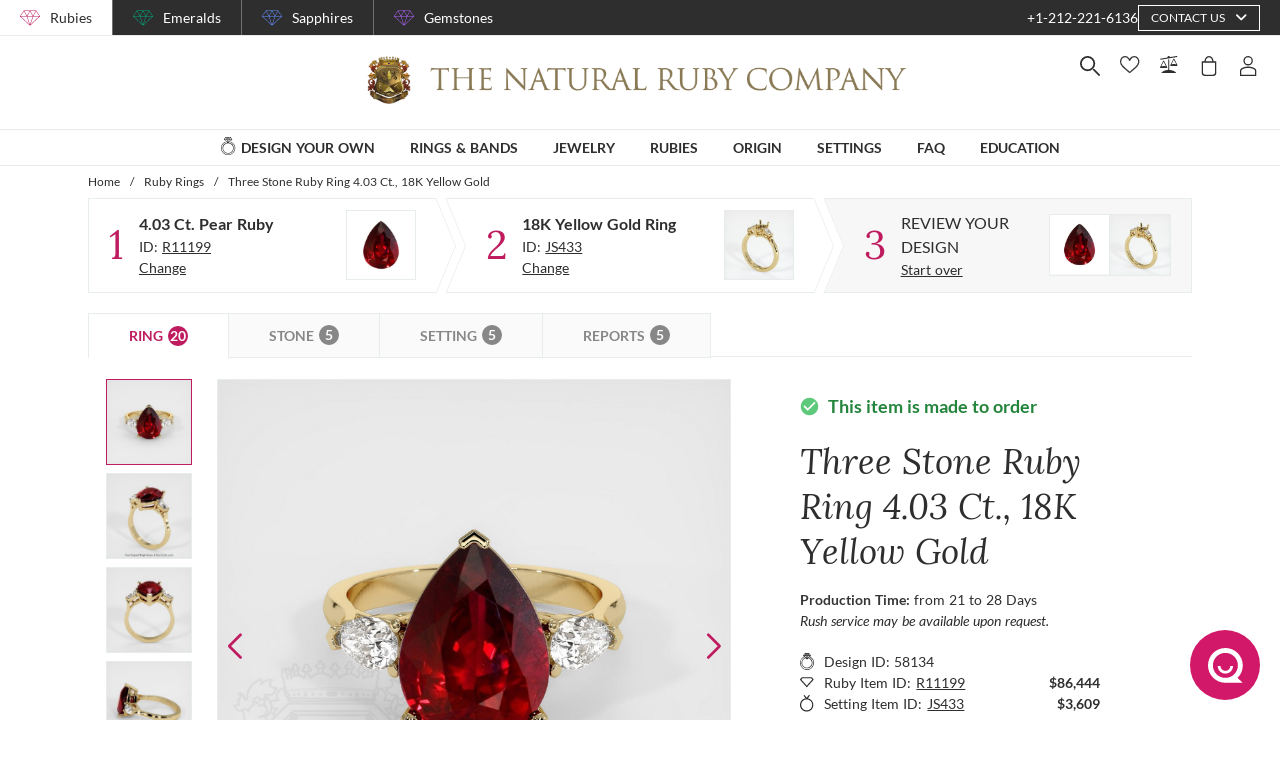

--- FILE ---
content_type: text/html; charset=utf-8
request_url: https://thenaturalrubycompany.com/design-your-own/review/red-ruby-ring-pear-4.03ct-18k-yellow-gold-js433y18-r11199/
body_size: 178138
content:
<!doctype html>
<html data-n-head-ssr lang="en" data-n-head="%7B%22lang%22:%7B%22ssr%22:%22en%22%7D%7D">
  <head >
    <meta data-n-head="ssr" charset="utf-8"><meta data-n-head="ssr" name="p:domain_verify" content="a7c4a4085a03860ccd3222ab1738ee5c"><meta data-n-head="ssr" name="viewport" content="width=device-width, initial-scale=1"><meta data-n-head="ssr" name="theme-color" content="#e2e2e2"><meta data-n-head="ssr" property="name" name="name" content="The Natural Ruby Company"><meta data-n-head="ssr" property="lang" name="lang" content="en"><meta data-n-head="ssr" data-hid="title" name="title" property="title" content=" Ruby Ring 4.03 Ct. 18K Yellow Gold | The Natural Ruby Company"><meta data-n-head="ssr" data-hid="description" name="description" property="description" content="The ring features a beautiful, transparent GRS certified Vivid Red “Pigeon’s Blood”  4.03 carat pear shape red ruby with the dimensions of 11.40 x 8.45 x 5.86 mm and a mixed brilliant cut. It has a clarity grade of eye clean (evaluated at eye level), vivid color saturation, and an excellent polish. The origin of this ruby is Mozambique. 

Also featured in the ring: White pear shaped diamonds, weighing approx 0.50 carats, clarity Very Slightly Included (VS1, VS2) and a color grade of E. 

The ring is entirely set in 18K yellow gold. 

"><meta data-n-head="ssr" data-hid="navigation-page-title" name="navigation-page-title" property="navigation-page-title" content="Finalize Your "><meta data-n-head="ssr" data-hid="navigation-page-description" name="navigation-page-description" property="navigation-page-description" content=""><meta data-n-head="ssr" data-hid="twitter:card" name="twitter:card" property="twitter:card" content="summary"><meta data-n-head="ssr" data-hid="product:price:amount" name="product:price:amount" property="product:price:amount" content="90053"><meta data-n-head="ssr" data-hid="product:price:currency" name="product:price:currency" property="product:price:currency" content="USD"><meta data-n-head="ssr" data-hid="og:image_url" name="og:image_url" property="og:image_url" content="https://images.thenaturalsapphirecompany.com/previewandpast/js433y18-r11199/image/red-ruby-ring-js433y18-r11199-18k-yellow-gold-preview-request-view-01.jpg?d=750x750&amp;s=nrc&amp;v=20220524133717"><meta data-n-head="ssr" data-hid="og:url" name="og:url" property="og:url" content="https://thenaturalrubycompany.com/design-your-own/review/red-ruby-ring-pear-4.03ct-18k-yellow-gold-js433y18-r11199/"><meta data-n-head="ssr" data-hid="og:type" name="og:type" property="og:type" content="product"><meta data-n-head="ssr" data-hid="fb:app_id" name="fb:app_id" property="fb:app_id" content="null"><title> Ruby Ring 4.03 Ct. 18K Yellow Gold | The Natural Ruby Company</title><link data-n-head="ssr" rel="preconnect" href="https://360images.thenaturalsapphirecompany.com/"><link data-n-head="ssr" rel="preconnect" href="https://images.thenaturalsapphirecompany.com/"><link data-n-head="ssr" rel="dns-prefetch" href="https://images.thenaturalsapphirecompany.com/"><link data-n-head="ssr" rel="preconnect" href="https://service.thenaturalsapphirecompany.com"><link data-n-head="ssr" rel="preload" as="font" crossOrigin="anonymous" href="/styles/fonts/Lora/woff2/Lora-Regular.woff2"><link data-n-head="ssr" rel="preload" as="font" crossOrigin="anonymous" href="/styles/fonts/Lora/woff2/Lora-Italic.woff2"><link data-n-head="ssr" rel="preload" as="font" crossOrigin="anonymous" href="/styles/fonts/Lato/woff2/Lato-Regular.woff2"><link data-n-head="ssr" rel="canonical" href="https://thenaturalrubycompany.com/design-your-own/review/red-ruby-ring-pear-4.03ct-18k-yellow-gold-js433y18-r11199/"><link data-n-head="ssr" rel="stylesheet" type="text/css" href="https://service.thenaturalsapphirecompany.com/cdn/swiper-bundle.min.css"><script data-n-head="ssr" src="https://f86a65dca19a.edge.sdk.awswaf.com/f86a65dca19a/648b86f16b8e/challenge.js" defer></script><script data-n-head="ssr" type="application/ld+json">{"@context":"http://schema.org","@type":"WebSite","name":"The Natural Ruby Company","url":"https://thenaturalrubycompany.com/"}</script><script data-n-head="ssr" type="application/ld+json">{"@context":"http://schema.org","@type":"LocalBusiness","address":{"@type":"PostalAddress","streetAddress":"608 5th Avenue, 11th Floor Penthouse","addressRegion":"New York, NY 10020","addressCountry":"United States"},"description":"Head Office, Showroom & Workshop","name":"The Natural Ruby Company","priceRange":"$$","image":"https://thenaturalrubycompany.com/images/hi-res/logo@2x.jpg","telephone":"+1-212-221-6136"}</script><script data-n-head="ssr" type="application/ld+json">{"@context":"http://schema.org/","@type":"Product","name":"Three Stone Ruby Ring 4.03 Ct., 18K Yellow Gold","image":["https://images.thenaturalsapphirecompany.com/previewandpast/js433y18-r11199/image/red-ruby-ring-js433y18-r11199-18k-yellow-gold-preview-request-view-01.jpg?d=750x750&s=nrc&v=20220524133717","https://images.thenaturalsapphirecompany.com/previewandpast/js433y18-r11199/image/red-ruby-ring-js433y18-r11199-18k-yellow-gold-preview-request-view-02.jpg?d=750x750&s=nrc&v=20220524133711","https://images.thenaturalsapphirecompany.com/previewandpast/js433y18-r11199/image/red-ruby-ring-js433y18-r11199-18k-yellow-gold-preview-request-view-03.jpg?d=750x750&s=nrc&v=20220524133711","https://images.thenaturalsapphirecompany.com/previewandpast/js433y18-r11199/image/red-ruby-ring-js433y18-r11199-18k-yellow-gold-preview-request-view-04.jpg?d=750x750&s=nrc&v=20220524133712","https://images.thenaturalsapphirecompany.com/previewandpast/js433y18-r11199/appraisal/js433y18-r11199_nsc_web.jpg"],"description":"<p>Introducing an exquisite transparent ruby, the latest gem in our collection at The Natural Ruby Company. This ruby boasts a stunning pear shape and weighs 4.03 carats. Its dimensions are 11.40 x 8.45 x 5.86 mm, perfectly proportioned to catch the eye. The mixed brilliant cut ensures the stone sparkles with unmatched brilliance, making it a remarkable choice for various settings. With a clarity grade of very very slightly included, evaluated at eye level, this ruby offers exceptional clarity that enhances its breathtaking beauty.</p><p>The vivid color intensity of this ruby is a standout feature. The rich red hue is both vibrant and alluring, exuding a sense of elegance that makes it suitable for both casual and formal occasions. This gem's versatility allows it to transition effortlessly from a day at the office to an evening gala. As such, it embodies a harmonious blend of timeless sophistication and modern appeal, offering limitless styling possibilities. Whether set in a ring or a necklace, its allure remains undeniable.</p><p>Additional attention is drawn to the expert craftsmanship of this ruby, evidenced by its excellent polish. Heat treatment has been carefully applied to enhance the stone's natural beauty, a standard practice that achieves optimum brightness and durability in the gem industry. This method ensures that the ruby remains resilient and maintains its vibrant glow over time, embodying both beauty and strength. The ruby's origin is Mozambique, a location renowned for producing gemstones of the highest quality. Each aspect of this ruby speaks to the meticulous standards and refined elegance that The Natural Ruby Company is known for.</p><p>Incorporating this ruby into your jewelry collection means owning a piece of unparalleled artistry and natural wonder. Its radiant qualities and refined finish make it a standout choice for individuals seeking elegance combined with understated luxury. At The Natural Ruby Company, we pride ourselves on offering gemstones that not only capture the eye but also resonate with personal and aesthetic value. This ruby is truly more than a stone, it is a testament to nature's artistry and human ingenuity.</p>","sku":"JS433Y18-R11199","mpn":"JS433Y18-R11199","brand":{"@type":"Thing","name":"The Natural Ruby Company"},"offers":{"@type":"Offer","priceCurrency":"USD","price":90053,"priceValidUntil":"2026-01-31","itemCondition":"http://schema.org/NewCondition","availability":"http://schema.org/InStock","seller":{"@type":"Organization","name":"The Natural Ruby Company"},"url":"https://thenaturalrubycompany.com//design-your-own/review/red-ruby-ring-pear-4.03ct-18k-yellow-gold-js433y18-r11199/"}}</script><style data-vue-ssr-id="6f2b1ad0:0 205c1ee8:0 df561198:0 b8d2539e:0 302ed940:0 0b745a9b:0 f4802896:0 20ceea8b:0 7f914afb:0 5d01ddc1:0 e40c4acc:0 384baed0:0 45176234:0 3045d667:0 5fe79e5b:0 15c2a23c:0 1423dc1d:0 37e62628:0 61f6e810:0 63169d1e:0 7e5ceb76:0 2d718674:0 295fd4f6:0 5e5fa594:0 5e21139c:0 0d35759f:0 4208cc58:0 24cf2e00:0 33109437:0 c2780954:0 046afaea:0 30e27a8c:0 369a10b0:0 0055febf:0 4ffef993:0 025d38d8:0 3d71213c:0 e3146488:0 28b26a0c:0 4ed43cea:0 730fb09a:0 777c4e26:0 4ac6eb5e:0 1cf19111:0 2c19661e:0 f00c71b6:0 a0ef38aa:0 7e19e242:0 38900c0b:0 4b5a1aac:0 49ddbb7f:0 9ff64e0a:0 1b525404:0 192601c9:0 38fd742a:0 00acff6e:0 9f992f92:0 26cbeef3:0 9869d1d6:0 6e0b5fb4:0 d5d6a97e:0 7a1c32aa:0 261c915d:0 32bbbb7a:0 63b1a830:0 a03e58e2:0 255bd33f:0 67d818cc:0 6ed2fc59:0 fd22385c:0 8b0ad408:0 36ec1c6e:0 2b3dd8e2:0 1ce6f610:0 8fb64d8c:0 0fdb4b39:0 d18d0354:0 5e8b2822:0 c6cfdc44:0 0f1803eb:0 22128f9a:0 7c8087d2:0 7b79a841:0 43be3c84:0 2efe18d0:0 2e8fa375:0 4f4f8466:0 8549361a:0 4e82694e:0 799a789b:0 471c3e0c:0 7194ed3a:0 d9668cf0:0 6a769ff8:0 76055343:0 41ce8e14:0 0e5ee313:0 211d7096:0 14b73592:0 549e9fbf:0 02d2b39c:0 70649020:0 f7308f76:0 195c0ca3:0">/*!
 * Font Awesome Free 6.4.0 by @fontawesome - https://fontawesome.com
 * License - https://fontawesome.com/license/free (Icons: CC BY 4.0, Fonts: SIL OFL 1.1, Code: MIT License)
 * Copyright 2023 Fonticons, Inc.
 */.fa{font-family:"Font Awesome 6 Free";font-family:var(--fa-style-family,"Font Awesome 6 Free");font-weight:900;font-weight:var(--fa-style,900)}.fa,.fab,.far,.fas{-moz-osx-font-smoothing:grayscale;-webkit-font-smoothing:antialiased;font-feature-settings:normal;display:inline-block;display:var(--fa-display,inline-block);font-style:normal;font-variant:normal;line-height:1;text-rendering:auto}.far,.fas{font-family:"Font Awesome 6 Free"}.fab{font-family:"Font Awesome 6 Brands"}@keyframes fa-beat{0%,90%{transform:scale(1)}45%{transform:scale(1.25);transform:scale(var(--fa-beat-scale,1.25))}}@keyframes fa-bounce{0%{transform:scale(1) translateY(0)}10%{transform:scale(1.1,.9) translateY(0);transform:scale(var(--fa-bounce-start-scale-x,1.1),var(--fa-bounce-start-scale-y,.9)) translateY(0)}30%{transform:scale(.9,1.1) translateY(-.5em);transform:scale(var(--fa-bounce-jump-scale-x,.9),var(--fa-bounce-jump-scale-y,1.1)) translateY(var(--fa-bounce-height,-.5em))}50%{transform:scale(1.05,.95) translateY(0);transform:scale(var(--fa-bounce-land-scale-x,1.05),var(--fa-bounce-land-scale-y,.95)) translateY(0)}57%{transform:scale(1) translateY(-.125em);transform:scale(1) translateY(var(--fa-bounce-rebound,-.125em))}64%{transform:scale(1) translateY(0)}to{transform:scale(1) translateY(0)}}@keyframes fa-fade{50%{opacity:.4;opacity:var(--fa-fade-opacity,.4)}}@keyframes fa-beat-fade{0%,to{opacity:.4;opacity:var(--fa-beat-fade-opacity,.4);transform:scale(1)}50%{opacity:1;transform:scale(1.125);transform:scale(var(--fa-beat-fade-scale,1.125))}}@keyframes fa-flip{50%{transform:rotateY(-180deg);transform:rotate3d(var(--fa-flip-x,0),var(--fa-flip-y,1),var(--fa-flip-z,0),var(--fa-flip-angle,-180deg))}}@keyframes fa-shake{0%{transform:rotate(-15deg)}4%{transform:rotate(15deg)}24%,8%{transform:rotate(-18deg)}12%,28%{transform:rotate(18deg)}16%{transform:rotate(-22deg)}20%{transform:rotate(22deg)}32%{transform:rotate(-12deg)}36%{transform:rotate(12deg)}40%,to{transform:rotate(0deg)}}@keyframes fa-spin{0%{transform:rotate(0deg)}to{transform:rotate(1turn)}}.fa-calendar-alt:before{content:"\f073"}.fa-minus-circle:before{content:"\f056"}.fa-mail-bulk:before{content:"\f674"}.fa-caret-right:before{content:"\f0da"}.fa-compass:before{content:"\f14e"}.fa-flag:before{content:"\f024"}.fa-lock:before{content:"\f023"}.fa-hourglass-half:before{content:"\f252"}.fa-users:before{content:"\f0c0"}.fa-eye-slash:before{content:"\f070"}.fa-chevron-up:before{content:"\f077"}.fa-user:before{content:"\f007"}.fa-globe:before{content:"\f0ac"}.fa-venus-mars:before{content:"\f228"}.fa-city:before{content:"\f64f"}.fa-map-marked-alt:before{content:"\f5a0"}.fa-gift:before{content:"\f06b"}.fa-question-circle:before{content:"\f059"}.fa-eye:before{content:"\f06e"}.fa-phone:before{content:"\f095"}.fa-envelope:before{content:"\f0e0"}.fa-angle-down:before{content:"\f107"}.fa-credit-card:before{content:"\f09d"}.fa-map-marker-alt:before{content:"\f3c5"}.fa-chevron-down:before{content:"\f078"}.fa-copy:before{content:"\f0c5"}.fa-times:before,.fa-xmark:before{content:"\f00d"}.fa-angle-up:before{content:"\f106"}.fa-chevron-left:before{content:"\f053"}.fa-chevron-right:before{content:"\f054"}.fa-calendar:before{content:"\f133"}.fa-plus-circle:before{content:"\f055"}.fa-check:before{content:"\f00c"}.fa-angle-left:before{content:"\f104"}.sr-only{clip:rect(0,0,0,0);border-width:0;height:1px;margin:-1px;overflow:hidden;padding:0;position:absolute;white-space:nowrap;width:1px}:root{--fa-style-family-brands:"Font Awesome 6 Brands";--fa-font-brands:normal 400 1em/1 "Font Awesome 6 Brands"}@font-face{font-display:block;font-family:"Font Awesome 6 Brands";font-style:normal;font-weight:400;src:url(/_nuxt/fonts/fa-brands-400.8b0dded.woff2) format("woff2"),url(/_nuxt/fonts/fa-brands-400.0ab3921.ttf) format("truetype")}.fab{font-weight:400}.fa-instagram-square:before{content:"\e055"}.fa-facebook-f:before{content:"\f39e"}.fa-instagram:before{content:"\f16d"}.fa-pinterest-p:before{content:"\f231"}.fa-twitter:before{content:"\f099"}:root{--fa-font-regular:normal 400 1em/1 "Font Awesome 6 Free"}@font-face{font-display:block;font-family:"Font Awesome 6 Free";font-style:normal;font-weight:400;src:url(/_nuxt/fonts/fa-regular-400.61f30b7.woff2) format("woff2"),url(/_nuxt/fonts/fa-regular-400.2020673.ttf) format("truetype")}.far{font-weight:400}:root{--fa-style-family-classic:"Font Awesome 6 Free";--fa-font-solid:normal 900 1em/1 "Font Awesome 6 Free"}@font-face{font-display:block;font-family:"Font Awesome 6 Free";font-style:normal;font-weight:900;src:url(/_nuxt/fonts/fa-solid-900.c642783.woff2) format("woff2"),url(/_nuxt/fonts/fa-solid-900.e2ceb83.ttf) format("truetype")}.fas{font-weight:900}@font-face{font-display:block;font-family:"Font Awesome 5 Brands";font-weight:400;src:url(/_nuxt/fonts/fa-brands-400.8b0dded.woff2) format("woff2"),url(/_nuxt/fonts/fa-brands-400.0ab3921.ttf) format("truetype")}@font-face{font-display:block;font-family:"Font Awesome 5 Free";font-weight:900;src:url(/_nuxt/fonts/fa-solid-900.c642783.woff2) format("woff2"),url(/_nuxt/fonts/fa-solid-900.e2ceb83.ttf) format("truetype")}@font-face{font-display:block;font-family:"Font Awesome 5 Free";font-weight:400;src:url(/_nuxt/fonts/fa-regular-400.61f30b7.woff2) format("woff2"),url(/_nuxt/fonts/fa-regular-400.2020673.ttf) format("truetype")}@font-face{font-display:block;font-family:"FontAwesome";src:url(/_nuxt/fonts/fa-solid-900.c642783.woff2) format("woff2"),url(/_nuxt/fonts/fa-solid-900.e2ceb83.ttf) format("truetype")}@font-face{font-display:block;font-family:"FontAwesome";src:url(/_nuxt/fonts/fa-brands-400.8b0dded.woff2) format("woff2"),url(/_nuxt/fonts/fa-brands-400.0ab3921.ttf) format("truetype")}@font-face{font-display:block;font-family:"FontAwesome";src:url(/_nuxt/fonts/fa-regular-400.61f30b7.woff2) format("woff2"),url(/_nuxt/fonts/fa-regular-400.2020673.ttf) format("truetype");unicode-range:u+f003,u+f006,u+f014,u+f016-f017,u+f01a-f01b,u+f01d,u+f022,u+f03e,u+f044,u+f046,u+f05c-f05d,u+f06e,u+f070,u+f087-f088,u+f08a,u+f094,u+f096-f097,u+f09d,u+f0a0,u+f0a2,u+f0a4-f0a7,u+f0c5,u+f0c7,u+f0e5-f0e6,u+f0eb,u+f0f6-f0f8,u+f10c,u+f114-f115,u+f118-f11a,u+f11c-f11d,u+f133,u+f147,u+f14e,u+f150-f152,u+f185-f186,u+f18e,u+f190-f192,u+f196,u+f1c1-f1c9,u+f1d9,u+f1db,u+f1e3,u+f1ea,u+f1f7,u+f1f9,u+f20a,u+f247-f248,u+f24a,u+f24d,u+f255-f25b,u+f25d,u+f271-f274,u+f278,u+f27b,u+f28c,u+f28e,u+f29c,u+f2b5,u+f2b7,u+f2ba,u+f2bc,u+f2be,u+f2c0-f2c1,u+f2c3,u+f2d0,u+f2d2,u+f2d4,u+f2dc}@font-face{font-display:block;font-family:"FontAwesome";src:url(/_nuxt/fonts/fa-v4compatibility.4bc58bc.woff2) format("woff2"),url(/_nuxt/fonts/fa-v4compatibility.d20cedd.ttf) format("truetype");unicode-range:u+f041,u+f047,u+f065-f066,u+f07d-f07e,u+f080,u+f08b,u+f08e,u+f090,u+f09a,u+f0ac,u+f0ae,u+f0b2,u+f0d0,u+f0d6,u+f0e4,u+f0ec,u+f10a-f10b,u+f123,u+f13e,u+f148-f149,u+f14c,u+f156,u+f15e,u+f160-f161,u+f163,u+f175-f178,u+f195,u+f1f8,u+f219,u+f27a}
@media screen and (min-width:1840px){.container:not(.is-max-desktop):not(.is-max-widescreen):not(.is-max-fullhd){max-width:1776px!important}}/*! bulma.io v0.9.4 | MIT License | github.com/jgthms/bulma */.button,.file-cta,.file-name,.input,.pagination-ellipsis,.pagination-link,.pagination-next,.pagination-previous,.select select,.textarea{align-items:center;-moz-appearance:none;-webkit-appearance:none;border:1px solid transparent;border-radius:4px;box-shadow:none;display:inline-flex;font-size:1rem;height:2.5em;justify-content:flex-start;line-height:1.5;padding:calc(.5em - 1px) calc(.75em - 1px);position:relative;vertical-align:top}.button:active,.button:focus,.file-cta:active,.file-cta:focus,.file-name:active,.file-name:focus,.input:active,.input:focus,.is-active.button,.is-active.file-cta,.is-active.file-name,.is-active.input,.is-active.pagination-ellipsis,.is-active.pagination-link,.is-active.pagination-next,.is-active.pagination-previous,.is-active.textarea,.is-focused.button,.is-focused.file-cta,.is-focused.file-name,.is-focused.input,.is-focused.pagination-ellipsis,.is-focused.pagination-link,.is-focused.pagination-next,.is-focused.pagination-previous,.is-focused.textarea,.pagination-ellipsis:active,.pagination-ellipsis:focus,.pagination-link:active,.pagination-link:focus,.pagination-next:active,.pagination-next:focus,.pagination-previous:active,.pagination-previous:focus,.select select.is-active,.select select.is-focused,.select select:active,.select select:focus,.textarea:active,.textarea:focus{outline:none}.select fieldset[disabled] select,.select select[disabled],[disabled].button,[disabled].file-cta,[disabled].file-name,[disabled].input,[disabled].pagination-ellipsis,[disabled].pagination-link,[disabled].pagination-next,[disabled].pagination-previous,[disabled].textarea,fieldset[disabled] .button,fieldset[disabled] .file-cta,fieldset[disabled] .file-name,fieldset[disabled] .input,fieldset[disabled] .pagination-ellipsis,fieldset[disabled] .pagination-link,fieldset[disabled] .pagination-next,fieldset[disabled] .pagination-previous,fieldset[disabled] .select select,fieldset[disabled] .textarea{cursor:not-allowed}.breadcrumb,.button,.file,.is-unselectable,.pagination-ellipsis,.pagination-link,.pagination-next,.pagination-previous,.tabs{-webkit-touch-callout:none;-webkit-user-select:none;-moz-user-select:none;user-select:none}.navbar-link:not(.is-arrowless):after,.select:not(.is-multiple):not(.is-loading):after{border:3px solid transparent;border-radius:2px;border-right:0;border-top:0;content:" ";display:block;height:.625em;margin-top:-.4375em;pointer-events:none;position:absolute;top:50%;transform:rotate(-45deg);transform-origin:center;width:.625em}.block:not(:last-child),.box:not(:last-child),.breadcrumb:not(:last-child),.content:not(:last-child),.level:not(:last-child),.message:not(:last-child),.notification:not(:last-child),.pagination:not(:last-child),.progress:not(:last-child),.subtitle:not(:last-child),.table-container:not(:last-child),.table:not(:last-child),.tabs:not(:last-child),.title:not(:last-child){margin-bottom:1.5rem}.delete,.modal-close{-webkit-touch-callout:none;-moz-appearance:none;-webkit-appearance:none;background-color:rgba(46,46,46,.2);border:none;border-radius:9999px;cursor:pointer;display:inline-block;flex-grow:0;flex-shrink:0;font-size:0;height:20px;max-height:20px;max-width:20px;min-height:20px;min-width:20px;outline:none;pointer-events:auto;position:relative;-webkit-user-select:none;-moz-user-select:none;user-select:none;vertical-align:top;width:20px}.delete:after,.delete:before,.modal-close:after,.modal-close:before{background-color:#fff;content:"";display:block;left:50%;position:absolute;top:50%;transform:translateX(-50%) translateY(-50%) rotate(45deg);transform-origin:center center}.delete:before,.modal-close:before{height:2px;width:50%}.delete:after,.modal-close:after{height:50%;width:2px}.delete:focus,.delete:hover,.modal-close:focus,.modal-close:hover{background-color:rgba(46,46,46,.3)}.delete:active,.modal-close:active{background-color:rgba(46,46,46,.4)}.is-small.delete,.is-small.modal-close{height:16px;max-height:16px;max-width:16px;min-height:16px;min-width:16px;width:16px}.is-medium.delete,.is-medium.modal-close{height:24px;max-height:24px;max-width:24px;min-height:24px;min-width:24px;width:24px}.is-large.delete,.is-large.modal-close{height:32px;max-height:32px;max-width:32px;min-height:32px;min-width:32px;width:32px}.button.is-loading:after,.control.is-loading:after,.loader,.select.is-loading:after{animation:spinAround .5s linear infinite;border-color:transparent transparent #dbdbdb #dbdbdb;border-radius:9999px;border-style:solid;border-width:2px;content:"";display:block;height:1em;position:relative;width:1em}.hero-video,.image.is-16by9 .has-ratio,.image.is-16by9 img,.image.is-1by1 .has-ratio,.image.is-1by1 img,.image.is-1by2 .has-ratio,.image.is-1by2 img,.image.is-1by3 .has-ratio,.image.is-1by3 img,.image.is-2by1 .has-ratio,.image.is-2by1 img,.image.is-2by3 .has-ratio,.image.is-2by3 img,.image.is-3by1 .has-ratio,.image.is-3by1 img,.image.is-3by2 .has-ratio,.image.is-3by2 img,.image.is-3by4 .has-ratio,.image.is-3by4 img,.image.is-3by5 .has-ratio,.image.is-3by5 img,.image.is-4by3 .has-ratio,.image.is-4by3 img,.image.is-4by5 .has-ratio,.image.is-4by5 img,.image.is-5by3 .has-ratio,.image.is-5by3 img,.image.is-5by4 .has-ratio,.image.is-5by4 img,.image.is-9by16 .has-ratio,.image.is-9by16 img,.image.is-square .has-ratio,.image.is-square img,.is-overlay,.modal,.modal-background{bottom:0;left:0;position:absolute;right:0;top:0}.navbar-burger{color:currentColor;font-family:inherit;font-size:1em}/*! minireset.css v0.0.6 | MIT License | github.com/jgthms/minireset.css */.navbar-burger,blockquote,body,dd,dl,dt,fieldset,figure,h1,h2,h3,h4,h5,h6,hr,html,iframe,legend,li,ol,p,pre,textarea,ul{margin:0;padding:0}h1,h2,h3,h4,h5,h6{font-size:100%;font-weight:400}ul{list-style:none}button,input,select,textarea{margin:0}html{box-sizing:border-box}*,:after,:before{box-sizing:inherit}img,video{height:auto;max-width:100%}iframe{border:0}table{border-collapse:collapse;border-spacing:0}td,th{padding:0}td:not([align]),th:not([align]){text-align:inherit}html{-moz-osx-font-smoothing:grayscale;-webkit-font-smoothing:antialiased;-webkit-text-size-adjust:100%;-moz-text-size-adjust:100%;text-size-adjust:100%;background-color:#fff;font-size:16px;min-width:300px;overflow-x:hidden;overflow-y:scroll;text-rendering:optimizeLegibility}article,aside,figure,footer,header,hgroup,section{display:block}body,button,input,optgroup,select,textarea{font-family:BlinkMacSystemFont,-apple-system,"Segoe UI","Roboto","Oxygen","Ubuntu","Cantarell","Fira Sans","Droid Sans","Helvetica Neue","Helvetica","Arial",sans-serif}code,pre{-moz-osx-font-smoothing:auto;-webkit-font-smoothing:auto;font-family:monospace}body{color:#4a4a4a;font-size:1em;font-weight:400;line-height:1.5}a{color:#485fc7;cursor:pointer;-webkit-text-decoration:none;text-decoration:none}a strong{color:currentColor}a:hover{color:#363636}code{color:#da1039;font-size:.875em;font-weight:400;padding:.25em .5em}code,hr{background-color:#f5f5f5}hr{border:none;display:block;height:2px;margin:1.5rem 0}img{height:auto;max-width:100%}input[type=checkbox],input[type=radio]{vertical-align:baseline}small{font-size:.875em}span{font-style:inherit;font-weight:inherit}strong{color:#363636;font-weight:700}fieldset{border:none}pre{-webkit-overflow-scrolling:touch;word-wrap:normal;background-color:#f5f5f5;color:#4a4a4a;font-size:.875em;overflow-x:auto;padding:1.25rem 1.5rem;white-space:pre}pre code{background-color:transparent;color:currentColor;font-size:1em;padding:0}table td,table th{vertical-align:top}table td:not([align]),table th:not([align]){text-align:inherit}table th{color:#363636}@keyframes spinAround{0%{transform:rotate(0deg)}to{transform:rotate(359deg)}}.box{background-color:#fff;border-radius:6px;box-shadow:0 .5em 1em -.125em rgba(46,46,46,.1),0 0 0 1px rgba(46,46,46,.02);color:#4a4a4a;display:block;padding:1.25rem}a.box:focus,a.box:hover{box-shadow:0 .5em 1em -.125em rgba(46,46,46,.1),0 0 0 1px #485fc7}a.box:active{box-shadow:inset 0 1px 2px rgba(46,46,46,.2),0 0 0 1px #485fc7}.button{background-color:#fff;border-color:#dbdbdb;border-width:1px;color:#363636;cursor:pointer;justify-content:center;padding:calc(.5em - 1px) 1em;text-align:center;white-space:nowrap}.button strong{color:inherit}.button .icon,.button .icon.is-large,.button .icon.is-medium,.button .icon.is-small{height:1.5em;width:1.5em}.button .icon:first-child:not(:last-child){margin-left:calc(-.5em - 1px);margin-right:.25em}.button .icon:last-child:not(:first-child){margin-left:.25em;margin-right:calc(-.5em - 1px)}.button .icon:first-child:last-child{margin-left:calc(-.5em - 1px);margin-right:calc(-.5em - 1px)}.button.is-hovered,.button:hover{border-color:#b5b5b5;color:#363636}.button.is-focused,.button:focus{border-color:#485fc7;color:#363636}.button.is-focused:not(:active),.button:focus:not(:active){box-shadow:0 0 0 .125em rgba(72,95,199,.25)}.button.is-active,.button:active{border-color:#4a4a4a;color:#363636}.button.is-text{background-color:transparent;border-color:transparent;color:#4a4a4a;-webkit-text-decoration:underline;text-decoration:underline}.button.is-text.is-focused,.button.is-text.is-hovered,.button.is-text:focus,.button.is-text:hover{background-color:#f5f5f5;color:#363636}.button.is-text.is-active,.button.is-text:active{background-color:#e8e8e8;color:#363636}.button.is-text[disabled],fieldset[disabled] .button.is-text{background-color:transparent;border-color:transparent;box-shadow:none}.button.is-ghost{background:none;border-color:transparent;color:#485fc7;-webkit-text-decoration:none;text-decoration:none}.button.is-ghost.is-hovered,.button.is-ghost:hover{color:#485fc7;-webkit-text-decoration:underline;text-decoration:underline}.button.is-white{background-color:#fff;border-color:transparent;color:#2e2e2e}.button.is-white.is-hovered,.button.is-white:hover{background-color:#f9f9f9;border-color:transparent;color:#2e2e2e}.button.is-white.is-focused,.button.is-white:focus{border-color:transparent;color:#2e2e2e}.button.is-white.is-focused:not(:active),.button.is-white:focus:not(:active){box-shadow:0 0 0 .125em hsla(0,0%,100%,.25)}.button.is-white.is-active,.button.is-white:active{background-color:#f2f2f2;border-color:transparent;color:#2e2e2e}.button.is-white[disabled],fieldset[disabled] .button.is-white{background-color:#fff;border-color:#fff;box-shadow:none}.button.is-white.is-inverted{background-color:#2e2e2e;color:#fff}.button.is-white.is-inverted.is-hovered,.button.is-white.is-inverted:hover{background-color:#212121}.button.is-white.is-inverted[disabled],fieldset[disabled] .button.is-white.is-inverted{background-color:#2e2e2e;border-color:transparent;box-shadow:none;color:#fff}.button.is-white.is-loading:after{border-color:transparent transparent #2e2e2e #2e2e2e!important}.button.is-white.is-outlined{background-color:transparent;border-color:#fff;color:#fff}.button.is-white.is-outlined.is-focused,.button.is-white.is-outlined.is-hovered,.button.is-white.is-outlined:focus,.button.is-white.is-outlined:hover{background-color:#fff;border-color:#fff;color:#2e2e2e}.button.is-white.is-outlined.is-loading:after{border-color:transparent transparent #fff #fff!important}.button.is-white.is-outlined.is-loading.is-focused:after,.button.is-white.is-outlined.is-loading.is-hovered:after,.button.is-white.is-outlined.is-loading:focus:after,.button.is-white.is-outlined.is-loading:hover:after{border-color:transparent transparent #2e2e2e #2e2e2e!important}.button.is-white.is-outlined[disabled],fieldset[disabled] .button.is-white.is-outlined{background-color:transparent;border-color:#fff;box-shadow:none;color:#fff}.button.is-white.is-inverted.is-outlined{background-color:transparent;border-color:#2e2e2e;color:#2e2e2e}.button.is-white.is-inverted.is-outlined.is-focused,.button.is-white.is-inverted.is-outlined.is-hovered,.button.is-white.is-inverted.is-outlined:focus,.button.is-white.is-inverted.is-outlined:hover{background-color:#2e2e2e;color:#fff}.button.is-white.is-inverted.is-outlined.is-loading.is-focused:after,.button.is-white.is-inverted.is-outlined.is-loading.is-hovered:after,.button.is-white.is-inverted.is-outlined.is-loading:focus:after,.button.is-white.is-inverted.is-outlined.is-loading:hover:after{border-color:transparent transparent #fff #fff!important}.button.is-white.is-inverted.is-outlined[disabled],fieldset[disabled] .button.is-white.is-inverted.is-outlined{background-color:transparent;border-color:#2e2e2e;box-shadow:none;color:#2e2e2e}.button.is-black{background-color:#2e2e2e;border-color:transparent;color:#fff}.button.is-black.is-hovered,.button.is-black:hover{background-color:#282828;border-color:transparent;color:#fff}.button.is-black.is-focused,.button.is-black:focus{border-color:transparent;color:#fff}.button.is-black.is-focused:not(:active),.button.is-black:focus:not(:active){box-shadow:0 0 0 .125em rgba(46,46,46,.25)}.button.is-black.is-active,.button.is-black:active{background-color:#212121;border-color:transparent;color:#fff}.button.is-black[disabled],fieldset[disabled] .button.is-black{background-color:#2e2e2e;border-color:#2e2e2e;box-shadow:none}.button.is-black.is-inverted{background-color:#fff;color:#2e2e2e}.button.is-black.is-inverted.is-hovered,.button.is-black.is-inverted:hover{background-color:#f2f2f2}.button.is-black.is-inverted[disabled],fieldset[disabled] .button.is-black.is-inverted{background-color:#fff;border-color:transparent;box-shadow:none;color:#2e2e2e}.button.is-black.is-loading:after{border-color:transparent transparent #fff #fff!important}.button.is-black.is-outlined{background-color:transparent;border-color:#2e2e2e;color:#2e2e2e}.button.is-black.is-outlined.is-focused,.button.is-black.is-outlined.is-hovered,.button.is-black.is-outlined:focus,.button.is-black.is-outlined:hover{background-color:#2e2e2e;border-color:#2e2e2e;color:#fff}.button.is-black.is-outlined.is-loading:after{border-color:transparent transparent #2e2e2e #2e2e2e!important}.button.is-black.is-outlined.is-loading.is-focused:after,.button.is-black.is-outlined.is-loading.is-hovered:after,.button.is-black.is-outlined.is-loading:focus:after,.button.is-black.is-outlined.is-loading:hover:after{border-color:transparent transparent #fff #fff!important}.button.is-black.is-outlined[disabled],fieldset[disabled] .button.is-black.is-outlined{background-color:transparent;border-color:#2e2e2e;box-shadow:none;color:#2e2e2e}.button.is-black.is-inverted.is-outlined{background-color:transparent;border-color:#fff;color:#fff}.button.is-black.is-inverted.is-outlined.is-focused,.button.is-black.is-inverted.is-outlined.is-hovered,.button.is-black.is-inverted.is-outlined:focus,.button.is-black.is-inverted.is-outlined:hover{background-color:#fff;color:#2e2e2e}.button.is-black.is-inverted.is-outlined.is-loading.is-focused:after,.button.is-black.is-inverted.is-outlined.is-loading.is-hovered:after,.button.is-black.is-inverted.is-outlined.is-loading:focus:after,.button.is-black.is-inverted.is-outlined.is-loading:hover:after{border-color:transparent transparent #2e2e2e #2e2e2e!important}.button.is-black.is-inverted.is-outlined[disabled],fieldset[disabled] .button.is-black.is-inverted.is-outlined{background-color:transparent;border-color:#fff;box-shadow:none;color:#fff}.button.is-light{background-color:#f5f5f5;border-color:transparent;color:rgba(0,0,0,.7)}.button.is-light.is-hovered,.button.is-light:hover{background-color:#eee;border-color:transparent;color:rgba(0,0,0,.7)}.button.is-light.is-focused,.button.is-light:focus{border-color:transparent;color:rgba(0,0,0,.7)}.button.is-light.is-focused:not(:active),.button.is-light:focus:not(:active){box-shadow:0 0 0 .125em hsla(0,0%,96%,.25)}.button.is-light.is-active,.button.is-light:active{background-color:#e8e8e8;border-color:transparent;color:rgba(0,0,0,.7)}.button.is-light[disabled],fieldset[disabled] .button.is-light{background-color:#f5f5f5;border-color:#f5f5f5;box-shadow:none}.button.is-light.is-inverted{color:#f5f5f5}.button.is-light.is-inverted,.button.is-light.is-inverted.is-hovered,.button.is-light.is-inverted:hover{background-color:rgba(0,0,0,.7)}.button.is-light.is-inverted[disabled],fieldset[disabled] .button.is-light.is-inverted{background-color:rgba(0,0,0,.7);border-color:transparent;box-shadow:none;color:#f5f5f5}.button.is-light.is-loading:after{border-color:transparent transparent rgba(0,0,0,.7) rgba(0,0,0,.7)!important}.button.is-light.is-outlined{background-color:transparent;border-color:#f5f5f5;color:#f5f5f5}.button.is-light.is-outlined.is-focused,.button.is-light.is-outlined.is-hovered,.button.is-light.is-outlined:focus,.button.is-light.is-outlined:hover{background-color:#f5f5f5;border-color:#f5f5f5;color:rgba(0,0,0,.7)}.button.is-light.is-outlined.is-loading:after{border-color:transparent transparent #f5f5f5 #f5f5f5!important}.button.is-light.is-outlined.is-loading.is-focused:after,.button.is-light.is-outlined.is-loading.is-hovered:after,.button.is-light.is-outlined.is-loading:focus:after,.button.is-light.is-outlined.is-loading:hover:after{border-color:transparent transparent rgba(0,0,0,.7) rgba(0,0,0,.7)!important}.button.is-light.is-outlined[disabled],fieldset[disabled] .button.is-light.is-outlined{background-color:transparent;border-color:#f5f5f5;box-shadow:none;color:#f5f5f5}.button.is-light.is-inverted.is-outlined{background-color:transparent;border-color:rgba(0,0,0,.7);color:rgba(0,0,0,.7)}.button.is-light.is-inverted.is-outlined.is-focused,.button.is-light.is-inverted.is-outlined.is-hovered,.button.is-light.is-inverted.is-outlined:focus,.button.is-light.is-inverted.is-outlined:hover{background-color:rgba(0,0,0,.7);color:#f5f5f5}.button.is-light.is-inverted.is-outlined.is-loading.is-focused:after,.button.is-light.is-inverted.is-outlined.is-loading.is-hovered:after,.button.is-light.is-inverted.is-outlined.is-loading:focus:after,.button.is-light.is-inverted.is-outlined.is-loading:hover:after{border-color:transparent transparent #f5f5f5 #f5f5f5!important}.button.is-light.is-inverted.is-outlined[disabled],fieldset[disabled] .button.is-light.is-inverted.is-outlined{background-color:transparent;border-color:rgba(0,0,0,.7);box-shadow:none;color:rgba(0,0,0,.7)}.button.is-dark{background-color:#363636;border-color:transparent;color:#fff}.button.is-dark.is-hovered,.button.is-dark:hover{background-color:#2f2f2f;border-color:transparent;color:#fff}.button.is-dark.is-focused,.button.is-dark:focus{border-color:transparent;color:#fff}.button.is-dark.is-focused:not(:active),.button.is-dark:focus:not(:active){box-shadow:0 0 0 .125em rgba(54,54,54,.25)}.button.is-dark.is-active,.button.is-dark:active{background-color:#292929;border-color:transparent;color:#fff}.button.is-dark[disabled],fieldset[disabled] .button.is-dark{background-color:#363636;border-color:#363636;box-shadow:none}.button.is-dark.is-inverted{background-color:#fff;color:#363636}.button.is-dark.is-inverted.is-hovered,.button.is-dark.is-inverted:hover{background-color:#f2f2f2}.button.is-dark.is-inverted[disabled],fieldset[disabled] .button.is-dark.is-inverted{background-color:#fff;border-color:transparent;box-shadow:none;color:#363636}.button.is-dark.is-loading:after{border-color:transparent transparent #fff #fff!important}.button.is-dark.is-outlined{background-color:transparent;border-color:#363636;color:#363636}.button.is-dark.is-outlined.is-focused,.button.is-dark.is-outlined.is-hovered,.button.is-dark.is-outlined:focus,.button.is-dark.is-outlined:hover{background-color:#363636;border-color:#363636;color:#fff}.button.is-dark.is-outlined.is-loading:after{border-color:transparent transparent #363636 #363636!important}.button.is-dark.is-outlined.is-loading.is-focused:after,.button.is-dark.is-outlined.is-loading.is-hovered:after,.button.is-dark.is-outlined.is-loading:focus:after,.button.is-dark.is-outlined.is-loading:hover:after{border-color:transparent transparent #fff #fff!important}.button.is-dark.is-outlined[disabled],fieldset[disabled] .button.is-dark.is-outlined{background-color:transparent;border-color:#363636;box-shadow:none;color:#363636}.button.is-dark.is-inverted.is-outlined{background-color:transparent;border-color:#fff;color:#fff}.button.is-dark.is-inverted.is-outlined.is-focused,.button.is-dark.is-inverted.is-outlined.is-hovered,.button.is-dark.is-inverted.is-outlined:focus,.button.is-dark.is-inverted.is-outlined:hover{background-color:#fff;color:#363636}.button.is-dark.is-inverted.is-outlined.is-loading.is-focused:after,.button.is-dark.is-inverted.is-outlined.is-loading.is-hovered:after,.button.is-dark.is-inverted.is-outlined.is-loading:focus:after,.button.is-dark.is-inverted.is-outlined.is-loading:hover:after{border-color:transparent transparent #363636 #363636!important}.button.is-dark.is-inverted.is-outlined[disabled],fieldset[disabled] .button.is-dark.is-inverted.is-outlined{background-color:transparent;border-color:#fff;box-shadow:none;color:#fff}.button.is-primary{background-color:#00d1b2;border-color:transparent;color:#fff}.button.is-primary.is-hovered,.button.is-primary:hover{background-color:#00c4a7;border-color:transparent;color:#fff}.button.is-primary.is-focused,.button.is-primary:focus{border-color:transparent;color:#fff}.button.is-primary.is-focused:not(:active),.button.is-primary:focus:not(:active){box-shadow:0 0 0 .125em rgba(0,209,178,.25)}.button.is-primary.is-active,.button.is-primary:active{background-color:#00b89c;border-color:transparent;color:#fff}.button.is-primary[disabled],fieldset[disabled] .button.is-primary{background-color:#00d1b2;border-color:#00d1b2;box-shadow:none}.button.is-primary.is-inverted{background-color:#fff;color:#00d1b2}.button.is-primary.is-inverted.is-hovered,.button.is-primary.is-inverted:hover{background-color:#f2f2f2}.button.is-primary.is-inverted[disabled],fieldset[disabled] .button.is-primary.is-inverted{background-color:#fff;border-color:transparent;box-shadow:none;color:#00d1b2}.button.is-primary.is-loading:after{border-color:transparent transparent #fff #fff!important}.button.is-primary.is-outlined{background-color:transparent;border-color:#00d1b2;color:#00d1b2}.button.is-primary.is-outlined.is-focused,.button.is-primary.is-outlined.is-hovered,.button.is-primary.is-outlined:focus,.button.is-primary.is-outlined:hover{background-color:#00d1b2;border-color:#00d1b2;color:#fff}.button.is-primary.is-outlined.is-loading:after{border-color:transparent transparent #00d1b2 #00d1b2!important}.button.is-primary.is-outlined.is-loading.is-focused:after,.button.is-primary.is-outlined.is-loading.is-hovered:after,.button.is-primary.is-outlined.is-loading:focus:after,.button.is-primary.is-outlined.is-loading:hover:after{border-color:transparent transparent #fff #fff!important}.button.is-primary.is-outlined[disabled],fieldset[disabled] .button.is-primary.is-outlined{background-color:transparent;border-color:#00d1b2;box-shadow:none;color:#00d1b2}.button.is-primary.is-inverted.is-outlined{background-color:transparent;border-color:#fff;color:#fff}.button.is-primary.is-inverted.is-outlined.is-focused,.button.is-primary.is-inverted.is-outlined.is-hovered,.button.is-primary.is-inverted.is-outlined:focus,.button.is-primary.is-inverted.is-outlined:hover{background-color:#fff;color:#00d1b2}.button.is-primary.is-inverted.is-outlined.is-loading.is-focused:after,.button.is-primary.is-inverted.is-outlined.is-loading.is-hovered:after,.button.is-primary.is-inverted.is-outlined.is-loading:focus:after,.button.is-primary.is-inverted.is-outlined.is-loading:hover:after{border-color:transparent transparent #00d1b2 #00d1b2!important}.button.is-primary.is-inverted.is-outlined[disabled],fieldset[disabled] .button.is-primary.is-inverted.is-outlined{background-color:transparent;border-color:#fff;box-shadow:none;color:#fff}.button.is-primary.is-light{background-color:#ebfffc;color:#00947e}.button.is-primary.is-light.is-hovered,.button.is-primary.is-light:hover{background-color:#defffa;border-color:transparent;color:#00947e}.button.is-primary.is-light.is-active,.button.is-primary.is-light:active{background-color:#d1fff8;border-color:transparent;color:#00947e}.button.is-link{background-color:#485fc7;border-color:transparent;color:#fff}.button.is-link.is-hovered,.button.is-link:hover{background-color:#3e56c4;border-color:transparent;color:#fff}.button.is-link.is-focused,.button.is-link:focus{border-color:transparent;color:#fff}.button.is-link.is-focused:not(:active),.button.is-link:focus:not(:active){box-shadow:0 0 0 .125em rgba(72,95,199,.25)}.button.is-link.is-active,.button.is-link:active{background-color:#3a51bb;border-color:transparent;color:#fff}.button.is-link[disabled],fieldset[disabled] .button.is-link{background-color:#485fc7;border-color:#485fc7;box-shadow:none}.button.is-link.is-inverted{background-color:#fff;color:#485fc7}.button.is-link.is-inverted.is-hovered,.button.is-link.is-inverted:hover{background-color:#f2f2f2}.button.is-link.is-inverted[disabled],fieldset[disabled] .button.is-link.is-inverted{background-color:#fff;border-color:transparent;box-shadow:none;color:#485fc7}.button.is-link.is-loading:after{border-color:transparent transparent #fff #fff!important}.button.is-link.is-outlined{background-color:transparent;border-color:#485fc7;color:#485fc7}.button.is-link.is-outlined.is-focused,.button.is-link.is-outlined.is-hovered,.button.is-link.is-outlined:focus,.button.is-link.is-outlined:hover{background-color:#485fc7;border-color:#485fc7;color:#fff}.button.is-link.is-outlined.is-loading:after{border-color:transparent transparent #485fc7 #485fc7!important}.button.is-link.is-outlined.is-loading.is-focused:after,.button.is-link.is-outlined.is-loading.is-hovered:after,.button.is-link.is-outlined.is-loading:focus:after,.button.is-link.is-outlined.is-loading:hover:after{border-color:transparent transparent #fff #fff!important}.button.is-link.is-outlined[disabled],fieldset[disabled] .button.is-link.is-outlined{background-color:transparent;border-color:#485fc7;box-shadow:none;color:#485fc7}.button.is-link.is-inverted.is-outlined{background-color:transparent;border-color:#fff;color:#fff}.button.is-link.is-inverted.is-outlined.is-focused,.button.is-link.is-inverted.is-outlined.is-hovered,.button.is-link.is-inverted.is-outlined:focus,.button.is-link.is-inverted.is-outlined:hover{background-color:#fff;color:#485fc7}.button.is-link.is-inverted.is-outlined.is-loading.is-focused:after,.button.is-link.is-inverted.is-outlined.is-loading.is-hovered:after,.button.is-link.is-inverted.is-outlined.is-loading:focus:after,.button.is-link.is-inverted.is-outlined.is-loading:hover:after{border-color:transparent transparent #485fc7 #485fc7!important}.button.is-link.is-inverted.is-outlined[disabled],fieldset[disabled] .button.is-link.is-inverted.is-outlined{background-color:transparent;border-color:#fff;box-shadow:none;color:#fff}.button.is-link.is-light{background-color:#eff1fa;color:#3850b7}.button.is-link.is-light.is-hovered,.button.is-link.is-light:hover{background-color:#e6e9f7;border-color:transparent;color:#3850b7}.button.is-link.is-light.is-active,.button.is-link.is-light:active{background-color:#dce0f4;border-color:transparent;color:#3850b7}.button.is-info{background-color:#3e8ed0;border-color:transparent;color:#fff}.button.is-info.is-hovered,.button.is-info:hover{background-color:#3488ce;border-color:transparent;color:#fff}.button.is-info.is-focused,.button.is-info:focus{border-color:transparent;color:#fff}.button.is-info.is-focused:not(:active),.button.is-info:focus:not(:active){box-shadow:0 0 0 .125em rgba(62,142,208,.25)}.button.is-info.is-active,.button.is-info:active{background-color:#3082c5;border-color:transparent;color:#fff}.button.is-info[disabled],fieldset[disabled] .button.is-info{background-color:#3e8ed0;border-color:#3e8ed0;box-shadow:none}.button.is-info.is-inverted{background-color:#fff;color:#3e8ed0}.button.is-info.is-inverted.is-hovered,.button.is-info.is-inverted:hover{background-color:#f2f2f2}.button.is-info.is-inverted[disabled],fieldset[disabled] .button.is-info.is-inverted{background-color:#fff;border-color:transparent;box-shadow:none;color:#3e8ed0}.button.is-info.is-loading:after{border-color:transparent transparent #fff #fff!important}.button.is-info.is-outlined{background-color:transparent;border-color:#3e8ed0;color:#3e8ed0}.button.is-info.is-outlined.is-focused,.button.is-info.is-outlined.is-hovered,.button.is-info.is-outlined:focus,.button.is-info.is-outlined:hover{background-color:#3e8ed0;border-color:#3e8ed0;color:#fff}.button.is-info.is-outlined.is-loading:after{border-color:transparent transparent #3e8ed0 #3e8ed0!important}.button.is-info.is-outlined.is-loading.is-focused:after,.button.is-info.is-outlined.is-loading.is-hovered:after,.button.is-info.is-outlined.is-loading:focus:after,.button.is-info.is-outlined.is-loading:hover:after{border-color:transparent transparent #fff #fff!important}.button.is-info.is-outlined[disabled],fieldset[disabled] .button.is-info.is-outlined{background-color:transparent;border-color:#3e8ed0;box-shadow:none;color:#3e8ed0}.button.is-info.is-inverted.is-outlined{background-color:transparent;border-color:#fff;color:#fff}.button.is-info.is-inverted.is-outlined.is-focused,.button.is-info.is-inverted.is-outlined.is-hovered,.button.is-info.is-inverted.is-outlined:focus,.button.is-info.is-inverted.is-outlined:hover{background-color:#fff;color:#3e8ed0}.button.is-info.is-inverted.is-outlined.is-loading.is-focused:after,.button.is-info.is-inverted.is-outlined.is-loading.is-hovered:after,.button.is-info.is-inverted.is-outlined.is-loading:focus:after,.button.is-info.is-inverted.is-outlined.is-loading:hover:after{border-color:transparent transparent #3e8ed0 #3e8ed0!important}.button.is-info.is-inverted.is-outlined[disabled],fieldset[disabled] .button.is-info.is-inverted.is-outlined{background-color:transparent;border-color:#fff;box-shadow:none;color:#fff}.button.is-info.is-light{background-color:#eff5fb;color:#296fa8}.button.is-info.is-light.is-hovered,.button.is-info.is-light:hover{background-color:#e4eff9;border-color:transparent;color:#296fa8}.button.is-info.is-light.is-active,.button.is-info.is-light:active{background-color:#dae9f6;border-color:transparent;color:#296fa8}.button.is-success{background-color:#48c78e;border-color:transparent;color:#fff}.button.is-success.is-hovered,.button.is-success:hover{background-color:#3ec487;border-color:transparent;color:#fff}.button.is-success.is-focused,.button.is-success:focus{border-color:transparent;color:#fff}.button.is-success.is-focused:not(:active),.button.is-success:focus:not(:active){box-shadow:0 0 0 .125em rgba(72,199,142,.25)}.button.is-success.is-active,.button.is-success:active{background-color:#3abb81;border-color:transparent;color:#fff}.button.is-success[disabled],fieldset[disabled] .button.is-success{background-color:#48c78e;border-color:#48c78e;box-shadow:none}.button.is-success.is-inverted{background-color:#fff;color:#48c78e}.button.is-success.is-inverted.is-hovered,.button.is-success.is-inverted:hover{background-color:#f2f2f2}.button.is-success.is-inverted[disabled],fieldset[disabled] .button.is-success.is-inverted{background-color:#fff;border-color:transparent;box-shadow:none;color:#48c78e}.button.is-success.is-loading:after{border-color:transparent transparent #fff #fff!important}.button.is-success.is-outlined{background-color:transparent;border-color:#48c78e;color:#48c78e}.button.is-success.is-outlined.is-focused,.button.is-success.is-outlined.is-hovered,.button.is-success.is-outlined:focus,.button.is-success.is-outlined:hover{background-color:#48c78e;border-color:#48c78e;color:#fff}.button.is-success.is-outlined.is-loading:after{border-color:transparent transparent #48c78e #48c78e!important}.button.is-success.is-outlined.is-loading.is-focused:after,.button.is-success.is-outlined.is-loading.is-hovered:after,.button.is-success.is-outlined.is-loading:focus:after,.button.is-success.is-outlined.is-loading:hover:after{border-color:transparent transparent #fff #fff!important}.button.is-success.is-outlined[disabled],fieldset[disabled] .button.is-success.is-outlined{background-color:transparent;border-color:#48c78e;box-shadow:none;color:#48c78e}.button.is-success.is-inverted.is-outlined{background-color:transparent;border-color:#fff;color:#fff}.button.is-success.is-inverted.is-outlined.is-focused,.button.is-success.is-inverted.is-outlined.is-hovered,.button.is-success.is-inverted.is-outlined:focus,.button.is-success.is-inverted.is-outlined:hover{background-color:#fff;color:#48c78e}.button.is-success.is-inverted.is-outlined.is-loading.is-focused:after,.button.is-success.is-inverted.is-outlined.is-loading.is-hovered:after,.button.is-success.is-inverted.is-outlined.is-loading:focus:after,.button.is-success.is-inverted.is-outlined.is-loading:hover:after{border-color:transparent transparent #48c78e #48c78e!important}.button.is-success.is-inverted.is-outlined[disabled],fieldset[disabled] .button.is-success.is-inverted.is-outlined{background-color:transparent;border-color:#fff;box-shadow:none;color:#fff}.button.is-success.is-light{background-color:#effaf5;color:#257953}.button.is-success.is-light.is-hovered,.button.is-success.is-light:hover{background-color:#e6f7ef;border-color:transparent;color:#257953}.button.is-success.is-light.is-active,.button.is-success.is-light:active{background-color:#dcf4e9;border-color:transparent;color:#257953}.button.is-warning{background-color:#ffe08a;border-color:transparent;color:rgba(0,0,0,.7)}.button.is-warning.is-hovered,.button.is-warning:hover{background-color:#ffdc7d;border-color:transparent;color:rgba(0,0,0,.7)}.button.is-warning.is-focused,.button.is-warning:focus{border-color:transparent;color:rgba(0,0,0,.7)}.button.is-warning.is-focused:not(:active),.button.is-warning:focus:not(:active){box-shadow:0 0 0 .125em rgba(255,224,138,.25)}.button.is-warning.is-active,.button.is-warning:active{background-color:#ffd970;border-color:transparent;color:rgba(0,0,0,.7)}.button.is-warning[disabled],fieldset[disabled] .button.is-warning{background-color:#ffe08a;border-color:#ffe08a;box-shadow:none}.button.is-warning.is-inverted{color:#ffe08a}.button.is-warning.is-inverted,.button.is-warning.is-inverted.is-hovered,.button.is-warning.is-inverted:hover{background-color:rgba(0,0,0,.7)}.button.is-warning.is-inverted[disabled],fieldset[disabled] .button.is-warning.is-inverted{background-color:rgba(0,0,0,.7);border-color:transparent;box-shadow:none;color:#ffe08a}.button.is-warning.is-loading:after{border-color:transparent transparent rgba(0,0,0,.7) rgba(0,0,0,.7)!important}.button.is-warning.is-outlined{background-color:transparent;border-color:#ffe08a;color:#ffe08a}.button.is-warning.is-outlined.is-focused,.button.is-warning.is-outlined.is-hovered,.button.is-warning.is-outlined:focus,.button.is-warning.is-outlined:hover{background-color:#ffe08a;border-color:#ffe08a;color:rgba(0,0,0,.7)}.button.is-warning.is-outlined.is-loading:after{border-color:transparent transparent #ffe08a #ffe08a!important}.button.is-warning.is-outlined.is-loading.is-focused:after,.button.is-warning.is-outlined.is-loading.is-hovered:after,.button.is-warning.is-outlined.is-loading:focus:after,.button.is-warning.is-outlined.is-loading:hover:after{border-color:transparent transparent rgba(0,0,0,.7) rgba(0,0,0,.7)!important}.button.is-warning.is-outlined[disabled],fieldset[disabled] .button.is-warning.is-outlined{background-color:transparent;border-color:#ffe08a;box-shadow:none;color:#ffe08a}.button.is-warning.is-inverted.is-outlined{background-color:transparent;border-color:rgba(0,0,0,.7);color:rgba(0,0,0,.7)}.button.is-warning.is-inverted.is-outlined.is-focused,.button.is-warning.is-inverted.is-outlined.is-hovered,.button.is-warning.is-inverted.is-outlined:focus,.button.is-warning.is-inverted.is-outlined:hover{background-color:rgba(0,0,0,.7);color:#ffe08a}.button.is-warning.is-inverted.is-outlined.is-loading.is-focused:after,.button.is-warning.is-inverted.is-outlined.is-loading.is-hovered:after,.button.is-warning.is-inverted.is-outlined.is-loading:focus:after,.button.is-warning.is-inverted.is-outlined.is-loading:hover:after{border-color:transparent transparent #ffe08a #ffe08a!important}.button.is-warning.is-inverted.is-outlined[disabled],fieldset[disabled] .button.is-warning.is-inverted.is-outlined{background-color:transparent;border-color:rgba(0,0,0,.7);box-shadow:none;color:rgba(0,0,0,.7)}.button.is-warning.is-light{background-color:#fffaeb;color:#946c00}.button.is-warning.is-light.is-hovered,.button.is-warning.is-light:hover{background-color:#fff6de;border-color:transparent;color:#946c00}.button.is-warning.is-light.is-active,.button.is-warning.is-light:active{background-color:#fff3d1;border-color:transparent;color:#946c00}.button.is-danger{background-color:#f14668;border-color:transparent;color:#fff}.button.is-danger.is-hovered,.button.is-danger:hover{background-color:#f03a5f;border-color:transparent;color:#fff}.button.is-danger.is-focused,.button.is-danger:focus{border-color:transparent;color:#fff}.button.is-danger.is-focused:not(:active),.button.is-danger:focus:not(:active){box-shadow:0 0 0 .125em rgba(241,70,104,.25)}.button.is-danger.is-active,.button.is-danger:active{background-color:#ef2e55;border-color:transparent;color:#fff}.button.is-danger[disabled],fieldset[disabled] .button.is-danger{background-color:#f14668;border-color:#f14668;box-shadow:none}.button.is-danger.is-inverted{background-color:#fff;color:#f14668}.button.is-danger.is-inverted.is-hovered,.button.is-danger.is-inverted:hover{background-color:#f2f2f2}.button.is-danger.is-inverted[disabled],fieldset[disabled] .button.is-danger.is-inverted{background-color:#fff;border-color:transparent;box-shadow:none;color:#f14668}.button.is-danger.is-loading:after{border-color:transparent transparent #fff #fff!important}.button.is-danger.is-outlined{background-color:transparent;border-color:#f14668;color:#f14668}.button.is-danger.is-outlined.is-focused,.button.is-danger.is-outlined.is-hovered,.button.is-danger.is-outlined:focus,.button.is-danger.is-outlined:hover{background-color:#f14668;border-color:#f14668;color:#fff}.button.is-danger.is-outlined.is-loading:after{border-color:transparent transparent #f14668 #f14668!important}.button.is-danger.is-outlined.is-loading.is-focused:after,.button.is-danger.is-outlined.is-loading.is-hovered:after,.button.is-danger.is-outlined.is-loading:focus:after,.button.is-danger.is-outlined.is-loading:hover:after{border-color:transparent transparent #fff #fff!important}.button.is-danger.is-outlined[disabled],fieldset[disabled] .button.is-danger.is-outlined{background-color:transparent;border-color:#f14668;box-shadow:none;color:#f14668}.button.is-danger.is-inverted.is-outlined{background-color:transparent;border-color:#fff;color:#fff}.button.is-danger.is-inverted.is-outlined.is-focused,.button.is-danger.is-inverted.is-outlined.is-hovered,.button.is-danger.is-inverted.is-outlined:focus,.button.is-danger.is-inverted.is-outlined:hover{background-color:#fff;color:#f14668}.button.is-danger.is-inverted.is-outlined.is-loading.is-focused:after,.button.is-danger.is-inverted.is-outlined.is-loading.is-hovered:after,.button.is-danger.is-inverted.is-outlined.is-loading:focus:after,.button.is-danger.is-inverted.is-outlined.is-loading:hover:after{border-color:transparent transparent #f14668 #f14668!important}.button.is-danger.is-inverted.is-outlined[disabled],fieldset[disabled] .button.is-danger.is-inverted.is-outlined{background-color:transparent;border-color:#fff;box-shadow:none;color:#fff}.button.is-danger.is-light{background-color:#feecf0;color:#cc0f35}.button.is-danger.is-light.is-hovered,.button.is-danger.is-light:hover{background-color:#fde0e6;border-color:transparent;color:#cc0f35}.button.is-danger.is-light.is-active,.button.is-danger.is-light:active{background-color:#fcd4dc;border-color:transparent;color:#cc0f35}.button.is-small{font-size:.75rem}.button.is-small:not(.is-rounded){border-radius:2px}.button.is-normal{font-size:1rem}.button.is-medium{font-size:1.25rem}.button.is-large{font-size:1.5rem}.button[disabled],fieldset[disabled] .button{background-color:#fff;border-color:#dbdbdb;box-shadow:none;opacity:.5}.button.is-fullwidth{display:flex;width:100%}.button.is-loading{color:transparent!important;pointer-events:none}.button.is-loading:after{left:calc(50% - .5em);position:absolute!important;position:absolute;top:calc(50% - .5em)}.button.is-static{background-color:#f5f5f5;border-color:#dbdbdb;box-shadow:none;color:#7a7a7a;pointer-events:none}.button.is-rounded{border-radius:9999px;padding-left:1.25em;padding-right:1.25em}.buttons{align-items:center;display:flex;flex-wrap:wrap;justify-content:flex-start}.buttons .button{margin-bottom:.5rem}.buttons .button:not(:last-child):not(.is-fullwidth){margin-right:.5rem}.buttons:last-child{margin-bottom:-.5rem}.buttons:not(:last-child){margin-bottom:1rem}.buttons.are-small .button:not(.is-normal):not(.is-medium):not(.is-large){font-size:.75rem}.buttons.are-small .button:not(.is-normal):not(.is-medium):not(.is-large):not(.is-rounded){border-radius:2px}.buttons.are-medium .button:not(.is-small):not(.is-normal):not(.is-large){font-size:1.25rem}.buttons.are-large .button:not(.is-small):not(.is-normal):not(.is-medium){font-size:1.5rem}.buttons.has-addons .button:not(:first-child){border-bottom-left-radius:0;border-top-left-radius:0}.buttons.has-addons .button:not(:last-child){border-bottom-right-radius:0;border-top-right-radius:0;margin-right:-1px}.buttons.has-addons .button:last-child{margin-right:0}.buttons.has-addons .button.is-hovered,.buttons.has-addons .button:hover{z-index:2}.buttons.has-addons .button.is-active,.buttons.has-addons .button.is-focused,.buttons.has-addons .button.is-selected,.buttons.has-addons .button:active,.buttons.has-addons .button:focus{z-index:3}.buttons.has-addons .button.is-active:hover,.buttons.has-addons .button.is-focused:hover,.buttons.has-addons .button.is-selected:hover,.buttons.has-addons .button:active:hover,.buttons.has-addons .button:focus:hover{z-index:4}.buttons.has-addons .button.is-expanded{flex-grow:1;flex-shrink:1}.buttons.is-centered{justify-content:center}.buttons.is-centered:not(.has-addons) .button:not(.is-fullwidth){margin-left:.25rem;margin-right:.25rem}.buttons.is-right{justify-content:flex-end}.buttons.is-right:not(.has-addons) .button:not(.is-fullwidth){margin-left:.25rem;margin-right:.25rem}@media screen and (max-width:768px){.button.is-responsive.is-small{font-size:.5625rem}.button.is-responsive,.button.is-responsive.is-normal{font-size:.65625rem}.button.is-responsive.is-medium{font-size:.75rem}.button.is-responsive.is-large{font-size:1rem}}@media screen and (min-width:769px)and (max-width:1023px){.button.is-responsive.is-small{font-size:.65625rem}.button.is-responsive,.button.is-responsive.is-normal{font-size:.75rem}.button.is-responsive.is-medium{font-size:1rem}.button.is-responsive.is-large{font-size:1.25rem}}.container{flex-grow:1;margin:0 auto;position:relative;width:auto}.container.is-fluid{max-width:none!important;padding-left:32px;padding-right:32px;width:100%}@media screen and (min-width:1025px){.container{max-width:961px}}@media screen and (max-width:1215px){.container.is-widescreen:not(.is-max-desktop){max-width:1152px}}@media screen and (max-width:1407px){.container.is-fullhd:not(.is-max-desktop):not(.is-max-widescreen){max-width:1344px}}@media screen and (min-width:1216px){.container:not(.is-max-desktop){max-width:1152px}}@media screen and (min-width:1408px){.container:not(.is-max-desktop):not(.is-max-widescreen){max-width:1344px}}.content li+li{margin-top:.25em}.content blockquote:not(:last-child),.content dl:not(:last-child),.content ol:not(:last-child),.content p:not(:last-child),.content pre:not(:last-child),.content table:not(:last-child),.content ul:not(:last-child){margin-bottom:1em}.content h1,.content h2,.content h3,.content h4,.content h5,.content h6{color:#363636;font-weight:600;line-height:1.125}.content h1{font-size:2em;margin-bottom:.5em}.content h1:not(:first-child){margin-top:1em}.content h2{font-size:1.75em;margin-bottom:.5714em}.content h2:not(:first-child){margin-top:1.1428em}.content h3{font-size:1.5em;margin-bottom:.6666em}.content h3:not(:first-child){margin-top:1.3333em}.content h4{font-size:1.25em;margin-bottom:.8em}.content h5{font-size:1.125em;margin-bottom:.8888em}.content h6{font-size:1em;margin-bottom:1em}.content blockquote{background-color:#f5f5f5;border-left:5px solid #dbdbdb;padding:1.25em 1.5em}.content ol{list-style-position:outside;margin-left:2em;margin-top:1em}.content ol:not([type]){list-style-type:decimal}.content ol:not([type]).is-lower-alpha{list-style-type:lower-alpha}.content ol:not([type]).is-lower-roman{list-style-type:lower-roman}.content ol:not([type]).is-upper-alpha{list-style-type:upper-alpha}.content ol:not([type]).is-upper-roman{list-style-type:upper-roman}.content ul{list-style:disc outside;margin-left:2em;margin-top:1em}.content ul ul{list-style-type:circle;margin-top:.5em}.content ul ul ul{list-style-type:square}.content dd{margin-left:2em}.content figure{margin-left:2em;margin-right:2em;text-align:center}.content figure:not(:first-child){margin-top:2em}.content figure:not(:last-child){margin-bottom:2em}.content figure img{display:inline-block}.content figure figcaption{font-style:italic}.content pre{-webkit-overflow-scrolling:touch;word-wrap:normal;overflow-x:auto;padding:1.25em 1.5em;white-space:pre}.content sub,.content sup{font-size:75%}.content table{width:100%}.content table td,.content table th{border:solid #dbdbdb;border-width:0 0 1px;padding:.5em .75em;vertical-align:top}.content table th{color:#363636}.content table th:not([align]){text-align:inherit}.content table thead td,.content table thead th{border-width:0 0 2px;color:#363636}.content table tfoot td,.content table tfoot th{border-width:2px 0 0;color:#363636}.content table tbody tr:last-child td,.content table tbody tr:last-child th{border-bottom-width:0}.content .tabs li+li{margin-top:0}.content.is-small{font-size:.75rem}.content.is-normal{font-size:1rem}.content.is-medium{font-size:1.25rem}.content.is-large{font-size:1.5rem}.icon{align-items:center;display:inline-flex;height:1.5rem;justify-content:center;width:1.5rem}.icon.is-small{height:1rem;width:1rem}.icon.is-medium{height:2rem;width:2rem}.icon.is-large{height:3rem;width:3rem}.icon-text{align-items:flex-start;color:inherit;display:inline-flex;flex-wrap:wrap;line-height:1.5rem;vertical-align:top}.icon-text .icon{flex-grow:0;flex-shrink:0}.icon-text .icon:not(:last-child){margin-right:.25em}.icon-text .icon:not(:first-child){margin-left:.25em}div.icon-text{display:flex}.image{display:block;position:relative}.image img{display:block;height:auto;width:100%}.image img.is-rounded{border-radius:9999px}.image.is-fullwidth{width:100%}.image.is-16by9 .has-ratio,.image.is-16by9 img,.image.is-1by1 .has-ratio,.image.is-1by1 img,.image.is-1by2 .has-ratio,.image.is-1by2 img,.image.is-1by3 .has-ratio,.image.is-1by3 img,.image.is-2by1 .has-ratio,.image.is-2by1 img,.image.is-2by3 .has-ratio,.image.is-2by3 img,.image.is-3by1 .has-ratio,.image.is-3by1 img,.image.is-3by2 .has-ratio,.image.is-3by2 img,.image.is-3by4 .has-ratio,.image.is-3by4 img,.image.is-3by5 .has-ratio,.image.is-3by5 img,.image.is-4by3 .has-ratio,.image.is-4by3 img,.image.is-4by5 .has-ratio,.image.is-4by5 img,.image.is-5by3 .has-ratio,.image.is-5by3 img,.image.is-5by4 .has-ratio,.image.is-5by4 img,.image.is-9by16 .has-ratio,.image.is-9by16 img,.image.is-square .has-ratio,.image.is-square img{height:100%;width:100%}.image.is-1by1,.image.is-square{padding-top:100%}.image.is-5by4{padding-top:80%}.image.is-4by3{padding-top:75%}.image.is-3by2{padding-top:66.6666%}.image.is-5by3{padding-top:60%}.image.is-16by9{padding-top:56.25%}.image.is-2by1{padding-top:50%}.image.is-3by1{padding-top:33.3333%}.image.is-4by5{padding-top:125%}.image.is-3by4{padding-top:133.3333%}.image.is-2by3{padding-top:150%}.image.is-3by5{padding-top:166.6666%}.image.is-9by16{padding-top:177.7777%}.image.is-1by2{padding-top:200%}.image.is-1by3{padding-top:300%}.image.is-16x16{height:16px;width:16px}.image.is-24x24{height:24px;width:24px}.image.is-32x32{height:32px;width:32px}.image.is-48x48{height:48px;width:48px}.image.is-64x64{height:64px;width:64px}.image.is-96x96{height:96px;width:96px}.image.is-128x128{height:128px;width:128px}.notification{background-color:#f5f5f5;border-radius:4px;padding:1.25rem 2.5rem 1.25rem 1.5rem;position:relative}.notification a:not(.button):not(.dropdown-item){color:currentColor;-webkit-text-decoration:underline;text-decoration:underline}.notification strong{color:currentColor}.notification code,.notification pre{background:#fff}.notification pre code{background:transparent}.notification>.delete{position:absolute;right:.5rem;top:.5rem}.notification .content,.notification .subtitle,.notification .title{color:currentColor}.notification.is-white{background-color:#fff;color:#2e2e2e}.notification.is-black{background-color:#2e2e2e;color:#fff}.notification.is-light{background-color:#f5f5f5;color:rgba(0,0,0,.7)}.notification.is-dark{background-color:#363636;color:#fff}.notification.is-primary{background-color:#00d1b2;color:#fff}.notification.is-primary.is-light{background-color:#ebfffc;color:#00947e}.notification.is-link{background-color:#485fc7;color:#fff}.notification.is-link.is-light{background-color:#eff1fa;color:#3850b7}.notification.is-info{background-color:#3e8ed0;color:#fff}.notification.is-info.is-light{background-color:#eff5fb;color:#296fa8}.notification.is-success{background-color:#48c78e;color:#fff}.notification.is-success.is-light{background-color:#effaf5;color:#257953}.notification.is-warning{background-color:#ffe08a;color:rgba(0,0,0,.7)}.notification.is-warning.is-light{background-color:#fffaeb;color:#946c00}.notification.is-danger{background-color:#f14668;color:#fff}.notification.is-danger.is-light{background-color:#feecf0;color:#cc0f35}.progress{-moz-appearance:none;-webkit-appearance:none;border:none;border-radius:9999px;display:block;height:1rem;overflow:hidden;padding:0;width:100%}.progress::-webkit-progress-bar{background-color:#ededed}.progress::-webkit-progress-value{background-color:#4a4a4a}.progress::-moz-progress-bar{background-color:#4a4a4a}.progress::-ms-fill{background-color:#4a4a4a;border:none}.progress.is-white::-webkit-progress-value{background-color:#fff}.progress.is-white::-moz-progress-bar{background-color:#fff}.progress.is-white::-ms-fill{background-color:#fff}.progress.is-white:indeterminate{background-image:linear-gradient(90deg,#fff 30%,#ededed 0)}.progress.is-black::-webkit-progress-value{background-color:#2e2e2e}.progress.is-black::-moz-progress-bar{background-color:#2e2e2e}.progress.is-black::-ms-fill{background-color:#2e2e2e}.progress.is-black:indeterminate{background-image:linear-gradient(90deg,#2e2e2e 30%,#ededed 0)}.progress.is-light::-webkit-progress-value{background-color:#f5f5f5}.progress.is-light::-moz-progress-bar{background-color:#f5f5f5}.progress.is-light::-ms-fill{background-color:#f5f5f5}.progress.is-light:indeterminate{background-image:linear-gradient(90deg,#f5f5f5 30%,#ededed 0)}.progress.is-dark::-webkit-progress-value{background-color:#363636}.progress.is-dark::-moz-progress-bar{background-color:#363636}.progress.is-dark::-ms-fill{background-color:#363636}.progress.is-dark:indeterminate{background-image:linear-gradient(90deg,#363636 30%,#ededed 0)}.progress.is-primary::-webkit-progress-value{background-color:#00d1b2}.progress.is-primary::-moz-progress-bar{background-color:#00d1b2}.progress.is-primary::-ms-fill{background-color:#00d1b2}.progress.is-primary:indeterminate{background-image:linear-gradient(90deg,#00d1b2 30%,#ededed 0)}.progress.is-link::-webkit-progress-value{background-color:#485fc7}.progress.is-link::-moz-progress-bar{background-color:#485fc7}.progress.is-link::-ms-fill{background-color:#485fc7}.progress.is-link:indeterminate{background-image:linear-gradient(90deg,#485fc7 30%,#ededed 0)}.progress.is-info::-webkit-progress-value{background-color:#3e8ed0}.progress.is-info::-moz-progress-bar{background-color:#3e8ed0}.progress.is-info::-ms-fill{background-color:#3e8ed0}.progress.is-info:indeterminate{background-image:linear-gradient(90deg,#3e8ed0 30%,#ededed 0)}.progress.is-success::-webkit-progress-value{background-color:#48c78e}.progress.is-success::-moz-progress-bar{background-color:#48c78e}.progress.is-success::-ms-fill{background-color:#48c78e}.progress.is-success:indeterminate{background-image:linear-gradient(90deg,#48c78e 30%,#ededed 0)}.progress.is-warning::-webkit-progress-value{background-color:#ffe08a}.progress.is-warning::-moz-progress-bar{background-color:#ffe08a}.progress.is-warning::-ms-fill{background-color:#ffe08a}.progress.is-warning:indeterminate{background-image:linear-gradient(90deg,#ffe08a 30%,#ededed 0)}.progress.is-danger::-webkit-progress-value{background-color:#f14668}.progress.is-danger::-moz-progress-bar{background-color:#f14668}.progress.is-danger::-ms-fill{background-color:#f14668}.progress.is-danger:indeterminate{background-image:linear-gradient(90deg,#f14668 30%,#ededed 0)}.progress:indeterminate{animation-duration:1.5s;animation-iteration-count:infinite;animation-name:moveIndeterminate;animation-timing-function:linear;background-color:#ededed;background-image:linear-gradient(90deg,#4a4a4a 30%,#ededed 0);background-position:0 0;background-repeat:no-repeat;background-size:150% 150%}.progress:indeterminate::-webkit-progress-bar{background-color:transparent}.progress:indeterminate::-moz-progress-bar{background-color:transparent}.progress:indeterminate::-ms-fill{animation-name:none}.progress.is-small{height:.75rem}.progress.is-medium{height:1.25rem}.progress.is-large{height:1.5rem}@keyframes moveIndeterminate{0%{background-position:200% 0}to{background-position:-200% 0}}.table{background-color:#fff;color:#363636}.table td,.table th{border:solid #dbdbdb;border-width:0 0 1px;padding:.5em .75em;vertical-align:top}.table td.is-white,.table th.is-white{background-color:#fff;border-color:#fff;color:#2e2e2e}.table td.is-black,.table th.is-black{background-color:#2e2e2e;border-color:#2e2e2e;color:#fff}.table td.is-light,.table th.is-light{background-color:#f5f5f5;border-color:#f5f5f5;color:rgba(0,0,0,.7)}.table td.is-dark,.table th.is-dark{background-color:#363636;border-color:#363636;color:#fff}.table td.is-primary,.table th.is-primary{background-color:#00d1b2;border-color:#00d1b2;color:#fff}.table td.is-link,.table th.is-link{background-color:#485fc7;border-color:#485fc7;color:#fff}.table td.is-info,.table th.is-info{background-color:#3e8ed0;border-color:#3e8ed0;color:#fff}.table td.is-success,.table th.is-success{background-color:#48c78e;border-color:#48c78e;color:#fff}.table td.is-warning,.table th.is-warning{background-color:#ffe08a;border-color:#ffe08a;color:rgba(0,0,0,.7)}.table td.is-danger,.table th.is-danger{background-color:#f14668;border-color:#f14668;color:#fff}.table td.is-narrow,.table th.is-narrow{white-space:nowrap;width:1%}.table td.is-selected,.table th.is-selected{background-color:#00d1b2;color:#fff}.table td.is-selected a,.table td.is-selected strong,.table th.is-selected a,.table th.is-selected strong{color:currentColor}.table td.is-vcentered,.table th.is-vcentered{vertical-align:middle}.table th{color:#363636}.table th:not([align]){text-align:left}.table tr.is-selected{background-color:#00d1b2;color:#fff}.table tr.is-selected a,.table tr.is-selected strong{color:currentColor}.table tr.is-selected td,.table tr.is-selected th{border-color:#fff;color:currentColor}.table thead{background-color:transparent}.table thead td,.table thead th{border-width:0 0 2px;color:#363636}.table tfoot{background-color:transparent}.table tfoot td,.table tfoot th{border-width:2px 0 0;color:#363636}.table tbody{background-color:transparent}.table tbody tr:last-child td,.table tbody tr:last-child th{border-bottom-width:0}.table.is-bordered td,.table.is-bordered th{border-width:1px}.table.is-bordered tr:last-child td,.table.is-bordered tr:last-child th{border-bottom-width:1px}.table.is-fullwidth{width:100%}.table.is-hoverable tbody tr:not(.is-selected):hover,.table.is-hoverable.is-striped tbody tr:not(.is-selected):hover{background-color:#fafafa}.table.is-hoverable.is-striped tbody tr:not(.is-selected):hover:nth-child(2n){background-color:#f5f5f5}.table.is-narrow td,.table.is-narrow th{padding:.25em .5em}.table.is-striped tbody tr:not(.is-selected):nth-child(2n){background-color:#fafafa}.table-container{-webkit-overflow-scrolling:touch;max-width:100%;overflow:auto;overflow-y:hidden}.tags{align-items:center;display:flex;flex-wrap:wrap;justify-content:flex-start}.tags .tag{margin-bottom:.5rem}.tags .tag:not(:last-child){margin-right:.5rem}.tags:last-child{margin-bottom:-.5rem}.tags:not(:last-child){margin-bottom:1rem}.tags.are-medium .tag:not(.is-normal):not(.is-large){font-size:1rem}.tags.are-large .tag:not(.is-normal):not(.is-medium){font-size:1.25rem}.tags.is-centered{justify-content:center}.tags.is-centered .tag{margin-left:.25rem;margin-right:.25rem}.tags.is-right{justify-content:flex-end}.tags.is-right .tag:not(:first-child){margin-left:.5rem}.tags.has-addons .tag,.tags.is-right .tag:not(:last-child){margin-right:0}.tags.has-addons .tag:not(:first-child){border-bottom-left-radius:0;border-top-left-radius:0;margin-left:0}.tags.has-addons .tag:not(:last-child){border-bottom-right-radius:0;border-top-right-radius:0}.tag:not(body){align-items:center;background-color:#f5f5f5;border-radius:4px;color:#4a4a4a;display:inline-flex;font-size:.75rem;height:2em;justify-content:center;line-height:1.5;padding-left:.75em;padding-right:.75em;white-space:nowrap}.tag:not(body) .delete{margin-left:.25rem;margin-right:-.375rem}.tag:not(body).is-white{background-color:#fff;color:#2e2e2e}.tag:not(body).is-black{background-color:#2e2e2e;color:#fff}.tag:not(body).is-light{background-color:#f5f5f5;color:rgba(0,0,0,.7)}.tag:not(body).is-dark{background-color:#363636;color:#fff}.tag:not(body).is-primary{background-color:#00d1b2;color:#fff}.tag:not(body).is-primary.is-light{background-color:#ebfffc;color:#00947e}.tag:not(body).is-link{background-color:#485fc7;color:#fff}.tag:not(body).is-link.is-light{background-color:#eff1fa;color:#3850b7}.tag:not(body).is-info{background-color:#3e8ed0;color:#fff}.tag:not(body).is-info.is-light{background-color:#eff5fb;color:#296fa8}.tag:not(body).is-success{background-color:#48c78e;color:#fff}.tag:not(body).is-success.is-light{background-color:#effaf5;color:#257953}.tag:not(body).is-warning{background-color:#ffe08a;color:rgba(0,0,0,.7)}.tag:not(body).is-warning.is-light{background-color:#fffaeb;color:#946c00}.tag:not(body).is-danger{background-color:#f14668;color:#fff}.tag:not(body).is-danger.is-light{background-color:#feecf0;color:#cc0f35}.tag:not(body).is-normal{font-size:.75rem}.tag:not(body).is-medium{font-size:1rem}.tag:not(body).is-large{font-size:1.25rem}.tag:not(body) .icon:first-child:not(:last-child){margin-left:-.375em;margin-right:.1875em}.tag:not(body) .icon:last-child:not(:first-child){margin-left:.1875em;margin-right:-.375em}.tag:not(body) .icon:first-child:last-child{margin-left:-.375em;margin-right:-.375em}.tag:not(body).is-delete{margin-left:1px;padding:0;position:relative;width:2em}.tag:not(body).is-delete:after,.tag:not(body).is-delete:before{background-color:currentColor;content:"";display:block;left:50%;position:absolute;top:50%;transform:translateX(-50%) translateY(-50%) rotate(45deg);transform-origin:center center}.tag:not(body).is-delete:before{height:1px;width:50%}.tag:not(body).is-delete:after{height:50%;width:1px}.tag:not(body).is-delete:focus,.tag:not(body).is-delete:hover{background-color:#e8e8e8}.tag:not(body).is-delete:active{background-color:#dbdbdb}.tag:not(body).is-rounded{border-radius:9999px}a.tag:hover{-webkit-text-decoration:underline;text-decoration:underline}.subtitle,.title{word-break:break-word}.subtitle em,.subtitle span,.title em,.title span{font-weight:inherit}.subtitle sub,.subtitle sup,.title sub,.title sup{font-size:.75em}.subtitle .tag,.title .tag{vertical-align:middle}.title{color:#363636;font-size:2rem;font-weight:600;line-height:1.125}.title strong{color:inherit;font-weight:inherit}.title:not(.is-spaced)+.subtitle{margin-top:-1.25rem}.title.is-1{font-size:3rem}.title.is-2{font-size:2.5rem}.title.is-3{font-size:2rem}.title.is-4{font-size:1.5rem}.title.is-5{font-size:1.25rem}.title.is-6{font-size:1rem}.title.is-7{font-size:.75rem}.subtitle{color:#4a4a4a;font-size:1.25rem;font-weight:400;line-height:1.25}.subtitle strong{color:#363636;font-weight:600}.subtitle:not(.is-spaced)+.title{margin-top:-1.25rem}.subtitle.is-1{font-size:3rem}.subtitle.is-2{font-size:2.5rem}.subtitle.is-3{font-size:2rem}.subtitle.is-4{font-size:1.5rem}.subtitle.is-5{font-size:1.25rem}.subtitle.is-6{font-size:1rem}.subtitle.is-7{font-size:.75rem}.heading{display:block;font-size:11px;letter-spacing:1px;margin-bottom:5px;text-transform:uppercase}.number{align-items:center;background-color:#f5f5f5;border-radius:9999px;display:inline-flex;font-size:1.25rem;height:2em;justify-content:center;margin-right:1.5rem;min-width:2.5em;padding:.25rem .5rem;text-align:center;vertical-align:top}.input,.select select,.textarea{background-color:#fff;border-color:#dbdbdb;border-radius:4px;color:#363636}.input::-moz-placeholder,.select select::-moz-placeholder,.textarea::-moz-placeholder{color:rgba(54,54,54,.3)}.input::-webkit-input-placeholder,.select select::-webkit-input-placeholder,.textarea::-webkit-input-placeholder{color:rgba(54,54,54,.3)}.input:-moz-placeholder,.select select:-moz-placeholder,.textarea:-moz-placeholder{color:rgba(54,54,54,.3)}.input:-ms-input-placeholder,.select select:-ms-input-placeholder,.textarea:-ms-input-placeholder{color:rgba(54,54,54,.3)}.input:hover,.is-hovered.input,.is-hovered.textarea,.select select.is-hovered,.select select:hover,.textarea:hover{border-color:#b5b5b5}.input:active,.input:focus,.is-active.input,.is-active.textarea,.is-focused.input,.is-focused.textarea,.select select.is-active,.select select.is-focused,.select select:active,.select select:focus,.textarea:active,.textarea:focus{border-color:#485fc7;box-shadow:0 0 0 .125em rgba(72,95,199,.25)}.select fieldset[disabled] select,.select select[disabled],[disabled].input,[disabled].textarea,fieldset[disabled] .input,fieldset[disabled] .select select,fieldset[disabled] .textarea{background-color:#f5f5f5;border-color:#f5f5f5;box-shadow:none;color:#7a7a7a}.select fieldset[disabled] select::-moz-placeholder,.select select[disabled]::-moz-placeholder,[disabled].input::-moz-placeholder,[disabled].textarea::-moz-placeholder,fieldset[disabled] .input::-moz-placeholder,fieldset[disabled] .select select::-moz-placeholder,fieldset[disabled] .textarea::-moz-placeholder{color:hsla(0,0%,48%,.3)}.select fieldset[disabled] select::-webkit-input-placeholder,.select select[disabled]::-webkit-input-placeholder,[disabled].input::-webkit-input-placeholder,[disabled].textarea::-webkit-input-placeholder,fieldset[disabled] .input::-webkit-input-placeholder,fieldset[disabled] .select select::-webkit-input-placeholder,fieldset[disabled] .textarea::-webkit-input-placeholder{color:hsla(0,0%,48%,.3)}.select fieldset[disabled] select:-moz-placeholder,.select select[disabled]:-moz-placeholder,[disabled].input:-moz-placeholder,[disabled].textarea:-moz-placeholder,fieldset[disabled] .input:-moz-placeholder,fieldset[disabled] .select select:-moz-placeholder,fieldset[disabled] .textarea:-moz-placeholder{color:hsla(0,0%,48%,.3)}.select fieldset[disabled] select:-ms-input-placeholder,.select select[disabled]:-ms-input-placeholder,[disabled].input:-ms-input-placeholder,[disabled].textarea:-ms-input-placeholder,fieldset[disabled] .input:-ms-input-placeholder,fieldset[disabled] .select select:-ms-input-placeholder,fieldset[disabled] .textarea:-ms-input-placeholder{color:hsla(0,0%,48%,.3)}.input,.textarea{box-shadow:inset 0 .0625em .125em rgba(46,46,46,.05);max-width:100%;width:100%}[readonly].input,[readonly].textarea{box-shadow:none}.is-white.input,.is-white.textarea{border-color:#fff}.is-white.input:active,.is-white.input:focus,.is-white.is-active.input,.is-white.is-active.textarea,.is-white.is-focused.input,.is-white.is-focused.textarea,.is-white.textarea:active,.is-white.textarea:focus{box-shadow:0 0 0 .125em hsla(0,0%,100%,.25)}.is-black.input,.is-black.textarea{border-color:#2e2e2e}.is-black.input:active,.is-black.input:focus,.is-black.is-active.input,.is-black.is-active.textarea,.is-black.is-focused.input,.is-black.is-focused.textarea,.is-black.textarea:active,.is-black.textarea:focus{box-shadow:0 0 0 .125em rgba(46,46,46,.25)}.is-light.input,.is-light.textarea{border-color:#f5f5f5}.is-light.input:active,.is-light.input:focus,.is-light.is-active.input,.is-light.is-active.textarea,.is-light.is-focused.input,.is-light.is-focused.textarea,.is-light.textarea:active,.is-light.textarea:focus{box-shadow:0 0 0 .125em hsla(0,0%,96%,.25)}.is-dark.input,.is-dark.textarea{border-color:#363636}.is-dark.input:active,.is-dark.input:focus,.is-dark.is-active.input,.is-dark.is-active.textarea,.is-dark.is-focused.input,.is-dark.is-focused.textarea,.is-dark.textarea:active,.is-dark.textarea:focus{box-shadow:0 0 0 .125em rgba(54,54,54,.25)}.is-primary.input,.is-primary.textarea{border-color:#00d1b2}.is-primary.input:active,.is-primary.input:focus,.is-primary.is-active.input,.is-primary.is-active.textarea,.is-primary.is-focused.input,.is-primary.is-focused.textarea,.is-primary.textarea:active,.is-primary.textarea:focus{box-shadow:0 0 0 .125em rgba(0,209,178,.25)}.is-link.input,.is-link.textarea{border-color:#485fc7}.is-link.input:active,.is-link.input:focus,.is-link.is-active.input,.is-link.is-active.textarea,.is-link.is-focused.input,.is-link.is-focused.textarea,.is-link.textarea:active,.is-link.textarea:focus{box-shadow:0 0 0 .125em rgba(72,95,199,.25)}.is-info.input,.is-info.textarea{border-color:#3e8ed0}.is-info.input:active,.is-info.input:focus,.is-info.is-active.input,.is-info.is-active.textarea,.is-info.is-focused.input,.is-info.is-focused.textarea,.is-info.textarea:active,.is-info.textarea:focus{box-shadow:0 0 0 .125em rgba(62,142,208,.25)}.is-success.input,.is-success.textarea{border-color:#48c78e}.is-success.input:active,.is-success.input:focus,.is-success.is-active.input,.is-success.is-active.textarea,.is-success.is-focused.input,.is-success.is-focused.textarea,.is-success.textarea:active,.is-success.textarea:focus{box-shadow:0 0 0 .125em rgba(72,199,142,.25)}.is-warning.input,.is-warning.textarea{border-color:#ffe08a}.is-warning.input:active,.is-warning.input:focus,.is-warning.is-active.input,.is-warning.is-active.textarea,.is-warning.is-focused.input,.is-warning.is-focused.textarea,.is-warning.textarea:active,.is-warning.textarea:focus{box-shadow:0 0 0 .125em rgba(255,224,138,.25)}.is-danger.input,.is-danger.textarea{border-color:#f14668}.is-danger.input:active,.is-danger.input:focus,.is-danger.is-active.input,.is-danger.is-active.textarea,.is-danger.is-focused.input,.is-danger.is-focused.textarea,.is-danger.textarea:active,.is-danger.textarea:focus{box-shadow:0 0 0 .125em rgba(241,70,104,.25)}.is-small.input,.is-small.textarea{border-radius:2px;font-size:.75rem}.is-medium.input,.is-medium.textarea{font-size:1.25rem}.is-large.input,.is-large.textarea{font-size:1.5rem}.is-fullwidth.input,.is-fullwidth.textarea{display:block;width:100%}.is-inline.input,.is-inline.textarea{display:inline;width:auto}.input.is-rounded{border-radius:9999px;padding-left:calc(1.125em - 1px);padding-right:calc(1.125em - 1px)}.input.is-static{background-color:transparent;border-color:transparent;box-shadow:none;padding-left:0;padding-right:0}.textarea{display:block;max-width:100%;min-width:100%;padding:calc(.75em - 1px);resize:vertical}.textarea:not([rows]){max-height:40em;min-height:8em}.textarea[rows]{height:auto}.textarea.has-fixed-size{resize:none}.checkbox,.radio{cursor:pointer;display:inline-block;line-height:1.25;position:relative}.checkbox input,.radio input{cursor:pointer}.checkbox:hover,.radio:hover{color:#363636}.checkbox input[disabled],.radio input[disabled],[disabled].checkbox,[disabled].radio,fieldset[disabled] .checkbox,fieldset[disabled] .radio{color:#7a7a7a;cursor:not-allowed}.radio+.radio{margin-left:.5em}.select{display:inline-block;max-width:100%;position:relative;vertical-align:top}.select:not(.is-multiple){height:2.5em}.select:not(.is-multiple):not(.is-loading):after{border-color:#485fc7;right:1.125em;z-index:4}.select.is-rounded select{border-radius:9999px;padding-left:1em}.select select{cursor:pointer;display:block;font-size:1em;max-width:100%;outline:none}.select select::-ms-expand{display:none}.select select[disabled]:hover,fieldset[disabled] .select select:hover{border-color:#f5f5f5}.select select:not([multiple]){padding-right:2.5em}.select select[multiple]{height:auto;padding:0}.select select[multiple] option{padding:.5em 1em}.select:not(.is-multiple):not(.is-loading):hover:after{border-color:#363636}.select.is-white select,.select.is-white:not(:hover):after{border-color:#fff}.select.is-white select.is-hovered,.select.is-white select:hover{border-color:#f2f2f2}.select.is-white select.is-active,.select.is-white select.is-focused,.select.is-white select:active,.select.is-white select:focus{box-shadow:0 0 0 .125em hsla(0,0%,100%,.25)}.select.is-black select,.select.is-black:not(:hover):after{border-color:#2e2e2e}.select.is-black select.is-hovered,.select.is-black select:hover{border-color:#212121}.select.is-black select.is-active,.select.is-black select.is-focused,.select.is-black select:active,.select.is-black select:focus{box-shadow:0 0 0 .125em rgba(46,46,46,.25)}.select.is-light select,.select.is-light:not(:hover):after{border-color:#f5f5f5}.select.is-light select.is-hovered,.select.is-light select:hover{border-color:#e8e8e8}.select.is-light select.is-active,.select.is-light select.is-focused,.select.is-light select:active,.select.is-light select:focus{box-shadow:0 0 0 .125em hsla(0,0%,96%,.25)}.select.is-dark select,.select.is-dark:not(:hover):after{border-color:#363636}.select.is-dark select.is-hovered,.select.is-dark select:hover{border-color:#292929}.select.is-dark select.is-active,.select.is-dark select.is-focused,.select.is-dark select:active,.select.is-dark select:focus{box-shadow:0 0 0 .125em rgba(54,54,54,.25)}.select.is-primary select,.select.is-primary:not(:hover):after{border-color:#00d1b2}.select.is-primary select.is-hovered,.select.is-primary select:hover{border-color:#00b89c}.select.is-primary select.is-active,.select.is-primary select.is-focused,.select.is-primary select:active,.select.is-primary select:focus{box-shadow:0 0 0 .125em rgba(0,209,178,.25)}.select.is-link select,.select.is-link:not(:hover):after{border-color:#485fc7}.select.is-link select.is-hovered,.select.is-link select:hover{border-color:#3a51bb}.select.is-link select.is-active,.select.is-link select.is-focused,.select.is-link select:active,.select.is-link select:focus{box-shadow:0 0 0 .125em rgba(72,95,199,.25)}.select.is-info select,.select.is-info:not(:hover):after{border-color:#3e8ed0}.select.is-info select.is-hovered,.select.is-info select:hover{border-color:#3082c5}.select.is-info select.is-active,.select.is-info select.is-focused,.select.is-info select:active,.select.is-info select:focus{box-shadow:0 0 0 .125em rgba(62,142,208,.25)}.select.is-success select,.select.is-success:not(:hover):after{border-color:#48c78e}.select.is-success select.is-hovered,.select.is-success select:hover{border-color:#3abb81}.select.is-success select.is-active,.select.is-success select.is-focused,.select.is-success select:active,.select.is-success select:focus{box-shadow:0 0 0 .125em rgba(72,199,142,.25)}.select.is-warning select,.select.is-warning:not(:hover):after{border-color:#ffe08a}.select.is-warning select.is-hovered,.select.is-warning select:hover{border-color:#ffd970}.select.is-warning select.is-active,.select.is-warning select.is-focused,.select.is-warning select:active,.select.is-warning select:focus{box-shadow:0 0 0 .125em rgba(255,224,138,.25)}.select.is-danger select,.select.is-danger:not(:hover):after{border-color:#f14668}.select.is-danger select.is-hovered,.select.is-danger select:hover{border-color:#ef2e55}.select.is-danger select.is-active,.select.is-danger select.is-focused,.select.is-danger select:active,.select.is-danger select:focus{box-shadow:0 0 0 .125em rgba(241,70,104,.25)}.select.is-small{border-radius:2px;font-size:.75rem}.select.is-medium{font-size:1.25rem}.select.is-large{font-size:1.5rem}.select.is-disabled:after{border-color:#7a7a7a!important;opacity:.5}.select.is-fullwidth,.select.is-fullwidth select{width:100%}.select.is-loading:after{margin-top:0;position:absolute;right:.625em;top:.625em;transform:none}.select.is-loading.is-small:after{font-size:.75rem}.select.is-loading.is-medium:after{font-size:1.25rem}.select.is-loading.is-large:after{font-size:1.5rem}.file{align-items:stretch;display:flex;justify-content:flex-start;position:relative}.file.is-white .file-cta{background-color:#fff;border-color:transparent;color:#2e2e2e}.file.is-white.is-hovered .file-cta,.file.is-white:hover .file-cta{background-color:#f9f9f9;border-color:transparent;color:#2e2e2e}.file.is-white.is-focused .file-cta,.file.is-white:focus .file-cta{border-color:transparent;box-shadow:0 0 .5em hsla(0,0%,100%,.25);color:#2e2e2e}.file.is-white.is-active .file-cta,.file.is-white:active .file-cta{background-color:#f2f2f2;border-color:transparent;color:#2e2e2e}.file.is-black .file-cta{background-color:#2e2e2e;border-color:transparent;color:#fff}.file.is-black.is-hovered .file-cta,.file.is-black:hover .file-cta{background-color:#282828;border-color:transparent;color:#fff}.file.is-black.is-focused .file-cta,.file.is-black:focus .file-cta{border-color:transparent;box-shadow:0 0 .5em rgba(46,46,46,.25);color:#fff}.file.is-black.is-active .file-cta,.file.is-black:active .file-cta{background-color:#212121;border-color:transparent;color:#fff}.file.is-light .file-cta{background-color:#f5f5f5;border-color:transparent;color:rgba(0,0,0,.7)}.file.is-light.is-hovered .file-cta,.file.is-light:hover .file-cta{background-color:#eee;border-color:transparent;color:rgba(0,0,0,.7)}.file.is-light.is-focused .file-cta,.file.is-light:focus .file-cta{border-color:transparent;box-shadow:0 0 .5em hsla(0,0%,96%,.25);color:rgba(0,0,0,.7)}.file.is-light.is-active .file-cta,.file.is-light:active .file-cta{background-color:#e8e8e8;border-color:transparent;color:rgba(0,0,0,.7)}.file.is-dark .file-cta{background-color:#363636;border-color:transparent;color:#fff}.file.is-dark.is-hovered .file-cta,.file.is-dark:hover .file-cta{background-color:#2f2f2f;border-color:transparent;color:#fff}.file.is-dark.is-focused .file-cta,.file.is-dark:focus .file-cta{border-color:transparent;box-shadow:0 0 .5em rgba(54,54,54,.25);color:#fff}.file.is-dark.is-active .file-cta,.file.is-dark:active .file-cta{background-color:#292929;border-color:transparent;color:#fff}.file.is-primary .file-cta{background-color:#00d1b2;border-color:transparent;color:#fff}.file.is-primary.is-hovered .file-cta,.file.is-primary:hover .file-cta{background-color:#00c4a7;border-color:transparent;color:#fff}.file.is-primary.is-focused .file-cta,.file.is-primary:focus .file-cta{border-color:transparent;box-shadow:0 0 .5em rgba(0,209,178,.25);color:#fff}.file.is-primary.is-active .file-cta,.file.is-primary:active .file-cta{background-color:#00b89c;border-color:transparent;color:#fff}.file.is-link .file-cta{background-color:#485fc7;border-color:transparent;color:#fff}.file.is-link.is-hovered .file-cta,.file.is-link:hover .file-cta{background-color:#3e56c4;border-color:transparent;color:#fff}.file.is-link.is-focused .file-cta,.file.is-link:focus .file-cta{border-color:transparent;box-shadow:0 0 .5em rgba(72,95,199,.25);color:#fff}.file.is-link.is-active .file-cta,.file.is-link:active .file-cta{background-color:#3a51bb;border-color:transparent;color:#fff}.file.is-info .file-cta{background-color:#3e8ed0;border-color:transparent;color:#fff}.file.is-info.is-hovered .file-cta,.file.is-info:hover .file-cta{background-color:#3488ce;border-color:transparent;color:#fff}.file.is-info.is-focused .file-cta,.file.is-info:focus .file-cta{border-color:transparent;box-shadow:0 0 .5em rgba(62,142,208,.25);color:#fff}.file.is-info.is-active .file-cta,.file.is-info:active .file-cta{background-color:#3082c5;border-color:transparent;color:#fff}.file.is-success .file-cta{background-color:#48c78e;border-color:transparent;color:#fff}.file.is-success.is-hovered .file-cta,.file.is-success:hover .file-cta{background-color:#3ec487;border-color:transparent;color:#fff}.file.is-success.is-focused .file-cta,.file.is-success:focus .file-cta{border-color:transparent;box-shadow:0 0 .5em rgba(72,199,142,.25);color:#fff}.file.is-success.is-active .file-cta,.file.is-success:active .file-cta{background-color:#3abb81;border-color:transparent;color:#fff}.file.is-warning .file-cta{background-color:#ffe08a;border-color:transparent;color:rgba(0,0,0,.7)}.file.is-warning.is-hovered .file-cta,.file.is-warning:hover .file-cta{background-color:#ffdc7d;border-color:transparent;color:rgba(0,0,0,.7)}.file.is-warning.is-focused .file-cta,.file.is-warning:focus .file-cta{border-color:transparent;box-shadow:0 0 .5em rgba(255,224,138,.25);color:rgba(0,0,0,.7)}.file.is-warning.is-active .file-cta,.file.is-warning:active .file-cta{background-color:#ffd970;border-color:transparent;color:rgba(0,0,0,.7)}.file.is-danger .file-cta{background-color:#f14668;border-color:transparent;color:#fff}.file.is-danger.is-hovered .file-cta,.file.is-danger:hover .file-cta{background-color:#f03a5f;border-color:transparent;color:#fff}.file.is-danger.is-focused .file-cta,.file.is-danger:focus .file-cta{border-color:transparent;box-shadow:0 0 .5em rgba(241,70,104,.25);color:#fff}.file.is-danger.is-active .file-cta,.file.is-danger:active .file-cta{background-color:#ef2e55;border-color:transparent;color:#fff}.file.is-small{font-size:.75rem}.file.is-normal{font-size:1rem}.file.is-medium{font-size:1.25rem}.file.is-medium .file-icon .fa{font-size:21px}.file.is-large{font-size:1.5rem}.file.is-large .file-icon .fa{font-size:28px}.file.has-name .file-cta{border-bottom-right-radius:0;border-top-right-radius:0}.file.has-name .file-name{border-bottom-left-radius:0;border-top-left-radius:0}.file.has-name.is-empty .file-cta{border-radius:4px}.file.has-name.is-empty .file-name{display:none}.file.is-boxed .file-label{flex-direction:column}.file.is-boxed .file-cta{flex-direction:column;height:auto;padding:1em 3em}.file.is-boxed .file-name{border-width:0 1px 1px}.file.is-boxed .file-icon{height:1.5em;width:1.5em}.file.is-boxed .file-icon .fa{font-size:21px}.file.is-boxed.is-small .file-icon .fa{font-size:14px}.file.is-boxed.is-medium .file-icon .fa{font-size:28px}.file.is-boxed.is-large .file-icon .fa{font-size:35px}.file.is-boxed.has-name .file-cta{border-radius:4px 4px 0 0}.file.is-boxed.has-name .file-name{border-radius:0 0 4px 4px;border-width:0 1px 1px}.file.is-centered{justify-content:center}.file.is-fullwidth .file-label{width:100%}.file.is-fullwidth .file-name{flex-grow:1;max-width:none}.file.is-right{justify-content:flex-end}.file.is-right .file-cta{border-radius:0 4px 4px 0}.file.is-right .file-name{border-radius:4px 0 0 4px;border-width:1px 0 1px 1px;order:-1}.file-label{align-items:stretch;cursor:pointer;display:flex;justify-content:flex-start;overflow:hidden;position:relative}.file-label:hover .file-cta{background-color:#eee;color:#363636}.file-label:hover .file-name{border-color:#d5d5d5}.file-label:active .file-cta{background-color:#e8e8e8;color:#363636}.file-label:active .file-name{border-color:#cfcfcf}.file-input{height:100%;left:0;opacity:0;outline:none;position:absolute;top:0;width:100%}.file-cta,.file-name{border-color:#dbdbdb;border-radius:4px;font-size:1em;padding-left:1em;padding-right:1em;white-space:nowrap}.file-cta{background-color:#f5f5f5;color:#4a4a4a}.file-name{border:1px solid #dbdbdb;border-left-width:0;display:block;max-width:16em;overflow:hidden;text-align:inherit;text-overflow:ellipsis}.file-icon{align-items:center;display:flex;height:1em;justify-content:center;margin-right:.5em;width:1em}.file-icon .fa{font-size:14px}.label{color:#363636;display:block;font-size:1rem;font-weight:700}.label:not(:last-child){margin-bottom:.5em}.label.is-small{font-size:.75rem}.label.is-medium{font-size:1.25rem}.label.is-large{font-size:1.5rem}.help{display:block;font-size:.75rem;margin-top:.25rem}.help.is-white{color:#fff}.help.is-black{color:#2e2e2e}.help.is-light{color:#f5f5f5}.help.is-dark{color:#363636}.help.is-primary{color:#00d1b2}.help.is-link{color:#485fc7}.help.is-info{color:#3e8ed0}.help.is-success{color:#48c78e}.help.is-warning{color:#ffe08a}.help.is-danger{color:#f14668}.field:not(:last-child){margin-bottom:.75rem}.field.has-addons{display:flex;justify-content:flex-start}.field.has-addons .control:not(:last-child){margin-right:-1px}.field.has-addons .control:not(:first-child):not(:last-child) .button,.field.has-addons .control:not(:first-child):not(:last-child) .input,.field.has-addons .control:not(:first-child):not(:last-child) .select select{border-radius:0}.field.has-addons .control:first-child:not(:only-child) .button,.field.has-addons .control:first-child:not(:only-child) .input,.field.has-addons .control:first-child:not(:only-child) .select select{border-bottom-right-radius:0;border-top-right-radius:0}.field.has-addons .control:last-child:not(:only-child) .button,.field.has-addons .control:last-child:not(:only-child) .input,.field.has-addons .control:last-child:not(:only-child) .select select{border-bottom-left-radius:0;border-top-left-radius:0}.field.has-addons .control .button:not([disabled]).is-hovered,.field.has-addons .control .button:not([disabled]):hover,.field.has-addons .control .input:not([disabled]).is-hovered,.field.has-addons .control .input:not([disabled]):hover,.field.has-addons .control .select select:not([disabled]).is-hovered,.field.has-addons .control .select select:not([disabled]):hover{z-index:2}.field.has-addons .control .button:not([disabled]).is-active,.field.has-addons .control .button:not([disabled]).is-focused,.field.has-addons .control .button:not([disabled]):active,.field.has-addons .control .button:not([disabled]):focus,.field.has-addons .control .input:not([disabled]).is-active,.field.has-addons .control .input:not([disabled]).is-focused,.field.has-addons .control .input:not([disabled]):active,.field.has-addons .control .input:not([disabled]):focus,.field.has-addons .control .select select:not([disabled]).is-active,.field.has-addons .control .select select:not([disabled]).is-focused,.field.has-addons .control .select select:not([disabled]):active,.field.has-addons .control .select select:not([disabled]):focus{z-index:3}.field.has-addons .control .button:not([disabled]).is-active:hover,.field.has-addons .control .button:not([disabled]).is-focused:hover,.field.has-addons .control .button:not([disabled]):active:hover,.field.has-addons .control .button:not([disabled]):focus:hover,.field.has-addons .control .input:not([disabled]).is-active:hover,.field.has-addons .control .input:not([disabled]).is-focused:hover,.field.has-addons .control .input:not([disabled]):active:hover,.field.has-addons .control .input:not([disabled]):focus:hover,.field.has-addons .control .select select:not([disabled]).is-active:hover,.field.has-addons .control .select select:not([disabled]).is-focused:hover,.field.has-addons .control .select select:not([disabled]):active:hover,.field.has-addons .control .select select:not([disabled]):focus:hover{z-index:4}.field.has-addons .control.is-expanded{flex-grow:1;flex-shrink:1}.field.has-addons.has-addons-centered{justify-content:center}.field.has-addons.has-addons-right{justify-content:flex-end}.field.has-addons.has-addons-fullwidth .control{flex-grow:1;flex-shrink:0}.field.is-grouped{display:flex;justify-content:flex-start}.field.is-grouped>.control{flex-shrink:0}.field.is-grouped>.control:not(:last-child){margin-bottom:0;margin-right:.75rem}.field.is-grouped>.control.is-expanded{flex-grow:1;flex-shrink:1}.field.is-grouped.is-grouped-centered{justify-content:center}.field.is-grouped.is-grouped-right{justify-content:flex-end}.field.is-grouped.is-grouped-multiline{flex-wrap:wrap}.field.is-grouped.is-grouped-multiline>.control:last-child,.field.is-grouped.is-grouped-multiline>.control:not(:last-child){margin-bottom:.75rem}.field.is-grouped.is-grouped-multiline:last-child{margin-bottom:-.75rem}.field.is-grouped.is-grouped-multiline:not(:last-child){margin-bottom:0}@media print,screen and (min-width:768px){.field.is-horizontal{display:flex}}.field-label .label{font-size:inherit}@media screen and (max-width:767px){.field-label{margin-bottom:.5rem}}@media print,screen and (min-width:768px){.field-label{flex-basis:0;flex-grow:1;flex-shrink:0;margin-right:1.5rem;text-align:right}.field-label.is-small{font-size:.75rem;padding-top:.375em}.field-label.is-normal{padding-top:.375em}.field-label.is-medium{font-size:1.25rem;padding-top:.375em}.field-label.is-large{font-size:1.5rem;padding-top:.375em}}.field-body .field .field{margin-bottom:0}@media print,screen and (min-width:768px){.field-body{display:flex;flex-basis:0;flex-grow:5;flex-shrink:1}.field-body .field{margin-bottom:0}.field-body>.field{flex-shrink:1}.field-body>.field:not(.is-narrow){flex-grow:1}.field-body>.field:not(:last-child){margin-right:.75rem}}.control{box-sizing:border-box;clear:both;font-size:1rem;position:relative;text-align:inherit}.control.has-icons-left .input:focus~.icon,.control.has-icons-left .select:focus~.icon,.control.has-icons-right .input:focus~.icon,.control.has-icons-right .select:focus~.icon{color:#4a4a4a}.control.has-icons-left .input.is-small~.icon,.control.has-icons-left .select.is-small~.icon,.control.has-icons-right .input.is-small~.icon,.control.has-icons-right .select.is-small~.icon{font-size:.75rem}.control.has-icons-left .input.is-medium~.icon,.control.has-icons-left .select.is-medium~.icon,.control.has-icons-right .input.is-medium~.icon,.control.has-icons-right .select.is-medium~.icon{font-size:1.25rem}.control.has-icons-left .input.is-large~.icon,.control.has-icons-left .select.is-large~.icon,.control.has-icons-right .input.is-large~.icon,.control.has-icons-right .select.is-large~.icon{font-size:1.5rem}.control.has-icons-left .icon,.control.has-icons-right .icon{color:#dbdbdb;height:2.5em;pointer-events:none;position:absolute;top:0;width:2.5em;z-index:4}.control.has-icons-left .input,.control.has-icons-left .select select{padding-left:2.5em}.control.has-icons-left .icon.is-left{left:0}.control.has-icons-right .input,.control.has-icons-right .select select{padding-right:2.5em}.control.has-icons-right .icon.is-right{right:0}.control.is-loading:after{position:absolute!important;right:.625em;top:.625em;z-index:4}.control.is-loading.is-small:after{font-size:.75rem}.control.is-loading.is-medium:after{font-size:1.25rem}.control.is-loading.is-large:after{font-size:1.5rem}.breadcrumb{font-size:1rem;white-space:nowrap}.breadcrumb a{align-items:center;color:#485fc7;display:flex;justify-content:center;padding:0 .75em}.breadcrumb a:hover{color:#363636}.breadcrumb li{align-items:center;display:flex}.breadcrumb li:first-child a{padding-left:0}.breadcrumb li.is-active a{color:#363636;cursor:default;pointer-events:none}.breadcrumb li+li:before{color:#b5b5b5;content:"/"}.breadcrumb ol,.breadcrumb ul{align-items:flex-start;display:flex;flex-wrap:wrap;justify-content:flex-start}.breadcrumb .icon:first-child{margin-right:.5em}.breadcrumb .icon:last-child{margin-left:.5em}.breadcrumb.is-centered ol,.breadcrumb.is-centered ul{justify-content:center}.breadcrumb.is-right ol,.breadcrumb.is-right ul{justify-content:flex-end}.breadcrumb.is-small{font-size:.75rem}.breadcrumb.is-medium{font-size:1.25rem}.breadcrumb.is-large{font-size:1.5rem}.breadcrumb.has-arrow-separator li+li:before{content:"→"}.breadcrumb.has-bullet-separator li+li:before{content:"•"}.breadcrumb.has-dot-separator li+li:before{content:"·"}.breadcrumb.has-succeeds-separator li+li:before{content:"≻"}.card{background-color:#fff;border-radius:.25rem;box-shadow:0 .5em 1em -.125em rgba(46,46,46,.1),0 0 0 1px rgba(46,46,46,.02);color:#4a4a4a;max-width:100%;position:relative}.card-content:first-child,.card-footer:first-child,.card-header:first-child{border-top-left-radius:.25rem;border-top-right-radius:.25rem}.card-content:last-child,.card-footer:last-child,.card-header:last-child{border-bottom-left-radius:.25rem;border-bottom-right-radius:.25rem}.card-header{align-items:stretch;background-color:transparent;box-shadow:0 .125em .25em rgba(46,46,46,.1);display:flex}.card-header-title{align-items:center;color:#363636;display:flex;flex-grow:1;font-weight:700;padding:.75rem 1rem}.card-header-icon,.card-header-title.is-centered{justify-content:center}.card-header-icon{align-items:center;-moz-appearance:none;-webkit-appearance:none;appearance:none;background:none;border:none;color:currentColor;cursor:pointer;display:flex;font-family:inherit;font-size:1em;margin:0;padding:.75rem 1rem}.card-image{display:block;position:relative}.card-image:first-child img{border-top-left-radius:.25rem;border-top-right-radius:.25rem}.card-image:last-child img{border-bottom-left-radius:.25rem;border-bottom-right-radius:.25rem}.card-content{padding:1.5rem}.card-content,.card-footer{background-color:transparent}.card-footer{align-items:stretch;border-top:1px solid #ededed;display:flex}.card-footer-item{align-items:center;display:flex;flex-basis:0;flex-grow:1;flex-shrink:0;justify-content:center;padding:.75rem}.card-footer-item:not(:last-child){border-right:1px solid #ededed}.card .media:not(:last-child){margin-bottom:1.5rem}.dropdown{display:inline-flex;position:relative;vertical-align:top}.dropdown.is-active .dropdown-menu,.dropdown.is-hoverable:hover .dropdown-menu{display:block}.dropdown.is-right .dropdown-menu{left:auto;right:0}.dropdown.is-up .dropdown-menu{bottom:100%;padding-bottom:4px;padding-top:0;top:auto}.dropdown-menu{display:none;left:0;min-width:12rem;padding-top:4px;position:absolute;top:100%;z-index:20}.dropdown-content{background-color:#fff;border-radius:4px;box-shadow:0 .5em 1em -.125em rgba(46,46,46,.1),0 0 0 1px rgba(46,46,46,.02);padding-bottom:.5rem;padding-top:.5rem}.dropdown-item{color:#4a4a4a;display:block;font-size:.875rem;line-height:1.5;padding:.375rem 1rem;position:relative}a.dropdown-item,button.dropdown-item{padding-right:3rem;text-align:inherit;white-space:nowrap;width:100%}a.dropdown-item:hover,button.dropdown-item:hover{background-color:#f5f5f5;color:#2e2e2e}a.dropdown-item.is-active,button.dropdown-item.is-active{background-color:#485fc7;color:#fff}.dropdown-divider{background-color:#ededed;border:none;display:block;height:1px;margin:.5rem 0}.level{align-items:center;justify-content:space-between}.level code{border-radius:4px}.level img{display:inline-block;vertical-align:top}.level.is-mobile,.level.is-mobile .level-left,.level.is-mobile .level-right{display:flex}.level.is-mobile .level-left+.level-right{margin-top:0}.level.is-mobile .level-item:not(:last-child){margin-bottom:0;margin-right:.75rem}.level.is-mobile .level-item:not(.is-narrow){flex-grow:1}@media print,screen and (min-width:768px){.level{display:flex}.level>.level-item:not(.is-narrow){flex-grow:1}}.level-item{align-items:center;display:flex;flex-basis:auto;flex-grow:0;flex-shrink:0;justify-content:center}.level-item .subtitle,.level-item .title{margin-bottom:0}@media screen and (max-width:767px){.level-item:not(:last-child){margin-bottom:.75rem}}.level-left,.level-right{flex-basis:auto;flex-grow:0;flex-shrink:0}.level-left .level-item.is-flexible,.level-right .level-item.is-flexible{flex-grow:1}@media print,screen and (min-width:768px){.level-left .level-item:not(:last-child),.level-right .level-item:not(:last-child){margin-right:.75rem}}.level-left{align-items:center;justify-content:flex-start}@media screen and (max-width:767px){.level-left+.level-right{margin-top:1.5rem}}@media print,screen and (min-width:768px){.level-left{display:flex}}.level-right{align-items:center;justify-content:flex-end}@media print,screen and (min-width:768px){.level-right{display:flex}}.media{align-items:flex-start;display:flex;text-align:inherit}.media .content:not(:last-child){margin-bottom:.75rem}.media .media{border-top:1px solid hsla(0,0%,86%,.5);display:flex;padding-top:.75rem}.media .media .content:not(:last-child),.media .media .control:not(:last-child){margin-bottom:.5rem}.media .media .media{padding-top:.5rem}.media .media .media+.media{margin-top:.5rem}.media+.media{border-top:1px solid hsla(0,0%,86%,.5);margin-top:1rem;padding-top:1rem}.media.is-large+.media{margin-top:1.5rem;padding-top:1.5rem}.media-left,.media-right{flex-basis:auto;flex-grow:0;flex-shrink:0}.media-left{margin-right:1rem}.media-right{margin-left:1rem}.media-content{flex-basis:auto;flex-grow:1;flex-shrink:1;text-align:inherit}@media screen and (max-width:767px){.media-content{overflow-x:auto}}.menu{font-size:1rem}.menu.is-small{font-size:.75rem}.menu.is-medium{font-size:1.25rem}.menu.is-large{font-size:1.5rem}.menu-list{line-height:1.25}.menu-list a{border-radius:2px;color:#4a4a4a;display:block;padding:.5em .75em}.menu-list a:hover{background-color:#f5f5f5;color:#363636}.menu-list a.is-active{background-color:#485fc7;color:#fff}.menu-list li ul{border-left:1px solid #dbdbdb;margin:.75em;padding-left:.75em}.menu-label{color:#7a7a7a;font-size:.75em;letter-spacing:.1em;text-transform:uppercase}.menu-label:not(:first-child){margin-top:1em}.menu-label:not(:last-child){margin-bottom:1em}.message{background-color:#f5f5f5;border-radius:4px;font-size:1rem}.message strong{color:currentColor}.message a:not(.button):not(.tag):not(.dropdown-item){color:currentColor;-webkit-text-decoration:underline;text-decoration:underline}.message.is-small{font-size:.75rem}.message.is-medium{font-size:1.25rem}.message.is-large{font-size:1.5rem}.message.is-white{background-color:#fff}.message.is-white .message-header{background-color:#fff;color:#2e2e2e}.message.is-white .message-body{border-color:#fff}.message.is-black{background-color:#fafafa}.message.is-black .message-header{background-color:#2e2e2e;color:#fff}.message.is-black .message-body{border-color:#2e2e2e}.message.is-light{background-color:#fafafa}.message.is-light .message-header{background-color:#f5f5f5;color:rgba(0,0,0,.7)}.message.is-light .message-body{border-color:#f5f5f5}.message.is-dark{background-color:#fafafa}.message.is-dark .message-header{background-color:#363636;color:#fff}.message.is-dark .message-body{border-color:#363636}.message.is-primary{background-color:#ebfffc}.message.is-primary .message-header{background-color:#00d1b2;color:#fff}.message.is-primary .message-body{border-color:#00d1b2;color:#00947e}.message.is-link{background-color:#eff1fa}.message.is-link .message-header{background-color:#485fc7;color:#fff}.message.is-link .message-body{border-color:#485fc7;color:#3850b7}.message.is-info{background-color:#eff5fb}.message.is-info .message-header{background-color:#3e8ed0;color:#fff}.message.is-info .message-body{border-color:#3e8ed0;color:#296fa8}.message.is-success{background-color:#effaf5}.message.is-success .message-header{background-color:#48c78e;color:#fff}.message.is-success .message-body{border-color:#48c78e;color:#257953}.message.is-warning{background-color:#fffaeb}.message.is-warning .message-header{background-color:#ffe08a;color:rgba(0,0,0,.7)}.message.is-warning .message-body{border-color:#ffe08a;color:#946c00}.message.is-danger{background-color:#feecf0}.message.is-danger .message-header{background-color:#f14668;color:#fff}.message.is-danger .message-body{border-color:#f14668;color:#cc0f35}.message-header{align-items:center;background-color:#4a4a4a;border-radius:4px 4px 0 0;color:#fff;display:flex;font-weight:700;justify-content:space-between;line-height:1.25;padding:.75em 1em;position:relative}.message-header .delete{flex-grow:0;flex-shrink:0;margin-left:.75em}.message-header+.message-body{border-top-left-radius:0;border-top-right-radius:0;border-width:0}.message-body{border:solid #dbdbdb;border-radius:4px;border-width:0 0 0 4px;color:#4a4a4a;padding:1.25em 1.5em}.message-body code,.message-body pre{background-color:#fff}.message-body pre code{background-color:transparent}.modal{align-items:center;display:none;flex-direction:column;justify-content:center;overflow:hidden;position:fixed;z-index:40}.modal.is-active{display:flex}.modal-background{background-color:rgba(46,46,46,.86)}.modal-card,.modal-content{margin:0 20px;max-height:calc(100vh - 160px);overflow:auto;position:relative;width:100%}@media screen and (min-width:768px){.modal-card,.modal-content{margin:0 auto;max-height:calc(100vh - 40px);width:640px}}.modal-close{background:none;height:40px;position:fixed;right:20px;top:20px;width:40px}.modal-card{display:flex;flex-direction:column;max-height:calc(100vh - 40px);overflow:hidden;-ms-overflow-y:visible}.modal-card-foot,.modal-card-head{align-items:center;background-color:#f5f5f5;display:flex;flex-shrink:0;justify-content:flex-start;padding:20px;position:relative}.modal-card-head{border-bottom:1px solid #dbdbdb;border-top-left-radius:6px;border-top-right-radius:6px}.modal-card-title{color:#363636;flex-grow:1;flex-shrink:0;font-size:1.5rem;line-height:1}.modal-card-foot{border-bottom-left-radius:6px;border-bottom-right-radius:6px;border-top:1px solid #dbdbdb}.modal-card-foot .button:not(:last-child){margin-right:.5em}.modal-card-body{-webkit-overflow-scrolling:touch;background-color:#fff;flex-grow:1;flex-shrink:1;overflow:auto;padding:20px}.navbar{background-color:#fff;min-height:3.25rem;position:relative;z-index:30}.navbar.is-white{background-color:#fff;color:#2e2e2e}.navbar.is-white .navbar-brand .navbar-link,.navbar.is-white .navbar-brand>.navbar-item{color:#2e2e2e}.navbar.is-white .navbar-brand .navbar-link.is-active,.navbar.is-white .navbar-brand .navbar-link:focus,.navbar.is-white .navbar-brand .navbar-link:hover,.navbar.is-white .navbar-brand>a.navbar-item.is-active,.navbar.is-white .navbar-brand>a.navbar-item:focus,.navbar.is-white .navbar-brand>a.navbar-item:hover{background-color:#f2f2f2;color:#2e2e2e}.navbar.is-white .navbar-brand .navbar-link:after{border-color:#2e2e2e}.navbar.is-white .navbar-burger{color:#2e2e2e}@media screen and (min-width:1025px){.navbar.is-white .navbar-end .navbar-link,.navbar.is-white .navbar-end>.navbar-item,.navbar.is-white .navbar-start .navbar-link,.navbar.is-white .navbar-start>.navbar-item{color:#2e2e2e}.navbar.is-white .navbar-end .navbar-link.is-active,.navbar.is-white .navbar-end .navbar-link:focus,.navbar.is-white .navbar-end .navbar-link:hover,.navbar.is-white .navbar-end>a.navbar-item.is-active,.navbar.is-white .navbar-end>a.navbar-item:focus,.navbar.is-white .navbar-end>a.navbar-item:hover,.navbar.is-white .navbar-start .navbar-link.is-active,.navbar.is-white .navbar-start .navbar-link:focus,.navbar.is-white .navbar-start .navbar-link:hover,.navbar.is-white .navbar-start>a.navbar-item.is-active,.navbar.is-white .navbar-start>a.navbar-item:focus,.navbar.is-white .navbar-start>a.navbar-item:hover{background-color:#f2f2f2;color:#2e2e2e}.navbar.is-white .navbar-end .navbar-link:after,.navbar.is-white .navbar-start .navbar-link:after{border-color:#2e2e2e}.navbar.is-white .navbar-item.has-dropdown.is-active .navbar-link,.navbar.is-white .navbar-item.has-dropdown:focus .navbar-link,.navbar.is-white .navbar-item.has-dropdown:hover .navbar-link{background-color:#f2f2f2;color:#2e2e2e}.navbar.is-white .navbar-dropdown a.navbar-item.is-active{background-color:#fff;color:#2e2e2e}}.navbar.is-black{background-color:#2e2e2e;color:#fff}.navbar.is-black .navbar-brand .navbar-link,.navbar.is-black .navbar-brand>.navbar-item{color:#fff}.navbar.is-black .navbar-brand .navbar-link.is-active,.navbar.is-black .navbar-brand .navbar-link:focus,.navbar.is-black .navbar-brand .navbar-link:hover,.navbar.is-black .navbar-brand>a.navbar-item.is-active,.navbar.is-black .navbar-brand>a.navbar-item:focus,.navbar.is-black .navbar-brand>a.navbar-item:hover{background-color:#212121;color:#fff}.navbar.is-black .navbar-brand .navbar-link:after{border-color:#fff}.navbar.is-black .navbar-burger{color:#fff}@media screen and (min-width:1025px){.navbar.is-black .navbar-end .navbar-link,.navbar.is-black .navbar-end>.navbar-item,.navbar.is-black .navbar-start .navbar-link,.navbar.is-black .navbar-start>.navbar-item{color:#fff}.navbar.is-black .navbar-end .navbar-link.is-active,.navbar.is-black .navbar-end .navbar-link:focus,.navbar.is-black .navbar-end .navbar-link:hover,.navbar.is-black .navbar-end>a.navbar-item.is-active,.navbar.is-black .navbar-end>a.navbar-item:focus,.navbar.is-black .navbar-end>a.navbar-item:hover,.navbar.is-black .navbar-start .navbar-link.is-active,.navbar.is-black .navbar-start .navbar-link:focus,.navbar.is-black .navbar-start .navbar-link:hover,.navbar.is-black .navbar-start>a.navbar-item.is-active,.navbar.is-black .navbar-start>a.navbar-item:focus,.navbar.is-black .navbar-start>a.navbar-item:hover{background-color:#212121;color:#fff}.navbar.is-black .navbar-end .navbar-link:after,.navbar.is-black .navbar-start .navbar-link:after{border-color:#fff}.navbar.is-black .navbar-item.has-dropdown.is-active .navbar-link,.navbar.is-black .navbar-item.has-dropdown:focus .navbar-link,.navbar.is-black .navbar-item.has-dropdown:hover .navbar-link{background-color:#212121;color:#fff}.navbar.is-black .navbar-dropdown a.navbar-item.is-active{background-color:#2e2e2e;color:#fff}}.navbar.is-light{background-color:#f5f5f5}.navbar.is-light,.navbar.is-light .navbar-brand .navbar-link,.navbar.is-light .navbar-brand>.navbar-item{color:rgba(0,0,0,.7)}.navbar.is-light .navbar-brand .navbar-link.is-active,.navbar.is-light .navbar-brand .navbar-link:focus,.navbar.is-light .navbar-brand .navbar-link:hover,.navbar.is-light .navbar-brand>a.navbar-item.is-active,.navbar.is-light .navbar-brand>a.navbar-item:focus,.navbar.is-light .navbar-brand>a.navbar-item:hover{background-color:#e8e8e8;color:rgba(0,0,0,.7)}.navbar.is-light .navbar-brand .navbar-link:after{border-color:rgba(0,0,0,.7)}.navbar.is-light .navbar-burger{color:rgba(0,0,0,.7)}@media screen and (min-width:1025px){.navbar.is-light .navbar-end .navbar-link,.navbar.is-light .navbar-end>.navbar-item,.navbar.is-light .navbar-start .navbar-link,.navbar.is-light .navbar-start>.navbar-item{color:rgba(0,0,0,.7)}.navbar.is-light .navbar-end .navbar-link.is-active,.navbar.is-light .navbar-end .navbar-link:focus,.navbar.is-light .navbar-end .navbar-link:hover,.navbar.is-light .navbar-end>a.navbar-item.is-active,.navbar.is-light .navbar-end>a.navbar-item:focus,.navbar.is-light .navbar-end>a.navbar-item:hover,.navbar.is-light .navbar-start .navbar-link.is-active,.navbar.is-light .navbar-start .navbar-link:focus,.navbar.is-light .navbar-start .navbar-link:hover,.navbar.is-light .navbar-start>a.navbar-item.is-active,.navbar.is-light .navbar-start>a.navbar-item:focus,.navbar.is-light .navbar-start>a.navbar-item:hover{background-color:#e8e8e8;color:rgba(0,0,0,.7)}.navbar.is-light .navbar-end .navbar-link:after,.navbar.is-light .navbar-start .navbar-link:after{border-color:rgba(0,0,0,.7)}.navbar.is-light .navbar-item.has-dropdown.is-active .navbar-link,.navbar.is-light .navbar-item.has-dropdown:focus .navbar-link,.navbar.is-light .navbar-item.has-dropdown:hover .navbar-link{background-color:#e8e8e8;color:rgba(0,0,0,.7)}.navbar.is-light .navbar-dropdown a.navbar-item.is-active{background-color:#f5f5f5;color:rgba(0,0,0,.7)}}.navbar.is-dark{background-color:#363636;color:#fff}.navbar.is-dark .navbar-brand .navbar-link,.navbar.is-dark .navbar-brand>.navbar-item{color:#fff}.navbar.is-dark .navbar-brand .navbar-link.is-active,.navbar.is-dark .navbar-brand .navbar-link:focus,.navbar.is-dark .navbar-brand .navbar-link:hover,.navbar.is-dark .navbar-brand>a.navbar-item.is-active,.navbar.is-dark .navbar-brand>a.navbar-item:focus,.navbar.is-dark .navbar-brand>a.navbar-item:hover{background-color:#292929;color:#fff}.navbar.is-dark .navbar-brand .navbar-link:after{border-color:#fff}.navbar.is-dark .navbar-burger{color:#fff}@media screen and (min-width:1025px){.navbar.is-dark .navbar-end .navbar-link,.navbar.is-dark .navbar-end>.navbar-item,.navbar.is-dark .navbar-start .navbar-link,.navbar.is-dark .navbar-start>.navbar-item{color:#fff}.navbar.is-dark .navbar-end .navbar-link.is-active,.navbar.is-dark .navbar-end .navbar-link:focus,.navbar.is-dark .navbar-end .navbar-link:hover,.navbar.is-dark .navbar-end>a.navbar-item.is-active,.navbar.is-dark .navbar-end>a.navbar-item:focus,.navbar.is-dark .navbar-end>a.navbar-item:hover,.navbar.is-dark .navbar-start .navbar-link.is-active,.navbar.is-dark .navbar-start .navbar-link:focus,.navbar.is-dark .navbar-start .navbar-link:hover,.navbar.is-dark .navbar-start>a.navbar-item.is-active,.navbar.is-dark .navbar-start>a.navbar-item:focus,.navbar.is-dark .navbar-start>a.navbar-item:hover{background-color:#292929;color:#fff}.navbar.is-dark .navbar-end .navbar-link:after,.navbar.is-dark .navbar-start .navbar-link:after{border-color:#fff}.navbar.is-dark .navbar-item.has-dropdown.is-active .navbar-link,.navbar.is-dark .navbar-item.has-dropdown:focus .navbar-link,.navbar.is-dark .navbar-item.has-dropdown:hover .navbar-link{background-color:#292929;color:#fff}.navbar.is-dark .navbar-dropdown a.navbar-item.is-active{background-color:#363636;color:#fff}}.navbar.is-primary{background-color:#00d1b2;color:#fff}.navbar.is-primary .navbar-brand .navbar-link,.navbar.is-primary .navbar-brand>.navbar-item{color:#fff}.navbar.is-primary .navbar-brand .navbar-link.is-active,.navbar.is-primary .navbar-brand .navbar-link:focus,.navbar.is-primary .navbar-brand .navbar-link:hover,.navbar.is-primary .navbar-brand>a.navbar-item.is-active,.navbar.is-primary .navbar-brand>a.navbar-item:focus,.navbar.is-primary .navbar-brand>a.navbar-item:hover{background-color:#00b89c;color:#fff}.navbar.is-primary .navbar-brand .navbar-link:after{border-color:#fff}.navbar.is-primary .navbar-burger{color:#fff}@media screen and (min-width:1025px){.navbar.is-primary .navbar-end .navbar-link,.navbar.is-primary .navbar-end>.navbar-item,.navbar.is-primary .navbar-start .navbar-link,.navbar.is-primary .navbar-start>.navbar-item{color:#fff}.navbar.is-primary .navbar-end .navbar-link.is-active,.navbar.is-primary .navbar-end .navbar-link:focus,.navbar.is-primary .navbar-end .navbar-link:hover,.navbar.is-primary .navbar-end>a.navbar-item.is-active,.navbar.is-primary .navbar-end>a.navbar-item:focus,.navbar.is-primary .navbar-end>a.navbar-item:hover,.navbar.is-primary .navbar-start .navbar-link.is-active,.navbar.is-primary .navbar-start .navbar-link:focus,.navbar.is-primary .navbar-start .navbar-link:hover,.navbar.is-primary .navbar-start>a.navbar-item.is-active,.navbar.is-primary .navbar-start>a.navbar-item:focus,.navbar.is-primary .navbar-start>a.navbar-item:hover{background-color:#00b89c;color:#fff}.navbar.is-primary .navbar-end .navbar-link:after,.navbar.is-primary .navbar-start .navbar-link:after{border-color:#fff}.navbar.is-primary .navbar-item.has-dropdown.is-active .navbar-link,.navbar.is-primary .navbar-item.has-dropdown:focus .navbar-link,.navbar.is-primary .navbar-item.has-dropdown:hover .navbar-link{background-color:#00b89c;color:#fff}.navbar.is-primary .navbar-dropdown a.navbar-item.is-active{background-color:#00d1b2;color:#fff}}.navbar.is-link{background-color:#485fc7;color:#fff}.navbar.is-link .navbar-brand .navbar-link,.navbar.is-link .navbar-brand>.navbar-item{color:#fff}.navbar.is-link .navbar-brand .navbar-link.is-active,.navbar.is-link .navbar-brand .navbar-link:focus,.navbar.is-link .navbar-brand .navbar-link:hover,.navbar.is-link .navbar-brand>a.navbar-item.is-active,.navbar.is-link .navbar-brand>a.navbar-item:focus,.navbar.is-link .navbar-brand>a.navbar-item:hover{background-color:#3a51bb;color:#fff}.navbar.is-link .navbar-brand .navbar-link:after{border-color:#fff}.navbar.is-link .navbar-burger{color:#fff}@media screen and (min-width:1025px){.navbar.is-link .navbar-end .navbar-link,.navbar.is-link .navbar-end>.navbar-item,.navbar.is-link .navbar-start .navbar-link,.navbar.is-link .navbar-start>.navbar-item{color:#fff}.navbar.is-link .navbar-end .navbar-link.is-active,.navbar.is-link .navbar-end .navbar-link:focus,.navbar.is-link .navbar-end .navbar-link:hover,.navbar.is-link .navbar-end>a.navbar-item.is-active,.navbar.is-link .navbar-end>a.navbar-item:focus,.navbar.is-link .navbar-end>a.navbar-item:hover,.navbar.is-link .navbar-start .navbar-link.is-active,.navbar.is-link .navbar-start .navbar-link:focus,.navbar.is-link .navbar-start .navbar-link:hover,.navbar.is-link .navbar-start>a.navbar-item.is-active,.navbar.is-link .navbar-start>a.navbar-item:focus,.navbar.is-link .navbar-start>a.navbar-item:hover{background-color:#3a51bb;color:#fff}.navbar.is-link .navbar-end .navbar-link:after,.navbar.is-link .navbar-start .navbar-link:after{border-color:#fff}.navbar.is-link .navbar-item.has-dropdown.is-active .navbar-link,.navbar.is-link .navbar-item.has-dropdown:focus .navbar-link,.navbar.is-link .navbar-item.has-dropdown:hover .navbar-link{background-color:#3a51bb;color:#fff}.navbar.is-link .navbar-dropdown a.navbar-item.is-active{background-color:#485fc7;color:#fff}}.navbar.is-info{background-color:#3e8ed0;color:#fff}.navbar.is-info .navbar-brand .navbar-link,.navbar.is-info .navbar-brand>.navbar-item{color:#fff}.navbar.is-info .navbar-brand .navbar-link.is-active,.navbar.is-info .navbar-brand .navbar-link:focus,.navbar.is-info .navbar-brand .navbar-link:hover,.navbar.is-info .navbar-brand>a.navbar-item.is-active,.navbar.is-info .navbar-brand>a.navbar-item:focus,.navbar.is-info .navbar-brand>a.navbar-item:hover{background-color:#3082c5;color:#fff}.navbar.is-info .navbar-brand .navbar-link:after{border-color:#fff}.navbar.is-info .navbar-burger{color:#fff}@media screen and (min-width:1025px){.navbar.is-info .navbar-end .navbar-link,.navbar.is-info .navbar-end>.navbar-item,.navbar.is-info .navbar-start .navbar-link,.navbar.is-info .navbar-start>.navbar-item{color:#fff}.navbar.is-info .navbar-end .navbar-link.is-active,.navbar.is-info .navbar-end .navbar-link:focus,.navbar.is-info .navbar-end .navbar-link:hover,.navbar.is-info .navbar-end>a.navbar-item.is-active,.navbar.is-info .navbar-end>a.navbar-item:focus,.navbar.is-info .navbar-end>a.navbar-item:hover,.navbar.is-info .navbar-start .navbar-link.is-active,.navbar.is-info .navbar-start .navbar-link:focus,.navbar.is-info .navbar-start .navbar-link:hover,.navbar.is-info .navbar-start>a.navbar-item.is-active,.navbar.is-info .navbar-start>a.navbar-item:focus,.navbar.is-info .navbar-start>a.navbar-item:hover{background-color:#3082c5;color:#fff}.navbar.is-info .navbar-end .navbar-link:after,.navbar.is-info .navbar-start .navbar-link:after{border-color:#fff}.navbar.is-info .navbar-item.has-dropdown.is-active .navbar-link,.navbar.is-info .navbar-item.has-dropdown:focus .navbar-link,.navbar.is-info .navbar-item.has-dropdown:hover .navbar-link{background-color:#3082c5;color:#fff}.navbar.is-info .navbar-dropdown a.navbar-item.is-active{background-color:#3e8ed0;color:#fff}}.navbar.is-success{background-color:#48c78e;color:#fff}.navbar.is-success .navbar-brand .navbar-link,.navbar.is-success .navbar-brand>.navbar-item{color:#fff}.navbar.is-success .navbar-brand .navbar-link.is-active,.navbar.is-success .navbar-brand .navbar-link:focus,.navbar.is-success .navbar-brand .navbar-link:hover,.navbar.is-success .navbar-brand>a.navbar-item.is-active,.navbar.is-success .navbar-brand>a.navbar-item:focus,.navbar.is-success .navbar-brand>a.navbar-item:hover{background-color:#3abb81;color:#fff}.navbar.is-success .navbar-brand .navbar-link:after{border-color:#fff}.navbar.is-success .navbar-burger{color:#fff}@media screen and (min-width:1025px){.navbar.is-success .navbar-end .navbar-link,.navbar.is-success .navbar-end>.navbar-item,.navbar.is-success .navbar-start .navbar-link,.navbar.is-success .navbar-start>.navbar-item{color:#fff}.navbar.is-success .navbar-end .navbar-link.is-active,.navbar.is-success .navbar-end .navbar-link:focus,.navbar.is-success .navbar-end .navbar-link:hover,.navbar.is-success .navbar-end>a.navbar-item.is-active,.navbar.is-success .navbar-end>a.navbar-item:focus,.navbar.is-success .navbar-end>a.navbar-item:hover,.navbar.is-success .navbar-start .navbar-link.is-active,.navbar.is-success .navbar-start .navbar-link:focus,.navbar.is-success .navbar-start .navbar-link:hover,.navbar.is-success .navbar-start>a.navbar-item.is-active,.navbar.is-success .navbar-start>a.navbar-item:focus,.navbar.is-success .navbar-start>a.navbar-item:hover{background-color:#3abb81;color:#fff}.navbar.is-success .navbar-end .navbar-link:after,.navbar.is-success .navbar-start .navbar-link:after{border-color:#fff}.navbar.is-success .navbar-item.has-dropdown.is-active .navbar-link,.navbar.is-success .navbar-item.has-dropdown:focus .navbar-link,.navbar.is-success .navbar-item.has-dropdown:hover .navbar-link{background-color:#3abb81;color:#fff}.navbar.is-success .navbar-dropdown a.navbar-item.is-active{background-color:#48c78e;color:#fff}}.navbar.is-warning{background-color:#ffe08a}.navbar.is-warning,.navbar.is-warning .navbar-brand .navbar-link,.navbar.is-warning .navbar-brand>.navbar-item{color:rgba(0,0,0,.7)}.navbar.is-warning .navbar-brand .navbar-link.is-active,.navbar.is-warning .navbar-brand .navbar-link:focus,.navbar.is-warning .navbar-brand .navbar-link:hover,.navbar.is-warning .navbar-brand>a.navbar-item.is-active,.navbar.is-warning .navbar-brand>a.navbar-item:focus,.navbar.is-warning .navbar-brand>a.navbar-item:hover{background-color:#ffd970;color:rgba(0,0,0,.7)}.navbar.is-warning .navbar-brand .navbar-link:after{border-color:rgba(0,0,0,.7)}.navbar.is-warning .navbar-burger{color:rgba(0,0,0,.7)}@media screen and (min-width:1025px){.navbar.is-warning .navbar-end .navbar-link,.navbar.is-warning .navbar-end>.navbar-item,.navbar.is-warning .navbar-start .navbar-link,.navbar.is-warning .navbar-start>.navbar-item{color:rgba(0,0,0,.7)}.navbar.is-warning .navbar-end .navbar-link.is-active,.navbar.is-warning .navbar-end .navbar-link:focus,.navbar.is-warning .navbar-end .navbar-link:hover,.navbar.is-warning .navbar-end>a.navbar-item.is-active,.navbar.is-warning .navbar-end>a.navbar-item:focus,.navbar.is-warning .navbar-end>a.navbar-item:hover,.navbar.is-warning .navbar-start .navbar-link.is-active,.navbar.is-warning .navbar-start .navbar-link:focus,.navbar.is-warning .navbar-start .navbar-link:hover,.navbar.is-warning .navbar-start>a.navbar-item.is-active,.navbar.is-warning .navbar-start>a.navbar-item:focus,.navbar.is-warning .navbar-start>a.navbar-item:hover{background-color:#ffd970;color:rgba(0,0,0,.7)}.navbar.is-warning .navbar-end .navbar-link:after,.navbar.is-warning .navbar-start .navbar-link:after{border-color:rgba(0,0,0,.7)}.navbar.is-warning .navbar-item.has-dropdown.is-active .navbar-link,.navbar.is-warning .navbar-item.has-dropdown:focus .navbar-link,.navbar.is-warning .navbar-item.has-dropdown:hover .navbar-link{background-color:#ffd970;color:rgba(0,0,0,.7)}.navbar.is-warning .navbar-dropdown a.navbar-item.is-active{background-color:#ffe08a;color:rgba(0,0,0,.7)}}.navbar.is-danger{background-color:#f14668;color:#fff}.navbar.is-danger .navbar-brand .navbar-link,.navbar.is-danger .navbar-brand>.navbar-item{color:#fff}.navbar.is-danger .navbar-brand .navbar-link.is-active,.navbar.is-danger .navbar-brand .navbar-link:focus,.navbar.is-danger .navbar-brand .navbar-link:hover,.navbar.is-danger .navbar-brand>a.navbar-item.is-active,.navbar.is-danger .navbar-brand>a.navbar-item:focus,.navbar.is-danger .navbar-brand>a.navbar-item:hover{background-color:#ef2e55;color:#fff}.navbar.is-danger .navbar-brand .navbar-link:after{border-color:#fff}.navbar.is-danger .navbar-burger{color:#fff}@media screen and (min-width:1025px){.navbar.is-danger .navbar-end .navbar-link,.navbar.is-danger .navbar-end>.navbar-item,.navbar.is-danger .navbar-start .navbar-link,.navbar.is-danger .navbar-start>.navbar-item{color:#fff}.navbar.is-danger .navbar-end .navbar-link.is-active,.navbar.is-danger .navbar-end .navbar-link:focus,.navbar.is-danger .navbar-end .navbar-link:hover,.navbar.is-danger .navbar-end>a.navbar-item.is-active,.navbar.is-danger .navbar-end>a.navbar-item:focus,.navbar.is-danger .navbar-end>a.navbar-item:hover,.navbar.is-danger .navbar-start .navbar-link.is-active,.navbar.is-danger .navbar-start .navbar-link:focus,.navbar.is-danger .navbar-start .navbar-link:hover,.navbar.is-danger .navbar-start>a.navbar-item.is-active,.navbar.is-danger .navbar-start>a.navbar-item:focus,.navbar.is-danger .navbar-start>a.navbar-item:hover{background-color:#ef2e55;color:#fff}.navbar.is-danger .navbar-end .navbar-link:after,.navbar.is-danger .navbar-start .navbar-link:after{border-color:#fff}.navbar.is-danger .navbar-item.has-dropdown.is-active .navbar-link,.navbar.is-danger .navbar-item.has-dropdown:focus .navbar-link,.navbar.is-danger .navbar-item.has-dropdown:hover .navbar-link{background-color:#ef2e55;color:#fff}.navbar.is-danger .navbar-dropdown a.navbar-item.is-active{background-color:#f14668;color:#fff}}.navbar>.container{align-items:stretch;display:flex;min-height:3.25rem;width:100%}.navbar.has-shadow{box-shadow:0 2px 0 0 #f5f5f5}.navbar.is-fixed-bottom,.navbar.is-fixed-top{left:0;position:fixed;right:0;z-index:30}.navbar.is-fixed-bottom{bottom:0}.navbar.is-fixed-bottom.has-shadow{box-shadow:0 -2px 0 0 #f5f5f5}.navbar.is-fixed-top{top:0}body.has-navbar-fixed-top,html.has-navbar-fixed-top{padding-top:3.25rem}body.has-navbar-fixed-bottom,html.has-navbar-fixed-bottom{padding-bottom:3.25rem}.navbar-brand,.navbar-tabs{align-items:stretch;display:flex;flex-shrink:0;min-height:3.25rem}.navbar-brand a.navbar-item:focus,.navbar-brand a.navbar-item:hover{background-color:transparent}.navbar-tabs{-webkit-overflow-scrolling:touch;max-width:100vw;overflow-x:auto;overflow-y:hidden}.navbar-burger{-moz-appearance:none;-webkit-appearance:none;appearance:none;background:none;border:none;color:#4a4a4a;cursor:pointer;display:block;height:3.25rem;margin-left:auto;position:relative;width:3.25rem}.navbar-burger span{background-color:currentColor;display:block;height:1px;left:calc(50% - 8px);position:absolute;transform-origin:center;transition-duration:86ms;transition-property:background-color,opacity,transform;transition-timing-function:ease-out;width:16px}.navbar-burger span:first-child{top:calc(50% - 6px)}.navbar-burger span:nth-child(2){top:calc(50% - 1px)}.navbar-burger span:nth-child(3){top:calc(50% + 4px)}.navbar-burger:hover{background-color:rgba(0,0,0,.05)}.navbar-burger.is-active span:first-child{transform:translateY(5px) rotate(45deg)}.navbar-burger.is-active span:nth-child(2){opacity:0}.navbar-burger.is-active span:nth-child(3){transform:translateY(-5px) rotate(-45deg)}.navbar-menu{display:none}.navbar-item,.navbar-link{color:#4a4a4a;display:block;line-height:1.5;padding:.5rem .75rem;position:relative}.navbar-item .icon:only-child,.navbar-link .icon:only-child{margin-left:-.25rem;margin-right:-.25rem}.navbar-link,a.navbar-item{cursor:pointer}.navbar-link.is-active,.navbar-link:focus,.navbar-link:focus-within,.navbar-link:hover,a.navbar-item.is-active,a.navbar-item:focus,a.navbar-item:focus-within,a.navbar-item:hover{background-color:#fafafa;color:#485fc7}.navbar-item{flex-grow:0;flex-shrink:0}.navbar-item img{max-height:1.75rem}.navbar-item.has-dropdown{padding:0}.navbar-item.is-expanded{flex-grow:1;flex-shrink:1}.navbar-item.is-tab{border-bottom:1px solid transparent;min-height:3.25rem;padding-bottom:calc(.5rem - 1px)}.navbar-item.is-tab:focus,.navbar-item.is-tab:hover{background-color:transparent;border-bottom-color:#485fc7}.navbar-item.is-tab.is-active{background-color:transparent;border-bottom:3px solid #485fc7;color:#485fc7;padding-bottom:calc(.5rem - 3px)}.navbar-content{flex-grow:1;flex-shrink:1}.navbar-link:not(.is-arrowless){padding-right:2.5em}.navbar-link:not(.is-arrowless):after{border-color:#485fc7;margin-top:-.375em;right:1.125em}.navbar-dropdown{font-size:.875rem;padding-bottom:.5rem;padding-top:.5rem}.navbar-dropdown .navbar-item{padding-left:1.5rem;padding-right:1.5rem}.navbar-divider{background-color:#f5f5f5;border:none;display:none;height:2px;margin:.5rem 0}@media screen and (max-width:1024px){.navbar>.container{display:block}.navbar-brand .navbar-item,.navbar-tabs .navbar-item{align-items:center;display:flex}.navbar-link:after{display:none}.navbar-menu{background-color:#fff;box-shadow:0 8px 16px rgba(46,46,46,.1);padding:.5rem 0}.navbar-menu.is-active{display:block}.navbar.is-fixed-bottom-touch,.navbar.is-fixed-top-touch{left:0;position:fixed;right:0;z-index:30}.navbar.is-fixed-bottom-touch{bottom:0}.navbar.is-fixed-bottom-touch.has-shadow{box-shadow:0 -2px 3px rgba(46,46,46,.1)}.navbar.is-fixed-top-touch{top:0}.navbar.is-fixed-top .navbar-menu,.navbar.is-fixed-top-touch .navbar-menu{-webkit-overflow-scrolling:touch;max-height:calc(100vh - 3.25rem);overflow:auto}body.has-navbar-fixed-top-touch,html.has-navbar-fixed-top-touch{padding-top:3.25rem}body.has-navbar-fixed-bottom-touch,html.has-navbar-fixed-bottom-touch{padding-bottom:3.25rem}}@media screen and (min-width:1025px){.navbar,.navbar-end,.navbar-menu,.navbar-start{align-items:stretch;display:flex}.navbar{min-height:3.25rem}.navbar.is-spaced{padding:1rem 2rem}.navbar.is-spaced .navbar-end,.navbar.is-spaced .navbar-start{align-items:center}.navbar.is-spaced .navbar-link,.navbar.is-spaced a.navbar-item{border-radius:4px}.navbar.is-transparent .navbar-link.is-active,.navbar.is-transparent .navbar-link:focus,.navbar.is-transparent .navbar-link:hover,.navbar.is-transparent a.navbar-item.is-active,.navbar.is-transparent a.navbar-item:focus,.navbar.is-transparent a.navbar-item:hover{background-color:transparent!important}.navbar.is-transparent .navbar-item.has-dropdown.is-active .navbar-link,.navbar.is-transparent .navbar-item.has-dropdown.is-hoverable:focus .navbar-link,.navbar.is-transparent .navbar-item.has-dropdown.is-hoverable:focus-within .navbar-link,.navbar.is-transparent .navbar-item.has-dropdown.is-hoverable:hover .navbar-link{background-color:transparent!important}.navbar.is-transparent .navbar-dropdown a.navbar-item:focus,.navbar.is-transparent .navbar-dropdown a.navbar-item:hover{background-color:#f5f5f5;color:#2e2e2e}.navbar.is-transparent .navbar-dropdown a.navbar-item.is-active{background-color:#f5f5f5;color:#485fc7}.navbar-burger{display:none}.navbar-item,.navbar-link{align-items:center;display:flex}.navbar-item.has-dropdown{align-items:stretch}.navbar-item.has-dropdown-up .navbar-link:after{transform:rotate(135deg) translate(.25em,-.25em)}.navbar-item.has-dropdown-up .navbar-dropdown{border-bottom:2px solid #dbdbdb;border-radius:6px 6px 0 0;border-top:none;bottom:100%;box-shadow:0 -8px 8px rgba(46,46,46,.1);top:auto}.navbar-item.is-active .navbar-dropdown,.navbar-item.is-hoverable:focus .navbar-dropdown,.navbar-item.is-hoverable:focus-within .navbar-dropdown,.navbar-item.is-hoverable:hover .navbar-dropdown{display:block}.navbar-item.is-active .navbar-dropdown.is-boxed,.navbar-item.is-hoverable:focus .navbar-dropdown.is-boxed,.navbar-item.is-hoverable:focus-within .navbar-dropdown.is-boxed,.navbar-item.is-hoverable:hover .navbar-dropdown.is-boxed,.navbar.is-spaced .navbar-item.is-active .navbar-dropdown,.navbar.is-spaced .navbar-item.is-hoverable:focus .navbar-dropdown,.navbar.is-spaced .navbar-item.is-hoverable:focus-within .navbar-dropdown,.navbar.is-spaced .navbar-item.is-hoverable:hover .navbar-dropdown{opacity:1;pointer-events:auto;transform:translateY(0)}.navbar-menu{flex-grow:1;flex-shrink:0}.navbar-start{justify-content:flex-start;margin-right:auto}.navbar-end{justify-content:flex-end;margin-left:auto}.navbar-dropdown{background-color:#fff;border-bottom-left-radius:6px;border-bottom-right-radius:6px;border-top:2px solid #dbdbdb;box-shadow:0 8px 8px rgba(46,46,46,.1);display:none;font-size:.875rem;left:0;min-width:100%;position:absolute;top:100%;z-index:20}.navbar-dropdown .navbar-item{padding:.375rem 1rem;white-space:nowrap}.navbar-dropdown a.navbar-item{padding-right:3rem}.navbar-dropdown a.navbar-item:focus,.navbar-dropdown a.navbar-item:hover{background-color:#f5f5f5;color:#2e2e2e}.navbar-dropdown a.navbar-item.is-active{background-color:#f5f5f5;color:#485fc7}.navbar-dropdown.is-boxed,.navbar.is-spaced .navbar-dropdown{border-radius:6px;border-top:none;box-shadow:0 8px 8px rgba(46,46,46,.1),0 0 0 1px rgba(46,46,46,.1);display:block;opacity:0;pointer-events:none;top:calc(100% - 4px);transform:translateY(-5px);transition-duration:86ms;transition-property:opacity,transform}.navbar-dropdown.is-right{left:auto;right:0}.navbar-divider{display:block}.container>.navbar .navbar-brand,.navbar>.container .navbar-brand{margin-left:-.75rem}.container>.navbar .navbar-menu,.navbar>.container .navbar-menu{margin-right:-.75rem}.navbar.is-fixed-bottom-desktop,.navbar.is-fixed-top-desktop{left:0;position:fixed;right:0;z-index:30}.navbar.is-fixed-bottom-desktop{bottom:0}.navbar.is-fixed-bottom-desktop.has-shadow{box-shadow:0 -2px 3px rgba(46,46,46,.1)}.navbar.is-fixed-top-desktop{top:0}body.has-navbar-fixed-top-desktop,html.has-navbar-fixed-top-desktop{padding-top:3.25rem}body.has-navbar-fixed-bottom-desktop,html.has-navbar-fixed-bottom-desktop{padding-bottom:3.25rem}body.has-spaced-navbar-fixed-top,html.has-spaced-navbar-fixed-top{padding-top:5.25rem}body.has-spaced-navbar-fixed-bottom,html.has-spaced-navbar-fixed-bottom{padding-bottom:5.25rem}.navbar-link.is-active,a.navbar-item.is-active{color:#2e2e2e}.navbar-link.is-active:not(:focus):not(:hover),a.navbar-item.is-active:not(:focus):not(:hover){background-color:transparent}.navbar-item.has-dropdown.is-active .navbar-link,.navbar-item.has-dropdown:focus .navbar-link,.navbar-item.has-dropdown:hover .navbar-link{background-color:#fafafa}}.hero.is-fullheight-with-navbar{min-height:calc(100vh - 3.25rem)}.pagination{font-size:1rem;margin:-.25rem}.pagination.is-small{font-size:.75rem}.pagination.is-medium{font-size:1.25rem}.pagination.is-large{font-size:1.5rem}.pagination.is-rounded .pagination-next,.pagination.is-rounded .pagination-previous{border-radius:9999px;padding-left:1em;padding-right:1em}.pagination.is-rounded .pagination-link{border-radius:9999px}.pagination,.pagination-list{align-items:center;display:flex;justify-content:center;text-align:center}.pagination-ellipsis,.pagination-link,.pagination-next,.pagination-previous{font-size:1em;justify-content:center;margin:.25rem;padding-left:.5em;padding-right:.5em;text-align:center}.pagination-link,.pagination-next,.pagination-previous{border-color:#dbdbdb;color:#363636;min-width:2.5em}.pagination-link:hover,.pagination-next:hover,.pagination-previous:hover{border-color:#b5b5b5;color:#363636}.pagination-link:focus,.pagination-next:focus,.pagination-previous:focus{border-color:#485fc7}.pagination-link:active,.pagination-next:active,.pagination-previous:active{box-shadow:inset 0 1px 2px rgba(46,46,46,.2)}.pagination-link.is-disabled,.pagination-link[disabled],.pagination-next.is-disabled,.pagination-next[disabled],.pagination-previous.is-disabled,.pagination-previous[disabled]{background-color:#dbdbdb;border-color:#dbdbdb;box-shadow:none;color:#7a7a7a;opacity:.5}.pagination-next,.pagination-previous{padding-left:.75em;padding-right:.75em;white-space:nowrap}.pagination-link.is-current{background-color:#485fc7;border-color:#485fc7;color:#fff}.pagination-ellipsis{color:#b5b5b5;pointer-events:none}.pagination-list{flex-wrap:wrap}.pagination-list li{list-style:none}@media screen and (max-width:767px){.pagination{flex-wrap:wrap}.pagination-list li,.pagination-next,.pagination-previous{flex-grow:1;flex-shrink:1}}@media print,screen and (min-width:768px){.pagination-list{flex-grow:1;flex-shrink:1;justify-content:flex-start;order:1}.pagination-ellipsis,.pagination-link,.pagination-next,.pagination-previous{margin-bottom:0;margin-top:0}.pagination-previous{order:2}.pagination-next{order:3}.pagination{justify-content:space-between;margin-bottom:0;margin-top:0}.pagination.is-centered .pagination-previous{order:1}.pagination.is-centered .pagination-list{justify-content:center;order:2}.pagination.is-centered .pagination-next{order:3}.pagination.is-right .pagination-previous{order:1}.pagination.is-right .pagination-next{order:2}.pagination.is-right .pagination-list{justify-content:flex-end;order:3}}.panel{border-radius:6px;box-shadow:0 .5em 1em -.125em rgba(46,46,46,.1),0 0 0 1px rgba(46,46,46,.02);font-size:1rem}.panel:not(:last-child){margin-bottom:1.5rem}.panel.is-white .panel-heading{background-color:#fff;color:#2e2e2e}.panel.is-white .panel-tabs a.is-active{border-bottom-color:#fff}.panel.is-white .panel-block.is-active .panel-icon{color:#fff}.panel.is-black .panel-heading{background-color:#2e2e2e;color:#fff}.panel.is-black .panel-tabs a.is-active{border-bottom-color:#2e2e2e}.panel.is-black .panel-block.is-active .panel-icon{color:#2e2e2e}.panel.is-light .panel-heading{background-color:#f5f5f5;color:rgba(0,0,0,.7)}.panel.is-light .panel-tabs a.is-active{border-bottom-color:#f5f5f5}.panel.is-light .panel-block.is-active .panel-icon{color:#f5f5f5}.panel.is-dark .panel-heading{background-color:#363636;color:#fff}.panel.is-dark .panel-tabs a.is-active{border-bottom-color:#363636}.panel.is-dark .panel-block.is-active .panel-icon{color:#363636}.panel.is-primary .panel-heading{background-color:#00d1b2;color:#fff}.panel.is-primary .panel-tabs a.is-active{border-bottom-color:#00d1b2}.panel.is-primary .panel-block.is-active .panel-icon{color:#00d1b2}.panel.is-link .panel-heading{background-color:#485fc7;color:#fff}.panel.is-link .panel-tabs a.is-active{border-bottom-color:#485fc7}.panel.is-link .panel-block.is-active .panel-icon{color:#485fc7}.panel.is-info .panel-heading{background-color:#3e8ed0;color:#fff}.panel.is-info .panel-tabs a.is-active{border-bottom-color:#3e8ed0}.panel.is-info .panel-block.is-active .panel-icon{color:#3e8ed0}.panel.is-success .panel-heading{background-color:#48c78e;color:#fff}.panel.is-success .panel-tabs a.is-active{border-bottom-color:#48c78e}.panel.is-success .panel-block.is-active .panel-icon{color:#48c78e}.panel.is-warning .panel-heading{background-color:#ffe08a;color:rgba(0,0,0,.7)}.panel.is-warning .panel-tabs a.is-active{border-bottom-color:#ffe08a}.panel.is-warning .panel-block.is-active .panel-icon{color:#ffe08a}.panel.is-danger .panel-heading{background-color:#f14668;color:#fff}.panel.is-danger .panel-tabs a.is-active{border-bottom-color:#f14668}.panel.is-danger .panel-block.is-active .panel-icon{color:#f14668}.panel-block:not(:last-child),.panel-tabs:not(:last-child){border-bottom:1px solid #ededed}.panel-heading{background-color:#ededed;border-radius:6px 6px 0 0;color:#363636;font-size:1.25em;font-weight:700;line-height:1.25;padding:.75em 1em}.panel-tabs{align-items:flex-end;display:flex;font-size:.875em;justify-content:center}.panel-tabs a{border-bottom:1px solid #dbdbdb;margin-bottom:-1px;padding:.5em}.panel-tabs a.is-active{border-bottom-color:#4a4a4a;color:#363636}.panel-list a{color:#4a4a4a}.panel-list a:hover{color:#485fc7}.panel-block{align-items:center;color:#363636;display:flex;justify-content:flex-start;padding:.5em .75em}.panel-block input[type=checkbox]{margin-right:.75em}.panel-block>.control{flex-grow:1;flex-shrink:1;width:100%}.panel-block.is-wrapped{flex-wrap:wrap}.panel-block.is-active{border-left-color:#485fc7;color:#363636}.panel-block.is-active .panel-icon{color:#485fc7}.panel-block:last-child{border-bottom-left-radius:6px;border-bottom-right-radius:6px}a.panel-block,label.panel-block{cursor:pointer}a.panel-block:hover,label.panel-block:hover{background-color:#f5f5f5}.panel-icon{color:#7a7a7a;display:inline-block;font-size:14px;height:1em;line-height:1em;margin-right:.75em;text-align:center;vertical-align:top;width:1em}.panel-icon .fa{font-size:inherit;line-height:inherit}.tabs{-webkit-overflow-scrolling:touch;align-items:stretch;display:flex;font-size:1rem;justify-content:space-between;overflow:hidden;overflow-x:auto;white-space:nowrap}.tabs a{align-items:center;border-bottom:1px solid #dbdbdb;color:#4a4a4a;display:flex;justify-content:center;margin-bottom:-1px;padding:.5em 1em;vertical-align:top}.tabs a:hover{border-bottom-color:#363636;color:#363636}.tabs li{display:block}.tabs li.is-active a{border-bottom-color:#485fc7;color:#485fc7}.tabs ul{align-items:center;border-bottom:1px solid #dbdbdb;display:flex;flex-grow:1;flex-shrink:0;justify-content:flex-start}.tabs ul.is-center,.tabs ul.is-left{padding-right:.75em}.tabs ul.is-center{flex:none;justify-content:center;padding-left:.75em}.tabs ul.is-right{justify-content:flex-end;padding-left:.75em}.tabs .icon:first-child{margin-right:.5em}.tabs .icon:last-child{margin-left:.5em}.tabs.is-centered ul{justify-content:center}.tabs.is-right ul{justify-content:flex-end}.tabs.is-boxed a{border:1px solid transparent;border-radius:4px 4px 0 0}.tabs.is-boxed a:hover{background-color:#f5f5f5;border-bottom-color:#dbdbdb}.tabs.is-boxed li.is-active a{background-color:#fff;border-bottom-color:transparent!important;border-color:#dbdbdb}.tabs.is-fullwidth li{flex-grow:1;flex-shrink:0}.tabs.is-toggle a{border:1px solid #dbdbdb;margin-bottom:0;position:relative}.tabs.is-toggle a:hover{background-color:#f5f5f5;border-color:#b5b5b5;z-index:2}.tabs.is-toggle li+li{margin-left:-1px}.tabs.is-toggle li:first-child a{border-bottom-left-radius:4px;border-top-left-radius:4px}.tabs.is-toggle li:last-child a{border-bottom-right-radius:4px;border-top-right-radius:4px}.tabs.is-toggle li.is-active a{background-color:#485fc7;border-color:#485fc7;color:#fff;z-index:1}.tabs.is-toggle ul{border-bottom:none}.tabs.is-toggle.is-toggle-rounded li:first-child a{border-bottom-left-radius:9999px;border-top-left-radius:9999px;padding-left:1.25em}.tabs.is-toggle.is-toggle-rounded li:last-child a{border-bottom-right-radius:9999px;border-top-right-radius:9999px;padding-right:1.25em}.tabs.is-small{font-size:.75rem}.tabs.is-medium{font-size:1.25rem}.tabs.is-large{font-size:1.5rem}.column{display:block;flex-basis:0;flex-grow:1;flex-shrink:1;padding:.75rem}.columns.is-mobile>.column.is-narrow{flex:none;width:auto}.columns.is-mobile>.column.is-full{flex:none;width:100%}.columns.is-mobile>.column.is-three-quarters{flex:none;width:75%}.columns.is-mobile>.column.is-two-thirds{flex:none;width:66.6666%}.columns.is-mobile>.column.is-half{flex:none;width:50%}.columns.is-mobile>.column.is-one-third{flex:none;width:33.3333%}.columns.is-mobile>.column.is-one-quarter{flex:none;width:25%}.columns.is-mobile>.column.is-one-fifth{flex:none;width:20%}.columns.is-mobile>.column.is-two-fifths{flex:none;width:40%}.columns.is-mobile>.column.is-three-fifths{flex:none;width:60%}.columns.is-mobile>.column.is-four-fifths{flex:none;width:80%}.columns.is-mobile>.column.is-offset-three-quarters{margin-left:75%}.columns.is-mobile>.column.is-offset-two-thirds{margin-left:66.6666%}.columns.is-mobile>.column.is-offset-half{margin-left:50%}.columns.is-mobile>.column.is-offset-one-third{margin-left:33.3333%}.columns.is-mobile>.column.is-offset-one-quarter{margin-left:25%}.columns.is-mobile>.column.is-offset-one-fifth{margin-left:20%}.columns.is-mobile>.column.is-offset-two-fifths{margin-left:40%}.columns.is-mobile>.column.is-offset-three-fifths{margin-left:60%}.columns.is-mobile>.column.is-offset-four-fifths{margin-left:80%}.columns.is-mobile>.column.is-0{flex:none;width:0}.columns.is-mobile>.column.is-offset-0{margin-left:0}.columns.is-mobile>.column.is-1{flex:none;width:8.33333337%}.columns.is-mobile>.column.is-offset-1{margin-left:8.33333337%}.columns.is-mobile>.column.is-2{flex:none;width:16.66666674%}.columns.is-mobile>.column.is-offset-2{margin-left:16.66666674%}.columns.is-mobile>.column.is-3{flex:none;width:25%}.columns.is-mobile>.column.is-offset-3{margin-left:25%}.columns.is-mobile>.column.is-4{flex:none;width:33.33333337%}.columns.is-mobile>.column.is-offset-4{margin-left:33.33333337%}.columns.is-mobile>.column.is-5{flex:none;width:41.66666674%}.columns.is-mobile>.column.is-offset-5{margin-left:41.66666674%}.columns.is-mobile>.column.is-6{flex:none;width:50%}.columns.is-mobile>.column.is-offset-6{margin-left:50%}.columns.is-mobile>.column.is-7{flex:none;width:58.33333337%}.columns.is-mobile>.column.is-offset-7{margin-left:58.33333337%}.columns.is-mobile>.column.is-8{flex:none;width:66.66666674%}.columns.is-mobile>.column.is-offset-8{margin-left:66.66666674%}.columns.is-mobile>.column.is-9{flex:none;width:75%}.columns.is-mobile>.column.is-offset-9{margin-left:75%}.columns.is-mobile>.column.is-10{flex:none;width:83.33333337%}.columns.is-mobile>.column.is-offset-10{margin-left:83.33333337%}.columns.is-mobile>.column.is-11{flex:none;width:91.66666674%}.columns.is-mobile>.column.is-offset-11{margin-left:91.66666674%}.columns.is-mobile>.column.is-12{flex:none;width:100%}.columns.is-mobile>.column.is-offset-12{margin-left:100%}@media screen and (max-width:767px){.column.is-narrow-mobile{flex:none;width:auto}.column.is-full-mobile{flex:none;width:100%}.column.is-three-quarters-mobile{flex:none;width:75%}.column.is-two-thirds-mobile{flex:none;width:66.6666%}.column.is-half-mobile{flex:none;width:50%}.column.is-one-third-mobile{flex:none;width:33.3333%}.column.is-one-quarter-mobile{flex:none;width:25%}.column.is-one-fifth-mobile{flex:none;width:20%}.column.is-two-fifths-mobile{flex:none;width:40%}.column.is-three-fifths-mobile{flex:none;width:60%}.column.is-four-fifths-mobile{flex:none;width:80%}.column.is-offset-three-quarters-mobile{margin-left:75%}.column.is-offset-two-thirds-mobile{margin-left:66.6666%}.column.is-offset-half-mobile{margin-left:50%}.column.is-offset-one-third-mobile{margin-left:33.3333%}.column.is-offset-one-quarter-mobile{margin-left:25%}.column.is-offset-one-fifth-mobile{margin-left:20%}.column.is-offset-two-fifths-mobile{margin-left:40%}.column.is-offset-three-fifths-mobile{margin-left:60%}.column.is-offset-four-fifths-mobile{margin-left:80%}.column.is-0-mobile{flex:none;width:0}.column.is-offset-0-mobile{margin-left:0}.column.is-1-mobile{flex:none;width:8.33333337%}.column.is-offset-1-mobile{margin-left:8.33333337%}.column.is-2-mobile{flex:none;width:16.66666674%}.column.is-offset-2-mobile{margin-left:16.66666674%}.column.is-3-mobile{flex:none;width:25%}.column.is-offset-3-mobile{margin-left:25%}.column.is-4-mobile{flex:none;width:33.33333337%}.column.is-offset-4-mobile{margin-left:33.33333337%}.column.is-5-mobile{flex:none;width:41.66666674%}.column.is-offset-5-mobile{margin-left:41.66666674%}.column.is-6-mobile{flex:none;width:50%}.column.is-offset-6-mobile{margin-left:50%}.column.is-7-mobile{flex:none;width:58.33333337%}.column.is-offset-7-mobile{margin-left:58.33333337%}.column.is-8-mobile{flex:none;width:66.66666674%}.column.is-offset-8-mobile{margin-left:66.66666674%}.column.is-9-mobile{flex:none;width:75%}.column.is-offset-9-mobile{margin-left:75%}.column.is-10-mobile{flex:none;width:83.33333337%}.column.is-offset-10-mobile{margin-left:83.33333337%}.column.is-11-mobile{flex:none;width:91.66666674%}.column.is-offset-11-mobile{margin-left:91.66666674%}.column.is-12-mobile{flex:none;width:100%}.column.is-offset-12-mobile{margin-left:100%}}@media print,screen and (min-width:768px){.column.is-narrow,.column.is-narrow-tablet{flex:none;width:auto}.column.is-full,.column.is-full-tablet{flex:none;width:100%}.column.is-three-quarters,.column.is-three-quarters-tablet{flex:none;width:75%}.column.is-two-thirds,.column.is-two-thirds-tablet{flex:none;width:66.6666%}.column.is-half,.column.is-half-tablet{flex:none;width:50%}.column.is-one-third,.column.is-one-third-tablet{flex:none;width:33.3333%}.column.is-one-quarter,.column.is-one-quarter-tablet{flex:none;width:25%}.column.is-one-fifth,.column.is-one-fifth-tablet{flex:none;width:20%}.column.is-two-fifths,.column.is-two-fifths-tablet{flex:none;width:40%}.column.is-three-fifths,.column.is-three-fifths-tablet{flex:none;width:60%}.column.is-four-fifths,.column.is-four-fifths-tablet{flex:none;width:80%}.column.is-offset-three-quarters,.column.is-offset-three-quarters-tablet{margin-left:75%}.column.is-offset-two-thirds,.column.is-offset-two-thirds-tablet{margin-left:66.6666%}.column.is-offset-half,.column.is-offset-half-tablet{margin-left:50%}.column.is-offset-one-third,.column.is-offset-one-third-tablet{margin-left:33.3333%}.column.is-offset-one-quarter,.column.is-offset-one-quarter-tablet{margin-left:25%}.column.is-offset-one-fifth,.column.is-offset-one-fifth-tablet{margin-left:20%}.column.is-offset-two-fifths,.column.is-offset-two-fifths-tablet{margin-left:40%}.column.is-offset-three-fifths,.column.is-offset-three-fifths-tablet{margin-left:60%}.column.is-offset-four-fifths,.column.is-offset-four-fifths-tablet{margin-left:80%}.column.is-0,.column.is-0-tablet{flex:none;width:0}.column.is-offset-0,.column.is-offset-0-tablet{margin-left:0}.column.is-1,.column.is-1-tablet{flex:none;width:8.33333337%}.column.is-offset-1,.column.is-offset-1-tablet{margin-left:8.33333337%}.column.is-2,.column.is-2-tablet{flex:none;width:16.66666674%}.column.is-offset-2,.column.is-offset-2-tablet{margin-left:16.66666674%}.column.is-3,.column.is-3-tablet{flex:none;width:25%}.column.is-offset-3,.column.is-offset-3-tablet{margin-left:25%}.column.is-4,.column.is-4-tablet{flex:none;width:33.33333337%}.column.is-offset-4,.column.is-offset-4-tablet{margin-left:33.33333337%}.column.is-5,.column.is-5-tablet{flex:none;width:41.66666674%}.column.is-offset-5,.column.is-offset-5-tablet{margin-left:41.66666674%}.column.is-6,.column.is-6-tablet{flex:none;width:50%}.column.is-offset-6,.column.is-offset-6-tablet{margin-left:50%}.column.is-7,.column.is-7-tablet{flex:none;width:58.33333337%}.column.is-offset-7,.column.is-offset-7-tablet{margin-left:58.33333337%}.column.is-8,.column.is-8-tablet{flex:none;width:66.66666674%}.column.is-offset-8,.column.is-offset-8-tablet{margin-left:66.66666674%}.column.is-9,.column.is-9-tablet{flex:none;width:75%}.column.is-offset-9,.column.is-offset-9-tablet{margin-left:75%}.column.is-10,.column.is-10-tablet{flex:none;width:83.33333337%}.column.is-offset-10,.column.is-offset-10-tablet{margin-left:83.33333337%}.column.is-11,.column.is-11-tablet{flex:none;width:91.66666674%}.column.is-offset-11,.column.is-offset-11-tablet{margin-left:91.66666674%}.column.is-12,.column.is-12-tablet{flex:none;width:100%}.column.is-offset-12,.column.is-offset-12-tablet{margin-left:100%}}@media screen and (max-width:1024px){.column.is-narrow-touch{flex:none;width:auto}.column.is-full-touch{flex:none;width:100%}.column.is-three-quarters-touch{flex:none;width:75%}.column.is-two-thirds-touch{flex:none;width:66.6666%}.column.is-half-touch{flex:none;width:50%}.column.is-one-third-touch{flex:none;width:33.3333%}.column.is-one-quarter-touch{flex:none;width:25%}.column.is-one-fifth-touch{flex:none;width:20%}.column.is-two-fifths-touch{flex:none;width:40%}.column.is-three-fifths-touch{flex:none;width:60%}.column.is-four-fifths-touch{flex:none;width:80%}.column.is-offset-three-quarters-touch{margin-left:75%}.column.is-offset-two-thirds-touch{margin-left:66.6666%}.column.is-offset-half-touch{margin-left:50%}.column.is-offset-one-third-touch{margin-left:33.3333%}.column.is-offset-one-quarter-touch{margin-left:25%}.column.is-offset-one-fifth-touch{margin-left:20%}.column.is-offset-two-fifths-touch{margin-left:40%}.column.is-offset-three-fifths-touch{margin-left:60%}.column.is-offset-four-fifths-touch{margin-left:80%}.column.is-0-touch{flex:none;width:0}.column.is-offset-0-touch{margin-left:0}.column.is-1-touch{flex:none;width:8.33333337%}.column.is-offset-1-touch{margin-left:8.33333337%}.column.is-2-touch{flex:none;width:16.66666674%}.column.is-offset-2-touch{margin-left:16.66666674%}.column.is-3-touch{flex:none;width:25%}.column.is-offset-3-touch{margin-left:25%}.column.is-4-touch{flex:none;width:33.33333337%}.column.is-offset-4-touch{margin-left:33.33333337%}.column.is-5-touch{flex:none;width:41.66666674%}.column.is-offset-5-touch{margin-left:41.66666674%}.column.is-6-touch{flex:none;width:50%}.column.is-offset-6-touch{margin-left:50%}.column.is-7-touch{flex:none;width:58.33333337%}.column.is-offset-7-touch{margin-left:58.33333337%}.column.is-8-touch{flex:none;width:66.66666674%}.column.is-offset-8-touch{margin-left:66.66666674%}.column.is-9-touch{flex:none;width:75%}.column.is-offset-9-touch{margin-left:75%}.column.is-10-touch{flex:none;width:83.33333337%}.column.is-offset-10-touch{margin-left:83.33333337%}.column.is-11-touch{flex:none;width:91.66666674%}.column.is-offset-11-touch{margin-left:91.66666674%}.column.is-12-touch{flex:none;width:100%}.column.is-offset-12-touch{margin-left:100%}}@media screen and (min-width:1025px){.column.is-narrow-desktop{flex:none;width:auto}.column.is-full-desktop{flex:none;width:100%}.column.is-three-quarters-desktop{flex:none;width:75%}.column.is-two-thirds-desktop{flex:none;width:66.6666%}.column.is-half-desktop{flex:none;width:50%}.column.is-one-third-desktop{flex:none;width:33.3333%}.column.is-one-quarter-desktop{flex:none;width:25%}.column.is-one-fifth-desktop{flex:none;width:20%}.column.is-two-fifths-desktop{flex:none;width:40%}.column.is-three-fifths-desktop{flex:none;width:60%}.column.is-four-fifths-desktop{flex:none;width:80%}.column.is-offset-three-quarters-desktop{margin-left:75%}.column.is-offset-two-thirds-desktop{margin-left:66.6666%}.column.is-offset-half-desktop{margin-left:50%}.column.is-offset-one-third-desktop{margin-left:33.3333%}.column.is-offset-one-quarter-desktop{margin-left:25%}.column.is-offset-one-fifth-desktop{margin-left:20%}.column.is-offset-two-fifths-desktop{margin-left:40%}.column.is-offset-three-fifths-desktop{margin-left:60%}.column.is-offset-four-fifths-desktop{margin-left:80%}.column.is-0-desktop{flex:none;width:0}.column.is-offset-0-desktop{margin-left:0}.column.is-1-desktop{flex:none;width:8.33333337%}.column.is-offset-1-desktop{margin-left:8.33333337%}.column.is-2-desktop{flex:none;width:16.66666674%}.column.is-offset-2-desktop{margin-left:16.66666674%}.column.is-3-desktop{flex:none;width:25%}.column.is-offset-3-desktop{margin-left:25%}.column.is-4-desktop{flex:none;width:33.33333337%}.column.is-offset-4-desktop{margin-left:33.33333337%}.column.is-5-desktop{flex:none;width:41.66666674%}.column.is-offset-5-desktop{margin-left:41.66666674%}.column.is-6-desktop{flex:none;width:50%}.column.is-offset-6-desktop{margin-left:50%}.column.is-7-desktop{flex:none;width:58.33333337%}.column.is-offset-7-desktop{margin-left:58.33333337%}.column.is-8-desktop{flex:none;width:66.66666674%}.column.is-offset-8-desktop{margin-left:66.66666674%}.column.is-9-desktop{flex:none;width:75%}.column.is-offset-9-desktop{margin-left:75%}.column.is-10-desktop{flex:none;width:83.33333337%}.column.is-offset-10-desktop{margin-left:83.33333337%}.column.is-11-desktop{flex:none;width:91.66666674%}.column.is-offset-11-desktop{margin-left:91.66666674%}.column.is-12-desktop{flex:none;width:100%}.column.is-offset-12-desktop{margin-left:100%}}@media screen and (min-width:1216px){.column.is-narrow-widescreen{flex:none;width:auto}.column.is-full-widescreen{flex:none;width:100%}.column.is-three-quarters-widescreen{flex:none;width:75%}.column.is-two-thirds-widescreen{flex:none;width:66.6666%}.column.is-half-widescreen{flex:none;width:50%}.column.is-one-third-widescreen{flex:none;width:33.3333%}.column.is-one-quarter-widescreen{flex:none;width:25%}.column.is-one-fifth-widescreen{flex:none;width:20%}.column.is-two-fifths-widescreen{flex:none;width:40%}.column.is-three-fifths-widescreen{flex:none;width:60%}.column.is-four-fifths-widescreen{flex:none;width:80%}.column.is-offset-three-quarters-widescreen{margin-left:75%}.column.is-offset-two-thirds-widescreen{margin-left:66.6666%}.column.is-offset-half-widescreen{margin-left:50%}.column.is-offset-one-third-widescreen{margin-left:33.3333%}.column.is-offset-one-quarter-widescreen{margin-left:25%}.column.is-offset-one-fifth-widescreen{margin-left:20%}.column.is-offset-two-fifths-widescreen{margin-left:40%}.column.is-offset-three-fifths-widescreen{margin-left:60%}.column.is-offset-four-fifths-widescreen{margin-left:80%}.column.is-0-widescreen{flex:none;width:0}.column.is-offset-0-widescreen{margin-left:0}.column.is-1-widescreen{flex:none;width:8.33333337%}.column.is-offset-1-widescreen{margin-left:8.33333337%}.column.is-2-widescreen{flex:none;width:16.66666674%}.column.is-offset-2-widescreen{margin-left:16.66666674%}.column.is-3-widescreen{flex:none;width:25%}.column.is-offset-3-widescreen{margin-left:25%}.column.is-4-widescreen{flex:none;width:33.33333337%}.column.is-offset-4-widescreen{margin-left:33.33333337%}.column.is-5-widescreen{flex:none;width:41.66666674%}.column.is-offset-5-widescreen{margin-left:41.66666674%}.column.is-6-widescreen{flex:none;width:50%}.column.is-offset-6-widescreen{margin-left:50%}.column.is-7-widescreen{flex:none;width:58.33333337%}.column.is-offset-7-widescreen{margin-left:58.33333337%}.column.is-8-widescreen{flex:none;width:66.66666674%}.column.is-offset-8-widescreen{margin-left:66.66666674%}.column.is-9-widescreen{flex:none;width:75%}.column.is-offset-9-widescreen{margin-left:75%}.column.is-10-widescreen{flex:none;width:83.33333337%}.column.is-offset-10-widescreen{margin-left:83.33333337%}.column.is-11-widescreen{flex:none;width:91.66666674%}.column.is-offset-11-widescreen{margin-left:91.66666674%}.column.is-12-widescreen{flex:none;width:100%}.column.is-offset-12-widescreen{margin-left:100%}}@media screen and (min-width:1408px){.column.is-narrow-fullhd{flex:none;width:auto}.column.is-full-fullhd{flex:none;width:100%}.column.is-three-quarters-fullhd{flex:none;width:75%}.column.is-two-thirds-fullhd{flex:none;width:66.6666%}.column.is-half-fullhd{flex:none;width:50%}.column.is-one-third-fullhd{flex:none;width:33.3333%}.column.is-one-quarter-fullhd{flex:none;width:25%}.column.is-one-fifth-fullhd{flex:none;width:20%}.column.is-two-fifths-fullhd{flex:none;width:40%}.column.is-three-fifths-fullhd{flex:none;width:60%}.column.is-four-fifths-fullhd{flex:none;width:80%}.column.is-offset-three-quarters-fullhd{margin-left:75%}.column.is-offset-two-thirds-fullhd{margin-left:66.6666%}.column.is-offset-half-fullhd{margin-left:50%}.column.is-offset-one-third-fullhd{margin-left:33.3333%}.column.is-offset-one-quarter-fullhd{margin-left:25%}.column.is-offset-one-fifth-fullhd{margin-left:20%}.column.is-offset-two-fifths-fullhd{margin-left:40%}.column.is-offset-three-fifths-fullhd{margin-left:60%}.column.is-offset-four-fifths-fullhd{margin-left:80%}.column.is-0-fullhd{flex:none;width:0}.column.is-offset-0-fullhd{margin-left:0}.column.is-1-fullhd{flex:none;width:8.33333337%}.column.is-offset-1-fullhd{margin-left:8.33333337%}.column.is-2-fullhd{flex:none;width:16.66666674%}.column.is-offset-2-fullhd{margin-left:16.66666674%}.column.is-3-fullhd{flex:none;width:25%}.column.is-offset-3-fullhd{margin-left:25%}.column.is-4-fullhd{flex:none;width:33.33333337%}.column.is-offset-4-fullhd{margin-left:33.33333337%}.column.is-5-fullhd{flex:none;width:41.66666674%}.column.is-offset-5-fullhd{margin-left:41.66666674%}.column.is-6-fullhd{flex:none;width:50%}.column.is-offset-6-fullhd{margin-left:50%}.column.is-7-fullhd{flex:none;width:58.33333337%}.column.is-offset-7-fullhd{margin-left:58.33333337%}.column.is-8-fullhd{flex:none;width:66.66666674%}.column.is-offset-8-fullhd{margin-left:66.66666674%}.column.is-9-fullhd{flex:none;width:75%}.column.is-offset-9-fullhd{margin-left:75%}.column.is-10-fullhd{flex:none;width:83.33333337%}.column.is-offset-10-fullhd{margin-left:83.33333337%}.column.is-11-fullhd{flex:none;width:91.66666674%}.column.is-offset-11-fullhd{margin-left:91.66666674%}.column.is-12-fullhd{flex:none;width:100%}.column.is-offset-12-fullhd{margin-left:100%}}.columns{margin-left:-.75rem;margin-right:-.75rem;margin-top:-.75rem}.columns:last-child{margin-bottom:-.75rem}.columns:not(:last-child){margin-bottom:.75rem}.columns.is-centered{justify-content:center}.columns.is-gapless{margin-left:0;margin-right:0;margin-top:0}.columns.is-gapless>.column{margin:0;padding:0!important}.columns.is-gapless:not(:last-child){margin-bottom:1.5rem}.columns.is-gapless:last-child{margin-bottom:0}.columns.is-mobile{display:flex}.columns.is-multiline{flex-wrap:wrap}.columns.is-vcentered{align-items:center}@media print,screen and (min-width:768px){.columns:not(.is-desktop){display:flex}}@media screen and (min-width:1025px){.columns.is-desktop{display:flex}}.columns.is-variable{--columnGap:0.75rem;margin-left:-.75rem;margin-left:calc(var(--columnGap)*-1);margin-right:-.75rem;margin-right:calc(var(--columnGap)*-1)}.columns.is-variable>.column{padding-left:var(--columnGap);padding-right:var(--columnGap)}.columns.is-variable.is-0{--columnGap:0rem}@media screen and (max-width:767px){.columns.is-variable.is-0-mobile{--columnGap:0rem}}@media print,screen and (min-width:768px){.columns.is-variable.is-0-tablet{--columnGap:0rem}}@media screen and (min-width:768px)and (max-width:1024px){.columns.is-variable.is-0-tablet-only{--columnGap:0rem}}@media screen and (max-width:1024px){.columns.is-variable.is-0-touch{--columnGap:0rem}}@media screen and (min-width:1025px){.columns.is-variable.is-0-desktop{--columnGap:0rem}}@media screen and (min-width:1025px)and (max-width:1215px){.columns.is-variable.is-0-desktop-only{--columnGap:0rem}}@media screen and (min-width:1216px){.columns.is-variable.is-0-widescreen{--columnGap:0rem}}@media screen and (min-width:1216px)and (max-width:1407px){.columns.is-variable.is-0-widescreen-only{--columnGap:0rem}}@media screen and (min-width:1408px){.columns.is-variable.is-0-fullhd{--columnGap:0rem}}.columns.is-variable.is-1{--columnGap:0.25rem}@media screen and (max-width:767px){.columns.is-variable.is-1-mobile{--columnGap:0.25rem}}@media print,screen and (min-width:768px){.columns.is-variable.is-1-tablet{--columnGap:0.25rem}}@media screen and (min-width:768px)and (max-width:1024px){.columns.is-variable.is-1-tablet-only{--columnGap:0.25rem}}@media screen and (max-width:1024px){.columns.is-variable.is-1-touch{--columnGap:0.25rem}}@media screen and (min-width:1025px){.columns.is-variable.is-1-desktop{--columnGap:0.25rem}}@media screen and (min-width:1025px)and (max-width:1215px){.columns.is-variable.is-1-desktop-only{--columnGap:0.25rem}}@media screen and (min-width:1216px){.columns.is-variable.is-1-widescreen{--columnGap:0.25rem}}@media screen and (min-width:1216px)and (max-width:1407px){.columns.is-variable.is-1-widescreen-only{--columnGap:0.25rem}}@media screen and (min-width:1408px){.columns.is-variable.is-1-fullhd{--columnGap:0.25rem}}.columns.is-variable.is-2{--columnGap:0.5rem}@media screen and (max-width:767px){.columns.is-variable.is-2-mobile{--columnGap:0.5rem}}@media print,screen and (min-width:768px){.columns.is-variable.is-2-tablet{--columnGap:0.5rem}}@media screen and (min-width:768px)and (max-width:1024px){.columns.is-variable.is-2-tablet-only{--columnGap:0.5rem}}@media screen and (max-width:1024px){.columns.is-variable.is-2-touch{--columnGap:0.5rem}}@media screen and (min-width:1025px){.columns.is-variable.is-2-desktop{--columnGap:0.5rem}}@media screen and (min-width:1025px)and (max-width:1215px){.columns.is-variable.is-2-desktop-only{--columnGap:0.5rem}}@media screen and (min-width:1216px){.columns.is-variable.is-2-widescreen{--columnGap:0.5rem}}@media screen and (min-width:1216px)and (max-width:1407px){.columns.is-variable.is-2-widescreen-only{--columnGap:0.5rem}}@media screen and (min-width:1408px){.columns.is-variable.is-2-fullhd{--columnGap:0.5rem}}.columns.is-variable.is-3{--columnGap:0.75rem}@media screen and (max-width:767px){.columns.is-variable.is-3-mobile{--columnGap:0.75rem}}@media print,screen and (min-width:768px){.columns.is-variable.is-3-tablet{--columnGap:0.75rem}}@media screen and (min-width:768px)and (max-width:1024px){.columns.is-variable.is-3-tablet-only{--columnGap:0.75rem}}@media screen and (max-width:1024px){.columns.is-variable.is-3-touch{--columnGap:0.75rem}}@media screen and (min-width:1025px){.columns.is-variable.is-3-desktop{--columnGap:0.75rem}}@media screen and (min-width:1025px)and (max-width:1215px){.columns.is-variable.is-3-desktop-only{--columnGap:0.75rem}}@media screen and (min-width:1216px){.columns.is-variable.is-3-widescreen{--columnGap:0.75rem}}@media screen and (min-width:1216px)and (max-width:1407px){.columns.is-variable.is-3-widescreen-only{--columnGap:0.75rem}}@media screen and (min-width:1408px){.columns.is-variable.is-3-fullhd{--columnGap:0.75rem}}.columns.is-variable.is-4{--columnGap:1rem}@media screen and (max-width:767px){.columns.is-variable.is-4-mobile{--columnGap:1rem}}@media print,screen and (min-width:768px){.columns.is-variable.is-4-tablet{--columnGap:1rem}}@media screen and (min-width:768px)and (max-width:1024px){.columns.is-variable.is-4-tablet-only{--columnGap:1rem}}@media screen and (max-width:1024px){.columns.is-variable.is-4-touch{--columnGap:1rem}}@media screen and (min-width:1025px){.columns.is-variable.is-4-desktop{--columnGap:1rem}}@media screen and (min-width:1025px)and (max-width:1215px){.columns.is-variable.is-4-desktop-only{--columnGap:1rem}}@media screen and (min-width:1216px){.columns.is-variable.is-4-widescreen{--columnGap:1rem}}@media screen and (min-width:1216px)and (max-width:1407px){.columns.is-variable.is-4-widescreen-only{--columnGap:1rem}}@media screen and (min-width:1408px){.columns.is-variable.is-4-fullhd{--columnGap:1rem}}.columns.is-variable.is-5{--columnGap:1.25rem}@media screen and (max-width:767px){.columns.is-variable.is-5-mobile{--columnGap:1.25rem}}@media print,screen and (min-width:768px){.columns.is-variable.is-5-tablet{--columnGap:1.25rem}}@media screen and (min-width:768px)and (max-width:1024px){.columns.is-variable.is-5-tablet-only{--columnGap:1.25rem}}@media screen and (max-width:1024px){.columns.is-variable.is-5-touch{--columnGap:1.25rem}}@media screen and (min-width:1025px){.columns.is-variable.is-5-desktop{--columnGap:1.25rem}}@media screen and (min-width:1025px)and (max-width:1215px){.columns.is-variable.is-5-desktop-only{--columnGap:1.25rem}}@media screen and (min-width:1216px){.columns.is-variable.is-5-widescreen{--columnGap:1.25rem}}@media screen and (min-width:1216px)and (max-width:1407px){.columns.is-variable.is-5-widescreen-only{--columnGap:1.25rem}}@media screen and (min-width:1408px){.columns.is-variable.is-5-fullhd{--columnGap:1.25rem}}.columns.is-variable.is-6{--columnGap:1.5rem}@media screen and (max-width:767px){.columns.is-variable.is-6-mobile{--columnGap:1.5rem}}@media print,screen and (min-width:768px){.columns.is-variable.is-6-tablet{--columnGap:1.5rem}}@media screen and (min-width:768px)and (max-width:1024px){.columns.is-variable.is-6-tablet-only{--columnGap:1.5rem}}@media screen and (max-width:1024px){.columns.is-variable.is-6-touch{--columnGap:1.5rem}}@media screen and (min-width:1025px){.columns.is-variable.is-6-desktop{--columnGap:1.5rem}}@media screen and (min-width:1025px)and (max-width:1215px){.columns.is-variable.is-6-desktop-only{--columnGap:1.5rem}}@media screen and (min-width:1216px){.columns.is-variable.is-6-widescreen{--columnGap:1.5rem}}@media screen and (min-width:1216px)and (max-width:1407px){.columns.is-variable.is-6-widescreen-only{--columnGap:1.5rem}}@media screen and (min-width:1408px){.columns.is-variable.is-6-fullhd{--columnGap:1.5rem}}.columns.is-variable.is-7{--columnGap:1.75rem}@media screen and (max-width:767px){.columns.is-variable.is-7-mobile{--columnGap:1.75rem}}@media print,screen and (min-width:768px){.columns.is-variable.is-7-tablet{--columnGap:1.75rem}}@media screen and (min-width:768px)and (max-width:1024px){.columns.is-variable.is-7-tablet-only{--columnGap:1.75rem}}@media screen and (max-width:1024px){.columns.is-variable.is-7-touch{--columnGap:1.75rem}}@media screen and (min-width:1025px){.columns.is-variable.is-7-desktop{--columnGap:1.75rem}}@media screen and (min-width:1025px)and (max-width:1215px){.columns.is-variable.is-7-desktop-only{--columnGap:1.75rem}}@media screen and (min-width:1216px){.columns.is-variable.is-7-widescreen{--columnGap:1.75rem}}@media screen and (min-width:1216px)and (max-width:1407px){.columns.is-variable.is-7-widescreen-only{--columnGap:1.75rem}}@media screen and (min-width:1408px){.columns.is-variable.is-7-fullhd{--columnGap:1.75rem}}.columns.is-variable.is-8{--columnGap:2rem}@media screen and (max-width:767px){.columns.is-variable.is-8-mobile{--columnGap:2rem}}@media print,screen and (min-width:768px){.columns.is-variable.is-8-tablet{--columnGap:2rem}}@media screen and (min-width:768px)and (max-width:1024px){.columns.is-variable.is-8-tablet-only{--columnGap:2rem}}@media screen and (max-width:1024px){.columns.is-variable.is-8-touch{--columnGap:2rem}}@media screen and (min-width:1025px){.columns.is-variable.is-8-desktop{--columnGap:2rem}}@media screen and (min-width:1025px)and (max-width:1215px){.columns.is-variable.is-8-desktop-only{--columnGap:2rem}}@media screen and (min-width:1216px){.columns.is-variable.is-8-widescreen{--columnGap:2rem}}@media screen and (min-width:1216px)and (max-width:1407px){.columns.is-variable.is-8-widescreen-only{--columnGap:2rem}}@media screen and (min-width:1408px){.columns.is-variable.is-8-fullhd{--columnGap:2rem}}.tile{align-items:stretch;display:block;flex-basis:0;flex-grow:1;flex-shrink:1;min-height:-moz-min-content;min-height:min-content}.tile.is-ancestor{margin-left:-.75rem;margin-right:-.75rem;margin-top:-.75rem}.tile.is-ancestor:last-child{margin-bottom:-.75rem}.tile.is-ancestor:not(:last-child){margin-bottom:.75rem}.tile.is-child{margin:0!important}.tile.is-parent{padding:.75rem}.tile.is-vertical{flex-direction:column}.tile.is-vertical>.tile.is-child:not(:last-child){margin-bottom:1.5rem!important}@media print,screen and (min-width:768px){.tile:not(.is-child){display:flex}.tile.is-1{flex:none;width:8.33333337%}.tile.is-2{flex:none;width:16.66666674%}.tile.is-3{flex:none;width:25%}.tile.is-4{flex:none;width:33.33333337%}.tile.is-5{flex:none;width:41.66666674%}.tile.is-6{flex:none;width:50%}.tile.is-7{flex:none;width:58.33333337%}.tile.is-8{flex:none;width:66.66666674%}.tile.is-9{flex:none;width:75%}.tile.is-10{flex:none;width:83.33333337%}.tile.is-11{flex:none;width:91.66666674%}.tile.is-12{flex:none;width:100%}}.has-text-white{color:#fff!important}a.has-text-white:focus,a.has-text-white:hover{color:#e6e6e6!important}.has-background-white{background-color:#fff!important}.has-text-black{color:#2e2e2e!important}a.has-text-black:focus,a.has-text-black:hover{color:#151515!important}.has-background-black{background-color:#2e2e2e!important}.has-text-light{color:#f5f5f5!important}a.has-text-light:focus,a.has-text-light:hover{color:#dbdbdb!important}.has-background-light{background-color:#f5f5f5!important}.has-text-dark{color:#363636!important}a.has-text-dark:focus,a.has-text-dark:hover{color:#1c1c1c!important}.has-background-dark{background-color:#363636!important}.has-text-primary{color:#00d1b2!important}a.has-text-primary:focus,a.has-text-primary:hover{color:#009e86!important}.has-background-primary{background-color:#00d1b2!important}.has-text-primary-light{color:#ebfffc!important}a.has-text-primary-light:focus,a.has-text-primary-light:hover{color:#b8fff4!important}.has-background-primary-light{background-color:#ebfffc!important}.has-text-primary-dark{color:#00947e!important}a.has-text-primary-dark:focus,a.has-text-primary-dark:hover{color:#00c7a9!important}.has-background-primary-dark{background-color:#00947e!important}.has-text-link{color:#485fc7!important}a.has-text-link:focus,a.has-text-link:hover{color:#3449a8!important}.has-background-link{background-color:#485fc7!important}.has-text-link-light{color:#eff1fa!important}a.has-text-link-light:focus,a.has-text-link-light:hover{color:#c8cfee!important}.has-background-link-light{background-color:#eff1fa!important}.has-text-link-dark{color:#3850b7!important}a.has-text-link-dark:focus,a.has-text-link-dark:hover{color:#576dcb!important}.has-background-link-dark{background-color:#3850b7!important}.has-text-info{color:#3e8ed0!important}a.has-text-info:focus,a.has-text-info:hover{color:#2b74b1!important}.has-background-info{background-color:#3e8ed0!important}.has-text-info-light{color:#eff5fb!important}a.has-text-info-light:focus,a.has-text-info-light:hover{color:#c6ddf1!important}.has-background-info-light{background-color:#eff5fb!important}.has-text-info-dark{color:#296fa8!important}a.has-text-info-dark:focus,a.has-text-info-dark:hover{color:#368ace!important}.has-background-info-dark{background-color:#296fa8!important}.has-text-success{color:#48c78e!important}a.has-text-success:focus,a.has-text-success:hover{color:#34a873!important}.has-background-success{background-color:#48c78e!important}.has-text-success-light{color:#effaf5!important}a.has-text-success-light:focus,a.has-text-success-light:hover{color:#c8eedd!important}.has-background-success-light{background-color:#effaf5!important}.has-text-success-dark{color:#257953!important}a.has-text-success-dark:focus,a.has-text-success-dark:hover{color:#31a06e!important}.has-background-success-dark{background-color:#257953!important}.has-text-warning{color:#ffe08a!important}a.has-text-warning:focus,a.has-text-warning:hover{color:#ffd257!important}.has-background-warning{background-color:#ffe08a!important}.has-text-warning-light{color:#fffaeb!important}a.has-text-warning-light:focus,a.has-text-warning-light:hover{color:#ffecb8!important}.has-background-warning-light{background-color:#fffaeb!important}.has-text-warning-dark{color:#946c00!important}a.has-text-warning-dark:focus,a.has-text-warning-dark:hover{color:#c79200!important}.has-background-warning-dark{background-color:#946c00!important}.has-text-danger{color:#f14668!important}a.has-text-danger:focus,a.has-text-danger:hover{color:#ee1742!important}.has-background-danger{background-color:#f14668!important}.has-text-danger-light{color:#feecf0!important}a.has-text-danger-light:focus,a.has-text-danger-light:hover{color:#fabdc9!important}.has-background-danger-light{background-color:#feecf0!important}.has-text-danger-dark{color:#cc0f35!important}a.has-text-danger-dark:focus,a.has-text-danger-dark:hover{color:#ee2049!important}.has-background-danger-dark{background-color:#cc0f35!important}.has-text-black-bis{color:#121212!important}.has-background-black-bis{background-color:#121212!important}.has-text-black-ter{color:#242424!important}.has-background-black-ter{background-color:#242424!important}.has-text-grey-darker{color:#363636!important}.has-background-grey-darker{background-color:#363636!important}.has-text-grey-dark{color:#4a4a4a!important}.has-background-grey-dark{background-color:#4a4a4a!important}.has-text-grey{color:#7a7a7a!important}.has-background-grey{background-color:#7a7a7a!important}.has-text-grey-light{color:#b5b5b5!important}.has-background-grey-light{background-color:#b5b5b5!important}.has-text-grey-lighter{color:#dbdbdb!important}.has-background-grey-lighter{background-color:#dbdbdb!important}.has-text-white-ter{color:#f5f5f5!important}.has-background-white-ter{background-color:#f5f5f5!important}.has-text-white-bis{color:#fafafa!important}.has-background-white-bis{background-color:#fafafa!important}.is-flex-direction-row{flex-direction:row!important}.is-flex-direction-row-reverse{flex-direction:row-reverse!important}.is-flex-direction-column{flex-direction:column!important}.is-flex-direction-column-reverse{flex-direction:column-reverse!important}.is-flex-wrap-nowrap{flex-wrap:nowrap!important}.is-flex-wrap-wrap{flex-wrap:wrap!important}.is-flex-wrap-wrap-reverse{flex-wrap:wrap-reverse!important}.is-justify-content-flex-start{justify-content:flex-start!important}.is-justify-content-flex-end{justify-content:flex-end!important}.is-justify-content-center{justify-content:center!important}.is-justify-content-space-between{justify-content:space-between!important}.is-justify-content-space-around{justify-content:space-around!important}.is-justify-content-space-evenly{justify-content:space-evenly!important}.is-justify-content-start{justify-content:start!important}.is-justify-content-end{justify-content:end!important}.is-justify-content-left{justify-content:left!important}.is-justify-content-right{justify-content:right!important}.is-align-content-flex-start{align-content:flex-start!important}.is-align-content-flex-end{align-content:flex-end!important}.is-align-content-center{align-content:center!important}.is-align-content-space-between{align-content:space-between!important}.is-align-content-space-around{align-content:space-around!important}.is-align-content-space-evenly{align-content:space-evenly!important}.is-align-content-stretch{align-content:stretch!important}.is-align-content-start{align-content:start!important}.is-align-content-end{align-content:end!important}.is-align-content-baseline{align-content:baseline!important}.is-align-items-stretch{align-items:stretch!important}.is-align-items-flex-start{align-items:flex-start!important}.is-align-items-flex-end{align-items:flex-end!important}.is-align-items-center{align-items:center!important}.is-align-items-baseline{align-items:baseline!important}.is-align-items-start{align-items:start!important}.is-align-items-end{align-items:end!important}.is-align-items-self-start{align-items:self-start!important}.is-align-items-self-end{align-items:self-end!important}.is-align-self-auto{align-self:auto!important}.is-align-self-flex-start{align-self:flex-start!important}.is-align-self-flex-end{align-self:flex-end!important}.is-align-self-center{align-self:center!important}.is-align-self-baseline{align-self:baseline!important}.is-align-self-stretch{align-self:stretch!important}.is-flex-grow-0{flex-grow:0!important}.is-flex-grow-1{flex-grow:1!important}.is-flex-grow-2{flex-grow:2!important}.is-flex-grow-3{flex-grow:3!important}.is-flex-grow-4{flex-grow:4!important}.is-flex-grow-5{flex-grow:5!important}.is-flex-shrink-0{flex-shrink:0!important}.is-flex-shrink-1{flex-shrink:1!important}.is-flex-shrink-2{flex-shrink:2!important}.is-flex-shrink-3{flex-shrink:3!important}.is-flex-shrink-4{flex-shrink:4!important}.is-flex-shrink-5{flex-shrink:5!important}.is-clearfix:after{clear:both;content:" ";display:table}.is-pulled-left{float:left!important}.is-pulled-right{float:right!important}.is-radiusless{border-radius:0!important}.is-shadowless{box-shadow:none!important}.is-clickable{cursor:pointer!important;pointer-events:all!important}.is-clipped{overflow:hidden!important}.is-relative{position:relative!important}.is-marginless{margin:0!important}.is-paddingless{padding:0!important}.m-0{margin:0!important}.mt-0{margin-top:0!important}.mr-0{margin-right:0!important}.mb-0{margin-bottom:0!important}.ml-0,.mx-0{margin-left:0!important}.mx-0{margin-right:0!important}.my-0{margin-bottom:0!important;margin-top:0!important}.m-1{margin:.25rem!important}.mt-1{margin-top:.25rem!important}.mr-1{margin-right:.25rem!important}.mb-1{margin-bottom:.25rem!important}.ml-1,.mx-1{margin-left:.25rem!important}.mx-1{margin-right:.25rem!important}.my-1{margin-bottom:.25rem!important;margin-top:.25rem!important}.m-2{margin:.5rem!important}.mt-2{margin-top:.5rem!important}.mr-2{margin-right:.5rem!important}.mb-2{margin-bottom:.5rem!important}.ml-2,.mx-2{margin-left:.5rem!important}.mx-2{margin-right:.5rem!important}.my-2{margin-bottom:.5rem!important;margin-top:.5rem!important}.m-3{margin:.75rem!important}.mt-3{margin-top:.75rem!important}.mr-3{margin-right:.75rem!important}.mb-3{margin-bottom:.75rem!important}.ml-3,.mx-3{margin-left:.75rem!important}.mx-3{margin-right:.75rem!important}.my-3{margin-bottom:.75rem!important;margin-top:.75rem!important}.m-4{margin:1rem!important}.mt-4{margin-top:1rem!important}.mr-4{margin-right:1rem!important}.mb-4{margin-bottom:1rem!important}.ml-4,.mx-4{margin-left:1rem!important}.mx-4{margin-right:1rem!important}.my-4{margin-bottom:1rem!important;margin-top:1rem!important}.m-5{margin:1.5rem!important}.mt-5{margin-top:1.5rem!important}.mr-5{margin-right:1.5rem!important}.mb-5{margin-bottom:1.5rem!important}.ml-5,.mx-5{margin-left:1.5rem!important}.mx-5{margin-right:1.5rem!important}.my-5{margin-bottom:1.5rem!important;margin-top:1.5rem!important}.m-6{margin:3rem!important}.mt-6{margin-top:3rem!important}.mr-6{margin-right:3rem!important}.mb-6{margin-bottom:3rem!important}.ml-6,.mx-6{margin-left:3rem!important}.mx-6{margin-right:3rem!important}.my-6{margin-bottom:3rem!important;margin-top:3rem!important}.m-auto{margin:auto!important}.mt-auto{margin-top:auto!important}.mr-auto{margin-right:auto!important}.mb-auto{margin-bottom:auto!important}.ml-auto,.mx-auto{margin-left:auto!important}.mx-auto{margin-right:auto!important}.my-auto{margin-bottom:auto!important;margin-top:auto!important}.p-0{padding:0!important}.pt-0{padding-top:0!important}.pr-0{padding-right:0!important}.pb-0{padding-bottom:0!important}.pl-0,.px-0{padding-left:0!important}.px-0{padding-right:0!important}.py-0{padding-bottom:0!important;padding-top:0!important}.p-1{padding:.25rem!important}.pt-1{padding-top:.25rem!important}.pr-1{padding-right:.25rem!important}.pb-1{padding-bottom:.25rem!important}.pl-1,.px-1{padding-left:.25rem!important}.px-1{padding-right:.25rem!important}.py-1{padding-bottom:.25rem!important;padding-top:.25rem!important}.p-2{padding:.5rem!important}.pt-2{padding-top:.5rem!important}.pr-2{padding-right:.5rem!important}.pb-2{padding-bottom:.5rem!important}.pl-2,.px-2{padding-left:.5rem!important}.px-2{padding-right:.5rem!important}.py-2{padding-bottom:.5rem!important;padding-top:.5rem!important}.p-3{padding:.75rem!important}.pt-3{padding-top:.75rem!important}.pr-3{padding-right:.75rem!important}.pb-3{padding-bottom:.75rem!important}.pl-3,.px-3{padding-left:.75rem!important}.px-3{padding-right:.75rem!important}.py-3{padding-bottom:.75rem!important;padding-top:.75rem!important}.p-4{padding:1rem!important}.pt-4{padding-top:1rem!important}.pr-4{padding-right:1rem!important}.pb-4{padding-bottom:1rem!important}.pl-4,.px-4{padding-left:1rem!important}.px-4{padding-right:1rem!important}.py-4{padding-bottom:1rem!important;padding-top:1rem!important}.p-5{padding:1.5rem!important}.pt-5{padding-top:1.5rem!important}.pr-5{padding-right:1.5rem!important}.pb-5{padding-bottom:1.5rem!important}.pl-5,.px-5{padding-left:1.5rem!important}.px-5{padding-right:1.5rem!important}.py-5{padding-bottom:1.5rem!important;padding-top:1.5rem!important}.p-6{padding:3rem!important}.pt-6{padding-top:3rem!important}.pr-6{padding-right:3rem!important}.pb-6{padding-bottom:3rem!important}.pl-6,.px-6{padding-left:3rem!important}.px-6{padding-right:3rem!important}.py-6{padding-bottom:3rem!important;padding-top:3rem!important}.p-auto{padding:auto!important}.pt-auto{padding-top:auto!important}.pr-auto{padding-right:auto!important}.pb-auto{padding-bottom:auto!important}.pl-auto,.px-auto{padding-left:auto!important}.px-auto{padding-right:auto!important}.py-auto{padding-bottom:auto!important;padding-top:auto!important}.is-size-1{font-size:3rem!important}.is-size-2{font-size:2.5rem!important}.is-size-3{font-size:2rem!important}.is-size-4{font-size:1.5rem!important}.is-size-5{font-size:1.25rem!important}.is-size-6{font-size:1rem!important}.is-size-7{font-size:.75rem!important}@media screen and (max-width:767px){.is-size-1-mobile{font-size:3rem!important}.is-size-2-mobile{font-size:2.5rem!important}.is-size-3-mobile{font-size:2rem!important}.is-size-4-mobile{font-size:1.5rem!important}.is-size-5-mobile{font-size:1.25rem!important}.is-size-6-mobile{font-size:1rem!important}.is-size-7-mobile{font-size:.75rem!important}}@media print,screen and (min-width:768px){.is-size-1-tablet{font-size:3rem!important}.is-size-2-tablet{font-size:2.5rem!important}.is-size-3-tablet{font-size:2rem!important}.is-size-4-tablet{font-size:1.5rem!important}.is-size-5-tablet{font-size:1.25rem!important}.is-size-6-tablet{font-size:1rem!important}.is-size-7-tablet{font-size:.75rem!important}}@media screen and (max-width:1024px){.is-size-1-touch{font-size:3rem!important}.is-size-2-touch{font-size:2.5rem!important}.is-size-3-touch{font-size:2rem!important}.is-size-4-touch{font-size:1.5rem!important}.is-size-5-touch{font-size:1.25rem!important}.is-size-6-touch{font-size:1rem!important}.is-size-7-touch{font-size:.75rem!important}}@media screen and (min-width:1025px){.is-size-1-desktop{font-size:3rem!important}.is-size-2-desktop{font-size:2.5rem!important}.is-size-3-desktop{font-size:2rem!important}.is-size-4-desktop{font-size:1.5rem!important}.is-size-5-desktop{font-size:1.25rem!important}.is-size-6-desktop{font-size:1rem!important}.is-size-7-desktop{font-size:.75rem!important}}@media screen and (min-width:1216px){.is-size-1-widescreen{font-size:3rem!important}.is-size-2-widescreen{font-size:2.5rem!important}.is-size-3-widescreen{font-size:2rem!important}.is-size-4-widescreen{font-size:1.5rem!important}.is-size-5-widescreen{font-size:1.25rem!important}.is-size-6-widescreen{font-size:1rem!important}.is-size-7-widescreen{font-size:.75rem!important}}@media screen and (min-width:1408px){.is-size-1-fullhd{font-size:3rem!important}.is-size-2-fullhd{font-size:2.5rem!important}.is-size-3-fullhd{font-size:2rem!important}.is-size-4-fullhd{font-size:1.5rem!important}.is-size-5-fullhd{font-size:1.25rem!important}.is-size-6-fullhd{font-size:1rem!important}.is-size-7-fullhd{font-size:.75rem!important}}.has-text-centered{text-align:center!important}.has-text-justified{text-align:justify!important}.has-text-left{text-align:left!important}.has-text-right{text-align:right!important}@media screen and (max-width:767px){.has-text-centered-mobile{text-align:center!important}}@media print,screen and (min-width:768px){.has-text-centered-tablet{text-align:center!important}}@media screen and (min-width:768px)and (max-width:1024px){.has-text-centered-tablet-only{text-align:center!important}}@media screen and (max-width:1024px){.has-text-centered-touch{text-align:center!important}}@media screen and (min-width:1025px){.has-text-centered-desktop{text-align:center!important}}@media screen and (min-width:1025px)and (max-width:1215px){.has-text-centered-desktop-only{text-align:center!important}}@media screen and (min-width:1216px){.has-text-centered-widescreen{text-align:center!important}}@media screen and (min-width:1216px)and (max-width:1407px){.has-text-centered-widescreen-only{text-align:center!important}}@media screen and (min-width:1408px){.has-text-centered-fullhd{text-align:center!important}}@media screen and (max-width:767px){.has-text-justified-mobile{text-align:justify!important}}@media print,screen and (min-width:768px){.has-text-justified-tablet{text-align:justify!important}}@media screen and (min-width:768px)and (max-width:1024px){.has-text-justified-tablet-only{text-align:justify!important}}@media screen and (max-width:1024px){.has-text-justified-touch{text-align:justify!important}}@media screen and (min-width:1025px){.has-text-justified-desktop{text-align:justify!important}}@media screen and (min-width:1025px)and (max-width:1215px){.has-text-justified-desktop-only{text-align:justify!important}}@media screen and (min-width:1216px){.has-text-justified-widescreen{text-align:justify!important}}@media screen and (min-width:1216px)and (max-width:1407px){.has-text-justified-widescreen-only{text-align:justify!important}}@media screen and (min-width:1408px){.has-text-justified-fullhd{text-align:justify!important}}@media screen and (max-width:767px){.has-text-left-mobile{text-align:left!important}}@media print,screen and (min-width:768px){.has-text-left-tablet{text-align:left!important}}@media screen and (min-width:768px)and (max-width:1024px){.has-text-left-tablet-only{text-align:left!important}}@media screen and (max-width:1024px){.has-text-left-touch{text-align:left!important}}@media screen and (min-width:1025px){.has-text-left-desktop{text-align:left!important}}@media screen and (min-width:1025px)and (max-width:1215px){.has-text-left-desktop-only{text-align:left!important}}@media screen and (min-width:1216px){.has-text-left-widescreen{text-align:left!important}}@media screen and (min-width:1216px)and (max-width:1407px){.has-text-left-widescreen-only{text-align:left!important}}@media screen and (min-width:1408px){.has-text-left-fullhd{text-align:left!important}}@media screen and (max-width:767px){.has-text-right-mobile{text-align:right!important}}@media print,screen and (min-width:768px){.has-text-right-tablet{text-align:right!important}}@media screen and (min-width:768px)and (max-width:1024px){.has-text-right-tablet-only{text-align:right!important}}@media screen and (max-width:1024px){.has-text-right-touch{text-align:right!important}}@media screen and (min-width:1025px){.has-text-right-desktop{text-align:right!important}}@media screen and (min-width:1025px)and (max-width:1215px){.has-text-right-desktop-only{text-align:right!important}}@media screen and (min-width:1216px){.has-text-right-widescreen{text-align:right!important}}@media screen and (min-width:1216px)and (max-width:1407px){.has-text-right-widescreen-only{text-align:right!important}}@media screen and (min-width:1408px){.has-text-right-fullhd{text-align:right!important}}.is-capitalized{text-transform:capitalize!important}.is-lowercase{text-transform:lowercase!important}.is-uppercase{text-transform:uppercase!important}.is-italic{font-style:italic!important}.is-underlined{-webkit-text-decoration:underline!important;text-decoration:underline!important}.has-text-weight-light{font-weight:300!important}.has-text-weight-normal{font-weight:400!important}.has-text-weight-medium{font-weight:500!important}.has-text-weight-semibold{font-weight:600!important}.has-text-weight-bold{font-weight:700!important}.is-family-primary,.is-family-sans-serif,.is-family-secondary{font-family:BlinkMacSystemFont,-apple-system,"Segoe UI","Roboto","Oxygen","Ubuntu","Cantarell","Fira Sans","Droid Sans","Helvetica Neue","Helvetica","Arial",sans-serif!important}.is-family-code,.is-family-monospace{font-family:monospace!important}.is-block{display:block!important}@media screen and (max-width:767px){.is-block-mobile{display:block!important}}@media print,screen and (min-width:768px){.is-block-tablet{display:block!important}}@media screen and (min-width:768px)and (max-width:1024px){.is-block-tablet-only{display:block!important}}@media screen and (max-width:1024px){.is-block-touch{display:block!important}}@media screen and (min-width:1025px){.is-block-desktop{display:block!important}}@media screen and (min-width:1025px)and (max-width:1215px){.is-block-desktop-only{display:block!important}}@media screen and (min-width:1216px){.is-block-widescreen{display:block!important}}@media screen and (min-width:1216px)and (max-width:1407px){.is-block-widescreen-only{display:block!important}}@media screen and (min-width:1408px){.is-block-fullhd{display:block!important}}.is-flex{display:flex!important}@media screen and (max-width:767px){.is-flex-mobile{display:flex!important}}@media print,screen and (min-width:768px){.is-flex-tablet{display:flex!important}}@media screen and (min-width:768px)and (max-width:1024px){.is-flex-tablet-only{display:flex!important}}@media screen and (max-width:1024px){.is-flex-touch{display:flex!important}}@media screen and (min-width:1025px){.is-flex-desktop{display:flex!important}}@media screen and (min-width:1025px)and (max-width:1215px){.is-flex-desktop-only{display:flex!important}}@media screen and (min-width:1216px){.is-flex-widescreen{display:flex!important}}@media screen and (min-width:1216px)and (max-width:1407px){.is-flex-widescreen-only{display:flex!important}}@media screen and (min-width:1408px){.is-flex-fullhd{display:flex!important}}.is-inline{display:inline!important}@media screen and (max-width:767px){.is-inline-mobile{display:inline!important}}@media print,screen and (min-width:768px){.is-inline-tablet{display:inline!important}}@media screen and (min-width:768px)and (max-width:1024px){.is-inline-tablet-only{display:inline!important}}@media screen and (max-width:1024px){.is-inline-touch{display:inline!important}}@media screen and (min-width:1025px){.is-inline-desktop{display:inline!important}}@media screen and (min-width:1025px)and (max-width:1215px){.is-inline-desktop-only{display:inline!important}}@media screen and (min-width:1216px){.is-inline-widescreen{display:inline!important}}@media screen and (min-width:1216px)and (max-width:1407px){.is-inline-widescreen-only{display:inline!important}}@media screen and (min-width:1408px){.is-inline-fullhd{display:inline!important}}.is-inline-block{display:inline-block!important}@media screen and (max-width:767px){.is-inline-block-mobile{display:inline-block!important}}@media print,screen and (min-width:768px){.is-inline-block-tablet{display:inline-block!important}}@media screen and (min-width:768px)and (max-width:1024px){.is-inline-block-tablet-only{display:inline-block!important}}@media screen and (max-width:1024px){.is-inline-block-touch{display:inline-block!important}}@media screen and (min-width:1025px){.is-inline-block-desktop{display:inline-block!important}}@media screen and (min-width:1025px)and (max-width:1215px){.is-inline-block-desktop-only{display:inline-block!important}}@media screen and (min-width:1216px){.is-inline-block-widescreen{display:inline-block!important}}@media screen and (min-width:1216px)and (max-width:1407px){.is-inline-block-widescreen-only{display:inline-block!important}}@media screen and (min-width:1408px){.is-inline-block-fullhd{display:inline-block!important}}.is-inline-flex{display:inline-flex!important}@media screen and (max-width:767px){.is-inline-flex-mobile{display:inline-flex!important}}@media print,screen and (min-width:768px){.is-inline-flex-tablet{display:inline-flex!important}}@media screen and (min-width:768px)and (max-width:1024px){.is-inline-flex-tablet-only{display:inline-flex!important}}@media screen and (max-width:1024px){.is-inline-flex-touch{display:inline-flex!important}}@media screen and (min-width:1025px){.is-inline-flex-desktop{display:inline-flex!important}}@media screen and (min-width:1025px)and (max-width:1215px){.is-inline-flex-desktop-only{display:inline-flex!important}}@media screen and (min-width:1216px){.is-inline-flex-widescreen{display:inline-flex!important}}@media screen and (min-width:1216px)and (max-width:1407px){.is-inline-flex-widescreen-only{display:inline-flex!important}}@media screen and (min-width:1408px){.is-inline-flex-fullhd{display:inline-flex!important}}.is-hidden{display:none!important}.is-sr-only{clip:rect(0,0,0,0)!important;border:none!important;height:.01em!important;overflow:hidden!important;padding:0!important;position:absolute!important;white-space:nowrap!important;width:.01em!important}@media screen and (max-width:767px){.is-hidden-mobile{display:none!important}}@media print,screen and (min-width:768px){.is-hidden-tablet{display:none!important}}@media screen and (min-width:768px)and (max-width:1024px){.is-hidden-tablet-only{display:none!important}}@media screen and (max-width:1024px){.is-hidden-touch{display:none!important}}@media screen and (min-width:1025px){.is-hidden-desktop{display:none!important}}@media screen and (min-width:1025px)and (max-width:1215px){.is-hidden-desktop-only{display:none!important}}@media screen and (min-width:1216px){.is-hidden-widescreen{display:none!important}}@media screen and (min-width:1216px)and (max-width:1407px){.is-hidden-widescreen-only{display:none!important}}@media screen and (min-width:1408px){.is-hidden-fullhd{display:none!important}}.is-invisible{visibility:hidden!important}@media screen and (max-width:767px){.is-invisible-mobile{visibility:hidden!important}}@media print,screen and (min-width:768px){.is-invisible-tablet{visibility:hidden!important}}@media screen and (min-width:768px)and (max-width:1024px){.is-invisible-tablet-only{visibility:hidden!important}}@media screen and (max-width:1024px){.is-invisible-touch{visibility:hidden!important}}@media screen and (min-width:1025px){.is-invisible-desktop{visibility:hidden!important}}@media screen and (min-width:1025px)and (max-width:1215px){.is-invisible-desktop-only{visibility:hidden!important}}@media screen and (min-width:1216px){.is-invisible-widescreen{visibility:hidden!important}}@media screen and (min-width:1216px)and (max-width:1407px){.is-invisible-widescreen-only{visibility:hidden!important}}@media screen and (min-width:1408px){.is-invisible-fullhd{visibility:hidden!important}}.hero{align-items:stretch;display:flex;flex-direction:column;justify-content:space-between}.hero .navbar{background:none}.hero .tabs ul{border-bottom:none}.hero.is-white{background-color:#fff;color:#2e2e2e}.hero.is-white a:not(.button):not(.dropdown-item):not(.tag):not(.pagination-link.is-current),.hero.is-white strong{color:inherit}.hero.is-white .title{color:#2e2e2e}.hero.is-white .subtitle{color:rgba(46,46,46,.9)}.hero.is-white .subtitle a:not(.button),.hero.is-white .subtitle strong{color:#2e2e2e}@media screen and (max-width:1024px){.hero.is-white .navbar-menu{background-color:#fff}}.hero.is-white .navbar-item,.hero.is-white .navbar-link{color:rgba(46,46,46,.7)}.hero.is-white .navbar-link.is-active,.hero.is-white .navbar-link:hover,.hero.is-white a.navbar-item.is-active,.hero.is-white a.navbar-item:hover{background-color:#f2f2f2;color:#2e2e2e}.hero.is-white .tabs a{color:#2e2e2e;opacity:.9}.hero.is-white .tabs a:hover{opacity:1}.hero.is-white .tabs li.is-active a{color:#fff!important;opacity:1}.hero.is-white .tabs.is-boxed a,.hero.is-white .tabs.is-toggle a{color:#2e2e2e}.hero.is-white .tabs.is-boxed a:hover,.hero.is-white .tabs.is-toggle a:hover{background-color:rgba(46,46,46,.1)}.hero.is-white .tabs.is-boxed li.is-active a,.hero.is-white .tabs.is-boxed li.is-active a:hover,.hero.is-white .tabs.is-toggle li.is-active a,.hero.is-white .tabs.is-toggle li.is-active a:hover{background-color:#2e2e2e;border-color:#2e2e2e;color:#fff}.hero.is-white.is-bold{background-image:linear-gradient(141deg,#e8e3e4,#fff 71%,#fff)}@media screen and (max-width:767px){.hero.is-white.is-bold .navbar-menu{background-image:linear-gradient(141deg,#e8e3e4,#fff 71%,#fff)}}.hero.is-black{background-color:#2e2e2e;color:#fff}.hero.is-black a:not(.button):not(.dropdown-item):not(.tag):not(.pagination-link.is-current),.hero.is-black strong{color:inherit}.hero.is-black .title{color:#fff}.hero.is-black .subtitle{color:hsla(0,0%,100%,.9)}.hero.is-black .subtitle a:not(.button),.hero.is-black .subtitle strong{color:#fff}@media screen and (max-width:1024px){.hero.is-black .navbar-menu{background-color:#2e2e2e}}.hero.is-black .navbar-item,.hero.is-black .navbar-link{color:hsla(0,0%,100%,.7)}.hero.is-black .navbar-link.is-active,.hero.is-black .navbar-link:hover,.hero.is-black a.navbar-item.is-active,.hero.is-black a.navbar-item:hover{background-color:#212121;color:#fff}.hero.is-black .tabs a{color:#fff;opacity:.9}.hero.is-black .tabs a:hover{opacity:1}.hero.is-black .tabs li.is-active a{color:#2e2e2e!important;opacity:1}.hero.is-black .tabs.is-boxed a,.hero.is-black .tabs.is-toggle a{color:#fff}.hero.is-black .tabs.is-boxed a:hover,.hero.is-black .tabs.is-toggle a:hover{background-color:rgba(46,46,46,.1)}.hero.is-black .tabs.is-boxed li.is-active a,.hero.is-black .tabs.is-boxed li.is-active a:hover,.hero.is-black .tabs.is-toggle li.is-active a,.hero.is-black .tabs.is-toggle li.is-active a:hover{background-color:#fff;border-color:#fff;color:#2e2e2e}.hero.is-black.is-bold{background-image:linear-gradient(141deg,#171213,#2e2e2e 71%,#3e3938)}@media screen and (max-width:767px){.hero.is-black.is-bold .navbar-menu{background-image:linear-gradient(141deg,#171213,#2e2e2e 71%,#3e3938)}}.hero.is-light{background-color:#f5f5f5;color:rgba(0,0,0,.7)}.hero.is-light a:not(.button):not(.dropdown-item):not(.tag):not(.pagination-link.is-current),.hero.is-light strong{color:inherit}.hero.is-light .title{color:rgba(0,0,0,.7)}.hero.is-light .subtitle{color:rgba(0,0,0,.9)}.hero.is-light .subtitle a:not(.button),.hero.is-light .subtitle strong{color:rgba(0,0,0,.7)}@media screen and (max-width:1024px){.hero.is-light .navbar-menu{background-color:#f5f5f5}}.hero.is-light .navbar-item,.hero.is-light .navbar-link{color:rgba(0,0,0,.7)}.hero.is-light .navbar-link.is-active,.hero.is-light .navbar-link:hover,.hero.is-light a.navbar-item.is-active,.hero.is-light a.navbar-item:hover{background-color:#e8e8e8;color:rgba(0,0,0,.7)}.hero.is-light .tabs a{color:rgba(0,0,0,.7);opacity:.9}.hero.is-light .tabs a:hover{opacity:1}.hero.is-light .tabs li.is-active a{color:#f5f5f5!important;opacity:1}.hero.is-light .tabs.is-boxed a,.hero.is-light .tabs.is-toggle a{color:rgba(0,0,0,.7)}.hero.is-light .tabs.is-boxed a:hover,.hero.is-light .tabs.is-toggle a:hover{background-color:rgba(46,46,46,.1)}.hero.is-light .tabs.is-boxed li.is-active a,.hero.is-light .tabs.is-boxed li.is-active a:hover,.hero.is-light .tabs.is-toggle li.is-active a,.hero.is-light .tabs.is-toggle li.is-active a:hover{background-color:rgba(0,0,0,.7);border-color:rgba(0,0,0,.7);color:#f5f5f5}.hero.is-light.is-bold{background-image:linear-gradient(141deg,#dfd8d9,#f5f5f5 71%,#fff)}@media screen and (max-width:767px){.hero.is-light.is-bold .navbar-menu{background-image:linear-gradient(141deg,#dfd8d9,#f5f5f5 71%,#fff)}}.hero.is-dark{background-color:#363636;color:#fff}.hero.is-dark a:not(.button):not(.dropdown-item):not(.tag):not(.pagination-link.is-current),.hero.is-dark strong{color:inherit}.hero.is-dark .title{color:#fff}.hero.is-dark .subtitle{color:hsla(0,0%,100%,.9)}.hero.is-dark .subtitle a:not(.button),.hero.is-dark .subtitle strong{color:#fff}@media screen and (max-width:1024px){.hero.is-dark .navbar-menu{background-color:#363636}}.hero.is-dark .navbar-item,.hero.is-dark .navbar-link{color:hsla(0,0%,100%,.7)}.hero.is-dark .navbar-link.is-active,.hero.is-dark .navbar-link:hover,.hero.is-dark a.navbar-item.is-active,.hero.is-dark a.navbar-item:hover{background-color:#292929;color:#fff}.hero.is-dark .tabs a{color:#fff;opacity:.9}.hero.is-dark .tabs a:hover{opacity:1}.hero.is-dark .tabs li.is-active a{color:#363636!important;opacity:1}.hero.is-dark .tabs.is-boxed a,.hero.is-dark .tabs.is-toggle a{color:#fff}.hero.is-dark .tabs.is-boxed a:hover,.hero.is-dark .tabs.is-toggle a:hover{background-color:rgba(46,46,46,.1)}.hero.is-dark .tabs.is-boxed li.is-active a,.hero.is-dark .tabs.is-boxed li.is-active a:hover,.hero.is-dark .tabs.is-toggle li.is-active a,.hero.is-dark .tabs.is-toggle li.is-active a:hover{background-color:#fff;border-color:#fff;color:#363636}.hero.is-dark.is-bold{background-image:linear-gradient(141deg,#1f191a,#363636 71%,#46403f)}@media screen and (max-width:767px){.hero.is-dark.is-bold .navbar-menu{background-image:linear-gradient(141deg,#1f191a,#363636 71%,#46403f)}}.hero.is-primary{background-color:#00d1b2;color:#fff}.hero.is-primary a:not(.button):not(.dropdown-item):not(.tag):not(.pagination-link.is-current),.hero.is-primary strong{color:inherit}.hero.is-primary .title{color:#fff}.hero.is-primary .subtitle{color:hsla(0,0%,100%,.9)}.hero.is-primary .subtitle a:not(.button),.hero.is-primary .subtitle strong{color:#fff}@media screen and (max-width:1024px){.hero.is-primary .navbar-menu{background-color:#00d1b2}}.hero.is-primary .navbar-item,.hero.is-primary .navbar-link{color:hsla(0,0%,100%,.7)}.hero.is-primary .navbar-link.is-active,.hero.is-primary .navbar-link:hover,.hero.is-primary a.navbar-item.is-active,.hero.is-primary a.navbar-item:hover{background-color:#00b89c;color:#fff}.hero.is-primary .tabs a{color:#fff;opacity:.9}.hero.is-primary .tabs a:hover{opacity:1}.hero.is-primary .tabs li.is-active a{color:#00d1b2!important;opacity:1}.hero.is-primary .tabs.is-boxed a,.hero.is-primary .tabs.is-toggle a{color:#fff}.hero.is-primary .tabs.is-boxed a:hover,.hero.is-primary .tabs.is-toggle a:hover{background-color:rgba(46,46,46,.1)}.hero.is-primary .tabs.is-boxed li.is-active a,.hero.is-primary .tabs.is-boxed li.is-active a:hover,.hero.is-primary .tabs.is-toggle li.is-active a,.hero.is-primary .tabs.is-toggle li.is-active a:hover{background-color:#fff;border-color:#fff;color:#00d1b2}.hero.is-primary.is-bold{background-image:linear-gradient(141deg,#009e6c,#00d1b2 71%,#00e7eb)}@media screen and (max-width:767px){.hero.is-primary.is-bold .navbar-menu{background-image:linear-gradient(141deg,#009e6c,#00d1b2 71%,#00e7eb)}}.hero.is-link{background-color:#485fc7;color:#fff}.hero.is-link a:not(.button):not(.dropdown-item):not(.tag):not(.pagination-link.is-current),.hero.is-link strong{color:inherit}.hero.is-link .title{color:#fff}.hero.is-link .subtitle{color:hsla(0,0%,100%,.9)}.hero.is-link .subtitle a:not(.button),.hero.is-link .subtitle strong{color:#fff}@media screen and (max-width:1024px){.hero.is-link .navbar-menu{background-color:#485fc7}}.hero.is-link .navbar-item,.hero.is-link .navbar-link{color:hsla(0,0%,100%,.7)}.hero.is-link .navbar-link.is-active,.hero.is-link .navbar-link:hover,.hero.is-link a.navbar-item.is-active,.hero.is-link a.navbar-item:hover{background-color:#3a51bb;color:#fff}.hero.is-link .tabs a{color:#fff;opacity:.9}.hero.is-link .tabs a:hover{opacity:1}.hero.is-link .tabs li.is-active a{color:#485fc7!important;opacity:1}.hero.is-link .tabs.is-boxed a,.hero.is-link .tabs.is-toggle a{color:#fff}.hero.is-link .tabs.is-boxed a:hover,.hero.is-link .tabs.is-toggle a:hover{background-color:rgba(46,46,46,.1)}.hero.is-link .tabs.is-boxed li.is-active a,.hero.is-link .tabs.is-boxed li.is-active a:hover,.hero.is-link .tabs.is-toggle li.is-active a,.hero.is-link .tabs.is-toggle li.is-active a:hover{background-color:#fff;border-color:#fff;color:#485fc7}.hero.is-link.is-bold{background-image:linear-gradient(141deg,#2959b3,#485fc7 71%,#5658d2)}@media screen and (max-width:767px){.hero.is-link.is-bold .navbar-menu{background-image:linear-gradient(141deg,#2959b3,#485fc7 71%,#5658d2)}}.hero.is-info{background-color:#3e8ed0;color:#fff}.hero.is-info a:not(.button):not(.dropdown-item):not(.tag):not(.pagination-link.is-current),.hero.is-info strong{color:inherit}.hero.is-info .title{color:#fff}.hero.is-info .subtitle{color:hsla(0,0%,100%,.9)}.hero.is-info .subtitle a:not(.button),.hero.is-info .subtitle strong{color:#fff}@media screen and (max-width:1024px){.hero.is-info .navbar-menu{background-color:#3e8ed0}}.hero.is-info .navbar-item,.hero.is-info .navbar-link{color:hsla(0,0%,100%,.7)}.hero.is-info .navbar-link.is-active,.hero.is-info .navbar-link:hover,.hero.is-info a.navbar-item.is-active,.hero.is-info a.navbar-item:hover{background-color:#3082c5;color:#fff}.hero.is-info .tabs a{color:#fff;opacity:.9}.hero.is-info .tabs a:hover{opacity:1}.hero.is-info .tabs li.is-active a{color:#3e8ed0!important;opacity:1}.hero.is-info .tabs.is-boxed a,.hero.is-info .tabs.is-toggle a{color:#fff}.hero.is-info .tabs.is-boxed a:hover,.hero.is-info .tabs.is-toggle a:hover{background-color:rgba(46,46,46,.1)}.hero.is-info .tabs.is-boxed li.is-active a,.hero.is-info .tabs.is-boxed li.is-active a:hover,.hero.is-info .tabs.is-toggle li.is-active a,.hero.is-info .tabs.is-toggle li.is-active a:hover{background-color:#fff;border-color:#fff;color:#3e8ed0}.hero.is-info.is-bold{background-image:linear-gradient(141deg,#208fbc,#3e8ed0 71%,#4d83db)}@media screen and (max-width:767px){.hero.is-info.is-bold .navbar-menu{background-image:linear-gradient(141deg,#208fbc,#3e8ed0 71%,#4d83db)}}.hero.is-success{background-color:#48c78e;color:#fff}.hero.is-success a:not(.button):not(.dropdown-item):not(.tag):not(.pagination-link.is-current),.hero.is-success strong{color:inherit}.hero.is-success .title{color:#fff}.hero.is-success .subtitle{color:hsla(0,0%,100%,.9)}.hero.is-success .subtitle a:not(.button),.hero.is-success .subtitle strong{color:#fff}@media screen and (max-width:1024px){.hero.is-success .navbar-menu{background-color:#48c78e}}.hero.is-success .navbar-item,.hero.is-success .navbar-link{color:hsla(0,0%,100%,.7)}.hero.is-success .navbar-link.is-active,.hero.is-success .navbar-link:hover,.hero.is-success a.navbar-item.is-active,.hero.is-success a.navbar-item:hover{background-color:#3abb81;color:#fff}.hero.is-success .tabs a{color:#fff;opacity:.9}.hero.is-success .tabs a:hover{opacity:1}.hero.is-success .tabs li.is-active a{color:#48c78e!important;opacity:1}.hero.is-success .tabs.is-boxed a,.hero.is-success .tabs.is-toggle a{color:#fff}.hero.is-success .tabs.is-boxed a:hover,.hero.is-success .tabs.is-toggle a:hover{background-color:rgba(46,46,46,.1)}.hero.is-success .tabs.is-boxed li.is-active a,.hero.is-success .tabs.is-boxed li.is-active a:hover,.hero.is-success .tabs.is-toggle li.is-active a,.hero.is-success .tabs.is-toggle li.is-active a:hover{background-color:#fff;border-color:#fff;color:#48c78e}.hero.is-success.is-bold{background-image:linear-gradient(141deg,#29b35e,#48c78e 71%,#56d2af)}@media screen and (max-width:767px){.hero.is-success.is-bold .navbar-menu{background-image:linear-gradient(141deg,#29b35e,#48c78e 71%,#56d2af)}}.hero.is-warning{background-color:#ffe08a;color:rgba(0,0,0,.7)}.hero.is-warning a:not(.button):not(.dropdown-item):not(.tag):not(.pagination-link.is-current),.hero.is-warning strong{color:inherit}.hero.is-warning .title{color:rgba(0,0,0,.7)}.hero.is-warning .subtitle{color:rgba(0,0,0,.9)}.hero.is-warning .subtitle a:not(.button),.hero.is-warning .subtitle strong{color:rgba(0,0,0,.7)}@media screen and (max-width:1024px){.hero.is-warning .navbar-menu{background-color:#ffe08a}}.hero.is-warning .navbar-item,.hero.is-warning .navbar-link{color:rgba(0,0,0,.7)}.hero.is-warning .navbar-link.is-active,.hero.is-warning .navbar-link:hover,.hero.is-warning a.navbar-item.is-active,.hero.is-warning a.navbar-item:hover{background-color:#ffd970;color:rgba(0,0,0,.7)}.hero.is-warning .tabs a{color:rgba(0,0,0,.7);opacity:.9}.hero.is-warning .tabs a:hover{opacity:1}.hero.is-warning .tabs li.is-active a{color:#ffe08a!important;opacity:1}.hero.is-warning .tabs.is-boxed a,.hero.is-warning .tabs.is-toggle a{color:rgba(0,0,0,.7)}.hero.is-warning .tabs.is-boxed a:hover,.hero.is-warning .tabs.is-toggle a:hover{background-color:rgba(46,46,46,.1)}.hero.is-warning .tabs.is-boxed li.is-active a,.hero.is-warning .tabs.is-boxed li.is-active a:hover,.hero.is-warning .tabs.is-toggle li.is-active a,.hero.is-warning .tabs.is-toggle li.is-active a:hover{background-color:rgba(0,0,0,.7);border-color:rgba(0,0,0,.7);color:#ffe08a}.hero.is-warning.is-bold{background-image:linear-gradient(141deg,#ffb657,#ffe08a 71%,#fff6a3)}@media screen and (max-width:767px){.hero.is-warning.is-bold .navbar-menu{background-image:linear-gradient(141deg,#ffb657,#ffe08a 71%,#fff6a3)}}.hero.is-danger{background-color:#f14668;color:#fff}.hero.is-danger a:not(.button):not(.dropdown-item):not(.tag):not(.pagination-link.is-current),.hero.is-danger strong{color:inherit}.hero.is-danger .title{color:#fff}.hero.is-danger .subtitle{color:hsla(0,0%,100%,.9)}.hero.is-danger .subtitle a:not(.button),.hero.is-danger .subtitle strong{color:#fff}@media screen and (max-width:1024px){.hero.is-danger .navbar-menu{background-color:#f14668}}.hero.is-danger .navbar-item,.hero.is-danger .navbar-link{color:hsla(0,0%,100%,.7)}.hero.is-danger .navbar-link.is-active,.hero.is-danger .navbar-link:hover,.hero.is-danger a.navbar-item.is-active,.hero.is-danger a.navbar-item:hover{background-color:#ef2e55;color:#fff}.hero.is-danger .tabs a{color:#fff;opacity:.9}.hero.is-danger .tabs a:hover{opacity:1}.hero.is-danger .tabs li.is-active a{color:#f14668!important;opacity:1}.hero.is-danger .tabs.is-boxed a,.hero.is-danger .tabs.is-toggle a{color:#fff}.hero.is-danger .tabs.is-boxed a:hover,.hero.is-danger .tabs.is-toggle a:hover{background-color:rgba(46,46,46,.1)}.hero.is-danger .tabs.is-boxed li.is-active a,.hero.is-danger .tabs.is-boxed li.is-active a:hover,.hero.is-danger .tabs.is-toggle li.is-active a,.hero.is-danger .tabs.is-toggle li.is-active a:hover{background-color:#fff;border-color:#fff;color:#f14668}.hero.is-danger.is-bold{background-image:linear-gradient(141deg,#fa0a62,#f14668 71%,#f7595f)}@media screen and (max-width:767px){.hero.is-danger.is-bold .navbar-menu{background-image:linear-gradient(141deg,#fa0a62,#f14668 71%,#f7595f)}}.hero.is-small .hero-body{padding:1.5rem}@media print,screen and (min-width:768px){.hero.is-medium .hero-body{padding:9rem 4.5rem}.hero.is-large .hero-body{padding:18rem 6rem}}.hero.is-fullheight .hero-body,.hero.is-fullheight-with-navbar .hero-body,.hero.is-halfheight .hero-body{align-items:center;display:flex}.hero.is-fullheight .hero-body>.container,.hero.is-fullheight-with-navbar .hero-body>.container,.hero.is-halfheight .hero-body>.container{flex-grow:1;flex-shrink:1}.hero.is-halfheight{min-height:50vh}.hero.is-fullheight{min-height:100vh}.hero-video{overflow:hidden}.hero-video video{left:50%;min-height:100%;min-width:100%;position:absolute;top:50%;transform:translate3d(-50%,-50%,0)}.hero-video.is-transparent{opacity:.3}@media screen and (max-width:767px){.hero-video{display:none}}.hero-buttons{margin-top:1.5rem}@media screen and (max-width:767px){.hero-buttons .button{display:flex}.hero-buttons .button:not(:last-child){margin-bottom:.75rem}}@media print,screen and (min-width:768px){.hero-buttons{display:flex;justify-content:center}.hero-buttons .button:not(:last-child){margin-right:1.5rem}}.hero-foot,.hero-head{flex-grow:0;flex-shrink:0}.hero-body{flex-grow:1;flex-shrink:0;padding:3rem 1.5rem}@media print,screen and (min-width:768px){.hero-body{padding:3rem}}.section{padding:3rem 1.5rem}@media screen and (min-width:1025px){.section{padding:3rem}.section.is-medium{padding:9rem 4.5rem}.section.is-large{padding:18rem 6rem}}.footer{background-color:#fafafa;padding:3rem 1.5rem 6rem}.button{border-radius:0;font-size:14px;font-weight:700;height:auto;padding:10px;text-transform:uppercase;transition:all .25s ease-in-out;white-space:normal}.button.link{background:none!important;border:none;cursor:pointer;font-weight:400;padding:0!important;-webkit-text-decoration:underline;text-decoration:underline;text-transform:none}.button.primary-color{background-color:#2e2e2e;border:1px solid #2e2e2e;color:#fff}.button.primary-color:hover{background-color:#bf1c60;border:1px solid #bf1c60}.button.primary-color.light{background-color:#fff;color:#2e2e2e}.button.primary-color.light:hover{background-color:#bf1c60;border:1px solid #bf1c60;color:#fff}.button.white-color{background-color:#fff;border:1px solid #fff;color:#bf1c60}.button.empty{background-color:transparent}a.read-more{color:#bf1c60;text-transform:uppercase}.input{border-color:#2e2e2e;border-radius:0}.input:focus{border-color:#bf1c60}.slider.noUi-horizontal{background:#fff;border:0;box-shadow:0 0 10px 0 rgba(0,0,0,.07);height:6px}.slider.noUi-horizontal .noUi-base .noUi-connects{border:1px solid #bf1c60}.slider.noUi-horizontal .noUi-base .noUi-connect{background:#bf1c60}.slider.noUi-horizontal .noUi-base .noUi-handle{background-color:#8d7956;border:2px solid #fff;border-radius:50%;-webkit-border-radius:50%;-moz-border-radius:50%;-ms-border-radius:50%;box-shadow:0 0 0 1px #8d7956;cursor:pointer;height:18px;top:-6px;width:18px}.slider.noUi-horizontal .noUi-base .noUi-handle:after,.slider.noUi-horizontal .noUi-base .noUi-handle:before{content:normal}.slider.noUi-horizontal .noUi-base .noUi-handle:focus{outline:none}.multiselect .multiselect--disabled{pointer-events:inherit}.multiselect .multiselect--disabled .multiselect__select,.multiselect .multiselect--disabled .multiselect__single,.multiselect .multiselect--disabled .multiselect__tags{background-color:#ededed;cursor:not-allowed}.multiselect .multiselect__placeholder{margin-bottom:2px}.multiselect .multiselect__single{white-space:nowrap}.multiselect .multiselect__tags{border:1px solid #2e2e2e;border-radius:0}.multiselect .multiselect__option--highlight,.multiselect .multiselect__option:hover{background-color:#fafafa;color:#35495e}.multiselect .multiselect__option--selected{background-color:#bf1c60!important;color:#fff!important}.multiselect .multiselect--active .multiselect__tags{border:1px solid #bf1c60}.multiselect .multiselect--active .multiselect__content-wrapper{border:1px solid #bf1c60;border-top:none}.multiselect .multiselect--active .multiselect.multiselect--above .multiselect__content-wrapper{border-bottom:none;border-top:1px solid #bf1c60}.multiselect .multiselect.is-danger{color:#35495e!important}.multiselect__option--highlight.multiselect__option--selected{background-color:#fafafa;color:#bf1c60}.multiselect__content-wrapper,.notify-confirm-button,.notify-popup-class{border-radius:0!important}.notify-confirm-button{background-color:#bf1c60!important}.swal2-container{z-index:9999!important}.swal2-modal,.swal2-modal button.swal2-styled{border-radius:0!important}.swal2-modal button.swal2-styled{font-size:inherit;text-transform:uppercase}.swal2-popup .swal2-styled.swal2-cancel{background-color:#fff!important;border:1px solid #8d7956!important;color:#8d7956!important;font-size:inherit}.swal2-popup .swal2-styled.swal2-confirm{background-color:#8d7956!important;border:1px solid #8d7956!important;color:#fff!important;font-size:inherit}div.swal2-modal button.swal2-styled:focus{box-shadow:none!important}.swal2-popup .swal2-title{font-family:Lora!important;font-size:2em;font-style:italic!important;font-weight:400!important}.swal2-popup .swal2-content{font-size:.9em!important;font-weight:700!important}.swal2-content ul{align-items:flex-start;display:flex;flex-direction:column;font-weight:200;line-height:1.4;list-style:circle;margin-left:100px;text-align:left}.form .form-block:not(:first-child),form .form-block:not(:first-child){margin-top:50px}@media screen and (max-width:767px){.form .form-block .form-row,form .form-block .form-row{flex-direction:column}}.form .form-block .form-row:not(:first-child),form .form-block .form-row:not(:first-child){margin-top:10px}@media screen and (max-width:767px){.form .form-block .form-row:not(:first-child),form .form-block .form-row:not(:first-child){margin-top:0}}.form .form-block .form-row .field,form .form-block .form-row .field{flex:1;margin-bottom:1.35rem;max-width:calc(50% - 10px)}@media screen and (max-width:767px){.form .form-block .form-row .field,form .form-block .form-row .field{max-width:none;width:100%}}.form .form-block .form-row .field .is-danger,form .form-block .form-row .field .is-danger{color:#c11a1a}.form .form-block .form-row .field .is-danger.input,form .form-block .form-row .field .is-danger.input{border-color:#c11a1a}@media screen and (max-width:767px){.form .form-block .form-row .field .help,form .form-block .form-row .field .help{margin-bottom:6px}}.form .form-block .form-row .field.is-fullwidth,form .form-block .form-row .field.is-fullwidth{max-width:none}.form .form-block .form-row .field.is-half,form .form-block .form-row .field.is-half{max-width:calc(25% - 10px)}.form .form-block .form-row .field .control .is-danger.multiselect .multiselect__tags,form .form-block .form-row .field .control .is-danger.multiselect .multiselect__tags{border-color:#c11a1a}.form .form-block .form-row .field .control .vdpComponent,form .form-block .form-row .field .control .vdpComponent{display:block}.form .form-block .form-row .field .control .vdpComponent ::v-deep .vdpOuterWrap,form .form-block .form-row .field .control .vdpComponent ::v-deep .vdpOuterWrap{z-index:51}.form .form-block .form-row .field .control .vdpComponent ::v-deep .vdpOuterWrap .vdpInnerWrap,form .form-block .form-row .field .control .vdpComponent ::v-deep .vdpOuterWrap .vdpInnerWrap{border-radius:0}.form .form-block .form-row .field .control.has-icons-left .multiselect--active,form .form-block .form-row .field .control.has-icons-left .multiselect--active{z-index:auto}.form .form-block .form-row .field .control.has-icons-left .multiselect .multiselect__content-wrapper,form .form-block .form-row .field .control.has-icons-left .multiselect .multiselect__content-wrapper{z-index:51}.form .form-block .form-row .field .control.has-icons-left .multiselect .multiselect__tags,form .form-block .form-row .field .control.has-icons-left .multiselect .multiselect__tags{padding-left:40px}.form .form-block .form-row .field .control.has-icons-left span.icon,form .form-block .form-row .field .control.has-icons-left span.icon{z-index:50}.form .form-block .form-row .field.field-error,form .form-block .form-row .field.field-error{margin-bottom:0}.form .form-block .form-row .field .label,form .form-block .form-row .field .label{text-transform:uppercase}.form .form-block .form-row .field.submit-control,.form .form-block .form-row .field.textarea-control,form .form-block .form-row .field.submit-control,form .form-block .form-row .field.textarea-control{margin-top:20px;max-width:none;width:100%}.form .form-block .form-row .field.submit-control .control,.form .form-block .form-row .field.textarea-control .control,form .form-block .form-row .field.submit-control .control,form .form-block .form-row .field.textarea-control .control{text-align:right}.form .form-block .form-row .field.submit-control .control .button,.form .form-block .form-row .field.textarea-control .control .button,form .form-block .form-row .field.submit-control .control .button,form .form-block .form-row .field.textarea-control .control .button{width:200px}.form .form-block .form-row .field+.field,form .form-block .form-row .field+.field{margin-left:20px}@media screen and (max-width:767px){.form .form-block .form-row .field+.field,form .form-block .form-row .field+.field{margin-left:0}}.form-row__unhide{color:#bf1c60;cursor:pointer;margin-top:5px}:root{--swiper-navigation-size:25px!important}.swiper-button-next:after,.swiper-button-prev:after{font-weight:700}.v--modal-overlay{z-index:2000}.v--modal-overlay.scrollable{min-height:100dvh!important}.wp{border-top:1px solid #e6edea}.wp .page,.wp .post{margin-top:1rem}.wp .page a,.wp .post a{color:#bf1c60}.wp .page p,.wp .post p{margin-bottom:1.75rem}.wp .page p:last-child,.wp .post p:last-child{margin-bottom:0}@media print,screen and (min-width:768px){.wp .anchor{margin-top:-75px;padding-top:75px}}@media screen and (max-width:767px){.wp{padding-top:90px}}.wp .stop-float{clear:both}.wp .video-360{visibility:hidden}@media screen and (max-width:767px){.wp .video-360.small canvas{max-width:160px}.wp .video-360.medium canvas{width:100%}}.wp .video-360.video360{visibility:visible}.wp .video-360.descr{margin-bottom:20px}.wp .video-360 .video-icon{bottom:7px;position:absolute;right:7px}.wp .video-360 .video-descr{bottom:-20px;font-size:14px;left:0;position:absolute;right:0;text-align:center}.wp__wrapper{margin-bottom:80px}@media screen and (max-width:767px){.wp__wrapper{flex-direction:column}}.wp__category-description{line-height:1.2em;text-align:left}.wp__category-description .title{text-align:left}.wp__wrapper-content{margin-top:1rem;padding-right:15px}.wp__wrapper-content h5{margin-top:.5em}.wp__wrapper-content h3{font-size:1.5em;margin:1em 0 .5em}.wp__wrapper-content p{font-family:"Lato",sans-serif!important;font-size:18px!important;line-height:1.6em;margin-bottom:1.75rem!important}.wp__wrapper-content p a{color:#214b96;-webkit-text-decoration:underline;text-decoration:underline;text-decoration-color:#e9f2fe}.wp__wrapper-content .img-fluid{height:auto!important;max-width:100%}.wp__wrapper-content .aligncenter,.wp__wrapper-content .alignleft,.wp__wrapper-content .alignright{display:block;height:auto;margin:0 auto 1.75rem;max-width:100%!important}@media(max-width:1024px){.wp__wrapper-content .aligncenter,.wp__wrapper-content .alignleft,.wp__wrapper-content .alignright{display:block!important;float:none;margin:0 auto}}.wp__wrapper-content .alignright{float:right;margin:0 0 2em 2em}.wp__wrapper-content .alignleft{float:left;margin:0 2em 2em 0}.wp__wrapper-content .wp-block-image .aligncenter{display:table}.wp__wrapper-content .article__image img{max-width:375px}.wp__wrapper-content .wp-caption-text{color:#666!important;font-size:1.1em;text-align:center}.wp__wrapper-content .embed-responsive-16by9:before{padding-top:56.25%}.wp__wrapper-content .embed-responsive{display:block;overflow:hidden;padding:0;position:relative;width:100%}.wp__wrapper-content .embed-responsive:before{content:"";display:block}.wp__wrapper-content .embed-responsive .embed-responsive-item,.wp__wrapper-content .embed-responsive embed,.wp__wrapper-content .embed-responsive iframe,.wp__wrapper-content .embed-responsive object,.wp__wrapper-content .embed-responsive video{border:0;bottom:0;height:100%;left:0;position:absolute;top:0;width:100%}@media screen and (max-width:767px){.wp__wrapper-content{padding-right:0}}.wp__wrapper-content .space{margin:10px 0 0 10px}.wp__wrapper-content .space td,.wp__wrapper-content .space th{padding:4px 5px}.wp__wrapper-content .wp-title{color:#a84545;font-family:"Lora",sans-serif;font-size:32px;line-height:2rem;margin-bottom:1.75rem}@media screen and (max-width:767px){.wp__wrapper-content .wp-title{font-size:40px;line-height:3rem;margin-bottom:1rem}}.wp__wrapper-content .wp__posts .article__image img{max-width:188px}.wp__wrapper-content .wp__pages{flex-wrap:wrap}.wp__wrapper-content .wp__pages .wp__pages-page{margin-bottom:2.625rem;padding:0 15px;width:50%}@media screen and (max-width:1024px){.wp__wrapper-content .wp__pages .wp__pages-page{padding:0;width:100%}}.wp__wrapper-content .wp__pages .wp__pages-page .wp__pages-page-image{margin-bottom:1.75rem}.wp__wrapper-content .wp__pages .wp__pages-page .wp__pages-page-image img{margin-left:0;max-height:270px;width:auto}.wp__wrapper-content .wp__pages .wp__pages-page .wp__pages-page-title{color:#a84545;font-family:"Lora",sans-serif;font-size:1.75rem;font-style:italic}.wp__wrapper-content .wp__content a{word-wrap:break-word;hyphens:auto;-ms-word-break:break-all;word-break:break-all;word-break:break-word}.wp__wrapper-content .wp__content .has-gtb-color-7-color{color:#fff}.wp__wrapper-content .wp__content figure{display:inline-block}.wp__wrapper-content .wp__content .wp-block-table{margin-bottom:23px;max-width:100%;overflow-x:auto;width:100%}.wp__wrapper-content .wp__content .wp-block-table table{width:100%}.wp__wrapper-content .wp__content .wp-block-table table,.wp__wrapper-content .wp__content .wp-block-table td,.wp__wrapper-content .wp__content .wp-block-table th{border:1px solid #e6edea}.wp__wrapper-content .wp__content .wp-block-table.borderless table,.wp__wrapper-content .wp__content .wp-block-table.borderless td,.wp__wrapper-content .wp__content .wp-block-table.borderless th{border:initial}.wp__wrapper-content .wp__content .wp-block-table figcaption{color:#3d4240;font-family:"Lato",sans-serif;font-size:14px;font-style:normal;font-weight:300}.wp__wrapper-content .wp__content .wp-block-columns{display:flex;flex-wrap:nowrap;margin-bottom:1.75em}@media screen and (max-width:767px){.wp__wrapper-content .wp__content .wp-block-columns{flex-direction:column;flex-wrap:wrap}}.wp__wrapper-content .wp__content .wp-block-columns .wp-block-column{word-wrap:break-word;flex-basis:0;flex-grow:1;min-width:0;word-break:break-word}.wp__wrapper-content .wp__content .wp-block-columns .wp-block-column:not(:first-child){margin-left:2em}@media screen and (max-width:767px){.wp__wrapper-content .wp__content .wp-block-columns .wp-block-column:not(:first-child){margin-left:0}.wp__wrapper-content .wp__content .wp-block-columns .wp-block-column{flex-basis:auto}}.wp__wrapper-content .wp__content .has-text-align-center{text-align:center}.wp__wrapper-content .wp__content h2{font-family:"Lora",sans-serif;font-size:42px;font-style:italic;font-weight:400;margin-bottom:20px}@media screen and (max-width:767px){.wp__wrapper-content .wp__content h2{font-size:30px}}.wp__wrapper-content .wp__content h3{font-family:"Lora",sans-serif;font-size:34px;font-style:italic;font-weight:400;margin-bottom:20px}.wp__wrapper-content .wp__content h4{font-family:"Lora",sans-serif;font-size:26px;font-style:italic}.wp__wrapper-content .wp__content h5{font-family:"Lora",sans-serif;font-size:22px;font-style:italic}.wp__wrapper-content .wp__content p{font-family:"Lato",sans-serif;font-size:18px;margin-bottom:1.75rem}.wp__wrapper-content .wp__content dl,.wp__wrapper-content .wp__content ol,.wp__wrapper-content .wp__content ul{font-family:"Lato",sans-serif;font-size:18px;list-style:inherit;margin-bottom:1.75rem;margin-top:0;padding-left:40px}.wp__wrapper-content .wp__content dl li,.wp__wrapper-content .wp__content ol li,.wp__wrapper-content .wp__content ul li{margin-bottom:.5rem}.wp__wrapper-content .wp__content a{color:#9c2728;-webkit-text-decoration:underline;text-decoration:underline;text-decoration-color:#e9f2fe;text-underline-position:under}.wp__wrapper-content .wp__content span[data-toggle=tooltip]:not(.external-link){border-bottom:1px dotted #90989f;cursor:help;display:inline-block}.wp__wrapper-content .wp__content .wp-block-image{margin-bottom:1em;position:relative}.wp__wrapper-content .wp__content .wp-block-image .alignright{display:table;float:right;margin:.5em 0 .5em 1em}@media screen and (max-width:767px){.wp__wrapper-content .wp__content .wp-block-image .alignright{float:none;margin:.5em auto}}.wp__wrapper-content .wp__content .wp-block-image .alignright>figcaption{caption-side:bottom;display:table-caption}.wp__wrapper-content .wp__content .wp-block-image .alignleft{display:table;float:left;margin:.5em 1em .5em 0}@media screen and (max-width:767px){.wp__wrapper-content .wp__content .wp-block-image .alignleft{float:none;margin:.5em auto}}.wp__wrapper-content .wp__content .wp-block-image .alignleft>figcaption{caption-side:bottom;display:table-caption}.wp__wrapper-content .wp__content .wp-block-image .aligncenter{display:block;margin-left:auto;margin-right:auto;text-align:center}.wp__wrapper-content .wp__content .wp-block-image .aligncenter>figcaption{display:block}.wp__wrapper-content .wp__content .wp-block-image figure figcaption{font-family:"Lato",sans-serif;font-size:14px;font-weight:300;margin-bottom:1em;margin-top:.5em}.wp__wrapper-side{padding-right:15px}@media screen and (max-width:767px){.wp__wrapper-side{padding-left:0}}.wp aside{position:sticky;top:50px}@media screen and (min-width:768px)and (max-width:1024px){.wp aside{top:20px}}.wp aside .nav-sidebar{color:#3d4240;padding-top:1.2rem}.wp aside .nav-sidebar .nav{font-family:"Lato",sans-serif}.wp aside .nav-sidebar .nav-item{border-radius:6px;margin-bottom:1px;transition:background .25s ease-in-out}.wp aside .nav-sidebar .nav-item:hover{background:#f3f5f6}.wp aside .nav-sidebar .nav-item.expanded>.nav-link i{transform:rotate(90deg)}.wp aside .nav-sidebar .nav-link{display:block;font-size:1.125rem;font-weight:600;padding:.5rem 1rem}.wp aside .nav-sidebar .nav-link.spy-active{color:#bf1c60!important}.wp aside .nav-sidebar .nav-link i{align-items:center;color:#a84545;display:inline-flex;height:16px;justify-content:center;transition:transform .2s ease-in-out;width:16px}.wp aside .nav-sidebar .nav-sub{height:0;opacity:0;overflow:hidden;transition:opacity .2s ease-in-out;visibility:hidden}.wp aside .nav-sidebar .nav-sub.active{height:auto;opacity:1;overflow:hidden;padding-bottom:.75rem;padding-left:1rem;visibility:inherit}.wp aside .nav-sidebar .nav-sub .nav-item{background:transparent none repeat 0 0/auto auto padding-box border-box scroll;background:initial;padding-left:20px}.wp aside .nav-sidebar .nav-sub .nav-item .nav-link{font-size:1rem;font-weight:400;padding:.35rem .25rem .35rem 0}.wp aside .nav-sidebar .nav-sub .nav-item .nav-link.nuxt-link-exact-active,.wp aside .nav-sidebar .nav-sub .nav-item .nav-link:hover{color:#bf1c60}.wp aside .nav-sidebar .nav-sub .nav-item.has-child{padding-left:4px}.wp aside .nav-sidebar .nav-sub .nav-item.has-child>.nav-link{font-weight:600}.wp .video-360{display:inline-block;margin:10px;position:relative}.wp .video-360.left{float:left;margin-left:0}.wp .video-360.right{float:right;margin-right:0}.wp .video-360.border canvas{border:1px solid #e6edea}.wp .video-360.block{display:block}.wp .video-360.block.center{text-align:center}.wp .video-360.block.left{margin-left:0;text-align:left}.wp .video-360.block.right{margin-right:0;text-align:right}.wp .video-360.right+.video-360.right{clear:right}.wp .video-360.left+.video-360.left{clear:left}.wp .video-360.inline+.video-360.inline{clear:none}.wp .mb-4{margin-bottom:2.625rem}.wp article{display:block}.wp article h2{font-family:"Lora",sans-serif;font-size:42px;font-style:italic;font-weight:400;margin-bottom:20px}@media screen and (max-width:767px){.wp article h2{font-size:30px}}.wp article h2 a{color:#a84545}.wp article .tease-body{font-size:16px}.wp .ring_sizing{text-align:center}.wp .ring_sizing .column{flex-basis:auto;flex-grow:0;flex-shrink:1}.wp .ring_sizing p{margin-bottom:1rem}.wp .ring_sizing .first,.wp .ring_sizing .second{display:flex;flex-wrap:wrap;justify-content:center}.order-info>.order-item{border-bottom:1px solid #ebf1ef}.order-info>.order-item:nth-of-type(2n){background-color:#f7faf9}.order-info>.order-item:nth-of-type(odd){background-color:#fff}.order-item-container{display:flex;padding:25px 15px}.order-item-wrapper{display:flex;width:100%}.order-item-data{display:flex}.order-item-image{align-items:flex-start;display:flex;flex-direction:column;margin-right:15px;width:120px}.order-item-image img{border:1px solid #ebf1ef}.order-item-image.wax-item{align-items:center}.order-item-image-wrapper{cursor:pointer}.order-item-image-wrapper+.order-item-image-wrapper{margin-top:50px}.order-item-header-id-title-wrapper{display:flex;flex-direction:column}.order-item-info{flex:auto}.order-item-controls{padding-top:8px;text-align:center;width:7%}.order-item-price{white-space:nowrap}@media screen and (max-width:767px){.order-item-price .item-price-component ::v-deep .item-price-text{align-items:flex-end}}.order-item-name{font-family:Lora,serif;font-size:18px;font-style:italic}.order-item-name.wax-item{font-weight:700}.order-item-description{margin-top:10px}.order-item-description-title{font-weight:700}.order-item-description-name{font-weight:700;margin-right:10px;text-transform:uppercase;white-space:nowrap}.order-item-description-block{margin-right:25px;padding-top:10px}.order-item-description-string{display:flex}.order-item-header-mobile{display:flex;justify-content:space-between}.order-item-header-mobile:first-child{flex:1}.order-item-sidestone{font-weight:700;margin-top:20px}.order-item-params-list,.order-item-sidestone-list{list-style:circle;margin-left:30px}@media screen and (max-width:767px){.order-item-wrapper{flex-direction:column}.order-item{padding:25px 0}.order-item-image{margin-right:20px;margin-top:20px;width:90px}.order-item-info{flex:1;padding-left:0}.order-item-controls{width:30px}.order-item-description{flex-direction:column;margin-top:20px}.order-item-container{padding:0 15px}.order-item-description-block{margin-right:0}.order-item-description-string{justify-content:space-between}.order-item-description-value{text-align:right}.order-item-sidestone-select{align-items:flex-start;display:flex;flex-direction:column}}.tippy-box .tippy-content .tooltip-header{margin-bottom:10px}.tippy-box .tippy-content .tooltip-body .tooltip-body-price .original-price{font-weight:700;margin-top:10px}.tippy-box .tippy-content .tooltip-body .phone-view{text-align:center}.tippy-box .tippy-content .tooltip-body .share-popper{background:#f9f9f9;color:#000;max-width:400px;padding:15px}.tippy-box .tippy-content .tooltip-body .share-popper .link-field{font-size:14px;height:40px;line-height:40px;outline:0;padding:0 15px;width:100%}.tooltip-light{border-bottom:1px dotted #90989f;cursor:help;display:inline-block;position:relative}.tooltip-light.tooltipless{border-bottom:initial;cursor:inherit}.tooltip-light .tooltiptext{align-items:center;background-color:#fff;border-radius:6px;bottom:120%;box-shadow:0 1px 10px -2px rgba(0,0,0,.25);-webkit-box-shadow:0 1px 10px -2px rgba(0,0,0,.25);-moz-box-shadow:0 1px 10px -2px rgba(0,0,0,.25);color:#2e2e2e;display:flex;font-size:14px;font-weight:400;justify-content:center;left:50%;line-height:24px;margin-left:-75px;opacity:0;padding:5px;position:absolute;text-align:center;text-transform:capitalize!important;transition:opacity .4s;visibility:hidden;width:150px;z-index:1000}.tooltip-light .tooltiptext:after{border:5px solid transparent;border-top-color:#fff;content:" ";left:50%;margin-left:-5px;position:absolute;top:100%}.tooltip-light:hover .tooltiptext{opacity:1;visibility:visible}.swal2-popup.swal2-toast{align-items:center!important;flex-direction:row!important;padding:10px!important}.swal2-popup.swal2-toast .swal2-html-container{padding:0!important}.share-email-popup{padding:30px 49px 40px!important}@media screen and (max-width:767px){.share-email-popup{max-width:374px!important;padding:30px 40px 40px!important;width:90%!important}}.share-email-popup .swal2-header{color:#2e2e2e}.share-email-popup .share-email-title{font-family:"Lora",sans-serif;font-size:30px;font-style:italic;line-height:44px;margin-bottom:40px;padding:0}.share-email-popup .swal2-content{font-size:16px!important;font-weight:400!important;line-height:24px!important;padding:0!important}.share-email-popup .swal2-actions{margin-top:40px}.share-email-popup .swal2-styled{padding:13px 0!important}.share-email-popup .swal2-styled.swal2-confirm{background-color:#fff!important;border:1px solid #bf1c60!important;color:#bf1c60!important;margin:0;max-width:400px;width:100%}.share-email-popup .swal2-styled.swal2-confirm:hover{background-color:#fff!important;background-image:none!important}.video-modal.v--modal-overlay{z-index:4001}.video-modal ::v-deep .v--modal-box{left:auto!important}.video-modal ::v-deep .v--modal-box{margin:auto}@media screen and (max-width:767px){.video-modal ::v-deep .v--modal-box{left:0!important;width:100%!important}}.tabulator{background-color:#fff;border:1px solid #e6edea;color:#2e2e2e}.tabulator .tabulator-header{background-color:#fff;border-bottom:1px solid #e6edea}.tabulator .tabulator-header .tabulator-headers .tabulator-col{background:#fff}.tabulator .tabulator-header .tabulator-headers .tabulator-frozen-left,.tabulator .tabulator-row .tabulator-frozen-left{border-right:initial}.margin-top-60{margin-top:60px!important}.margin-top-30{margin-top:30px!important}.margin-top-20{margin-top:20px!important}.margin-top-15{margin-top:15px!important}.margin-bottom-15{margin-bottom:15px!important}.margin-top-10{margin-top:10px!important}.margin-left-10{margin-left:10px!important}.margin-right-10{margin-right:10px!important}.margin-0{margin:0!important}.margin-bottom-0{margin-bottom:0!important}.padding-top-30{padding-top:30px!important}.padding-bottom-20{padding-bottom:20px!important}.padding-15{padding:15px!important}.padding-10{padding:10px!important}.padding-top-0{padding-top:0!important}.weight-400{font-weight:400!important}.weight-700{font-weight:700!important}.weight-900{font-weight:900!important}@media screen and (min-width:768px)and (max-width:1024px){.order-tablet-2{order:2!important}}.is-underline{-webkit-text-decoration:underline;text-decoration:underline}.is-borderless{border:0!important}body{color:#2e2e2e;font-family:"Lato",sans-serif;font-size:14px;margin:0;padding:0}h3.block-title{background-color:#fafafa;border-bottom:1px solid #e6edea;border-top:1px solid #e6edea;font-family:"Lora",sans-serif;font-size:20px;font-weight:900;padding:7px 15px;text-align:center}.is-title{font-size:36px}.is-title,.section-title{font-family:"Lora",sans-serif;font-weight:400}.section-title{font-size:42px;text-align:center}.tooltip-style{border-bottom:1px dotted #90989f;cursor:help}.available{color:#5ec97b!important}.not-available{color:#b74e00!important;font-weight:700}.email-warning{color:#b74e00!important;cursor:pointer;pointer-events:inherit!important;z-index:50}a{color:#2e2e2e}a.has-border{border-bottom:1px solid}.title{font-family:"Lora",sans-serif;font-size:42px;font-weight:400;text-align:center}.title span{display:inline-block;white-space:nowrap}.stop-scrolling{overflow:hidden}.__nuxt-error-page{flex:auto;margin-bottom:100px;position:static!important}@media screen and (max-width:767px){.__nuxt-error-page{margin-bottom:35px;margin-top:180px}}.multiselect{height:40px}.multiselect .multiselect__tags{align-items:center;display:flex;padding:0 40px 0 8px}.multiselect .multiselect__tags .multiselect__input,.multiselect .multiselect__tags .multiselect__single{margin-bottom:0;overflow:hidden}input,input:focus{box-shadow:none!important;outline:none!important}.userlike-tracking-img{display:block}#userlike-tab{z-index:3000!important}.tabs a{border:initial}@media print,screen and (min-width:768px){.container{padding:0 24px}}@media screen and (max-width:767px){.container{padding:0 20px}}.material-icons{opacity:0}.fonts-loaded .material-icons{opacity:1}.modal-enter-active,.modal-leave-active{transition:all .3s ease}.modal-enter,.modal-leave-active{opacity:0;transform:translateY(100px)}.material-icons{word-wrap:normal;-webkit-font-smoothing:antialiased;-moz-osx-font-smoothing:grayscale;font-feature-settings:"liga";direction:ltr;display:inline-block;font-family:"Material Icons";font-size:24px;font-style:normal;font-weight:400;letter-spacing:normal;line-height:1;text-rendering:optimizeLegibility;text-transform:none;white-space:nowrap}.is-align-items-flex-center{align-items:center}.pac-logo:after{content:normal}.no-events{pointer-events:none}.tabs .tab-name{align-items:center;color:#4a4a4a;display:flex;justify-content:center;margin-bottom:-1px;padding:.5em 1em;vertical-align:top}@keyframes pulse{0%{opacity:1;transform:scale(1)}50%{opacity:.7;transform:scale(.9)}to{opacity:1;transform:scale(1)}}.animate-pulse:hover{animation:pulse 2s ease-in-out infinite}.ca-promotional-widget{margin-top:30px;min-height:66px}.steps-container+.products-list{margin-top:30px}.base-color{color:#bf1c60}
@font-face{font-display:swap;font-family:"Lato";font-style:normal;font-weight:300;src:local("Lato Regular"),local("Lato-Regular"),url(/styles/fonts/Lato/woff2/Lato-Regular.woff2) format("woff2"),url(/styles/fonts/Lato/woff/Lato-Regular.woff) format("woff"),url(/styles/fonts/Lato/ttf/Lato-Regular.ttf) format("truetype")}@font-face{font-display:swap;font-family:"Lato";font-style:italic;font-weight:300;src:local("Lato Italic"),local("Lato-Italic"),url(/styles/fonts/Lato/woff2/Lato-Italic.woff2) format("woff2"),url(/styles/fonts/Lato/woff/Lato-Italic.woff) format("woff"),url(/styles/fonts/Lato/ttf/Lato-Italic.ttf) format("truetype")}@font-face{font-display:swap;font-family:"Lato";font-style:normal;font-weight:700;src:local("Lato Bold"),local("Lato-Bold"),url(/styles/fonts/Lato/woff2/Lato-Bold.woff2) format("woff2"),url(/styles/fonts/Lato/woff/Lato-Bold.woff) format("woff"),url(/styles/fonts/Lato/ttf/Lato-Bold.ttf) format("truetype")}@font-face{font-display:swap;font-family:"Lato";font-style:italic;font-weight:700;src:local("Lato BoldItalic"),local("Lato-BoldItalic"),url(/styles/fonts/Lato/woff2/Lato-BoldItalic.woff2) format("woff2"),url(/styles/fonts/Lato/woff/Lato-BoldItalic.woff) format("woff"),url(/styles/fonts/Lato/ttf/Lato-BoldItalic.ttf) format("truetype")}@font-face{font-display:swap;font-family:"Lora";font-style:normal;font-weight:300;src:local("Lora"),local("Lora-Regular"),url(/styles/fonts/Lora/woff2/Lora-Regular.woff2) format("woff2"),url(/styles/fonts/Lora/woff/Lora-Regular.woff) format("woff"),url(/styles/fonts/Lora/ttf/Lora-Regular.ttf) format("truetype")}@font-face{font-display:swap;font-family:"Lora";font-style:italic;font-weight:300;src:local("Lora Italic"),local("Lora-Italic"),url(/styles/fonts/Lora/woff2/Lora-Italic.woff2) format("woff2"),url(/styles/fonts/Lora/woff/Lora-Italic.woff) format("woff"),url(/styles/fonts/Lora/ttf/Lora-Italic.ttf) format("truetype")}@font-face{font-display:swap;font-family:"Lora";font-style:normal;font-weight:700;src:local("Lora Bold"),local("Lora-Bold"),url(/styles/fonts/Lora/woff2/Lora-Bold.woff2) format("woff2"),url(/styles/fonts/Lora/woff/Lora-Bold.woff) format("woff"),url(/styles/fonts/Lora/ttf/Lora-Bold.ttf) format("truetype")}@font-face{font-display:swap;font-family:"Lora";font-style:italic;font-weight:700;src:local("Lora BoldItalic"),local("Lora-BoldItalic"),url(/styles/fonts/Lora/woff2/Lora-BoldItalic.woff2) format("woff2"),url(/styles/fonts/Lora/woff/Lora-BoldItalic.woff) format("woff"),url(/styles/fonts/Lora/ttf/Lora-BoldItalic.ttf) format("truetype")}@font-face{font-display:swap;font-family:"Material Icons";font-style:normal;font-weight:400;src:url(/styles/fonts/MaterialIcons/MaterialIcons-Regular.eot);src:local("Material Icons"),local("MaterialIcons-Regular"),url(/styles/fonts/MaterialIcons/MaterialIcons-Regular.woff2) format("woff2"),url(/styles/fonts/MaterialIcons/MaterialIcons-Regular.woff) format("woff"),url(/styles/fonts/MaterialIcons/MaterialIcons-Regular.ttf) format("truetype")}@font-face{font-display:swap;font-family:"Trajan Pro";font-style:italic;font-weight:700;src:local("Trajan Pro Regular"),url(/styles/fonts/TrajanProRegular/TrajanPro-Regular.woff2) format("woff2"),url(/styles/fonts/TrajanProRegular/TrajanPro-Regular.woff) format("woff"),url(/styles/fonts/TrajanProRegular/TrajanPro-Regular.ttf) format("truetype")}
.v--modal-overlay{background:rgba(0,0,0,.2);box-sizing:border-box;height:100vh;left:0;opacity:1;position:fixed;top:0;width:100%;z-index:999}.v--modal-overlay.scrollable{-webkit-overflow-scrolling:touch;height:100%;min-height:100vh;overflow-y:auto}.v--modal-overlay .v--modal-box{box-sizing:border-box;overflow:hidden;position:relative}.v--modal-overlay.scrollable .v--modal-box{margin-bottom:2px}
.consult-47this-header[data-v-2330793e]{align-items:center;color:#fff;display:flex;height:90px;justify-content:space-between;padding:0 10px;position:relative}.consult-47this-header-back[data-v-2330793e]{-webkit-tap-highlight-color:transparent;background:url([data-uri]) no-repeat 50%;background-size:12px;cursor:pointer;height:40px;transform:rotate(180deg);width:40px}.consult-47this-header-title[data-v-2330793e]{text-align:left;width:100%}.consult-47this-header-title span[data-v-2330793e]{font-size:18px;font-weight:500}.consult-47this-header-up[data-v-2330793e]{-webkit-tap-highlight-color:transparent;background:url([data-uri]) no-repeat 50%;background-size:12px;cursor:pointer;height:40px;transform:rotate(90deg);width:40px}.consult-47this-header-close[data-v-2330793e]{background:url([data-uri]) no-repeat 50%;background-size:20px;cursor:pointer;height:40px;margin-left:10px;width:40px}.consult-47this-header-more[data-v-2330793e]{-webkit-tap-highlight-color:transparent;cursor:pointer;font-size:30px;font-weight:700;height:40px;line-height:25px;margin-left:10px;width:40px}.consult-47this-header.white[data-v-2330793e]{background-color:#fff;color:#000}.consult-47this-header.white .consult-47this-header-back[data-v-2330793e]{background:#9e9e9e}.consult-47this-header.white .consult-47this-header-back[data-v-2330793e],.consult-47this-header.white .consult-47this-header-up[data-v-2330793e]{-webkit-mask:url([data-uri]) no-repeat center;mask:url([data-uri]) no-repeat center}.consult-47this-header.white .consult-47this-header-up[data-v-2330793e]{background:#cdcdcd}.consult-47this-header-profile[data-v-2330793e]{align-items:center;display:flex}.consult-47this-header-face[data-v-2330793e]{border-radius:50%;font-size:0;height:45px;margin-right:10px;width:45px}.consult-47this-header-face img[data-v-2330793e]{border-radius:50%;height:100%;-o-object-fit:cover;object-fit:cover;opacity:0;transition:opacity .3s;width:100%}.consult-47this-header-content h4[data-v-2330793e],.consult-47this-header-content p[data-v-2330793e]{margin:0}.consult-47this-header-content p[data-v-2330793e]{color:#fff;font-size:14px;font-weight:400;line-height:18px;overflow:hidden;text-overflow:ellipsis;white-space:nowrap}.consult-47this-header-content p[data-v-2330793e]:after{border-radius:50%;content:"";display:inline-block;height:9px;margin-left:5px;width:9px}.consult-47this-header-content p.Online[data-v-2330793e]:after{background:#00d089}.consult-47this-header-content p.Offline[data-v-2330793e]:after{background:#aaa}.consult-47this-header-content p.Away[data-v-2330793e]:after{background:#ff6929}.consult-47this-header-operate[data-v-2330793e]{-webkit-tap-highlight-color:transparent;align-items:center;background:#fff;border-radius:5px;box-shadow:0 0 10px rgba(0,0,0,.2);color:#0d082c;display:flex;flex-direction:column;font-size:14px;padding:10px 15px;position:absolute;right:10px;top:80%;z-index:2}.consult-47this-header-operate-item[data-v-2330793e]{border-bottom:1px dotted #e5e5e5;border-radius:4px;cursor:pointer;padding:10px 5px;text-align:center;width:100%}.consult-47this-header-operate-item[data-v-2330793e]:hover{color:var(--theme-color)}.consult-47this-header-operate-item[data-v-2330793e]:last-child{border-bottom:none}.consult-47this-cover[data-v-7fff624f]{display:flex;flex-direction:column;height:calc(100% - 90px);justify-content:flex-end;text-align:left}.consult-47this-cover h3[data-v-7fff624f],.consult-47this-cover p[data-v-7fff624f]{margin:0}.consult-47this-cover-profiles[data-v-7fff624f]{align-items:flex-start;display:flex;flex:1;justify-content:center;margin-bottom:27px}.consult-47this-cover-profiles img[data-v-7fff624f]{border-radius:50%;font-size:0;height:100px;margin:0 -30px;width:100px}.consult-47this-cover-profiles img[data-v-7fff624f]:first-child{transform:translate(-30%)}.consult-47this-cover-profiles img[data-v-7fff624f]:nth-child(2){height:70px;margin-top:28px;transform:translate(65%);width:70px}.consult-47this-cover-profiles img[data-v-7fff624f]:nth-child(3){height:120px;margin-top:80px;transform:translate(-15%);width:120px}.consult-47this-cover-profiles img[data-v-7fff624f]:nth-child(4){transform:translate(48%) translateY(80%)}.consult-47this-cover-text[data-v-7fff624f]{color:#fff;font-size:36px;font-weight:700;margin:0 auto 30px;text-align:left}.consult-47this-cover-button[data-v-7fff624f]{background-color:#fff;border-radius:6px;margin:0 20px 30px;padding:28px 0 20px}.consult-47this-cover-button>p[data-v-7fff624f]{color:#7f7f7f;font-size:15px;padding:0 20px;text-align:left}.consult-47this-cover-button-item[data-v-7fff624f]{background-color:#1890ff;background-color:var(--theme-color,#1890ff);border-radius:6px;color:#fff;cursor:pointer;font-size:18px;font-weight:700;height:60px;line-height:60px;margin:20px 28px 0;text-align:center}.consult-47this-cover-recent-message[data-v-7fff624f]{-webkit-tap-highlight-color:transparent;padding:0 28px 20px}.consult-47this-cover-recent-message h3[data-v-7fff624f]{color:#393939;font-size:16px;font-weight:700;margin-bottom:15px}.consult-47this-cover-recent-message>div[data-v-7fff624f]{align-items:center;cursor:pointer;display:flex}.consult-47this-cover-recent-message>div[data-v-7fff624f]:after{background-color:#1890ff;background-color:var(--theme-color,#1890ff);background-size:100%;content:"";display:block;height:17px;margin-left:15px;-webkit-mask:url([data-uri]) no-repeat center;mask:url([data-uri]) no-repeat center;width:10px}.consult-47this-cover-recent-message-face[data-v-7fff624f]{background:url([data-uri]) no-repeat 50%;background-color:#1890ff;background-color:var(--theme-color,#1890ff);background-size:50%;border-radius:50%;height:40px;margin-right:10px;width:40px}.consult-47this-cover-recent-message-content[data-v-7fff624f]{flex:1;width:50%}.consult-47this-cover-recent-message-content p[data-v-7fff624f]{color:#2a2a2a;font-size:14px;font-weight:400;line-height:18px;overflow:hidden;text-overflow:ellipsis;white-space:nowrap}.consult-47this-cover-recent-message-content p[data-v-7fff624f]:first-child{color:#2a2a2a;font-weight:400}.consult-47this-cover-recent-message-content p[data-v-7fff624f]:last-child{color:#a9a9a9;font-weight:400}.consult-47this-cover-conversations[data-v-7fff624f]{color:#1890ff;color:var(--theme-color,#1890ff);cursor:pointer;font-size:18px;line-height:22px;text-align:center}.consult-47this-version[data-v-7fff624f]{bottom:6px;color:#ccc;font-size:12px;left:50%;position:absolute;transform:scale(.8) translate(-50%)}.consult-47this-sign[data-v-ebcf6c66]{background-color:#fff;height:100%;padding:50px 20px 0;text-align:left}.consult-47this-sign h3[data-v-ebcf6c66],.consult-47this-sign h4[data-v-ebcf6c66],.consult-47this-sign p[data-v-ebcf6c66]{margin:0}.consult-47this-sign h3[data-v-ebcf6c66]{color:#0f0f0f;font-size:20px;font-weight:500;line-height:30px}.consult-47this-sign h4[data-v-ebcf6c66]{color:#2b2b2b;font-size:16px;font-weight:500;line-height:24px;margin-bottom:9px}.consult-47this-sign p[data-v-ebcf6c66]{color:#595959;font-size:14px;font-weight:400;line-height:20px;margin-bottom:34px}.consult-47this-sign input[data-v-ebcf6c66]{border:none;border-bottom:1px solid #d9d9d9;color:#595959;font-size:14px;font-weight:400;height:30px;line-height:20px;margin-bottom:25px;padding-bottom:10px;width:100%}.consult-47this-sign input[data-v-ebcf6c66]::-moz-placeholder{color:#b2b2b2}.consult-47this-sign input[data-v-ebcf6c66]::placeholder{color:#b2b2b2}.consult-47this-sign input[data-v-ebcf6c66]:focus{outline:none}.consult-47this-sign-send[data-v-ebcf6c66]{text-align:right;width:100%}.consult-47this-sign-send span[data-v-ebcf6c66]{background:#44a67f;background-color:var(--theme-color);border-radius:4px;color:#fff;cursor:pointer;display:inline-block;font-size:14px;font-weight:400;height:40px;line-height:40px;text-align:center;width:80px}.consult-47this-sign-send.disabled span[data-v-ebcf6c66]{cursor:not-allowed;opacity:.5}.consult-47this-conversations[data-v-61a191ac]{background-color:#fff;height:calc(100% - 90px);position:relative}.consult-47this-conversations-content[data-v-61a191ac]{height:calc(100% - 105px);overflow-y:auto;padding:0 20px}.consult-47this-conversations-content-item[data-v-61a191ac]{align-items:center;align-items:flex-start;border:1px solid #e2e2e2;border-radius:6px;cursor:pointer;display:flex;margin-bottom:20px;padding:22px 25px}.consult-47this-conversations-content-item[data-v-61a191ac]:hover{box-shadow:0 5px 10px rgba(0,0,0,.251);transition:all .3s}.consult-47this-conversations-content-item-avatar[data-v-61a191ac]{border-radius:50%;height:45px;margin-right:10px;width:45px}.consult-47this-conversations-content-item-avatar img[data-v-61a191ac]{border-radius:50%;height:100%;width:100%}.consult-47this-conversations-content-item-info[data-v-61a191ac]{flex:1;width:50%}.consult-47this-conversations-content-item-info-name[data-v-61a191ac]{align-items:center;display:flex;justify-content:space-between;margin-bottom:5px}.consult-47this-conversations-content-item-info-name b[data-v-61a191ac]{color:#333;font-size:16px}.consult-47this-conversations-content-item-info-name span[data-v-61a191ac]{color:#999;font-size:12px}.consult-47this-conversations-content-item-info-message[data-v-61a191ac]{color:#666;font-size:14px;overflow:hidden;text-align:left;text-overflow:ellipsis;white-space:nowrap}.consult-47this-conversations-button[data-v-61a191ac]{background-color:#fff;bottom:0;left:0;padding:15px 0 30px;position:absolute;text-align:center;width:100%}.consult-47this-conversations-button span[data-v-61a191ac]{background-color:#1890ff;background-color:var(--theme-color,#1890ff);border-radius:6px;color:#fff;cursor:pointer;display:inline-block;font-size:18px;font-weight:700;height:60px;line-height:60px;text-align:center;width:335px}.consult-47this-chat-item[data-v-0444573a]{margin-bottom:46px;width:100%}.consult-47this-chat-item-consult[data-v-0444573a],.consult-47this-chat-item-user[data-v-0444573a]{align-items:center;display:flex;gap:10px;margin-bottom:10px;position:relative;width:100%}.consult-47this-chat-item h3[data-v-0444573a],.consult-47this-chat-item p[data-v-0444573a]{margin:0}.consult-47this-chat-item h3[data-v-0444573a]{color:#030303;font-size:15px;font-weight:400;line-height:18px;margin-bottom:5px}.consult-47this-chat-item p[data-v-0444573a]{box-sizing:content-box;box-sizing:initial;font-size:14px;line-height:1.5;padding:15px 12px;position:relative;text-align:left}.consult-47this-chat-item span[data-v-0444573a]{bottom:-23px;color:rgba(13,8,44,.4);font-size:14px;line-height:18px;position:absolute;white-space:nowrap}.consult-47this-chat-item-user[data-v-0444573a]{align-items:flex-end;display:flex;flex-direction:column;margin-left:auto;text-align:right}.consult-47this-chat-item-user p[data-v-0444573a]{background-color:var(--theme-color);border-radius:10px 0 10px 10px;color:#fff;max-width:calc(100% - 40px)}.consult-47this-chat-item-user span[data-v-0444573a]{right:0}.consult-47this-chat-item-consult[data-v-0444573a]{align-items:flex-start;display:flex;flex-direction:row;margin-right:auto;text-align:left}.consult-47this-chat-item-consult .avatar[data-v-0444573a]{align-items:center;background-color:var(--theme-color);border-radius:50%;display:flex;flex:none;font-size:0;height:40px;justify-content:center;margin-left:5px;width:40px}.consult-47this-chat-item-consult .avatar.flicker[data-v-0444573a]{animation:blink-data-v-0444573a 1.2s infinite}@keyframes blink-data-v-0444573a{0%{transform:scale(1)}50%{transform:scale(1.05)}to{transform:scale(1)}}.consult-47this-chat-item-consult img[data-v-0444573a]{border-radius:100%;height:100%;-o-object-fit:cover;object-fit:cover;-o-object-position:center;object-position:center;opacity:0;transform:scale(.9);transition:opacity .3s;width:40px}.consult-47this-chat-item-consult p[data-v-0444573a]{background-color:rgba(var(--theme-color-rgb),.1);border-radius:0 10px 10px;color:#0d082c;font-weight:300;width:-moz-fit-content;width:fit-content}.consult-47this-chat-item-consult i[data-v-0444573a],.consult-47this-chat-item-consult span[data-v-0444573a]{left:0}.consult-47this-chat-item-consult .to-human[data-v-0444573a]{color:#fff;display:inline-block;font-size:14px;font-weight:500;padding:12px 0 10px;text-align:right;width:100%}.consult-47this-chat-item-consult .to-human i[data-v-0444573a]{background:rgba(var(--theme-color-rgb),1);border-radius:4px;cursor:pointer;font-style:normal;padding:6px 8px}.consult-47this-chat-email[data-v-0444573a]{color:#000;margin-bottom:64px;padding:20px;text-align:left}.consult-47this-chat-email h4[data-v-0444573a]{font-size:14px;font-weight:400;line-height:24px;margin-bottom:24px}.consult-47this-chat-email h3[data-v-0444573a]{font-size:16px;font-weight:500;margin:0}.consult-47this-chat-email h3 span[data-v-0444573a]{color:red}.consult-47this-chat-email input[data-v-0444573a]{border:none;border-bottom:1px solid #d9d9d9;font-size:14px;height:40px;line-height:20px;margin-bottom:30px;width:100%}.consult-47this-chat-email input[data-v-0444573a]:focus{outline:none}.consult-47this-chat-email button[data-v-0444573a]{background-color:var(--theme-color);border:none;border-radius:4px;color:#fff;cursor:pointer;float:right;font-size:14px;height:32px;width:70px}.consult-47this-chat-leave[data-v-0444573a]{margin-bottom:32px}.consult-47this-chat-leave h2[data-v-0444573a]{font-family:Lora,sans-serif;font-size:24px;font-style:italic;font-weight:700;margin:18px 0}@media screen and (max-width:768px){.consult-47this-chat-email input[data-v-0444573a]{font-size:16px}}.consult-47this-chat-item .thinking-dot[data-v-0444573a]{align-items:center;display:inline-flex;font-size:14px;font-weight:400;gap:0;white-space:nowrap}.consult-47this-chat-item .thinking-dot .thinking-text[data-v-0444573a]{margin-right:8px}.consult-47this-chat-item .thinking-dot .dot[data-v-0444573a]{animation:thinkingJump-data-v-0444573a 1.1s ease-in-out infinite;background:currentColor;border-radius:50%;color:rgba(var(--theme-color-rgb),1);display:inline-block;height:12px;margin-left:6px;opacity:.25;pointer-events:none;transform:translateY(0);width:12px}.consult-47this-chat-item .thinking-dot .dot[data-v-0444573a]:first-of-type{animation-delay:0ms}.consult-47this-chat-item .thinking-dot .dot[data-v-0444573a]:nth-of-type(2){animation-delay:.15s}.consult-47this-chat-item .thinking-dot .dot[data-v-0444573a]:nth-of-type(3){animation-delay:.3s}@keyframes thinkingJump-data-v-0444573a{0%{opacity:.25;transform:translateY(0)}30%{opacity:1;transform:translateY(-8px)}60%{opacity:.6;transform:translateY(0)}to{opacity:.25;transform:translateY(0)}}.consult-47this-chat-item-consult b{font-weight:400}.consult-47this-chat-item-consult .markdown-body p,.consult-47this-chat-item-user .markdown-body,p{margin:0}.consult-47this-chat-item-user .markdown-body>ol{display:block;list-style-type:decimal;margin:0;padding-left:20px;unicode-bidi:isolate}.consult-47this-chat-item-consult .markdown-body ol{display:block;list-style-type:decimal;margin:1em 0;padding-left:40px;unicode-bidi:isolate}.consult-47this-chat-item-consult .markdown-body a,.consult-47this-chat-item-user .markdown-body a{word-wrap:break-word;color:var(--theme-color);display:inline-block;max-width:100%;word-break:break-all}.consult-47this-chat-item-user .markdown-body a{color:#fff;font-weight:400}@media screen and (max-width:768px){.consult-47this-chat-item .consult-47this-chat-item-consult .markdown-body ol{padding-left:20px}.consult-47this-chat-email input{font-size:16px}}.consult-47this-dialog[data-v-07011d53]{background-color:#fff;display:flex;flex-direction:column;height:calc(100% - 90px);padding:0 20px 0 15px;position:relative}.consult-47this-dialog .loading[data-v-07011d53]{color:#999;color:#666;font-size:14px;padding:10px;text-align:center}.consult-47this-dialog-content[data-v-07011d53]{flex:1;overflow-y:auto;overscroll-behavior:contain;padding:20px 0 100px}.consult-47this-dialog-content[data-v-07011d53]::-webkit-scrollbar{display:none}.consult-47this-dialog-input[data-v-07011d53]{align-items:center;background-color:#fff;border-top:1px solid #e6e6e6;bottom:0;display:flex;justify-content:space-between;left:0;padding:10px 0;position:absolute;right:0}.consult-47this-dialog-input input[data-v-07011d53]{border:none;color:#0d082c;flex:1;height:40px;outline:none;padding:0 20px}.consult-47this-dialog-input textarea[data-v-07011d53]{border:none;color:#0d082c;flex:1;font-size:14px;height:40px;margin-right:6px;outline:none;padding:0 14px 0 20px;resize:none}@media screen and (max-width:768px){.consult-47this-dialog-input textarea[data-v-07011d53]{font-size:16px}}.consult-47this-dialog-input textarea[data-v-07011d53]::-webkit-scrollbar{width:6px}.consult-47this-dialog-input textarea[data-v-07011d53]::-webkit-scrollbar-track{background:#f1f1f1;border-radius:3px}.consult-47this-dialog-input textarea[data-v-07011d53]::-webkit-scrollbar-thumb{background:#888;border-radius:3px}.consult-47this-dialog-input textarea[data-v-07011d53]::-webkit-scrollbar-thumb:hover{background:#555}.consult-47this-dialog-input-actions[data-v-07011d53]{margin-right:14px}.consult-47this-dialog-input-actions-send[data-v-07011d53]{-webkit-tap-highlight-color:transparent;background:url([data-uri]) no-repeat 50%;background-color:var(--theme-color);border-radius:50%;cursor:pointer;display:block;height:36px;width:36px}.consult-47this-dialog-input-actions-restart[data-v-07011d53]{-webkit-tap-highlight-color:transparent;background-color:#44a67f;background-color:var(--theme-color,#44a67f);border-radius:6px;color:#fff;cursor:pointer;display:inline-block;font-size:14px;font-weight:700;height:40px;line-height:40px;margin:0 auto;text-align:center;width:335px}.consult-47this-top-toast[data-v-07011d53]{background:#fff;box-shadow:0 1px 4px rgba(0,0,0,.102);box-sizing:border-box;left:0;padding:10px;position:absolute;text-align:center;top:0;width:100%;z-index:1000}.consult-47this-top-toast-content .dots[data-v-07011d53]:after{animation:dotAnimation-data-v-07011d53 2s infinite;content:"...";display:inline-block;font-size:16px;margin-left:4px;text-align:left;width:2em}@keyframes dotAnimation-data-v-07011d53{0%,20%{content:"."}40%{content:".."}60%{content:"..."}to{content:""}}.consult-47this-container[data-v-3e9cd386]{background:var(--theme-background-color);border-radius:6px;bottom:20px;box-shadow:0 0 10px rgba(0,0,0,.2);display:flex;flex-direction:column;height:694px;overflow:hidden;position:fixed;right:20px;touch-action:none;width:375px;z-index:2002}.consult-47this-container[data-v-3e9cd386]:before{background:url([data-uri]) no-repeat;content:"";height:100%;position:absolute;top:0;width:100%;z-index:-1}@media screen and (max-width:500px){.consult-47this-container[data-v-3e9cd386]{bottom:0;height:100%;right:0;width:100%}}.consult-47this-component-view[data-v-3e9cd386]{transition:all .3s ease}.consult-47this-button[data-v-3d081358]{-webkit-tap-highlight-color:transparent;align-items:center;background:#43a57e;background:url([data-uri]) no-repeat 50%;background-color:var(--theme-color);background-size:50%;border-radius:50%;bottom:20px;color:#fff;cursor:pointer;display:flex;height:70px;justify-content:center;position:fixed;right:20px;width:70px;z-index:999}.consult-47this-remind-num[data-v-3d081358]{align-items:center;background:red;border-radius:50%;color:#fff;display:flex;font-size:12px;font-weight:500;height:20px;justify-content:center;left:0;position:absolute;top:0;width:20px}
@media screen and (min-width:1840px){.container[data-v-4c6001e8]:not(.is-max-desktop):not(.is-max-widescreen):not(.is-max-fullhd){max-width:1776px!important}}.loading-overlay[data-v-4c6001e8]{background:rgba(0,0,0,.2);box-sizing:border-box;height:100vh;left:0;opacity:1;position:fixed;top:0;width:100%;z-index:9999!important}
html{-ms-text-size-adjust:100%;-webkit-text-size-adjust:100%;-moz-osx-font-smoothing:grayscale;-webkit-font-smoothing:antialiased;box-sizing:border-box;font-family:"Source Sans Pro",-apple-system,BlinkMacSystemFont,"Segoe UI",Roboto,"Helvetica Neue",Arial,sans-serif;font-size:16px;word-spacing:1px}*,:after,:before{box-sizing:border-box;margin:0}div[id^=button--userlike-]>div{z-index:1999!important}
@media screen and (min-width:1840px){.container[data-v-32408aa5]:not(.is-max-desktop):not(.is-max-widescreen):not(.is-max-fullhd){max-width:1776px!important}}.site-wrapper[data-v-32408aa5]{flex-direction:column;min-height:100vh}@media screen and (max-width:767px){.site-wrapper .page[data-v-32408aa5]{margin-top:50px}}
@media screen and (min-width:1840px){.container[data-v-29bbb6bc]:not(.is-max-desktop):not(.is-max-widescreen):not(.is-max-fullhd){max-width:1776px!important}}@media screen and (max-width:767px){header[data-v-29bbb6bc]{background:#fff;position:fixed;top:0;transition:all .3s ease;width:100%;z-index:2000}header.quick-search-dropdown-opened[data-v-29bbb6bc]{z-index:2001}header.hide[data-v-29bbb6bc]{top:-50px}}header .top-header__shipping-returns[data-v-29bbb6bc]{background-color:#f5f5f5;border-bottom:1px solid #e6edea;justify-content:center;margin-right:0;padding:7px}header .top-header__shipping-returns[data-v-29bbb6bc] .tooltip a{color:#2e2e2e}header .top-header-contacts-line.opened[data-v-29bbb6bc]{border-bottom:1px solid #e6edea}
@media screen and (min-width:1840px){.container[data-v-3219ced6]:not(.is-max-desktop):not(.is-max-widescreen):not(.is-max-fullhd){max-width:1776px!important}}.top-banner[data-v-3219ced6]{background-color:#2e2e2e;border-bottom:1px solid #e6edea;justify-content:space-between}@media(max-width:375px){.top-banner[data-v-3219ced6]{display:none!important}}.top-banner__button[data-v-3219ced6]{align-items:center;border-right:1px solid #707070;color:#fff;padding:7px 20px}.top-banner__button[data-v-3219ced6]:last-child{border-right:initial}.top-banner__button svg[data-v-3219ced6]{margin-right:10px}.top-banner__button a[data-v-3219ced6]{color:#fff}.top-banner__button.active[data-v-3219ced6]{background-color:#fff;color:#2e2e2e}.top-banner__button.active a[data-v-3219ced6]{color:#2e2e2e}
@media screen and (min-width:1840px){.container[data-v-e52c9f2c]:not(.is-max-desktop):not(.is-max-widescreen):not(.is-max-fullhd){max-width:1776px!important}}.hide[data-v-e52c9f2c]{display:none}svg[data-v-e52c9f2c] path{transition:fill .3s ease}
@media screen and (min-width:1840px){.container[data-v-df6f2be4]:not(.is-max-desktop):not(.is-max-widescreen):not(.is-max-fullhd){max-width:1776px!important}}.right-block[data-v-df6f2be4]{align-items:center;gap:10px;padding-right:20px}.right-block__phone[data-v-df6f2be4]{color:#fff;font-family:"Lato",sans-serif;font-size:14px;line-height:20px}
@media screen and (min-width:1840px){.container[data-v-50e072c4]:not(.is-max-desktop):not(.is-max-widescreen):not(.is-max-fullhd){max-width:1776px!important}}.contact-us-dropdown[data-v-50e072c4]{align-items:center;border:1px solid #fff;cursor:pointer;padding:0 12px}.contact-us-dropdown i[data-v-50e072c4]{color:#fff;margin-left:10px;transition:all .3s ease-in-out}.contact-us-dropdown i.open[data-v-50e072c4]{transform:rotate(-180deg)}.contact-us-dropdown span[data-v-50e072c4]{color:#fff;font-family:"Lato",sans-serif;font-size:12px;line-height:24px;text-transform:uppercase}
@media screen and (min-width:1840px){.container[data-v-2f5bad26]:not(.is-max-desktop):not(.is-max-widescreen):not(.is-max-fullhd){max-width:1776px!important}}.top-header-contacts-line[data-v-2f5bad26]{background-size:2%;padding:55px 0 20px}.top-header-contacts-line .close-button[data-v-2f5bad26]{align-items:center;cursor:pointer;position:absolute;right:24px;text-transform:uppercase;top:-37px}.top-header-contacts-line .close-button svg[data-v-2f5bad26]{height:15px;margin-left:5px;width:15px}.top-header-contacts-line .contacts-block[data-v-2f5bad26]{background-color:#fff;flex-direction:column;padding:20px 10px;text-align:center;width:20%}.top-header-contacts-line .contacts-block.locations[data-v-2f5bad26]{padding:20px 50px}.top-header-contacts-line .contacts-block-title[data-v-2f5bad26]{font-family:"Lora",sans-serif;font-size:24px;font-style:italic;line-height:20px;margin-top:10px}.top-header-contacts-line .contacts-block .icon-wrapper[data-v-2f5bad26]{align-items:center;border:1px solid #2e2e2e;border-radius:50%;height:60px;justify-content:center;margin:0 auto;width:60px}.top-header-contacts-line .contacts-block-content[data-v-2f5bad26]{flex:auto;flex-direction:column;justify-content:space-between;margin-top:25px}.top-header-contacts-line .contacts-block[data-v-2f5bad26] .locations-view{justify-content:normal}@media screen and (max-width:1215px){.top-header-contacts-line .contacts-block[data-v-2f5bad26] .phone-view{justify-content:normal}}
@media screen and (min-width:1840px){.container[data-v-bece8c7a]:not(.is-max-desktop):not(.is-max-widescreen):not(.is-max-fullhd){max-width:1776px!important}}.showroom-view[data-v-bece8c7a]{line-height:20px}.showroom-view__appointment-required[data-v-bece8c7a]{margin-bottom:20px}
@media screen and (min-width:1840px){.container[data-v-43eb5b55]:not(.is-max-desktop):not(.is-max-widescreen):not(.is-max-fullhd){max-width:1776px!important}}.locations-view[data-v-43eb5b55]{line-height:20px}.locations-view-title[data-v-43eb5b55]{font-weight:700;margin-bottom:8px}.locations-view__block-one[data-v-43eb5b55]{margin-bottom:20px}
@media screen and (min-width:1840px){.container[data-v-555ad5c0]:not(.is-max-desktop):not(.is-max-widescreen):not(.is-max-fullhd){max-width:1776px!important}}.phone-view[data-v-555ad5c0]{line-height:20px}.phone-view[data-v-555ad5c0] .hours-available,.phone-view[data-v-555ad5c0] .phone-wrapper{margin-bottom:20px}.phone-view-text-line1[data-v-555ad5c0]{margin-bottom:20px}@media screen and (min-width:1025px){.phone-view-text-line1[data-v-555ad5c0],.phone-view-text-line2[data-v-555ad5c0]{margin-left:auto;margin-right:auto;max-width:190px}}
@media screen and (min-width:1840px){.container[data-v-1b2196c9]:not(.is-max-desktop):not(.is-max-widescreen):not(.is-max-fullhd){max-width:1776px!important}}.hours-available[data-v-1b2196c9]{line-height:20px}.hours-available-title[data-v-1b2196c9]{margin-bottom:8px}.hours-available-text[data-v-1b2196c9]:first-child{margin-top:15px}.hours-available-text strong[data-v-1b2196c9]{margin-right:5px}
@media screen and (min-width:1840px){.container[data-v-3b88bb02]:not(.is-max-desktop):not(.is-max-widescreen):not(.is-max-fullhd){max-width:1776px!important}}.phone-wrapper[data-v-3b88bb02]{align-items:center;flex-direction:column;line-height:20px}.phone-section[data-v-3b88bb02]{flex-direction:column}.phone-item[data-v-3b88bb02],.phone-section[data-v-3b88bb02]{display:flex;justify-content:center}.phone-item[data-v-3b88bb02]{align-items:center}
@media screen and (min-width:1840px){.container[data-v-762c88f2]:not(.is-max-desktop):not(.is-max-widescreen):not(.is-max-fullhd){max-width:1776px!important}}.live-chat-view[data-v-762c88f2]{line-height:20px}
@media screen and (min-width:1840px){.container[data-v-2527801c]:not(.is-max-desktop):not(.is-max-widescreen):not(.is-max-fullhd){max-width:1776px!important}}.email-view[data-v-2527801c]{line-height:20px}.email-view-content-title[data-v-2527801c]{font-weight:700;margin-bottom:8px}
@media screen and (min-width:1840px){.container[data-v-1f753b98]:not(.is-max-desktop):not(.is-max-widescreen):not(.is-max-fullhd){max-width:1776px!important}}.top-header-second-line[data-v-1f753b98]{border-bottom:1px solid #e6edea;justify-content:space-between;padding:20px}@media screen and (max-width:1024px){.top-header-second-line[data-v-1f753b98]{height:84px;padding:0 20px}}@media screen and (max-width:767px){.top-header-second-line[data-v-1f753b98]{align-items:center;height:50px}}.top-header-second-line>*[data-v-1f753b98]{flex:1}@media screen and (min-width:768px)and (max-width:1024px){.top-header-second-line>*[data-v-1f753b98]{flex:initial}}.top-header-second-line[data-v-1f753b98]>:nth-child(2){flex:1 1 auto}.top-header-second-line .center-side[data-v-1f753b98]{justify-content:center}@media screen and (min-width:768px)and (max-width:1024px){.top-header-second-line .center-side[data-v-1f753b98]{align-items:center}}@media screen and (max-width:1024px){.top-header-second-line .center-side[data-v-1f753b98]{justify-content:left}}.top-header-second-line .center-side .logo[data-v-1f753b98]{align-items:center}.top-header-second-line .center-side .company[data-v-1f753b98]{flex-direction:column;justify-content:center;margin-left:15px}.top-header-second-line .left-side[data-v-1f753b98]{align-items:flex-start}.top-header-second-line .left-side>*[data-v-1f753b98]+:not(:last-child){align-items:center;border-right:1px solid #e6edea;margin-right:10px;min-width:30px;padding-right:10px}@media screen and (max-width:1024px){.top-header-second-line .left-side>*[data-v-1f753b98]+:not(:last-child){border-right:initial;margin-right:0;padding-right:0}.top-header-second-line .left-side>*[data-v-1f753b98]+:not(:last-child):not(:last-child){border-left:1px solid #e6edea;margin-left:10px;padding-left:10px}}.top-header-second-line .right-side[data-v-1f753b98]{align-items:flex-start;display:flex;flex-wrap:nowrap;justify-content:flex-end;padding-left:10px}@media screen and (max-width:1024px){.top-header-second-line .right-side[data-v-1f753b98]{align-items:center;justify-content:flex-end}}@media print,screen and (min-width:768px){.top-header-second-line .right-side[data-v-1f753b98]{position:relative}}@media screen and (max-width:767px){.top-header-second-line .right-side[data-v-1f753b98]{min-width:0;min-width:auto}}.top-header-second-line .right-side-item[data-v-1f753b98]{align-items:center;line-height:0}@media screen and (max-width:767px){.top-header-second-line .right-side-item[data-v-1f753b98]:not(:first-child){margin-left:10px;padding-left:10px}}.top-header-second-line .right-side-item-label[data-v-1f753b98]{margin-left:10px}.top-header-second-line .right-side .badge[data-v-1f753b98]{align-items:center;background-color:#bf1c60;border:1px solid #fff;border-radius:50%;color:#fff;display:flex;font-size:8px;font-weight:700;height:16px;justify-content:center;left:15px;letter-spacing:-.16px;min-width:16px;position:absolute;text-align:center;top:-6px;z-index:1}@media screen and (max-width:767px){.top-header-second-line .right-side .badge[data-v-1f753b98]{left:24px}}.top-header-second-line .right-side .account-icon[data-v-1f753b98]{cursor:pointer;display:inline-block}.top-header-second-line .right-side .account-icon-wrapper[data-v-1f753b98]{align-items:center}.top-header-second-line .right-side .account-icon-wrapper i[data-v-1f753b98]{color:#bf1c60;font-size:20px}.top-header-second-line .right-side .account-icon-wrapper span[data-v-1f753b98]{margin-left:5px}.top-header-second-line .right-side .cart-icon[data-v-1f753b98],.top-header-second-line .right-side .compare-icon[data-v-1f753b98],.top-header-second-line .right-side .wishlist-icon[data-v-1f753b98]{position:relative}@media screen and (max-width:767px){.top-header-second-line .right-side .cart-icon[data-v-1f753b98],.top-header-second-line .right-side .compare-icon[data-v-1f753b98],.top-header-second-line .right-side .wishlist-icon[data-v-1f753b98]{display:none!important}.top-header-second-line .right-side .cart-icon.show[data-v-1f753b98],.top-header-second-line .right-side .compare-icon.show[data-v-1f753b98],.top-header-second-line .right-side .wishlist-icon.show[data-v-1f753b98]{display:inline-flex!important}}.top-header-second-line .right-side .account-icon[data-v-1f753b98]:hover svg g path,.top-header-second-line .right-side .cart-icon[data-v-1f753b98]:hover svg g path,.top-header-second-line .right-side .compare-icon[data-v-1f753b98]:hover svg g path,.top-header-second-line .right-side .wishlist-icon[data-v-1f753b98]:hover svg g path{fill:#bf1c60!important}.top-header-second-line .right-side a[data-v-1f753b98]{display:inline-block}.top-header-second-line .right-side .right-side-item+.right-side-item[data-v-1f753b98]{align-items:center;margin-left:10px;min-width:30px;padding-left:10px}.top-header-second-line .right-side .right-side-item+.right-side-item .badge[data-v-1f753b98]{left:21px}@media screen and (max-width:767px){.top-header-second-line .right-side .right-side-item+.right-side-item .badge[data-v-1f753b98]{left:19px}}.top-header-second-line .phone span[data-v-1f753b98]{margin-left:10px}.top-header-second-line .search-mobile[data-v-1f753b98]{margin-right:20px}@media screen and (min-width:768px)and (max-width:1024px){.top-header-second-line .search-mobile[data-v-1f753b98]{height:20px;margin-right:20px}}@media screen and (max-width:767px){.top-header-second-line .search-mobile[data-v-1f753b98]{height:20px;margin:0}}.right-side-item:hover .animate-pulse[data-v-1f753b98]{animation:pulse 2s ease-in-out infinite}.search-icon[data-v-1f753b98]{cursor:pointer}
@media screen and (min-width:1840px){.container[data-v-6af0ec15]:not(.is-max-desktop):not(.is-max-widescreen):not(.is-max-fullhd){max-width:1776px!important}}.top-header-logo img[data-v-6af0ec15]{height:auto;width:auto}.top-header-logo picture[data-v-6af0ec15]{line-height:0}
@media screen and (min-width:1840px){.container[data-v-39e19d93]:not(.is-max-desktop):not(.is-max-widescreen):not(.is-max-fullhd){max-width:1776px!important}}.top-header-logo[data-v-39e19d93]{max-width:120px}@media(min-width:768px)and (max-width:1024px){.top-header-logo[data-v-39e19d93]{max-width:213px}}@media(min-width:1025px){.top-header-logo[data-v-39e19d93]{max-width:541px}}.checkout-page[data-v-39e19d93]{max-width:213px}@media(min-width:1025px){.checkout-page[data-v-39e19d93]{max-width:541px}}
@media screen and (min-width:1840px){.container[data-v-3643f7ac]:not(.is-max-desktop):not(.is-max-widescreen):not(.is-max-fullhd){max-width:1776px!important}}.tooltip[data-v-3643f7ac]{position:relative}.tooltip i[data-v-3643f7ac]{cursor:pointer}
@media screen and (min-width:1840px){.container[data-v-014e3e0c]:not(.is-max-desktop):not(.is-max-widescreen):not(.is-max-fullhd){max-width:1776px!important}}.hamburger[data-v-014e3e0c]{cursor:pointer;height:20px;min-width:0;min-width:auto;position:relative;transform:rotate(0deg);transition:.5s ease-in-out;width:20px}.hamburger span[data-v-014e3e0c]{background:#bf1c60;border-radius:0;display:block;height:2px;left:0;opacity:1;position:absolute;transform:rotate(0deg);transition:.25s ease-in-out;width:100%}.hamburger span[data-v-014e3e0c]:first-child{top:0}.hamburger span[data-v-014e3e0c]:nth-child(2),.hamburger span[data-v-014e3e0c]:nth-child(3){top:8px}.hamburger span[data-v-014e3e0c]:nth-child(4){top:16px}.hamburger.open span[data-v-014e3e0c]:first-child,.hamburger.open span[data-v-014e3e0c]:nth-child(4){left:50%;top:5px;width:0}.hamburger.open span[data-v-014e3e0c]:nth-child(2){transform:rotate(45deg)}.hamburger.open span[data-v-014e3e0c]:nth-child(3){transform:rotate(-45deg)}
@media screen and (min-width:1840px){.container[data-v-022b2b30]:not(.is-max-desktop):not(.is-max-widescreen):not(.is-max-fullhd){max-width:1776px!important}}.user-menu[data-v-022b2b30]{z-index:2002}.user-menu-auth[data-v-022b2b30]{background-color:#fff;border:1px solid #e6edea;left:0;margin:auto;padding:15px;position:absolute;right:0;top:74px;width:300px;z-index:50}
@media screen and (min-width:1840px){.container[data-v-d9740e48]:not(.is-max-desktop):not(.is-max-widescreen):not(.is-max-fullhd){max-width:1776px!important}}.user-menu-mobile.v--modal-overlay[data-v-d9740e48]{z-index:2000}.user-menu-mobile[data-v-d9740e48] .v--modal-box{overflow:auto}.user-menu-mobile .modal-header[data-v-d9740e48]{height:30px;position:relative}.user-menu-mobile .modal-header .close-button[data-v-d9740e48]{align-items:center;cursor:pointer;position:absolute;right:10px;text-transform:uppercase;top:10px}.user-menu-mobile .modal-header .close-button svg[data-v-d9740e48]{height:15px;margin-left:5px;width:15px}.user-menu-mobile .modal-body[data-v-d9740e48]{padding:20px}
@media screen and (min-width:1840px){.container[data-v-979c3b18]:not(.is-max-desktop):not(.is-max-widescreen):not(.is-max-fullhd){max-width:1776px!important}}#main-menu[data-v-979c3b18]{background-color:#fff;position:sticky;top:-1px;width:100%;z-index:201}@media screen and (min-width:768px)and (max-width:1024px){#main-menu[data-v-979c3b18]{opacity:1;transition:z-index 0s linear .2s,opacity .2s ease;z-index:200}#main-menu[data-v-979c3b18]:hover{opacity:1;transition:z-index 0s linear 0s,opacity .2s ease;z-index:201}}@media screen and (max-width:767px){#main-menu[data-v-979c3b18]{z-index:2001}}@media screen and (min-width:1025px){#main-menu[data-v-979c3b18]{max-height:35px}}#main-menu.is-pinned[data-v-979c3b18]{border:1px solid #e6edea}
@media screen and (min-width:1840px){.container[data-v-a9f355c8]:not(.is-max-desktop):not(.is-max-widescreen):not(.is-max-fullhd){max-width:1776px!important}}.main-menu-desktop[data-v-a9f355c8]{align-items:center;justify-content:center;position:relative}.main-menu-desktop .dropdown[data-v-a9f355c8]{left:0;position:absolute;right:0;top:52px;width:100%;z-index:998}.main-menu-desktop .dropdown.rings .simple-view[data-v-a9f355c8]:after{background-position:0 100%;background-size:150%}.main-menu-desktop .dropdown.settings[data-v-a9f355c8]{left:-50px}@media screen and (max-width:1024px){.main-menu-desktop .dropdown.settings[data-v-a9f355c8]{left:-255px}}.main-menu-desktop .dropdown.settings .simple-view[data-v-a9f355c8]:after{background-position:100% 100%;background-size:150%}@media screen and (max-width:1024px){.main-menu-desktop .dropdown.stones[data-v-a9f355c8]{left:-140px}}.main-menu-desktop .dropdown.origin .simple-view[data-v-a9f355c8]:after{background-position-x:25%;background-position-y:50%;background-size:220%}@media screen and (max-width:1024px){.main-menu-desktop .dropdown.origin[data-v-a9f355c8]{left:-200px}}.main-menu-desktop .dropdown.jewelries .simple-view[data-v-a9f355c8]:after{background-position-x:25%;background-position-y:50%;background-size:150%}@media screen and (max-width:1024px){.main-menu-desktop .dropdown.jewelries[data-v-a9f355c8]{left:-140px}}.main-menu-desktop .dropdown.faq[data-v-a9f355c8]{left:-50px}@media screen and (max-width:1024px){.main-menu-desktop .dropdown.faq[data-v-a9f355c8]{left:-205px}}.main-menu-desktop .dropdown.faq .simple-view[data-v-a9f355c8]:after{background-position-x:25%;background-position-y:50%;background-size:220%}.main-menu-desktop .dropdown.about .simple-view[data-v-a9f355c8]:after{background-position-x:25%;background-position-y:30%;background-size:170%}.main-menu-desktop .dropdown.education[data-v-a9f355c8]{left:auto;right:125px}@media screen and (max-width:1024px){.main-menu-desktop .dropdown.education[data-v-a9f355c8]{right:325px}}.main-menu-desktop .dropdown.education .simple-view[data-v-a9f355c8]:after{background-position-x:45%;background-position-y:70%;background-size:200%}.main-menu-root+.main-menu-root[data-v-a9f355c8]{margin-left:35px}@media screen and (max-width:1024px){.main-menu-root+.main-menu-root[data-v-a9f355c8]{margin-left:15px}}.main-menu-root[data-v-a9f355c8]{align-items:center;cursor:default;height:35px}.main-menu-root.simple[data-v-a9f355c8]{position:relative}.main-menu-root .dropdown[data-v-a9f355c8]{display:none}.main-menu-root .dropdown[data-v-a9f355c8] .simple-view.rings{width:520px}.main-menu-root .dropdown[data-v-a9f355c8] .simple-view.jewelries{width:520px}.main-menu-root .dropdown[data-v-a9f355c8] .simple-view.stones{width:520px}.main-menu-root .dropdown[data-v-a9f355c8] .simple-view.origin{width:520px}.main-menu-root .dropdown[data-v-a9f355c8] .simple-view.settings{width:520px}.main-menu-root .dropdown[data-v-a9f355c8] .simple-view.faq{width:400px}.main-menu-root .dropdown[data-v-a9f355c8] .simple-view.about{width:400px}.main-menu-root .dropdown[data-v-a9f355c8] .simple-view.education{width:400px}.main-menu-root-link[data-v-a9f355c8]{align-items:center;height:100%;position:relative}.main-menu-root-link__line-decoration[data-v-a9f355c8]{background:#bf1c60;bottom:0;height:4px;opacity:0;position:absolute;transition:opacity .3s ease-in;width:100%}.main-menu-root .arrow-wrapper[data-v-a9f355c8]{display:none;height:17px;overflow:hidden;position:absolute;top:35px;width:100%;z-index:999}.main-menu-root .arrow-wrapper .arrow[data-v-a9f355c8]{background:#f5f5f5;border-bottom:0;border-right:0;box-shadow:0 0 5px 0 rgba(0,0,0,.2);content:"";display:block;height:18px;left:0;margin:0 auto;position:absolute;right:0;top:8px;transform:rotate(45deg);width:18px}.main-menu-root .main-menu-item-menu[data-v-a9f355c8]{font-size:14px;font-weight:600;text-transform:uppercase;transition:all .3s ease-in;white-space:nowrap}@media(max-width:890px){.main-menu-root .main-menu-item-menu[data-v-a9f355c8]{font-size:13px}}.main-menu-root:not(.hide) .arrow-wrapper[data-v-a9f355c8],.main-menu-root:not(.hide) .dropdown[data-v-a9f355c8]{display:block}.main-menu-root:not(.hide) .main-menu-root-link__line-decoration[data-v-a9f355c8]{opacity:1}.main-menu-root:not(.hide) .main-menu-item-menu[data-v-a9f355c8]{font-weight:700}
@media screen and (min-width:1840px){.container[data-v-76d5d04c]:not(.is-max-desktop):not(.is-max-widescreen):not(.is-max-fullhd){max-width:1776px!important}}.dyo-view-body[lazy-status=entered][data-v-76d5d04c]:after{background-image:url(/images/normal-webp/mainMenu/bg.webp)}.no-webp .dyo-view-body[lazy-status=entered][data-v-76d5d04c]:after{background-image:url(/images/normal/mainMenu/bg.jpg)}@media(min-resolution:192dpi){.dyo-view-body[lazy-status=entered][data-v-76d5d04c]:after{background-image:url(/images/hi-res-webp/mainMenu/bg@2x.webp)}.no-webp .dyo-view-body[lazy-status=entered][data-v-76d5d04c]:after{background-image:url(/images/hi-res/mainMenu/bg@2x.jpg)}}.dyo-view-body[data-v-76d5d04c]{font-size:16px;position:relative;z-index:1}.dyo-view-body[data-v-76d5d04c]:after{background-color:#fff;background-position:0 0;background-repeat:no-repeat;background-size:125%;bottom:0;content:"";left:0;position:absolute;right:0;top:0;z-index:-1}@media screen and (max-width:1024px){.dyo-view-body[data-v-76d5d04c]:after{background-size:cover}}.dyo-view[data-v-76d5d04c]{box-shadow:0 0 5px 0 rgba(0,0,0,.2);padding:0;width:100%}.dyo-view-header[data-v-76d5d04c]{align-items:center;background-color:#f5f5f5;font-size:18px;font-weight:600;height:60px;text-align:center}.dyo-view-header>*[data-v-76d5d04c]{align-items:center;flex:3;justify-content:center}.dyo-view-header .or[data-v-76d5d04c]{flex:1;text-transform:uppercase}.dyo-view-header .setting span[data-v-76d5d04c],.dyo-view-header .stone span[data-v-76d5d04c]{margin-left:15px}.dyo-view-header .setting svg[data-v-76d5d04c]{transform:rotate(-45deg)}.dyo-view-body[data-v-76d5d04c]{padding:35px}.dyo-view-body .body-column[data-v-76d5d04c],.dyo-view-body .left-column[data-v-76d5d04c]{flex:1}.dyo-view-body .body-column+.body-column[data-v-76d5d04c]{border-left:1px solid #e6edea}.dyo-view-body .left-column[data-v-76d5d04c]{padding-right:35px}@media screen and (max-width:1024px){.dyo-view-body .left-column[data-v-76d5d04c]{flex-direction:column}}.dyo-view-body .left-column .sub-menu[data-v-76d5d04c]{flex:1;flex-basis:160px}.dyo-view-body .left-column .sub-menu-item a[data-v-76d5d04c]{align-items:center}.dyo-view-body .left-column .sub-menu-item span[data-v-76d5d04c]{margin-left:20px}.dyo-view-body .left-column .learn-more[data-v-76d5d04c]{font-size:16px;font-style:normal;max-width:250px;text-align:center}.dyo-view-body .left-column .video[data-v-76d5d04c]{background-color:#f5f5f5;flex:auto;flex-direction:column;margin-left:35px}@media screen and (max-width:1024px){.dyo-view-body .left-column .video[data-v-76d5d04c]{margin-left:0;margin-top:35px}}.dyo-view-body .left-column .video-info[data-v-76d5d04c]{align-items:center;flex-direction:column;font-style:italic;height:100%;justify-content:center}@media screen and (max-width:1024px){.dyo-view-body .left-column .video-info[data-v-76d5d04c]{padding:20px}}.dyo-view-body .left-column .video-info-button[data-v-76d5d04c]{align-items:center;color:#bf1c60;cursor:pointer;font-size:15px;margin-bottom:25px}.dyo-view-body .left-column .video-info-button svg[data-v-76d5d04c]{margin-left:10px}.dyo-view-body .left-column .video[data-v-76d5d04c] img{cursor:pointer;width:100%}.dyo-view-body .right-column[data-v-76d5d04c]{justify-content:space-between;padding-left:35px}@media screen and (max-width:1024px){.dyo-view-body .right-column[data-v-76d5d04c]{flex-wrap:wrap}.dyo-view-body .right-column .sub-menu[data-v-76d5d04c]{width:50%}}.dyo-view-body .left-column .sub-menu[data-v-76d5d04c]>:not(:last-child),.dyo-view-body .right-column .sub-menu[data-v-76d5d04c]>:not(:last-child){margin-bottom:20px}.dyo-view-body .left-column .sub-menu[data-v-76d5d04c]:not(:first-child),.dyo-view-body .right-column .sub-menu[data-v-76d5d04c]:not(:first-child){margin-left:30px}@media screen and (max-width:1024px){.dyo-view-body .left-column .sub-menu[data-v-76d5d04c]:not(:first-child),.dyo-view-body .right-column .sub-menu[data-v-76d5d04c]:not(:first-child){margin-left:0}}.dyo-view-body .left-column .sub-menu-title[data-v-76d5d04c],.dyo-view-body .right-column .sub-menu-title[data-v-76d5d04c]{font-size:17px;font-weight:700}
@media screen and (min-width:1840px){.container[data-v-e3400900]:not(.is-max-desktop):not(.is-max-widescreen):not(.is-max-fullhd){max-width:1776px!important}}.picture-wrapper[data-v-e3400900]{position:relative}img[data-v-e3400900],picture[data-v-e3400900]{display:block}img[data-v-e3400900]{margin:auto}img[data-v-e3400900]:not([srcset]){visibility:hidden}
@media screen and (min-width:1840px){.container[data-v-e063d0a0]:not(.is-max-desktop):not(.is-max-widescreen):not(.is-max-fullhd){max-width:1776px!important}}.simple-view[lazy-status=entered][data-v-e063d0a0]:after{background-image:url(/images/normal-webp/mainMenu/bg.webp)}.no-webp .simple-view[lazy-status=entered][data-v-e063d0a0]:after{background-image:url(/images/normal/mainMenu/bg.jpg)}@media(min-resolution:192dpi){.simple-view[lazy-status=entered][data-v-e063d0a0]:after{background-image:url(/images/hi-res-webp/mainMenu/bg@2x.webp)}.no-webp .simple-view[lazy-status=entered][data-v-e063d0a0]:after{background-image:url(/images/hi-res/mainMenu/bg@2x.jpg)}}.items-rings[lazy-status=entered][data-v-e063d0a0]{background-image:url(/images/normal-webp/mainMenu/rings.webp)}.no-webp .items-rings[lazy-status=entered][data-v-e063d0a0]{background-image:url(/images/normal/mainMenu/rings.png)}@media(min-resolution:192dpi){.items-rings[lazy-status=entered][data-v-e063d0a0]{background-image:url(/images/hi-res-webp/mainMenu/rings@2x.webp)}.no-webp .items-rings[lazy-status=entered][data-v-e063d0a0]{background-image:url(/images/hi-res/mainMenu/rings@2x.png)}}.items-jewelries[lazy-status=entered][data-v-e063d0a0]{background-image:url(/images/normal-webp/mainMenu/jewelries.webp)}.no-webp .items-jewelries[lazy-status=entered][data-v-e063d0a0]{background-image:url(/images/normal/mainMenu/jewelries.png)}@media(min-resolution:192dpi){.items-jewelries[lazy-status=entered][data-v-e063d0a0]{background-image:url(/images/hi-res-webp/mainMenu/jewelries@2x.webp)}.no-webp .items-jewelries[lazy-status=entered][data-v-e063d0a0]{background-image:url(/images/hi-res/mainMenu/jewelries@2x.png)}}.items-stones[lazy-status=entered][data-v-e063d0a0]{background-image:url(/images/normal-webp/mainMenu/stones.webp)}.no-webp .items-stones[lazy-status=entered][data-v-e063d0a0]{background-image:url(/images/normal/mainMenu/stones.png)}@media(min-resolution:192dpi){.items-stones[lazy-status=entered][data-v-e063d0a0]{background-image:url(/images/hi-res-webp/mainMenu/stones@2x.webp)}.no-webp .items-stones[lazy-status=entered][data-v-e063d0a0]{background-image:url(/images/hi-res/mainMenu/stones@2x.png)}}.items-origin[lazy-status=entered][data-v-e063d0a0]{background-image:url(/images/normal-webp/mainMenu/stones.webp)}.no-webp .items-origin[lazy-status=entered][data-v-e063d0a0]{background-image:url(/images/normal/mainMenu/stones.png)}@media(min-resolution:192dpi){.items-origin[lazy-status=entered][data-v-e063d0a0]{background-image:url(/images/hi-res-webp/mainMenu/stones@2x.webp)}.no-webp .items-origin[lazy-status=entered][data-v-e063d0a0]{background-image:url(/images/hi-res/mainMenu/stones@2x.png)}}.items-settings[lazy-status=entered][data-v-e063d0a0]{background-image:url(/images/normal-webp/mainMenu/settings.webp)}.no-webp .items-settings[lazy-status=entered][data-v-e063d0a0]{background-image:url(/images/normal/mainMenu/settings.png)}@media(min-resolution:192dpi){.items-settings[lazy-status=entered][data-v-e063d0a0]{background-image:url(/images/hi-res-webp/mainMenu/settings@2x.webp)}.no-webp .items-settings[lazy-status=entered][data-v-e063d0a0]{background-image:url(/images/hi-res/mainMenu/settings@2x.png)}}.simple-view[data-v-e063d0a0]{background-color:#fff;box-shadow:0 0 5px 0 rgba(0,0,0,.2);flex-direction:column;font-size:18px;font-weight:700;min-height:350px;padding:45px;position:relative;z-index:1}.simple-view a[data-v-e063d0a0]{z-index:1}.simple-view[data-v-e063d0a0]:after{background-position:0 0;background-size:130%;content:"";z-index:-1}.simple-view .item-example[data-v-e063d0a0],.simple-view[data-v-e063d0a0]:after{background-repeat:no-repeat;bottom:0;left:0;position:absolute;right:0;top:0}.simple-view .item-example[data-v-e063d0a0]{background-position-x:80%;background-position-y:center;background-size:45%}.simple-view .item-example.items-jewelries[data-v-e063d0a0]{background-position-y:top;background-size:55%}.simple-view .item-example.items-origin[data-v-e063d0a0]{background-position-x:calc(100% - 20px);background-position-y:center;background-size:40%}.simple-view .sub-menu-item[data-v-e063d0a0]{color:#2e2e2e}.simple-view .sub-menu-item[data-v-e063d0a0]:not(:last-child){margin-bottom:20px}
@media screen and (min-width:1840px){.container[data-v-7667f5d0]:not(.is-max-desktop):not(.is-max-widescreen):not(.is-max-fullhd){max-width:1776px!important}}.main-menu-mobile[data-v-7667f5d0]{bottom:0;left:0;max-width:100vw;overflow:hidden;overflow-y:auto;position:fixed;right:0;top:95px;z-index:1999}@media screen and (min-width:768px)and (max-width:1024px){.main-menu-mobile[data-v-7667f5d0]{left:auto;right:0;width:50%}}.main-menu-mobile__menus-wrapper[data-v-7667f5d0]{width:100%}.main-menu-mobile__wrapper[data-v-7667f5d0]{background-color:#fff;height:-moz-fit-content;height:fit-content;left:0;min-height:100vh;overflow:hidden;position:absolute;top:0;transition:margin-left .3s ease;width:200%}.main-menu-mobile__wrapper.expand[data-v-7667f5d0]{margin-left:-100%}.main-menu-mobile__root-items[data-v-7667f5d0],.main-menu-mobile__sub-items[data-v-7667f5d0],.main-menu-mobile__user-controls[data-v-7667f5d0]{height:-moz-fit-content;height:fit-content;width:100%}.main-menu-mobile__contacts[data-v-7667f5d0],.main-menu-mobile__sites[data-v-7667f5d0],.main-menu-mobile__sub-items[data-v-7667f5d0],.main-menu-mobile__user-controls[data-v-7667f5d0]{border-top:11px solid #fcf5f8}.main-menu-mobile__root-items--item[data-v-7667f5d0],.main-menu-mobile__sub-items--back[data-v-7667f5d0],.main-menu-mobile__user-controls--item[data-v-7667f5d0]{align-items:center;cursor:pointer;justify-content:space-between;padding:12px 20px}.main-menu-mobile__root-items--item .fa-chevron-right[data-v-7667f5d0],.main-menu-mobile__sub-items--back .fa-chevron-right[data-v-7667f5d0],.main-menu-mobile__user-controls--item .fa-chevron-right[data-v-7667f5d0]{font-weight:600;opacity:.6}.main-menu-mobile__root-items--item[data-v-7667f5d0]{text-transform:uppercase}.main-menu-mobile__root-items--item[data-v-7667f5d0]:not(:first-child){border-top:1px solid #e6edea}.main-menu-mobile__contacts[data-v-7667f5d0]{padding:20px}.main-menu-mobile__contacts--phone[data-v-7667f5d0],.main-menu-mobile__sites--title[data-v-7667f5d0]{text-align:center}.main-menu-mobile__contacts--chat[data-v-7667f5d0],.main-menu-mobile__contacts--email[data-v-7667f5d0],.main-menu-mobile__sites--item[data-v-7667f5d0]{align-items:center;font-family:"Lato",sans-serif;width:100%}.main-menu-mobile__contacts--chat span[data-v-7667f5d0],.main-menu-mobile__contacts--email span[data-v-7667f5d0],.main-menu-mobile__sites--item span[data-v-7667f5d0]{margin-left:10px}.main-menu-mobile__contacts--email[data-v-7667f5d0]{margin-top:20px}.main-menu-mobile__contacts--chat[data-v-7667f5d0]{margin-top:12px}.main-menu-mobile__sites--title[data-v-7667f5d0]{margin-bottom:20px}.main-menu-mobile__sites[data-v-7667f5d0]{padding:20px 20px 100px}.main-menu-mobile__sites a+a[data-v-7667f5d0]{margin-top:12px}.main-menu-mobile__user-controls--item[data-v-7667f5d0]{border-top:1px solid #e6edea}.main-menu-mobile__user-controls--item a[data-v-7667f5d0]{align-items:center;justify-content:space-between;width:100%}.main-menu-mobile__user-controls--item[data-v-7667f5d0]:first-child{border-top:initial}.main-menu-mobile__user-controls--item .badge[data-v-7667f5d0]{align-items:center;background-color:#2e2e2e;border-radius:50%;color:#fff;display:flex;font-size:8px;font-weight:700;height:16px;justify-content:center;letter-spacing:-.16px;text-align:center;width:16px}.main-menu-mobile__sub-items--back[data-v-7667f5d0]{border-bottom:12px solid #fcf5f8;font-weight:700;justify-content:normal;text-transform:uppercase}.main-menu-mobile__sub-items--back .main-menu-mobile__root-items--item-name[data-v-7667f5d0]{margin-left:15px}.main-menu-mobile__root-items--item-name[data-v-7667f5d0],.main-menu-mobile__user-controls--item-name[data-v-7667f5d0]{align-items:center}.main-menu-mobile__root-items--item-name svg+span[data-v-7667f5d0],.main-menu-mobile__user-controls--item-name svg+span[data-v-7667f5d0]{margin-left:5px}
@media screen and (min-width:1840px){.container[data-v-c7b63be0]:not(.is-max-desktop):not(.is-max-widescreen):not(.is-max-fullhd){max-width:1776px!important}}.details-page[data-v-c7b63be0]{border-top:1px solid #e6edea;margin-bottom:100px}@media screen and (max-width:767px){.details-page[data-v-c7b63be0]{margin-bottom:35px}}.details-page .details-origin[data-v-c7b63be0]{margin-top:100px}
@media screen and (min-width:1840px){.container[data-v-3d50ecad]:not(.is-max-desktop):not(.is-max-widescreen):not(.is-max-fullhd){max-width:1776px!important}}.breadcrumbs[data-v-3d50ecad]{margin:7px 0}.breadcrumbs .breadcrumb-item[data-v-3d50ecad]{align-items:center;font-size:12px;white-space:nowrap}.breadcrumbs .breadcrumb-item[data-v-3d50ecad]:last-child{min-width:0}.breadcrumbs .breadcrumb-item a[data-v-3d50ecad]{color:#2e2e2e}.breadcrumbs .breadcrumb-item a[data-v-3d50ecad]:hover{-webkit-text-decoration:none;text-decoration:none}.breadcrumbs .breadcrumb-item .separator[data-v-3d50ecad]{margin:0 10px}
@media screen and (min-width:1840px){.container[data-v-269f02ce]:not(.is-max-desktop):not(.is-max-widescreen):not(.is-max-fullhd){max-width:1776px!important}}.steps-elements[data-v-269f02ce]{position:relative;z-index:199}@media screen and (min-width:768px)and (max-width:1024px){.steps-elements[data-v-269f02ce]{margin-top:10px}}@media screen and (max-width:767px){.steps-elements[data-v-269f02ce]{margin:20px 0}}.steps-elements .steps-element[data-v-269f02ce]{border:1px solid #e6edea;flex:1;height:95px;padding:0 20px;position:relative}@media screen and (min-width:768px)and (max-width:1024px){.steps-elements .steps-element[data-v-269f02ce]{height:115px;padding:0 15px}}@media screen and (max-width:767px){.steps-elements .steps-element[data-v-269f02ce]{padding:0 10px}}.steps-elements .steps-element[data-v-269f02ce]:not(:last-child){border-right:initial}.steps-elements .steps-element[data-v-269f02ce]:not(:last-child):after{background-color:#fff;border-right:1px solid #e6edea;border-top:1px solid #e6edea;content:" ";height:52px;position:absolute;right:-26px;top:21px;transform:rotate(67.5deg) skewX(45deg) scaleY(.71);width:52px;z-index:2}@media screen and (min-width:768px)and (max-width:1024px){.steps-elements .steps-element[data-v-269f02ce]:not(:last-child):after{height:62px;right:-30px;top:26px;width:62px}}.steps-elements .steps-element[data-v-269f02ce]:not(:first-child){border-left:initial;padding-left:40px}@media screen and (max-width:767px){.steps-elements .steps-element[data-v-269f02ce]:not(:first-child){padding-left:30px}}.steps-elements .steps-element[data-v-269f02ce]:not(:first-child):before{background-color:#fff;border-right:1px solid #e6edea;border-top:1px solid #e6edea;content:" ";height:52px;left:-26px;position:absolute;top:21px;transform:rotate(67.5deg) skewX(45deg) scaleY(.71);width:52px;z-index:1}@media screen and (min-width:768px)and (max-width:1024px){.steps-elements .steps-element[data-v-269f02ce]:not(:first-child):before{height:62px;left:-30px;top:26px;width:62px}}.steps-elements .steps-element .step-item[data-v-269f02ce]{align-items:center;height:100%}.steps-elements .steps-element .step-item-id[data-v-269f02ce]{text-align:left;text-transform:uppercase}.steps-elements .steps-element .step-item-id a[data-v-269f02ce]{-webkit-text-decoration:underline;text-decoration:underline}.steps-elements .steps-element .step-item-wrapper[data-v-269f02ce]{align-items:center;justify-content:space-between;width:100%}@media screen and (min-width:768px)and (max-width:1024px){.steps-elements .steps-element .step-item-wrapper[data-v-269f02ce]{flex-direction:column-reverse;padding:10px}}@media screen and (max-width:767px){.steps-elements .steps-element .step-item-wrapper[data-v-269f02ce]{flex-direction:column;font-size:12px;z-index:5}}.steps-elements .steps-element .step-item-summary[data-v-269f02ce]{margin-left:15px}@media screen and (min-width:768px)and (max-width:1024px){.steps-elements .steps-element .step-item-summary[data-v-269f02ce]{margin-left:0}}.steps-elements .steps-element .step-item-summary .step-item-name[data-v-269f02ce]{font-size:16px;font-weight:700}.steps-elements .steps-element .step-item-controls[data-v-269f02ce]{cursor:pointer}.steps-elements .steps-element .step-item-controls[data-v-269f02ce],.steps-elements .steps-element .step-item-controls>*[data-v-269f02ce]{-webkit-text-decoration:underline;text-decoration:underline}.steps-elements .steps-element .step-item-controls *[data-v-269f02ce]+:before{content:"|";margin:0 5px}.steps-elements .steps-element .step-item-controls-mobile[data-v-269f02ce]{margin-top:5px;-webkit-text-decoration:underline;text-decoration:underline}.steps-elements .steps-element .step-item-image[data-v-269f02ce]{border:1px solid #e6edea;max-width:70px}@media screen and (min-width:768px)and (max-width:1024px){.steps-elements .steps-element .step-item-image[data-v-269f02ce]{max-width:60px}}@media screen and (max-width:767px){.steps-elements .steps-element .step-item-image[data-v-269f02ce]{max-width:50px}}.steps-elements .steps-element .step-item .step-name[data-v-269f02ce]{font-size:16px;margin-left:15px;text-transform:uppercase}.steps-elements .steps-element .step-item .step-number[data-v-269f02ce]{color:#bf1c60;font-family:"Lora",sans-serif;font-size:40px}.steps-elements .steps-element .step-item-blank[data-v-269f02ce]{flex-direction:column;height:100%;justify-content:center}@media screen and (max-width:1024px){.steps-elements .steps-element .step-item-blank.review-filled .step-name[data-v-269f02ce]{display:none}}.steps-elements .steps-element .step-item-blank-info[data-v-269f02ce]{align-items:center;width:100%}.steps-elements .steps-element .step-item-blank-info .step-number[data-v-269f02ce]{color:#bf1c60;font-family:"Lora",sans-serif;font-size:40px}.steps-elements .steps-element .step-item-blank-info .step-name-wrapper[data-v-269f02ce]{margin-left:15px}@media screen and (max-width:1024px){.steps-elements .steps-element .step-item-blank-info .step-name-wrapper[data-v-269f02ce]{margin-left:0}}.steps-elements .steps-element .step-item-blank-info .step-name-wrapper .step-item-blank-browse[data-v-269f02ce]{cursor:pointer;text-align:left;-webkit-text-decoration:underline;text-decoration:underline}.steps-elements .steps-element .step-item-blank-info .step-name-wrapper .step-name[data-v-269f02ce]{font-size:16px;text-transform:uppercase}@media screen and (min-width:768px)and (max-width:1024px){.steps-elements .steps-element .step-item-blank-info .step-name-wrapper .step-name[data-v-269f02ce]{font-size:14px}}.steps-elements .steps-element .step-item-blank-info .step-icon[data-v-269f02ce]{margin-left:auto;text-align:center;z-index:5}@media screen and (max-width:1024px){.steps-elements .steps-element .step-item-blank-info .step-icon[data-v-269f02ce]{margin:auto}}.steps-elements .steps-element .step-item-blank-info .step-icon .step-type[data-v-269f02ce]{font-size:12px;text-transform:uppercase}.steps-elements .steps-element .step-item-blank-info .step-icon svg[data-v-269f02ce]{height:50px;width:50px}@media screen and (min-width:768px)and (max-width:1024px){.steps-elements .steps-element .step-item-blank-info .step-icon svg[data-v-269f02ce]{height:35px;width:35px}}@media screen and (max-width:767px){.steps-elements .steps-element .step-item-blank-info .step-icon svg[data-v-269f02ce]{height:30px;width:30px}}.steps-elements .steps-element .step-item-blank-info .step-images[data-v-269f02ce]{margin-left:auto}@media screen and (max-width:1024px){.steps-elements .steps-element .step-item-blank-info .step-images[data-v-269f02ce]{margin:auto}}.steps-elements .steps-element .step-item-blank-info .step-images a[data-v-269f02ce]{justify-content:center}.steps-elements .steps-element .step-item-blank-info .step-images .review-image[data-v-269f02ce]{border:1px solid #e6edea;max-width:70px}@media screen and (min-width:768px)and (max-width:1024px){.steps-elements .steps-element .step-item-blank-info .step-images .review-image[data-v-269f02ce]{max-width:60px}}@media screen and (max-width:767px){.steps-elements .steps-element .step-item-blank-info .step-images .review-image[data-v-269f02ce]{max-width:50px}}.steps-elements .steps-element .step-item-blank-info .step-images .review-image+.review-image[data-v-269f02ce]{border-left:none}.steps-elements .steps-element .step-item-blank-info .step-images .step-type[data-v-269f02ce]{margin-top:5px;text-align:center;-webkit-text-decoration:underline;text-decoration:underline}.steps-elements .steps-element.active[data-v-269f02ce],.steps-elements .steps-element.active[data-v-269f02ce]:after{background-color:#f7f7f7}.steps-elements .steps-element+.steps-element[data-v-269f02ce]{margin-left:10px}
@media screen and (min-width:1840px){.container[data-v-6ad993c0]:not(.is-max-desktop):not(.is-max-widescreen):not(.is-max-fullhd){max-width:1776px!important}}.details-main[data-v-6ad993c0]{margin-top:20px}@media screen and (max-width:767px){.details-main[data-v-6ad993c0]{flex-direction:column}}.details-main-full[data-v-6ad993c0]{padding-left:50px;padding-top:20px}.details-main-full a[data-v-6ad993c0]{color:#bf1c60;font-size:16px;-webkit-text-decoration:underline;text-decoration:underline}.details-main-left-side[data-v-6ad993c0]{position:relative;width:60%}@media screen and (max-width:1024px){.details-main-left-side[data-v-6ad993c0]{width:50%}}@media screen and (max-width:767px){.details-main-left-side[data-v-6ad993c0]{width:100%}}.details-main-left-side[data-v-6ad993c0] .gallery-nav.container{padding:0}.details-main-right-side[data-v-6ad993c0]{width:40%}@media screen and (max-width:1024px){.details-main-right-side[data-v-6ad993c0]{width:50%}}@media screen and (max-width:767px){.details-main-right-side[data-v-6ad993c0]{margin-top:15px;width:100%}}.details-main-right-side.custom-item[data-v-6ad993c0]{border-top:1px solid #e6edea;margin-top:43px}@media screen and (max-width:767px){.details-main-right-side.custom-item[data-v-6ad993c0]{border-top:initial;margin-top:35px}}.details-main-right-side.custom-item .details-main-info[data-v-6ad993c0]{border-top:initial;margin-top:0}
@media screen and (min-width:1840px){.container[data-v-18b5af93]:not(.is-max-desktop):not(.is-max-widescreen):not(.is-max-fullhd){max-width:1776px!important}}.gallery-nav[data-v-18b5af93]{border:initial;margin:0 auto -1px;width:100%}@media screen and (max-width:767px){.gallery-nav[data-v-18b5af93]{align-items:flex-end;border-bottom-width:2px;position:relative}}.gallery-nav-wrapper[data-v-18b5af93]{width:100%}.gallery-nav-wrapper .container[data-v-18b5af93]{margin-bottom:7px;overflow-y:hidden!important;padding-bottom:15px!important;position:relative}@media only screen and (min-width:300px)and (max-width:400px)and (max-height:568px)and (-webkit-min-device-pixel-ratio:1.5){.gallery-nav-wrapper .container[data-v-18b5af93]{padding:0}}.gallery-nav-wrapper .container[data-v-18b5af93]:after{background-color:#e6edea;bottom:15px;content:"";height:1px;position:absolute;width:100%;z-index:-1}.gallery-nav-wrapper[data-v-18b5af93] .ps__rail-x{bottom:0!important;top:auto!important}@media screen and (min-width:768px)and (max-width:1024px){.gallery-nav li:last-child .gallery-nav-name[data-v-18b5af93]{margin-right:24px}}@media screen and (max-width:767px){.gallery-nav li[data-v-18b5af93]{align-items:center;flex-direction:column}}.gallery-nav li .gallery-nav-name[data-v-18b5af93]{align-items:center;background-color:#fafafa;border:1px solid #e6edea;color:#878787;cursor:pointer;font-size:14px;font-weight:700;justify-content:center;margin-bottom:-1px;padding:11px 40px;position:relative;text-transform:uppercase;vertical-align:top}@media screen and (max-width:1024px){.gallery-nav li .gallery-nav-name[data-v-18b5af93]{padding:11px 10px}}@media screen and (max-width:767px){.gallery-nav li .gallery-nav-name[data-v-18b5af93]{font-size:14px;font-weight:600;line-height:22px;padding:11px 9px;width:100%}}.gallery-nav li .gallery-nav-name .badge[data-v-18b5af93]{background-color:#878787;border-radius:50%;-webkit-border-radius:50%;-moz-border-radius:50%;-ms-border-radius:50%;color:#fff;height:20px;line-height:20px;margin-left:5px;text-align:center;width:20px}.gallery-nav li.is-active .gallery-nav-name[data-v-18b5af93]{background-color:#fff;border-bottom:none;color:#bf1c60;position:relative}@media screen and (max-width:767px){.gallery-nav li.is-active .gallery-nav-name[data-v-18b5af93]{color:#bf1c60}}.gallery-nav li.is-active .gallery-nav-name .badge[data-v-18b5af93]{background-color:#bf1c60}.gallery-nav li.is-active .gallery-nav-name[data-v-18b5af93]:after{background-color:#fff;bottom:0;content:"";height:1px;position:absolute;width:100%;z-index:1}.gallery-nav li+li .gallery-nav-name[data-v-18b5af93]{border-left-width:0}
@media screen and (min-width:1840px){.container[data-v-2da5ec3a]:not(.is-max-desktop):not(.is-max-widescreen):not(.is-max-fullhd){max-width:1776px!important}}.product-gallery[data-v-2da5ec3a]{display:grid;grid-template-areas:"thumbnails slider" "thumbnails pastcreation";grid-template-columns:auto 1fr;grid-template-rows:auto auto}@media screen and (min-width:1025px){.product-gallery[data-v-2da5ec3a]{margin-left:18px;margin-right:18px}}@media screen and (max-width:1024px){.product-gallery[data-v-2da5ec3a]{grid-template-areas:"slider" "thumbnails" "pastcreation";grid-template-columns:1fr;grid-template-rows:auto auto auto}}@media print,screen and (min-width:768px){.product-gallery[data-v-2da5ec3a]{position:sticky;top:50px;z-index:199}}@media screen and (max-width:767px){.product-gallery[data-v-2da5ec3a]{overflow:hidden}}.product-gallery__thumbnails-section[data-v-2da5ec3a]{grid-area:thumbnails;max-height:640px;max-width:101px;min-width:101px}@media screen and (max-width:1024px){.product-gallery__thumbnails-section[data-v-2da5ec3a]{max-width:100%;min-width:100%;padding:10px 0;width:100%}}.product-gallery__thumbnails-wrapper[data-v-2da5ec3a]{-webkit-overflow-scrolling:touch;height:100%;overflow:hidden;overscroll-behavior:none;-ms-overscroll-behavior:none;-webkit-overscroll-behavior:none;position:relative}@media screen and (max-width:1024px){.product-gallery__thumbnails-wrapper[data-v-2da5ec3a]{padding-bottom:15px;width:100%}}.product-gallery__thumbnails-wrapper[data-v-2da5ec3a] .ps__rail-y{left:auto!important;right:0!important}.product-gallery__thumbnails-wrapper[data-v-2da5ec3a] .ps__rail-x{bottom:0!important;top:auto!important}.product-gallery__view-section[data-v-2da5ec3a]{grid-area:slider;padding:0 1px 1px 10px;position:relative}@media screen and (max-width:1024px){.product-gallery__view-section[data-v-2da5ec3a]{max-width:100%;padding:0;width:100%}}.product-gallery__view-section[data-v-2da5ec3a] .message{bottom:20px;left:50%;position:absolute;transform:translateX(calc(-50% + 5px));width:calc(100% - 40px);z-index:1}@media screen and (max-width:1024px){.product-gallery__view-section[data-v-2da5ec3a] .message{transform:translateX(-50%)}}@media screen and (max-width:767px){.product-gallery__view-section[data-v-2da5ec3a] .message{bottom:7px;padding:13px;width:calc(100% - 20px)}}.product-gallery__view-section[data-v-2da5ec3a] .message .message__btn{margin-top:4px}.product-gallery__thumbnails[data-v-2da5ec3a]{grid-gap:10px;display:grid;grid-template-columns:minmax(84px,84px);padding:1px 16px 1px 1px}@media screen and (max-width:1024px){.product-gallery__thumbnails[data-v-2da5ec3a]{display:flex;white-space:nowrap}}.product-gallery__thumbnail[data-v-2da5ec3a]{max-width:120px}@media screen and (max-width:1024px){.product-gallery__thumbnail[data-v-2da5ec3a]{display:inline-block;margin-right:10px}}@media screen and (min-width:1840px){.product-gallery:not(.quick-view) .product-gallery__thumbnails-section[data-v-2da5ec3a]{max-width:none}.product-gallery:not(.quick-view) .product-gallery__thumbnails-section .image-wrapper[data-v-2da5ec3a]{height:auto;max-height:120px}.product-gallery:not(.quick-view) .product-gallery__view-section .swiper-container[data-v-2da5ec3a]{margin-right:0;width:720px!important}.product-gallery:not(.quick-view) .product-gallery__thumbnails[data-v-2da5ec3a]{grid-gap:34px;grid-template-columns:repeat(2,minmax(84px,120px));grid-template-rows:repeat(2,120px)}}.product-gallery__past-creation[data-v-2da5ec3a]{grid-area:pastcreation;margin-left:10px;margin-top:20px;width:calc(100% - 10px)!important}@media screen and (max-width:1024px){.product-gallery__past-creation[data-v-2da5ec3a]{margin-left:0;margin-top:5px;width:100%!important}}
@media screen and (min-width:1840px){.container[data-v-50ce59c2]:not(.is-max-desktop):not(.is-max-widescreen):not(.is-max-fullhd){max-width:1776px!important}}.image-wrapper[data-v-50ce59c2]{aspect-ratio:1/1;cursor:pointer;flex:84px 0 0;height:84px;position:relative;-webkit-user-select:none;-moz-user-select:none;user-select:none}@media screen and (max-width:1024px){.image-wrapper.selected[data-v-50ce59c2]:last-child{border-right:1px solid #fff}}.image-wrapper.selected .combination[data-v-50ce59c2],.image-wrapper.selected .item-image[data-v-50ce59c2],.image-wrapper.selected .slide-hand[data-v-50ce59c2],.image-wrapper.selected video[data-v-50ce59c2]{box-shadow:0 0 0 1px #bf1c60}.image-wrapper.selected .video-360[data-v-50ce59c2] .item-image{box-shadow:0 0 0 1px #bf1c60}
@media screen and (min-width:1840px){.container[data-v-1e4ac7c2]:not(.is-max-desktop):not(.is-max-widescreen):not(.is-max-fullhd){max-width:1776px!important}}.item-image[data-v-1e4ac7c2]{box-shadow:0 0 0 1px #e6edea}.item-image.picture-wrapper[data-v-1e4ac7c2]{height:100%}.item-image.picture-wrapper[data-v-1e4ac7c2] picture{height:100%}.item-image.picture-wrapper[data-v-1e4ac7c2] picture img{height:100%}
@media screen and (min-width:1840px){.container[data-v-4aa188cf]:not(.is-max-desktop):not(.is-max-widescreen):not(.is-max-fullhd){max-width:1776px!important}}.slide-hand[data-v-4aa188cf]{box-shadow:0 0 0 1px #e6edea;overflow:hidden;-webkit-user-select:none;-moz-user-select:none;user-select:none}.slide-hand[data-v-4aa188cf],.slide-hand__images[data-v-4aa188cf]{position:relative}.slide-hand__images .black-hand[data-v-4aa188cf],.slide-hand__images .dark-hand[data-v-4aa188cf],.slide-hand__images .ring-image[data-v-4aa188cf]{left:0;position:absolute;top:0}.slide-hand__images .ring-image[data-v-4aa188cf]{z-index:1}.slide-hand__images.earring[data-v-4aa188cf] img{transform:scale(1.35) translate(-13%)}
@media screen and (min-width:1840px){.container[data-v-528dedaa]:not(.is-max-desktop):not(.is-max-widescreen):not(.is-max-fullhd){max-width:1776px!important}}.video-360[data-v-528dedaa]{max-height:84px}@media screen and (min-width:1840px){.video-360[data-v-528dedaa]{max-height:none}}.video-360 .item-image[data-v-528dedaa]{aspect-ratio:1/1;box-shadow:0 0 0 1px #e6edea}.video-360 .item-image.fog[data-v-528dedaa] img{opacity:.5}.video-360 .video-icon[data-v-528dedaa]{bottom:0;left:0;margin:auto;position:absolute;right:0;top:0;z-index:1}
@media screen and (min-width:1840px){.container[data-v-4fd68fa0]:not(.is-max-desktop):not(.is-max-widescreen):not(.is-max-fullhd){max-width:1776px!important}}.swiper-container[data-v-4fd68fa0]{aspect-ratio:1/1;overflow:hidden}.swiper-container.not-mounted[data-v-4fd68fa0]{visibility:hidden}.swiper-container .swiper-wrapper .swiper-slide[data-v-4fd68fa0]{align-items:center;aspect-ratio:1/1;border:1px solid #e6edea;height:inherit;justify-content:center}.swiper-container .swiper-wrapper .swiper-slide.combination[data-v-4fd68fa0]{border:initial}.swiper-container .swiper-wrapper .swiper-slide[data-v-4fd68fa0] *{max-height:inherit}.swiper-container .swiper-button-next[data-v-4fd68fa0],.swiper-container .swiper-button-prev[data-v-4fd68fa0]{color:#bf1c60;outline:none;transform:translateY(-50%);z-index:1}.swiper-container .swiper-footer[data-v-4fd68fa0]{align-items:flex-end;background-color:#fff;height:45px;justify-content:center;position:relative;width:100%;z-index:1}.swiper-container .swiper-footer .swiper-slides-count[data-v-4fd68fa0]{bottom:0;font-family:"Lora",sans-serif;font-style:italic;left:10px;position:absolute}.swiper-container .swiper-footer .swiper-pagination[data-v-4fd68fa0]{position:relative;white-space:nowrap}.swiper-container .swiper-footer .swiper-pagination[data-v-4fd68fa0] .swiper-pagination-bullet{background:#bf1c60;margin:0 4px;margin:0 var(--swiper-pagination-bullet-horizontal-gap,4px);opacity:.5;outline:none}.swiper-container .swiper-footer .swiper-pagination[data-v-4fd68fa0] .swiper-pagination-bullet-active{background:#bf1c60;opacity:1}
@media screen and (min-width:1840px){.container[data-v-276acff8]:not(.is-max-desktop):not(.is-max-widescreen):not(.is-max-fullhd){max-width:1776px!important}}.slide-image[data-v-276acff8]{cursor:zoom-in;height:100%;width:100%}.slide-image[data-v-276acff8] picture{height:100%}.slide-image[data-v-276acff8] img{height:100%;width:auto}
@media screen and (min-width:1840px){.container:not(.is-max-desktop):not(.is-max-widescreen):not(.is-max-fullhd){max-width:1776px!important}}.zoom-lens{z-index:2}.zoom-area--wrapper,.zoom-lens{border:1px solid #e6edea;pointer-events:none;position:absolute}.zoom-area--wrapper{background-color:#fff;left:0;overflow:hidden;top:0;z-index:1996}.zoom-area--inline{border:none}
@media screen and (min-width:1840px){.container[data-v-f0e4c110]:not(.is-max-desktop):not(.is-max-widescreen):not(.is-max-fullhd){max-width:1776px!important}}.slide-hand[data-v-f0e4c110]{-webkit-user-select:none;-moz-user-select:none;user-select:none}.slide-hand[data-v-f0e4c110],.slide-hand__images[data-v-f0e4c110]{position:relative}.slide-hand__images .black-hand[data-v-f0e4c110],.slide-hand__images .dark-hand[data-v-f0e4c110],.slide-hand__images .ring-image[data-v-f0e4c110]{left:0;position:absolute;top:0}.slide-hand__images .ring-image[data-v-f0e4c110]{z-index:1}.slide-hand__slider[data-v-f0e4c110]{align-items:center;bottom:0;justify-content:center;left:0;margin:0 auto;max-width:80%;min-height:40px;position:absolute;right:0;width:100%;z-index:999}.slide-hand__slider.earring.dark .slide-hand__slider-right-label[data-v-f0e4c110],.slide-hand__slider.necklace .slide-hand__slider-left-label[data-v-f0e4c110],.slide-hand__slider.necklace .slide-hand__slider-right-label[data-v-f0e4c110],.slide-hand__slider.pendant .slide-hand__slider-left-label[data-v-f0e4c110],.slide-hand__slider.pendant .slide-hand__slider-right-label[data-v-f0e4c110]{color:#fff}.slide-hand__slider .slider[data-v-f0e4c110]{flex:auto}.slide-hand__slider-left-label[data-v-f0e4c110],.slide-hand__slider-right-label[data-v-f0e4c110]{position:absolute;top:-10px;z-index:1000}.slide-hand__slider-left-label[data-v-f0e4c110]{left:-30px}.slide-hand__slider-right-label[data-v-f0e4c110]{right:-30px}
@media screen and (min-width:1840px){.container[data-v-6bc83364]:not(.is-max-desktop):not(.is-max-widescreen):not(.is-max-fullhd){max-width:1776px!important}}.video-wrapper[data-v-6bc83364]{height:100%;position:relative;width:100%}.video-wrapper.limit-video-size[data-v-6bc83364]{align-items:center;display:flex}.video-wrapper .border-left[data-v-6bc83364],.video-wrapper .border-right[data-v-6bc83364]{height:100%;position:absolute;width:30px;z-index:1}.video-wrapper .border-left[data-v-6bc83364]{left:0;top:0}.video-wrapper .border-right[data-v-6bc83364]{right:0;top:0}.video-wrapper[data-v-6bc83364] .video-360__wrapper{width:100%}
@media screen and (min-width:1840px){.container[data-v-92277502]:not(.is-max-desktop):not(.is-max-widescreen):not(.is-max-fullhd){max-width:1776px!important}}.video-wrapper[data-v-92277502]{height:100%;position:relative;text-align:center;width:100%}.video-wrapper .fullscreen[data-v-92277502]{background-color:rgba(0,0,0,.3);border:1px solid #fff;bottom:5%;color:#fff;left:0;margin:auto;max-width:200px;position:absolute;right:0;width:100%}.video-wrapper .video-preloader[data-v-92277502]{background:rgba(0,0,0,.2);box-sizing:border-box;height:100%;left:0;position:absolute;top:0;width:100%;z-index:9999!important}.video-wrapper .video-preloader__wrapper[data-v-92277502]{align-items:center;height:100%;justify-content:center;width:100%}.video-wrapper .video-preloader__wrapper .loader[data-v-92277502]{color:#bf1c60;transform:scale(.3)}.video-wrapper video[data-v-92277502]{height:100%;outline:none;-webkit-user-select:none;-moz-user-select:none;user-select:none}
@media screen and (min-width:1840px){.container[data-v-42bdf202]:not(.is-max-desktop):not(.is-max-widescreen):not(.is-max-fullhd){max-width:1776px!important}}.loader[data-v-42bdf202]{animation:load4-42bdf202 1.3s linear infinite;border-radius:50%;color:#bf1c60;font-size:20px;height:1em;position:relative;text-indent:-9999em;transform:scale(.15);width:1em}@keyframes load4-42bdf202{0%,to{box-shadow:0 -3em 0 .2em,2em -2em 0 0,3em 0 0 -1em,2em 2em 0 -1em,0 3em 0 -1em,-2em 2em 0 -1em,-3em 0 0 -1em,-2em -2em 0 0}12.5%{box-shadow:0 -3em 0 0,2em -2em 0 .2em,3em 0 0 0,2em 2em 0 -1em,0 3em 0 -1em,-2em 2em 0 -1em,-3em 0 0 -1em,-2em -2em 0 -1em}25%{box-shadow:0 -3em 0 -.5em,2em -2em 0 0,3em 0 0 .2em,2em 2em 0 0,0 3em 0 -1em,-2em 2em 0 -1em,-3em 0 0 -1em,-2em -2em 0 -1em}37.5%{box-shadow:0 -3em 0 -1em,2em -2em 0 -1em,3em 0 0 0,2em 2em 0 .2em,0 3em 0 0,-2em 2em 0 -1em,-3em 0 0 -1em,-2em -2em 0 -1em}50%{box-shadow:0 -3em 0 -1em,2em -2em 0 -1em,3em 0 0 -1em,2em 2em 0 0,0 3em 0 .2em,-2em 2em 0 0,-3em 0 0 -1em,-2em -2em 0 -1em}62.5%{box-shadow:0 -3em 0 -1em,2em -2em 0 -1em,3em 0 0 -1em,2em 2em 0 -1em,0 3em 0 0,-2em 2em 0 .2em,-3em 0 0 0,-2em -2em 0 -1em}75%{box-shadow:0 -3em 0 -1em,2em -2em 0 -1em,3em 0 0 -1em,2em 2em 0 -1em,0 3em 0 -1em,-2em 2em 0 0,-3em 0 0 .2em,-2em -2em 0 0}87.5%{box-shadow:0 -3em 0 0,2em -2em 0 -1em,3em 0 0 -1em,2em 2em 0 -1em,0 3em 0 -1em,-2em 2em 0 0,-3em 0 0 0,-2em -2em 0 .2em}}
@media screen and (min-width:1840px){.container[data-v-f37cadc2]:not(.is-max-desktop):not(.is-max-widescreen):not(.is-max-fullhd){max-width:1776px!important}}.slide-image[data-v-f37cadc2]{cursor:zoom-in}
@media screen and (min-width:1840px){.container[data-v-57484ffd]:not(.is-max-desktop):not(.is-max-widescreen):not(.is-max-fullhd){max-width:1776px!important}}.product-gallery-message__wrapper[data-v-57484ffd]{height:100%;pointer-events:none;position:absolute;top:0;width:calc(100% - 10px);z-index:1}@media screen and (max-width:1024px){.product-gallery-message__wrapper[data-v-57484ffd]{width:100%}}.product-gallery-message__wrapper .product-gallery-message+.product-gallery-message[data-v-57484ffd]{margin-top:10px}
@media screen and (min-width:1840px){.container[data-v-d17730ce]:not(.is-max-desktop):not(.is-max-widescreen):not(.is-max-fullhd){max-width:1776px!important}}.past-creation[data-v-d17730ce]{background-color:#fbfbfb;padding:10px 6px 10px 10px;width:100%}.past-creation__thumbnail[data-v-d17730ce]{flex:0 0 40px}.past-creation__thumbnail[data-v-d17730ce] img{height:40px;-o-object-fit:cover;object-fit:cover;width:40px}.past-creation__content[data-v-d17730ce]{align-items:center;gap:10px}.past-creation__wrapper-action[data-v-d17730ce]{cursor:pointer;gap:10px}.past-creation__button[data-v-d17730ce]{background-color:transparent;border:none;color:#2e2e2e;cursor:pointer;font-family:"Lato",sans-serif;font-size:14px;font-weight:700;line-height:20px;padding:0;text-align:left}.past-creation__icon-question[data-v-d17730ce]{color:#bf1c60;cursor:pointer}
@media screen and (min-width:1840px){.container[data-v-33736bf2]:not(.is-max-desktop):not(.is-max-widescreen):not(.is-max-fullhd){max-width:1776px!important}}.details-main-info[data-v-33736bf2]{max-width:620px}.details-main-info[data-v-33736bf2] .details-main-info__wrapper-icon{cursor:default}
@media screen and (min-width:1840px){.container[data-v-06231e2e]:not(.is-max-desktop):not(.is-max-widescreen):not(.is-max-fullhd){max-width:1776px!important}}.arrow[data-v-06231e2e],.arrow[data-v-06231e2e]:before{background-color:#f9f9f9;border:1px solid #c11a1a;box-shadow:0 5px 30px rgba(0,0,0,.1);height:16px;position:absolute;width:16px}.arrow[data-v-06231e2e]{visibility:hidden;z-index:-1}.arrow[data-v-06231e2e]:before{content:"";transform:rotate(45deg);visibility:visible}.popup-confirmation[data-popper-placement^=top]>.arrow[data-v-06231e2e]{bottom:-7px}.popup-confirmation[data-popper-placement^=bottom]>.arrow[data-v-06231e2e]{top:-7px}.popup-confirmation[data-popper-placement^=left]>.arrow[data-v-06231e2e]{right:-7px}.popup-confirmation[data-popper-placement^=right]>.arrow[data-v-06231e2e]{left:-7px}.popup-confirmation[data-v-06231e2e]{border:1px solid #c11a1a;border-radius:3px;-webkit-border-radius:3px;-moz-border-radius:3px;-ms-border-radius:3px;box-shadow:0 5px 30px rgba(0,0,0,.1);max-width:300px;transition:opacity .5s ease-in-out;z-index:999}.popup-confirmation-body[data-v-06231e2e]{background:#f9f9f9;color:#2e2e2e;padding:15px;z-index:1}.popup-confirmation-body .buttons[data-v-06231e2e]{margin-top:10px}.popup-confirmation-body .buttons .button+.button[data-v-06231e2e]{margin-top:0}.popup-confirmation-body .buttons .button[data-v-06231e2e]{padding:calc(.5em - 1px) 1em}.popup-confirmation-body .buttons .button.is-ghost[data-v-06231e2e]{color:#2e2e2e}.details-main-info[data-v-06231e2e]{border-top:1px solid #e6edea;padding:39px 50px 0}@media screen and (max-width:767px){.details-main-info[data-v-06231e2e]{border-top:initial}}.details-main-info #extend-offer[data-v-06231e2e]{margin-top:30px;min-height:86px}.details-main-info .info-offset[data-v-06231e2e]{margin-top:20px}@media screen and (min-width:768px)and (max-width:1024px){.details-main-info[data-v-06231e2e]{padding-right:0}}@media screen and (max-width:767px){.details-main-info[data-v-06231e2e]{margin-top:0;padding:0}}.details-main-info-quality[data-v-06231e2e]{justify-content:center;margin-top:25px}.details-main-info-setting[data-v-06231e2e],.details-main-info-stone[data-v-06231e2e]{align-items:center;max-width:300px}@media screen and (max-width:767px){.details-main-info-setting[data-v-06231e2e],.details-main-info-stone[data-v-06231e2e]{justify-content:space-between}}.details-main-info-setting .details-main-info-id[data-v-06231e2e],.details-main-info-stone .details-main-info-id[data-v-06231e2e]{flex:auto}@media screen and (min-width:768px)and (max-width:1024px){.details-main-info-setting .details-main-info-id[data-v-06231e2e],.details-main-info-stone .details-main-info-id[data-v-06231e2e]{flex:2}}@media screen and (max-width:767px){.details-main-info-setting .details-main-info-id[data-v-06231e2e],.details-main-info-stone .details-main-info-id[data-v-06231e2e]{flex:initial}}.details-main-info-setting .item-price-component[data-v-06231e2e],.details-main-info-stone .item-price-component[data-v-06231e2e]{flex:1}@media screen and (min-width:768px)and (max-width:1024px){.details-main-info-setting .item-price-component[data-v-06231e2e],.details-main-info-stone .item-price-component[data-v-06231e2e]{flex:1}}@media screen and (max-width:767px){.details-main-info-setting .item-price-component[data-v-06231e2e],.details-main-info-stone .item-price-component[data-v-06231e2e]{flex:initial}}.details-main-info-setting .item-price-component[data-v-06231e2e] .item-price-text,.details-main-info-stone .item-price-component[data-v-06231e2e] .item-price-text{align-items:flex-start;justify-content:normal}.details-main-info-production-time-push[data-v-06231e2e]{margin-bottom:20px}.details-main-info-options[data-v-06231e2e]{margin-top:20px}.details-main-info-options .accordion-item+.accordion-item[data-v-06231e2e] .accordion-item-header{border-top:0}.details-main-info-options .accordion-item .side-stones[data-v-06231e2e]{padding:15px 10px 0}.details-main-info-options .accordion-item .side-stones[data-v-06231e2e]:last-child{padding-bottom:15px}.details-main-info-options .accordion-item .side-stones__total-weight[data-v-06231e2e]{margin-left:10px;margin-top:15px}.details-main-info-options .accordion-item .side-stones-body[data-v-06231e2e]{flex-wrap:wrap;gap:10px 15px}.details-main-info-options .accordion-item .side-stones-body__stone-type[data-v-06231e2e]{flex-basis:100%}.details-main-info-options .accordion-item .side-stones-body__grade[data-v-06231e2e],.details-main-info-options .accordion-item .side-stones-body__weight[data-v-06231e2e]{flex:1}.details-main-info-options .accordion-item .side-stones-body__stone-type--label[data-v-06231e2e]{margin-top:10px}.details-main-info-options .property-name[data-v-06231e2e]{align-items:center;font-size:16px;justify-content:space-between;padding-right:10px;width:100%}.details-main-info-options .property-name-wrapper[data-v-06231e2e]{align-items:center}.details-main-info-options .property-name-wrapper[data-v-06231e2e] img{margin-left:6px}.details-main-info-options .property-name .selected-value[data-v-06231e2e],.details-main-info-options .property-name .selected-values .selected-value[data-v-06231e2e]{align-items:center;font-weight:400}.details-main-info-options .property-name .selected-value span[data-v-06231e2e],.details-main-info-options .property-name .selected-values .selected-value span[data-v-06231e2e]{margin-right:10px}.details-main-info-options .property-name .selected-values[data-v-06231e2e]{flex-direction:column}.details-main-info-options .property-message.prongs[data-v-06231e2e]{padding:10px}.details-main-info-options .property-values[data-v-06231e2e]{flex-wrap:wrap;margin-top:-10px;padding:20px 20px 20px 10px}.details-main-info-options .property-values.prongs[data-v-06231e2e]{justify-content:center;margin-left:-6px;padding-bottom:10px}.details-main-info-options .property-values .metal-icon[data-v-06231e2e]{align-items:center;cursor:pointer;flex-direction:column;font-size:12px;margin-top:10px;max-width:85px;padding:0 10px;text-align:center}.details-main-info-options .property-values .prong-img[data-v-06231e2e]{cursor:pointer;flex-direction:column;font-size:12px;margin-left:6px;padding:10px 8px;text-align:center}.details-main-info-options .property-values .prong-img.selected[data-v-06231e2e]{background-color:#f7f7f7;box-shadow:0 0 0 1px #bf1c60}.details-main-info-options .property-values .prong-img[data-v-06231e2e] img{border:1px solid #e6edea;max-height:54px;max-width:54px}.details-main-info-options .property-values .ring-size-selector[data-v-06231e2e]{flex:auto;margin-right:15px}.details-main-info-options .property-values .ring-sizes[data-v-06231e2e]{align-items:center;cursor:pointer}.details-main-info-options .property-values .ring-sizes span[data-v-06231e2e]{margin-left:5px}.details-main-info-options .values-error[data-v-06231e2e]{color:#c11a1a;margin-top:-15px;padding:0 20px 20px}.details-main-info-name[data-v-06231e2e]{font-family:"Lora",sans-serif;font-size:42px;line-height:45px;padding-top:.5em}@media print,screen and (min-width:768px){.details-main-info-name[data-v-06231e2e]{font-size:35px}}@media screen and (max-width:767px){.details-main-info-name[data-v-06231e2e]{font-size:35px}}.details-main-info-id[data-v-06231e2e]{align-items:center}.details-main-info-id a[data-v-06231e2e]{margin-left:5px;-webkit-text-decoration:underline;text-decoration:underline}.details-main-info-id svg[data-v-06231e2e]{margin-right:10px}.details-main-info>.product-price[data-v-06231e2e]{margin-top:10px}.details-main-info-buttons[data-v-06231e2e]{flex-direction:column;margin-top:30px}.details-main-info-buttons button+.tooltip[data-v-06231e2e],.details-main-info-buttons button+button[data-v-06231e2e]{margin-top:20px}.details-main-info-buttons .in-cart a[data-v-06231e2e]{color:gray;-webkit-text-decoration:underline;text-decoration:underline}.details-main-info__three-d-model[data-v-06231e2e]{margin-top:40px}
@media screen and (min-width:1840px){.container[data-v-6d27e38c]:not(.is-max-desktop):not(.is-max-widescreen):not(.is-max-fullhd){max-width:1776px!important}}.arrow[data-v-6d27e38c],.arrow[data-v-6d27e38c]:before{background-color:#fff;border:1px solid #e6edea;box-shadow:0 5px 30px rgba(0,0,0,.1);height:16px;position:absolute;width:16px}.arrow[data-v-6d27e38c]{visibility:hidden;z-index:-1}.arrow[data-v-6d27e38c]:before{content:"";transform:rotate(45deg);visibility:visible}.item-availability__notify[data-popper-placement^=top]>.arrow[data-v-6d27e38c]{bottom:-7px}.item-availability__notify[data-popper-placement^=bottom]>.arrow[data-v-6d27e38c]{top:-7px}.item-availability__notify[data-popper-placement^=left]>.arrow[data-v-6d27e38c]{right:-7px}.item-availability__notify[data-popper-placement^=right]>.arrow[data-v-6d27e38c]{left:-7px}.item-availability[data-v-6d27e38c]{align-items:center;display:inline-block;font-size:14px}.item-availability__mto[data-v-6d27e38c]{margin-top:10px}.item-availability__notify[data-v-6d27e38c]{border:1px solid #e6edea;border-radius:3px;-webkit-border-radius:3px;-moz-border-radius:3px;-ms-border-radius:3px;box-shadow:0 5px 30px rgba(0,0,0,.1);max-width:300px;transition:opacity .5s ease-in-out;z-index:2000}.item-availability__notify--body[data-v-6d27e38c]{background:#fff;color:#2e2e2e;padding:15px;z-index:1}.item-availability__notify--body .buttons[data-v-6d27e38c]{margin-top:10px}.item-availability__notify--body .buttons .button[data-v-6d27e38c]{padding:calc(.5em - 1px) 1em}.item-availability__notify--body .buttons .button.is-ghost[data-v-6d27e38c]{color:#2e2e2e}.item-availability .not-available[data-v-6d27e38c]{transform:rotate(45deg)}.item-availability__tomporary-out .tooltip[data-v-6d27e38c]{display:inline}.item-availability i[data-v-6d27e38c]{color:#bf1c60;font-size:21px;margin-left:-1px}.availability[data-v-6d27e38c]{font-size:18px;line-height:20px;padding-left:8px}
@media screen and (min-width:1840px){.container[data-v-70321b36]:not(.is-max-desktop):not(.is-max-widescreen):not(.is-max-fullhd){max-width:1776px!important}}.product-price[data-v-70321b36]{display:inline-block}
@media screen and (min-width:1840px){.container[data-v-7469076d]:not(.is-max-desktop):not(.is-max-widescreen):not(.is-max-fullhd){max-width:1776px!important}}.product-price__inline[data-v-7469076d]{align-items:center;color:inherit}.product-price__inline--local .tooltip[data-v-7469076d]{margin-left:5px}.product-price__inline--current[data-v-7469076d]{font-size:14px;font-weight:700}.product-price__inline--current.discounted[data-v-7469076d]{color:#810038}.product-price__inline--original[data-v-7469076d]{font-size:12px;-webkit-text-decoration:line-through;text-decoration:line-through}.product-price__inline--local[data-v-7469076d]{font-size:12px;justify-content:center}.product-price .price+.price[data-v-7469076d]{margin-left:8px}
@media screen and (min-width:1840px){.container[data-v-12645375]:not(.is-max-desktop):not(.is-max-widescreen):not(.is-max-fullhd){max-width:1776px!important}}.no-hassle-policy[data-v-12645375]{display:inline-block;font-size:14px;margin-top:15px}
@media screen and (min-width:1840px){.container[data-v-aba44e2c]:not(.is-max-desktop):not(.is-max-widescreen):not(.is-max-fullhd){max-width:1776px!important}}.item-availability__tomporary-out[data-v-aba44e2c]{padding-left:19px}.free-shipping[data-v-aba44e2c]{padding-left:20px}
@media screen and (min-width:1840px){.container[data-v-5713734a]:not(.is-max-desktop):not(.is-max-widescreen):not(.is-max-fullhd){max-width:1776px!important}}.product-price[data-v-5713734a]{display:flex;flex-direction:column;width:100%}.product-price__column-label--total-label[data-v-5713734a]{align-items:end;font-family:"Lato",sans-serif;font-size:16px;font-weight:700;padding-bottom:6px;width:145px}.product-price__column-label--total[data-v-5713734a]{gap:10px}.product-price__column-label--total-wrapper[data-v-5713734a]{display:flex;flex-direction:column;text-align:left}.product-price__column-label--original[data-v-5713734a]{flex-direction:column;font-size:12px;-webkit-text-decoration:none;text-decoration:none}.product-price__column-label--sale[data-v-5713734a]{color:#810038;font-family:"Lato",sans-serif;font-size:14px;font-weight:700}.product-price__column-label--original-price[data-v-5713734a]{display:flex;gap:2px;position:relative;width:-moz-fit-content;width:fit-content}.product-price__column-label--original-price[data-v-5713734a]:before{background:currentColor;content:"";height:1px;left:0;position:absolute;right:0;top:55%}.product-price__column-label--current[data-v-5713734a]{font-size:26px;font-weight:700;gap:4px}.product-price__column-label--current.discounted[data-v-5713734a]{color:#810038}.product-price__column-label--estimated[data-v-5713734a]{gap:10px}.product-price .tooltip[data-v-5713734a]{margin-left:5px}.product-price__column-label--local[data-v-5713734a]{white-space:nowrap}
@media screen and (min-width:1840px){.container[data-v-f0002818]:not(.is-max-desktop):not(.is-max-widescreen):not(.is-max-fullhd){max-width:1776px!important}}.accordion .accordion-item.open+.accordion-item[data-v-f0002818] .accordion-item-header{border-top:0}
@media screen and (min-width:1840px){.container[data-v-8a7bbeda]:not(.is-max-desktop):not(.is-max-widescreen):not(.is-max-fullhd){max-width:1776px!important}}.accordion-item.error[data-v-8a7bbeda]{box-shadow:inset 0 1px 0 2px #c11a1a}.accordion-item.open[data-v-8a7bbeda]{box-shadow:none}.accordion-item-header[data-v-8a7bbeda]{align-items:center;border-bottom:2px solid #e6edea;border-top:2px solid #e6edea;cursor:pointer;justify-content:space-between;padding:10px}.accordion-item-header i[data-v-8a7bbeda]{color:#bf1c60;transition:all .3s ease-in-out}.accordion-item-header i.fa-lock[data-v-8a7bbeda]{color:#878787}.accordion-item.open .accordion-item-header[data-v-8a7bbeda]{border-color:#aa8790;border-bottom:0}.accordion-item.open .accordion-item-header i[data-v-8a7bbeda]{transform:rotate(-180deg)}.accordion-item.open .accordion-item-body[data-v-8a7bbeda]{border-bottom:2px solid;border-color:#aa8790}.accordion-item.disabled[data-v-8a7bbeda]{cursor:not-allowed}
@media screen and (min-width:1840px){.container[data-v-45a2dbef]:not(.is-max-desktop):not(.is-max-widescreen):not(.is-max-fullhd){max-width:1776px!important}}.engraving[data-v-45a2dbef]{text-align:left}.engraving-input[data-v-45a2dbef]{border:1px solid #e6edea;color:#2e2e2e;font-size:14px;outline:0;padding:11px;width:100%}.engraving-input[data-v-45a2dbef]::-moz-placeholder{color:#adadad;opacity:1}.engraving-input[data-v-45a2dbef]::placeholder{color:#adadad;opacity:1}.engraving-input[data-v-45a2dbef]:-ms-input-placeholder{color:#adadad}.engraving-input[data-v-45a2dbef] ::-ms-input-placeholder{color:#adadad}
@media screen and (min-width:1840px){.container[data-v-678c4fa2]:not(.is-max-desktop):not(.is-max-widescreen):not(.is-max-fullhd){max-width:1776px!important}}.button[data-v-678c4fa2]{width:100%}.button.in-cart[data-v-678c4fa2]{background-color:#f5f5f5;border-color:#f5f5f5;color:gray}.button.in-cart i[data-v-678c4fa2]{color:gray;font-weight:900;margin-right:5px}.button[disabled][data-v-678c4fa2]{opacity:1}
@media screen and (min-width:1840px){.container[data-v-9713025c]:not(.is-max-desktop):not(.is-max-widescreen):not(.is-max-fullhd){max-width:1776px!important}}.details-main-controls[data-v-9713025c]{margin-top:20px}.details-main-controls svg[data-v-9713025c]:hover path{fill:#bf1c60!important}.details-main-controls .control[data-v-9713025c]{align-items:center;border:1px solid #bf1c60;cursor:pointer;display:flex}.details-main-controls .control>div[data-v-9713025c]{display:flex;height:100%;line-height:0;padding:10px}.details-main-controls .control.disabled[data-v-9713025c]{cursor:not-allowed}.details-main-controls .control+.control[data-v-9713025c]{border-left:none}
@media screen and (min-width:1840px){.container[data-v-790b7856]:not(.is-max-desktop):not(.is-max-widescreen):not(.is-max-fullhd){max-width:1776px!important}}.details-main-controls-compare-share[data-v-790b7856]{position:relative}.details-main-controls-compare-share svg[data-v-790b7856]:hover path{fill:#bf1c60!important}.details-main-controls-compare-share .share-popper[data-v-790b7856]{background:#f9f9f9;border-radius:3px;-webkit-border-radius:3px;-moz-border-radius:3px;-ms-border-radius:3px;box-shadow:0 5px 30px rgba(0,0,0,.1);color:#000;max-width:400px;padding:15px;transition:opacity .5s ease-in-out;z-index:999}.details-main-controls-compare-share .share-popper .link-field[data-v-790b7856]{font-size:14px;height:40px;line-height:40px;outline:0;padding:0 15px;width:100%}.details-main-controls-compare-share .share-popper .social-icons .social-icon[data-v-790b7856]{align-items:center;border:1px solid #bf1c60;border-radius:50%;color:#bf1c60;cursor:pointer;display:flex;font-size:20px;height:45px;justify-content:center;margin:5px;text-align:center;-webkit-text-decoration:none;text-decoration:none;transition:all .3s ease;width:45px}.details-main-controls-compare-share .share-popper .social-icons .social-icon[data-v-790b7856]:hover{background:#bf1c60;color:#fff}.details-main-controls-compare-share .share-popper .social-icons .social-icon[data-v-790b7856]:focus{outline:none}
@media screen and (min-width:1840px){.container[data-v-07de32c7]:not(.is-max-desktop):not(.is-max-widescreen):not(.is-max-fullhd){max-width:1776px!important}}.wax-model[data-v-07de32c7]{background-color:#fcf5f8;padding:20px}.wax-model__wrapper[data-v-07de32c7]{grid-column-gap:20px;-moz-column-gap:20px;column-gap:20px;display:grid;grid-template-columns:1fr auto}@media screen and (max-width:1215px){.wax-model__wrapper[data-v-07de32c7]{-moz-column-gap:9px;column-gap:9px}}.wax-model__title[data-v-07de32c7]{font-size:16px;font-weight:700;line-height:19px}.wax-model__price[data-v-07de32c7],.wax-model__text[data-v-07de32c7]{font-size:16px;line-height:24px}.wax-model__text[data-v-07de32c7]{padding-top:16px}.wax-model__price[data-v-07de32c7]{padding-top:20px}.wax-model__price[data-v-07de32c7] i{color:#bf1c60}.wax-model__block-image[data-v-07de32c7]{display:flex;flex-direction:column;justify-content:center}.wax-model__block-image p[data-v-07de32c7]{color:#bf1c60;display:inline-block;padding-top:10px}.wax-model__block-image[data-v-07de32c7] .picture-wrapper{background-color:transparent}.wax-model__block-image[data-v-07de32c7] .wax-model__wax-media{cursor:pointer}.wax-model .button[data-v-07de32c7]{font-size:12px;line-height:15px;margin-top:20px;max-width:172px;padding:8px 0;width:100%}@media screen and (max-width:1024px){.wax-model .button[data-v-07de32c7]{max-width:100%}}
@media screen and (min-width:1840px){.container[data-v-1af69b70]:not(.is-max-desktop):not(.is-max-widescreen):not(.is-max-fullhd){max-width:1776px!important}}.wax-model-tooltip[data-v-1af69b70]{display:inline-block;font-size:14px;padding-left:5px}
@media screen and (min-width:1840px){.container[data-v-91d42b72]:not(.is-max-desktop):not(.is-max-widescreen):not(.is-max-fullhd){max-width:1776px!important}}.quality-value-heart .tooltip[data-v-91d42b72]{z-index:1}.quality-value-heart .tooltip+.tooltip[data-v-91d42b72]{margin-top:5px}.quality-value-heart-title[data-v-91d42b72]{font-family:"Lora",sans-serif;font-size:22px}.quality-value-heart-row[data-v-91d42b72]{font-size:16px;text-align:center}.quality-value-heart-row-title[data-v-91d42b72]{font-size:16px}.quality-value-heart-separator[data-v-91d42b72]{height:20px;position:relative;text-align:center}.quality-value-heart-separator[data-v-91d42b72]:before{border-bottom:1px solid #e6edea;content:"";left:0;position:absolute;top:8px;width:100%}.quality-value-heart-separator .icon-wrapper[data-v-91d42b72]{background-color:#fff;display:inline-block;position:absolute;right:50%;transform:translateX(50%);width:60px;z-index:1}
@media screen and (min-width:1840px){.container[data-v-18fd08a8]:not(.is-max-desktop):not(.is-max-widescreen):not(.is-max-fullhd){max-width:1776px!important}}.v--modal-overlay[data-v-18fd08a8]{overflow:auto;z-index:3000}@media screen and (min-width:768px)and (max-width:1024px){.share-product[data-v-18fd08a8] .v--modal-box{width:80%!important}}@media screen and (max-width:767px){.share-product[data-v-18fd08a8] .v--modal-box{left:0!important;width:100%!important}}.share-product-title[data-v-18fd08a8]{font-family:"Lora",sans-serif;font-size:36px;font-weight:400;line-height:30px;margin-bottom:20px;text-align:center}@media screen and (max-width:767px){.share-product-title[data-v-18fd08a8]{line-height:42px}}.share-product-sub-title[data-v-18fd08a8]{margin-bottom:20px;text-align:center}.share-product .modal-header[data-v-18fd08a8]{height:30px;position:relative}.share-product .modal-header .close-button[data-v-18fd08a8]{align-items:center;cursor:pointer;position:absolute;right:10px;text-transform:uppercase;top:10px}.share-product .modal-header .close-button svg[data-v-18fd08a8]{height:15px;margin-left:5px;width:15px}.share-product .modal-body[data-v-18fd08a8]{padding:20px}@media screen and (max-width:767px){.share-product-form .form-row[data-v-18fd08a8]{flex-direction:column}}.share-product-form .form-row[data-v-18fd08a8]:not(:first-child){margin-top:10px}@media screen and (max-width:767px){.share-product-form .form-row[data-v-18fd08a8]:not(:first-child){margin-top:0}}.share-product-form .form-row .field[data-v-18fd08a8]{flex:1;margin-bottom:1.35rem;max-width:calc(50% - 10px)}.share-product-form .form-row .field.send-copy[data-v-18fd08a8]{margin-top:31px}.share-product-form .form-row .field.send-copy .checkbox[data-v-18fd08a8]:hover input:not(:checked)~.checkmark{background-color:#fff}.share-product-form .form-row .field.send-copy .checkbox[data-v-18fd08a8]:hover input:not(:checked)~.checkmark:after{border:solid #eee;border-width:0 3px 3px 0}.share-product-form .form-row .field.send-copy .checkbox[data-v-18fd08a8] .checkmark:after{border:solid #bf1c60;border-width:0 3px 3px 0}.share-product-form .form-row .field.send-copy .checkbox[data-v-18fd08a8] input:checked~.checkmark{background-color:#fff}@media screen and (max-width:767px){.share-product-form .form-row .field[data-v-18fd08a8]{max-width:none;width:100%}}.share-product-form .form-row .field.field-error[data-v-18fd08a8]{margin-bottom:0}.share-product-form .form-row .field .label[data-v-18fd08a8]{text-transform:uppercase}.share-product-form .form-row .field.submit-control[data-v-18fd08a8],.share-product-form .form-row .field.textarea-control[data-v-18fd08a8]{max-width:none;width:100%}.share-product-form .form-row .field.submit-control .control[data-v-18fd08a8],.share-product-form .form-row .field.textarea-control .control[data-v-18fd08a8]{text-align:center}.share-product-form .form-row .field.submit-control .control .button[data-v-18fd08a8],.share-product-form .form-row .field.textarea-control .control .button[data-v-18fd08a8]{width:200px}.share-product-form .form-row .field+.field[data-v-18fd08a8]{margin-left:20px}@media screen and (max-width:767px){.share-product-form .form-row .field+.field[data-v-18fd08a8]{margin-left:0}}
@media screen and (min-width:1840px){.container[data-v-3adad58d]:not(.is-max-desktop):not(.is-max-widescreen):not(.is-max-fullhd){max-width:1776px!important}}.v--modal-overlay[data-v-3adad58d]{overflow:auto;z-index:3000}@media screen and (min-width:768px)and (max-width:1024px){.question-about-product[data-v-3adad58d] .v--modal-box{left:0!important;width:80%!important}.question-about-product[data-v-3adad58d] .v--modal-box{margin:auto}}@media screen and (max-width:767px){.question-about-product[data-v-3adad58d] .v--modal-box{left:0!important;width:100%!important}}.modal-header[data-v-3adad58d]{height:30px;position:relative}.modal-header .close-button[data-v-3adad58d]{align-items:center;cursor:pointer;position:absolute;right:10px;text-transform:uppercase;top:10px}.modal-header .close-button svg[data-v-3adad58d]{height:15px;margin-left:5px;width:15px}.question[data-v-3adad58d]{padding:30px 60px}@media screen and (max-width:1024px){.question[data-v-3adad58d]{padding:20px 30px}}.question-title[data-v-3adad58d]{font-family:"Lora",sans-serif;font-size:36px;font-weight:400;margin-bottom:29px;text-align:center}.question-title-sub[data-v-3adad58d]{font-family:"Lato",sans-serif;font-size:16px;font-weight:400;line-height:24px;text-align:center}.question-item[data-v-3adad58d]{background-color:#f5f5f5;margin-top:15px;padding:30px 30px 24px}.question-item__design-id[data-v-3adad58d]{font-size:16px;font-weight:700;line-height:19px;padding-bottom:20px}.question-item__wrapper[data-v-3adad58d]{flex-wrap:wrap;row-gap:40px;width:100%}@media screen and (max-width:767px){.question-item__wrapper[data-v-3adad58d]{row-gap:30px}}.question-item__wrapper>div[data-v-3adad58d]{-moz-column-gap:11px;column-gap:11px;width:50%}@media screen and (max-width:1407px){.question-item__wrapper>div[data-v-3adad58d]{width:100%}}@media screen and (max-width:767px){.question-item__wrapper>div[data-v-3adad58d]{-moz-column-gap:5px;column-gap:5px}.question-item__wrapper[data-v-3adad58d]{flex-direction:column}.question-item[data-v-3adad58d]{padding:20px}.question-item-stone[data-v-3adad58d]{order:0}.question-item-setting[data-v-3adad58d]{margin-top:10px;order:2}.question-item .stone-price[data-v-3adad58d]{order:1}.question-item .setting-price[data-v-3adad58d]{order:3}.question-item-price-total[data-v-3adad58d]{order:4}}.question-item-image[data-v-3adad58d]{max-width:196px;width:100%}@media screen and (max-width:1024px){.question-item-image[data-v-3adad58d]{max-width:160px}}@media screen and (max-width:767px){.question-item-image[data-v-3adad58d]{max-width:120px}}.question-item-image[data-v-3adad58d] img{border:1px solid #e6edea}.question-item-params[data-v-3adad58d]{padding:0 15px;width:100%}@media screen and (max-width:1407px){.question-item-params[data-v-3adad58d]{max-width:300px}}.question-item-param[data-v-3adad58d]{justify-content:space-between}.question-item-param[data-v-3adad58d]:not(:last-child){margin-bottom:5px}.question-item-param>div[data-v-3adad58d]{width:50%}.question-item-param .param-label[data-v-3adad58d]{color:#838f8a;font-family:"Lato",sans-serif;font-weight:700;line-height:20px}.question-item-param .param-value[data-v-3adad58d]{font-family:"Lato",sans-serif;font-size:14px;font-weight:400;line-height:20px}@media screen and (max-width:767px){.question-item-param .param-value[data-v-3adad58d]{padding-left:5px}}.question-item-price[data-v-3adad58d]{font-family:"Lato",sans-serif;font-size:18px;line-height:22px;padding-top:16px;text-align:left}.question-item-price-total[data-v-3adad58d]{border-top:1px solid #e5e5e5;font-size:18px;margin-top:23px;padding-top:24px;width:100%!important}.question-company[data-v-3adad58d]{background-color:#fcf5f8;margin-top:24px;padding:30px 32px}.question-form[data-v-3adad58d]{margin-top:21px}@media screen and (max-width:1024px){.question-item-setting[data-v-3adad58d],.question-item-stone[data-v-3adad58d]{width:100%}}
@media screen and (min-width:1840px){.container[data-v-24dda28a]:not(.is-max-desktop):not(.is-max-widescreen):not(.is-max-fullhd){max-width:1776px!important}}.v--modal-overlay[data-v-24dda28a]{overflow:auto;z-index:3001}@media screen and (max-width:1024px){.modal-window[data-v-24dda28a] .v--modal-box{left:auto!important;width:80%!important}.modal-window[data-v-24dda28a] .v--modal-box{margin:auto}}@media screen and (max-width:767px){.modal-window[data-v-24dda28a] .v--modal-box{width:100%!important}}.modal-header[data-v-24dda28a]{height:30px;position:relative}.modal-header .close-button[data-v-24dda28a]{align-items:center;cursor:pointer;position:absolute;right:10px;text-transform:uppercase;top:10px}.modal-header .close-button svg[data-v-24dda28a]{height:15px;margin-left:5px;width:15px}.modal-body[data-v-24dda28a]{padding:20px}.modal-body[data-v-24dda28a] .details-main-left-side,.modal-body[data-v-24dda28a] .details-main-right-side{width:50%}.modal-body[data-v-24dda28a] .details-main-right-side .details-main-info{padding-right:30px}.modal-body .ring-size-title[data-v-24dda28a]{font-family:"Lora",sans-serif;font-size:30px;text-align:center}.modal-body .ring-size-download[data-v-24dda28a]{font-weight:700;margin-top:10px}.modal-body .ring-size-download a[data-v-24dda28a],.modal-body .ring-size-download small[data-v-24dda28a]{color:#bf1c60;margin-left:5px}
@media screen and (min-width:1840px){.container[data-v-c1ef922c]:not(.is-max-desktop):not(.is-max-widescreen):not(.is-max-fullhd){max-width:1776px!important}}@media screen and (max-width:767px){.request-preview[data-v-c1ef922c]{z-index:2000}}@media print,screen and (min-width:768px){.request-preview.not-sent[data-v-c1ef922c] .v--modal-box{top:40px!important}}@media screen and (max-width:1024px){.request-preview.not-sent[data-v-c1ef922c] .v--modal-box{left:auto!important;width:80%!important}.request-preview.not-sent[data-v-c1ef922c] .v--modal-box{margin:auto}}@media screen and (max-width:767px){.request-preview.not-sent[data-v-c1ef922c] .v--modal-box{width:100%!important}}.modal-header[data-v-c1ef922c]{height:30px;position:relative}.modal-header .close-button[data-v-c1ef922c]{align-items:center;cursor:pointer;position:absolute;right:10px;text-transform:uppercase;top:10px}.modal-header .close-button svg[data-v-c1ef922c]{height:15px;margin-left:5px;width:15px}.modal-body[data-v-c1ef922c]{padding:20px}.modal-body[data-v-c1ef922c] .details-main-left-side,.modal-body[data-v-c1ef922c] .details-main-right-side{width:50%}.modal-body[data-v-c1ef922c] .details-main-right-side .details-main-info{padding-right:30px}.modal-body .request-preview-already-sent p[data-v-c1ef922c]{margin-top:15px}.modal-body .request-preview-title[data-v-c1ef922c]{font-family:"Lora",sans-serif;font-size:30px;text-align:center}.modal-body .request-preview-images[data-v-c1ef922c]{margin-top:20px}.modal-body .request-preview-images .picture-wrapper[data-v-c1ef922c]{border:1px solid #e6edea;flex:1}.modal-body .request-preview-images .picture-wrapper+.picture-wrapper[data-v-c1ef922c]{margin-left:20px}.modal-body .request-preview-notify[data-v-c1ef922c]{margin-top:20px}.modal-body .request-preview-field-title[data-v-c1ef922c]{font-family:"Lora",sans-serif;font-size:26px;margin:16px 0}.modal-body .request-preview-field-notice[data-v-c1ef922c]{margin-bottom:16px;margin-top:-16px}.modal-body .request-preview-form[data-v-c1ef922c]{margin-top:20px}@media screen and (max-width:767px){.modal-body .request-preview-form .form-row[data-v-c1ef922c]{flex-direction:column}}.modal-body .request-preview-form .form-row[data-v-c1ef922c]:not(:first-child){margin-top:10px}@media screen and (max-width:767px){.modal-body .request-preview-form .form-row[data-v-c1ef922c]:not(:first-child){margin-top:0}}.modal-body .request-preview-form .form-row .field[data-v-c1ef922c]{flex:1;margin-bottom:1.35rem;max-width:calc(50% - 10px)}@media screen and (max-width:767px){.modal-body .request-preview-form .form-row .field[data-v-c1ef922c]{max-width:none;width:100%}}.modal-body .request-preview-form .form-row .field label .why-phone-tooltip[data-v-c1ef922c]{margin-bottom:.5rem}.modal-body .request-preview-form .form-row .field.textarea-field[data-v-c1ef922c]{max-width:none}.modal-body .request-preview-form .form-row .field.prongs-field[data-v-c1ef922c]{text-align:center}.modal-body .request-preview-form .form-row .field.prongs-field .field-wrapper[data-v-c1ef922c]{align-items:center}.modal-body .request-preview-form .form-row .field.prongs-field .field-wrapper .label[data-v-c1ef922c]{margin-left:15px}.modal-body .request-preview-form .form-row .field.prongs-field[data-v-c1ef922c] img{box-shadow:0 0 0 1px #e6edea;max-height:54px;max-width:54px}.modal-body .request-preview-form .form-row .field .control .vdpComponent[data-v-c1ef922c]{display:block}.modal-body .request-preview-form .form-row .field .control .vdpComponent[data-v-c1ef922c] .vdpOuterWrap{z-index:51}.modal-body .request-preview-form .form-row .field .control .vdpComponent[data-v-c1ef922c] .vdpOuterWrap .vdpInnerWrap{border-radius:0}.modal-body .request-preview-form .form-row .field .control .multiselect[data-v-c1ef922c] .multiselect__tags{padding-left:40px}.modal-body .request-preview-form .form-row .field.field-error[data-v-c1ef922c]{margin-bottom:0}.modal-body .request-preview-form .form-row .field .label[data-v-c1ef922c]{text-transform:uppercase}.modal-body .request-preview-form .form-row .field.submit-control[data-v-c1ef922c],.modal-body .request-preview-form .form-row .field.textarea-control[data-v-c1ef922c]{margin-top:20px;max-width:none;width:100%}.modal-body .request-preview-form .form-row .field.submit-control .control[data-v-c1ef922c],.modal-body .request-preview-form .form-row .field.textarea-control .control[data-v-c1ef922c]{text-align:center}.modal-body .request-preview-form .form-row .field.submit-control .control .button[data-v-c1ef922c],.modal-body .request-preview-form .form-row .field.textarea-control .control .button[data-v-c1ef922c]{width:200px}.modal-body .request-preview-form .form-row .field+.field[data-v-c1ef922c]{margin-left:20px}@media screen and (max-width:767px){.modal-body .request-preview-form .form-row .field+.field[data-v-c1ef922c]{margin-left:0}}
@media screen and (min-width:1840px){.container[data-v-40949550]:not(.is-max-desktop):not(.is-max-widescreen):not(.is-max-fullhd){max-width:1776px!important}}.gallery-lightbox[data-v-40949550]{overflow:auto;z-index:2600}.gallery-lightbox[data-v-40949550] .v--modal-box{max-height:95dvh;overflow-y:auto}@media screen and (min-width:768px)and (max-width:1024px){.gallery-lightbox[data-v-40949550] .v--modal-box{left:auto!important;width:80%!important}.gallery-lightbox[data-v-40949550] .v--modal-box{margin:auto}}@media screen and (max-width:767px){.gallery-lightbox[data-v-40949550] .v--modal-box{left:auto!important;top:5vh!important;width:100%!important}}.gallery-lightbox[data-v-40949550] .v--modal-box .modal-body{margin-top:10px}.gallery-lightbox .modal-header[data-v-40949550]{height:30px;position:relative}.gallery-lightbox .modal-header .numbertext[data-v-40949550]{color:#4a4a4a;font-size:12px;left:0;padding:8px 12px;position:absolute;top:0;z-index:1}.gallery-lightbox .modal-header .close-button[data-v-40949550]{align-items:center;cursor:pointer;position:absolute;right:10px;text-transform:uppercase;top:10px}.gallery-lightbox .modal-header .close-button svg[data-v-40949550]{height:15px;margin-left:5px;width:15px}.gallery-lightbox .lightbox-content[data-v-40949550]{background:#fff;display:flex;flex-direction:column;height:90dvh;margin:auto;max-width:1200px;padding:0;position:relative}@media screen and (max-width:767px){.gallery-lightbox .lightbox-content[data-v-40949550]{height:87dvh}}.gallery-lightbox .lightbox-content .thumbnails-container[data-v-40949550]{flex:0 0 95px;margin:20px auto 10px;max-width:600px;overflow:hidden;padding-bottom:15px;position:relative;white-space:nowrap;width:100%}.gallery-lightbox .lightbox-content .thumbnails-container .thumbnails-wrapper[data-v-40949550]{text-align:center}.gallery-lightbox .lightbox-content .thumbnails-container[data-v-40949550] .thumbnail{cursor:pointer;display:inline-block;height:80px;margin:0 10px;overflow:hidden;width:80px}.gallery-lightbox .lightbox-content .thumbnails-container[data-v-40949550] .thumbnail-image{opacity:.6;transition:all .1s ease}.gallery-lightbox .lightbox-content .thumbnails-container[data-v-40949550] .thumbnail-image:hover{opacity:1}.gallery-lightbox .lightbox-content .thumbnails-container[data-v-40949550] .thumbnail.selected{border:1px solid #bf1c60}.gallery-lightbox .lightbox-content .thumbnails-container[data-v-40949550] .thumbnail.selected .thumbnail-image{opacity:1}.gallery-lightbox .lightbox-content .thumbnails-container[data-v-40949550] .thumbnail .picture-wrapper{height:100%;width:100%}.gallery-lightbox .lightbox-content .thumbnails-container[data-v-40949550] .thumbnail .picture-wrapper picture{height:100%;width:100%}.gallery-lightbox .lightbox-content .thumbnails-container[data-v-40949550] .thumbnail .picture-wrapper picture img{height:100%;-o-object-fit:cover;object-fit:cover;width:100%}.gallery-lightbox .lightbox-content .lightbox-slide[data-v-40949550]{flex:1 1000;justify-content:center;margin:auto 0;max-height:100vh;position:relative}.gallery-lightbox .lightbox-content .lightbox-slide[data-v-40949550] .picture-wrapper{width:100%}.gallery-lightbox .lightbox-content .lightbox-slide[data-v-40949550] .picture-wrapper picture{width:100%}.gallery-lightbox .lightbox-content .lightbox-slide[data-v-40949550] .picture-wrapper img{cursor:zoom-in;height:100%;max-height:70vh;-o-object-fit:contain;object-fit:contain;width:100%}.gallery-lightbox .lightbox-content .lightbox-slide.max-size[data-v-40949550]{height:auto;max-height:none}.gallery-lightbox .lightbox-content .lightbox-slide.max-size[data-v-40949550] .picture-wrapper{width:100%}.gallery-lightbox .lightbox-content .lightbox-slide.max-size[data-v-40949550] .picture-wrapper picture{width:100%}.gallery-lightbox .lightbox-content .lightbox-slide.max-size[data-v-40949550] .picture-wrapper img{cursor:zoom-out;height:auto;max-height:none}.gallery-lightbox .lightbox-content .lightbox-slide .picture-wrapper[data-v-40949550]{margin:auto}.gallery-lightbox .lightbox-content .next[data-v-40949550],.gallery-lightbox .lightbox-content .prev[data-v-40949550]{color:#bf1c60;cursor:pointer;font-size:30px!important;font-weight:700;margin-top:-50px;padding:16px;position:absolute;top:50%;transition:.6s ease;-moz-user-select:none;user-select:none;-webkit-user-select:none;width:auto}.gallery-lightbox .lightbox-content .next[data-v-40949550]{right:0}.gallery-lightbox .lightbox-content .prev[data-v-40949550]{left:0}.gallery-lightbox .lightbox-content .caption-container[data-v-40949550]{background-color:rgba(0,0,0,.7);color:#fff;padding:1rem;text-align:center;white-space:break-spaces}.gallery-lightbox .lightbox-content[data-v-40949550] .message{margin-bottom:20px;margin-top:20px;transform:none;width:100%}.gallery-lightbox__components[data-v-40949550]{align-items:center;justify-content:center}.past-modal.gallery-lightbox[data-v-40949550] .v--modal-box{max-height:none!important}.past-modal.gallery-lightbox[data-v-40949550] .v--modal-box{overflow-y:auto}@media screen and (max-width:767px){.past-modal.gallery-lightbox[data-v-40949550] .v--modal-box{height:90dvh!important}}@media screen and (max-width:767px){.past-modal.gallery-lightbox .lightbox-content[data-v-40949550]{height:84dvh}}.past-modal.gallery-lightbox .lightbox-content .lightbox-slide[data-v-40949550]{min-height:0;min-height:auto;overflow:hidden}.past-modal.gallery-lightbox .lightbox-content .lightbox-slide.max-size[data-v-40949550]{min-height:70vh}.past-modal.gallery-lightbox .lightbox-content .lightbox-slide[data-v-40949550] .picture-wrapper{height:100%;width:100%}.past-modal.gallery-lightbox .lightbox-content .lightbox-slide[data-v-40949550] .picture-wrapper picture{height:100%;width:100%}.past-modal.gallery-lightbox .lightbox-content .lightbox-slide[data-v-40949550] .picture-wrapper img{height:100%;max-height:none;-o-object-fit:contain;object-fit:contain;width:100%}.past-modal.gallery-lightbox .lightbox-content .message__past-creation[data-v-40949550]{flex:0 0 auto}.past-modal .thumbnails-container[data-v-40949550]{margin-bottom:0}.past-modal .lightbox-slide[data-v-40949550] .video-wrapper{height:100%;min-width:300px}.past-modal .lightbox-slide[data-v-40949550] .video-wrapper>div:first-child{height:100%}.past-modal .lightbox-slide[data-v-40949550] .video-wrapper video{height:100%}
@media screen and (min-width:1840px){.container[data-v-09680fe1]:not(.is-max-desktop):not(.is-max-widescreen):not(.is-max-fullhd){max-width:1776px!important}}.details-overview[data-v-09680fe1]{margin-top:150px}@media screen and (max-width:767px){.details-overview[data-v-09680fe1]{margin-top:90px}}
@media screen and (min-width:1840px){.container[data-v-22547596]:not(.is-max-desktop):not(.is-max-widescreen):not(.is-max-fullhd){max-width:1776px!important}}.tabs-wrapper[data-v-22547596]{margin:initial}.tabs-wrapper[data-v-22547596] .tab-pane{margin:initial}.tabs-wrapper[data-v-22547596] .tabs-nav-wrapper{border-bottom-width:2px}.tabs-wrapper[data-v-22547596] .tabs-nav-wrapper .tabs-nav{margin:0 auto -2px}.tabs-wrapper[data-v-22547596] .tabs-nav-wrapper .container{padding:0}.tabs-wrapper[data-v-22547596] .tabs-nav-wrapper .container li .tab-name{background-color:#fff;border:initial;border-bottom:initial;color:gray;font-size:14px;margin-bottom:2px;padding:10px 15px;text-transform:inherit}@media screen and (max-width:767px){.tabs-wrapper[data-v-22547596] .tabs-nav-wrapper .container li .tab-name{font-size:13px}}.tabs-wrapper[data-v-22547596] .tabs-nav-wrapper .container li .tab-name:after{content:normal}.tabs-wrapper[data-v-22547596] .tabs-nav-wrapper .container li.is-active .tab-name{border-bottom:2px solid #bf1c60;color:#2e2e2e;margin-bottom:0}
@media screen and (min-width:1840px){.container[data-v-2a6088b0]:not(.is-max-desktop):not(.is-max-widescreen):not(.is-max-fullhd){max-width:1776px!important}}.table-component__value+.table-component__value[data-v-2a6088b0]{padding-top:0}.table-component[data-v-2a6088b0]{font-size:16px;overflow-x:auto;padding-bottom:20px;position:relative;scrollbar-color:#666;scrollbar-width:thin}.table-component[data-v-2a6088b0]::-webkit-scrollbar{background-color:#666;height:10px}.table-component[data-v-2a6088b0]::-webkit-scrollbar-track{background:#f5f5f5}.table-component[data-v-2a6088b0]::-webkit-scrollbar-thumb{background-color:#666;border:1px solid #666;border-radius:5px}.table-component.scrolled th[data-v-2a6088b0]{box-shadow:2px 0 3px rgba(0,0,0,.3);clip-path:inset(0 -5px 0 0);transition:box-shadow .5s}.table-component__swipe-notice[data-v-2a6088b0]{font-size:16px;font-weight:700;padding-bottom:15px}.table-component__name[data-v-2a6088b0]{align-items:center;justify-content:space-between;padding:10px 20px}.table-component__name--icon[data-v-2a6088b0]{color:#bf1c60;cursor:pointer;font-size:1.2rem;margin-left:10px}.table-component__name--text[data-v-2a6088b0]{color:gray;max-width:120px;white-space:break-spaces}.table-component__value[data-v-2a6088b0]{padding:10px 20px}.table-component table[data-v-2a6088b0]{border:none;border-bottom:1px solid #e6edea;border-collapse:separate;border-spacing:0;margin:0;white-space:nowrap;width:100%}.table-component table td[data-v-2a6088b0],.table-component table th[data-v-2a6088b0]{border-top:1px solid #e6edea;width:200px}.table-component table th[data-v-2a6088b0]{background-color:#fbfbfb;left:0;position:sticky;text-align:left;z-index:1}@media screen and (max-width:767px){.table-component table th[data-v-2a6088b0]{width:145px}}.table-component table td[data-v-2a6088b0]:last-child{width:auto}
@media screen and (min-width:1840px){.container[data-v-6e323f98]:not(.is-max-desktop):not(.is-max-widescreen):not(.is-max-fullhd){max-width:1776px!important}}.v--modal-overlay[data-v-6e323f98]{overflow:auto;z-index:3001}.modal-header[data-v-6e323f98]{height:30px;position:relative}.modal-header .close-button[data-v-6e323f98]{align-items:center;cursor:pointer;position:absolute;right:10px;text-transform:uppercase;top:10px}.modal-header .close-button svg[data-v-6e323f98]{height:15px;margin-left:5px;width:15px}.modal-view[data-v-6e323f98]{padding:0 15px 25px}.modal-view-body[data-v-6e323f98] p+p{margin-top:15px}.modal-view-body[data-v-6e323f98] a{-webkit-text-decoration:underline;text-decoration:underline}
@media screen and (min-width:1840px){.container[data-v-43eefb4a]:not(.is-max-desktop):not(.is-max-widescreen):not(.is-max-fullhd){max-width:1776px!important}}.details-description[data-v-43eefb4a]{padding-top:100px}.details-description-body[data-v-43eefb4a]{margin-top:35px}
@media screen and (min-width:1840px){.container[data-v-a439440c]:not(.is-max-desktop):not(.is-max-widescreen):not(.is-max-fullhd){max-width:1776px!important}}.our-process[data-v-a439440c]{background-color:#fef9fa;line-height:0;margin-top:120px;padding:70px 0}@media screen and (max-width:767px){.our-process[data-v-a439440c]{padding:50px 0}}.our-process .container[data-v-a439440c]{text-align:center}.our-process__body[data-v-a439440c]{display:inline-block;margin-top:55px;max-width:100%;min-height:520px;position:relative;width:100%}@media(min-width:1025px)and (max-width:1215px){.our-process__body[data-v-a439440c]{min-height:513px}}@media(min-width:973px)and (max-width:1024px){.our-process__body[data-v-a439440c]{min-height:520px}}@media(max-width:972px){.our-process__body[data-v-a439440c]{min-height:calc(-21.15951px + 55.67485vw)}}@media screen and (max-width:767px){.our-process__body[data-v-a439440c]{margin-top:33px}}.our-process__body-play[data-v-a439440c]{cursor:pointer;display:inline-block;left:50%;position:absolute;top:50%;transform:translate(-50%,-50%);z-index:2}@media screen and (max-width:767px){.our-process__body-play[data-v-a439440c] img{height:50%;width:50%}}.our-process__body-img[data-v-a439440c]{filter:brightness(.7)}
@media screen and (min-width:1840px){.container[data-v-0f2f38f4]:not(.is-max-desktop):not(.is-max-widescreen):not(.is-max-fullhd){max-width:1776px!important}}.packaging-wrapper[lazy-status=entered][data-v-0f2f38f4]{background-image:url(/images/normal-webp/packaging/bg.webp)}.no-webp .packaging-wrapper[lazy-status=entered][data-v-0f2f38f4]{background-image:url(/images/normal/packaging/bg.jpg)}@media(min-resolution:192dpi){.packaging-wrapper[lazy-status=entered][data-v-0f2f38f4]{background-image:url(/images/hi-res-webp/packaging/bg@2x.webp)}.no-webp .packaging-wrapper[lazy-status=entered][data-v-0f2f38f4]{background-image:url(/images/hi-res/packaging/bg@2x.jpg)}}.packaging-wrapper[data-v-0f2f38f4]{background-position-x:80%;background-position-y:bottom;background-repeat:no-repeat;background-size:310%;height:100%;left:0;position:absolute;top:0;width:100%}@media print,screen and (min-width:768px){.packaging-wrapper[data-v-0f2f38f4]{background-position-x:65%;background-size:cover}}@media screen and (min-width:1025px){.packaging-wrapper[data-v-0f2f38f4]{background-position-x:65%;background-size:auto 100%}}.packaging-overlay[data-v-0f2f38f4]{background-color:#bf1c60;height:100%;left:0;mix-blend-mode:overlay;opacity:.6;top:0;width:100%}.packaging[data-v-0f2f38f4]{background-color:#3c1726;height:680px;margin-top:100px;overflow:hidden;position:relative}@media screen and (max-width:1024px){.packaging[data-v-0f2f38f4]{height:670px;margin-top:45px}}@media screen and (max-width:767px){.packaging[data-v-0f2f38f4]{background-color:#3c1726;height:auto}}.packaging .container[data-v-0f2f38f4]{align-items:center;height:100%}@media screen and (max-width:1024px){.packaging .container[data-v-0f2f38f4]{padding:45px 0}}@media screen and (max-width:767px){.packaging .container[data-v-0f2f38f4]{align-items:flex-start;flex-direction:column;padding-right:30px}}@media only screen and (min-width:300px)and (max-width:400px)and (max-height:568px)and (-webkit-min-device-pixel-ratio:1.5){.packaging .container[data-v-0f2f38f4]{padding-right:20px}}.packaging .swiper-container[data-v-0f2f38f4]{height:100%;max-height:580px;width:50%}@media screen and (min-width:1025px)and (max-width:1215px){.packaging .swiper-container[data-v-0f2f38f4]{max-height:560px}}@media screen and (max-width:767px){.packaging .swiper-container[data-v-0f2f38f4]{max-height:none;width:100%}}.packaging .swiper-container .swiper-slide>*[data-v-0f2f38f4]{height:580px}@media screen and (min-width:1025px)and (max-width:1215px){.packaging .swiper-container .swiper-slide>*[data-v-0f2f38f4]{height:560px}}@media screen and (max-width:767px){.packaging .swiper-container .swiper-slide>*[data-v-0f2f38f4]{height:570px}}.packaging .swiper-container .swiper-button-next[data-v-0f2f38f4],.packaging .swiper-container .swiper-button-prev[data-v-0f2f38f4]{color:#bf1c60;outline:none;transform:translateY(-50%);z-index:1}.packaging .swiper-container .packaging-swiper-pagination[data-v-0f2f38f4] .swiper-pagination-bullet{background:#bf1c60;opacity:.5;outline:none}.packaging .swiper-container .packaging-swiper-pagination[data-v-0f2f38f4] .swiper-pagination-bullet-active{background:#bf1c60;opacity:1}.packaging-content[data-v-0f2f38f4]{align-items:center;background-color:#fff;cursor:pointer;height:100%;justify-content:center;padding:40px 70px;width:100%}@media screen and (max-width:767px){.packaging-content[data-v-0f2f38f4]{min-height:490px;padding:40px 25px}}@media screen and (max-width:1024px){.packaging-content__text[data-v-0f2f38f4]{margin-top:30px}}.packaging-info[data-v-0f2f38f4]{background-color:#fff;flex-direction:column;height:100%;padding:40px 70px}@media screen and (max-width:1024px){.packaging-info[data-v-0f2f38f4]{padding:25px}}.packaging-info[data-v-0f2f38f4] .tab-name{text-transform:uppercase}.packaging-info[data-v-0f2f38f4] .tab-pane{padding:15px 0;white-space:normal}.packaging-info-tabs[data-v-0f2f38f4]{margin-top:40px}.packaging-info-sub-title[data-v-0f2f38f4]{text-transform:uppercase}.packaging-info-title[data-v-0f2f38f4]{font-family:"Lora",sans-serif;font-size:36px;font-style:italic;margin-top:15px}@media screen and (max-width:1024px){.packaging-info-title[data-v-0f2f38f4]{font-size:30px}}.packaging-info-text[data-v-0f2f38f4]{font-size:16px}.packaging-video[data-v-0f2f38f4]{align-items:center;justify-content:center;width:50%}@media screen and (max-width:767px){.packaging-video[data-v-0f2f38f4]{margin-left:15px;min-height:300px;padding-top:15px;width:100%}}@media only screen and (min-width:300px)and (max-width:400px)and (max-height:568px)and (-webkit-min-device-pixel-ratio:1.5){.packaging-video[data-v-0f2f38f4]{margin-left:10px}}.packaging-video .picture-wrapper[data-v-0f2f38f4]{cursor:pointer}
@media screen and (min-width:1840px){.container[data-v-ba8555f4]:not(.is-max-desktop):not(.is-max-widescreen):not(.is-max-fullhd){max-width:1776px!important}}.tabs-wrapper[data-v-ba8555f4]{flex-direction:column;margin-left:-18px;margin-right:-18px}
@media screen and (min-width:1840px){.container[data-v-89b07ec2]:not(.is-max-desktop):not(.is-max-widescreen):not(.is-max-fullhd){max-width:1776px!important}}.tabs-nav[data-v-89b07ec2]{border-bottom-color:#878787;border-bottom-width:2px;margin:0 18px}@media screen and (max-width:767px){.tabs-nav[data-v-89b07ec2]{align-items:flex-end;border-bottom-width:2px}.tabs-nav li[data-v-89b07ec2]{align-items:center;flex-direction:column}}.tabs-nav li .tab-name[data-v-89b07ec2]{border-bottom-color:#878787;border-bottom-width:2px;color:#878787;cursor:pointer;font-weight:700;margin-bottom:0;padding:.5em 1em 6px}@media screen and (max-width:767px){.tabs-nav li .tab-name[data-v-89b07ec2]{font-size:14px;font-weight:600;line-height:22px;padding-top:0;width:100%}}.tabs-nav li .tab-name .badge[data-v-89b07ec2]{background-color:#878787;border-radius:50%;-webkit-border-radius:50%;-moz-border-radius:50%;-ms-border-radius:50%;color:#fff;height:24px;line-height:23px;margin-left:5px;text-align:center;width:24px}.tabs-nav li.is-active .tab-name[data-v-89b07ec2]{box-shadow:0 2px 0 #bf1c60;color:#bf1c60;margin-bottom:0;padding-bottom:6px}@media screen and (max-width:767px){.tabs-nav li.is-active .tab-name[data-v-89b07ec2]{color:#bf1c60}}.tabs-nav li.is-active .tab-name .badge[data-v-89b07ec2]{background-color:#bf1c60}
@media screen and (min-width:1840px){.container[data-v-68378564]:not(.is-max-desktop):not(.is-max-widescreen):not(.is-max-fullhd){max-width:1776px!important}}.tab-pane[data-v-68378564]{margin-left:18px;margin-right:18px}
@media screen and (min-width:1840px){.container[data-v-075368ad]:not(.is-max-desktop):not(.is-max-widescreen):not(.is-max-fullhd){max-width:1776px!important}}.gemologist[data-v-075368ad]{margin-top:80px}@media screen and (max-width:1024px){.gemologist[data-v-075368ad]{margin-top:60px}}.gemologist .title[data-v-075368ad]{font-family:"Lora",sans-serif;font-size:42px;font-weight:400;text-align:center}.gemologist .title span[data-v-075368ad]{white-space:normal}.gemologist__swiper-slider[data-v-075368ad]{min-height:411px}@media(min-width:1407px)and (max-width:1839px){.gemologist__swiper-slider[data-v-075368ad]{min-height:362px}}@media(min-width:1280px)and (max-width:1406px){.gemologist__swiper-slider[data-v-075368ad]{min-height:364px}}@media(min-width:1025px)and (max-width:1279px){.gemologist__swiper-slider[data-v-075368ad]{min-height:calc(262.07874px + 10.23622vw)}}@media(min-width:768px)and (max-width:1024px){.gemologist__swiper-slider[data-v-075368ad]{min-height:calc(183px + 24.60938vw)}}@media(min-width:440px)and (max-width:767px){.gemologist__swiper-slider[data-v-075368ad]{min-height:calc(183.22324px + 36.08563vw)}}@media(max-width:439px){.gemologist__swiper-slider[data-v-075368ad]{min-height:calc(101.84874px + 80.67227vw)}}.gemologist .swiper-container[data-v-075368ad]{height:100%;max-height:100%;padding:30px 50px 40px}.gemologist .swiper-container .gemologist-swiper-pagination[data-v-075368ad] .swiper-pagination-bullet{background:#bf1c60;opacity:.5;outline:none}.gemologist .swiper-container .gemologist-swiper-pagination[data-v-075368ad] .swiper-pagination-bullet-active{background:#bf1c60;opacity:1}.gemologist .swiper-container .swiper-button-next[data-v-075368ad],.gemologist .swiper-container .swiper-button-prev[data-v-075368ad]{background:#fff;color:#bf1c60;height:100%;outline:none;transform:translateY(-50%);width:50px;z-index:1}.gemologist .swiper-container .swiper-button-next[data-v-075368ad]{right:0}.gemologist .swiper-container .swiper-button-prev[data-v-075368ad]{left:0}.gemologist .swiper-container .swiper-slide[data-v-075368ad]{background-color:#fbfbfb;flex-direction:column;height:auto;padding:15px}.gemologist .swiper-container .swiper-slide .slide-video[data-v-075368ad]{cursor:pointer;position:relative;text-align:center}.gemologist .swiper-container .swiper-slide .slide-video[data-v-075368ad] img{width:100%}.gemologist .swiper-container .swiper-slide .slide-video-icon[data-v-075368ad]{bottom:10px;height:18px;position:absolute;right:10px;width:33px;z-index:1}.gemologist .swiper-container .swiper-slide .slide-info[data-v-075368ad]{flex:auto;flex-direction:column;font-size:15px;margin:15px auto 0;text-align:center;width:100%}.gemologist .swiper-container .swiper-slide .slide-info-id[data-v-075368ad]{font-weight:700}
@media screen and (min-width:1840px){.container[data-v-370bc677]:not(.is-max-desktop):not(.is-max-widescreen):not(.is-max-fullhd){max-width:1776px!important}}.education[data-v-370bc677]{margin-bottom:60px;margin-top:120px;min-height:270px}@media screen and (min-width:1840px){.education[data-v-370bc677]{justify-content:center}}@media print,screen and (min-width:768px){.education[data-v-370bc677]{align-items:center}}@media screen and (min-width:1025px){.education[data-v-370bc677]{padding:20px 0}}@media screen and (max-width:1024px){.education[data-v-370bc677]{margin-top:70px}}@media screen and (max-width:767px){.education[data-v-370bc677]{flex-direction:column;margin-top:45px;text-align:center}}.education-text[data-v-370bc677]{align-items:center;flex:1}@media screen and (min-width:1840px){.education-text[data-v-370bc677]{flex:initial}}@media screen and (max-width:767px){.education-text[data-v-370bc677]{flex:initial;justify-content:center}}.education-text-wrapper[data-v-370bc677]{max-width:470px}@media screen and (min-width:1840px){.education-text-wrapper[data-v-370bc677]{max-width:680px;padding-right:75px}}.education-text-wrapper .small-text[data-v-370bc677]{text-transform:uppercase}.education-text-wrapper .title[data-v-370bc677]{font-family:"Lora",sans-serif;font-size:36px;font-style:italic;margin-top:20px;text-align:left}@media screen and (max-width:1024px){.education-text-wrapper .title[data-v-370bc677]{font-size:30px}}@media screen and (max-width:767px){.education-text-wrapper .title[data-v-370bc677]{text-align:center}}.education-text-wrapper .text[data-v-370bc677]{font-size:16px;margin:20px 0}.education-video[data-v-370bc677]{border:1px solid #e6edea;cursor:pointer;margin-left:10px}.education-video[data-v-370bc677] img{aspect-ratio:287/162;width:100%}@media print,screen and (min-width:768px){.education-video[data-v-370bc677]{max-height:378px;width:50%}}@media screen and (max-width:767px){.education-video[data-v-370bc677]{margin-left:0;margin-top:30px}}
@media screen and (min-width:1840px){.container[data-v-0fc9928b]:not(.is-max-desktop):not(.is-max-widescreen):not(.is-max-fullhd){max-width:1776px!important}}.education[data-v-0fc9928b]{margin-bottom:60px;margin-top:120px;min-height:270px}@media screen and (min-width:1840px){.education[data-v-0fc9928b]{justify-content:center}}@media print,screen and (min-width:768px){.education[data-v-0fc9928b]{align-items:center}}@media screen and (min-width:1025px){.education[data-v-0fc9928b]{padding:20px 0}}@media screen and (max-width:1024px){.education[data-v-0fc9928b]{margin-top:70px}}@media screen and (max-width:767px){.education[data-v-0fc9928b]{flex-direction:column;margin-top:45px;text-align:center}}.education-text[data-v-0fc9928b]{align-items:center;flex:1}@media screen and (min-width:1840px){.education-text[data-v-0fc9928b]{flex:initial}}@media screen and (max-width:767px){.education-text[data-v-0fc9928b]{flex:initial;justify-content:center}}.education-text-wrapper[data-v-0fc9928b]{max-width:470px}@media screen and (min-width:1840px){.education-text-wrapper[data-v-0fc9928b]{max-width:680px;padding-right:75px}}.education-text-wrapper .small-text[data-v-0fc9928b]{text-transform:uppercase}.education-text-wrapper .title[data-v-0fc9928b]{font-family:"Lora",sans-serif;font-size:36px;font-style:italic;margin-top:20px;text-align:left}@media screen and (max-width:1024px){.education-text-wrapper .title[data-v-0fc9928b]{font-size:30px}}@media screen and (max-width:767px){.education-text-wrapper .title[data-v-0fc9928b]{text-align:center}}.education-text-wrapper .text[data-v-0fc9928b]{font-size:16px;margin:20px 0}.education-video[data-v-0fc9928b]{border:1px solid #e6edea;cursor:pointer;margin-left:10px}.education-video[data-v-0fc9928b] img{aspect-ratio:287/162;width:100%}@media print,screen and (min-width:768px){.education-video[data-v-0fc9928b]{max-height:378px;width:50%}}@media screen and (max-width:767px){.education-video[data-v-0fc9928b]{margin-left:0;margin-top:30px}}.education.is-swap .education-text[data-v-0fc9928b]{justify-content:right;order:2}@media screen and (max-width:767px){.education.is-swap .education-text[data-v-0fc9928b]{justify-content:center;order:1}}@media screen and (min-width:1840px){.education.is-swap .education-text-wrapper[data-v-0fc9928b]{padding-left:75px;padding-right:0}}.education.is-swap .education-video[data-v-0fc9928b]{margin-left:0;margin-right:10px;order:1}@media screen and (max-width:767px){.education.is-swap .education-video[data-v-0fc9928b]{order:2}}
@media screen and (min-width:1840px){.container[data-v-36f1c5bd]:not(.is-max-desktop):not(.is-max-widescreen):not(.is-max-fullhd){max-width:1776px!important}}.v--modal-overlay[data-v-36f1c5bd]{overflow:auto;z-index:3001}.call-to-action[data-v-36f1c5bd] .container{padding:0 24px}@media screen and (max-width:767px){.call-to-action[data-v-36f1c5bd] .container{padding:initial}}.call-to-action[data-v-36f1c5bd] .v--modal-box{left:0!important;width:100%!important}.call-to-action[data-v-36f1c5bd] .v--modal-box{overflow:visible;overflow:initial}@media screen and (max-width:1024px){.call-to-action[data-v-36f1c5bd] .v--modal-box{left:auto!important}.call-to-action[data-v-36f1c5bd] .v--modal-box{margin:auto}}@media screen and (max-width:767px){.call-to-action[data-v-36f1c5bd] .v--modal-box{min-height:100%!important}.call-to-action[data-v-36f1c5bd] .v--modal-box{bottom:0;top:0}}.call-to-action--header[data-v-36f1c5bd]{background-color:#fef9fa;padding:30px 40px;text-align:center}@media screen and (max-width:767px){.call-to-action--header[data-v-36f1c5bd]{padding:30px}}.call-to-action--header-title[data-v-36f1c5bd]{font-size:18px;font-weight:700}.call-to-action--header-body[data-v-36f1c5bd]{font-size:16px}.call-to-action--header-body .dismiss[data-v-36f1c5bd]{cursor:pointer;-webkit-text-decoration:underline;text-decoration:underline}.call-to-action--body-title[data-v-36f1c5bd]{font-family:"Lora",sans-serif;font-size:36px;text-align:center}@media screen and (max-width:767px){.call-to-action--body-title[data-v-36f1c5bd]{font-size:26px}}.call-to-action--body-action[data-v-36f1c5bd]{font-size:16px;margin-top:12px;text-align:center}@media screen and (max-width:767px){.call-to-action--body-action[data-v-36f1c5bd]{font-size:12px}}.call-to-action--body-buttons[data-v-36f1c5bd]{height:80px;margin-top:50px;position:relative;text-align:center}@media screen and (max-width:1024px){.call-to-action--body-buttons[data-v-36f1c5bd]{height:60px;margin-top:40px}}.call-to-action--body-buttons button[data-v-36f1c5bd]{max-width:270px;width:100%}.call-to-action--body-buttons i[data-v-36f1c5bd]{font-size:16px;left:35px;position:absolute}.call-to-action--body-options[data-v-36f1c5bd]{flex-wrap:wrap;justify-content:center;margin-left:-30px}@media screen and (max-width:767px){.call-to-action--body-options[data-v-36f1c5bd]{margin-left:-10px}}.call-to-action--body-option[data-v-36f1c5bd]{margin-top:30px;padding-left:30px;width:20%}@media screen and (max-width:1024px){.call-to-action--body-option[data-v-36f1c5bd]{width:33%}}@media screen and (max-width:767px){.call-to-action--body-option[data-v-36f1c5bd]{padding-left:10px}}.call-to-action--body-option.selected .call-to-action--body-option-container[data-v-36f1c5bd]{border:1px solid #bf1c60}.call-to-action--body-option-container[data-v-36f1c5bd]{border:1px solid #e6edea;cursor:pointer;padding-top:100%;position:relative;transition:border-color .5s}.call-to-action--body-option-container-inner[data-v-36f1c5bd]{align-items:center;flex-direction:column;height:100%;justify-content:center;left:0;padding:10px;position:absolute;top:0;width:100%}.call-to-action--body-option-text[data-v-36f1c5bd],.call-to-action--body-option-text-processed[data-v-36f1c5bd]{font-size:16px;margin-top:24px;text-align:center}@media screen and (max-width:767px){.call-to-action--body-option-text[data-v-36f1c5bd],.call-to-action--body-option-text-processed[data-v-36f1c5bd]{font-size:12px;margin-top:12px}}.call-to-action--body-option-text-processed[data-v-36f1c5bd]{color:#bf1c60;font-weight:900}.call-to-action--body-option-text-processed i[data-v-36f1c5bd]{margin-right:15px}.call-to-action--body-option-icon[data-v-36f1c5bd]{position:absolute;right:20px;top:20px}@media screen and (max-width:767px){.call-to-action--body-option-icon[data-v-36f1c5bd]{right:9px;top:9px}}.call-to-action--body-option-description[data-v-36f1c5bd]{color:#bf1c60;font-family:"Trajan Pro",sans-serif;font-size:16px;letter-spacing:1px;text-align:center;text-transform:uppercase}@media screen and (max-width:767px){.call-to-action--body-option-description[data-v-36f1c5bd]{font-size:7px}}.call-to-action--body-option-images>*+*[data-v-36f1c5bd]{margin-left:4px}.call-to-action--body-option-image.compare[data-v-36f1c5bd],.call-to-action--body-option-image.favorites[data-v-36f1c5bd]{border:1px solid #e6edea}@media screen and (max-width:767px){.call-to-action--body-option-image.homepage .picture-wrapper[data-v-36f1c5bd]{margin:auto;width:70%}}.call-to-action .modal-wrapper[data-v-36f1c5bd]{background-color:#fff;border-radius:3px;box-shadow:0 20px 60px -2px rgba(27,33,58,.4);overflow:hidden;text-align:left}@media screen and (max-width:767px){.call-to-action .modal-wrapper[data-v-36f1c5bd]{border-radius:0;min-height:100vh}}.call-to-action .modal-wrapper .modal-header[data-v-36f1c5bd]{height:100%;min-height:106px;position:relative}@media screen and (max-width:767px){.call-to-action .modal-wrapper .modal-header.dismissed[data-v-36f1c5bd]{min-height:0;min-height:auto}}.call-to-action .modal-wrapper .modal-header .close-button[data-v-36f1c5bd]{align-items:center;cursor:pointer;position:absolute;right:10px;text-transform:uppercase;top:10px}.call-to-action .modal-wrapper .modal-header .close-button svg[data-v-36f1c5bd]{height:15px;margin-left:5px;width:15px}.call-to-action .modal-wrapper .modal-body[data-v-36f1c5bd]{padding:40px}@media screen and (max-width:767px){.call-to-action .modal-wrapper .modal-body[data-v-36f1c5bd]{padding:15px 20px}}
@media screen and (min-width:1840px){.container[data-v-6e25d5aa]:not(.is-max-desktop):not(.is-max-widescreen):not(.is-max-fullhd){max-width:1776px!important}}.go-top[data-v-6e25d5aa]{background-color:rgba(1,14,27,.7);border:none;border-radius:5px;bottom:105px;cursor:pointer;display:block;height:45px;position:fixed;right:24px;-webkit-user-select:none;-moz-user-select:none;user-select:none;width:45px;z-index:999}.go-top[data-v-6e25d5aa]:hover{background-color:rgba(1,14,27,.9)}.go-top .fa[data-v-6e25d5aa]{color:#fff;font-size:22px}
@media screen and (min-width:1840px){.container[data-v-0775b37f]:not(.is-max-desktop):not(.is-max-widescreen):not(.is-max-fullhd){max-width:1776px!important}}@media screen and (max-width:767px){.wax-360-video[data-v-0775b37f]{z-index:2000}}.wax-360-video__wrapper[data-v-0775b37f]{aspect-ratio:1/1;width:100%}.wax-360-video[data-v-0775b37f] .v--modal-box{border-radius:0}@media screen and (max-width:1024px){.wax-360-video[data-v-0775b37f] .v--modal-box{left:auto!important;width:80%!important}.wax-360-video[data-v-0775b37f] .v--modal-box{margin:auto}}@media screen and (max-width:767px){.wax-360-video[data-v-0775b37f] .v--modal-box{width:100%!important}@supports(-webkit-touch-callout:none){.wax-360-video[data-v-0775b37f] .v--modal-box{margin-bottom:100px}}}.modal-header[data-v-0775b37f]{height:30px;position:relative}.modal-header[data-v-0775b37f] .v--modal-box{border-radius:0}@media screen and (max-width:1024px){.modal-header[data-v-0775b37f] .v--modal-box{left:auto!important;width:80%!important}.modal-header[data-v-0775b37f] .v--modal-box{margin:auto}}@media screen and (max-width:767px){.modal-header[data-v-0775b37f] .v--modal-box{width:100%!important}@supports(-webkit-touch-callout:none){.modal-header[data-v-0775b37f] .v--modal-box{margin-bottom:100px}}}.modal-header .close-button[data-v-0775b37f]{align-items:center;cursor:pointer;position:absolute;right:10px;text-transform:uppercase;top:10px}.modal-header .close-button svg[data-v-0775b37f]{height:15px;margin-left:5px;width:15px}.modal-body[data-v-0775b37f]{justify-content:center;padding:20px 50px 50px;text-align:center}@media screen and (max-width:767px){.modal-body[data-v-0775b37f]{padding:0 30px 30px}}
@media screen and (min-width:1840px){.container[data-v-5b867698]:not(.is-max-desktop):not(.is-max-widescreen):not(.is-max-fullhd){max-width:1776px!important}}@media screen and (max-width:767px){.custom-remove[data-v-5b867698] .v--modal-box{left:0!important;width:100%!important}}.v--modal-overlay[data-v-5b867698]{z-index:3001}.modal-header[data-v-5b867698]{height:30px;position:relative}.modal-header .close-button[data-v-5b867698]{align-items:center;cursor:pointer;position:absolute;right:10px;text-transform:uppercase;top:10px}.modal-header .close-button svg[data-v-5b867698]{height:15px;margin-left:5px;width:15px}.modal-body[data-v-5b867698]{padding:20px;text-align:center}.modal-body .item-remove-title[data-v-5b867698]{font-family:"Lora",sans-serif;font-size:36px;padding:0 30px}@media screen and (max-width:767px){.modal-body .item-remove-title[data-v-5b867698]{font-size:24px;padding:0 10px}}.modal-body .item-remove-message[data-v-5b867698]{margin-top:20px}.modal-body .item-remove-buttons[data-v-5b867698]{flex-wrap:wrap;justify-content:space-between}@media screen and (max-width:767px){.modal-body .item-remove-buttons[data-v-5b867698]{flex-direction:column;flex-wrap:nowrap}}.modal-body .item-remove-buttons .button[data-v-5b867698]{margin:20px 10px 0;width:47%}@media screen and (max-width:767px){.modal-body .item-remove-buttons .button[data-v-5b867698]{margin-left:0;width:100%}}
@media screen and (min-width:1840px){.container[data-v-32e8926e]:not(.is-max-desktop):not(.is-max-widescreen):not(.is-max-fullhd){max-width:1776px!important}}.reviews[data-v-32e8926e]{margin-bottom:100px;width:100%}@media screen and (max-width:1024px){.reviews[data-v-32e8926e]{margin-bottom:50px}}.reviews .sub-title[data-v-32e8926e]{font-size:18px;margin-bottom:30px;text-align:center}.reviews .sub-title[data-v-32e8926e] a{color:#2e2e2e;transition:all .3s ease}.reviews .sub-title[data-v-32e8926e] a:hover{color:#bf1c60}@media screen and (max-width:767px){.reviews .title[data-v-32e8926e]{font-size:36px}}.reviews .embedsocial-hashtag[data-v-32e8926e]{min-height:377px}
@media screen and (min-width:1840px){.container[data-v-d64edb7c]:not(.is-max-desktop):not(.is-max-widescreen):not(.is-max-fullhd){max-width:1776px!important}}footer .container[data-v-d64edb7c]{max-width:1275px!important}footer .footer-first-line[data-v-d64edb7c]{border-bottom:1px solid #e6edea;border-top:1px solid #e6edea}@media screen and (max-width:767px){footer .footer-first-line .container[data-v-d64edb7c]{padding:initial}}footer .footer-first-line .container>*[data-v-d64edb7c]{padding:84px 0 113px}@media screen and (min-width:768px)and (max-width:1024px){footer .footer-first-line .container>*[data-v-d64edb7c]{padding:50px 0 45px}}@media screen and (max-width:767px){footer .footer-first-line .container>*[data-v-d64edb7c]{padding:initial}footer .footer-first-line .container[data-v-d64edb7c]{flex-direction:column-reverse}}footer .footer-first-line .column__info[data-v-d64edb7c]{border-right:1px solid #e6edea;max-width:426px;width:100%}@media screen and (min-width:768px)and (max-width:1024px){footer .footer-first-line .column__info[data-v-d64edb7c]{max-width:320px}}@media screen and (max-width:767px){footer .footer-first-line .column__info[data-v-d64edb7c]{border-right:initial;margin-bottom:40px;margin-top:30px;max-width:none;padding:0 20px}}footer .footer-first-line .column__info .company-logo[data-v-d64edb7c]{height:100%}footer .footer-first-line .column__info .company-socials[data-v-d64edb7c]{margin-top:50px}footer .footer-first-line .column__info .company-contacts[data-v-d64edb7c]{margin-top:35px}footer .footer-first-line .column__menus[data-v-d64edb7c]{padding-left:62px;width:100%}@media screen and (min-width:768px)and (max-width:1024px){footer .footer-first-line .column__menus[data-v-d64edb7c]{padding-left:30px}}@media screen and (max-width:767px){footer .footer-first-line .column__menus[data-v-d64edb7c]{border-bottom:1px solid #e6edea;flex-direction:column;padding:15px 20px}}footer .footer-first-line .column__menus[data-v-d64edb7c] .menu-column{border-bottom:initial}footer .footer-first-line .column__menus[data-v-d64edb7c] .menu-column-title{border-top:initial}footer .footer-first-line .column__menus>*[data-v-d64edb7c]{width:33.3333333333%}@media screen and (max-width:767px){footer .footer-first-line .column__menus>*[data-v-d64edb7c]{width:100%}}
@media screen and (min-width:1840px){.container[data-v-5a3b0d4c]:not(.is-max-desktop):not(.is-max-widescreen):not(.is-max-fullhd){max-width:1776px!important}}.footer-logo img[data-v-5a3b0d4c]{height:auto;width:auto}
@media screen and (min-width:1840px){.container[data-v-28767bf3]:not(.is-max-desktop):not(.is-max-widescreen):not(.is-max-fullhd){max-width:1776px!important}}.footer-logo[data-v-28767bf3]{max-height:56px;max-width:237px}
@media screen and (min-width:1840px){.container[data-v-4069fe46]:not(.is-max-desktop):not(.is-max-widescreen):not(.is-max-fullhd){max-width:1776px!important}}.company-contacts__title[data-v-4069fe46]{font-family:"Lora",sans-serif;font-size:20px;font-style:italic}.company-contacts__hours[data-v-4069fe46],.company-contacts__line[data-v-4069fe46]{margin-top:10px}.company-contacts__line__list[data-v-4069fe46]{display:flex;flex-direction:column;gap:10px;margin-top:10px}.company-contacts__line__list .phone-item[data-v-4069fe46]{align-items:center;display:flex}.company-contacts__email[data-v-4069fe46]{align-items:center;font-size:16px}.company-contacts__email a[data-v-4069fe46]{position:relative;-webkit-text-decoration:none;text-decoration:none}.company-contacts__email a[data-v-4069fe46]:before{background-color:#bf1c60;bottom:0;content:"";display:block;height:2px;left:0;position:absolute;transform:scaleX(0);transform-origin:top left;transition:transform .3s ease;width:100%}.company-contacts__email a[data-v-4069fe46]:hover:before{transform:scaleX(1)}.company-contacts__address[data-v-4069fe46]{font-size:16px}.company-contacts__address--text[data-v-4069fe46]{max-width:208px}.company-contacts[data-v-4069fe46] .hours-available-title{display:none}.company-contacts[data-v-4069fe46] .hours-available-text{font-size:16px}.company-contacts .capitalize-text[data-v-4069fe46]{text-transform:capitalize}
@media screen and (min-width:1840px){.container[data-v-a661e5c2]:not(.is-max-desktop):not(.is-max-widescreen):not(.is-max-fullhd){max-width:1776px!important}}.footer-socials[data-v-a661e5c2]{align-items:center;justify-content:flex-start}.footer-socials__title[data-v-a661e5c2]{font-size:16px;font-weight:700;margin-right:28px;text-transform:uppercase}.footer-socials .social[data-v-a661e5c2]{align-items:center;background-color:#2e2e2e;border-radius:50%;color:#fff;cursor:pointer;height:35px;justify-content:center;margin-right:10px;width:35px}.footer-socials .social a[data-v-a661e5c2]{color:#fff}.footer-socials .social a i[data-v-a661e5c2]{display:block;font-size:20px}.footer-socials__extend-page[data-v-a661e5c2]{background-color:#bf1c60}
@media screen and (min-width:1840px){.container[data-v-cf809fbc]:not(.is-max-desktop):not(.is-max-widescreen):not(.is-max-fullhd){max-width:1776px!important}}.menu-column[data-v-cf809fbc]{flex-direction:column}@media screen and (max-width:767px){.menu-column[data-v-cf809fbc]:last-child{border-bottom:1px solid #e6edea}}.menu-column-title[data-v-cf809fbc]{font-size:14px;font-weight:700;margin-bottom:30px;text-transform:uppercase}@media screen and (max-width:767px){.menu-column-title[data-v-cf809fbc]{border-top:1px solid #e6edea;justify-content:space-between;margin-bottom:0;padding:15px 0}}.menu-column-title i[data-v-cf809fbc]{transition:all .3s ease-in-out}@media screen and (max-width:767px){.menu-column-title i[data-v-cf809fbc]{margin-left:10px}}.menu-column-title i.open[data-v-cf809fbc]{transform:rotate(-180deg)}.menu-column-items[data-v-cf809fbc]{display:flex!important;flex-direction:column}@media screen and (max-width:767px){.menu-column-items[data-v-cf809fbc]{display:none!important;padding:20px 0}.menu-column-items.show-item[data-v-cf809fbc]{display:flex!important}}.menu-column-items a[data-v-cf809fbc]{position:relative;-webkit-text-decoration:none;text-decoration:none}.menu-column-items a[data-v-cf809fbc]:before{background-color:#bf1c60;bottom:0;content:"";display:block;height:2px;left:0;position:absolute;transform:scaleX(0);transform-origin:top left;transition:transform .3s ease;width:100%}.menu-column-items a[data-v-cf809fbc]:hover:before{transform:scaleX(1)}.menu-column-item[data-v-cf809fbc]{color:#2e2e2e;margin-right:auto}.menu-column-item[data-v-cf809fbc]:not(:first-child){margin-top:17px}
@media screen and (min-width:1840px){.container[data-v-2956d338]:not(.is-max-desktop):not(.is-max-widescreen):not(.is-max-fullhd){max-width:1776px!important}}.footer-bottom[data-v-2956d338]{align-items:center;justify-content:space-between;margin:24px 0}@media print,screen and (min-width:768px){.footer-bottom[data-v-2956d338]{margin-bottom:150px}}@media screen and (max-width:767px){.footer-bottom[data-v-2956d338]{align-items:flex-start;flex-direction:column}}.footer-bottom__accessiabiliti[data-v-2956d338]{margin-bottom:30px;text-align:center}.footer-bottom__accessiabiliti a[data-v-2956d338]{color:#bf1c60}.footer-bottom__logos[data-v-2956d338]{align-items:center;max-width:426px;width:100%}@media screen and (min-width:768px)and (max-width:1024px){.footer-bottom__logos[data-v-2956d338]{max-width:320px}}.footer-bottom__logos a+a[data-v-2956d338]{margin-left:20px}@media screen and (max-width:767px){.footer-bottom__links[data-v-2956d338]{align-items:flex-start;flex-direction:column;margin-top:20px}}.footer-bottom__links a+a[data-v-2956d338]{margin-left:34px}@media screen and (min-width:768px)and (max-width:1024px){.footer-bottom__links a+a[data-v-2956d338]{margin-left:20px}}@media screen and (max-width:767px){.footer-bottom__links a+a[data-v-2956d338]{margin-left:0;margin-top:10px}}
@media screen and (min-width:1840px){.container[data-v-60fda0b6]:not(.is-max-desktop):not(.is-max-widescreen):not(.is-max-fullhd){max-width:1776px!important}}.modal-header[data-v-60fda0b6]{height:30px;position:relative}.modal-header .close-button[data-v-60fda0b6]{align-items:center;cursor:pointer;position:absolute;right:10px;text-transform:uppercase;top:10px}.modal-header .close-button svg[data-v-60fda0b6]{height:15px;margin-left:5px;width:15px}.modal-body[data-v-60fda0b6]{justify-content:center;padding:20px;text-align:center}
@media screen and (min-width:1840px){.container[data-v-f6054b20]:not(.is-max-desktop):not(.is-max-widescreen):not(.is-max-fullhd){max-width:1776px!important}}.auth-modal[data-v-f6054b20] .v--modal-box{padding:20px;position:relative}.auth-modal .modal-header .title[data-v-f6054b20]{font-family:"Lora",sans-serif;font-size:30px;font-style:italic;line-height:39px;text-align:left}.auth-modal .close-button[data-v-f6054b20]{position:absolute;right:15px;top:15px}.auth-modal .tabs__info[data-v-f6054b20]{background:#f8f7f3;margin-top:10px;padding:20px 16px;white-space:normal}.auth-modal .tabs__info p[data-v-f6054b20]{font-size:16px;line-height:24px}.auth-modal .tabs__info p[data-v-f6054b20] span{cursor:pointer;font-weight:700;-webkit-text-decoration:underline;text-decoration:underline}.auth-modal .tabs__wrapper[data-v-f6054b20]{display:flex;flex-direction:column;gap:20px;margin-top:16px}.auth-modal .tabs__image a[data-v-f6054b20]{padding:0}.auth-modal .tabs__header[data-v-f6054b20]{border-bottom:1px solid #ccc}.auth-modal .tabs__header .tab[data-v-f6054b20]{cursor:pointer;font-size:20px;font-weight:700;line-height:24px;padding:10px 20px;text-align:center;width:50%}.auth-modal .tabs__header .tab[data-v-f6054b20]:not(.active){color:#888}.auth-modal .tabs__header .tab.active[data-v-f6054b20]{border-bottom:4px solid #2e2e2e}.auth-modal .modal-body__tab-content[data-v-f6054b20]{margin-top:6px}.auth-modal .modal-body__tab-content[data-v-f6054b20] h4{display:none}.auth-modal .modal-body__tab-content[data-v-f6054b20] a{justify-content:normal;padding:initial}.auth-modal .modal-body__tab-content[data-v-f6054b20] .submit-controls{flex-direction:column}.auth-modal .modal-body__tab-content[data-v-f6054b20] .submit-control{margin-left:0!important}.auth-modal .modal-body__tab-content[data-v-f6054b20] .submit-control button{width:100%!important}.auth-modal .modal-body__tab-content[data-v-f6054b20] .control .icon{margin-left:0}
@media screen and (min-width:1840px){.container[data-v-40d705e2]:not(.is-max-desktop):not(.is-max-widescreen):not(.is-max-fullhd){max-width:1776px!important}}.v--modal-overlay[data-v-40d705e2]{background-color:rgba(0,0,0,.7);overflow:auto;z-index:10000}.search-modal[data-v-40d705e2] .v--modal-box{left:50%!important;max-width:600px!important;top:144px!important;transform:translateX(-50%)!important;width:100%!important}.search-modal[data-v-40d705e2] .v--modal-box{background:transparent;box-shadow:none}@media screen and (max-width:1024px){.search-modal[data-v-40d705e2] .v--modal-box{max-width:100%!important;top:60px!important}}.search-modal[data-v-40d705e2] .search__section{position:relative}.search-modal[data-v-40d705e2] .search__quick-search{max-width:557px;position:relative;width:100%}@media screen and (max-width:1024px){.search-modal[data-v-40d705e2] .search__quick-search{max-width:100%}}.search-modal[data-v-40d705e2] .search__quick-search input{width:100%}.search-modal[data-v-40d705e2] .quick-search{flex-direction:column;padding:0}.search-modal[data-v-40d705e2] .quick-search-input{background:#fff;border:1px solid #bababa;color:#111;font-family:inherit;font-size:1rem;line-height:20px;padding:0 0 0 40px;text-align:left;width:100%}.search-modal[data-v-40d705e2] .quick-search-input input{padding:13px 17px 13px 0}.search-modal[data-v-40d705e2] .quick-search-icon{background-color:transparent;border:none;left:11px;margin:0;padding:0;position:absolute;top:50%;transform:translateY(-50%)}.search-modal[data-v-40d705e2] .quick-search__border-bottom{display:none}.search-modal[data-v-40d705e2] .quick-search-wrapper{position:relative;width:100%}.search-modal[data-v-40d705e2] .quick-search-dropdown__wrapper{flex:1 0 100%;max-height:70vh;max-width:100%;overflow:hidden;position:relative;z-index:17}.search-modal[data-v-40d705e2] .quick-search-dropdown{background-color:#fff;border:1px solid #ccc;border-top:none;width:100%}.modal-header[data-v-40d705e2]{height:30px;position:relative}.close-button[data-v-40d705e2]{cursor:pointer;margin-left:25px;position:absolute;right:7px;top:15px}@media screen and (max-width:1024px){.close-button[data-v-40d705e2]{padding-bottom:15px;position:static;text-align:right}}.close-button svg[data-v-40d705e2]{height:15px;width:15px}@media screen and (max-width:1024px){.search[data-v-40d705e2]{padding:20px 30px}}.search__quick-search[data-v-40d705e2]{align-items:center;order:1;width:100%}</style><style data-vue-ssr-id="0e783494:0">
.v--modal-block-scroll {
  overflow: hidden;
  width: 100vw;
}
.v--modal-overlay {
  position: fixed;
  box-sizing: border-box;
  left: 0;
  top: 0;
  width: 100%;
  height: 100vh;
  background: rgba(0, 0, 0, 0.2);
  z-index: 999;
  opacity: 1;
}
.v--modal-overlay.scrollable {
  height: 100%;
  min-height: 100vh;
  overflow-y: auto;
  -webkit-overflow-scrolling: touch;
}
.v--modal-overlay .v--modal-background-click {
  width: 100%;
  min-height: 100%;
  height: auto;
}
.v--modal-overlay .v--modal-box {
  position: relative;
  overflow: hidden;
  box-sizing: border-box;
}
.v--modal-overlay.scrollable .v--modal-box {
  margin-bottom: 2px;
}
.v--modal {
  background-color: white;
  text-align: left;
  border-radius: 3px;
  box-shadow: 0 20px 60px -2px rgba(27, 33, 58, 0.4);
  padding: 0;
}
.v--modal.v--modal-fullscreen {
  width: 100vw;
  height: 100vh;
  margin: 0;
  left: 0;
  top: 0;
}
.v--modal-top-right {
  display: block;
  position: absolute;
  right: 0;
  top: 0;
}
.overlay-fade-enter-active,
.overlay-fade-leave-active {
  transition: all 0.2s;
}
.overlay-fade-enter,
.overlay-fade-leave-active {
  opacity: 0;
}
.nice-modal-fade-enter-active,
.nice-modal-fade-leave-active {
  transition: all 0.4s;
}
.nice-modal-fade-enter,
.nice-modal-fade-leave-active {
  opacity: 0;
  transform: translateY(-20px);
}
</style>
  </head>
  <body >
    <div data-server-rendered="true" id="__nuxt"><!----><div id="__layout"><div class="site-wrapper is-flex" data-v-32408aa5><header itemscope="itemscope" itemtype="https://schema.org/WPHeader" data-v-29bbb6bc data-v-32408aa5><meta itemprop="name" content="The Natural Ruby Company" data-v-29bbb6bc><meta itemprop="description" content="The Natural Ruby Company specializes in providing the finest natural rubies." data-v-29bbb6bc><div class="top-header" data-v-29bbb6bc><div class="top-banner is-hidden-mobile is-flex" data-v-3219ced6 data-v-29bbb6bc><div class="top-banner__buttons is-flex" data-v-3219ced6><div class="top-banner__button is-flex active" data-v-3219ced6><svg width="20" height="20" preserveAspectRatio="xMidYMid meet" aria-labelledby="title-156715074" aria-hidden="true" xmlns="http://www.w3.org/2000/svg" viewBox="0 0 0 0" data-v-e52c9f2c data-v-3219ced6><title id="title-156715074" lang="en" class="menuStone" data-v-e52c9f2c>Menu Stone</title><!----></svg><span data-v-3219ced6>Rubies</span></div><div class="top-banner__button is-flex" data-v-3219ced6><svg width="20" height="20" preserveAspectRatio="xMidYMid meet" aria-labelledby="title-156715075" aria-hidden="true" xmlns="http://www.w3.org/2000/svg" viewBox="0 0 0 0" data-v-e52c9f2c data-v-3219ced6><title id="title-156715075" lang="en" class="menuStone" data-v-e52c9f2c>Menu Stone</title><!----></svg><a href="https://emeralds.com/" target="_blank" rel="noreferrer noopener" data-v-3219ced6>Emeralds</a></div><div class="top-banner__button is-flex" data-v-3219ced6><svg width="20" height="20" preserveAspectRatio="xMidYMid meet" aria-labelledby="title-156715077" aria-hidden="true" xmlns="http://www.w3.org/2000/svg" viewBox="0 0 0 0" data-v-e52c9f2c data-v-3219ced6><title id="title-156715077" lang="en" class="menuStone" data-v-e52c9f2c>Menu Stone</title><!----></svg><a href="https://www.thenaturalsapphirecompany.com/" target="_blank" rel="noreferrer noopener" data-v-3219ced6>Sapphires</a></div><div class="top-banner__button is-flex" data-v-3219ced6><svg width="20" height="20" preserveAspectRatio="xMidYMid meet" aria-labelledby="title-156715079" aria-hidden="true" xmlns="http://www.w3.org/2000/svg" viewBox="0 0 0 0" data-v-e52c9f2c data-v-3219ced6><title id="title-156715079" lang="en" class="menuStone" data-v-e52c9f2c>Menu Stone</title><!----></svg><a href="https://naturalgemstones.com/" target="_blank" rel="noreferrer noopener" data-v-3219ced6>Gemstones</a></div></div><div class="top-header-right-block right-block is-flex is-hidden-touch" data-v-df6f2be4 data-v-3219ced6><div class="right-block__phone" data-v-df6f2be4>+1-212-221-6136</div><div class="contact-us-dropdown is-flex is-hidden-mobile" data-v-50e072c4 data-v-df6f2be4><span data-v-50e072c4>contact us</span><i class="fa fa-angle-down" data-v-50e072c4></i></div></div></div><div data-lazy-function="loaded" class="top-header-contacts-line lazy" style="display:none;" data-v-2f5bad26 data-v-29bbb6bc data-v-29bbb6bc data-v-29bbb6bc><div class="container is-flex" data-v-2f5bad26><div class="close-button is-flex" data-v-2f5bad26><svg width="20" height="20" preserveAspectRatio="xMidYMid meet" aria-labelledby="title-156715088" aria-hidden="true" xmlns="http://www.w3.org/2000/svg" viewBox="0 0 0 0" data-v-e52c9f2c data-v-2f5bad26><title id="title-156715088" lang="en" class="close" data-v-e52c9f2c>Close</title><!----></svg></div><div class="contacts-block is-flex showroom" data-v-2f5bad26><div class="icon-wrapper is-flex" data-v-2f5bad26><svg width="35" height="25" preserveAspectRatio="xMidYMid meet" aria-labelledby="title-156715089" aria-hidden="true" xmlns="http://www.w3.org/2000/svg" viewBox="0 0 0 0" data-v-e52c9f2c data-v-2f5bad26><title id="title-156715089" lang="en" class="showroom" data-v-e52c9f2c>Showroom</title><!----></svg></div><div class="contacts-block-title" data-v-2f5bad26>Showroom</div><div class="showroom-view contacts-block-content is-flex" data-v-bece8c7a data-v-2f5bad26><div class="showroom-view-text" data-v-bece8c7a>For a unique viewing experience visit our private Penthouse Showroom in Manhattan NYC.</div><div class="showroom-view__appointment-wrapper" data-v-bece8c7a><div class="showroom-view__appointment-required" data-v-bece8c7a><b>Appointment Required</b></div><a href="/showroom/" class="button primary-color light" data-v-bece8c7a>Make Appointment</a></div></div></div><div class="contacts-block is-flex locations" data-v-2f5bad26><div class="icon-wrapper is-flex" data-v-2f5bad26><svg width="25" height="35" preserveAspectRatio="xMidYMid meet" aria-labelledby="title-156715093" aria-hidden="true" xmlns="http://www.w3.org/2000/svg" viewBox="0 0 0 0" data-v-e52c9f2c data-v-2f5bad26><title id="title-156715093" lang="en" class="locations" data-v-e52c9f2c>Locations</title><!----></svg></div><div class="contacts-block-title" data-v-2f5bad26>Locations</div><div class="locations-view contacts-block-content is-flex" data-v-43eb5b55 data-v-2f5bad26><div class="locations-view__block-one" data-v-43eb5b55><div class="locations-view-title" data-v-43eb5b55>Showroom &amp; Workshop</div><div class="locations-view-text" data-v-43eb5b55>608 5th Avenue, 11th Floor Penthouse, New York, NY  10020</div></div><div class="locations-view__block-two" data-v-43eb5b55><div class="locations-view-title" data-v-43eb5b55>CAD &amp; Production</div><div class="locations-view-text" data-v-43eb5b55>73/1/3 Council Avenue Demuwawatha, Ratnapura Sri Lanka</div></div></div></div><div class="contacts-block is-flex phone" data-v-2f5bad26><div class="icon-wrapper is-flex" data-v-2f5bad26><svg width="29" height="29" preserveAspectRatio="xMidYMid meet" aria-labelledby="title-156715095" aria-hidden="true" xmlns="http://www.w3.org/2000/svg" viewBox="0 0 0 0" data-v-e52c9f2c data-v-2f5bad26><title id="title-156715095" lang="en" class="phone" data-v-e52c9f2c>Phone</title><!----></svg></div><div class="contacts-block-title" data-v-2f5bad26>Phone</div><div class="phone-view contacts-block-content is-flex" data-v-555ad5c0 data-v-2f5bad26><div class="hours-available" data-v-1b2196c9 data-v-555ad5c0><div class="hours-available-title" data-v-1b2196c9><strong data-v-1b2196c9>Hours Available</strong></div><div class="hours-available-text" data-v-1b2196c9><strong data-v-1b2196c9>Mon - Fri:</strong><span data-v-1b2196c9>10:00 am – 6:00 pm ET</span></div><div class="hours-available-text" data-v-1b2196c9><strong data-v-1b2196c9>Sat & Sun:</strong><span data-v-1b2196c9>1:00 pm – 5:00 pm ET</span></div></div><div class="phone-wrapper is-flex" data-v-3b88bb02 data-v-555ad5c0><div class="phone phone-section" data-v-3b88bb02><div class="phone-item" data-v-3b88bb02><svg width="20" height="20" preserveAspectRatio="xMidYMid meet" aria-labelledby="title-156715099" aria-hidden="true" xmlns="http://www.w3.org/2000/svg" viewBox="0 0 0 0" data-v-e52c9f2c data-v-3b88bb02><title id="title-156715099" lang="en" class="flagUSA" data-v-e52c9f2c>Flag USA</title><!----></svg><span data-v-3b88bb02> USA: </span><span data-v-3b88bb02>+1-212-221-6136</span></div></div></div><div class="phone-view-text-line1" data-v-555ad5c0>For international customers, please contact us by email.</div><div class="phone-view-text-line2" data-v-555ad5c0>We will get back to you during our regular business hours.</div></div></div><div class="contacts-block is-flex live-chat" data-v-2f5bad26><div class="icon-wrapper is-flex" data-v-2f5bad26><svg width="31" height="26" preserveAspectRatio="xMidYMid meet" aria-labelledby="title-156715100" aria-hidden="true" xmlns="http://www.w3.org/2000/svg" viewBox="0 0 0 0" data-v-e52c9f2c data-v-2f5bad26><title id="title-156715100" lang="en" class="liveChat" data-v-e52c9f2c>Live Chat</title><!----></svg></div><div class="contacts-block-title" data-v-2f5bad26>Live Chat</div><div class="live-chat-view contacts-block-content is-flex" data-v-762c88f2 data-v-2f5bad26><div class="hours-available" data-v-1b2196c9 data-v-762c88f2><div class="hours-available-title" data-v-1b2196c9><strong data-v-1b2196c9>Hours Available</strong></div><div class="hours-available-text" data-v-1b2196c9><strong data-v-1b2196c9>Mon - Fri:</strong><span data-v-1b2196c9>10:00 am – 6:00 pm ET</span></div><div class="hours-available-text" data-v-1b2196c9><strong data-v-1b2196c9>Sat & Sun:</strong><span data-v-1b2196c9>1:00 pm – 5:00 pm ET</span></div><div class="hours-available-text" data-v-1b2196c9><strong data-v-1b2196c9>All Other Times:</strong><span data-v-1b2196c9>Variable - Try Us!</span></div></div><button class="button primary-color light" data-v-762c88f2>Chat with us</button></div></div><div class="contacts-block is-flex email" data-v-2f5bad26><div class="icon-wrapper is-flex" data-v-2f5bad26><svg width="29" height="21" preserveAspectRatio="xMidYMid meet" aria-labelledby="title-156715103" aria-hidden="true" xmlns="http://www.w3.org/2000/svg" viewBox="0 0 0 0" data-v-e52c9f2c data-v-2f5bad26><title id="title-156715103" lang="en" class="email" data-v-e52c9f2c>Email</title><!----></svg></div><div class="contacts-block-title" data-v-2f5bad26>Email</div><div class="email-view contacts-block-content is-flex" data-v-2527801c data-v-2f5bad26><div class="email-view-content" data-v-2527801c><div class="email-view-content-title" data-v-2527801c>We're here to help!</div><div class="email-view-content-text" data-v-2527801c>We invite you to send us a message through our website at any time.</div></div><a href="/contact-us/" class="button primary-color light" data-v-2527801c>Contact us</a></div></div></div></div><div class="top-header-second-line is-flex" data-v-1f753b98 data-v-29bbb6bc><div class="left-side is-flex is-hidden-tablet-only" data-v-1f753b98><div class="top-header-logo is-hidden-tablet" data-v-39e19d93 data-v-1f753b98><a href="/" class="is-flex nuxt-link-active" data-v-39e19d93><picture data-v-39e19d93><source media="(min-width: 1025px)" srcset="/images/hi-res/logos/full-logo@2x.png 2x 1x, /images/hi-res/logos/full-logo@2x.png 2x" type="image/jpeg" data-v-39e19d93><source media="(min-width: 768px) and (max-width: 1024px)" srcset="/images/hi-res/logos/laptop-logo@2x.png 1x, /images/hi-res/logos/laptop-logo@2x.png 2x" type="image/jpeg" data-v-39e19d93><source media="(max-width: 767px)" srcset="/images/hi-res/logos/mob-logo@2x.png 1x, /images/hi-res/logos/mob-logo@2x.png 2x" type="image/jpeg" data-v-39e19d93><img srcset="/images/normal/logos/mob-logo.png 767w, /images/normal/logos/laptop-logo.png 1024w, /images/normal/logos/full-logo.png 1920w" src="/images/normal/logos/mob-logo.png" alt="Company logo" data-v-39e19d93></picture></a></div></div><div class="center-side is-flex is-hidden-mobile" data-v-1f753b98><div class="top-header-logo" data-v-39e19d93 data-v-1f753b98><a href="/" class="is-flex nuxt-link-active" data-v-39e19d93><picture data-v-39e19d93><source media="(min-width: 1025px)" srcset="/images/hi-res/logos/full-logo@2x.png 2x 1x, /images/hi-res/logos/full-logo@2x.png 2x" type="image/jpeg" data-v-39e19d93><source media="(min-width: 768px) and (max-width: 1024px)" srcset="/images/hi-res/logos/laptop-logo@2x.png 1x, /images/hi-res/logos/laptop-logo@2x.png 2x" type="image/jpeg" data-v-39e19d93><source media="(max-width: 767px)" srcset="/images/hi-res/logos/mob-logo@2x.png 1x, /images/hi-res/logos/mob-logo@2x.png 2x" type="image/jpeg" data-v-39e19d93><img srcset="/images/normal/logos/mob-logo.png 767w, /images/normal/logos/laptop-logo.png 1024w, /images/normal/logos/full-logo.png 1920w" src="/images/normal/logos/mob-logo.png" alt="Company logo" data-v-39e19d93></picture></a></div></div><div class="right-side has-text-right is-flex-touch" data-v-1f753b98><div class="search-icon search-mobile" data-v-1f753b98><svg width="20" height="20" preserveAspectRatio="xMidYMid meet" aria-labelledby="title-156715114" aria-hidden="true" xmlns="http://www.w3.org/2000/svg" viewBox="0 0 0 0" data-v-e52c9f2c data-v-1f753b98><title id="title-156715114" lang="en" class="search" data-v-e52c9f2c>Search</title><!----></svg></div><div class="tooltip right-side-item is-inline-flex wishlist-icon" data-v-3643f7ac data-v-1f753b98><div class="tooltip-anchor" data-v-3643f7ac data-v-1f753b98><div data-v-3643f7ac data-v-1f753b98><a href="/favorites/" data-v-1f753b98><!----><svg width="20" height="20" preserveAspectRatio="xMidYMid meet" aria-labelledby="title-156715118" aria-hidden="true" xmlns="http://www.w3.org/2000/svg" viewBox="0 0 0 0" class="animate-pulse" data-v-e52c9f2c data-v-1f753b98><title id="title-156715118" lang="en" class="favorites" data-v-e52c9f2c>Favorites</title><!----></svg></a></div></div><div class="tooltip-content" style="display: none" data-v-3643f7ac><!----><div class="tooltip-body" data-v-3643f7ac><div class="tooltip-body" data-v-3643f7ac data-v-1f753b98><span class="is-hidden-mobile right-side-item-label" data-v-3643f7ac data-v-1f753b98>Favorites</span></div></div></div></div><div class="tooltip right-side-item is-inline-flex compare-icon is-hidden-mobile" data-v-3643f7ac data-v-1f753b98><div class="tooltip-anchor" data-v-3643f7ac data-v-1f753b98><div data-v-3643f7ac data-v-1f753b98><a href="/compare-list/" data-v-1f753b98><!----><svg width="20" height="20" preserveAspectRatio="xMidYMid meet" aria-labelledby="title-156715122" aria-hidden="true" xmlns="http://www.w3.org/2000/svg" viewBox="0 0 0 0" class="animate-pulse" data-v-e52c9f2c data-v-1f753b98><title id="title-156715122" lang="en" class="compare" data-v-e52c9f2c>Compare</title><!----></svg></a></div></div><div class="tooltip-content" style="display: none" data-v-3643f7ac><!----><div class="tooltip-body" data-v-3643f7ac><div class="tooltip-body" data-v-3643f7ac data-v-1f753b98><span class="is-hidden-mobile right-side-item-label" data-v-3643f7ac data-v-1f753b98>Compare</span></div></div></div></div><div class="tooltip right-side-item is-inline-flex cart-icon" data-v-3643f7ac data-v-1f753b98><div class="tooltip-anchor" data-v-3643f7ac data-v-1f753b98><div data-v-3643f7ac data-v-1f753b98><a href="/cart/" data-v-1f753b98><!----><svg width="20" height="20" preserveAspectRatio="xMidYMid meet" aria-labelledby="title-156715126" aria-hidden="true" xmlns="http://www.w3.org/2000/svg" viewBox="0 0 0 0" class="animate-pulse" data-v-e52c9f2c data-v-1f753b98><title id="title-156715126" lang="en" class="cart" data-v-e52c9f2c>Cart</title><!----></svg></a></div></div><div class="tooltip-content" style="display: none" data-v-3643f7ac><!----><div class="tooltip-body" data-v-3643f7ac><div class="tooltip-body" data-v-3643f7ac data-v-1f753b98><span class="is-hidden-mobile right-side-item-label" data-v-3643f7ac data-v-1f753b98>Cart</span></div></div></div></div><div class="tooltip right-side-item is-inline-flex account-icon is-hidden-mobile" data-v-3643f7ac data-v-1f753b98><div class="tooltip-anchor" data-v-3643f7ac data-v-1f753b98><div data-v-3643f7ac data-v-1f753b98><div class="account-icon-wrapper is-flex" data-v-3643f7ac data-v-1f753b98><svg width="20" height="20" preserveAspectRatio="xMidYMid meet" aria-labelledby="title-156715128" aria-hidden="true" xmlns="http://www.w3.org/2000/svg" viewBox="0 0 0 0" class="animate-pulse is-hidden-mobile" data-v-e52c9f2c data-v-1f753b98><title id="title-156715128" lang="en" class="account" data-v-e52c9f2c>Account</title><!----></svg><i class="fa-user is-hidden-tablet far" data-v-3643f7ac data-v-1f753b98></i></div></div></div><div class="tooltip-content" style="display: none" data-v-3643f7ac><!----><div class="tooltip-body" data-v-3643f7ac><div class="tooltip-body" data-v-3643f7ac data-v-1f753b98><span class="is-hidden-mobile right-side-item-label" data-v-3643f7ac data-v-1f753b98>Account</span></div></div></div></div><div class="right-side-item is-hidden-tablet-only is-hidden-desktop" data-v-1f753b98><div class="hamburger" data-v-014e3e0c data-v-1f753b98><span data-v-014e3e0c></span><span data-v-014e3e0c></span><span data-v-014e3e0c></span><span data-v-014e3e0c></span></div></div><div class="menu-wrapper is-hidden-mobile" data-v-1f753b98><!----></div></div></div></div></header><div class="user-menu is-hidden-desktop" data-v-022b2b30 data-v-32408aa5><!----></div><nav id="main-menu" data-fetch-key="data-v-979c3b18:0" data-v-979c3b18 data-v-32408aa5><div class="container" data-v-979c3b18><div class="main-menu-desktop is-flex is-hidden-mobile" data-v-a9f355c8 data-v-979c3b18><div class="main-menu-root is-flex hide dyo" data-v-a9f355c8><span class="main-menu-root-link is-flex" data-v-a9f355c8><svg width="20" height="20" preserveAspectRatio="xMidYMid meet" aria-labelledby="title-156715140" aria-hidden="true" xmlns="http://www.w3.org/2000/svg" viewBox="0 0 0 0" data-v-e52c9f2c data-v-a9f355c8><title id="title-156715140" lang="en" class="ring" data-v-e52c9f2c>Ring</title><!----></svg><span class="main-menu-item-menu" data-v-a9f355c8>Design Your Own</span><div class="arrow-wrapper" data-v-a9f355c8><div class="arrow" data-v-a9f355c8></div></div><div class="main-menu-root-link__line-decoration" data-v-a9f355c8></div></span><div class="dropdown" data-v-a9f355c8><div class="dyo-view container main-menu-child" data-v-76d5d04c data-v-a9f355c8><div class="dyo-view-header is-flex" data-v-76d5d04c><div class="setting is-flex" data-v-76d5d04c><svg width="24" height="24" preserveAspectRatio="xMidYMid meet" aria-labelledby="title-156715143" aria-hidden="true" xmlns="http://www.w3.org/2000/svg" viewBox="0 0 0 0" data-v-e52c9f2c data-v-76d5d04c><title id="title-156715143" lang="en" class="menuRing" data-v-e52c9f2c>Menu Ring</title><!----></svg><span data-v-76d5d04c>Start with a Setting</span></div><div class="or" data-v-76d5d04c>OR</div><div class="stone is-flex" data-v-76d5d04c><svg width="24" height="24" preserveAspectRatio="xMidYMid meet" aria-labelledby="title-156715144" aria-hidden="true" xmlns="http://www.w3.org/2000/svg" viewBox="0 0 0 0" data-v-e52c9f2c data-v-76d5d04c><title id="title-156715144" lang="en" class="menuStone" data-v-e52c9f2c>Menu Stone</title><!----></svg><span data-v-76d5d04c>Start with a Ruby</span></div></div><div data-lazy-function="loaded" class="dyo-view-body lazy" data-v-76d5d04c><div class="dyo-view-body-columns is-flex" data-v-76d5d04c><div class="body-column left-column is-flex" data-v-76d5d04c><div class="sub-menu" data-v-76d5d04c><div class="sub-menu-title" data-v-76d5d04c>Shop by Design Style</div><div class="sub-menu-item" data-v-76d5d04c><a href="/design-your-own/setting/ruby-engagement-ring-settings/?design-styles=32" class="is-flex" data-v-76d5d04c><svg width="50" height="30" preserveAspectRatio="xMidYMid meet" aria-labelledby="title-156715147" aria-hidden="true" xmlns="http://www.w3.org/2000/svg" viewBox="0 0 0 0" data-v-e52c9f2c data-v-76d5d04c><title id="title-156715147" lang="en" class="antiqueRing" data-v-e52c9f2c>Antique Ring</title><!----></svg><span data-v-76d5d04c>Antique</span></a></div><div class="sub-menu-item" data-v-76d5d04c><a href="/design-your-own/setting/ruby-engagement-ring-settings/?design-styles=30" class="is-flex" data-v-76d5d04c><svg width="50" height="30" preserveAspectRatio="xMidYMid meet" aria-labelledby="title-156715150" aria-hidden="true" xmlns="http://www.w3.org/2000/svg" viewBox="0 0 0 0" data-v-e52c9f2c data-v-76d5d04c><title id="title-156715150" lang="en" class="haloRing" data-v-e52c9f2c>Halo Ring</title><!----></svg><span data-v-76d5d04c>Halo</span></a></div><div class="sub-menu-item" data-v-76d5d04c><a href="/design-your-own/setting/ruby-engagement-ring-settings/?design-styles=29" class="is-flex" data-v-76d5d04c><svg width="50" height="30" preserveAspectRatio="xMidYMid meet" aria-labelledby="title-156715153" aria-hidden="true" xmlns="http://www.w3.org/2000/svg" viewBox="0 0 0 0" data-v-e52c9f2c data-v-76d5d04c><title id="title-156715153" lang="en" class="paveRing" data-v-e52c9f2c>Pave Ring</title><!----></svg><span data-v-76d5d04c>Pave</span></a></div><div class="sub-menu-item" data-v-76d5d04c><a href="/design-your-own/setting/ruby-engagement-ring-settings/?design-styles=109" class="is-flex" data-v-76d5d04c><svg width="50" height="30" preserveAspectRatio="xMidYMid meet" aria-labelledby="title-156715156" aria-hidden="true" xmlns="http://www.w3.org/2000/svg" viewBox="0 0 0 0" data-v-e52c9f2c data-v-76d5d04c><title id="title-156715156" lang="en" class="solitaireRing" data-v-e52c9f2c>Solitaire Ring</title><!----></svg><span data-v-76d5d04c>Solitaire</span></a></div><div class="sub-menu-item" data-v-76d5d04c><a href="/design-your-own/setting/ruby-engagement-ring-settings/?design-styles=28" class="is-flex" data-v-76d5d04c><svg width="50" height="30" preserveAspectRatio="xMidYMid meet" aria-labelledby="title-156715159" aria-hidden="true" xmlns="http://www.w3.org/2000/svg" viewBox="0 0 0 0" data-v-e52c9f2c data-v-76d5d04c><title id="title-156715159" lang="en" class="threeStoneRing" data-v-e52c9f2c>Three Stone Ring</title><!----></svg><span data-v-76d5d04c>Three Stone</span></a></div><div class="sub-menu-item" data-v-76d5d04c><a href="/design-your-own/setting/ruby-engagement-ring-settings/?design-styles=33" class="is-flex" data-v-76d5d04c><svg width="50" height="30" preserveAspectRatio="xMidYMid meet" aria-labelledby="title-156715162" aria-hidden="true" xmlns="http://www.w3.org/2000/svg" viewBox="0 0 0 0" data-v-e52c9f2c data-v-76d5d04c><title id="title-156715162" lang="en" class="weddingSetRing" data-v-e52c9f2c>Wedding Set Ring</title><!----></svg><span data-v-76d5d04c>Wedding Set</span></a></div></div><div class="video is-flex" data-v-76d5d04c><div class="picture-wrapper" data-v-e3400900 data-v-76d5d04c><picture data-v-e3400900><source data-srcset="/images/normal-webp/mainMenu/video.webp?v=pq32jk1n1vf 1x, /images/hi-res-webp/mainMenu/video@2x.webp?v=pq32jk1n1vf 2x" type="image/webp" data-v-e3400900><img data-srcset="/images/normal/mainMenu/video.jpg?v=pq32jk1n1vf 1x, /images/hi-res/mainMenu/video@2x.jpg?v=pq32jk1n1vf 2x" data-src="/images/normal/mainMenu/video.jpg?v=pq32jk1n1vf" alt="Company employee at work" width="" height="" class="lazy lazy" data-v-e3400900></picture></div><div class="video-info is-flex" data-v-76d5d04c><div class="video-info-button is-flex" data-v-76d5d04c><span data-v-76d5d04c>Watch the video</span><svg width="20" height="20" preserveAspectRatio="xMidYMid meet" aria-labelledby="title-156715164" aria-hidden="true" xmlns="http://www.w3.org/2000/svg" viewBox="0 0 0 0" data-v-e52c9f2c data-v-76d5d04c><title id="title-156715164" lang="en" class="playVideo" data-v-e52c9f2c>Play Video</title><!----></svg></div><a href="/custom-design-ruby-rings-jewelry/" class="learn-more button primary-color light" data-v-76d5d04c>Learn more about our FREE design process<span class="sr-only" data-v-76d5d04c> about our FREE design process</span></a></div></div></div><div class="body-column right-column is-flex" data-v-76d5d04c><div class="sub-menu shopByCarat" data-v-76d5d04c><div class="sub-menu-title" data-v-76d5d04c>Shop by Carat Range</div><div class="sub-menu-item" data-v-76d5d04c><a href="/rubies/?design-your-own=1&amp;weight-min=1&amp;weight-max=2" data-v-76d5d04c>1-2 carat</a></div><div class="sub-menu-item" data-v-76d5d04c><a href="/rubies/?design-your-own=1&amp;weight-min=2&amp;weight-max=3" data-v-76d5d04c>2-3 carat</a></div><div class="sub-menu-item" data-v-76d5d04c><a href="/rubies/?design-your-own=1&amp;weight-min=3&amp;weight-max=4" data-v-76d5d04c>3-4 carat</a></div><div class="sub-menu-item" data-v-76d5d04c><a href="/rubies/?design-your-own=1&amp;weight-min=4&amp;weight-max=5" data-v-76d5d04c>4-5 carat</a></div><div class="sub-menu-item" data-v-76d5d04c><a href="/rubies/?design-your-own=1&amp;weight-min=5&amp;weight-max=10" data-v-76d5d04c>5-10 carat</a></div><div class="sub-menu-item" data-v-76d5d04c><a href="/rubies/?design-your-own=1&amp;weight-min=10" data-v-76d5d04c>10 carat and above</a></div></div><div class="sub-menu shopByPrice" data-v-76d5d04c><div class="sub-menu-title" data-v-76d5d04c>Shop by Price Range</div><div class="sub-menu-item" data-v-76d5d04c><a href="/rubies/?design-your-own=1&amp;price-min=1000&amp;price-max=2000" data-v-76d5d04c>$1,000-2,000 </a></div><div class="sub-menu-item" data-v-76d5d04c><a href="/rubies/?design-your-own=1&amp;price-min=2000&amp;price-max=5000" data-v-76d5d04c>$2,000-5,000 </a></div><div class="sub-menu-item" data-v-76d5d04c><a href="/rubies/?design-your-own=1&amp;price-min=5000&amp;price-max=10000" data-v-76d5d04c>$5000-10,000 </a></div><div class="sub-menu-item" data-v-76d5d04c><a href="/rubies/?design-your-own=1&amp;price-min=10000" data-v-76d5d04c>10,000 and above</a></div></div><div class="sub-menu shopByShape" data-v-76d5d04c><div class="sub-menu-title" data-v-76d5d04c>Shop by Shape</div><div class="sub-menu-item" data-v-76d5d04c><a href="/rubies/?design-your-own=1&amp;shapes=Emerald%20Cut" data-v-76d5d04c>Emerald Cut</a></div><div class="sub-menu-item" data-v-76d5d04c><a href="/rubies/?design-your-own=1&amp;shapes=Oval" data-v-76d5d04c>Oval</a></div><div class="sub-menu-item" data-v-76d5d04c><a href="/rubies/?design-your-own=1&amp;shapes=Asscher%20-%20Octagon" data-v-76d5d04c>Asscher</a></div><div class="sub-menu-item" data-v-76d5d04c><a href="/rubies/?design-your-own=1&amp;shapes=Round" data-v-76d5d04c>Round</a></div><div class="sub-menu-item" data-v-76d5d04c><a href="/rubies/?design-your-own=1&amp;shapes=Cushion" data-v-76d5d04c>Cushion</a></div><div class="sub-menu-item" data-v-76d5d04c><a href="/rubies/?design-your-own=1&amp;shapes=Radiant" data-v-76d5d04c>Radiant</a></div><div class="sub-menu-item" data-v-76d5d04c><a href="/rubies/?design-your-own=1&amp;shapes=Heart" data-v-76d5d04c>Heart</a></div></div><div class="sub-menu shopByOrigin" data-v-76d5d04c><div class="sub-menu-title" data-v-76d5d04c>Shop by Origin</div><div class="sub-menu-item" data-v-76d5d04c><a href="/rubies/?design-your-own=1&amp;origins=Burma%20%28Myanmar%29" data-v-76d5d04c>Burma (Myanmar)</a></div><div class="sub-menu-item" data-v-76d5d04c><a href="/rubies/?design-your-own=1&amp;origins=Mozambique" data-v-76d5d04c>Mozambique</a></div><div class="sub-menu-item" data-v-76d5d04c><a href="/rubies/?design-your-own=1&amp;origins=Ceylon%20%28Sri%20Lanka%29" data-v-76d5d04c>Ceylon (Sri Lanka)</a></div><div class="sub-menu-item" data-v-76d5d04c><a href="/rubies/?design-your-own=1&amp;origins=Vietnam" data-v-76d5d04c>Vietnam</a></div><div class="sub-menu-item" data-v-76d5d04c><a href="/rubies/?design-your-own=1&amp;origins=Tanzania" data-v-76d5d04c>Tanzania</a></div><div class="sub-menu-item" data-v-76d5d04c><a href="/rubies/?design-your-own=1&amp;origins=Thailand%20%28Siam%29" data-v-76d5d04c>Thailand (Siam)</a></div></div></div></div></div></div></div></div><div class="main-menu-root is-flex hide simple rings" data-v-a9f355c8><span class="main-menu-root-link is-flex" data-v-a9f355c8><!----><span class="main-menu-item-menu" data-v-a9f355c8>Rings &amp; Bands</span><div class="arrow-wrapper" data-v-a9f355c8><div class="arrow" data-v-a9f355c8></div></div><div class="main-menu-root-link__line-decoration" data-v-a9f355c8></div></span><div class="dropdown rings" data-v-a9f355c8><div data-lazy-function="loaded" class="simple-view is-flex lazy main-menu-child rings" data-v-e063d0a0 data-v-a9f355c8><div data-lazy-function="loaded" class="item-example lazy items-rings" data-v-e063d0a0></div><a href="/ruby-jewelry/ruby-rings/" class="sub-menu-item" data-v-e063d0a0>Ruby Rings</a><a href="/ruby-jewelry/ruby-engagement-rings/" class="sub-menu-item" data-v-e063d0a0>Ruby Engagement Rings</a><a href="/ruby-jewelry/star-ruby-rings/" class="sub-menu-item" data-v-e063d0a0>Star Ruby Rings</a><a href="/ruby-wedding-rings-bands/" class="sub-menu-item" data-v-e063d0a0>Ruby Wedding Bands</a><a href="/wedding-bands-without-gemstone/" class="sub-menu-item" data-v-e063d0a0>Plain Wedding Bands</a></div></div></div><div class="main-menu-root is-flex hide simple jewelries" data-v-a9f355c8><span class="main-menu-root-link is-flex" data-v-a9f355c8><!----><span class="main-menu-item-menu" data-v-a9f355c8>Jewelry</span><div class="arrow-wrapper" data-v-a9f355c8><div class="arrow" data-v-a9f355c8></div></div><div class="main-menu-root-link__line-decoration" data-v-a9f355c8></div></span><div class="dropdown jewelries" data-v-a9f355c8><div data-lazy-function="loaded" class="simple-view is-flex lazy main-menu-child jewelries" data-v-e063d0a0 data-v-a9f355c8><div data-lazy-function="loaded" class="item-example lazy items-jewelries" data-v-e063d0a0></div><a href="/ruby-jewelry/ruby-rings/" class="sub-menu-item" data-v-e063d0a0>Rings</a><a href="/ruby-jewelry/ruby-earrings/" class="sub-menu-item" data-v-e063d0a0>Earrings</a><a href="/ruby-jewelry/ruby-necklaces-pendants/" class="sub-menu-item" data-v-e063d0a0>Necklaces &amp; Pendants</a><a href="/ruby-jewelry/ruby-bracelets-bangles/" class="sub-menu-item" data-v-e063d0a0>Bracelets &amp; Bangles</a><a href="/ruby-wedding-rings-bands/" class="sub-menu-item" data-v-e063d0a0>Wedding Bands</a><a href="/wedding-bands-without-gemstone/" class="sub-menu-item" data-v-e063d0a0>Plain Bands</a><a href="/ruby-jewelry/star-ruby-rings/" class="sub-menu-item" data-v-e063d0a0>Star Ruby Rings</a><a href="/ruby-jewelry/mens-ruby-rings/" class="sub-menu-item" data-v-e063d0a0>Men's Rings</a><a href="/ruby-jewelry/ruby-brooches/" class="sub-menu-item" data-v-e063d0a0>Ruby Brooches</a></div></div></div><div class="main-menu-root is-flex hide simple stones" data-v-a9f355c8><span class="main-menu-root-link is-flex" data-v-a9f355c8><!----><span class="main-menu-item-menu" data-v-a9f355c8>Rubies</span><div class="arrow-wrapper" data-v-a9f355c8><div class="arrow" data-v-a9f355c8></div></div><div class="main-menu-root-link__line-decoration" data-v-a9f355c8></div></span><div class="dropdown stones" data-v-a9f355c8><div data-lazy-function="loaded" class="simple-view is-flex lazy main-menu-child stones" data-v-e063d0a0 data-v-a9f355c8><div data-lazy-function="loaded" class="item-example lazy items-stones" data-v-e063d0a0></div><a href="/rubies/" class="sub-menu-item" data-v-e063d0a0>Rubies</a><a href="/rubies/matched-pairs-of-rubies/" class="sub-menu-item" data-v-e063d0a0>Ruby Pairs</a><a href="/rubies/star-rubies/" class="sub-menu-item" data-v-e063d0a0>Star Rubies</a><a href="/rubies/star-ruby-pairs/" class="sub-menu-item" data-v-e063d0a0>Star Ruby Pairs</a><a href="/rubies/ruby-cabochon/" class="sub-menu-item" data-v-e063d0a0>Ruby Cabochons</a><a href="/rubies/matched-pairs-of-rubies/cabochon/" class="sub-menu-item" data-v-e063d0a0>Ruby Cabochon Pairs</a><a href="/rubies/gemologist-favorites/" class="sub-menu-item" data-v-e063d0a0>Gemologist Favorites</a></div></div></div><div class="main-menu-root is-flex hide simple origin" data-v-a9f355c8><span class="main-menu-root-link is-flex" data-v-a9f355c8><!----><span class="main-menu-item-menu" data-v-a9f355c8>Origin</span><div class="arrow-wrapper" data-v-a9f355c8><div class="arrow" data-v-a9f355c8></div></div><div class="main-menu-root-link__line-decoration" data-v-a9f355c8></div></span><div class="dropdown origin" data-v-a9f355c8><div data-lazy-function="loaded" class="simple-view is-flex lazy main-menu-child origin" data-v-e063d0a0 data-v-a9f355c8><div data-lazy-function="loaded" class="item-example lazy items-origin" data-v-e063d0a0></div><a href="/rubies/burmese-rubies/" class="sub-menu-item" data-v-e063d0a0>Burmese Rubies</a><a href="/ruby-jewelry/burmese-ruby-rings/" class="sub-menu-item" data-v-e063d0a0>Burmese Ruby Rings</a><a href="/rubies/mozambique-rubies/" class="sub-menu-item" data-v-e063d0a0>Mozambique Rubies</a><a href="/ruby-jewelry/mozambique-ruby-rings/" class="sub-menu-item" data-v-e063d0a0>Mozambique Ruby Rings</a></div></div></div><div class="main-menu-root is-flex hide simple settings" data-v-a9f355c8><span class="main-menu-root-link is-flex" data-v-a9f355c8><!----><span class="main-menu-item-menu" data-v-a9f355c8>Settings</span><div class="arrow-wrapper" data-v-a9f355c8><div class="arrow" data-v-a9f355c8></div></div><div class="main-menu-root-link__line-decoration" data-v-a9f355c8></div></span><div class="dropdown settings" data-v-a9f355c8><div data-lazy-function="loaded" class="simple-view is-flex lazy main-menu-child settings" data-v-e063d0a0 data-v-a9f355c8><div data-lazy-function="loaded" class="item-example lazy items-settings" data-v-e063d0a0></div><a href="/design-your-own/setting/ruby-engagement-ring-settings/" class="sub-menu-item" data-v-e063d0a0>Rings</a><a href="/design-your-own/setting/ruby-earring-settings/" class="sub-menu-item" data-v-e063d0a0>Earrings</a><a href="/design-your-own/setting/ruby-bracelet-settings/" class="sub-menu-item" data-v-e063d0a0>Bracelets</a><a href="/design-your-own/setting/ruby-necklace-pendant-settings/" class="sub-menu-item" data-v-e063d0a0>Necklaces &amp; Pendants</a><a href="/design-your-own/setting/mens-ring-settings/" class="sub-menu-item" data-v-e063d0a0>Men's Rings</a></div></div></div><div class="main-menu-root is-flex hide simple faq" data-v-a9f355c8><span class="main-menu-root-link is-flex" data-v-a9f355c8><!----><span class="main-menu-item-menu" data-v-a9f355c8>FAQ</span><div class="arrow-wrapper" data-v-a9f355c8><div class="arrow" data-v-a9f355c8></div></div><div class="main-menu-root-link__line-decoration" data-v-a9f355c8></div></span><div class="dropdown faq" data-v-a9f355c8><div data-lazy-function="loaded" class="simple-view is-flex lazy main-menu-child faq" data-v-e063d0a0 data-v-a9f355c8><div data-lazy-function="loaded" class="item-example lazy items-faq" data-v-e063d0a0></div><a href="/education/frequently-asked-questions/#gq" class="sub-menu-item" data-v-e063d0a0>General Questions</a><a href="/education/frequently-asked-questions/#shipping" class="sub-menu-item" data-v-e063d0a0>Shipping &amp; Insurance</a><a href="/education/frequently-asked-questions/#usa-taxes" class="sub-menu-item" data-v-e063d0a0>Taxes</a><a href="/education/frequently-asked-questions/#payment" class="sub-menu-item" data-v-e063d0a0>Payment</a><a href="/financing/" class="sub-menu-item" data-v-e063d0a0>Financing with Citi Pay®</a><a href="/extend-protection-plan/" class="sub-menu-item" data-v-e063d0a0>Extend Protection Plans</a><a href="/education/frequently-asked-questions/#ring-sizing" class="sub-menu-item" data-v-e063d0a0>Ring Sizing</a><a href="/education/frequently-asked-questions/#return-policy" class="sub-menu-item" data-v-e063d0a0>Return Policy</a><a href="/education/frequently-asked-questions/#our-location" class="sub-menu-item" data-v-e063d0a0>Our Location</a><a href="/education/frequently-asked-questions/#security" class="sub-menu-item" data-v-e063d0a0>Security and Fraud Policy</a><a href="/education/frequently-asked-questions/#privacy-policy" class="sub-menu-item" data-v-e063d0a0>Privacy Policy</a></div></div></div><div class="main-menu-root is-flex hide simple education" data-v-a9f355c8><span class="main-menu-root-link is-flex" data-v-a9f355c8><!----><span class="main-menu-item-menu" data-v-a9f355c8>Education</span><div class="arrow-wrapper" data-v-a9f355c8><div class="arrow" data-v-a9f355c8></div></div><div class="main-menu-root-link__line-decoration" data-v-a9f355c8></div></span><div class="dropdown education" data-v-a9f355c8><div data-lazy-function="loaded" class="simple-view is-flex lazy main-menu-child education" data-v-e063d0a0 data-v-a9f355c8><div data-lazy-function="loaded" class="item-example lazy items-education" data-v-e063d0a0></div><a href="/education/" class="sub-menu-item" data-v-e063d0a0>Ruby Education</a><a href="/education/ruby-characteristics/the-nature-of-rubies/" class="sub-menu-item" data-v-e063d0a0>Ruby Essentials</a><a href="/education/mining-locations-rubies/?type=list" class="sub-menu-item" data-v-e063d0a0>Mining Locations</a><a href="/education/ruby-history/?type=list" class="sub-menu-item" data-v-e063d0a0>History &amp; Usage of Rubies</a><a href="/education/ruby-jewelry/?type=list" class="sub-menu-item" data-v-e063d0a0>Rubies Jewelry</a></div></div></div></div><div class="main-menu-mobile-wrapper is-hidden-tablet-only is-hidden-desktop" style="display:none;" data-v-979c3b18><div class="main-menu-mobile" style="top:50px;" data-v-7667f5d0 data-v-979c3b18><div class="main-menu-mobile__wrapper is-flex" data-v-7667f5d0><div class="main-menu-mobile__menus-wrapper" data-v-7667f5d0><div class="main-menu-mobile__root-items" data-v-7667f5d0><div class="main-menu-mobile__root-items--item is-flex" data-v-7667f5d0><div class="main-menu-mobile__root-items--item-name is-flex" data-v-7667f5d0><svg width="20" height="20" preserveAspectRatio="xMidYMid meet" aria-labelledby="title-156715327" aria-hidden="true" xmlns="http://www.w3.org/2000/svg" viewBox="0 0 0 0" data-v-e52c9f2c data-v-7667f5d0><title id="title-156715327" lang="en" class="ring" data-v-e52c9f2c>Ring</title><!----></svg><span data-v-7667f5d0>Design Your Own</span></div><i class="fas fa-chevron-right" data-v-7667f5d0></i></div><div class="main-menu-mobile__root-items--item is-flex" data-v-7667f5d0><div class="main-menu-mobile__root-items--item-name is-flex" data-v-7667f5d0><!----><span data-v-7667f5d0>Rings &amp; Bands</span></div><i class="fas fa-chevron-right" data-v-7667f5d0></i></div><div class="main-menu-mobile__root-items--item is-flex" data-v-7667f5d0><div class="main-menu-mobile__root-items--item-name is-flex" data-v-7667f5d0><!----><span data-v-7667f5d0>Jewelry</span></div><i class="fas fa-chevron-right" data-v-7667f5d0></i></div><div class="main-menu-mobile__root-items--item is-flex" data-v-7667f5d0><div class="main-menu-mobile__root-items--item-name is-flex" data-v-7667f5d0><!----><span data-v-7667f5d0>Rubies</span></div><i class="fas fa-chevron-right" data-v-7667f5d0></i></div><div class="main-menu-mobile__root-items--item is-flex" data-v-7667f5d0><div class="main-menu-mobile__root-items--item-name is-flex" data-v-7667f5d0><!----><span data-v-7667f5d0>Origin</span></div><i class="fas fa-chevron-right" data-v-7667f5d0></i></div><div class="main-menu-mobile__root-items--item is-flex" data-v-7667f5d0><div class="main-menu-mobile__root-items--item-name is-flex" data-v-7667f5d0><!----><span data-v-7667f5d0>Settings</span></div><i class="fas fa-chevron-right" data-v-7667f5d0></i></div><div class="main-menu-mobile__root-items--item is-flex" data-v-7667f5d0><div class="main-menu-mobile__root-items--item-name is-flex" data-v-7667f5d0><!----><span data-v-7667f5d0>FAQ</span></div><i class="fas fa-chevron-right" data-v-7667f5d0></i></div><div class="main-menu-mobile__root-items--item is-flex" data-v-7667f5d0><div class="main-menu-mobile__root-items--item-name is-flex" data-v-7667f5d0><!----><span data-v-7667f5d0>About Us</span></div><i class="fas fa-chevron-right" data-v-7667f5d0></i></div><div class="main-menu-mobile__root-items--item is-flex" data-v-7667f5d0><div class="main-menu-mobile__root-items--item-name is-flex" data-v-7667f5d0><!----><span data-v-7667f5d0>Education</span></div><i class="fas fa-chevron-right" data-v-7667f5d0></i></div></div><div class="main-menu-mobile__user-controls" data-v-7667f5d0><div class="main-menu-mobile__user-controls--item" data-v-7667f5d0><div class="is-flex" data-v-7667f5d0><div class="main-menu-mobile__user-controls--item-name is-flex" data-v-7667f5d0><svg width="20" height="20" preserveAspectRatio="xMidYMid meet" aria-labelledby="title-156715328" aria-hidden="true" xmlns="http://www.w3.org/2000/svg" viewBox="0 0 0 0" data-v-e52c9f2c data-v-7667f5d0><title id="title-156715328" lang="en" class="account" data-v-e52c9f2c>Account</title><!----></svg><span data-v-7667f5d0>Account</span></div><div class="badge" style="display:none;" data-v-7667f5d0></div></div></div><div class="main-menu-mobile__user-controls--item" data-v-7667f5d0><a href="/cart/" class="is-flex" data-v-7667f5d0><div class="main-menu-mobile__user-controls--item-name is-flex" data-v-7667f5d0><svg width="20" height="20" preserveAspectRatio="xMidYMid meet" aria-labelledby="title-156715331" aria-hidden="true" xmlns="http://www.w3.org/2000/svg" viewBox="0 0 0 0" data-v-e52c9f2c data-v-7667f5d0><title id="title-156715331" lang="en" class="cart" data-v-e52c9f2c>Cart</title><!----></svg><span data-v-7667f5d0>Cart</span></div><div class="badge" style="display:none;" data-v-7667f5d0>0</div></a></div><div class="main-menu-mobile__user-controls--item" data-v-7667f5d0><a href="/favorites/" class="is-flex" data-v-7667f5d0><div class="main-menu-mobile__user-controls--item-name is-flex" data-v-7667f5d0><svg width="20" height="20" preserveAspectRatio="xMidYMid meet" aria-labelledby="title-156715334" aria-hidden="true" xmlns="http://www.w3.org/2000/svg" viewBox="0 0 0 0" data-v-e52c9f2c data-v-7667f5d0><title id="title-156715334" lang="en" class="wishlist" data-v-e52c9f2c>Wishlist</title><!----></svg><span data-v-7667f5d0>Favorites</span></div><div class="badge" style="display:none;" data-v-7667f5d0>0</div></a></div><div class="main-menu-mobile__user-controls--item" data-v-7667f5d0><a href="/compare-list/" class="is-flex" data-v-7667f5d0><div class="main-menu-mobile__user-controls--item-name is-flex" data-v-7667f5d0><svg width="20" height="20" preserveAspectRatio="xMidYMid meet" aria-labelledby="title-156715337" aria-hidden="true" xmlns="http://www.w3.org/2000/svg" viewBox="0 0 0 0" data-v-e52c9f2c data-v-7667f5d0><title id="title-156715337" lang="en" class="compare" data-v-e52c9f2c>Compare</title><!----></svg><span data-v-7667f5d0>Compare</span></div><div class="badge" style="display:none;" data-v-7667f5d0>0</div></a></div></div><div class="main-menu-mobile__contacts" data-v-7667f5d0><div class="main-menu-mobile__contacts--phone" data-v-7667f5d0><div class="has-text-weight-bold" data-v-7667f5d0>Have questions? Call us:</div><div data-v-7667f5d0>USA: +1-212-221-6136</div></div><a href="/contact-us/" class="button primary-color light main-menu-mobile__contacts--email is-flex" data-v-7667f5d0><svg width="20" height="20" preserveAspectRatio="xMidYMid meet" aria-labelledby="title-156715340" aria-hidden="true" xmlns="http://www.w3.org/2000/svg" viewBox="0 0 0 0" data-v-e52c9f2c data-v-7667f5d0><title id="title-156715340" lang="en" class="email" data-v-e52c9f2c>Email</title><!----></svg><span data-v-7667f5d0>Contact Us</span></a><button class="button primary-color light main-menu-mobile__contacts--chat is-flex" data-v-7667f5d0><svg width="20" height="20" preserveAspectRatio="xMidYMid meet" aria-labelledby="title-156715341" aria-hidden="true" xmlns="http://www.w3.org/2000/svg" viewBox="0 0 0 0" data-v-e52c9f2c data-v-7667f5d0><title id="title-156715341" lang="en" class="liveChat" data-v-e52c9f2c>Live Chat</title><!----></svg><span data-v-7667f5d0>Chat with us</span></button></div><div class="main-menu-mobile__sites" data-v-7667f5d0><div class="main-menu-mobile__sites--title has-text-weight-bold" data-v-7667f5d0>Looking for other gemstones?</div><a href="https://www.thenaturalsapphirecompany.com/" target="_blank" class="button primary-color light main-menu-mobile__sites--item" data-v-7667f5d0><svg width="20" height="20" preserveAspectRatio="xMidYMid meet" aria-labelledby="title-156715342" aria-hidden="true" xmlns="http://www.w3.org/2000/svg" viewBox="0 0 0 0" data-v-e52c9f2c data-v-7667f5d0><title id="title-156715342" lang="en" class="menuStone" data-v-e52c9f2c>Menu Stone</title><!----></svg><span data-v-7667f5d0>See our sapphires</span></a><a href="https://emeralds.com/" target="_blank" class="button primary-color light main-menu-mobile__sites--item" data-v-7667f5d0><svg width="20" height="20" preserveAspectRatio="xMidYMid meet" aria-labelledby="title-156715343" aria-hidden="true" xmlns="http://www.w3.org/2000/svg" viewBox="0 0 0 0" data-v-e52c9f2c data-v-7667f5d0><title id="title-156715343" lang="en" class="menuStone" data-v-e52c9f2c>Menu Stone</title><!----></svg><span data-v-7667f5d0>See our emeralds</span></a><a href="https://naturalgemstones.com/" target="_blank" class="button primary-color light main-menu-mobile__sites--item" data-v-7667f5d0><svg width="20" height="20" preserveAspectRatio="xMidYMid meet" aria-labelledby="title-156715344" aria-hidden="true" xmlns="http://www.w3.org/2000/svg" viewBox="0 0 0 0" data-v-e52c9f2c data-v-7667f5d0><title id="title-156715344" lang="en" class="menuStone" data-v-e52c9f2c>Menu Stone</title><!----></svg><span data-v-7667f5d0>See our gemstones</span></a></div></div><div class="main-menu-mobile__sub-items is-borderless" data-v-7667f5d0><!----><!----></div></div></div></div></div></nav><main data-page-type="review" data-fetch-key="data-v-c7b63be0:0" class="details-page page" data-v-c7b63be0 data-v-32408aa5><div class="container" data-v-c7b63be0><section class="breadcrumbs-wrapper is-hidden-mobile" data-v-3d50ecad data-v-c7b63be0><div itemscope="itemscope" itemtype="http://schema.org/BreadcrumbList" class="breadcrumbs is-flex" data-v-3d50ecad><div itemprop="itemListElement" itemscope="itemscope" itemtype="http://schema.org/ListItem" class="breadcrumb-item is-flex" data-v-3d50ecad><a href="/" itemprop="item" class="nuxt-link-active" data-v-3d50ecad><span itemprop="name" data-v-3d50ecad>Home</span></a><div class="separator" data-v-3d50ecad>/</div><meta itemprop="position" content="1" data-v-3d50ecad></div><div itemprop="itemListElement" itemscope="itemscope" itemtype="http://schema.org/ListItem" class="breadcrumb-item is-flex" data-v-3d50ecad><a href="/ruby-jewelry/ruby-engagement-rings/" itemprop="item" data-v-3d50ecad><span itemprop="name" data-v-3d50ecad>Ruby Rings</span></a><div class="separator" data-v-3d50ecad>/</div><meta itemprop="position" content="2" data-v-3d50ecad></div><div itemprop="itemListElement" itemscope="itemscope" itemtype="http://schema.org/ListItem" class="breadcrumb-item is-flex" data-v-3d50ecad><span itemprop="name" data-v-3d50ecad>Three Stone Ruby Ring 4.03 Ct., 18K Yellow Gold</span><!----><meta itemprop="position" content="3" data-v-3d50ecad></div></div></section><section class="steps-elements is-flex" data-v-269f02ce data-v-c7b63be0><div class="steps-element" data-v-269f02ce><div class="step-item is-flex stone filled" data-v-269f02ce><span class="step-number is-hidden-mobile" data-v-269f02ce>1</span><div class="step-item-wrapper is-flex" data-v-269f02ce><div class="step-item-summary" data-v-269f02ce><div class="step-item-info is-hidden-touch" data-v-269f02ce><a href="/rubies/4.03ct-mozambique-pear-ruby-r11199/" data-v-269f02ce><span class="step-item-name" data-v-269f02ce>4.03 Ct.
Pear
Ruby</span></a></div><div class="step-item-id is-hidden-touch" data-v-269f02ce>ID: <a href="/rubies/4.03ct-mozambique-pear-ruby-r11199/" data-v-269f02ce>R11199</a></div><div class="step-item-controls is-hidden-mobile is-flex" data-v-269f02ce>Change</div></div><a href="/rubies/4.03ct-mozambique-pear-ruby-r11199/" aria-label="Stone" class="step-item-image" data-v-269f02ce><div class="picture-wrapper" data-v-e3400900 data-v-269f02ce><picture data-v-e3400900><!----><img data-srcset="https://images.thenaturalsapphirecompany.com/stone/r11199/image/certified-natural-mozambique-pear-ruby-4.0300-cts-r11199-1.jpg?d=200x200&amp;v=20200717013116" data-src="https://images.thenaturalsapphirecompany.com/stone/r11199/image/certified-natural-mozambique-pear-ruby-4.0300-cts-r11199-1.jpg?d=200x200&amp;v=20200717013116" alt="Stone" width="" height="" class="lazy lazy" data-v-e3400900></picture></div></a><div class="step-item-controls-mobile is-hidden-tablet" data-v-269f02ce>Change</div></div></div></div><div class="steps-element" data-v-269f02ce><div class="step-item is-flex setting filled first" data-v-269f02ce><span class="step-number is-hidden-mobile" data-v-269f02ce>2</span><div class="step-item-wrapper is-flex" data-v-269f02ce><div class="step-item-summary" data-v-269f02ce><div class="step-item-info is-hidden-touch" data-v-269f02ce><a href="/design-your-own/setting/ruby-engagement-ring-settings/18k-yellow-gold-three-stone-ring-setting-js433y18/?rs=6" data-v-269f02ce><span class="step-item-name" data-v-269f02ce>18K Yellow Gold
Ring</span></a></div><div class="step-item-id is-hidden-touch" data-v-269f02ce>ID: <a href="/design-your-own/setting/ruby-engagement-ring-settings/18k-yellow-gold-three-stone-ring-setting-js433y18/?rs=6" data-v-269f02ce>JS433</a></div><div class="step-item-controls is-hidden-mobile is-flex" data-v-269f02ce>Change</div></div><a href="/design-your-own/setting/ruby-engagement-ring-settings/18k-yellow-gold-three-stone-ring-setting-js433y18/?rs=6" aria-label="Setting Ring" class="step-item-image" data-v-269f02ce><div class="picture-wrapper" data-v-e3400900 data-v-269f02ce><picture data-v-e3400900><!----><img data-srcset="https://images.thenaturalsapphirecompany.com/setting/js433/image/js433y18-ring-natural-gemstone-companies-18k-yellow-gold-view-01.jpg?d=200x200&amp;v=20250708182717" data-src="https://images.thenaturalsapphirecompany.com/setting/js433/image/js433y18-ring-natural-gemstone-companies-18k-yellow-gold-view-01.jpg?d=200x200&amp;v=20250708182717" alt="Setting Ring" width="" height="" class="lazy lazy" data-v-e3400900></picture></div></a><div class="step-item-controls-mobile is-hidden-tablet" data-v-269f02ce>Change</div></div></div></div><div class="steps-element active" data-v-269f02ce><div class="step-item-blank is-flex review-filled" data-v-269f02ce><div class="step-item-blank-info is-flex" data-v-269f02ce><div class="step-number is-hidden-touch" data-v-269f02ce>3</div><div class="step-item-wrapper is-flex" data-v-269f02ce><div class="step-name-wrapper is-hidden-mobile" data-v-269f02ce><a href="/design-your-own/review/red-ruby-ring-pear-4.03ct-18k-yellow-gold-js433y18-r11199/" aria-current="page" aria-label="Custom designed jewelry" class="is-flex nuxt-link-exact-active nuxt-link-active" data-v-269f02ce><div class="step-name" data-v-269f02ce>Review Your design</div></a><div class="step-item-blank-browse" data-v-269f02ce>Start over</div></div><!----><div class="step-images" data-v-269f02ce><a href="/design-your-own/review/red-ruby-ring-pear-4.03ct-18k-yellow-gold-js433y18-r11199/" aria-current="page" aria-label="Custom designed jewelry" class="is-flex nuxt-link-exact-active nuxt-link-active" data-v-269f02ce><div class="picture-wrapper review-image" data-v-e3400900 data-v-269f02ce><picture data-v-e3400900><!----><img data-srcset="https://images.thenaturalsapphirecompany.com/stone/r11199/image/certified-natural-mozambique-pear-ruby-4.0300-cts-r11199-1.jpg?d=200x200&amp;v=20200717013116" data-src="https://images.thenaturalsapphirecompany.com/stone/r11199/image/certified-natural-mozambique-pear-ruby-4.0300-cts-r11199-1.jpg?d=200x200&amp;v=20200717013116" alt="Review Stone" width="" height="" class="lazy lazy" data-v-e3400900></picture></div><div class="picture-wrapper review-image" data-v-e3400900 data-v-269f02ce><picture data-v-e3400900><!----><img data-srcset="https://images.thenaturalsapphirecompany.com/setting/js433/image/js433y18-ring-natural-gemstone-companies-18k-yellow-gold-view-01.jpg?d=200x200&amp;v=20250708182717" data-src="https://images.thenaturalsapphirecompany.com/setting/js433/image/js433y18-ring-natural-gemstone-companies-18k-yellow-gold-view-01.jpg?d=200x200&amp;v=20250708182717" alt="Review Setting" width="" height="" class="lazy lazy" data-v-e3400900></picture></div></a><div class="step-type is-hidden-tablet" data-v-269f02ce><span data-v-269f02ce>Start over</span></div></div></div></div></div></div></section><section class="details-main is-flex" data-v-6ad993c0 data-v-c7b63be0><div class="details-main-left-side" data-v-6ad993c0><div data-v-18b5af93 data-v-6ad993c0><div class="gallery-nav-wrapper" data-v-18b5af93><ul class="gallery-nav container is-flex" data-v-18b5af93><li class="is-flex is-active" data-v-18b5af93><!----><div class="gallery-nav-name is-flex" data-v-18b5af93>Ring<span class="badge is-hidden-touch" style="display:;" data-v-18b5af93>20</span></div></li><li class="is-flex" data-v-18b5af93><!----><div class="gallery-nav-name is-flex" data-v-18b5af93>Stone<span class="badge is-hidden-touch" style="display:;" data-v-18b5af93>5</span></div></li><li class="is-flex" data-v-18b5af93><!----><div class="gallery-nav-name is-flex" data-v-18b5af93>Setting<span class="badge is-hidden-touch" style="display:;" data-v-18b5af93>5</span></div></li><li class="is-flex" data-v-18b5af93><!----><div class="gallery-nav-name is-flex" data-v-18b5af93>Reports<span class="badge is-hidden-touch" style="display:;" data-v-18b5af93>5</span></div></li></ul></div></div><div class="product-gallery" data-v-2da5ec3a data-v-6ad993c0><div class="product-gallery__thumbnails-section" data-v-2da5ec3a><div class="product-gallery__thumbnails-wrapper" data-v-2da5ec3a><div class="product-gallery__thumbnails" data-v-2da5ec3a><div class="image-wrapper product-gallery__thumbnail selected" data-v-50ce59c2 data-v-2da5ec3a><div class="picture-wrapper item-image" data-v-e3400900 data-v-1e4ac7c2 data-v-50ce59c2><picture data-v-e3400900><!----><img data-srcset="https://images.thenaturalsapphirecompany.com/previewandpast/js433y18-r11199/image/red-ruby-ring-js433y18-r11199-18k-yellow-gold-preview-request-view-01.jpg?d=200x200&amp;v=20220524133717" data-src="https://images.thenaturalsapphirecompany.com/previewandpast/js433y18-r11199/image/red-ruby-ring-js433y18-r11199-18k-yellow-gold-preview-request-view-01.jpg?d=200x200&amp;v=20220524133717" alt="Jewelry Image" width="" height="" class="lazy lazy" data-v-e3400900></picture></div></div><div class="image-wrapper product-gallery__thumbnail" data-v-50ce59c2 data-v-2da5ec3a><div class="picture-wrapper item-image" data-v-e3400900 data-v-1e4ac7c2 data-v-50ce59c2><picture data-v-e3400900><!----><img data-srcset="https://images.thenaturalsapphirecompany.com/previewandpast/js433y18-r11199/image/red-ruby-ring-js433y18-r11199-18k-yellow-gold-preview-request-view-02.jpg?d=200x200&amp;v=20220524133711" data-src="https://images.thenaturalsapphirecompany.com/previewandpast/js433y18-r11199/image/red-ruby-ring-js433y18-r11199-18k-yellow-gold-preview-request-view-02.jpg?d=200x200&amp;v=20220524133711" alt="Jewelry Image" width="" height="" class="lazy lazy" data-v-e3400900></picture></div></div><div class="image-wrapper product-gallery__thumbnail" data-v-50ce59c2 data-v-2da5ec3a><div class="picture-wrapper item-image" data-v-e3400900 data-v-1e4ac7c2 data-v-50ce59c2><picture data-v-e3400900><!----><img data-srcset="https://images.thenaturalsapphirecompany.com/previewandpast/js433y18-r11199/image/red-ruby-ring-js433y18-r11199-18k-yellow-gold-preview-request-view-03.jpg?d=200x200&amp;v=20220524133711" data-src="https://images.thenaturalsapphirecompany.com/previewandpast/js433y18-r11199/image/red-ruby-ring-js433y18-r11199-18k-yellow-gold-preview-request-view-03.jpg?d=200x200&amp;v=20220524133711" alt="Jewelry Image" width="" height="" class="lazy lazy" data-v-e3400900></picture></div></div><div class="image-wrapper product-gallery__thumbnail" data-v-50ce59c2 data-v-2da5ec3a><div class="picture-wrapper item-image" data-v-e3400900 data-v-1e4ac7c2 data-v-50ce59c2><picture data-v-e3400900><!----><img data-srcset="https://images.thenaturalsapphirecompany.com/previewandpast/js433y18-r11199/image/red-ruby-ring-js433y18-r11199-18k-yellow-gold-preview-request-view-04.jpg?d=200x200&amp;v=20220524133712" data-src="https://images.thenaturalsapphirecompany.com/previewandpast/js433y18-r11199/image/red-ruby-ring-js433y18-r11199-18k-yellow-gold-preview-request-view-04.jpg?d=200x200&amp;v=20220524133712" alt="Jewelry Image" width="" height="" class="lazy lazy" data-v-e3400900></picture></div></div><div class="image-wrapper product-gallery__thumbnail" data-v-50ce59c2 data-v-2da5ec3a><div class="slide-hand" data-v-4aa188cf data-v-50ce59c2><div class="slide-hand__images preview" data-v-4aa188cf><div class="picture-wrapper white-hand hand-image" data-v-e3400900 data-v-4aa188cf><picture data-v-e3400900><source data-srcset="/images/normal-webp/details/hand3.webp?v=pq32jk1n1vf 1x, /images/hi-res-webp/details/hand3@2x.webp?v=pq32jk1n1vf 2x" type="image/webp" data-v-e3400900><img data-srcset="/images/normal/details/hand3.jpg?v=pq32jk1n1vf 1x, /images/hi-res/details/hand3@2x.jpg?v=pq32jk1n1vf 2x" data-src="/images/normal/details/hand3.jpg?v=pq32jk1n1vf" alt="White hand" width="" height="" class="lazy lazy" data-v-e3400900></picture></div><div class="picture-wrapper dark-hand hand-image" style="opacity:0;" data-v-e3400900 data-v-4aa188cf><picture data-v-e3400900><source data-srcset="/images/normal-webp/details/hand2.webp?v=pq32jk1n1vf 1x, /images/hi-res-webp/details/hand2@2x.webp?v=pq32jk1n1vf 2x" type="image/webp" data-v-e3400900><img data-srcset="/images/normal/details/hand2.jpg?v=pq32jk1n1vf 1x, /images/hi-res/details/hand2@2x.jpg?v=pq32jk1n1vf 2x" data-src="/images/normal/details/hand2.jpg?v=pq32jk1n1vf" alt="Dark hand" width="" height="" class="lazy lazy" data-v-e3400900></picture></div><div class="picture-wrapper black-hand hand-image" style="opacity:0;" data-v-e3400900 data-v-4aa188cf><picture data-v-e3400900><source data-srcset="/images/normal-webp/details/hand1.webp?v=pq32jk1n1vf 1x, /images/hi-res-webp/details/hand1@2x.webp?v=pq32jk1n1vf 2x" type="image/webp" data-v-e3400900><img data-srcset="/images/normal/details/hand1.jpg?v=pq32jk1n1vf 1x, /images/hi-res/details/hand1@2x.jpg?v=pq32jk1n1vf 2x" data-src="/images/normal/details/hand1.jpg?v=pq32jk1n1vf" alt="Black hand" width="" height="" class="lazy lazy" data-v-e3400900></picture></div><img src="https://images.thenaturalsapphirecompany.com/previewandpast/js433y18-r11199/imagemodel/jewelry.png" alt="Jewelry image on model" class="ring-image" data-v-4aa188cf></div></div></div><div class="image-wrapper product-gallery__thumbnail" data-v-50ce59c2 data-v-2da5ec3a><div class="video-360" data-v-528dedaa data-v-50ce59c2><svg width="40" height="20" preserveAspectRatio="xMidYMid meet" aria-labelledby="title-156715397" aria-hidden="true" xmlns="http://www.w3.org/2000/svg" viewBox="0 0 0 0" class="video-icon" data-v-e52c9f2c data-v-528dedaa><title id="title-156715397" lang="en" class="360" data-v-e52c9f2c>360</title><!----></svg><div class="picture-wrapper item-image fog" data-v-e3400900 data-v-528dedaa><picture data-v-e3400900><!----><img data-srcset="https://images.thenaturalsapphirecompany.com/stone/r11199/image/certified-natural-mozambique-pear-ruby-4.0300-cts-r11199-1.jpg?d=200x200&amp;v=20200717013116" data-src="https://images.thenaturalsapphirecompany.com/stone/r11199/image/certified-natural-mozambique-pear-ruby-4.0300-cts-r11199-1.jpg?d=200x200&amp;v=20200717013116" alt="4.03 Ct. Ruby from Mozambique Video" width="" height="" class="lazy lazy" data-v-e3400900></picture></div></div></div><div class="image-wrapper product-gallery__thumbnail" data-v-50ce59c2 data-v-2da5ec3a><div class="picture-wrapper item-image" data-v-e3400900 data-v-1e4ac7c2 data-v-50ce59c2><picture data-v-e3400900><!----><img data-srcset="https://images.thenaturalsapphirecompany.com/stone/r11199/image/certified-natural-mozambique-pear-ruby-4.0300-cts-r11199-1.jpg?d=200x200&amp;v=20200717013116" data-src="https://images.thenaturalsapphirecompany.com/stone/r11199/image/certified-natural-mozambique-pear-ruby-4.0300-cts-r11199-1.jpg?d=200x200&amp;v=20200717013116" alt="4.03 Ct. Ruby from Mozambique Image" width="" height="" class="lazy lazy" data-v-e3400900></picture></div></div><div class="image-wrapper product-gallery__thumbnail" data-v-50ce59c2 data-v-2da5ec3a><div class="picture-wrapper item-image" data-v-e3400900 data-v-1e4ac7c2 data-v-50ce59c2><picture data-v-e3400900><!----><img data-srcset="https://phone-video.thenaturalrubycompany.com/ruby/u11199-b8a91518-7260-4155-9d0a-f3bc9830adcc/thumbnails/u11199-b8a91518-7260-4155-9d0a-f3bc9830adcc_thumb.0000000.jpg" data-src="https://phone-video.thenaturalrubycompany.com/ruby/u11199-b8a91518-7260-4155-9d0a-f3bc9830adcc/thumbnails/u11199-b8a91518-7260-4155-9d0a-f3bc9830adcc_thumb.0000000.jpg" alt="4.03 Ct. Ruby from Mozambique Size Video" width="" height="" class="lazy lazy" data-v-e3400900></picture></div></div><div class="image-wrapper product-gallery__thumbnail" data-v-50ce59c2 data-v-2da5ec3a><div class="picture-wrapper item-image" data-v-e3400900 data-v-1e4ac7c2 data-v-50ce59c2><picture data-v-e3400900><!----><img data-srcset="https://phone-video.thenaturalrubycompany.com/ruby/u11199-bc57a6a2-cf43-4b00-a6b9-81556b9f1b6d/thumbnails/u11199-bc57a6a2-cf43-4b00-a6b9-81556b9f1b6d_thumb.0000000.jpg" data-src="https://phone-video.thenaturalrubycompany.com/ruby/u11199-bc57a6a2-cf43-4b00-a6b9-81556b9f1b6d/thumbnails/u11199-bc57a6a2-cf43-4b00-a6b9-81556b9f1b6d_thumb.0000000.jpg" alt="4.03 Ct. Ruby from Mozambique Size Video" width="" height="" class="lazy lazy" data-v-e3400900></picture></div></div><div class="image-wrapper product-gallery__thumbnail" data-v-50ce59c2 data-v-2da5ec3a><div class="picture-wrapper item-image" data-v-e3400900 data-v-1e4ac7c2 data-v-50ce59c2><picture data-v-e3400900><source data-srcset="/images/normal-webp/details/sarinThumb.webp?v=pq32jk1n1vf 1x, /images/hi-res-webp/details/sarinThumb@2x.webp?v=pq32jk1n1vf 2x" type="image/webp" data-v-e3400900><img data-srcset="/images/normal/details/sarinThumb.jpg?v=pq32jk1n1vf 1x, /images/hi-res/details/sarinThumb@2x.jpg?v=pq32jk1n1vf 2x" data-src="/images/normal/details/sarinThumb.jpg?v=pq32jk1n1vf" alt="4.03 Ct. Ruby from Mozambique Sarin" width="" height="" class="lazy lazy" data-v-e3400900></picture></div></div><div class="image-wrapper product-gallery__thumbnail" data-v-50ce59c2 data-v-2da5ec3a><div class="video-360" data-v-528dedaa data-v-50ce59c2><svg width="40" height="20" preserveAspectRatio="xMidYMid meet" aria-labelledby="title-156715413" aria-hidden="true" xmlns="http://www.w3.org/2000/svg" viewBox="0 0 0 0" class="video-icon" data-v-e52c9f2c data-v-528dedaa><title id="title-156715413" lang="en" class="360" data-v-e52c9f2c>360</title><!----></svg><div class="picture-wrapper item-image fog" data-v-e3400900 data-v-528dedaa><picture data-v-e3400900><!----><img data-srcset="https://images.thenaturalsapphirecompany.com/setting/js433/image/js433y18-ring-natural-gemstone-companies-18k-yellow-gold-view-01.jpg?d=200x200&amp;v=20250708182717" data-src="https://images.thenaturalsapphirecompany.com/setting/js433/image/js433y18-ring-natural-gemstone-companies-18k-yellow-gold-view-01.jpg?d=200x200&amp;v=20250708182717" alt="18K Yellow Gold Three Stone Ring Setting Video" width="" height="" class="lazy lazy" data-v-e3400900></picture></div></div></div><div class="image-wrapper product-gallery__thumbnail" data-v-50ce59c2 data-v-2da5ec3a><div class="picture-wrapper item-image" data-v-e3400900 data-v-1e4ac7c2 data-v-50ce59c2><picture data-v-e3400900><!----><img data-srcset="https://images.thenaturalsapphirecompany.com/setting/js433/image/js433y18-ring-natural-gemstone-companies-18k-yellow-gold-view-01.jpg?d=200x200&amp;v=20250708182717" data-src="https://images.thenaturalsapphirecompany.com/setting/js433/image/js433y18-ring-natural-gemstone-companies-18k-yellow-gold-view-01.jpg?d=200x200&amp;v=20250708182717" alt="18K Yellow Gold Three Stone Ring Setting Image" width="" height="" class="lazy lazy" data-v-e3400900></picture></div></div><div class="image-wrapper product-gallery__thumbnail" data-v-50ce59c2 data-v-2da5ec3a><div class="picture-wrapper item-image" data-v-e3400900 data-v-1e4ac7c2 data-v-50ce59c2><picture data-v-e3400900><!----><img data-srcset="https://images.thenaturalsapphirecompany.com/setting/js433/image/js433y18-ring-natural-gemstone-companies-18k-yellow-gold-view-02.jpg?d=200x200&amp;v=20250708182716" data-src="https://images.thenaturalsapphirecompany.com/setting/js433/image/js433y18-ring-natural-gemstone-companies-18k-yellow-gold-view-02.jpg?d=200x200&amp;v=20250708182716" alt="18K Yellow Gold Three Stone Ring Setting Image" width="" height="" class="lazy lazy" data-v-e3400900></picture></div></div><div class="image-wrapper product-gallery__thumbnail" data-v-50ce59c2 data-v-2da5ec3a><div class="picture-wrapper item-image" data-v-e3400900 data-v-1e4ac7c2 data-v-50ce59c2><picture data-v-e3400900><!----><img data-srcset="https://images.thenaturalsapphirecompany.com/setting/js433/image/js433y18-ring-natural-gemstone-companies-18k-yellow-gold-view-03.jpg?d=200x200&amp;v=20250708182716" data-src="https://images.thenaturalsapphirecompany.com/setting/js433/image/js433y18-ring-natural-gemstone-companies-18k-yellow-gold-view-03.jpg?d=200x200&amp;v=20250708182716" alt="18K Yellow Gold Three Stone Ring Setting Image" width="" height="" class="lazy lazy" data-v-e3400900></picture></div></div><div class="image-wrapper product-gallery__thumbnail" data-v-50ce59c2 data-v-2da5ec3a><div class="picture-wrapper item-image" data-v-e3400900 data-v-1e4ac7c2 data-v-50ce59c2><picture data-v-e3400900><!----><img data-srcset="https://images.thenaturalsapphirecompany.com/setting/js433/image/js433y18-ring-natural-gemstone-companies-18k-yellow-gold-view-04.jpg?d=200x200&amp;v=20250708182716" data-src="https://images.thenaturalsapphirecompany.com/setting/js433/image/js433y18-ring-natural-gemstone-companies-18k-yellow-gold-view-04.jpg?d=200x200&amp;v=20250708182716" alt="18K Yellow Gold Three Stone Ring Setting Image" width="" height="" class="lazy lazy" data-v-e3400900></picture></div></div><div class="image-wrapper product-gallery__thumbnail" data-v-50ce59c2 data-v-2da5ec3a><div class="picture-wrapper item-image" data-v-e3400900 data-v-1e4ac7c2 data-v-50ce59c2><picture data-v-e3400900><!----><img data-srcset="https://images.thenaturalsapphirecompany.com/stone/r11199/sarin/r11199_low_rep.jpg?d=170x220&amp;v=20250905013835" data-src="https://images.thenaturalsapphirecompany.com/stone/r11199/sarin/r11199_low_rep.jpg?d=170x220&amp;v=20250905013835" alt="Jewelry 3 D Scan Report" width="" height="" class="lazy lazy" data-v-e3400900></picture></div></div><div class="image-wrapper product-gallery__thumbnail" data-v-50ce59c2 data-v-2da5ec3a><div class="picture-wrapper item-image" data-v-e3400900 data-v-1e4ac7c2 data-v-50ce59c2><picture data-v-e3400900><!----><img data-srcset="https://images.thenaturalsapphirecompany.com/stone/r11199/cert/r11199-grs-20230621021649.jpg?d=200x200&amp;v=20230621021649" data-src="https://images.thenaturalsapphirecompany.com/stone/r11199/cert/r11199-grs-20230621021649.jpg?d=200x200&amp;v=20230621021649" alt="Jewelry Scan Report" width="" height="" class="lazy lazy" data-v-e3400900></picture></div></div><div class="image-wrapper product-gallery__thumbnail" data-v-50ce59c2 data-v-2da5ec3a><div class="picture-wrapper item-image" data-v-e3400900 data-v-1e4ac7c2 data-v-50ce59c2><picture data-v-e3400900><!----><img data-srcset="https://images.thenaturalsapphirecompany.com/stone/r11199/cert/r11199_nsc_web.jpg?d=170x220&amp;v=20240822182412" data-src="https://images.thenaturalsapphirecompany.com/stone/r11199/cert/r11199_nsc_web.jpg?d=170x220&amp;v=20240822182412" alt="Jewelry Scan Report" width="" height="" class="lazy lazy" data-v-e3400900></picture></div></div><div class="image-wrapper product-gallery__thumbnail" data-v-50ce59c2 data-v-2da5ec3a><div class="picture-wrapper item-image" data-v-e3400900 data-v-1e4ac7c2 data-v-50ce59c2><picture data-v-e3400900><!----><img data-srcset="https://images.thenaturalsapphirecompany.com/previewandpast/js433y18-r11199/appraisal/js433y18-r11199_nsc_web.jpg?d=170x220" data-src="https://images.thenaturalsapphirecompany.com/previewandpast/js433y18-r11199/appraisal/js433y18-r11199_nsc_web.jpg?d=170x220" alt="Jewelry Appraisal" width="" height="" class="lazy lazy" data-v-e3400900></picture></div></div><div class="image-wrapper product-gallery__thumbnail" data-v-50ce59c2 data-v-2da5ec3a><div class="picture-wrapper item-image" data-v-e3400900 data-v-1e4ac7c2 data-v-50ce59c2><picture data-v-e3400900><!----><img data-srcset="https://images.thenaturalsapphirecompany.com/stone/r11199/appraisal/r11199_nsc_web.jpg?d=170x220&amp;v=20250826135317" data-src="https://images.thenaturalsapphirecompany.com/stone/r11199/appraisal/r11199_nsc_web.jpg?d=170x220&amp;v=20250826135317" alt="Jewelry Appraisal" width="" height="" class="lazy lazy" data-v-e3400900></picture></div></div></div></div></div><div class="product-gallery__view-section" data-v-2da5ec3a><div class="swiper-container not-mounted" data-v-4fd68fa0 data-v-2da5ec3a><div class="swiper-wrapper" data-v-4fd68fa0><div class="swiper-slide is-flex image" data-v-4fd68fa0><div class="picture-wrapper slide-image swiper-slide-inner" data-v-e3400900 data-v-276acff8 data-v-4fd68fa0><picture data-v-e3400900><!----><img data-srcset="https://images.thenaturalsapphirecompany.com/previewandpast/js433y18-r11199/image/red-ruby-ring-js433y18-r11199-18k-yellow-gold-preview-request-view-01.jpg?d=750x750&amp;s=nrc&amp;v=20220524133717" data-src="https://images.thenaturalsapphirecompany.com/previewandpast/js433y18-r11199/image/red-ruby-ring-js433y18-r11199-18k-yellow-gold-preview-request-view-01.jpg?d=750x750&amp;s=nrc&amp;v=20220524133717" alt="Jewelry" width="" height="" class="lazy lazy" data-v-e3400900></picture></div></div><div class="swiper-slide is-flex image" data-v-4fd68fa0><div class="picture-wrapper slide-image swiper-slide-inner" data-v-e3400900 data-v-276acff8 data-v-4fd68fa0><picture data-v-e3400900><!----><img data-srcset="https://images.thenaturalsapphirecompany.com/previewandpast/js433y18-r11199/image/red-ruby-ring-js433y18-r11199-18k-yellow-gold-preview-request-view-02.jpg?d=750x750&amp;s=nrc&amp;v=20220524133711" data-src="https://images.thenaturalsapphirecompany.com/previewandpast/js433y18-r11199/image/red-ruby-ring-js433y18-r11199-18k-yellow-gold-preview-request-view-02.jpg?d=750x750&amp;s=nrc&amp;v=20220524133711" alt="Jewelry" width="" height="" class="lazy lazy" data-v-e3400900></picture></div></div><div class="swiper-slide is-flex image" data-v-4fd68fa0><div class="picture-wrapper slide-image swiper-slide-inner" data-v-e3400900 data-v-276acff8 data-v-4fd68fa0><picture data-v-e3400900><!----><img data-srcset="https://images.thenaturalsapphirecompany.com/previewandpast/js433y18-r11199/image/red-ruby-ring-js433y18-r11199-18k-yellow-gold-preview-request-view-03.jpg?d=750x750&amp;s=nrc&amp;v=20220524133711" data-src="https://images.thenaturalsapphirecompany.com/previewandpast/js433y18-r11199/image/red-ruby-ring-js433y18-r11199-18k-yellow-gold-preview-request-view-03.jpg?d=750x750&amp;s=nrc&amp;v=20220524133711" alt="Jewelry" width="" height="" class="lazy lazy" data-v-e3400900></picture></div></div><div class="swiper-slide is-flex image" data-v-4fd68fa0><div class="picture-wrapper slide-image swiper-slide-inner" data-v-e3400900 data-v-276acff8 data-v-4fd68fa0><picture data-v-e3400900><!----><img data-srcset="https://images.thenaturalsapphirecompany.com/previewandpast/js433y18-r11199/image/red-ruby-ring-js433y18-r11199-18k-yellow-gold-preview-request-view-04.jpg?d=750x750&amp;s=nrc&amp;v=20220524133712" data-src="https://images.thenaturalsapphirecompany.com/previewandpast/js433y18-r11199/image/red-ruby-ring-js433y18-r11199-18k-yellow-gold-preview-request-view-04.jpg?d=750x750&amp;s=nrc&amp;v=20220524133712" alt="Jewelry" width="" height="" class="lazy lazy" data-v-e3400900></picture></div></div><div class="swiper-slide is-flex model" data-v-4fd68fa0><div class="slide-hand swiper-slide-inner" data-v-f0e4c110 data-v-4fd68fa0><div class="slide-hand__images custom" data-v-f0e4c110><div class="picture-wrapper white-hand hand-image" data-v-e3400900 data-v-f0e4c110><picture data-v-e3400900><source data-srcset="/images/normal-webp/details/hand3.webp?v=pq32jk1n1vf 1x, /images/hi-res-webp/details/hand3@2x.webp?v=pq32jk1n1vf 2x" type="image/webp" data-v-e3400900><img data-srcset="/images/normal/details/hand3.jpg?v=pq32jk1n1vf 1x, /images/hi-res/details/hand3@2x.jpg?v=pq32jk1n1vf 2x" data-src="/images/normal/details/hand3.jpg?v=pq32jk1n1vf" alt="White hand" width="" height="" class="lazy lazy" data-v-e3400900></picture></div><div class="picture-wrapper dark-hand hand-image" style="opacity:0;" data-v-e3400900 data-v-f0e4c110><picture data-v-e3400900><source data-srcset="/images/normal-webp/details/hand2.webp?v=pq32jk1n1vf 1x, /images/hi-res-webp/details/hand2@2x.webp?v=pq32jk1n1vf 2x" type="image/webp" data-v-e3400900><img data-srcset="/images/normal/details/hand2.jpg?v=pq32jk1n1vf 1x, /images/hi-res/details/hand2@2x.jpg?v=pq32jk1n1vf 2x" data-src="/images/normal/details/hand2.jpg?v=pq32jk1n1vf" alt="Dark hand" width="" height="" class="lazy lazy" data-v-e3400900></picture></div><div class="picture-wrapper black-hand hand-image" style="opacity:0;" data-v-e3400900 data-v-f0e4c110><picture data-v-e3400900><source data-srcset="/images/normal-webp/details/hand1.webp?v=pq32jk1n1vf 1x, /images/hi-res-webp/details/hand1@2x.webp?v=pq32jk1n1vf 2x" type="image/webp" data-v-e3400900><img data-srcset="/images/normal/details/hand1.jpg?v=pq32jk1n1vf 1x, /images/hi-res/details/hand1@2x.jpg?v=pq32jk1n1vf 2x" data-src="/images/normal/details/hand1.jpg?v=pq32jk1n1vf" alt="Black hand" width="" height="" class="lazy lazy" data-v-e3400900></picture></div><img src="https://images.thenaturalsapphirecompany.com/previewandpast/js433y18-r11199/imagemodel/jewelry.png" alt="Jewelry image on model" class="ring-image" data-v-f0e4c110></div><div class="slide-hand__slider is-flex custom" data-v-f0e4c110><div class="slide-hand__slider-left-label" data-v-f0e4c110>Light Skin</div><div class="slide-hand__slider-right-label" data-v-f0e4c110>Dark Skin</div><div class="slider" data-v-f0e4c110></div></div></div></div><div class="swiper-slide is-flex video" data-v-4fd68fa0><div class="video-wrapper limit-video-size swiper-slide-inner" data-v-6bc83364 data-v-4fd68fa0><!----></div></div><div class="swiper-slide is-flex image" data-v-4fd68fa0><div class="picture-wrapper slide-image swiper-slide-inner" data-v-e3400900 data-v-276acff8 data-v-4fd68fa0><picture data-v-e3400900><!----><img data-srcset="https://images.thenaturalsapphirecompany.com/stone/r11199/image/certified-natural-mozambique-pear-ruby-4.0300-cts-r11199-1.jpg?d=750x750&amp;s=nrc&amp;v=20200717013116" data-src="https://images.thenaturalsapphirecompany.com/stone/r11199/image/certified-natural-mozambique-pear-ruby-4.0300-cts-r11199-1.jpg?d=750x750&amp;s=nrc&amp;v=20200717013116" alt="4.03 Ct. Ruby from Mozambique" width="" height="" class="lazy lazy" data-v-e3400900></picture></div></div><div class="swiper-slide is-flex sizevideo" data-v-4fd68fa0><div class="video-wrapper swiper-slide-inner" data-v-92277502 data-v-4fd68fa0><div itemscope="itemscope" itemtype="http://schema.org/VideoObject" data-v-92277502><meta itemprop="name" content="4.03 Ct. Mozambique Heat Treated Red Ruby White Glove Close Up Video" data-v-92277502><meta itemprop="description" content="Watch a White Glove Close Up Video of this 4.03 Ct. Mozambique Heat Treated Red Ruby to get a better view of this ruby from different angles" data-v-92277502><meta itemprop="thumbnailUrl" content="https://phone-video.thenaturalrubycompany.com/ruby/u11199-b8a91518-7260-4155-9d0a-f3bc9830adcc/thumbnails/u11199-b8a91518-7260-4155-9d0a-f3bc9830adcc_thumb.0000000.jpg" data-v-92277502><meta itemprop="uploadDate" content="2020-12-31" data-v-92277502><meta itemprop="contentUrl" content="https://phone-video.thenaturalrubycompany.com/ruby/u11199-b8a91518-7260-4155-9d0a-f3bc9830adcc/mp4/u11199-b8a91518-7260-4155-9d0a-f3bc9830adcc-small.mp4" data-v-92277502><video muted="muted" loop="loop" playsinline autoplay="autoplay" data-src="https://phone-video.thenaturalrubycompany.com/ruby/u11199-b8a91518-7260-4155-9d0a-f3bc9830adcc/mp4/u11199-b8a91518-7260-4155-9d0a-f3bc9830adcc-small.mp4" class="lazy" style="display:none;" data-v-92277502></video></div><button class="button fullscreen" data-v-92277502>Open in fullscreen</button><div class="video-preloader" data-v-92277502><div class="video-preloader__wrapper is-flex" data-v-92277502><div class="loader" data-v-42bdf202 data-v-92277502></div></div></div></div></div><div class="swiper-slide is-flex sizevideo" data-v-4fd68fa0><div class="video-wrapper swiper-slide-inner" data-v-92277502 data-v-4fd68fa0><div itemscope="itemscope" itemtype="http://schema.org/VideoObject" data-v-92277502><meta itemprop="name" content="4.03 Ct. Mozambique Heat Treated Red Ruby White Glove Close Up Video 2" data-v-92277502><meta itemprop="description" content="Watch a White Glove Close Up Video of this 4.03 Ct. Mozambique Heat Treated Red Ruby to get a better view of this ruby from different angles" data-v-92277502><meta itemprop="thumbnailUrl" content="https://phone-video.thenaturalrubycompany.com/ruby/u11199-bc57a6a2-cf43-4b00-a6b9-81556b9f1b6d/thumbnails/u11199-bc57a6a2-cf43-4b00-a6b9-81556b9f1b6d_thumb.0000000.jpg" data-v-92277502><meta itemprop="uploadDate" content="2020-12-31" data-v-92277502><meta itemprop="contentUrl" content="https://phone-video.thenaturalrubycompany.com/ruby/u11199-bc57a6a2-cf43-4b00-a6b9-81556b9f1b6d/mp4/u11199-bc57a6a2-cf43-4b00-a6b9-81556b9f1b6d-small.mp4" data-v-92277502><video muted="muted" loop="loop" playsinline autoplay="autoplay" data-src="https://phone-video.thenaturalrubycompany.com/ruby/u11199-bc57a6a2-cf43-4b00-a6b9-81556b9f1b6d/mp4/u11199-bc57a6a2-cf43-4b00-a6b9-81556b9f1b6d-small.mp4" class="lazy" style="display:none;" data-v-92277502></video></div><button class="button fullscreen" data-v-92277502>Open in fullscreen</button><div class="video-preloader" data-v-92277502><div class="video-preloader__wrapper is-flex" data-v-92277502><div class="loader" data-v-42bdf202 data-v-92277502></div></div></div></div></div><div class="swiper-slide is-flex sarin" data-v-4fd68fa0><div class="picture-wrapper slide-image swiper-slide-inner" data-v-e3400900 data-v-f37cadc2 data-v-4fd68fa0><picture data-v-e3400900><source data-srcset="/images/normal-webp/details/sarin.webp?v=pq32jk1n1vf 1x, /images/hi-res-webp/details/sarin@2x.webp?v=pq32jk1n1vf 2x" type="image/webp" data-v-e3400900><img data-srcset="/images/normal/details/sarin.jpg?v=pq32jk1n1vf 1x, /images/hi-res/details/sarin@2x.jpg?v=pq32jk1n1vf 2x" data-src="/images/normal/details/sarin.jpg?v=pq32jk1n1vf" alt="Image" width="" height="" class="lazy lazy" data-v-e3400900></picture></div></div><div class="swiper-slide is-flex video" data-v-4fd68fa0><div class="video-wrapper limit-video-size swiper-slide-inner" data-v-6bc83364 data-v-4fd68fa0><!----></div></div><div class="swiper-slide is-flex image" data-v-4fd68fa0><div class="picture-wrapper slide-image swiper-slide-inner" data-v-e3400900 data-v-276acff8 data-v-4fd68fa0><picture data-v-e3400900><!----><img data-srcset="https://images.thenaturalsapphirecompany.com/setting/js433/image/js433y18-ring-natural-gemstone-companies-18k-yellow-gold-view-01.jpg?d=750x750&amp;s=nrc&amp;v=20250708182717" data-src="https://images.thenaturalsapphirecompany.com/setting/js433/image/js433y18-ring-natural-gemstone-companies-18k-yellow-gold-view-01.jpg?d=750x750&amp;s=nrc&amp;v=20250708182717" alt="18K Yellow Gold Three Stone Ring Setting" width="" height="" class="lazy lazy" data-v-e3400900></picture></div></div><div class="swiper-slide is-flex image" data-v-4fd68fa0><div class="picture-wrapper slide-image swiper-slide-inner" data-v-e3400900 data-v-276acff8 data-v-4fd68fa0><picture data-v-e3400900><!----><img data-srcset="https://images.thenaturalsapphirecompany.com/setting/js433/image/js433y18-ring-natural-gemstone-companies-18k-yellow-gold-view-02.jpg?d=750x750&amp;s=nrc&amp;v=20250708182716" data-src="https://images.thenaturalsapphirecompany.com/setting/js433/image/js433y18-ring-natural-gemstone-companies-18k-yellow-gold-view-02.jpg?d=750x750&amp;s=nrc&amp;v=20250708182716" alt="18K Yellow Gold Three Stone Ring Setting" width="" height="" class="lazy lazy" data-v-e3400900></picture></div></div><div class="swiper-slide is-flex image" data-v-4fd68fa0><div class="picture-wrapper slide-image swiper-slide-inner" data-v-e3400900 data-v-276acff8 data-v-4fd68fa0><picture data-v-e3400900><!----><img data-srcset="https://images.thenaturalsapphirecompany.com/setting/js433/image/js433y18-ring-natural-gemstone-companies-18k-yellow-gold-view-03.jpg?d=750x750&amp;s=nrc&amp;v=20250708182716" data-src="https://images.thenaturalsapphirecompany.com/setting/js433/image/js433y18-ring-natural-gemstone-companies-18k-yellow-gold-view-03.jpg?d=750x750&amp;s=nrc&amp;v=20250708182716" alt="18K Yellow Gold Three Stone Ring Setting" width="" height="" class="lazy lazy" data-v-e3400900></picture></div></div><div class="swiper-slide is-flex image" data-v-4fd68fa0><div class="picture-wrapper slide-image swiper-slide-inner" data-v-e3400900 data-v-276acff8 data-v-4fd68fa0><picture data-v-e3400900><!----><img data-srcset="https://images.thenaturalsapphirecompany.com/setting/js433/image/js433y18-ring-natural-gemstone-companies-18k-yellow-gold-view-04.jpg?d=750x750&amp;s=nrc&amp;v=20250708182716" data-src="https://images.thenaturalsapphirecompany.com/setting/js433/image/js433y18-ring-natural-gemstone-companies-18k-yellow-gold-view-04.jpg?d=750x750&amp;s=nrc&amp;v=20250708182716" alt="18K Yellow Gold Three Stone Ring Setting" width="" height="" class="lazy lazy" data-v-e3400900></picture></div></div><div class="swiper-slide is-flex 3dscanreport" data-v-4fd68fa0><div class="picture-wrapper slide-image swiper-slide-inner" data-v-e3400900 data-v-276acff8 data-v-4fd68fa0><picture data-v-e3400900><!----><img data-srcset="https://images.thenaturalsapphirecompany.com/stone/r11199/sarin/r11199_low_rep.jpg?v=20250905013835" data-src="https://images.thenaturalsapphirecompany.com/stone/r11199/sarin/r11199_low_rep.jpg?v=20250905013835" alt="Jewelry" width="" height="" class="lazy lazy" data-v-e3400900></picture></div></div><div class="swiper-slide is-flex scanreport" data-v-4fd68fa0><div class="picture-wrapper slide-image swiper-slide-inner" data-v-e3400900 data-v-276acff8 data-v-4fd68fa0><picture data-v-e3400900><!----><img data-srcset="https://images.thenaturalsapphirecompany.com/stone/r11199/cert/r11199-grs-20230621021649.jpg?v=20230621021649" data-src="https://images.thenaturalsapphirecompany.com/stone/r11199/cert/r11199-grs-20230621021649.jpg?v=20230621021649" alt="Jewelry" width="" height="" class="lazy lazy" data-v-e3400900></picture></div></div><div class="swiper-slide is-flex scanreport" data-v-4fd68fa0><div class="picture-wrapper slide-image swiper-slide-inner" data-v-e3400900 data-v-276acff8 data-v-4fd68fa0><picture data-v-e3400900><!----><img data-srcset="https://images.thenaturalsapphirecompany.com/stone/r11199/cert/r11199_nsc_web.jpg?v=20240822182412" data-src="https://images.thenaturalsapphirecompany.com/stone/r11199/cert/r11199_nsc_web.jpg?v=20240822182412" alt="Jewelry" width="" height="" class="lazy lazy" data-v-e3400900></picture></div></div><div class="swiper-slide is-flex appraisal" data-v-4fd68fa0><div class="picture-wrapper slide-image swiper-slide-inner" data-v-e3400900 data-v-276acff8 data-v-4fd68fa0><picture data-v-e3400900><!----><img data-srcset="https://images.thenaturalsapphirecompany.com/previewandpast/js433y18-r11199/appraisal/js433y18-r11199_nsc_web.jpg" data-src="https://images.thenaturalsapphirecompany.com/previewandpast/js433y18-r11199/appraisal/js433y18-r11199_nsc_web.jpg" alt="Jewelry" width="" height="" class="lazy lazy" data-v-e3400900></picture></div></div><div class="swiper-slide is-flex appraisal" data-v-4fd68fa0><div class="picture-wrapper slide-image swiper-slide-inner" data-v-e3400900 data-v-276acff8 data-v-4fd68fa0><picture data-v-e3400900><!----><img data-srcset="https://images.thenaturalsapphirecompany.com/stone/r11199/appraisal/r11199_nsc_web.jpg?v=20250826135317" data-src="https://images.thenaturalsapphirecompany.com/stone/r11199/appraisal/r11199_nsc_web.jpg?v=20250826135317" alt="Jewelry" width="" height="" class="lazy lazy" data-v-e3400900></picture></div></div></div><div class="swiper-footer is-flex" data-v-4fd68fa0><div class="swiper-slides-count" data-v-4fd68fa0><strong class="current-slide-number" data-v-4fd68fa0>1 </strong><span class="total-slide-number" data-v-4fd68fa0>of 20</span></div><div class="swiper-pagination" data-v-4fd68fa0></div></div><div class="swiper-button-next" data-v-4fd68fa0></div><div class="swiper-button-prev" data-v-4fd68fa0></div></div><!----><div class="product-gallery-message__wrapper" data-v-57484ffd data-v-2da5ec3a></div></div><div class="past-creation product-gallery__past-creation" data-v-d17730ce data-v-2da5ec3a><div class="past-creation__content is-flex" data-v-d17730ce><div class="past-creation__wrapper-action is-flex" data-v-d17730ce><div class="picture-wrapper past-creation__thumbnail" data-v-e3400900 data-v-d17730ce><picture data-v-e3400900><!----><img data-srcset="https://images.thenaturalsapphirecompany.com/preview/61769/lifestyleimage/memo61769-1.jpg?d=200x200&amp;v=20231220231432" data-src="https://images.thenaturalsapphirecompany.com/preview/61769/lifestyleimage/memo61769-1.jpg?d=200x200&amp;v=20231220231432" alt="Image" width="40" height="40" class="lazy lazy" data-v-e3400900></picture></div><button class="past-creation__button is-underline" data-v-d17730ce>Get inspired by our gallery of past creations made with this setting</button></div><i class="fa fa-question-circle past-creation__icon-question" data-v-d17730ce> </i></div></div></div></div><div class="details-main-right-side custom-item" data-v-6ad993c0><div class="details-main-info" data-v-06231e2e data-v-33736bf2 data-v-6ad993c0><div class="details-main-info__wrapper-icon" data-v-06231e2e><div class="item-availability" data-v-6d27e38c data-v-06231e2e><div class="is-flex" data-v-6d27e38c><i class="material-icons available" style="color:#5ec97b!important;" data-v-6d27e38c>check_circle</i><span class="availability" style="color:#23843B!important;font-weight:bold;" data-v-6d27e38c>This item is made to order </span></div><!----><!----></div></div><h1 class="details-main-info-name is-italic" data-v-06231e2e>Three Stone Ruby Ring 4.03 Ct., 18K Yellow Gold</h1><div class="details-main-info-production-time margin-top-15" data-v-06231e2e><strong data-v-06231e2e>Production Time: </strong><span data-v-06231e2e>from 21 to 28 Days</span></div><div class="details-main-info-production-time-push is-italic" data-v-06231e2e>Rush service may be available upon request.</div><div class="details-main-info-preview margin-top-20" data-v-06231e2e><div class="details-main-info-id is-flex" data-v-06231e2e><svg width="14" height="17" preserveAspectRatio="xMidYMid meet" aria-labelledby="title-156715490" aria-hidden="true" xmlns="http://www.w3.org/2000/svg" viewBox="0 0 0 0" data-v-e52c9f2c data-v-06231e2e><title id="title-156715490" lang="en" class="completedRing" data-v-e52c9f2c>Completed Ring</title><!----></svg><span data-v-06231e2e>Design ID: 58134</span></div></div><div class="details-main-info-stone is-flex info-stone" data-v-06231e2e><div class="details-main-info-id is-flex" data-v-06231e2e><svg width="14" height="12" preserveAspectRatio="xMidYMid meet" aria-labelledby="title-156715491" aria-hidden="true" xmlns="http://www.w3.org/2000/svg" viewBox="0 0 0 0" data-v-e52c9f2c data-v-06231e2e><title id="title-156715491" lang="en" class="stone" data-v-e52c9f2c>Stone</title><!----></svg><span data-v-06231e2e>Ruby Item ID:<a href="/rubies/4.03ct-mozambique-pear-ruby-r11199/" data-v-06231e2e>R11199</a></span></div><div id="stone-price" class="product-price" data-v-70321b36 data-v-06231e2e><!----><!----><!----><!----><!----><!----><div class="product-price__inline is-flex" data-v-7469076d data-v-70321b36><!----><div class="price product-price__inline--current" data-v-7469076d><span data-v-7469076d>$86,444</span><!----></div><!----></div></div></div><div class="details-main-info-setting is-flex" data-v-06231e2e><div class="details-main-info-id is-flex" data-v-06231e2e><svg width="14" height="17" preserveAspectRatio="xMidYMid meet" aria-labelledby="title-156715496" aria-hidden="true" xmlns="http://www.w3.org/2000/svg" viewBox="0 0 0 0" data-v-e52c9f2c data-v-06231e2e><title id="title-156715496" lang="en" class="setting" data-v-e52c9f2c>Setting</title><!----></svg><span data-v-06231e2e>Setting Item ID:<a href="/design-your-own/setting/ruby-engagement-ring-settings/18k-yellow-gold-three-stone-ring-setting-js433y18/" data-v-06231e2e>JS433</a></span></div><div id="setting-price" class="product-price" data-v-70321b36 data-v-06231e2e><!----><!----><!----><!----><!----><!----><div class="product-price__inline is-flex" data-v-7469076d data-v-70321b36><!----><div class="price product-price__inline--current" data-v-7469076d><span data-v-7469076d>$3,609</span><!----></div><!----></div></div></div><div class="tooltip no-hassle-policy" data-v-3643f7ac data-v-12645375 data-v-06231e2e><div class="tooltip-anchor" data-v-3643f7ac data-v-12645375><i class="fa fa-question-circle" data-v-3643f7ac data-v-12645375> </i><a href="https://about.thenaturalrubycompany.com/frequently-asked-questions/#return-policy" target="_self" rel="noreferrer" data-v-12645375>14 Day No Hassle Return Policy</a></div><div class="tooltip-content" style="display: none" data-v-3643f7ac><div class="tooltip-header" data-v-3643f7ac><div class="tooltip-header-price" data-v-3643f7ac data-v-12645375><strong data-v-3643f7ac data-v-12645375>14 Day No Hassle Return Policy</strong></div></div><div class="tooltip-body" data-v-3643f7ac><div class="tooltip-body-price" data-v-3643f7ac data-v-12645375><div data-v-3643f7ac data-v-12645375>We offer a 14 day return window to review our rubies, jewelry or your one-of-a-kind custom ruby jewelry. Should you wish to return it we will refund you the full price paid, unless we specifically notify you before the start of production of any possible restocking fees. Our items very rarely have restocking fees. If you have concerns or questions please contact us.</div></div></div></div></div><div class="item-availability is-flex" data-v-aba44e2c data-v-06231e2e><span class="free-shipping" data-v-aba44e2c>Free shipping</span></div><div class="product-price" data-v-70321b36 data-v-06231e2e><!----><!----><!----><!----><!----><!----><div class="product-price__column-label" data-v-5713734a data-v-70321b36><div class="product-price__column-label--total is-flex" data-v-5713734a><div class="product-price__column-label--total-wrapper" data-v-5713734a><!----><div class="product-price__column-label--current is-flex" data-v-5713734a><span data-v-5713734a>$90,053</span><!----></div></div><div class="product-price__column-label--total-label is-flex" data-v-5713734a>(Total price)</div></div><!----></div></div><!----><!----><div class="details-main-info-options" data-v-06231e2e><div class="accordion" data-v-f0002818 data-v-06231e2e><div class="accordion-item" data-v-8a7bbeda data-v-06231e2e><div class="accordion-item-header is-flex" data-v-8a7bbeda><div class="property-name is-flex" data-v-8a7bbeda data-v-06231e2e><strong data-v-8a7bbeda data-v-06231e2e>Metal</strong><div class="selected-value is-flex" data-v-8a7bbeda data-v-06231e2e><span data-v-8a7bbeda data-v-06231e2e>18K Yellow Gold</span><svg width="26" height="26" preserveAspectRatio="xMidYMid meet" aria-labelledby="title-156715509" aria-hidden="true" xmlns="http://www.w3.org/2000/svg" viewBox="0 0 0 0" data-v-e52c9f2c data-v-06231e2e><title id="title-156715509" lang="en" class="eighteenKYellowMetal" data-v-e52c9f2c>Eighteen K Yellow Metal</title><!----></svg></div></div><i class="fa fa-chevron-down" data-v-8a7bbeda></i></div><div class="accordion-item-body" style="display:none;" data-v-8a7bbeda data-v-8a7bbeda><div class="property-values is-flex" data-v-06231e2e><div class="metal-icon is-flex" data-v-06231e2e><svg width="36" height="36" preserveAspectRatio="xMidYMid meet" aria-labelledby="title-156715512" aria-hidden="true" xmlns="http://www.w3.org/2000/svg" viewBox="0 0 0 0" data-v-e52c9f2c data-v-06231e2e><title id="title-156715512" lang="en" class="fourteenKWhiteMetal" data-v-e52c9f2c>Fourteen K White Metal</title><!----></svg><span data-v-06231e2e>14K White Gold</span></div><div class="metal-icon is-flex" data-v-06231e2e><svg width="36" height="36" preserveAspectRatio="xMidYMid meet" aria-labelledby="title-156715513" aria-hidden="true" xmlns="http://www.w3.org/2000/svg" viewBox="0 0 0 0" data-v-e52c9f2c data-v-06231e2e><title id="title-156715513" lang="en" class="eighteenKWhiteMetal" data-v-e52c9f2c>Eighteen K White Metal</title><!----></svg><span data-v-06231e2e>18K White Gold</span></div><div class="metal-icon is-flex" data-v-06231e2e><svg width="36" height="36" preserveAspectRatio="xMidYMid meet" aria-labelledby="title-156715514" aria-hidden="true" xmlns="http://www.w3.org/2000/svg" viewBox="0 0 0 0" data-v-e52c9f2c data-v-06231e2e><title id="title-156715514" lang="en" class="PTMetal" data-v-e52c9f2c>PT Metal</title><!----></svg><span data-v-06231e2e>Platinum 950</span></div><div class="metal-icon is-flex" data-v-06231e2e><svg width="36" height="36" preserveAspectRatio="xMidYMid meet" aria-labelledby="title-156715515" aria-hidden="true" xmlns="http://www.w3.org/2000/svg" viewBox="0 0 0 0" data-v-e52c9f2c data-v-06231e2e><title id="title-156715515" lang="en" class="fourteenKYellowMetal" data-v-e52c9f2c>Fourteen K Yellow Metal</title><!----></svg><span data-v-06231e2e>14K Yellow Gold</span></div><div class="metal-icon is-flex" data-v-06231e2e><svg width="36" height="36" preserveAspectRatio="xMidYMid meet" aria-labelledby="title-156715516" aria-hidden="true" xmlns="http://www.w3.org/2000/svg" viewBox="0 0 0 0" data-v-e52c9f2c data-v-06231e2e><title id="title-156715516" lang="en" class="eighteenKYellowMetal" data-v-e52c9f2c>Eighteen K Yellow Metal</title><!----></svg><span data-v-06231e2e>18K Yellow Gold</span></div><div class="metal-icon is-flex" data-v-06231e2e><svg width="36" height="36" preserveAspectRatio="xMidYMid meet" aria-labelledby="title-156715517" aria-hidden="true" xmlns="http://www.w3.org/2000/svg" viewBox="0 0 0 0" data-v-e52c9f2c data-v-06231e2e><title id="title-156715517" lang="en" class="fourteenKRoseMetal" data-v-e52c9f2c>Fourteen K Rose Metal</title><!----></svg><span data-v-06231e2e>14K Rose Gold</span></div><div class="metal-icon is-flex" data-v-06231e2e><svg width="36" height="36" preserveAspectRatio="xMidYMid meet" aria-labelledby="title-156715518" aria-hidden="true" xmlns="http://www.w3.org/2000/svg" viewBox="0 0 0 0" data-v-e52c9f2c data-v-06231e2e><title id="title-156715518" lang="en" class="eighteenKRoseMetal" data-v-e52c9f2c>Eighteen K Rose Metal</title><!----></svg><span data-v-06231e2e>18K Rose Gold</span></div><div class="metal-icon is-flex" data-v-06231e2e><svg width="36" height="36" preserveAspectRatio="xMidYMid meet" aria-labelledby="title-156715519" aria-hidden="true" xmlns="http://www.w3.org/2000/svg" viewBox="0 0 0 0" data-v-e52c9f2c data-v-06231e2e><title id="title-156715519" lang="en" class="fourteenKWhiteDoubleMetal" data-v-e52c9f2c>Fourteen K White Double Metal</title><!----></svg><span data-v-06231e2e>14K White Yellow</span></div><div class="metal-icon is-flex" data-v-06231e2e><svg width="36" height="36" preserveAspectRatio="xMidYMid meet" aria-labelledby="title-156715520" aria-hidden="true" xmlns="http://www.w3.org/2000/svg" viewBox="0 0 0 0" data-v-e52c9f2c data-v-06231e2e><title id="title-156715520" lang="en" class="fourteenKYellowDoubleReverseMetal" data-v-e52c9f2c>Fourteen K Yellow Double Reverse Metal</title><!----></svg><span data-v-06231e2e>14K Yellow White</span></div><div class="metal-icon is-flex" data-v-06231e2e><svg width="36" height="36" preserveAspectRatio="xMidYMid meet" aria-labelledby="title-156715521" aria-hidden="true" xmlns="http://www.w3.org/2000/svg" viewBox="0 0 0 0" data-v-e52c9f2c data-v-06231e2e><title id="title-156715521" lang="en" class="eighteenKWhiteDoubleMetal" data-v-e52c9f2c>Eighteen K White Double Metal</title><!----></svg><span data-v-06231e2e>18K White Yellow</span></div><div class="metal-icon is-flex" data-v-06231e2e><svg width="36" height="36" preserveAspectRatio="xMidYMid meet" aria-labelledby="title-156715522" aria-hidden="true" xmlns="http://www.w3.org/2000/svg" viewBox="0 0 0 0" data-v-e52c9f2c data-v-06231e2e><title id="title-156715522" lang="en" class="eighteenKYellowDoubleReverseMetal" data-v-e52c9f2c>Eighteen K Yellow Double Reverse Metal</title><!----></svg><span data-v-06231e2e>18K Yellow White</span></div></div></div></div><div class="accordion-item" data-v-8a7bbeda data-v-06231e2e><div class="accordion-item-header is-flex" data-v-8a7bbeda><div class="property-name is-flex" data-v-8a7bbeda data-v-06231e2e><strong data-v-8a7bbeda data-v-06231e2e>Ring size</strong><div class="selected-value" data-v-8a7bbeda data-v-06231e2e>6.00</div></div><i class="fa fa-chevron-down" data-v-8a7bbeda></i></div><div class="accordion-item-body" style="display:none;" data-v-8a7bbeda data-v-8a7bbeda><div class="property-values is-flex" data-v-06231e2e><div class="ring-size-selector" data-v-06231e2e><div tabindex="0" role="combobox" aria-owns="listbox-null" aria-label="Ring size selector" class="multiselect ring-size" data-v-06231e2e><div class="multiselect__select"></div>  <div class="multiselect__tags"><div class="multiselect__tags-wrap" style="display:none;"></div> <!----> <div class="multiselect__spinner" style="display:none;"></div> <!----> <span class="multiselect__single">6.00</span> <!----></div> <div tabindex="-1" class="multiselect__content-wrapper" style="max-height:300px;display:none;"><ul role="listbox" id="listbox-null" class="multiselect__content" style="display:inline-block;"> <!----> <li id="null-0" role="option" class="multiselect__element"><span data-select="" data-selected="" data-deselect="" class="multiselect__option multiselect__option--highlight"><span>3.00</span></span> <!----></li><li id="null-1" role="option" class="multiselect__element"><span data-select="" data-selected="" data-deselect="" class="multiselect__option"><span>3.25</span></span> <!----></li><li id="null-2" role="option" class="multiselect__element"><span data-select="" data-selected="" data-deselect="" class="multiselect__option"><span>3.50</span></span> <!----></li><li id="null-3" role="option" class="multiselect__element"><span data-select="" data-selected="" data-deselect="" class="multiselect__option"><span>3.75</span></span> <!----></li><li id="null-4" role="option" class="multiselect__element"><span data-select="" data-selected="" data-deselect="" class="multiselect__option"><span>4.00</span></span> <!----></li><li id="null-5" role="option" class="multiselect__element"><span data-select="" data-selected="" data-deselect="" class="multiselect__option"><span>4.25</span></span> <!----></li><li id="null-6" role="option" class="multiselect__element"><span data-select="" data-selected="" data-deselect="" class="multiselect__option"><span>4.50</span></span> <!----></li><li id="null-7" role="option" class="multiselect__element"><span data-select="" data-selected="" data-deselect="" class="multiselect__option"><span>4.75</span></span> <!----></li><li id="null-8" role="option" class="multiselect__element"><span data-select="" data-selected="" data-deselect="" class="multiselect__option"><span>5.00</span></span> <!----></li><li id="null-9" role="option" class="multiselect__element"><span data-select="" data-selected="" data-deselect="" class="multiselect__option"><span>5.25</span></span> <!----></li><li id="null-10" role="option" class="multiselect__element"><span data-select="" data-selected="" data-deselect="" class="multiselect__option"><span>5.50</span></span> <!----></li><li id="null-11" role="option" class="multiselect__element"><span data-select="" data-selected="" data-deselect="" class="multiselect__option"><span>5.75</span></span> <!----></li><li id="null-12" role="option" class="multiselect__element"><span data-select="" data-selected="" data-deselect="" class="multiselect__option multiselect__option--selected"><span>6.00</span></span> <!----></li><li id="null-13" role="option" class="multiselect__element"><span data-select="" data-selected="" data-deselect="" class="multiselect__option"><span>6.25</span></span> <!----></li><li id="null-14" role="option" class="multiselect__element"><span data-select="" data-selected="" data-deselect="" class="multiselect__option"><span>6.50</span></span> <!----></li><li id="null-15" role="option" class="multiselect__element"><span data-select="" data-selected="" data-deselect="" class="multiselect__option"><span>6.75</span></span> <!----></li><li id="null-16" role="option" class="multiselect__element"><span data-select="" data-selected="" data-deselect="" class="multiselect__option"><span>7.00</span></span> <!----></li><li id="null-17" role="option" class="multiselect__element"><span data-select="" data-selected="" data-deselect="" class="multiselect__option"><span>7.25</span></span> <!----></li><li id="null-18" role="option" class="multiselect__element"><span data-select="" data-selected="" data-deselect="" class="multiselect__option"><span>7.50</span></span> <!----></li><li id="null-19" role="option" class="multiselect__element"><span data-select="" data-selected="" data-deselect="" class="multiselect__option"><span>7.75</span></span> <!----></li><li id="null-20" role="option" class="multiselect__element"><span data-select="" data-selected="" data-deselect="" class="multiselect__option"><span>8.00</span></span> <!----></li><li id="null-21" role="option" class="multiselect__element"><span data-select="" data-selected="" data-deselect="" class="multiselect__option"><span>8.25</span></span> <!----></li><li id="null-22" role="option" class="multiselect__element"><span data-select="" data-selected="" data-deselect="" class="multiselect__option"><span>8.50</span></span> <!----></li><li id="null-23" role="option" class="multiselect__element"><span data-select="" data-selected="" data-deselect="" class="multiselect__option"><span>8.75</span></span> <!----></li><li id="null-24" role="option" class="multiselect__element"><span data-select="" data-selected="" data-deselect="" class="multiselect__option"><span>9.00</span></span> <!----></li><li id="null-25" role="option" class="multiselect__element"><span data-select="" data-selected="" data-deselect="" class="multiselect__option"><span>9.25</span></span> <!----></li><li id="null-26" role="option" class="multiselect__element"><span data-select="" data-selected="" data-deselect="" class="multiselect__option"><span>9.50</span></span> <!----></li><li id="null-27" role="option" class="multiselect__element"><span data-select="" data-selected="" data-deselect="" class="multiselect__option"><span>9.75</span></span> <!----></li><li id="null-28" role="option" class="multiselect__element"><span data-select="" data-selected="" data-deselect="" class="multiselect__option"><span>10.00</span></span> <!----></li><li id="null-29" role="option" class="multiselect__element"><span data-select="" data-selected="" data-deselect="" class="multiselect__option"><span>10.25</span></span> <!----></li><li id="null-30" role="option" class="multiselect__element"><span data-select="" data-selected="" data-deselect="" class="multiselect__option"><span>10.50</span></span> <!----></li><li id="null-31" role="option" class="multiselect__element"><span data-select="" data-selected="" data-deselect="" class="multiselect__option"><span>10.75</span></span> <!----></li><li id="null-32" role="option" class="multiselect__element"><span data-select="" data-selected="" data-deselect="" class="multiselect__option"><span>11.00</span></span> <!----></li><li id="null-33" role="option" class="multiselect__element"><span data-select="" data-selected="" data-deselect="" class="multiselect__option"><span>11.25</span></span> <!----></li><li id="null-34" role="option" class="multiselect__element"><span data-select="" data-selected="" data-deselect="" class="multiselect__option"><span>11.50</span></span> <!----></li><li id="null-35" role="option" class="multiselect__element"><span data-select="" data-selected="" data-deselect="" class="multiselect__option"><span>11.75</span></span> <!----></li><li id="null-36" role="option" class="multiselect__element"><span data-select="" data-selected="" data-deselect="" class="multiselect__option"><span>12.00</span></span> <!----></li><li id="null-37" role="option" class="multiselect__element"><span data-select="" data-selected="" data-deselect="" class="multiselect__option"><span>12.25</span></span> <!----></li><li id="null-38" role="option" class="multiselect__element"><span data-select="" data-selected="" data-deselect="" class="multiselect__option"><span>12.50</span></span> <!----></li><li id="null-39" role="option" class="multiselect__element"><span data-select="" data-selected="" data-deselect="" class="multiselect__option"><span>12.75</span></span> <!----></li><li id="null-40" role="option" class="multiselect__element"><span data-select="" data-selected="" data-deselect="" class="multiselect__option"><span>13.00</span></span> <!----></li> <li style="display:none;"><span class="multiselect__option">No elements found. Consider changing the search query.</span></li> <li style="display:none;"><span class="multiselect__option">List is empty.</span></li> </ul></div></div></div><div class="ring-sizes is-flex" data-v-06231e2e><svg width="20" height="20" preserveAspectRatio="xMidYMid meet" aria-labelledby="title-156715529" aria-hidden="true" xmlns="http://www.w3.org/2000/svg" viewBox="0 0 0 0" data-v-e52c9f2c data-v-06231e2e><title id="title-156715529" lang="en" class="sizingGuide" data-v-e52c9f2c>Sizing Guide</title><!----></svg><span data-v-06231e2e>Sizing guide</span></div></div></div></div><div class="accordion-item" data-v-8a7bbeda data-v-06231e2e><div class="accordion-item-header is-flex" data-v-8a7bbeda><div class="property-name is-flex" data-v-8a7bbeda data-v-06231e2e><strong data-v-8a7bbeda data-v-06231e2e>Prongs (Center Stone)</strong><div class="selected-value is-flex" data-v-8a7bbeda data-v-06231e2e><span data-v-8a7bbeda data-v-06231e2e>Ball Prong</span></div></div><i class="fa fa-chevron-down" data-v-8a7bbeda></i></div><div class="accordion-item-body" style="display:none;" data-v-8a7bbeda data-v-8a7bbeda><div class="property-values prongs is-flex" data-v-06231e2e><div class="tooltip" data-v-3643f7ac data-v-06231e2e><div class="prong-img is-flex selected" data-v-3643f7ac data-v-06231e2e><div class="picture-wrapper" data-v-e3400900 data-v-06231e2e><picture data-v-e3400900><!----><img data-srcset="https://images.thenaturalsapphirecompany.com/prongs/prong12825/image/prong12825-1.jpg?d=100x100&amp;v=20251017065119" data-src="https://images.thenaturalsapphirecompany.com/prongs/prong12825/image/prong12825-1.jpg?d=100x100&amp;v=20251017065119" alt="Ball Prong" width="" height="" class="lazy lazy" data-v-e3400900></picture></div><span data-v-3643f7ac data-v-06231e2e>Ball Prong</span></div><div class="tooltip-content" style="display: none" data-v-3643f7ac><!----><div class="tooltip-body" data-v-3643f7ac><div class="picture-wrapper" data-v-e3400900 data-v-06231e2e><picture data-v-e3400900><!----><img srcset="https://images.thenaturalsapphirecompany.com/prongs/prong12825/image/prong12825-1.jpg?d=100x100&amp;v=20251017065119" src="https://images.thenaturalsapphirecompany.com/prongs/prong12825/image/prong12825-1.jpg?d=100x100&amp;v=20251017065119" alt="Ball Prong" width="" height="" data-v-e3400900></picture></div></div></div></div><div class="tooltip" data-v-3643f7ac data-v-06231e2e><div class="prong-img is-flex" data-v-3643f7ac data-v-06231e2e><div class="picture-wrapper" data-v-e3400900 data-v-06231e2e><picture data-v-e3400900><!----><img data-srcset="https://images.thenaturalsapphirecompany.com/prongs/prong12828/image/prong12828-1.jpg?d=100x100&amp;v=20251017065325" data-src="https://images.thenaturalsapphirecompany.com/prongs/prong12828/image/prong12828-1.jpg?d=100x100&amp;v=20251017065325" alt="Double Ball" width="" height="" class="lazy lazy" data-v-e3400900></picture></div><span data-v-3643f7ac data-v-06231e2e>Double Ball</span></div><div class="tooltip-content" style="display: none" data-v-3643f7ac><!----><div class="tooltip-body" data-v-3643f7ac><div class="picture-wrapper" data-v-e3400900 data-v-06231e2e><picture data-v-e3400900><!----><img srcset="https://images.thenaturalsapphirecompany.com/prongs/prong12828/image/prong12828-1.jpg?d=100x100&amp;v=20251017065325" src="https://images.thenaturalsapphirecompany.com/prongs/prong12828/image/prong12828-1.jpg?d=100x100&amp;v=20251017065325" alt="Double Ball" width="" height="" data-v-e3400900></picture></div></div></div></div><div class="tooltip" data-v-3643f7ac data-v-06231e2e><div class="prong-img is-flex" data-v-3643f7ac data-v-06231e2e><div class="picture-wrapper" data-v-e3400900 data-v-06231e2e><picture data-v-e3400900><!----><img data-srcset="https://images.thenaturalsapphirecompany.com/prongs/prong12838/image/prong12838-1.jpg?d=100x100&amp;v=20251017070745" data-src="https://images.thenaturalsapphirecompany.com/prongs/prong12838/image/prong12838-1.jpg?d=100x100&amp;v=20251017070745" alt="Single Claw" width="" height="" class="lazy lazy" data-v-e3400900></picture></div><span data-v-3643f7ac data-v-06231e2e>Single Claw</span></div><div class="tooltip-content" style="display: none" data-v-3643f7ac><!----><div class="tooltip-body" data-v-3643f7ac><div class="picture-wrapper" data-v-e3400900 data-v-06231e2e><picture data-v-e3400900><!----><img srcset="https://images.thenaturalsapphirecompany.com/prongs/prong12838/image/prong12838-1.jpg?d=100x100&amp;v=20251017070745" src="https://images.thenaturalsapphirecompany.com/prongs/prong12838/image/prong12838-1.jpg?d=100x100&amp;v=20251017070745" alt="Single Claw" width="" height="" data-v-e3400900></picture></div></div></div></div><div class="tooltip" data-v-3643f7ac data-v-06231e2e><div class="prong-img is-flex" data-v-3643f7ac data-v-06231e2e><div class="picture-wrapper" data-v-e3400900 data-v-06231e2e><picture data-v-e3400900><!----><img data-srcset="https://images.thenaturalsapphirecompany.com/prongs/prong12832/image/prong12832-1.jpg?d=100x100&amp;v=20251017070025" data-src="https://images.thenaturalsapphirecompany.com/prongs/prong12832/image/prong12832-1.jpg?d=100x100&amp;v=20251017070025" alt="Double Claw" width="" height="" class="lazy lazy" data-v-e3400900></picture></div><span data-v-3643f7ac data-v-06231e2e>Double Claw</span></div><div class="tooltip-content" style="display: none" data-v-3643f7ac><!----><div class="tooltip-body" data-v-3643f7ac><div class="picture-wrapper" data-v-e3400900 data-v-06231e2e><picture data-v-e3400900><!----><img srcset="https://images.thenaturalsapphirecompany.com/prongs/prong12832/image/prong12832-1.jpg?d=100x100&amp;v=20251017070025" src="https://images.thenaturalsapphirecompany.com/prongs/prong12832/image/prong12832-1.jpg?d=100x100&amp;v=20251017070025" alt="Double Claw" width="" height="" data-v-e3400900></picture></div></div></div></div></div><div class="property-message prongs" data-v-06231e2e>Prong Style specified for center stone only, please inquire about other modifications</div></div></div><div class="accordion-item" data-v-8a7bbeda data-v-06231e2e><div class="accordion-item-header is-flex" data-v-8a7bbeda><div class="property-name is-flex" data-v-8a7bbeda data-v-06231e2e><strong data-v-8a7bbeda data-v-06231e2e>Side Stone Selection</strong><span data-v-8a7bbeda data-v-06231e2e><span>0.50</span>&nbsp;<span class="tooltip-light">Ct.Tw.<span class="tooltiptext">Total Carat Weight</span></span></span></div><i class="fa fa-chevron-down" data-v-8a7bbeda></i></div><div class="accordion-item-body" style="display:none;" data-v-8a7bbeda data-v-8a7bbeda><div class="side-stones__total-weight" data-v-06231e2e><span data-v-06231e2e>Total weight: </span><span data-v-06231e2e>0.50 Ct. Natural Diamonds</span></div><div class="side-stones" data-v-06231e2e><div class="side-stones-title" data-v-06231e2e><strong data-v-06231e2e>Two </strong><strong data-v-06231e2e>Pear White Natural Diamond</strong></div><div class="side-stones-body is-flex" data-v-06231e2e><div class="side-stones-body__stone-type" data-v-06231e2e><div class="side-stones-body__stone-type--label" data-v-06231e2e>Stone type:</div><div tabindex="0" role="combobox" aria-owns="listbox-null" aria-label="Side stone type" class="multiselect side-stone-type-0" data-v-06231e2e><div class="multiselect__select"></div>  <div class="multiselect__tags"><div class="multiselect__tags-wrap" style="display:none;"></div> <!----> <div class="multiselect__spinner" style="display:none;"></div> <!----> <span class="multiselect__single">Natural Diamond</span> <!----></div> <div tabindex="-1" class="multiselect__content-wrapper" style="max-height:300px;display:none;"><ul role="listbox" id="listbox-null" class="multiselect__content" style="display:inline-block;"> <!----> <li id="null-0" role="option" class="multiselect__element"><span data-select="" data-selected="" data-deselect="" class="multiselect__option multiselect__option--highlight multiselect__option--selected"><span>Natural Diamond</span></span> <!----></li><li id="null-1" role="option" class="multiselect__element"><span data-select="" data-selected="" data-deselect="" class="multiselect__option"><span>Lab Grown Diamond</span></span> <!----></li> <li style="display:none;"><span class="multiselect__option">No elements found. Consider changing the search query.</span></li> <li style="display:none;"><span class="multiselect__option">List is empty.</span></li> </ul></div></div></div><div class="side-stones-body__grade" data-v-06231e2e><div class="side-stones-body__grade--label" data-v-06231e2e>Grade</div><div tabindex="0" role="combobox" aria-owns="listbox-null" aria-label="Side stone grade" class="multiselect side-grade-0" data-v-06231e2e><div class="multiselect__select"></div>  <div class="multiselect__tags"><div class="multiselect__tags-wrap" style="display:none;"></div> <!----> <div class="multiselect__spinner" style="display:none;"></div> <!----> <span class="multiselect__single">E</span> <!----></div> <div tabindex="-1" class="multiselect__content-wrapper" style="max-height:300px;display:none;"><ul role="listbox" id="listbox-null" class="multiselect__content" style="display:inline-block;"> <!----> <li id="null-0" role="option" class="multiselect__element"><span data-select="" data-selected="" data-deselect="" class="multiselect__option multiselect__option--highlight multiselect__option--selected"><span>E</span></span> <!----></li><li id="null-1" role="option" class="multiselect__element"><span data-select="" data-selected="" data-deselect="" class="multiselect__option"><span>F</span></span> <!----></li><li id="null-2" role="option" class="multiselect__element"><span data-select="" data-selected="" data-deselect="" class="multiselect__option"><span>G</span></span> <!----></li><li id="null-3" role="option" class="multiselect__element"><span data-select="" data-selected="" data-deselect="" class="multiselect__option"><span>H</span></span> <!----></li><li id="null-4" role="option" class="multiselect__element"><span data-select="" data-selected="" data-deselect="" class="multiselect__option"><span>I</span></span> <!----></li> <li style="display:none;"><span class="multiselect__option">No elements found. Consider changing the search query.</span></li> <li style="display:none;"><span class="multiselect__option">List is empty.</span></li> </ul></div></div></div><div class="side-stones-body__weight" data-v-06231e2e><div class="side-stones-body__weight--label" data-v-06231e2e>Weight per stone</div><div tabindex="0" role="combobox" aria-owns="listbox-null" aria-label="Single side stone weight" class="multiselect side-weight-0" data-v-06231e2e><div class="multiselect__select"></div>  <div class="multiselect__tags"><div class="multiselect__tags-wrap" style="display:none;"></div> <!----> <div class="multiselect__spinner" style="display:none;"></div> <!----> <span class="multiselect__single">0.25</span> <!----></div> <div tabindex="-1" class="multiselect__content-wrapper" style="max-height:300px;display:none;"><ul role="listbox" id="listbox-null" class="multiselect__content" style="display:inline-block;"> <!----> <li id="null-0" role="option" class="multiselect__element"><span data-select="" data-selected="" data-deselect="" class="multiselect__option multiselect__option--highlight"><span>0.1</span></span> <!----></li><li id="null-1" role="option" class="multiselect__element"><span data-select="" data-selected="" data-deselect="" class="multiselect__option"><span>0.15</span></span> <!----></li><li id="null-2" role="option" class="multiselect__element"><span data-select="" data-selected="" data-deselect="" class="multiselect__option"><span>0.2</span></span> <!----></li><li id="null-3" role="option" class="multiselect__element"><span data-select="" data-selected="" data-deselect="" class="multiselect__option multiselect__option--selected"><span>0.25</span></span> <!----></li><li id="null-4" role="option" class="multiselect__element"><span data-select="" data-selected="" data-deselect="" class="multiselect__option"><span>0.3</span></span> <!----></li><li id="null-5" role="option" class="multiselect__element"><span data-select="" data-selected="" data-deselect="" class="multiselect__option"><span>0.4</span></span> <!----></li><li id="null-6" role="option" class="multiselect__element"><span data-select="" data-selected="" data-deselect="" class="multiselect__option"><span>0.5</span></span> <!----></li> <li style="display:none;"><span class="multiselect__option">No elements found. Consider changing the search query.</span></li> <li style="display:none;"><span class="multiselect__option">List is empty.</span></li> </ul></div></div></div></div></div></div></div><!----><!----><div class="accordion-item" data-v-8a7bbeda data-v-06231e2e><div class="accordion-item-header is-flex" data-v-8a7bbeda><div class="property-name is-flex" data-v-8a7bbeda data-v-06231e2e><div class="property-name-wrapper" data-v-8a7bbeda data-v-06231e2e><span data-v-8a7bbeda data-v-06231e2e><strong data-v-8a7bbeda data-v-06231e2e>Add engraving </strong></span><span data-v-8a7bbeda data-v-06231e2e>(Optional)</span></div><!----></div><i class="fa fa-chevron-down" data-v-8a7bbeda></i></div><div class="accordion-item-body" style="display:none;" data-v-8a7bbeda data-v-8a7bbeda><div class="property-values" data-v-06231e2e><div class="engraving" data-v-45a2dbef data-v-06231e2e><input aria-label="Engraving text" maxlength="15" placeholder="Optional engraving" value="" class="engraving-input" data-v-45a2dbef><span data-v-45a2dbef>0/15 characters maximum, engraved on the inside of the band</span></div></div></div></div><div class="popup-confirmation" style="display:none;" data-v-f0002818 data-v-06231e2e><div data-popper-arrow="" class="arrow" data-v-f0002818 data-v-06231e2e></div><div class="popup-confirmation-body" data-v-f0002818 data-v-06231e2e><div class="confirmation-message" data-v-f0002818 data-v-06231e2e>Please reconfirm your ring size is a size 6.00 by clicking the confirm button below</div><div class="buttons are-small" data-v-f0002818 data-v-06231e2e><button class="button primary-color light" data-v-f0002818 data-v-06231e2e>Confirm</button><button class="button is-ghost" data-v-f0002818 data-v-06231e2e>Cancel</button></div></div></div></div></div><div id="extend-offer" data-v-06231e2e></div><div class="details-main-info-buttons is-flex" data-v-06231e2e><!----><div class="tooltip" data-v-3643f7ac data-v-678c4fa2 data-v-06231e2e><div class="tooltip-anchor" data-v-3643f7ac data-v-678c4fa2><button class="button primary-color" data-v-3643f7ac data-v-678c4fa2><span data-v-3643f7ac data-v-06231e2e>Add Ring to cart</span></button></div><div class="tooltip-content" style="display: none" data-v-3643f7ac><!----><div class="tooltip-body" data-v-3643f7ac><div class="tooltip-body-price" data-v-3643f7ac data-v-678c4fa2><div data-v-3643f7ac data-v-678c4fa2>We're sorry but this item is no longer available, please contact us if you have further questions.</div></div></div></div></div><div class="popup-confirmation" style="display:none;" data-v-06231e2e><div data-popper-arrow class="arrow" data-v-06231e2e></div><div class="popup-confirmation-body" data-v-06231e2e><div class="confirmation-message" data-v-06231e2e>A design using the same stone is currently in your shopping cart. By continuing, the item in your cart will be replaced by this new design.</div><div class="buttons are-small" data-v-06231e2e><button class="button primary-color light" data-v-06231e2e>Confirm</button><button class="button is-ghost" data-v-06231e2e>Cancel</button></div></div></div></div><div class="details-main-controls is-flex" data-v-9713025c data-v-06231e2e><div class="tooltip control" data-v-3643f7ac data-v-9713025c><div class="details-main-controls-like" data-v-3643f7ac data-v-9713025c><svg width="20" height="20" preserveAspectRatio="xMidYMid meet" aria-labelledby="title-156715565" aria-hidden="true" xmlns="http://www.w3.org/2000/svg" viewBox="0 0 0 0" data-v-e52c9f2c data-v-9713025c><title id="title-156715565" lang="en" class="favorites" data-v-e52c9f2c>Favorites</title><!----></svg></div><div class="tooltip-content" style="display: none" data-v-3643f7ac><!----><div class="tooltip-body" data-v-3643f7ac><div data-v-3643f7ac data-v-9713025c>Add to favorites</div></div></div></div><div class="tooltip control" data-v-3643f7ac data-v-9713025c><div class="details-main-controls-compare" data-v-3643f7ac data-v-9713025c><svg width="20" height="20" preserveAspectRatio="xMidYMid meet" aria-labelledby="title-156715567" aria-hidden="true" xmlns="http://www.w3.org/2000/svg" viewBox="0 0 0 0" data-v-e52c9f2c data-v-9713025c><title id="title-156715567" lang="en" class="compare" data-v-e52c9f2c>Compare</title><!----></svg></div><div class="tooltip-content" style="display: none" data-v-3643f7ac><!----><div class="tooltip-body" data-v-3643f7ac><div data-v-3643f7ac data-v-9713025c>Add to compare list</div></div></div></div><div class="tooltip control" data-v-3643f7ac data-v-9713025c><div class="details-main-controls-share" data-v-3643f7ac data-v-9713025c><div class="details-main-controls-compare-share" data-v-790b7856 data-v-9713025c><svg width="20" height="20" preserveAspectRatio="xMidYMid meet" aria-labelledby="title-156715570" aria-hidden="true" xmlns="http://www.w3.org/2000/svg" viewBox="0 0 0 0" data-v-e52c9f2c data-v-790b7856><title id="title-156715570" lang="en" class="share" data-v-e52c9f2c>Share</title><!----></svg><div class="share-popper" style="opacity:0;display:none;" data-v-790b7856><input aria-label="Product URL" readonly="readonly" value="" class="link-field" data-v-790b7856><!----></div></div></div><div class="tooltip-content" style="display: none" data-v-3643f7ac><!----><div class="tooltip-body" data-v-3643f7ac><div data-v-3643f7ac data-v-9713025c>Share</div></div></div></div><div class="tooltip control" data-v-3643f7ac data-v-9713025c><div class="details-main-controls-mail" data-v-3643f7ac data-v-9713025c><svg width="20" height="20" preserveAspectRatio="xMidYMid meet" aria-labelledby="title-156715572" aria-hidden="true" xmlns="http://www.w3.org/2000/svg" viewBox="0 0 0 0" data-v-e52c9f2c data-v-9713025c><title id="title-156715572" lang="en" class="email" data-v-e52c9f2c>Email</title><!----></svg></div><div class="tooltip-content" style="display: none" data-v-3643f7ac><!----><div class="tooltip-body" data-v-3643f7ac><div data-v-3643f7ac data-v-9713025c>Ask a question</div></div></div></div></div><div class="wax-model details-main-info__three-d-model" data-v-07de32c7 data-v-06231e2e><div class="wax-model__title is-hidden-mobile is-hidden-tablet-only is-hidden-desktop-only" data-v-07de32c7> Start with a 3D Printed Model</div><div class="wax-model__title is-hidden-widescreen" data-v-07de32c7>Optional Polymer Model</div><div class="wax-model__wrapper" data-v-07de32c7><div class="wax-model__block-info" data-v-07de32c7><div class="wax-model__text is-hidden-mobile is-hidden-tablet-only is-hidden-desktop-only" data-v-07de32c7>This is a representation of what a wax model looks like, any wax order will be customized to your order request.</div><div class="wax-model__text is-hidden-widescreen" data-v-07de32c7>We can send you a 3D<br>
    Wax Polymer Replica<br>
    Model of your Completed<br>
    Setting Design!</div><div class="wax-model__wrapper-price is-flex" data-v-07de32c7><div class="wax-model__price" data-v-07de32c7><span data-v-07de32c7><b>$95</b> - which may be applied to future purchase</span><div class="tooltip wax-model-tooltip" data-v-3643f7ac data-v-1af69b70 data-v-07de32c7><div class="tooltip-anchor" data-v-3643f7ac data-v-1af69b70><i class="fa fa-question-circle" data-v-3643f7ac data-v-1af69b70> </i></div><div class="tooltip-content" style="display: none" data-v-3643f7ac><!----><div class="tooltip-body" data-v-3643f7ac><div class="tooltip-body" data-v-3643f7ac data-v-1af69b70><div data-v-3643f7ac data-v-1af69b70>Should you choose to purchase from us within 30 days of your request, we'll apply this fee toward your final purchase price. Please note that additional model fees beyond the first cannot be applied towards a future purchase since they are highly labor intensive.</div></div></div></div></div></div></div></div><div class="wax-model__block-image" data-v-07de32c7><div class="picture-wrapper" data-v-e3400900 data-v-07de32c7><picture data-v-e3400900><source data-srcset="/images/normal-webp/details/wax-model/wax-model-setting-ring.webp?v=pq32jk1n1vf 1x, /images/hi-res-webp/details/wax-model/wax-model-setting-ring@2x.webp?v=pq32jk1n1vf 2x" type="image/webp" data-v-e3400900><img data-srcset="/images/normal/details/wax-model/wax-model-setting-ring.png?v=pq32jk1n1vf 1x, /images/hi-res/details/wax-model/wax-model-setting-ring@2x.png?v=pq32jk1n1vf 2x" data-src="/images/normal/details/wax-model/wax-model-setting-ring.png?v=pq32jk1n1vf" alt="Image" width="" height="" class="lazy lazy" data-v-e3400900></picture></div><p class="wax-model__wax-media" data-v-07de32c7>View 360° media</p></div></div><button class="button primary-color light is-uppercase" data-v-07de32c7>Add to shopping cart</button></div><!----><div class="details-main-info-quality is-flex" data-v-06231e2e><div class="quality-value-heart" data-v-91d42b72 data-v-06231e2e><div class="quality-value-heart-title is-italic" data-v-91d42b72>Quality, Value &amp; Heart</div><div class="quality-value-heart-separator" data-v-91d42b72><div class="icon-wrapper" data-v-91d42b72><svg width="20" height="20" preserveAspectRatio="xMidYMid meet" aria-labelledby="title-156715578" aria-hidden="true" xmlns="http://www.w3.org/2000/svg" viewBox="0 0 0 0" data-v-e52c9f2c data-v-91d42b72><title id="title-156715578" lang="en" class="menuStone" data-v-e52c9f2c>Menu Stone</title><!----></svg></div></div><div class="tooltip" data-v-3643f7ac data-v-91d42b72><div class="quality-value-heart-row" data-v-3643f7ac data-v-91d42b72>100% Natural Rubies</div><div class="tooltip-content" style="display: none" data-v-3643f7ac><div class="tooltip-header" data-v-3643f7ac><span class="quality-value-heart-row-title" data-v-3643f7ac data-v-91d42b72>100% Natural and Untreated</span></div><div class="tooltip-body" data-v-3643f7ac><span data-v-3643f7ac data-v-91d42b72>Our untreated rubies meet all of the expectations of what a gemstone should be: truly rare, stunningly beautiful, and valuable in every sense.</span></div></div></div><div class="tooltip" data-v-3643f7ac data-v-91d42b72><div class="quality-value-heart-row" data-v-3643f7ac data-v-91d42b72>Free Shipping - Worldwide</div><div class="tooltip-content" style="display: none" data-v-3643f7ac><div class="tooltip-header" data-v-3643f7ac><span class="quality-value-heart-row-title" data-v-3643f7ac data-v-91d42b72>Free Worldwide Shipping</span></div><div class="tooltip-body" data-v-3643f7ac><span data-v-3643f7ac data-v-91d42b72>We offer free shipping on all U.S. orders and for most international orders over $300! Please note that customs duties, taxes, or remote delivery fees may apply for some international destinations. Please consult our FAQ for more details.</span></div></div></div><div class="tooltip" data-v-3643f7ac data-v-91d42b72><div class="quality-value-heart-row" data-v-3643f7ac data-v-91d42b72>14 Day No Hassle Return Policy</div><div class="tooltip-content" style="display: none" data-v-3643f7ac><div class="tooltip-header" data-v-3643f7ac><span class="quality-value-heart-row-title" data-v-3643f7ac data-v-91d42b72>14 Day No Hassle Return Policy</span></div><div class="tooltip-body" data-v-3643f7ac><span data-v-3643f7ac data-v-91d42b72>We offer a 14 day return window to review any of our loose gemstones. Should you wish to return your stone(s), we will refund you the full price paid. If you have concerns or questions please contact us.</span></div></div></div><div class="tooltip" data-v-3643f7ac data-v-91d42b72><div class="quality-value-heart-row" data-v-3643f7ac data-v-91d42b72>Supports Local Charities</div><div class="tooltip-content" style="display: none" data-v-3643f7ac><div class="tooltip-header" data-v-3643f7ac><span class="quality-value-heart-row-title" data-v-3643f7ac data-v-91d42b72>We Donate From Your Order!</span></div><div class="tooltip-body" data-v-3643f7ac><span data-v-3643f7ac data-v-91d42b72>We love giving back. That's why we've created The Natural Sapphire Company Charitable Foundation. Having full time staff working in the mining regions where our stones originate; we're directly creating and administering charitable projects.</span></div></div></div></div></div><!----><!----><!----><!----></div><!----></div><!----></section></div><section class="details-overview container" data-v-09680fe1 data-v-c7b63be0><div class="details-overview__title title" data-v-09680fe1><span class="is-italic" data-v-09680fe1>Product </span><span class="is-uppercase" data-v-09680fe1>Details</span></div><div class="table-component__wrapper" data-v-2a6088b0 data-v-22547596 data-v-09680fe1><!----><div class="table-component" data-v-2a6088b0><table data-v-2a6088b0><tbody data-v-2a6088b0><tr data-v-2a6088b0><th data-v-2a6088b0><div class="table-component__name is-flex" data-v-2a6088b0><div class="table-component__name--text" data-v-2a6088b0>Item ID:</div><!----></div></th><td data-v-2a6088b0><div class="table-component__value" data-v-2a6088b0>R11199</div></td></tr><tr data-v-2a6088b0><th data-v-2a6088b0><div class="table-component__name is-flex" data-v-2a6088b0><div class="table-component__name--text" data-v-2a6088b0>Dimensions (MM):</div><i class="table-component__name--icon material-icons" data-v-2a6088b0>help</i></div></th><td data-v-2a6088b0><div class="table-component__value" data-v-2a6088b0>Length: 11.4</div><div class="table-component__value" data-v-2a6088b0>Width: 8.45</div><div class="table-component__value" data-v-2a6088b0>Height: 5.86</div></td></tr><tr data-v-2a6088b0><th data-v-2a6088b0><div class="table-component__name is-flex" data-v-2a6088b0><div class="table-component__name--text" data-v-2a6088b0>Weight:</div><!----></div></th><td data-v-2a6088b0><div class="table-component__value" data-v-2a6088b0>4.03 Ct.</div></td></tr><tr data-v-2a6088b0><th data-v-2a6088b0><div class="table-component__name is-flex" data-v-2a6088b0><div class="table-component__name--text" data-v-2a6088b0>Color:</div><i class="table-component__name--icon material-icons" data-v-2a6088b0>help</i></div></th><td data-v-2a6088b0><div class="table-component__value" data-v-2a6088b0>Red</div></td></tr><tr data-v-2a6088b0><th data-v-2a6088b0><div class="table-component__name is-flex" data-v-2a6088b0><div class="table-component__name--text" data-v-2a6088b0>Color intensity:</div><i class="table-component__name--icon material-icons" data-v-2a6088b0>help</i></div></th><td data-v-2a6088b0><div class="table-component__value" data-v-2a6088b0>Vivid</div></td></tr><tr data-v-2a6088b0><th data-v-2a6088b0><div class="table-component__name is-flex" data-v-2a6088b0><div class="table-component__name--text" data-v-2a6088b0>Clarity:</div><i class="table-component__name--icon material-icons" data-v-2a6088b0>help</i></div></th><td data-v-2a6088b0><div class="table-component__value" data-v-2a6088b0>Very Very Slightly Included</div></td></tr><tr data-v-2a6088b0><th data-v-2a6088b0><div class="table-component__name is-flex" data-v-2a6088b0><div class="table-component__name--text" data-v-2a6088b0>Shape:</div><i class="table-component__name--icon material-icons" data-v-2a6088b0>help</i></div></th><td data-v-2a6088b0><div class="table-component__value" data-v-2a6088b0>Pear</div></td></tr><tr data-v-2a6088b0><th data-v-2a6088b0><div class="table-component__name is-flex" data-v-2a6088b0><div class="table-component__name--text" data-v-2a6088b0>Cut:</div><!----></div></th><td data-v-2a6088b0><div class="table-component__value" data-v-2a6088b0>Mixed Brilliant</div></td></tr><tr data-v-2a6088b0><th data-v-2a6088b0><div class="table-component__name is-flex" data-v-2a6088b0><div class="table-component__name--text" data-v-2a6088b0>Cutting style:</div><!----></div></th><td data-v-2a6088b0><div class="table-component__value" data-v-2a6088b0>Faceted</div></td></tr><tr data-v-2a6088b0><th data-v-2a6088b0><div class="table-component__name is-flex" data-v-2a6088b0><div class="table-component__name--text" data-v-2a6088b0>Enhancements:</div><i class="table-component__name--icon material-icons" data-v-2a6088b0>help</i></div></th><td data-v-2a6088b0><div class="table-component__value" data-v-2a6088b0>Heat Treated</div></td></tr><tr data-v-2a6088b0><th data-v-2a6088b0><div class="table-component__name is-flex" data-v-2a6088b0><div class="table-component__name--text" data-v-2a6088b0>Origin:</div><i class="table-component__name--icon material-icons" data-v-2a6088b0>help</i></div></th><td data-v-2a6088b0><div class="table-component__value" data-v-2a6088b0>Mozambique</div></td></tr><tr data-v-2a6088b0><th data-v-2a6088b0><div class="table-component__name is-flex" data-v-2a6088b0><div class="table-component__name--text" data-v-2a6088b0>Per carat price:</div><i class="table-component__name--icon material-icons" data-v-2a6088b0>help</i></div></th><td data-v-2a6088b0><div class="table-component__value" data-v-2a6088b0>$21,450</div></td></tr></tbody></table></div></div><!----></section><div class="container" data-v-c7b63be0><section class="details-description" data-v-43eefb4a data-v-c7b63be0><div class="details-description-title title" data-v-43eefb4a><span class="is-italic" data-v-43eefb4a>Product </span><span class="is-uppercase" data-v-43eefb4a>description</span></div><div class="details-description-body content" data-v-43eefb4a>The ring features a beautiful, transparent GRS certified Vivid Red “Pigeon’s Blood”  4.03 carat pear shape red ruby with the dimensions of 11.40 x 8.45 x 5.86 mm and a mixed brilliant cut. It has a clarity grade of eye clean (evaluated at eye level), vivid color saturation, and an excellent polish. The origin of this ruby is Mozambique. 

Also featured in the ring: White pear shaped diamonds, weighing approx 0.50 carats, clarity Very Slightly Included (VS1, VS2) and a color grade of E. 

The ring is entirely set in 18K yellow gold. 

</div></section></div><div class="our-process" data-v-a439440c data-v-c7b63be0><div class="container" data-v-a439440c><div class="our-process__title title mb-0" data-v-a439440c><span class="is-italic" data-v-a439440c>Watch our </span><span class="is-uppercase" data-v-a439440c>process</span></div><div class="our-process__body" data-v-a439440c><div class="our-process__body-play" data-v-a439440c><div class="picture-wrapper" data-v-e3400900 data-v-a439440c><picture data-v-e3400900><source data-srcset="/images/normal-webp/details/play.webp?v=pq32jk1n1vf 1x, /images/hi-res-webp/details/play@2x.webp?v=pq32jk1n1vf 2x" type="image/webp" data-v-e3400900><img data-srcset="/images/normal/details/play.png?v=pq32jk1n1vf 1x, /images/hi-res/details/play@2x.png?v=pq32jk1n1vf 2x" data-src="/images/normal/details/play.png?v=pq32jk1n1vf" alt="Play button" width="" height="" class="lazy lazy" data-v-e3400900></picture></div></div><div class="picture-wrapper our-process__body-img" data-v-e3400900 data-v-a439440c><picture data-v-e3400900><source data-srcset="/images/normal-webp/details/our-process.webp?v=pq32jk1n1vf 1x, /images/hi-res-webp/details/our-process@2x.webp?v=pq32jk1n1vf 2x" type="image/webp" data-v-e3400900><img data-srcset="/images/normal/details/our-process.jpg?v=pq32jk1n1vf 1x, /images/hi-res/details/our-process@2x.jpg?v=pq32jk1n1vf 2x" data-src="/images/normal/details/our-process.jpg?v=pq32jk1n1vf" alt="Our Process video" width="" height="" class="lazy lazy" data-v-e3400900></picture></div></div></div></div><!----><section class="packaging lazy" data-v-0f2f38f4 data-v-c7b63be0><div class="container is-flex" data-v-0f2f38f4><div data-lazy-function="loaded" class="packaging-wrapper lazy" data-v-0f2f38f4><div class="packaging-overlay" data-v-0f2f38f4></div></div><div class="swiper-container" data-v-0f2f38f4><div class="swiper-wrapper" data-v-0f2f38f4><div class="swiper-slide" data-v-0f2f38f4><div class="packaging-info is-flex" data-v-0f2f38f4><div class="packaging-info-sub-title" data-v-0f2f38f4>Our Packaging</div><div class="packaging-info-title" data-v-0f2f38f4>Beauty is in the details</div><div class="packaging-info-text" data-v-0f2f38f4>Our packaging, reports and documentation is refined, concise and reputable.  Our reputation is our greatest asset, rest assured we don’t cut corners, please review our extensive reporting and specialty packaging for all our ruby items.</div><div class="tabs tabs-wrapper packaging-info-tabs" data-v-ba8555f4 data-v-0f2f38f4><div class="tabs-nav-wrapper" data-v-89b07ec2 data-v-ba8555f4><ul class="tabs-nav" data-v-89b07ec2></ul></div><div class="tab-pane" data-v-68378564 data-v-0f2f38f4>Our custom zinc alloy ring boxes and other packaging is made to impress as much as our handcrafted ruby rings and ruby jewelry. They weigh almost one pound each!</div><div class="tab-pane" data-v-68378564 data-v-0f2f38f4>Have confidence that if you choose The Natural Ruby Company the items you purchase for yourself or your loved ones will be impressive.</div></div></div></div><div class="swiper-slide" data-v-0f2f38f4><div class="packaging-content is-flex is-flex-direction-column" data-v-0f2f38f4><div class="picture-wrapper" data-v-e3400900 data-v-0f2f38f4><picture data-v-e3400900><source data-srcset="/images/normal-webp/packaging/package1.webp?v=pq32jk1n1vf 1x, /images/hi-res-webp/packaging/package1@2x.webp?v=pq32jk1n1vf 2x" type="image/webp" data-v-e3400900><img data-srcset="/images/normal/packaging/package1.jpg?v=pq32jk1n1vf 1x, /images/hi-res/packaging/package1@2x.jpg?v=pq32jk1n1vf 2x" data-src="/images/normal/packaging/package1.jpg?v=pq32jk1n1vf" alt="Ruby rings in The Natural Ruby Company custom made packaging" width="" height="" class="lazy lazy" data-v-e3400900></picture></div><div class="packaging-info-text packaging-content__text" data-v-0f2f38f4>Printed documentation is included free of charge for all items over $500.</div></div></div><div class="swiper-slide" data-v-0f2f38f4><div class="packaging-content is-flex is-flex-direction-column" data-v-0f2f38f4><div class="picture-wrapper" data-v-e3400900 data-v-0f2f38f4><picture data-v-e3400900><source data-srcset="/images/normal-webp/packaging/package2.webp?v=pq32jk1n1vf 1x, /images/hi-res-webp/packaging/package2@2x.webp?v=pq32jk1n1vf 2x" type="image/webp" data-v-e3400900><img data-srcset="/images/normal/packaging/package2.jpg?v=pq32jk1n1vf 1x, /images/hi-res/packaging/package2@2x.jpg?v=pq32jk1n1vf 2x" data-src="/images/normal/packaging/package2.jpg?v=pq32jk1n1vf" alt="Ruby rings in The Natural Ruby Company custom made packaging" width="" height="" class="lazy lazy" data-v-e3400900></picture></div><!----></div></div><div class="swiper-slide" data-v-0f2f38f4><div class="packaging-content is-flex is-flex-direction-column" data-v-0f2f38f4><div class="picture-wrapper" data-v-e3400900 data-v-0f2f38f4><picture data-v-e3400900><source data-srcset="/images/normal-webp/packaging/package3.webp?v=pq32jk1n1vf 1x, /images/hi-res-webp/packaging/package3@2x.webp?v=pq32jk1n1vf 2x" type="image/webp" data-v-e3400900><img data-srcset="/images/normal/packaging/package3.jpg?v=pq32jk1n1vf 1x, /images/hi-res/packaging/package3@2x.jpg?v=pq32jk1n1vf 2x" data-src="/images/normal/packaging/package3.jpg?v=pq32jk1n1vf" alt="Ruby rings in The Natural Ruby Company custom made packaging" width="" height="" class="lazy lazy" data-v-e3400900></picture></div><!----></div></div><div class="swiper-slide" data-v-0f2f38f4><div class="packaging-content is-flex is-flex-direction-column" data-v-0f2f38f4><div class="picture-wrapper" data-v-e3400900 data-v-0f2f38f4><picture data-v-e3400900><source data-srcset="/images/normal-webp/packaging/package4.webp?v=pq32jk1n1vf 1x, /images/hi-res-webp/packaging/package4@2x.webp?v=pq32jk1n1vf 2x" type="image/webp" data-v-e3400900><img data-srcset="/images/normal/packaging/package4.jpg?v=pq32jk1n1vf 1x, /images/hi-res/packaging/package4@2x.jpg?v=pq32jk1n1vf 2x" data-src="/images/normal/packaging/package4.jpg?v=pq32jk1n1vf" alt="Ruby rings in The Natural Ruby Company custom made packaging" width="" height="" class="lazy lazy" data-v-e3400900></picture></div><div class="packaging-info-text packaging-content__text" data-v-0f2f38f4>Our customers often comment about our stunning, hand made, presentation boxes and reporting documents. Large zinc-alloy boxes included at no extra cost for jewelry items over $5000, and petit size included for orders $500-$5000.</div></div></div><div class="swiper-slide" data-v-0f2f38f4><div class="packaging-content is-flex is-flex-direction-column" data-v-0f2f38f4><div class="picture-wrapper" data-v-e3400900 data-v-0f2f38f4><picture data-v-e3400900><source data-srcset="/images/normal-webp/packaging/package5.webp?v=pq32jk1n1vf 1x, /images/hi-res-webp/packaging/package5@2x.webp?v=pq32jk1n1vf 2x" type="image/webp" data-v-e3400900><img data-srcset="/images/normal/packaging/package5.jpg?v=pq32jk1n1vf 1x, /images/hi-res/packaging/package5@2x.jpg?v=pq32jk1n1vf 2x" data-src="/images/normal/packaging/package5.jpg?v=pq32jk1n1vf" alt="Ruby rings in The Natural Ruby Company custom made packaging" width="" height="" class="lazy lazy" data-v-e3400900></picture></div><!----></div></div><div class="swiper-slide" data-v-0f2f38f4><div class="packaging-content is-flex is-flex-direction-column" data-v-0f2f38f4><div class="picture-wrapper" data-v-e3400900 data-v-0f2f38f4><picture data-v-e3400900><source data-srcset="/images/normal-webp/packaging/package6.webp?v=pq32jk1n1vf 1x, /images/hi-res-webp/packaging/package6@2x.webp?v=pq32jk1n1vf 2x" type="image/webp" data-v-e3400900><img data-srcset="/images/normal/packaging/package6.jpg?v=pq32jk1n1vf 1x, /images/hi-res/packaging/package6@2x.jpg?v=pq32jk1n1vf 2x" data-src="/images/normal/packaging/package6.jpg?v=pq32jk1n1vf" alt="Ruby rings in The Natural Ruby Company custom made packaging" width="" height="" class="lazy lazy" data-v-e3400900></picture></div><!----></div></div><div class="swiper-slide" data-v-0f2f38f4><div class="packaging-content is-flex is-flex-direction-column" data-v-0f2f38f4><div class="picture-wrapper" data-v-e3400900 data-v-0f2f38f4><picture data-v-e3400900><source data-srcset="/images/normal-webp/packaging/package8.webp?v=pq32jk1n1vf 1x, /images/hi-res-webp/packaging/package8@2x.webp?v=pq32jk1n1vf 2x" type="image/webp" data-v-e3400900><img data-srcset="/images/normal/packaging/package8.jpg?v=pq32jk1n1vf 1x, /images/hi-res/packaging/package8@2x.jpg?v=pq32jk1n1vf 2x" data-src="/images/normal/packaging/package8.jpg?v=pq32jk1n1vf" alt="Ruby rings in The Natural Ruby Company custom made packaging" width="" height="" class="lazy lazy" data-v-e3400900></picture></div><div class="packaging-info-text packaging-content__text" data-v-0f2f38f4>Our hand-made zinc gemstone boxes are the finest in the industry, and are included for all gemstones over $2000.</div></div></div><div class="swiper-slide" data-v-0f2f38f4><div class="packaging-content is-flex is-flex-direction-column" data-v-0f2f38f4><div class="picture-wrapper" data-v-e3400900 data-v-0f2f38f4><picture data-v-e3400900><source data-srcset="/images/normal-webp/packaging/package9.webp?v=pq32jk1n1vf 1x, /images/hi-res-webp/packaging/package9@2x.webp?v=pq32jk1n1vf 2x" type="image/webp" data-v-e3400900><img data-srcset="/images/normal/packaging/package9.jpg?v=pq32jk1n1vf 1x, /images/hi-res/packaging/package9@2x.jpg?v=pq32jk1n1vf 2x" data-src="/images/normal/packaging/package9.jpg?v=pq32jk1n1vf" alt="Ruby rings in The Natural Ruby Company custom made packaging" width="" height="" class="lazy lazy" data-v-e3400900></picture></div><!----></div></div><div class="swiper-slide" data-v-0f2f38f4><div class="packaging-content is-flex is-flex-direction-column" data-v-0f2f38f4><div class="picture-wrapper" data-v-e3400900 data-v-0f2f38f4><picture data-v-e3400900><source data-srcset="/images/normal-webp/packaging/package10.webp?v=pq32jk1n1vf 1x, /images/hi-res-webp/packaging/package10@2x.webp?v=pq32jk1n1vf 2x" type="image/webp" data-v-e3400900><img data-srcset="/images/normal/packaging/package10.jpg?v=pq32jk1n1vf 1x, /images/hi-res/packaging/package10@2x.jpg?v=pq32jk1n1vf 2x" data-src="/images/normal/packaging/package10.jpg?v=pq32jk1n1vf" alt="Ruby rings in The Natural Ruby Company custom made packaging" width="" height="" class="lazy lazy" data-v-e3400900></picture></div><div class="packaging-info-text packaging-content__text" data-v-0f2f38f4>Our customers often comment about our stunning, hand made, presentation boxes and reporting documents. Large zinc-alloy boxes included at no extra cost for jewelry items over $5000, and petit size included for orders $500-$5000.</div></div></div><div class="swiper-slide" data-v-0f2f38f4><div class="packaging-content is-flex is-flex-direction-column" data-v-0f2f38f4><div class="picture-wrapper" data-v-e3400900 data-v-0f2f38f4><picture data-v-e3400900><source data-srcset="/images/normal-webp/packaging/package11.webp?v=pq32jk1n1vf 1x, /images/hi-res-webp/packaging/package11@2x.webp?v=pq32jk1n1vf 2x" type="image/webp" data-v-e3400900><img data-srcset="/images/normal/packaging/package11.jpg?v=pq32jk1n1vf 1x, /images/hi-res/packaging/package11@2x.jpg?v=pq32jk1n1vf 2x" data-src="/images/normal/packaging/package11.jpg?v=pq32jk1n1vf" alt="Ruby rings in The Natural Ruby Company custom made packaging" width="" height="" class="lazy lazy" data-v-e3400900></picture></div><div class="packaging-info-text packaging-content__text" data-v-0f2f38f4>For gemstone purchases between $500 and $2000 we ship a high quality black display box which shows the gemstone professionally. Stones under $500 will ship in a secure plastic pouch.</div></div></div><div class="swiper-slide" data-v-0f2f38f4><div class="packaging-content is-flex is-flex-direction-column" data-v-0f2f38f4><div class="picture-wrapper" data-v-e3400900 data-v-0f2f38f4><picture data-v-e3400900><source data-srcset="/images/normal-webp/packaging/package12.webp?v=pq32jk1n1vf 1x, /images/hi-res-webp/packaging/package12@2x.webp?v=pq32jk1n1vf 2x" type="image/webp" data-v-e3400900><img data-srcset="/images/normal/packaging/package12.jpg?v=pq32jk1n1vf 1x, /images/hi-res/packaging/package12@2x.jpg?v=pq32jk1n1vf 2x" data-src="/images/normal/packaging/package12.jpg?v=pq32jk1n1vf" alt="Ruby rings in The Natural Ruby Company custom made packaging" width="" height="" class="lazy lazy" data-v-e3400900></picture></div><div class="packaging-info-text packaging-content__text" data-v-0f2f38f4>Jewelry items under $500 will ship in a signature pouch and box.</div></div></div><div class="swiper-slide" data-v-0f2f38f4><div class="packaging-content is-flex is-flex-direction-column" data-v-0f2f38f4><div class="picture-wrapper" data-v-e3400900 data-v-0f2f38f4><picture data-v-e3400900><source data-srcset="/images/normal-webp/packaging/package13.webp?v=pq32jk1n1vf 1x, /images/hi-res-webp/packaging/package13@2x.webp?v=pq32jk1n1vf 2x" type="image/webp" data-v-e3400900><img data-srcset="/images/normal/packaging/package13.jpg?v=pq32jk1n1vf 1x, /images/hi-res/packaging/package13@2x.jpg?v=pq32jk1n1vf 2x" data-src="/images/normal/packaging/package13.jpg?v=pq32jk1n1vf" alt="Ruby rings in The Natural Ruby Company custom made packaging" width="" height="" class="lazy lazy" data-v-e3400900></picture></div><div class="packaging-info-text packaging-content__text" data-v-0f2f38f4>For hanging earrings over $500, we include a high quality, hinged jewelry box. Pictured is one of the beautiful styles that we may use.</div></div></div><div class="swiper-slide" data-v-0f2f38f4><div class="packaging-content is-flex is-flex-direction-column" data-v-0f2f38f4><div class="picture-wrapper" data-v-e3400900 data-v-0f2f38f4><picture data-v-e3400900><source data-srcset="/images/normal-webp/packaging/package14.webp?v=pq32jk1n1vf 1x, /images/hi-res-webp/packaging/package14@2x.webp?v=pq32jk1n1vf 2x" type="image/webp" data-v-e3400900><img data-srcset="/images/normal/packaging/package14.jpg?v=pq32jk1n1vf 1x, /images/hi-res/packaging/package14@2x.jpg?v=pq32jk1n1vf 2x" data-src="/images/normal/packaging/package14.jpg?v=pq32jk1n1vf" alt="Ruby rings in The Natural Ruby Company custom made packaging" width="" height="" class="lazy lazy" data-v-e3400900></picture></div><div class="packaging-info-text packaging-content__text" data-v-0f2f38f4>For line bracelets over $500, we include a high quality, hinged jewelry box. Pictured is one of the beautiful styles that we may use.</div></div></div></div><div class="swiper-button-next is-hidden-touch" data-v-0f2f38f4></div><div class="swiper-button-prev is-hidden-touch" data-v-0f2f38f4></div><div class="packaging-swiper-pagination swiper-pagination" data-v-0f2f38f4></div></div><div data-lazy-function="loaded" class="packaging-video is-flex lazy" data-v-0f2f38f4><div class="picture-wrapper" data-v-e3400900 data-v-0f2f38f4><picture data-v-e3400900><source data-srcset="/images/normal-webp/packaging/playButton.webp?v=pq32jk1n1vf 1x, /images/hi-res-webp/packaging/playButton@2x.webp?v=pq32jk1n1vf 2x" type="image/webp" data-v-e3400900><img data-srcset="/images/normal/packaging/playButton.png?v=pq32jk1n1vf 1x, /images/hi-res/packaging/playButton@2x.png?v=pq32jk1n1vf 2x" data-src="/images/normal/packaging/playButton.png?v=pq32jk1n1vf" alt="Video player button" width="93" height="93" class="lazy lazy" data-v-e3400900></picture></div></div><!----><!----></div></section><section id="gemologist-wrapper" class="gemologist container" data-v-075368ad data-v-c7b63be0><h2 class="title" data-v-075368ad><span class="is-italic" data-v-075368ad>Other <span class="title-category">Rings</span> You May Like</span></h2><div class="gemologist__swiper-slider" data-v-075368ad><div class="swiper-container" data-v-075368ad><div class="swiper-wrapper" data-v-075368ad></div><div class="swiper-button-next is-hidden-mobile" data-v-075368ad></div><div class="swiper-button-prev is-hidden-mobile" data-v-075368ad></div><div class="gemologist-swiper-pagination swiper-pagination swiper-pagination-clickable swiper-pagination-bullets swiper-pagination-bullets-dynamic" data-v-075368ad></div></div></div></section><section class="education container is-flex is-max-fullhd" data-v-370bc677 data-v-c7b63be0><div class="education-text is-flex" data-v-370bc677><div class="education-text-wrapper" data-v-370bc677><div class="small-text" data-v-370bc677>ruby essentials</div><div class="title" data-v-370bc677>Something About Rubies</div><div class="text" data-v-370bc677>Rubies are one of the most valuable precious stones, they have been coveted for centuries by royalty, gem collectors, larger-than-life personalities, and have experienced a resurgence in popularity in recent years as a centerpiece stone for an engagement ring.</div><a href="/education/home/" class="read-more" data-v-370bc677>Read more<span class="sr-only" data-v-370bc677> about rubies</span></a></div></div><div class="picture-wrapper education-video" data-v-e3400900 data-v-370bc677><picture data-v-e3400900><source data-srcset="/images/normal-webp/education/video.webp?v=pq32jk1n1vf 1x, /images/hi-res-webp/education/video@2x.webp?v=pq32jk1n1vf 2x" type="image/webp" data-v-e3400900><img data-srcset="/images/normal/education/video.jpg?v=pq32jk1n1vf 1x, /images/hi-res/education/video@2x.jpg?v=pq32jk1n1vf 2x" data-src="/images/normal/education/video.jpg?v=pq32jk1n1vf" alt="Learn more about Burmese and Mozambique rubies" width="" height="" class="lazy lazy" data-v-e3400900></picture></div><!----></section><section class="education container is-flex is-max-fullhd is-swap" data-v-0fc9928b data-v-c7b63be0><div class="education-text is-flex" data-v-0fc9928b><div class="education-text-wrapper" data-v-0fc9928b><div class="small-text" data-v-0fc9928b>mining partner highlight</div><div class="title" data-v-0fc9928b>Mozambique Rubies, Fura Gems Mining</div><div class="text" data-v-0fc9928b>We understand the importance of caring for the planet and the dedicated individuals that unearth our stunning gemstones. For this reason we've partnered with the mining company Fura Gems Mining, whose Ruby mines in Mozambique have uncovered one of the worlds most significant Ruby deposits. These Mozambican rubies possess an ancient heritage and rare hue that sets them apart from other.</div><a href="/rubies/mozambique-rubies/" class="read-more" data-v-0fc9928b>shop mozambique rubies<span class="sr-only" data-v-0fc9928b> shop mozambique rubies</span></a></div></div><div class="picture-wrapper education-video" data-v-e3400900 data-v-0fc9928b><picture data-v-e3400900><source data-srcset="/images/normal-webp/miningVideo/video.webp?v=pq32jk1n1vf 1x, /images/hi-res-webp/miningVideo/video@2x.webp?v=pq32jk1n1vf 2x" type="image/webp" data-v-e3400900><img data-srcset="/images/normal/miningVideo/video.jpg?v=pq32jk1n1vf 1x, /images/hi-res/miningVideo/video@2x.jpg?v=pq32jk1n1vf 2x" data-src="/images/normal/miningVideo/video.jpg?v=pq32jk1n1vf" alt="shop mozambique rubies" width="" height="" class="lazy lazy" data-v-e3400900></picture></div><!----></section><!----><button id="to-top" aria-label="To Top" class="go-top" style="display:none;" data-v-6e25d5aa data-v-6e25d5aa data-v-c7b63be0><i class="fa fa-angle-up" data-v-6e25d5aa></i></button><!----><!----><!----></main><section class="reviews" data-v-32e8926e data-v-32408aa5><div class="container" data-v-32e8926e><h2 class="title is-italic" data-v-32e8926e>Our Customers Love Us</h2><div class="sub-title" data-v-32e8926e>See what people are saying on <a class="is-underline" href="https://www.google.com/search?q=The+Natural+Ruby+Company&sca_esv=f4dacfe81c780abe&sca_upv=1&rlz=1C5CHFA_enUS979US979&ei=JU77ZeW7Ebfl5NoP9LAF&ved=0ahUKEwil4qHp3YOFAxW3MlkFHXRYAQAQ4dUDCBA&uact=5&oq=The+Natural+Ruby+Company&gs_lp=[base64]&sclient=gws-wiz-serp#lrd=0x89c259ff56c27a51:0x25d7146796e74b2b,1,,,,`" target="_blank">Google</a> and <a class="is-underline" href="https://www.verified-reviews.com/reviews/thenaturalsapphirecompany.com"  target="_blank">Verified Reviews</a></div><div class="embedsocial-hashtag" data-v-32e8926e></div></div></section><footer data-fetch-key="data-v-d64edb7c:0" data-v-d64edb7c data-v-32408aa5><div class="footer-first-line" data-v-d64edb7c><div class="container is-flex" data-v-d64edb7c><div class="column__info" data-v-d64edb7c><div class="footer-logo is-flex company-logo company-logo" data-v-28767bf3 data-v-d64edb7c><a href="/" class="is-flex nuxt-link-active" data-v-28767bf3><img src="/images/hi-res/logos/laptop-logo@2x.png" alt="Company logo" data-v-28767bf3></a></div><div class="company-contacts company-contacts" data-v-4069fe46 data-v-d64edb7c><h4 class="company-contacts__title" data-v-4069fe46>We’re here to help!</h4><div class="hours-available company-contacts__hours" data-v-1b2196c9 data-v-4069fe46><div class="hours-available-title" data-v-1b2196c9><strong data-v-1b2196c9>Hours Available</strong></div><div class="hours-available-text" data-v-1b2196c9><strong data-v-1b2196c9>Mon - Fri:</strong><span data-v-1b2196c9>10:00 am – 6:00 pm ET</span></div><div class="hours-available-text" data-v-1b2196c9><strong data-v-1b2196c9>Sat & Sun:</strong><span data-v-1b2196c9>1:00 pm – 5:00 pm ET</span></div></div><div class="company-contacts__email company-contacts__line is-flex" data-v-4069fe46><svg width="20" height="20" preserveAspectRatio="xMidYMid meet" aria-labelledby="title-156715713" aria-hidden="true" xmlns="http://www.w3.org/2000/svg" viewBox="0 0 0 0" class="margin-right-10" data-v-e52c9f2c data-v-4069fe46><title id="title-156715713" lang="en" class="email" data-v-e52c9f2c>Email</title><!----></svg><a href="/contact-us/" class="capitalize-text" data-v-4069fe46>send Us A Message</a></div><div class="company-contacts__phone company-contacts__line__list" data-v-4069fe46><div class="phone-item" data-v-4069fe46><svg width="20" height="20" preserveAspectRatio="xMidYMid meet" aria-labelledby="title-156715716" aria-hidden="true" xmlns="http://www.w3.org/2000/svg" viewBox="0 0 0 0" data-v-e52c9f2c data-v-4069fe46><title id="title-156715716" lang="en" class="flagUSA" data-v-e52c9f2c>Flag USA</title><!----></svg><span class="margin-left-10" data-v-4069fe46>USA: </span><span data-v-4069fe46>+1-212-221-6136</span></div></div><!----></div><div class="footer-socials is-flex company-socials" data-v-a661e5c2 data-v-d64edb7c><div class="footer-socials__title" data-v-a661e5c2>Follow Us</div><div class="social is-flex footer-socials__extend-page" data-v-a661e5c2><a href="https://www.pinterest.com/naturalrubycompany/" target="_blank" rel="noreferrer noopener nofollow" aria-label="Pinterest" data-v-a661e5c2><i class="fab fa-pinterest-p" data-v-a661e5c2></i></a></div><div class="social is-flex footer-socials__extend-page" data-v-a661e5c2><a href="https://www.facebook.com/The-Natural-Ruby-Company-110301307385037/" target="_blank" rel="noreferrer noopener nofollow" aria-label="Facebook" data-v-a661e5c2><i class="fab fa-facebook-f" data-v-a661e5c2></i></a></div><div class="social is-flex footer-socials__extend-page" data-v-a661e5c2><a href="https://www.instagram.com/thenaturalrubyco/" target="_blank" rel="noreferrer noopener nofollow" aria-label="Instagram" data-v-a661e5c2><i class="fab fa-instagram" data-v-a661e5c2></i></a></div></div></div><div class="column__menus is-flex" data-v-d64edb7c><div class="column__0" data-v-d64edb7c><div class="menu-column is-flex" data-v-cf809fbc data-v-d64edb7c><h3 class="menu-column-title is-flex" data-v-cf809fbc><span data-v-cf809fbc>About Us</span><i class="fa fa-angle-down is-hidden-tablet" data-v-cf809fbc></i></h3><div class="menu-column-items" style="display:none;" data-v-cf809fbc data-v-cf809fbc><a href="/education/about-us/why-choose-us/" class="menu-column-item" data-v-cf809fbc>Why Choose Us?</a><a href="/education/about-us/our-workshop/" class="menu-column-item" data-v-cf809fbc>Our Workshop</a><a href="/education/about-us/our-history/" class="menu-column-item" data-v-cf809fbc>Our History</a><a href="/showroom/" class="menu-column-item" data-v-cf809fbc>Our Showroom</a><a href="/our-staff/" class="menu-column-item" data-v-cf809fbc>Our Staff</a><a href="/education/about-us/our-technology/" class="menu-column-item" data-v-cf809fbc>Our Technology</a><a href="/education/about-us/our-workshop/" class="menu-column-item" data-v-cf809fbc>Gem Laboratory</a><a href="/contact-us/" class="menu-column-item" data-v-cf809fbc>Contact Us</a></div></div></div><div class="column__1" data-v-d64edb7c><div class="menu-column is-flex" data-v-cf809fbc data-v-d64edb7c><h3 class="menu-column-title is-flex" data-v-cf809fbc><span data-v-cf809fbc>Customer Care</span><i class="fa fa-angle-down is-hidden-tablet" data-v-cf809fbc></i></h3><div class="menu-column-items" style="display:none;" data-v-cf809fbc data-v-cf809fbc><a href="/education/frequently-asked-questions/#gq" class="menu-column-item" data-v-cf809fbc>General Questions</a><a href="/education/frequently-asked-questions/#shipping" class="menu-column-item" data-v-cf809fbc>Shipping &amp; Insurance</a><a href="/education/frequently-asked-questions/#return-policy" class="menu-column-item" data-v-cf809fbc>Return Policy</a><a href="/education/frequently-asked-questions/#ring-sizing" class="menu-column-item" data-v-cf809fbc>Ring Sizing</a><a href="/education/frequently-asked-questions/#payment" class="menu-column-item" data-v-cf809fbc>Payment</a><a href="/financing/" class="menu-column-item" data-v-cf809fbc>Financing with Citi Pay®</a><a href="/education/frequently-asked-questions/#security" class="menu-column-item" data-v-cf809fbc>Security and Fraud Policy</a><a href="/education/frequently-asked-questions/#privacy-policy" class="menu-column-item" data-v-cf809fbc>Privacy Policy</a></div></div></div><div class="column__2" data-v-d64edb7c><div class="menu-column is-flex" data-v-cf809fbc data-v-d64edb7c><h3 class="menu-column-title is-flex" data-v-cf809fbc><span data-v-cf809fbc>Education</span><i class="fa fa-angle-down is-hidden-tablet" data-v-cf809fbc></i></h3><div class="menu-column-items" style="display:none;" data-v-cf809fbc data-v-cf809fbc><a href="/education/ruby-characteristics/the-nature-of-rubies/" class="menu-column-item" data-v-cf809fbc>The Nature Of Rubies</a><a href="/education/ruby-characteristics/judging-ruby-quality/" class="menu-column-item" data-v-cf809fbc>The 4Cs Of Ruby Quality</a><a href="/education/ruby-characteristics/ruby-rarity-value/" class="menu-column-item" data-v-cf809fbc>Ruby Rarity &amp; Enduring Value</a><a href="/education/ruby-characteristics/ruby-treatments-enhancements/" class="menu-column-item" data-v-cf809fbc>Ruby Treatments &amp; Enhancements</a><a href="/education/ruby-history/famous-rubies/" class="menu-column-item" data-v-cf809fbc>Famous Rubies</a><a href="/education/ruby-jewelry/ruby-buying-tips/" class="menu-column-item" data-v-cf809fbc>Ruby Buying Tips</a><a href="/education/ruby-jewelry/caring-for-ruby-jewelry/" class="menu-column-item" data-v-cf809fbc>Caring for Rubies</a></div></div></div></div></div></div><div class="container" data-v-d64edb7c><div class="footer-bottom is-flex" data-v-2956d338 data-v-d64edb7c><div class="footer-bottom__accessiabiliti sr-only" data-v-2956d338><span data-v-2956d338>At The Natural Ruby Company we strive to make our website accessible to all, including those which utilize screen readers. Should you experience any issues during your visit, please reach out and let us know. We are always looking for ways to improve and would love the opportunity to better serve you. You can contact us via message, email or phone at the link that follows: </span><a href="/contact-us/" data-v-2956d338>Contact Us Page</a></div><div class="footer-bottom__logos is-flex" data-v-2956d338><a href="https://www.verified-reviews.com/reviews/thenaturalsapphirecompany.com" target="_blank" rel="noreferrer noopener" data-v-2956d338><div class="picture-wrapper" data-v-e3400900 data-v-2956d338><picture data-v-e3400900><source data-srcset="/images/normal-webp/layout/logo-verfied-reviews.webp?v=pq32jk1n1vf 1x, /images/hi-res-webp/layout/logo-verfied-reviews@2x.webp?v=pq32jk1n1vf 2x" type="image/webp" data-v-e3400900><img data-srcset="/images/normal/layout/logo-verfied-reviews.jpg?v=pq32jk1n1vf 1x, /images/hi-res/layout/logo-verfied-reviews@2x.jpg?v=pq32jk1n1vf 2x" data-src="/images/normal/layout/logo-verfied-reviews.jpg?v=pq32jk1n1vf" alt="Customer reviews for The Natural Sapphire Ruby &amp; Emerald Company" width="113" height="21" class="lazy lazy" data-v-e3400900></picture></div></a></div><div class="footer-bottom__links is-flex" data-v-2956d338><a href="/" class="nuxt-link-active" data-v-2956d338>©&nbsp;thenaturalrubycompany.com</a><a href="/education/frequently-asked-questions/#privacy-policy" data-v-2956d338>Terms & Conditions</a><a href="/education/frequently-asked-questions/#privacy-policy" data-v-2956d338>Privacy policy</a></div></div></div></footer><!----><!----><!----><ConsultChat data-v-32408aa5></ConsultChat></div></div></div><script>window.__NUXT__=(function(a,b,c,d,e,f,g,h,i,j,k,l,m,n,o,p,q,r,s,t,u,v,w,x,y,z,A,B,C,D,E,F,G,H,I,J,K,L,M,N,O,P,Q,R,S,T,U,V,W,X,Y,Z,_,$,aa,ab,ac,ad,ae,af,ag,ah,ai,aj,ak,al,am,an,ao,ap,aq,ar,as,at,au,av,aw,ax,ay,az,aA,aB,aC,aD,aE,aF,aG,aH,aI,aJ,aK,aL,aM,aN,aO,aP,aQ,aR,aS,aT,aU,aV,aW,aX,aY,aZ,a_,a$,ba,bb,bc,bd,be,bf,bg,bh,bi,bj,bk,bl,bm,bn,bo,bp,bq,br,bs,bt,bu,bv,bw,bx,by,bz,bA,bB,bC,bD,bE,bF,bG,bH,bI,bJ,bK,bL,bM,bN,bO,bP,bQ,bR,bS,bT,bU,bV,bW,bX,bY,bZ,b_,b$,ca,cb,cc,cd,ce,cf,cg,ch,ci,cj,ck,cl,cm,cn,co,cp,cq,cr,cs,ct,cu,cv,cw,cx,cy,cz,cA,cB,cC,cD,cE,cF,cG,cH,cI,cJ,cK,cL,cM,cN,cO,cP,cQ,cR,cS,cT,cU,cV,cW,cX,cY,cZ,c_,c$,da,db,dc,dd,de,df,dg,dh,di,dj,dk,dl,dm,dn,do0,dp,dq,dr,ds,dt,du,dv,dw,dx,dy,dz,dA,dB,dC,dD,dE,dF,dG,dH,dI,dJ,dK,dL,dM,dN,dO,dP,dQ,dR,dS,dT,dU,dV,dW,dX,dY,dZ,d_,d$,ea,eb,ec,ed,ee,ef,eg,eh,ei,ej,ek,el,em,en,eo,ep,eq,er,es,et,eu,ev,ew,ex,ey,ez,eA,eB,eC,eD,eE,eF,eG,eH,eI,eJ,eK,eL,eM,eN,eO,eP,eQ,eR,eS,eT,eU,eV,eW,eX,eY,eZ,e_,e$,fa,fb,fc,fd,fe,ff,fg,fh,fi,fj,fk,fl,fm,fn,fo,fp,fq,fr,fs,ft,fu,fv,fw,fx,fy,fz,fA,fB,fC,fD,fE,fF,fG,fH,fI,fJ,fK,fL,fM,fN,fO,fP,fQ,fR,fS,fT,fU,fV,fW,fX,fY,fZ,f_,f$,ga,gb,gc,gd,ge,gf,gg,gh,gi,gj,gk,gl,gm,gn,go,gp,gq,gr,gs,gt,gu,gv,gw,gx,gy,gz,gA,gB,gC,gD,gE,gF,gG,gH,gI,gJ,gK,gL,gM,gN,gO,gP,gQ,gR,gS,gT,gU,gV,gW,gX,gY,gZ,g_,g$,ha,hb,hc,hd,he,hf,hg,hh,hi,hj,hk,hl,hm,hn,ho,hp,hq,hr,hs,ht,hu,hv,hw,hx,hy,hz,hA,hB,hC,hD,hE,hF,hG,hH,hI,hJ,hK,hL,hM,hN,hO,hP,hQ,hR,hS,hT,hU,hV,hW,hX,hY,hZ,h_,h$,ia,ib,ic,id,ie,if0,ig,ih,ii,ij,ik,il,im,in0,io,ip,iq,ir,is,it,iu,iv,iw,ix,iy,iz,iA,iB,iC,iD,iE,iF,iG,iH,iI,iJ,iK,iL,iM,iN,iO,iP,iQ,iR,iS,iT,iU,iV,iW,iX,iY,iZ,i_,i$,ja,jb,jc,jd,je,jf,jg,jh,ji,jj,jk,jl,jm,jn,jo,jp,jq,jr,js,jt,ju,jv,jw,jx,jy,jz,jA,jB,jC,jD,jE,jF,jG,jH,jI,jJ,jK,jL,jM,jN,jO,jP,jQ,jR,jS,jT,jU,jV,jW,jX,jY,jZ,j_,j$,ka,kb,kc,kd,ke,kf,kg,kh,ki,kj,kk,kl,km,kn,ko,kp,kq,kr,ks,kt,ku,kv,kw,kx,ky,kz,kA,kB,kC,kD,kE,kF,kG,kH,kI,kJ,kK,kL,kM,kN,kO,kP,kQ,kR,kS,kT,kU,kV,kW,kX,kY,kZ,k_,k$,la,lb,lc,ld,le,lf,lg,lh,li,lj,lk,ll,lm,ln,lo,lp,lq,lr,ls,lt,lu,lv,lw,lx,ly,lz,lA,lB,lC,lD,lE,lF,lG,lH,lI,lJ,lK,lL,lM,lN,lO,lP,lQ,lR,lS,lT,lU,lV,lW,lX,lY,lZ,l_,l$,ma,mb,mc,md,me,mf,mg,mh,mi,mj,mk,ml,mm,mn,mo,mp,mq,mr,ms,mt,mu,mv,mw,mx,my,mz,mA,mB,mC,mD,mE,mF,mG,mH,mI,mJ,mK,mL,mM,mN,mO,mP,mQ,mR,mS,mT,mU,mV,mW,mX,mY,mZ,m_,m$,na,nb,nc,nd,ne,nf,ng,nh,ni,nj,nk,nl,nm,nn,no,np,nq,nr,ns,nt,nu,nv,nw,nx,ny,nz,nA,nB,nC,nD,nE,nF,nG,nH,nI,nJ,nK,nL,nM,nN,nO,nP,nQ,nR,nS,nT,nU,nV,nW,nX,nY,nZ,n_,n$,oa,ob,oc,od,oe,of,og,oh,oi,oj,ok,ol,om,on,oo,op,oq,or,os,ot,ou,ov,ow,ox,oy,oz,oA,oB,oC,oD,oE,oF,oG,oH,oI,oJ,oK,oL,oM,oN,oO,oP,oQ,oR,oS,oT,oU,oV,oW,oX,oY,oZ,o_,o$,pa,pb,pc,pd,pe,pf,pg,ph,pi,pj,pk,pl,pm,pn,po,pp,pq,pr,ps,pt,pu,pv,pw,px,py,pz,pA,pB,pC,pD,pE,pF,pG,pH,pI,pJ,pK,pL,pM,pN,pO,pP,pQ,pR,pS,pT,pU,pV,pW,pX,pY,pZ,p_,p$,qa,qb,qc,qd,qe,qf,qg,qh,qi,qj,qk,ql,qm,qn,qo,qp,qq,qr,qs,qt,qu,qv,qw,qx,qy,qz,qA,qB,qC,qD,qE,qF,qG,qH,qI,qJ,qK,qL,qM,qN,qO,qP,qQ,qR,qS,qT,qU,qV,qW,qX,qY,qZ,q_,q$,ra,rb,rc,rd,re,rf,rg,rh,ri,rj,rk,rl,rm,rn,ro,rp,rq,rr,rs,rt,ru,rv,rw,rx,ry,rz,rA,rB,rC,rD,rE,rF,rG,rH,rI,rJ,rK,rL,rM,rN,rO,rP,rQ,rR,rS,rT,rU,rV,rW,rX,rY,rZ,r_,r$,sa,sb,sc,sd,se,sf,sg,sh,si,sj,sk,sl,sm,sn,so,sp,sq,sr,ss,st,su,sv,sw,sx,sy,sz,sA,sB,sC,sD,sE,sF,sG,sH,sI,sJ,sK,sL,sM,sN,sO,sP,sQ,sR,sS,sT,sU,sV,sW,sX,sY,sZ,s_,s$,ta,tb,tc,td,te,tf,tg,th,ti,tj,tk,tl,tm,tn,to){U.annealing=jD;U.berylliumDiffusion=jE;U.bleaching=jF;U.cavityFilled=jG;U.coating=jH;U.colorTreated=jI;U.dieTreated=jJ;U.dyed=jK;U.dyeing=jL;U.enhancedWithUnidentifiedMethods=jM;U.fluxHeatTreated=jN;U.fractureFilled=jO;U.fractureFilling=fK;U.glassFilledTreated=jP;U.heatTreated=dy;U.hthpHighTempHighPressure=jQ;U.imitationsAndSimulants=jR;U.impregnation=jS;U.irradiation=jT;U.irridation=jU;U.laserDrilling=jV;U.latticeDiffused=jW;U.latticeDiffusion=jX;U.metalFoiled=jY;U.noEnhancement=fX;U.none=jZ;U.noneNoEnhancements=j_;U.oilTreated=j$;U.polishing=ka;U.smokeTreated=kb;U.stabilization=kc;U.standard=kd;U.sugarTreated=ke;U.surfaceCoating=kf;U.syntheticOvergrowth=kg;V.asscher=br;V.asscherOctagon=cb;V.baguette=ct;V.baguetteStraight=cQ;V.baguetteTapered=cR;V.bead=cS;V.bulletStraight=cT;V.bulletTapered=cU;V.bullets=cV;V.capsule=cW;V.cushion=bt;V.emerald=bL;V.emeraldCut=aZ;V.fancy=cu;V.halfMoon=cX;V.heart=bu;V.hexagonal=cY;V.irregular=cZ;V.kite=c_;V.marquise=c$;V.none=bN;V.octagon=da;V.octagonal=db;V.oval=bq;V.pear=bA;V.princess=dc;V.princessCut=cv;V.radiant=a_;V.rectangle=cw;V.rough=ca;V.round=bs;V.roundBrilliantCut=dd;V.shield=de;V.taperBaguette=df;V.trapezoid=dg;V.trillion=cx;V.various=dh;W.afghanistan=eq;W.africa=gq;W.angola=gr;W.antarctica=gs;W.argentina=gt;W.arizona=gu;W.australia=eB;W.austria=gv;W.autralia=gw;W.bolivia=gx;W.botswana=gy;W.brazil=er;W.burmaMyanmar=cA;W.caboVerde=gz;W.cambodia=eA;W.cambodiaPalin=gA;W.canada=gB;W.ceylonSriLanka=cB;W.ceylonSrilanka=gC;W.chile=gD;W.china=gE;W.colombia=gF;W.czechRepublic=gG;W.eastAfrica=gH;W.egypt=gI;W.england=gJ;W.ethiopia=es;W.finland=gK;W.france=gL;W.germany=gM;W.greenland=gN;W.guatemala=gO;W.honduras=gP;W.hungary=gQ;W.india=gR;W.indonesia=gS;W.iran=gT;W.ireland=gU;W.israel=gV;W.italy=gW;W.japan=eQ;W.kashmir=eC;W.kazakhstan=gX;W.kenya=gY;W.korea=gZ;W.machineMade=g_;W.madagascar=et;W.madagscar=g$;W.malawi=ha;W.malaysia=hb;W.mali=hc;W.malta=hd;W.mediterranean=he;W.mexico=hf;W.mongolia=hg;W.montana=ew;W.morocco=hh;W.mozambique=bT;W.nambia=hi;W.namibia=hj;W.nepal=hk;W.newCaledonia=hl;W.newZealand=hm;W.nicatagua=hn;W.nigeria=ex;W.northAmerica=ho;W.northCarolina=hp;W.norway=hq;W.pakistan=hr;W.persia=hs;W.peru=ht;W.philippines=hu;W.portugal=hv;W.queenMaudLand=hw;W.redSeas=hx;W.republicOfCongo=hy;W.romania=hz;W.russia=eu;W.russian=hA;W.scotland=hB;W.siberia=hC;W.slovakia=hD;W.southAfrica=hE;W.southAmerica=hF;W.southKorea=hG;W.spain=hH;W.sweden=hI;W.switzerland=hJ;W.taiwan=hK;W.tajikistan=ey;W.tajikstan=hL;W.tanzania=cD;W.tasmania=hM;W.thailand=ez;W.thailandSiam=cE;W.tunisia=hN;W.turkey=hO;W.tuscany=hP;W.ukraine=hQ;W.unitedKingdom=hR;W.unitedStates=dr;W.unitedStatesOfAmerica=hS;W.unitesStates=hT;W.unknown=dJ;W.uruguay=hU;W.usa=ep;W.vietnam=cC;W.westAfrica=hV;W.zambia=ev;W.zimbabwe=hW;_.notApplicable="Not Applicable";_.eyeClean="Eye Clean";_.flFlawless="FL - Flawless";_.i1Included="I1 - Included";_.i2Included="I2 - Included";_.i3Included="I3 - Included";_.ifInternallyFlawless="IF - Internally Flawless";_.included="Included";_.includedISi3="Included (I, SI3)";_.insignificantInclusionsVvs2="Insignificant Inclusions (VVS2)";_.lightlyIncludedSi2Si1="Lightly Included (SI2, SI1)";_.opaque="Opaque";_.perfectionIfVvs1="Perfection (IF, VVS1)";_.si1SlightlyIncluded="SI1 - Slightly Included";_.si2SlightlyIncluded="SI2 - Slightly Included";_.si3SlightlyIncluded="SI3 - Slightly Included";_.slightlyIncluded="Slightly Included";_.verySlightlyIncluded="Very Slightly Included";_.verySlightlyIncludedVs1Vs2=mF;_.veryVerySlightlyIncluded=iN;_.vs1VerySlightlyIncluded="VS1 - Very Slightly Included";_.vs2VerySlightlyIncluded="VS2 - Very Slightly Included";_.vvs1VeryVerySlightlyIncluded="VVS1 - Very Very Slightly Included";_.vvs2VeryVerySlightlyIncluded="VVS2 - Very Very Slightly Included";$.unknown=dJ;$.faint="Faint";$.veryLight="Very Light";$.light="Light";$.mediumLight="Medium Light";$.medium="Medium";$.mediumIntense="Medium Intense";$.intense="Intense";$.vivid=iM;$.dark="Dark";$.colorless=jw;$.nearColorless="Near Colorless";$.strong="Strong";$.mediumStrong="Medium Strong";$.d="D";$.f=iY;$.g=mH;$.e=mB;ab.palladium=em;ab.platinum950=dx;ab.platinum18KYellow=en;ab.platinumRose=f_;ab.platinumYellow=f$;ab["14KRoseGold"]=ds;ab["18KRoseGold"]=dt;ab.rosePlatinum=ga;ab["14KRoseWhite"]=gb;ab["18KRoseWhite"]=gc;ab["14KRoseYellow"]=gd;ab.silver=ge;ab["14KWhiteGold"]=du;ab["18KWhiteGold"]=dv;ab["22KWhiteGold"]=gf;ab["14KWhiteRose"]=gg;ab["18KWhiteRose"]=gh;ab["14KWhiteYellow"]=gi;ab["18KWhiteYellow"]=gj;ab["14KYellowGold"]=dw;ab["18KYellowGold"]=cI;ab.yellowPlatinum=gk;ab["22KYellowGold"]=el;ab["14KYellowRose"]=gl;ab["18KYellowRose"]=gm;ab["14KYellowWhite"]=gn;ab["18KYellowWhite"]=go;ab["18KRoseYellow"]=gp;ae.asscher=br;ae.baguette=ct;ae.brilliant="Brilliant";ae.brilliantCrown="Brilliant Crown";ae.brilliantCrownRadiant="Brilliant Crown, Radiant";ae.brilliantCrownStepCut="Brilliant Crown, Step Cut";ae.brilliantStep="Brilliant Step";ae.buffTop="Buff top";ae.bullet="Bullet";ae.cabochon=nX;ae.cabochonWithFacetedBot="Cabochon with faceted bot";ae.carvedCabochon="Carved Cabochon";ae.checkerboard="Checkerboard";ae.checkerboardTop="Checkerboard Top";ae.concave="Concave";ae.crystals="Crystals";ae.designerCut="Designer Cut";ae.doubleCabochon="Double Cabochon";ae.ecCrownRadiantPavilion="EC Crown Radiant Pavilion";ae.emeraldCut=aZ;ae.europeanCut="European Cut";ae.faceted=iP;ae.fancy=cu;ae.fancyBrilliant="Fancy Brilliant";ae.fancyBrilliantCrown="Fancy Brilliant Crown";ae.fancyCut="Fancy Cut";ae.fancyRadiant="Fancy Radiant";ae.fancyBrillantCrown="Fancy, brillant crown";ae.flower="Flower";ae.freeForm="Free Form";ae.frenchCut="French Cut";ae.mixedBrilliant=iO;ae.mixedBrilliantCrownScissorPavilion="Mixed Brilliant Crown Scissor Pavilion";ae.mixedBrilliantCrown="Mixed, Brilliant Crown";ae.mixedFancy="Mixed, Fancy";ae.mixedFancyCrown="Mixed, Fancy Crown";ae.mixedFancyPavilion="Mixed, Fancy Pavilion";ae.mixedFancyRadiant="Mixed, Fancy Radiant";ae.mixedRadiant="Mixed, Radiant";ae.modifiedBrilliant="Modified Brilliant";ae.oldMine="Old Mine";ae.princessCut=cv;ae.radiant=a_;ae.radiantCushion="Radiant Cushion";ae.radiantCut="Radiant Cut";ae.radiantEmeraldCut="Radiant Emerald Cut";ae.rectangle=cw;ae.roseCut="Rose Cut";ae.rough=ca;ae.roughCrystal="Rough Crystal";ae.scissor="Scissor";ae.scissorBrilliant="Scissor Brilliant";ae.scissorCut="Scissor Cut";ae.singleCut="Single Cut";ae.star="Star";ae.stepCut="Step Cut";ae.stepRadiant="Step Radiant";ae.sugarLoaf="Sugar Loaf";ae.sugarLoafCabochon="Sugar Loaf Cabochon";ae.trillion=cx;ae.trillionCut="Trillion Cut";af.antique=fg;af.classic=pX;af.eternity=pW;af.mens=pY;af.modern=pZ;am.featuredFirst=qf;am.newFirst=qg;an.lowToHigh=hX;an.highToLow=hY;ao.lowToHigh=hZ;ao.highToLow=h_;ap.lowToHigh="Length (Low to High)";ap.highToLow="Length (High to Low)";aq.lowToHigh="Width (Low to High)";aq.highToLow="Width (High to Low)";ar.sortBy=aa;ar.placeholder=kj;ar.itemsFound=kk;ar.price={lowToHigh:hX,highToLow:hY};ar.carat={lowToHigh:hZ,highToLow:h_};bM.alexandrite=po;bM.amethyst=pp;bM.andraditeGarnet=pq;bM.apatite=pr;bM.aquamarine=fY;bM.beryl=ps;bM.chromeDiopside=pt;bM.chromeTourmaline=pu;bM.chrysoberyl=pv;bM.citrine=pw;bM.coral=px;bM.demantoidGarnet=py;bM.diamond=jy;bM.emerald=bL;bM.fluorite=pz;bM.garnet=pA;bM.grossularGarnet=pB;bM.kunzite=pC;bM.lapis=jz;bM.maliGarnet=pD;bM.moonstone=pE;bM.morganite=pF;bM.onyx=pG;bM.opal=pH;bM.paraibaTourmaline=pI;bM.peridot=pJ;bM.rhodoliteGarnet=pK;bM.rubelliteTourmaline=pL;bM.ruby=by;bM.sapphire=jA;bM.scapolite=pM;bM.spessartiteGarnet=pN;bM.spinel=pO;bM.tanzanite=pP;bM.topaz=pQ;bM.tourmaline=pR;bM.tsavoriteGarnet=pS;bM.turquoise=jB;bM.zircon=pT;bM.rubyDiamond=pU;bM.gemstone=pV;bM.none=x;eN.religious="Religious";eN.others="Others";eN.solitaire=is;eN.studs="Studs";eN.threeStone=dT;eN.pave=ir;eN.halo=iq;eN.sideStones="Side Stones";eN.accentStones="Accent Stones";eN.antique=fg;eN.weddingSet=it;eN.vedic="Vedic";eN.bezel="Bezel";eN.customDesigns="Custom Designs";eN.ladyDiana="Lady Diana";eN.eternity=pW;eN.classic=pX;eN.mens=pY;eN.modern=pZ;eN.anniversary=p_;eN.weddingBands=dX;eN.wedding="Wedding";eN.women="Women";eN.promise="Promise";eN.prong="Prong";eN.channel="Channel";eN.stackable="Stackable";eN.hoops="Hoops";eN.omegaBackings="Omega Backings";eN.drops="Drops";eN.highDome="High Dome";eN.comfortFit="Comfort Fit";eN.heavyComfortFit="Heavy Comfort Fit";eN.mensFlatComfortFit="Men's Flat Comfort Fit";eN.milgrain="Milgrain";eN.braided="Braided";eN.greek="Greek";eN.celtic="Celtic";eN.multiColor=jx;eN.hammered="Hammered";eN.tennisLine="Tennis\u002FLine";eN.floral="Floral";eN.bangle=eM;eN.multistone="Multistone";eN.flushSet="Flush Set";eN.curved="Curved";eN.none=x;eS.photo=cy;eS.metal=cs;eS.compare=bn;eS.wishlist=aD;ia.photo=cy;ia.weight=bo;ia.metal=cs;ia.enhancement=fZ;ia.shape=dj;ia.origin=bw;ia.price=aE;ia.compare=bn;ia.wishlist=aD;ih.price=eU;ih.itemId=aH;ih.cut=eT;ih.origin=dO;ih.carat=kq;ih.enhancement=ii;ih.metal=bp;kh.palladium=em;kh.platinum950=dx;kh.platinumRose=f_;kh.platinumYellow=f$;kh["14KRoseGold"]=ds;kh["18KRoseGold"]=dt;kh.rosePlatinum=ga;kh["14KRoseWhite"]=gb;kh["18KRoseWhite"]=gc;kh["14KRoseYellow"]=gd;kh.silver=ge;kh["14KWhiteGold"]=du;kh["18KWhiteGold"]=dv;kh["22KWhiteGold"]=gf;kh["14KWhiteRose"]=gg;kh["18KWhiteRose"]=gh;kh["14KWhiteYellow"]=gi;kh["18KWhiteYellow"]=gj;kh["14KYellowGold"]=dw;kh["18KYellowGold"]=cI;kh.yellowPlatinum=gk;kh["22KYellowGold"]=el;kh["14KYellowRose"]=gl;kh["18KYellowRose"]=gm;kh["14KYellowWhite"]=gn;kh["18KYellowWhite"]=go;kh["18KRoseYellow"]=gp;kh.platinum14KYellow=fB;kh.platinum18KYellow=en;kh.platinum14KRose=ki;kh.platinum18KRose=fz;kh["14KRosePlatinum"]=fC;kh["18KRosePlatinum"]=fA;kh.none=bN;ky.aquamarine=fY;ky.biColor=nY;ky.black=nZ;ky.blue=n_;ky.blueGrey="Blue Grey";ky.bluishGray=n$;ky.bluishGreen=ob;ky.bluishGrey=oa;ky.bluishPurple=oc;ky.brown=od;ky.brownishGreen=oe;ky.brownishOrange=of;ky.brownishRed=og;ky.brownishYellow=oh;ky.colorChange=oi;ky.colorChangeGreenToRed=oj;ky.colorless=jw;ky.electricBlue=ok;ky.electricGreen=ol;ky.emeraldGreen=om;ky.forestGreen=on;ky.goldeYellow=oo;ky.golden=op;ky.goldenBrown=oq;ky.goldenBrownishGreen=or;ky.goldenGreen=os;ky.goldenOrange=ot;ky.goldenRed=ou;ky.goldenYellow=ov;ky.grassGreen=ow;ky.gray=ox;ky.grayishBlue=oy;ky.green=ju;ky.greenishBlue=oA;ky.greenishBrown=oB;ky.greenishYellow=oC;ky.grey=oD;ky.greyishBlack="Greyish Black";ky.greyishBlue=oz;ky.lilac=oE;ky.muliColored="MuliColored";ky.multiColor=jx;ky.neonBlue="Neon Blue";ky.noenBlue=oF;ky.oliveGreen=oG;ky.orange=oH;ky.orangishBrown=oI;ky.orangishPink=oJ;ky.orangishRed=oK;ky.orangishYellow=oL;ky.oxblood="Oxblood";ky.padparadschaPinkishOrangeOrangishPink=oM;ky.peach=oN;ky.peachPink=oP;ky.peachYellowOrange=oO;ky.peachyRed=oQ;ky.peacock=oR;ky.pink=oS;ky.pinkWhite="Pink- White";ky.pinkishOrange=oT;ky.pinkishPurple=oU;ky.pinkishRed=jv;ky.pinkishRedReddishPink=oV;ky.pinkishYellow=oW;ky.purple=oX;ky.purplishBlue=oY;ky.purplishPink=oZ;ky.purplishRed=jt;ky.rainbow=o_;ky.red=bz;ky.redBixbite="Red (Bixbite)";ky.reddishBrown=o$;ky.reddishOrange=pa;ky.reddishPink=pb;ky.reddishPurple=pc;ky.salmon="Salmon";ky.salmonAndWhite=pd;ky.skyBlue=pe;ky.swissBlue=pf;ky.teal=pg;ky.turquoise=jB;ky.violet=ph;ky.waterMelon="WaterMelon";ky.white=iZ;ky.whiteGoshenite=pi;ky.yellow=pj;ky.yellowHeliodor=pk;ky.yellowishBrown=pl;ky.yellowishGreen=pm;ky.yellowishOrange=pn;l_.countryCode=z;l_.symbol="US$";l_.price=z;l_.discountPrice=z;l_.bankWirePrice=z;l_.usdRate=a;l_.localRate=a;l_.currencyCode=lS;l_.symbolFront=P;mo.key=fE;mo.value=cI;mp.key=g;mp.value="6.00";mw.id=a;mw.type=iV;mw.image="https:\u002F\u002Fimages.thenaturalsapphirecompany.com\u002Fprongs\u002Fprong12825\u002Fimage\u002Fprong12825-1.jpg?d=100x100&v=20251017065119";mw.stoneColor=bz;mw.settingColor=fF;mA.id=c;mA.name=mB;mA.stoneTypeId=d;mC.id=d;mC.name="Natural Diamond";mD.id=aJ;mD.name=aJ;mD.value=cf;mD.stoneTypeId=d;mD.gradeId=c;mD.clarityId=b;mD.length=e;mD.width=aw;mE.id=b;mE.name=mF;qj.photo=cy;qj.weight=bo;qj.length=qk;qj.width=ql;qj.shape=dj;qj.origin=bw;qj.price=aE;qj.compare=bn;qj.wishlist=aD;qm.photo=cy;qm.metalWeight="Metal weight";qm.totalCarat="Total carat";qm.metal=cs;qm.price=aE;qm.compare=bn;qm.wishlist=aD;qm.style=qn;qo.photo=cy;qo.weight=bo;qo.length=qk;qo.width=ql;qo.shape=dj;qo.origin=bw;qo.price=aE;qo.compare=bn;qo.wishlist=aD;qp.photo=cy;qp.id=kl;qp.weight=ji;qp.metal=cs;qp.style=qn;qp.price=aE;qp.compare=bn;qp.wishlist=aD;qH.hero={title:"Find an Rubies",message:"Show me {stoneShapesFilter} rubies in the price range of {priceFilter}",andOther:"and other",placeholder:"all"};qH.table={actualPhoto:cy,shape:dj,colorIntensity:km,clarity:eP,carat:bo,origin:bw,cut:ib,price:aE,compare:bn,wishlist:aD,details:h$};qH.sort={sortBy:aa,itemsFound:kk,other:{featuredFirst:qf,newFirst:qg},price:{lowToHigh:hX,highToLow:hY},carat:{lowToHigh:hZ,highToLow:h_}};qH.localSort={sortBy:aa,placeholder:kj,itemsFound:kk,price:{lowToHigh:hX,highToLow:hY},carat:{lowToHigh:hZ,highToLow:h_}};qH.lists={result:"Result",compare:bn,wishlist:"Wishlist"};qH.carat=kq;qH.changeView="Change view";qH.hideNonCompatibleItems=bR;qH.itemId=aH;qH.intensity=if0;qH.clarity=ig;qH.cut=eT;qH.origin=dO;qH.perCaratPrice=kr;qH.dimensions="Dimensions:";qH.notPrefilteredItems=bP;qH.prefilteredItems=bO;qH.price=eU;qH.quickView=qh;qH.readMore="View more";qH.readMoreTitle="You've viewed {0} of {1} products";qH.showAllItems=bQ;qH.weight=ie;qI.settingRing=bB;qI.settingBracelet=cp;qI.settingEarring=a$;qI.settingNecklace=cr;qI.settingPendant=cq;qR.ballProng=iV;qR.doubleBall=mx;qR.doubleClaw=iX;qR.doubleRound=qS;qR.flatTab=qT;qR.singleClaw=iW;qR.vProng=ku;qR.vProngs=ku;si.province="Province";si.municipality="Municipality";si.county="County";si.district="District";si.parish="Parish";si.claim="Claim";si.state=fa;si.governorate="Governorate";si.division="Division";si.region="Region";si.department="Department";si.islandRegion="Island Region";si.entity="Entity";si.prefecture="Prefecture";si.autonomousIsland="Autonomous island";si.arrondissement="Arrondissement";si.subdivision="Subdivision";si.administration="Administration";si.commune="Commune";si.islandGroup="Island Group";si.atoll="Atoll";si.voivodship="Voivodship";si.subject="Subject";si.dependency="Dependency";si.regions="Regions";si.autComm="Aut. comm.";si.territory="Territory";si.canton="Canton";si.islandCouncil="Island Council";si.emirate="Emirate";si.kingdom="Kingdom";si.regionState="Region \u002F State";si.islandMunicipality="Island \u002F Municipality";si.locality="Locality";si.sheading="Sheading";si.raion="Raion";si.quarter="Quarter";si.community="Community";return {layout:"default",data:[{}],fetch:{"data-v-979c3b18:0":{isPinned:H,menuItems:[{id:"abb1b5ab-4d70-43d1-aa01-4dec94616855",name:ff,icon:dS,view:"dyo",leftItems:{shopByDesignStyle:[{id:"4cbf4859-16a3-47de-bc79-2617fb06d97b",icon:kS,text:fg,to:{name:cz,query:{"design-styles":G}}},{id:"63d3c3b5-62ef-475f-b274-3bd5a74acee2",icon:kT,text:iq,to:{name:cz,query:{"design-styles":E}}},{id:"11f9bfe9-f35a-45d6-adec-0af66159564f",icon:kU,text:ir,to:{name:cz,query:{"design-styles":F}}},{id:"fb73b54a-cdf2-45f6-a37e-bbd994d1a764",icon:kV,text:is,to:{name:cz,query:{"design-styles":109}}},{id:"10783c15-db77-4432-8a4e-b53461e0f527",icon:kW,text:dT,to:{name:cz,query:{"design-styles":C}}},{id:"70697df2-778d-40fa-a2b4-f71d703f97cc",icon:kX,text:it,to:{name:cz,query:{"design-styles":I}}}]},rightItems:{shopByCarat:[{id:"470eb57e-17f0-4864-bf5b-e732eea7cf19",text:"1-2 carat",to:{name:R,query:{"design-your-own":a,"weight-min":a,"weight-max":c}}},{id:"56a80421-bc5e-4e5c-8267-320a14572db9",text:"2-3 carat",to:{name:R,query:{"design-your-own":a,"weight-min":c,"weight-max":b}}},{id:"ff503849-ff10-42b6-a12b-d5527e642c14",text:"3-4 carat",to:{name:R,query:{"design-your-own":a,"weight-min":b,"weight-max":d}}},{id:"6474c047-074a-4f2d-a4c1-47982300199b",text:"4-5 carat",to:{name:R,query:{"design-your-own":a,"weight-min":d,"weight-max":e}}},{id:"03dcaa20-398d-4621-908a-21e7b7f46bc2",text:"5-10 carat",to:{name:R,query:{"design-your-own":a,"weight-min":e,"weight-max":j}}},{id:"5482d91e-6524-40c0-834b-0b589baf7307",text:"10 carat and above",to:{name:R,query:{"design-your-own":a,"weight-min":j}}}],shopByPrice:[{id:"7669b486-aca9-4d3d-8aea-8b1972c2d710",text:"$1,000-2,000 ",to:{name:R,query:{"design-your-own":a,"price-min":1000,"price-max":kY}}},{id:"64627943-45b6-432a-97d3-6d7d8d1add5b",text:"$2,000-5,000 ",to:{name:R,query:{"design-your-own":a,"price-min":kY,"price-max":kZ}}},{id:"d8d873cf-3cdc-46fe-9d8f-2c0e8edb0b01",text:"$5000-10,000 ",to:{name:R,query:{"design-your-own":a,"price-min":kZ,"price-max":k_}}},{id:"6a1bcc05-ca43-4a61-92c5-314ebb2f0957",text:"10,000 and above",to:{name:R,query:{"design-your-own":a,"price-min":k_}}}],shopByShape:[{id:"e0f6b809-b85b-419f-ba4e-9a9aa54ec151",text:aZ,to:{name:R,query:{"design-your-own":a,shapes:aZ}}},{id:"8c46a733-07d3-4b71-b325-b53ecb1d14d0",text:bq,to:{name:R,query:{"design-your-own":a,shapes:bq}}},{id:"0a42bd42-5800-4b33-a042-25571c842033",text:br,to:{name:R,query:{"design-your-own":a,shapes:cb}}},{id:"c46b7631-41a6-4f7a-9f4e-a5833c56b5d5",text:bs,to:{name:R,query:{"design-your-own":a,shapes:bs}}},{id:"14a02841-365b-4e4b-a3c1-d267ff89b1b7",text:bt,to:{name:R,query:{"design-your-own":a,shapes:bt}}},{id:"f776b968-0333-4a8e-9d48-932b8527c96c",text:a_,to:{name:R,query:{"design-your-own":a,shapes:a_}}},{id:"e4d62558-3b18-4c35-bbb6-90755b821da8",text:bu,to:{name:R,query:{"design-your-own":a,shapes:bu}}}],shopByOrigin:[{id:"5d10ffd3-1eec-4615-9eb9-b58fdc6338e0",text:cA,to:{name:R,query:{"design-your-own":a,origins:cA}}},{id:"f0d71880-640b-4960-b6e1-4d820a76b953",text:bT,to:{name:R,query:{"design-your-own":a,origins:bT}}},{id:"03451967-e00b-48d8-aeb4-c892b2456a25",text:cB,to:{name:R,query:{"design-your-own":a,origins:cB}}},{id:"e5481d10-c851-4f61-b769-b34542b7a777",text:cC,to:{name:R,query:{"design-your-own":a,origins:cC}}},{id:"58f97fa6-8a76-4030-92ed-a390da37c686",text:cD,to:{name:R,query:{"design-your-own":a,origins:cD}}},{id:"a1f8af82-cecb-46e6-9e3d-28246289e436",text:cE,to:{name:R,query:{"design-your-own":a,origins:cE}}}]}},{id:"76d7c1bb-dc79-4933-aa73-482aae06a0be",name:k$,view:cc,width:dn,class:la,items:[{id:"86e6d2fe-601d-4966-a8ca-4c96803166ca",text:cd,to:{name:lb}},{id:"5ed4caa1-a462-47c5-8edd-b15a211c4f42",text:dU,to:{name:"ruby-jewelry-ruby-engagement-rings"}},{id:lc,text:do0,to:{name:ld}},{id:le,text:dV,to:{name:lf}},{id:"c9084d5e-86c6-48b9-a6f6-c548acdf9fd1",text:dW,to:{name:lg}}]},{id:"b1a89ee9-7e21-483c-ab36-11e26cd7bdd6",name:fh,view:cc,width:dn,class:"jewelries",items:[{id:"3ce29a56-1f99-4174-a690-890f9b1f6c4d",text:cF,to:{name:lb}},{id:"a28ee56c-ba9c-44bc-8ae7-e56b99d0a8d9",text:a$,to:{name:"ruby-jewelry-ruby-earrings"}},{id:"2976be59-c95a-4ac3-b372-7a0b2a5f98de",text:dp,to:{name:"ruby-jewelry-ruby-necklaces-pendants"}},{id:"140e3bfd-d9bf-45cd-abd7-69c5bb7097c7",text:lh,to:{name:"ruby-jewelry-ruby-bracelets-bangles"}},{id:le,text:dX,to:{name:lf}},{id:"6c9b0e8b-d63b-4a56-8483-88f8254092c3",text:iu,to:{name:lg}},{id:lc,text:do0,to:{name:ld}},{id:"14dc5c30-75ac-4465-9308-be3e199f69d0",text:iv,to:{name:"ruby-jewelry-mens-ruby-rings"}},{id:"484c1302-6950-4b80-a9e6-ae664b3da76e",text:dY,to:{name:"ruby-jewelry-ruby-brooches"}}]},{id:"0cfe184b-8351-46d7-8a3c-e21f02b484eb",name:bv,view:cc,width:dn,class:"stones",items:[{id:li,text:bv,to:R},{id:lj,text:ba,to:"rubies-matched-pairs-of-rubies"},{id:lk,text:dZ,to:"rubies-star-rubies"},{id:ll,text:d_,to:"rubies-star-ruby-pairs"},{id:"3aa3547b-e5f9-4b4c-b97d-d169ffc04925",text:lm,to:"rubies-ruby-cabochon"},{id:"6660e021-89ad-49da-9d6e-d3faae185b25",text:d$,to:"rubies-matched-pairs-of-rubies-cabochon"},{id:"8d3738d5-ac09-4d03-a81d-817dbc14785d",text:ea,to:"rubies-gemologist-favorites"}]},{id:"8c4981dd-a77f-413d-acc9-991969a71a25",name:bw,view:cc,width:dn,class:"origin",items:[{id:li,text:eb,to:"rubies-burmese-rubies"},{id:lj,text:ec,to:"ruby-jewelry-burmese-ruby-rings"},{id:lk,text:ed,to:"rubies-mozambique-rubies"},{id:ll,text:ee,to:"ruby-jewelry-mozambique-ruby-rings"}]},{id:"60e529c2-657f-40b7-9caa-c9869ef00796",name:fi,view:cc,width:dn,class:"settings",items:[{id:"00cfd293-c661-4159-892a-ffbc4560a0c1",text:cF,to:{name:cz}},{id:"44ff0399-3671-47ed-a099-cf92f1c46623",text:a$,to:{name:"design-your-own-setting-ruby-earring-settings"}},{id:"e3bf852b-9583-4681-a554-bb942020ffcf",text:dq,to:{name:"design-your-own-setting-ruby-bracelet-settings"}},{id:"90af71f5-36d6-46a2-957d-6aafcdd42c89",text:dp,to:{name:"design-your-own-setting-ruby-necklace-pendant-settings"}},{id:"aa6e4286-6b7b-4ad2-abd5-6fc43c1afada",text:iv,to:{name:"design-your-own-setting-mens-ring-settings"}}]},{id:"120e017c-5938-4665-a7aa-8078593972b8",name:ln,view:cc,width:iw,class:"faq",items:[{id:"e4193696-9fc8-40f7-81fc-e90c6293c662",text:fj,to:{name:X,params:{category:ag},hash:lo},type:N},{id:"1423c374-73c3-4a9a-80ca-83fc877a5814",text:fk,to:{name:X,params:{category:ag},hash:lp},type:N},{id:"7baf76b8-aad9-4670-a475-b9a7401f7d37",text:lq,to:{name:X,params:{category:ag},hash:"#usa-taxes"},type:N},{id:"640754e8-a523-4dc7-ad2f-e1f13508942a",text:ef,to:{name:X,params:{category:ag},hash:lr},type:N},{id:"4bd8b933-4a7d-40fc-a1cc-6eaa9766fbde",text:fl,to:{name:ix},type:N},{id:"4bd8b933-4a7d-40fc-a1cc-6eaa9766fbd4",text:ls,to:{name:"extend-protection-plan"},type:N},{id:"c71c77e0-a4ba-4453-aca3-da2ce8f36b95",text:fm,to:{name:X,params:{category:ag},hash:lt},type:N},{id:"117a4200-9fb1-4289-8eed-98787a8ebf23",text:fn,to:{name:X,params:{category:ag},hash:lu},type:N},{id:"bcaf9bf9-9d73-4b2e-8c2a-d7288a4c9ee6",text:iy,to:{name:X,params:{category:ag},hash:"#our-location"},type:N},{id:"e469f072-64b7-4f46-b72e-e8f80ef8cb8f",text:fo,to:{name:X,params:{category:ag},hash:lv},type:N},{id:"8bef422e-7668-4c6c-aa40-fc34b8e482e8",text:fp,to:{name:X,params:{category:ag},hash:lw},type:N}]},{id:"caa191f8-c3ba-4d30-bcca-45a2e0010d45",name:fq,view:cc,width:iw,class:"about",items:[{id:"c0e9e731-9f9f-4046-a790-9c90009ab708",text:eg,to:{name:Y,params:{category:bx,slug:lx}},type:N},{id:"a0e5e8f8-0815-4598-9748-369c3db30332",text:eh,to:{name:Y,params:{category:bx,slug:iz}},type:N},{id:"f9ffa566-cb5a-49ac-8717-a3aafff884c3",text:fr,to:{name:Y,params:{category:bx,slug:ly}},type:N},{id:"73cace3f-5fdf-42ff-aa0f-0741b75fec23",text:ei,to:{name:iA},type:N},{id:"3f86a269-36a5-4611-8b40-c27e34937999",text:cG,to:{name:lz},type:N},{id:"812092be-4006-442d-bc01-799a1c6a3f7e",text:fs,to:{name:Y,params:{category:bx,slug:lA}},type:N},{id:"96ac6ab2-3938-49c6-ad4e-8d7a31c8f2af",text:ft,to:{name:Y,params:{category:bx,slug:"our-laboratory"}},type:N},{id:"98323554-9988-491d-a55a-885f61061a22",text:ce,to:{name:lB},type:N}]},{id:"3a4c88be-02df-4d95-9d0d-d02529355658",name:cH,view:cc,width:iw,class:lC,items:[{id:"b7eb3f90-b714-49c1-aae8-927030bffb28",text:lD,to:{name:"education-index"},type:N},{id:"0ded91cf-0609-4ff4-9611-35598c539f39",text:lE,to:{name:Y,params:{category:ej,slug:lF}},type:N},{id:"ff79d03c-6573-4c13-a88f-37073b90d1d1",text:lG,to:{name:X,params:{category:"mining-locations-rubies"},query:{type:fu}},type:N},{id:"1df13546-9fa9-4094-8287-3aa4e8b3cf3b",text:lH,to:{name:X,params:{category:lI},query:{type:fu}},type:N},{id:"b8baa940-0b09-428b-a8be-d70641d17c7b",text:lJ,to:{name:X,params:{category:iB},query:{type:fu}},type:N}]}]},"data-v-c7b63be0:0":{onMountEmit:H,didYouKnow:z,didYouKnowTimeout:z,metaLinks:[{rel:"stylesheet",type:"text\u002Fcss",href:"https:\u002F\u002Fservice.thenaturalsapphirecompany.com\u002Fcdn\u002Fswiper-bundle.min.css"}],breadcrumbs:[{id:"d8ac6bff-ce6d-4232-a68a-ab3131728f62",name:iC,path:lK},{id:"5276c401-c75d-49cd-9f94-450c5c52ff01",name:cd,path:"\u002Fruby-jewelry\u002Fruby-engagement-rings\u002F"},{id:"5cd71679-ae08-43cf-af03-cf5c2d08f8fd",name:"Three Stone Ruby Ring 4.03 Ct., 18K Yellow Gold"}],defMetaTags:[]},"data-v-d64edb7c:0":{menuItems:[{id:"fee921d2-8c5a-44d1-b4ba-106b2a8cd99f",name:fq,items:[{id:"fa05a0b6-8d67-4787-8378-fada19c481f0",name:eg,link:{name:Y,params:{category:bx,slug:lx}},type:N},{id:"da457c23-9b2d-4bad-8c8b-559791cb2664",name:eh,link:{name:Y,params:{category:bx,slug:iz}},type:N},{id:"09f65f87-c563-4b47-92bd-b50147abe224",name:fr,link:{name:Y,params:{category:bx,slug:ly}},type:N},{id:"d2df1f13-52cd-4c63-ad24-055ab04d06d4",name:ei,link:{name:iA},type:N},{id:"afd9a08e-9949-449e-86d0-3aa5d66ca6f6",name:cG,link:{name:lz},type:N},{id:"da5fa3f6-e1aa-4933-bb51-000fa2c2ef20",name:fs,link:{name:Y,params:{category:bx,slug:lA}},type:N},{id:"8169e91a-23cb-4554-926a-9759382bc1d8",name:ft,link:{name:Y,params:{category:bx,slug:iz}},type:N},{id:"611860e0-ed1c-4c0c-b486-5c8d0c84c8c5",name:ce,link:{name:lB},type:N}]},{id:"dfb23c2c-46af-44a0-b8fd-7025e6fe4d4a",name:lL,items:[{id:"b5636d45-2f8e-471d-8a55-4c28784cd471",name:fj,link:{name:X,params:{category:ag},hash:lo},cart:P,type:N},{id:"47f6a84d-9c85-48f3-a1b1-4da66a1860e7",name:fk,link:{name:X,params:{category:ag},hash:lp},cart:P,type:N},{id:"8733db24-0e56-49ee-840b-76b9c1863e2d",name:fn,link:{name:X,params:{category:ag},hash:lu},type:N},{id:"a5df0a0f-1aba-4015-a84e-6e0e4cad3eb8",name:fm,link:{name:X,params:{category:ag},hash:lt},cart:P,type:N},{id:"1b701f18-8016-417a-9723-434f80cae13d",name:ef,link:{name:X,params:{category:ag},hash:lr},cart:P,type:N},{id:"f9377d5d-b328-4899-bda6-3cb77f3caa9c",name:fl,link:{name:ix},type:N},{id:"1d824567-662c-4f83-b70c-3bc7e12a6a59",name:fo,link:{name:X,params:{category:ag},hash:lv},type:N},{id:"088e5c91-360f-45dd-ba6c-1151bd28b57f",name:fp,link:{name:X,params:{category:ag},hash:lw},cart:P,type:N}]},{id:"dcf16ebd-96cc-4361-9c5f-18892f08adff",name:cH,items:[{id:"c37f099e-4516-4a2a-a62d-eb93dce9480b",name:lM,link:{name:Y,params:{category:ej,slug:lF}},type:N},{id:"cb56a315-3c69-493f-8cf7-b49dc34992a5",name:lN,link:{name:Y,params:{category:ej,slug:"judging-ruby-quality"}},type:N},{id:"b021db00-3715-4b48-99cb-678b3a1ef44a",name:lO,link:{name:Y,params:{category:ej,slug:"ruby-rarity-value"}},type:N},{id:"68b1cb14-51a6-4385-b60d-1d11fa31577a",name:lP,link:{name:Y,params:{category:ej,slug:"ruby-treatments-enhancements"}},type:N},{id:"bb336b49-92fa-437f-aaf1-3a2b7f3146fa",name:ek,link:{name:Y,params:{category:lI,slug:"famous-rubies"}},type:N},{id:"2c2b890e-22f0-4632-906b-3f417e818738",name:iD,link:{name:Y,params:{category:iB,slug:"ruby-buying-tips"}},type:N},{id:"70151e67-a386-4728-a4c0-4b92f0535cc6",name:lQ,link:{name:Y,params:{category:iB,slug:"caring-for-ruby-jewelry"}},type:N}]}]}},error:z,state:{serverCookies:{},loading:H,typeList:z,fetched:H,countryCode:fv,countryName:dr,meta:[{name:"title",content:iE},{name:lR,content:iF},{name:"navigation-page-title",content:"Finalize Your "},{name:"navigation-page-description",content:x},{name:"twitter:card",content:"summary"},{property:"product:price:amount",content:fw},{property:"product:price:currency",content:lS},{property:"og:image_url",content:iG},{property:"og:url",content:"https:\u002F\u002Fthenaturalrubycompany.com\u002Fdesign-your-own\u002Freview\u002Fred-ruby-ring-pear-4.03ct-18k-yellow-gold-js433y18-r11199\u002F"},{property:"og:type",content:"product"},{property:"og:title",content:iE},{property:"og:description",content:iF},{property:"og:image",content:iG},{property:"fb:app_id",content:z}],pageTitle:iE,imagesVersion:"pq32jk1n1vf",sessionId:"1768622587227_f38nrjwwnvc",i18n:{routeParams:{}},account:{form:{firstName:z,lastName:z,email:z,phone:z,mailingList:H,gender:z},fetched:H,shippingAddress:z,billingAddress:z,addressesList:[]},accountPages:{recommendations:[],notificationsList:[],previewSubmissions:[]},app:{hash:x,stonesList:[],colorsList:[],wishlistPricesUpdated:H,comparePricesUpdated:H,cartPricesUpdated:H,mobileHeaderHide:H,allFontsLoaded:H,fontLoaded:{},webp:H,mainMenuFixed:H,menuOpen:H,saleHeadline:x,salePersons:[{id:lT,name:lU},{id:"146ca331-746f-4bf2-bc49-df421c8025c4",name:"Amrita Kundu"},{id:"94a8c6e1-2289-4ae0-a929-77e49a8b7697",name:"Anna Nasso"},{id:"8ffaca95-aee1-4968-aa2c-4ab885ab8a96",name:"Charlotte Arnstein"},{id:"b58e665a-cad1-4ac0-bff9-0f2cdbe55508",name:"Katherine Hoyt"},{id:"12976eeb-bf2a-437c-a333-9611bfac93fc",name:"Lauren Kelly"},{id:"7ed5c19c-658a-45ec-8185-ad28029a7500",name:"Marie Manathunga"},{id:"b5fe3f52-6f2e-4cce-be7e-3b7f779bb68e",name:fx},{id:"071e23a7-bbc4-420f-ab29-e89a82be7b91",name:"Neli Maduwanthi"},{id:"10425ea7-2c0c-47ba-a25c-15dcbe7560fa",name:"Sam Arnstein"},{id:"401b11e0-6d2e-4767-bcfb-e84d289500dd",name:"Sasha Hiruni"},{id:"414352a4-e59e-4af3-9043-102b728037da",name:"Su Su Htay"},{id:"-2",name:fy},{id:"-3",name:"Don't Remember"}],stoneTypes:[{id:c,name:by}],promoBanners:{mobile:{webp:{x1:x,x2:x},jpeg:{x1:x,x2:x}},tablet:{webp:{x1:x,x2:x},jpeg:{x1:x,x2:x}},standard:{webp:{x1:x,x2:x},jpeg:{x1:x,x2:x}},large:{webp:{x1:x,x2:x},jpeg:{x1:x,x2:x}},super:{webp:{x1:x,x2:x},jpeg:{x1:x,x2:x}}},workingHours:{showRoom:[{days:"Tue - Fri by appointment\u003Cbr\u003E",from:"10:03 am",to:iH,customText:x},{days:"Mon\u002FSat\u002FSun:",from:z,to:z,customText:"May be available on special request"}],liveChat:[{days:lV,from:lW,to:iH,customText:x},{days:lX,from:lY,to:lZ,customText:x},{days:"All Other Times:",from:z,to:z,customText:"Variable - Try Us!"}],phone:[{days:lV,from:lW,to:iH,customText:x},{days:lX,from:lY,to:lZ,customText:x}]},documentPriceConfig:{priceThreshold:{default:500},documentPrice:{default:p}},localCurrency:l_,showLocal:P,officeIp:H,availableIcons:["360","PLMetal","PTMetal","PlatinumMetal","accentStonesBracelet","accentStonesEarring","accentStonesNecklace","accentStonesPendant","accentStonesRing","accidentalDamage","account","addLocation","antiqueBracelet","antiqueEarring","antiqueNecklace","antiquePendant",kS,"appointment","arrowDown","arrowRight","asscherOctagon","bag","baguetteStraight","baguetteTapered","bangleBracelet","bankWire","bead","bell","bezelBracelet","bezelEarring","bezelNecklace","bezelPendant","bezelRing","bezelVedicSolitaireBracelet","book","box","braceletBracelet","bulletTapered","calendar","callUs",iI,"celticRing","charity","check","checkInCircle","checked","chevron","citiPay",iJ,"compare","compareFilled","completedRing","createEarring","createNecklace","createPendant","createRing","creditCard","crypto","cushion","customerService","deductible","delivery","docEco","docNone","docPrinted","docSaver","dropsEarring","earringJacketEarring","earth","edit","eighteenKRoseDoubleMetal","eighteenKRoseDoubleReverseMetal","eighteenKRoseMetal","eighteenKWhiteDoubleMetal","eighteenKWhiteDoubleReverseMetal","eighteenKWhiteMetal","eighteenKYellowDoubleMetal","eighteenKYellowDoubleReverseMetal","eighteenKYellowMetal","email","emailUs","emerald","emeraldCut","empty","emptyStar","eye","fancy",iK,"filter",ix,"flagAU","flagUK","flagUSA","floralRing","flushSetRing","fourteenKRoseDoubleMetal","fourteenKRoseDoubleReverseMetal","fourteenKRoseMetal","fourteenKWhiteDoubleMetal","fourteenKWhiteDoubleReverseMetal","fourteenKWhiteMetal","fourteenKYellowDoubleMetal","fourteenKYellowDoubleReverseMetal","fourteenKYellowMetal","freeform","gallery","gem","grid","gridNoBorder","halfMoon","haloBracelet","haloEarring","haloNecklace","haloPendant",kT,"hamburger","heart","hiddenHaloRing","hoopsEarring","human","ladyDianaRing","letsChat",fu,"listNoBorder","liveChat","location","locationDesigner","locations","map","mapBook","marquise","mensRing","menuRing","menuStone","mto","multiStoneNecklace","multiStonePendant","multiStoneRing","newYork","oval","paveBracelet","paveEarring","paveNecklace","pavePendant",kU,"peaceOfMind","pear","perks","phone","phoneAndCoin","playVideo","princess","radiant","recommended","rectangle","religiousEarring","religiousNecklace","religiousPendant","religiousRing","reorder","repair","return","review",dS,"ringBox","ringSetting","rough","round","sapphire","search","setting","share","shareFilled","shipping",iA,"sizingGuide","slice","solitaireBracelet","solitaireNecklace","solitairePendant",kV,"star","stepReview","stepSetting","stepStone","stone","studsEarring","tennisLineBracelet","tennisRiviereBracelet","tennisRivierePendant",kW,"trapezoid","trash","trillion","twoStoneToiEtMoiRing","unionRing","vedicBracelet","vedicNecklace","vedicPendant","vedicRing","warranty",kX,"wishlist","wishlistFilled"],iconCache:{},metalCodes:{r14:ds,r18:dt,w14:du,w18:dv,y14:dw,y18:cI,y22:el,pl:em,pt:dx,wy14:l$,wr14:"14K White & Rose",yr14:"14K Yellow & Rose",wy18:ma,wr18:"18K White & Rose",yr18:"18K Yellow & Rose",pt18y:en,pt18r:fz,yw14:mb,rw14:"14K Rose & White",ry14:"14K Rose & Yellow",yw18:mc,rw18:"18K Rose & White",ry18:"18K Rose & Yellow",y18pt:"18K Yellow & Platinum",r18pt:fA,pt14y:fB,r14pt:fC},currency:l_},bestsellers:{bestsellers:[],fetching:H},contacts:{},customItem:{fetchingItem:H,itemId:md,baseCustomDesignsItemId:z,guid:"fb8454d6-e103-8e3b-1d87-44d89e67d502",isDirty:H,category:iL,customStone:{itemRealId:"176226",itemName:x,stoneType:by,weight:4.03,pricePerCt:21450.12,color:bz,shape:bA,length:me,width:mf,height:mg,colorIntensity:iM,clarity:iN,cut:iO,origin:bT,enhancement:dy,dyoProcess:P,isStar:H,cuttingStyle:iP,starAppearance:x,labColor:"Vivid Red  “Pigeon’s Blood”",labType:mh,customDesigns:P,colorCategories:[bz],stoneSubType:z,itemTypeId:a,itemStatus:{status:L,color:L,description:iQ},id:iR,category:iS,containsVideo360:P,framesCount:231,videoFileName:x,containsSarin:P,sarinPath:"https:\u002F\u002Fimages.thenaturalsapphirecompany.com\u002Fstone\u002Fr11199\u002Fsarin\u002Fr11199_srn.srn",gemologistSuggestions:P,phoneVideos:[{title:"4.03 Ct. Mozambique Heat Treated Red Ruby White Glove Close Up Video",description:mi,duration:z,publicationDate:mj,videoUrl:"https:\u002F\u002Fphone-video.thenaturalrubycompany.com\u002Fruby\u002Fu11199-b8a91518-7260-4155-9d0a-f3bc9830adcc\u002Fmp4\u002Fu11199-b8a91518-7260-4155-9d0a-f3bc9830adcc-small.mp4",thumbnailUrl:"https:\u002F\u002Fphone-video.thenaturalrubycompany.com\u002Fruby\u002Fu11199-b8a91518-7260-4155-9d0a-f3bc9830adcc\u002Fthumbnails\u002Fu11199-b8a91518-7260-4155-9d0a-f3bc9830adcc_thumb.0000000.jpg",pastCreation:H},{title:"4.03 Ct. Mozambique Heat Treated Red Ruby White Glove Close Up Video 2",description:mi,duration:z,publicationDate:mj,videoUrl:"https:\u002F\u002Fphone-video.thenaturalrubycompany.com\u002Fruby\u002Fu11199-bc57a6a2-cf43-4b00-a6b9-81556b9f1b6d\u002Fmp4\u002Fu11199-bc57a6a2-cf43-4b00-a6b9-81556b9f1b6d-small.mp4",thumbnailUrl:"https:\u002F\u002Fphone-video.thenaturalrubycompany.com\u002Fruby\u002Fu11199-bc57a6a2-cf43-4b00-a6b9-81556b9f1b6d\u002Fthumbnails\u002Fu11199-bc57a6a2-cf43-4b00-a6b9-81556b9f1b6d_thumb.0000000.jpg",pastCreation:H}],productDescription:"\u003Cp\u003EIntroducing an exquisite transparent ruby, the latest gem in our collection at The Natural Ruby Company. This ruby boasts a stunning pear shape and weighs 4.03 carats. Its dimensions are 11.40 x 8.45 x 5.86 mm, perfectly proportioned to catch the eye. The mixed brilliant cut ensures the stone sparkles with unmatched brilliance, making it a remarkable choice for various settings. With a clarity grade of very very slightly included, evaluated at eye level, this ruby offers exceptional clarity that enhances its breathtaking beauty.\u003C\u002Fp\u003E\u003Cp\u003EThe vivid color intensity of this ruby is a standout feature. The rich red hue is both vibrant and alluring, exuding a sense of elegance that makes it suitable for both casual and formal occasions. This gem's versatility allows it to transition effortlessly from a day at the office to an evening gala. As such, it embodies a harmonious blend of timeless sophistication and modern appeal, offering limitless styling possibilities. Whether set in a ring or a necklace, its allure remains undeniable.\u003C\u002Fp\u003E\u003Cp\u003EAdditional attention is drawn to the expert craftsmanship of this ruby, evidenced by its excellent polish. Heat treatment has been carefully applied to enhance the stone's natural beauty, a standard practice that achieves optimum brightness and durability in the gem industry. This method ensures that the ruby remains resilient and maintains its vibrant glow over time, embodying both beauty and strength. The ruby's origin is Mozambique, a location renowned for producing gemstones of the highest quality. Each aspect of this ruby speaks to the meticulous standards and refined elegance that The Natural Ruby Company is known for.\u003C\u002Fp\u003E\u003Cp\u003EIncorporating this ruby into your jewelry collection means owning a piece of unparalleled artistry and natural wonder. Its radiant qualities and refined finish make it a standout choice for individuals seeking elegance combined with understated luxury. At The Natural Ruby Company, we pride ourselves on offering gemstones that not only capture the eye but also resonate with personal and aesthetic value. This ruby is truly more than a stone, it is a testament to nature's artistry and human ingenuity.\u003C\u002Fp\u003E",saleName:x,noDiscount:P,estimatedShipDate:z,isFix:H,thumbnails:[{micro:mk,small:mk,large:"https:\u002F\u002Fimages.thenaturalsapphirecompany.com\u002Fstone\u002Fr11199\u002Fimage\u002Fcertified-natural-mozambique-pear-ruby-4.0300-cts-r11199-1.jpg?d=750x750&s=nrc&v=20200717013116",title:z,type:a,pastCreation:H},{micro:"https:\u002F\u002Fimages.thenaturalsapphirecompany.com\u002Fstone\u002Fr11199\u002Fcert\u002Fr11199-grs-20230621021649.jpg?d=200x200&v=20230621021649",small:z,large:"https:\u002F\u002Fimages.thenaturalsapphirecompany.com\u002Fstone\u002Fr11199\u002Fcert\u002Fr11199-grs-20230621021649.jpg?v=20230621021649",title:ml,type:b,pastCreation:H},{micro:"https:\u002F\u002Fimages.thenaturalsapphirecompany.com\u002Fstone\u002Fr11199\u002Fcert\u002Fr11199_nsc_web.jpg?d=170x220&v=20240822182412",small:z,large:"https:\u002F\u002Fimages.thenaturalsapphirecompany.com\u002Fstone\u002Fr11199\u002Fcert\u002Fr11199_nsc_web.jpg?v=20240822182412",title:ml,type:b,pastCreation:H},{micro:"https:\u002F\u002Fimages.thenaturalsapphirecompany.com\u002Fstone\u002Fr11199\u002Fappraisal\u002Fr11199_nsc_web.jpg?d=170x220&v=20250826135317",small:z,large:"https:\u002F\u002Fimages.thenaturalsapphirecompany.com\u002Fstone\u002Fr11199\u002Fappraisal\u002Fr11199_nsc_web.jpg?v=20250826135317",title:mm,type:j,pastCreation:H},{micro:"https:\u002F\u002Fimages.thenaturalsapphirecompany.com\u002Fstone\u002Fr11199\u002Fsarin\u002Fr11199_low_rep.jpg?d=170x220&v=20250905013835",small:z,large:"https:\u002F\u002Fimages.thenaturalsapphirecompany.com\u002Fstone\u002Fr11199\u002Fsarin\u002Fr11199_low_rep.jpg?v=20250905013835",title:mn,type:d,pastCreation:H}],webCategory:c,price:fD,discountPrice:z,bankWirePrice:84283,localCurrency:{countryCode:z,symbol:z,price:z,discountPrice:z,bankWirePrice:z,usdRate:L,localRate:L,currencyCode:z,symbolFront:H}},customSetting:{itemRealId:"369",itemTypeId:d,id:iT,metalTypeCode:fE,metalTypeId:h,metalName:cI,productionTimeFrom:u,productionTimeTo:C,productDescription:x,metalTypes:[{key:"W14",value:du},{key:"W18",value:dv},{key:"PT",value:dx},{key:"Y14",value:dw},mo,{key:"R14",value:ds},{key:"R18",value:dt},{key:"WY14",value:l$},{key:"YW14",value:mb},{key:"WY18",value:ma},{key:"YW18",value:mc}],sizes:[{key:b,value:"3.00"},{key:3.25,value:"3.25"},{key:aw,value:"3.50"},{key:3.75,value:"3.75"},{key:d,value:"4.00"},{key:4.25,value:"4.25"},{key:cJ,value:"4.50"},{key:4.75,value:"4.75"},{key:e,value:"5.00"},{key:5.25,value:"5.25"},{key:cK,value:"5.50"},{key:5.75,value:"5.75"},mp,{key:6.25,value:"6.25"},{key:6.5,value:"6.50"},{key:6.75,value:"6.75"},{key:f,value:"7.00"},{key:7.25,value:"7.25"},{key:7.5,value:"7.50"},{key:7.75,value:"7.75"},{key:h,value:"8.00"},{key:8.25,value:"8.25"},{key:8.5,value:"8.50"},{key:8.75,value:"8.75"},{key:l,value:"9.00"},{key:9.25,value:"9.25"},{key:9.5,value:"9.50"},{key:9.75,value:"9.75"},{key:j,value:"10.00"},{key:10.25,value:"10.25"},{key:10.5,value:"10.50"},{key:10.75,value:"10.75"},{key:n,value:"11.00"},{key:11.25,value:"11.25"},{key:11.5,value:"11.50"},{key:11.75,value:"11.75"},{key:s,value:"12.00"},{key:12.25,value:"12.25"},{key:12.5,value:"12.50"},{key:12.75,value:"12.75"},{key:m,value:"13.00"}],thumbnails:[{micro:mq,small:mq,large:"https:\u002F\u002Fimages.thenaturalsapphirecompany.com\u002Fsetting\u002Fjs433\u002Fimage\u002Fjs433y18-ring-natural-gemstone-companies-18k-yellow-gold-view-01.jpg?d=750x750&s=nrc&v=20250708182717",title:z,type:a,pastCreation:H},{micro:mr,small:mr,large:"https:\u002F\u002Fimages.thenaturalsapphirecompany.com\u002Fsetting\u002Fjs433\u002Fimage\u002Fjs433y18-ring-natural-gemstone-companies-18k-yellow-gold-view-02.jpg?d=750x750&s=nrc&v=20250708182716",title:z,type:a,pastCreation:H},{micro:ms,small:ms,large:"https:\u002F\u002Fimages.thenaturalsapphirecompany.com\u002Fsetting\u002Fjs433\u002Fimage\u002Fjs433y18-ring-natural-gemstone-companies-18k-yellow-gold-view-03.jpg?d=750x750&s=nrc&v=20250708182716",title:z,type:a,pastCreation:H},{micro:mt,small:mt,large:"https:\u002F\u002Fimages.thenaturalsapphirecompany.com\u002Fsetting\u002Fjs433\u002Fimage\u002Fjs433y18-ring-natural-gemstone-companies-18k-yellow-gold-view-04.jpg?d=750x750&s=nrc&v=20250708182716",title:z,type:a,pastCreation:H},{micro:mu,small:mu,large:"https:\u002F\u002Fimages.thenaturalsapphirecompany.com\u002Fpreview\u002F61769\u002Flifestyleimage\u002Fmemo61769-1.jpg?d=750x750&s=nrc&v=20231220231432",title:z,type:n,pastCreation:P},{micro:mv,small:mv,large:"https:\u002F\u002Fimages.thenaturalsapphirecompany.com\u002Fpreview\u002F61769\u002Flifestyleimage\u002Fmemo61769-2.jpg?d=750x750&s=nrc&v=20231220231432",title:z,type:n,pastCreation:P}],framesCount:dn,containsVideo360:P,contains3D:H,threeDFilePath:x,category:iU,styleNames:[dT],initialData:{ringSize:g,ringWidth:z,engraving:x,sideStone:[],prongTypeId:z,vedicSetting:H},prongs:[mw,{id:d,type:mx,image:"https:\u002F\u002Fimages.thenaturalsapphirecompany.com\u002Fprongs\u002Fprong12828\u002Fimage\u002Fprong12828-1.jpg?d=100x100&v=20251017065325",stoneColor:bz,settingColor:fF},{id:e,type:iW,image:"https:\u002F\u002Fimages.thenaturalsapphirecompany.com\u002Fprongs\u002Fprong12838\u002Fimage\u002Fprong12838-1.jpg?d=100x100&v=20251017070745",stoneColor:bz,settingColor:fF},{id:c,type:iX,image:"https:\u002F\u002Fimages.thenaturalsapphirecompany.com\u002Fprongs\u002Fprong12832\u002Fimage\u002Fprong12832-1.jpg?d=100x100&v=20251017070025",stoneColor:bz,settingColor:fF}],pavesWeight:[],itemStatus:{status:L,color:L,description:iQ},customDesigns:P,vedicSetting:H,phoneVideos:[{title:my,description:my,duration:z,publicationDate:"2023-12-20",videoUrl:"https:\u002F\u002Fphone-video.thenaturalrubycompany.com\u002Fruby\u002Fm61769-e5a1af18-83a0-41fb-bd7c-38415bb237a7\u002Fmp4\u002Fm61769-e5a1af18-83a0-41fb-bd7c-38415bb237a7-small.mp4",thumbnailUrl:"https:\u002F\u002Fphone-video.thenaturalrubycompany.com\u002Fruby\u002Fm61769-e5a1af18-83a0-41fb-bd7c-38415bb237a7\u002Fthumbnails\u002Fm61769-e5a1af18-83a0-41fb-bd7c-38415bb237a7_thumb.0000000.jpg",pastCreation:P},{title:mz,description:mz,duration:z,publicationDate:"2023-02-14",videoUrl:"https:\u002F\u002Fphone-video.thenaturalrubycompany.com\u002Fempty\u002Fm50225-d3c095d9-dffc-4de4-a549-ee24b0bfc5e2\u002Fmp4\u002Fm50225-d3c095d9-dffc-4de4-a549-ee24b0bfc5e2-small.mp4",thumbnailUrl:"https:\u002F\u002Fphone-video.thenaturalrubycompany.com\u002Fempty\u002Fm50225-d3c095d9-dffc-4de4-a549-ee24b0bfc5e2\u002Fthumbnails\u002Fm50225-d3c095d9-dffc-4de4-a549-ee24b0bfc5e2_thumb.0000000.jpg",pastCreation:P}],centerStoneId:z,extendReferenceId:z,designer:z,gemologistSuggestions:P,engravingLength:q,price:2050.03,discountPrice:z,bankWirePrice:z,localCurrency:{countryCode:z,symbol:z,price:z,discountPrice:z,bankWirePrice:z,usdRate:L,localRate:L,currencyCode:z,symbolFront:H},previewRequest:z,selectedOptions:{}},startFromStone:P,selectedOptions:{sideStoneOptions:[{position:fG,grade:mA,stoneType:mC,weight:mD,clarity:mE}],ringSize:mp,prong:mw,metalTypeCode:mo,engraving:x},finalPrice:{settingId:iT,category:bB,stoneId:iR,metalTypeCode:fE,settingPrice:mG,stonePrice:fD,totalPrice:fw,styleNames:[dT],localCurrency:{settingPrice:L,stonePrice:L,totalPrice:L,originalStonePrice:L,originalTotalPrice:L,discountAmt:L,countryCode:z,symbol:z,price:z,discountPrice:z,bankWirePrice:z,usdRate:L,localRate:L,currencyCode:z,symbolFront:H},originalStonePrice:fD,originalTotalPrice:fw,discount:L,discountAmt:L,extendReferenceId:z},sideStones:[{position:fG,stoneTypes:[mC,{id:bU,name:"Lab Grown Diamond"}],grades:[mA,{id:b,name:iY,stoneTypeId:d},{id:d,name:mH,stoneTypeId:d},{id:e,name:"H",stoneTypeId:d},{id:g,name:"I",stoneTypeId:d},{id:b,name:iY,stoneTypeId:bU}],clarities:[mE],weights:[{id:aK,name:aK,value:dz,stoneTypeId:d,gradeId:c,clarityId:b,length:d,width:dA},{id:aK,name:aK,value:dz,stoneTypeId:d,gradeId:b,clarityId:b,length:d,width:dA},{id:aK,name:aK,value:dz,stoneTypeId:d,gradeId:d,clarityId:b,length:d,width:dA},{id:aK,name:aK,value:dz,stoneTypeId:d,gradeId:e,clarityId:b,length:d,width:dA},{id:aK,name:aK,value:dz,stoneTypeId:d,gradeId:g,clarityId:b,length:d,width:dA},{id:aK,name:aK,value:dz,stoneTypeId:bU,gradeId:b,clarityId:b,length:d,width:dA},{id:aL,name:aL,value:dB,stoneTypeId:d,gradeId:c,clarityId:b,length:cJ,width:b},{id:aL,name:aL,value:dB,stoneTypeId:d,gradeId:b,clarityId:b,length:cJ,width:b},{id:aL,name:aL,value:dB,stoneTypeId:d,gradeId:d,clarityId:b,length:cJ,width:b},{id:aL,name:aL,value:dB,stoneTypeId:d,gradeId:e,clarityId:b,length:cJ,width:b},{id:aL,name:aL,value:dB,stoneTypeId:d,gradeId:g,clarityId:b,length:cJ,width:b},{id:aL,name:aL,value:dB,stoneTypeId:bU,gradeId:b,clarityId:b,length:cJ,width:b},{id:aM,name:aM,value:dC,stoneTypeId:d,gradeId:c,clarityId:b,length:e,width:b},{id:aM,name:aM,value:dC,stoneTypeId:d,gradeId:b,clarityId:b,length:e,width:b},{id:aM,name:aM,value:dC,stoneTypeId:d,gradeId:d,clarityId:b,length:e,width:b},{id:aM,name:aM,value:dC,stoneTypeId:d,gradeId:e,clarityId:b,length:e,width:b},{id:aM,name:aM,value:dC,stoneTypeId:d,gradeId:g,clarityId:b,length:e,width:b},{id:aM,name:aM,value:dC,stoneTypeId:bU,gradeId:b,clarityId:b,length:e,width:b},mD,{id:aJ,name:aJ,value:cf,stoneTypeId:d,gradeId:b,clarityId:b,length:e,width:aw},{id:aJ,name:aJ,value:cf,stoneTypeId:d,gradeId:d,clarityId:b,length:e,width:aw},{id:aJ,name:aJ,value:cf,stoneTypeId:d,gradeId:e,clarityId:b,length:e,width:aw},{id:aJ,name:aJ,value:cf,stoneTypeId:d,gradeId:g,clarityId:b,length:e,width:aw},{id:aJ,name:aJ,value:cf,stoneTypeId:bU,gradeId:b,clarityId:b,length:e,width:aw},{id:aN,name:aN,value:dD,stoneTypeId:d,gradeId:d,clarityId:b,length:cK,width:aw},{id:aN,name:aN,value:dD,stoneTypeId:d,gradeId:e,clarityId:b,length:cK,width:aw},{id:aN,name:aN,value:dD,stoneTypeId:d,gradeId:c,clarityId:b,length:cK,width:aw},{id:aN,name:aN,value:dD,stoneTypeId:d,gradeId:b,clarityId:b,length:cK,width:aw},{id:aN,name:aN,value:dD,stoneTypeId:d,gradeId:g,clarityId:b,length:cK,width:aw},{id:aN,name:aN,value:dD,stoneTypeId:bU,gradeId:b,clarityId:b,length:cK,width:aw},{id:aO,name:aO,value:dE,stoneTypeId:d,gradeId:c,clarityId:b,length:g,width:d},{id:aO,name:aO,value:dE,stoneTypeId:d,gradeId:b,clarityId:b,length:g,width:d},{id:aO,name:aO,value:dE,stoneTypeId:d,gradeId:d,clarityId:b,length:g,width:d},{id:aO,name:aO,value:dE,stoneTypeId:d,gradeId:e,clarityId:b,length:g,width:d},{id:aO,name:aO,value:dE,stoneTypeId:d,gradeId:g,clarityId:b,length:g,width:d},{id:aO,name:aO,value:dE,stoneTypeId:bU,gradeId:b,clarityId:b,length:g,width:d},{id:aP,name:aP,value:dF,stoneTypeId:d,gradeId:c,clarityId:b,length:f,width:e},{id:aP,name:aP,value:dF,stoneTypeId:d,gradeId:b,clarityId:b,length:f,width:e},{id:aP,name:aP,value:dF,stoneTypeId:d,gradeId:d,clarityId:b,length:f,width:e},{id:aP,name:aP,value:dF,stoneTypeId:d,gradeId:e,clarityId:b,length:f,width:e},{id:aP,name:aP,value:dF,stoneTypeId:d,gradeId:g,clarityId:b,length:f,width:e},{id:aP,name:aP,value:dF,stoneTypeId:bU,gradeId:b,clarityId:b,length:f,width:e}],color:iZ,shape:bA,quantity:c}],preview:{itemRealId:"58134",publicId:md,settingId:iT,stoneId:iR,stoneSetId:z,bandId:"0",metalTypeCode:fE,totalPrice:fw,settingPrice:mG,width:z,size:g,occasion:z,prongTypeId:a,createdDate:"2022-05-24T13:37:11.23",thumbnails:[{micro:mI,small:mI,large:iG,title:z,type:a,pastCreation:H},{micro:mJ,small:mJ,large:"https:\u002F\u002Fimages.thenaturalsapphirecompany.com\u002Fpreviewandpast\u002Fjs433y18-r11199\u002Fimage\u002Fred-ruby-ring-js433y18-r11199-18k-yellow-gold-preview-request-view-02.jpg?d=750x750&s=nrc&v=20220524133711",title:z,type:a,pastCreation:H},{micro:mK,small:mK,large:"https:\u002F\u002Fimages.thenaturalsapphirecompany.com\u002Fpreviewandpast\u002Fjs433y18-r11199\u002Fimage\u002Fred-ruby-ring-js433y18-r11199-18k-yellow-gold-preview-request-view-03.jpg?d=750x750&s=nrc&v=20220524133711",title:z,type:a,pastCreation:H},{micro:mL,small:mL,large:"https:\u002F\u002Fimages.thenaturalsapphirecompany.com\u002Fpreviewandpast\u002Fjs433y18-r11199\u002Fimage\u002Fred-ruby-ring-js433y18-r11199-18k-yellow-gold-preview-request-view-04.jpg?d=750x750&s=nrc&v=20220524133712",title:z,type:a,pastCreation:H},{micro:mM,small:mM,large:"https:\u002F\u002Fimages.thenaturalsapphirecompany.com\u002Fpreviewandpast\u002Fjs433y18-r11199\u002Fappraisal\u002Fjs433y18-r11199_nsc_web.jpg",title:"Jewelry Appraisal",type:j,pastCreation:H}],modelImages:[{micro:i_,small:i_,large:i_,title:z,type:f,pastCreation:H}],stone:{itemRealId:x,itemName:x,stoneType:"2",weight:L,pricePerCt:L,color:bz,shape:bA,length:me,width:mf,height:mg,colorIntensity:iM,clarity:iN,cut:iO,origin:bT,enhancement:dy,dyoProcess:H,isStar:H,cuttingStyle:x,starAppearance:x,labColor:x,labType:z,customDesigns:H,colorCategories:[],stoneSubType:z,itemTypeId:L,itemStatus:{status:L,color:L,description:x},id:x,category:x,containsVideo360:P,framesCount:L,videoFileName:x,containsSarin:H,sarinPath:x,gemologistSuggestions:H,phoneVideos:[],productDescription:x,saleName:x,noDiscount:P,estimatedShipDate:z,isFix:H,thumbnails:[],webCategory:b,price:L,discountPrice:fD,bankWirePrice:z,localCurrency:{countryCode:z,symbol:z,price:z,discountPrice:z,bankWirePrice:z,usdRate:L,localRate:L,currencyCode:z,symbolFront:H}},sideStones:[{stoneTypeId:d,weight:cf,gradeId:c,clarityId:b,position:fG}],paves:z,band:z,setting:{itemRealId:x,itemTypeId:d,id:x,metalTypeCode:x,metalTypeId:L,metalName:x,productionTimeFrom:u,productionTimeTo:C,productDescription:x,metalTypes:[],sizes:z,thumbnails:[],framesCount:L,containsVideo360:H,contains3D:H,threeDFilePath:x,category:bB,styleNames:[],initialData:{ringSize:z,ringWidth:z,engraving:x,sideStone:[],prongTypeId:z,vedicSetting:H},prongs:[],pavesWeight:[],itemStatus:{status:L,color:L,description:x},customDesigns:H,vedicSetting:H,phoneVideos:[],centerStoneId:z,extendReferenceId:z,designer:z,gemologistSuggestions:H,engravingLength:L,price:L,discountPrice:z,bankWirePrice:z,localCurrency:{countryCode:z,symbol:z,price:z,discountPrice:z,bankWirePrice:z,usdRate:L,localRate:L,currencyCode:z,symbolFront:H},previewRequest:{itemRealId:z,publicId:z,settingId:z,stoneId:z,stoneSetId:z,bandId:z,metalTypeCode:z,totalPrice:L,settingPrice:L,width:z,size:z,occasion:z,prongTypeId:z,createdDate:z,thumbnails:[],modelImages:[],stone:z,sideStones:z,paves:z,band:z,setting:z,productDescription:z,vedicSetting:z,itemStatus:L,dataType:c}},productDescription:iF,vedicSetting:H,itemStatus:L,dataType:c,category:"Preview",subCategory:bB},itemState:{ringSizeConfirmed:H,stateHash:z,ringSizeChanged:H},dataType:c,changeStoneId:z,changeSettingId:z,settingMatch:P,isItemsMatch:P,availableDesigns:[],initialData:{ringSize:g,ringWidth:z,engraving:x,sideStone:[{stoneTypeId:d,weight:cf,gradeId:c,clarityId:b,position:fG}],prongTypeId:a,vedicSetting:H},sourceCustomDesignsFilters:{},selectedCustomDesignsFilters:{},customDesigns:[],designer:{},askDesignerForm:{customerName:x,email:x,phone:x,message:x,pageLink:x},itemTypeId:y,gemologistSuggestions:P,exceeded:H},designers:{loading:H,designersList:[],designerDetails:{},pagesList:{},pagesData:{}},filters:{usePrefilter:P,dirtyLists:H,selectedFilters:{ringsList:{},stonesList:{},stonePairsList:{},earringsList:{},necklacesPendantsList:{},braceletsList:{},broochesList:{},cufflinksList:{},weddingBandsPlain:{},weddingBands:{},ringSettings:{},earringSettings:{},braceletSettings:{},pendantSettings:{},necklaceSettings:{}},sourceFilters:{ringsList:{},stonesList:{},stonePairsList:{},earringsList:{},necklacesPendantsList:{},braceletsList:{},broochesList:{},cufflinksList:{},weddingBandsPlain:{},weddingBands:{},ringSettings:{},earringSettings:{},braceletSettings:{},pendantSettings:{},necklaceSettings:{}},rootSelectedFilters:{ringsList:{},stonesList:{},stonePairsList:{},earringsList:{},necklacesPendantsList:{},braceletsList:{},broochesList:{},cufflinksList:{},weddingBandsPlain:{},weddingBands:{},ringSettings:{},earringSettings:{},braceletSettings:{},pendantSettings:{},necklaceSettings:{}}},locale:{locales:[mN],locale:mN},navigation:{nextRoute:z,lastVisitedPage:{},lastListingPage:R},order:{orderHistory:[],orderSteps:{}},ourStaff:{teams:[],member:{}},productDetails:{productDetails:{},productDetailsOptions:{},detailsFetched:H,sideStonesFetched:H,currentGuid:z,itemState:{ringSizeConfirmed:H,stateHash:z}},quickSearch:{stones:mO,jewelry:mP,pairs:mQ,bands:mR,settings:mS,query:x,showResults:H},shareProduct:{form:{senderName:x,senderEmail:x,message:x,recipient1:x,recipient2:x,receiveCopy:P},shareLinkId:x},showroom:{form:{customerName:x,phone:x,email:x,date:x,time:"10:30 AM",salesPerson:{id:lT,name:lU},message:x,"g-recaptcha-response":x},stones:mO,jewelry:mP,pairs:mQ,bands:mR,settings:mS,selectedItems:[]},wordpress:{article:{},articles:[],categories:[],menu:{},searchResults:[],currentSource:"blog",currentType:"post",totalItems:L,totalPages:a,expanded:z,searchField:x,videos:[],savedTitle:x,menus:[],currentPage:a},stonesList:{_namespace:"stonesList",loading:H,listView:aj,itemsHash:x,lastLoadedPageNumber:L,pagesList:[],loadingPages:[a,a,a,w,q,d,q,h,w,A,E,r,d,a,A,r,a,a,a,p,a,k,n,I,a,r,c,y,a,C,r,a,a,h,a,s,k,v,a,h,r,w,o,b,a,u,a,B,i,C,n,a,a,F,u,y,f,a,y,a,r,a,y,a,f,a,b,d,E,j,e,I,a,D,a,n,y,o,A,D,a,a,F,i,d,K,l,f,s,s,b,f,b,K,a,a,u,a,a,h,a,a,j,e,h,i,j,E,v,F,h,a,C,i,a,l,a,B,f,a,a,a,f,c,y,a,f,D,n,j,f,F,a,i,e,s,q,a,h,a,s,I,t,g,a,h,m,a,a,a,a,o,b,s,t,a,v,s,a,a,D,a,w,E,G,a,i,B,a,a,a,d,j,u,q,I,y,p,a,E,a,a,a,a,r,C,o,M,f,o,D,a,f,w,a,t,D,a,a,d,b,a,k,a,a,r,b,o,f,a,a,F,r,A,i,y,f,r,E,e,D,a,a,d,m,b,f,B,a,j,o,e,y,v,F,m,a,A,A,i,t,w,l,K,A,a,a,r,a,l,M,a,a,G,d,K,a,v,w,a,y,i,v,w,f,y,s,a,r,e,I,a,a,a,a,I,w,i,t,a,a,a,C,j,f,a,a,d,e,a,m,y,E,a,e,B,a,y,c,o,l,a,a,a,y,k,a,a,a,D,u,a,u,a,t,C,q,k,a,g,f,p,k,q,D,v,l,F,I,c,u,a,q,D,h,e,D,a,k,a,c,a,r,a,d,E,A,a,k,l,a,a,v,a,g,h,K,d,p,f,u,B,a,y,r,v,v,a,a,F,w,a,a,n,t,C,v,D,a,o,Q,a,j,a,f,D,n,m,a,E,w,a,F,a,a,f,F,a,v,a,y,a,a,A,a,a,o,c,a,c,a,f,E,a,E,r,a,B,p,r,c,B,s,D,v,a,C,a,a,w,K,F,B,a,m,d,C,y,b,a,r,a,v,a,a,a,k,v,h,h,D,G,k,j,m,i,e,k,a,M,a,y,a,n,a,a,w,y,D,q,v,D,a,p,A,s,y,E,a,B,A,k,I,i,a,v,m,a,D,a,b,B,D,a,e,a,a,E,E,a,a,n,a,a,a,a,C,a,a,n,j,s,e,r,a,D,g,e,F,a,b,a,a,a,a,a,a,a,a,a,a,j,t,a,c,G,h,a,a,i,v,a,a,i,o,d,a,F,t,J,a,a,n,q,i,e,a,t,e,u,s,k,D,i,e,l,l,c,a,o,D,b,j,A,c,a,c,r,D,u,f,k,l,j,g,E,e,h,q,k,a,i,a,a,a,a,d,E,c,a,b,q,D,q,d,a,o,f,g,a,E,a,n,b,a,a,a,p,m,y,G,g,a,a,G,F,k,a,r,e,A,f,C,h,G,v,e,C,s,a,t,A,j,a,E,f,a,i,e,w,s,d,d,e,n,C,g,d,p,B,B,d,j,p,c,a,a,p,a,F,v,u,y,l,y,s,a,A,w,I,a,C,C,J,t,c,n,a,a,g,b,a,o,a,w,a,a,a,d,s,o,e,A,n,A,m,M,a,m,h,B,r,A,a,a,b,k,D,u,b,n,i,g,B,k,a,a,k,a,a,a,i,i,a,a,a,a,a,f,a,n,j,b,a,a,q,a,K,t,a,k,s,I,r,A,a,r,a,A,a,d,a,l,F,a,o,m,a,i,q,n,h,j,a,a,a,a,g,d,a,a,a,s,d,a,Q,E,h,E,G,i,a,c,c,a,a,a,a,a,a,a,a,a,a,i,a,a,d,a,g,a,a,G,k,l,a,n,q,c,k,D,M,G,e,d,a,a,E,a,a,h,a,w,C,m,c,a,d,a,a,a,a,M,f,k,b,a,b,E,a,k,t,y,a,a,b,m,w,a,a,a,h,r,m,q,D,f,k,b,a,c,p,s,B,p,t,o,a,d,a,a,F,a,l,a,a,c,f,v,u,y,a,E,a,a,v,a,a,a,a,G,a,B,e,b,d,s,r,r,B,a,D,a,k,a,l,A,a,a,a,a,a,y,l,d,B,y,a,j,e,a,M,r,G,e,E,e,a,a,p,i,D,n,v,a,f,n,y,a,t,n,m,m,k,I,o,f,a,a,a,a,a,u,q,o,g,o,u,q,M,h,r,a,p,l,a,G,a,a,r,u,c,y,q,a,D,k,A,a,a,w,c,a,d,J,a,a,v,K,n,a,l,a,E,b,t,s,r,E,i,p,d,a,c,k,y,Q,k,b,f,i,e,K,g,a,l,o,y,v,g,f,a,J,a,a,a,a,a,e,a,b,a,u,k,u,a,e,B,b,a,p,M,a,f,d,B,p,v,a,f,A,C,w,B,c,d,l,I,t,a,a,a,a,a,a,f,a,a,a,a,a,b,r,a,i,e,a,u,g,F,n,a,a,a,y,B,o,n,d,C,e,D,b,E,d,l,a,B,a,e,a,a,y,t,a,a,a,a,a,a,a,a,f,w,n,y,r,F,u,K,a,I,s,o,a,j,d,a,a,q,B,m,a,i,i,K,F,a,i,m,I,k,k,K,c,a,t,d,q,t,l,a,f,i,a,a,j,a,u,A,c,a,a,E,a,K,v,a,M,a,p,y,a,c,c,a,c,n,E,a,h,g,F,w,C,a,a,a,J,a,y,v,a,q,a,e,a,o,a,a,h,a,e,g,a,m,c,a,F,f,F,j,D,q,C,u,a,F,y,m,B,a,j,e,a,a,a,q,G,q,a,a,A,v,b,I,s,a,n,a,l,y,a,o,a,a,a,a,n,c,h,A,y,a,a,K,a,u,r,a,c,k,s,j,q,a,u,K,j,q,b,k,w,c,o,B,B,p,a,a,i,a,i,p,B,a,a,a,a,a,m,a,t,i,C,l,i,a,a,i,a,a,q,I,u,c,h,F,t,b,a,k,m,J,C,n,I,B,i,e,k,a,a,a,F,E,r,f,p,a,a,p,a,f,C,g,K,p,a,w,b,C,h,a,c,g,m,t,G,e,a,a,w,B,a,a,o,q,a,K,f,a,I,r,f,a,a,J,J,a,c,a,a,F,a,a,n,o,a,a,a,a,b,a,a,J,e,a,s,o,J,f,v,j,a,K,e,a,C,h,J,B,t,j,o,k,I,d,o,a,m,o,u,m,q,d,w,a,a,a,p,u,j,m,i,l,a,k,A,j,a,a,o,y,a,a,a,f,v,q,I,a,a,e,c,b,a,a,q,h,r,d,a,v,e,a,v,G,v,r,a,a,a,o,f,a,b,r,g,h,a,a,r,w,b,m,C,c,a,n,j,a,a,a,r,a,a,t,D,s,I,a,a,a,E,k,r,F,p,f,a,n,D,a,a,c,a,A,h,q,a,a,p,a,o,t,l,a,i,m,s,j,d,b,a,i,t,b,s,a,A,a,k,f,q,h,F,s,o,e,c,a,m,v,f,F,a,a,a,g,f,K,K,r,l,h,G,j,m,w,p,m,a,D,v,n,A,a,a,B,a,K,n,i,f,C,E,C,k,d,I,f,j,a,v,a,v,l,e,C,M,p,k,a,a,c,K,q,M,a,r,y,v,v,n,q,a,a,g,q,b,a,B,i,i,f,q,g,m,e,p,n,q,a,u,a,b,y,h,d,E,n,a,d,m,o,D,a,a,b,s,B,a,Q,w,u,c,y,G,a,t,a,m,f,a,c,C,m,v,C,G,A,p,a,w,c,a,r,i,d,h,A,v,d,p,a,a,b,a,l,t,K,i,i,t,h,u,a,u,y,j,i,B,a,a,e,a,e,f,B,a,a,E,i,F,F,D,a,C,j,b,t,a,a,a,o,c,F,i,d,u,h,E,K,a,I,e,C,e,e,r,y,e,c,a,a,p,J,g,a,s,f,a,e,a,a,a,f,e,q,Q,s,g,g,g,c,a,a,l,g,A,d,a,a,v,t,n,a,a,c,a,k,n,i,w,c,B,a,a,a,b,d,l,h,a,w,i,a,b,p,u,q,d,v,p,o,p,w,b,l,q,q,a,v,q,w,a,c,J,e,d,p,o,c,j,K,I,b,r,a,b,l,c,d,h,b,c,g,a,E,G,d,a,b,a,r,m,a,q,w,C,a,a,w,F,j,p,w,h,a,a,a,m,s,l,a,I,b,f,s,a,G,w,o,d,M,k,i,p,a,w,r,B,r,u,m,s,a,g,F,g,g,s,a,F,q,C,q,l,g,a,a,a,d,A,C,B,a,w,t,r,b,K,a,B,a,l,Q,a,a,a,s,a,a,C,c,w,a,y,u,b,a,m,t,d,a,a,a,a,a,a,f,n,a,c,u,B,a,v,a,a,a,a,w,q,I,a,A,g,a,e,a,l,p,e,K,d,i,h,p,E,a,k,w,Q,a,n,w,r,k,a,a,a,m,o,a,k,c,a,B,a,a,b,a,a,e,p,w,a,d,d,t,v,a,B,a,p,v,s,p,l,G,w,b,a,a,e,a,w,w,c,a,a,y,i,a,a,a,B,a,a,m,I,m,r,n,y,w,c,b,j,a,a,a,u,a,a,n,A,v,a,a,a,o,f,a,a,o,a,a,a,G,c,I,a,h,A,a,a,D,a,a,h,v,e,o,k,p,b,a,a,a,i,l,f,k,k,q,d,a,u,p,b,E,E,a,j,s,D,n,a,g,a,a,a,a,a,a,d,a,s,b,n,m,l,b,b,a,n,w,q,q,n,k,c,S,r,a,F,a,o,e,h,J,K,a,G,u,a,a,a,a,a,a,a,a,a,a,j,a,s,c,a,j,d,h,m,j,K,F,B,a,a,c,c,a,f,u,j,F,B,h,a,c,a,a,a,a,b,a,a,C,C,q,a,a,a,b,m,i,a,q,g,a,a,a,a,b,c,C,n,a,a,j,a,a,a,a,m,a,C,a,a,v,l,a,r,k,a,a,a,n,a,q,h,a,a,a,I,h,a,a,b,o,b,v,v,b,a,u,u,d,a,u,f,c,a,A,G,a,j,a,s,h,y,o,f,h,f,a,A,e,c,m,e,C,g,p,q,v,f,b,k,w,v,c,a,e,b,a,a,a,a,a,h,j,r,a,o,m,a,a,s,n,a,v,s,v,a,l,g,h,E,a,F,a,a,q,j,q,b,h,p,a,w,a,l,a,B,s,v,b,a,a,a,q,a,G,u,a,a,C,f,J,o,a,t,D,u,J,J,A,F,q,m,a,k,b,k,d,p,o,a,o,a,a,y,s,a,a,a,a,a,u,a,d,p,a,a,a,o,m,a,w,q,d,a,J,a,a,p,A,a,a,o,K,f,k,a,o,r,a,a,m,n,a,a,k,v,a,p,g,a,i,D,y,f,a,a,a,J,v,c,a,y,t,w,a,l,i,a,i,a,j,a,a,C,a,a,v,a,d,a,a,q,f,K,b,w,a,a,a,a,c,k,n,l,a,F,j,y,a,a,a,s,d,D,q,d,a,a,m,d,n,a,g,I,a,m,a,J,a,h,a,a,w,p,d,v,a,a,e,r,a,f,J,r,g,a,h,a,v,j,D,a,a,p,d,a,a,a,k,G,a,a,l,a,c,w,M,a,p,a,l,c,a,c,a,a,t,a,F,q,a,a,a,a,A,a,E,p,g,g,a,b,a,m,a,a,a,a,C,C,a,b,c,a,b,d,B,F,a,a,m,p,a,i,i,J,a,K,p,a,a,B,e,a,G,D,a,a,d,a,a,a,b,a,a,b,a,e,r,a,B,e,q,p,a,a,J,y,a,a,a,n,e,y,a,i,h,u,a,r,c,J,a,r,a,a,a,h,a,l,u,a,n,o,a,B,j,u,a,a,m,i,k,a,F,D,a,j,t,e,h,a,a,t,d,a,i,n,a,a,a,a,a,a,I,f,t,t,a,a,b,u,c,l,a,A,a,v,u,a,v,a,D,l,a,a,a,t,m,t,y,j,a,a,a,a,a,j,h,k,u,a,w,j,v,a,d,a,n,d,a,a,w,a,a,a,m,a,a,p,o,i,J,a,D,p,d,t,b,n,g,f,c,m,t,i,q,k,a,c,a,a,a,a,a,t,h,k,y,i,m,v,r,m,a,A,c,y,e,g,f,o,d,d,f,y,p,i,y,B,c,c,C,r,u,A,a,k,b,r,m,a,J,a,A,a,h,A,C,a,E,o,M,k,n,i,a,a,a,l,a,a,a,a,a,a,a,a,a,d,a,f,m,a,a,A,F,J,a,a,a,g,a,w,e,a,a,C,g,a,E,o,c,a,h,a,a,a,B,a,a,w,e,a,u,Q,d,n,a,j,a,a,a,a,C,a,m,r,a,a,c,A,a,a,l,o,a,a,w,K,a,J,B,r,G,k,k,a,a,o,a,A,s,q,a,a,s,a,b,a,a,k,a,a,q,B,a,c,E,a,a,c,p,a,a,a,s,a,n,j,A,a,k,a,l,f,a,g,u,a,a,o,a,c,a,c,h,o,e,a,a,a,h,d,a,j,m,e,a,a,a,y,r,t,E,b,w,q,n,a,a,a,m,a,D,a,n,a,a,A,t,o,M,e,a,f,v,K,I,s,w,a,m,J,I,a,a,a,a,a,a,a,a,a,s,u,a,k,K,t,l,a,j,g,F,a,h,u,a,s,f,a,a,p,a,F,D,q,w,q,J,c,l,t,a,e,l,t,c,h,a,n,a,E,a,v,d,a,a,a,a,a,a,p,l,a,a,c,e,a,y,a,u,q,a,u,D,a,f,a,w,a,a,g,a,s,a,a,a,a,n,c,K,u,r,p,B,a,a,d,K,g,o,a,n,a,a,a,f,a,D,r,G,a,a,a,u,G,a,b,C,n,a,a,n,a,a,G,a,n,a,a,b,a,a,a,a,C,a,a,c,e,A,d,c,a,g,u,a,a,n,v,S,g,a,y,a,a,c,K,J,c,a,F,e,v,k,a,a,n,a,w,l,a,B,f,a,a,a,a,i,f,a,a,g,w,C,M,f,w,K,a,E,n,a,u,a,a,M,t,t,h,j,a,a,a,a,a,C,a,c,J,D,J,k,a,a,a,k,C,a,a,q,a,v,a,a,a,a,y,a,a,a,u,a,a,k,s,a,a,S,j,b,c,a,a,K,a,e,m,a,a,D,E,p,n,n,e,j,c,e,t,p,i,f,h,p,D,e,a,a,a,y,t,y,C,c,D,a,a,a,a,a,a,a,a,a,a,a,B,d,G,a,a,a,g,a,a,o,a,a,g,a,a,a,a,C,a,a,v,s,a,d,b,a,a,a,p,a,h,n,a,p,B,A,k,a,a,a,v,a,y,a,g,c,G,a,a,a,F,a,a,a,t,r,a,e,D,a,j,h,b,a,a,B,D,j,a,a,E,j,a,t,v,a,a,a,d,C,a,A,C,o,a,E,D,c,D,a,a,a,e,J,a,A,a,a,a,a,a,a,a,b,M,A,a,s,a,F,a,l,a,I,h,D,p,l,a,a,a,a,l,I,r,a,d,i,d,a,d,a,a,i,b,j,g,F,c,B,a,a,d,a,w,e,h,h,u,E,a,a,k,K,b,Q,a,a,a,a,a,a,a,a,a,a,a,a,a,a,r,w,a,E,a,a,j,a,e,m,h,a,h,a,v,y,q,m,n,c,a,E,a,m,a,g,a,a,a,a,a,a,a,a,a,a,a,a,a,a,a,a,b,a,f,l,j,k,a,i,a,a,a,a,a,a,a,a,a,a,a,a,a,a,v,e,a,a,a,a,a,b,a,C,r,D,a,j,a,p,i,c,y,g,E,g,k,a,t,A,n,s,l,I,e,a,a,a,a,a,a,a,p,a,a,p,i,a,r,t,g,c,G,r,I,n,E,D,a,b,a,D,a,a,a,c,A,i,I,t,a,a,w,a,d,h,a,a,a,t,l,a,u,a,a,K,e,a,a,a,i,a,n,i,a,a,a,a,a,a,G,a,a,a,a,a,a,h,a,G,l,C,j,a,a,a,t,v,h,f,a,u,a,a,a,a,c,a,o,a,a,J,a,h,a,a,a,a,t,C,c,I,a,a,a,b,a,C,s,d,a,v,a,a,f,F,a,p,u,G,a,a,a,o,S,I,r,a,a,a,a,a,b,y,a,a,J,a,q,a,a,a,a,a,A,e,f,a,a,h,a,a,c,l,a,a,q,I,a,g,r,b,a,a,a,a,a,Q,a,a,F,b,A,e,c,a,q,A,s,q,J,i,a,g,F,a,a,j,k,B,J,y,a,a,a,m,i,m,a,a,a,a,a,e,b,a,a,a,a,a,a,a,a,a,n,m,h,a,l,a,p,a,k,s,i,a,f,a,p,a,s,k,f,f,F,c,c,b,K,j,a,C,a,B,a,m,f,a,a,a,a,a,a,a,a,a,g,a,a,f,s,a,a,D,c,r,e,n,g,u,h,g,c,n,a,C,l,a,w,l,B,k,j,c,d,a,e,G,k,h,d,s,s,a,a,g,a,w,C,e,a,w,a,u,l,q,a,a,a,a,a,a,a,a,a,a,a,a,n,a,a,C,b,a,c,k,a,a,g,A,f,a,o,g,G,G,h,g,m,b,a,a,w,a,a,j,a,y,a,m,a,a,c,w,a,q,a,a,p,F,o,a,c,A,a,A,a,C,g,a,a,a,n,v,a,M,a,h,a,D,a,b,w,a,a,a,k,a,d,a,w,K,b,a,u,a,a,y,w,r,a,e,w,a,a,k,i,a,a,G,g,a,B,C,w,d,a,r,a,a,M,j,j,a,c,a,a,a,G,C,a,A,d,a,g,s,a,l,j,a,d,a,e,A,a,a,a,t,e,h,n,j,v,a,a,M,A,r,w,h,n,F,b,a,a,a,a,a,a,a,a,e,m,a,a,l,b,q,a,o,a,a,a,e,F,B,p,d,a,a,a,n,d,g,s,j,a,m,G,a,f,a,e,a,a,n,I,a,a,o,d,a,a,a,G,w,g,a,y,k,b,a,v,e,s,j,h,a,a,a,a,a,a,p,b,a,a,f,w,a,a,a,a,n,a,y,c,b,a,K,h,a,C,n,E,a,a,E,p,a,B,a,a,a,D,u,f,J,a,y,o,d,a,a,a,a,a,a,D,s,a,c,e,q,a,K,p,B,A,a,a,a,a,I,n,p,q,q,c,E,D,a,a,a,s,l,l,q,K,a,a,A,c,A,y,i,a,k,k,A,s,p,J,t,b,a,n,d,v,b,J,E,e,j,r,A,e,J,m,a,a,o,C,j,I,A,A,v,d,M,a,E,a,d,p,a,a,g,a,q,d,a,G,a,b,q,a,a,c,a,a,e,y,u,u,a,a,A,a,a,e,F,q,M,l,a,C,r,c,J,a,k,q,h,a,C,a,a,u,t,p,a,a,m,B,B,c,y,a,a,a,D,a,a,m,g,f,o,k,r,B,m,w,y,I,a,F,a,k,v,g,q,a,j,b,h,a,f,a,k,b,a,a,t,l,a,a,a,a,f,q,b,a,k,a,a,a,a,k,t,M,a,v,j,a,d,I,e,a,g,a,e,D,f,h,a,m,a,a,a,a,m,a,a,a,a,a,a,a,a,a,a,a,a,a,l,b,a,u,v,m,a,c,i,w,r,J,a,y,n,c,t,l,p,I,a,a,J,c,s,a,s,l,J,a,a,G,a,a,B,m,w,a,a,o,a,l,a,a,B,a,m,a,i,j,a,f,g,o,c,m,t,o,j,d,t,j,a,a,k,t,q,a,q,a,a,D,f,a,a,a,a,a,a,a,a,F,r,a,a,o,D,m,a,a,a,a,s,a,a,a,a,a,a,a,G,v,a,r,m,a,d,a,f,a,a,a,B,l,m,j,y,a,a,j,a,a,a,t,d,d,s,a,E,m,g,l,a,a,B,E,a,a,b,v,q,w,J,a,c,a,D,a,i,a,a,a,a,A,a,a,a,a,a,v,k,c,p,a,r,a,a,B,v,a,a,f,F,a,A,a,B,a,r,r,a,a,d,t,r,a,f,w,a,a,c,B,f,a,d,s,m,C,a,o,c,w,d,a,J,a,a,a,y,u,B,d,h,E,C,f,a,m,a,a,a,c,w,a,a,a,a,t,v,a,a,a,a,c,a,a,a,a,g,a,a,I,E,a,o,o,a,a,M,o,h,b,h,a,a,c,y,C,p,M,a,e,j,v,p,f,y,D,a,a,G,a,w,d,b,q,a,a,a,A,a,a,u,S,a,a,o,u,A,f,l,a,a,A,i,D,m,G,A,a,a,a,a,a,a,D,a,a,a,a,a,a,a,b,h,a,a,a,d,G,n,b,E,n,q,a,p,a,a,c,a,a,e,I,a,b,M,a,q,B,i,a,B,g,a,o,i,l,l,d,C,u,a,f,s,E,a,a,u,a,e,c,a,a,a,a,a,a,a,a,a,a,D,k,a,a,B,l,o,o,a,k,a,K,k,C,c,F,a,c,a,e,u,l,a,a,h,r,a,a,l,j,a,a,a,f,d,g,a,d,a,d,m,G,h,a,b,a,g,a,a,d,a,s,g,a,c,d,s,f,v,d,A,A,a,M,a,a,a,c,A,A,o,d,a,s,r,m,a,i,g,A,s,y,f,a,j,B,q,A,G,b,w,g,a,q,a,G,K,g,B,y,A,c,a,a,a,a,F,o,d,a,a,s,w,w,i,b,i,c,B,k,a,a,a,C,K,m,o,a,a,a,A,F,s,q,D,i,a,r,a,a,u,a,a,r,a,E,c,A,v,a,a,a,g,t,h,a,u,t,a,C,E,a,m,a,a,a,a,n,t,e,a,s,d,j,a,a,a,a,o,G,G,r,b,j,a,a,a,B,a,v,a,a,u,j,g,a,p,w,g,g,n,g,a,a,a,a,a,g,a,c,a,a,n,c,c,i,w,e,a,g,h,C,u,a,a,M,a,m,k,I,y,A,d,t,e,r,a,f,A,c,d,e,a,t,b,s,a,a,J,a,a,a,a,a,D,g,a,a,j,n,t,K,e,a,a,c,a,j,c,h,k,p,q,j,o,a,u,a,p,o,o,F,l,p,t,C,c,r,n,d,u,w,M,e,j,D,m,t,p,a,a,a,a,a,a,a,a,a,a,m,C,b,o,c,a,I,j,n,m,F,a,a,a,d,o,u,a,c,e,h,t,m,g,y,p,b,a,a,m,a,r,C,I,a,a,k,v,M,a,a,b,c,a,e,h,p,v,b,b,c,g,u,m,a,c,t,b,a,t,I,a,a,q,e,a,a,y,h,g,J,m,b,k,I,q,k,g,o,w,o,b,t,r,y,o,p,F,a,F,a,M,l,C,p,a,a,I,I,s,q,D,e,a,y,a,G,a,h,a,a,f,q,n,o,d,c,M,c,a,a,a,l,l,g,a,n,s,p,v,a,a,a,c,a,E,f,a,s,a,e,a,y,y,o,B,B,a,v,a,r,m,o,a,C,b,a,a,F,k,a,f,g,a,q,d,b,a,w,i,i,a,c,i,a,K,a,l,j,p,f,E,a,q,F,f,a,a,G,a,i,j,E,t,b,p,a,a,G,e,K,d,F,C,t,h,F,c,J,t,r,w,D,a,a,j,o,a,o,A,f,a,a,w,k,b,f,I,t,C,a,J,p,i,u,a,D,y,h,u,r,v,c,a,q,r,k,k,a,p,o,a,u,c,h,t,q,F,a,a,i,t,G,D,G,y,M,B,u,d,h,a,a,n,d,a,a,a,a,a,j,d,F,r,a,k,t,B,M,e,y,Q,p,a,C,a,p,b,k,b,v,w,e,u,s,y,c,a,i,l,i,q,a,e,o,e,E,D,r,v,I,A,m,g,j,B,y,a,A,a,a,a,a,a,a,a,c,E,q,m,a,a,c,a,a,a,a,a,D,E,c,S,a,d,b,Q,e,d,o,f,D,c,w,w,D,o,b,p,l,m,c,b,D,l,f,c,w,a,f,a,C,I,d,g,i,a,a,B,D,d,l,v,G,I,D,u,a,b,a,k,a,a,s,M,a,c,a,n,a,C,t,F,f,a,a,a,D,l,g,f,a,J,m,g,t,C,C,q,n,y,Q,p,i,c,r,q,n,h,a,e,a,d,E,m,a,u,u,v,B,p,E,j,a,j,k,a,K,a,a,w,q,v,a,a,r,p,A,a,F,i,u,f,d,a,a,a,j,B,w,A,E,m,o,d,a,k,a,v,a,a,a,f,g,a,g,M,F,a,A,a,a,u,r,f,j,b,y,J,l,a,a,a,b,c,k,C,v,a,p,r,a,a,e,i,g,r,e,o,t,a,a,g,a,a,t,S,c,a,f,a,a,a,i,m,c,m,a,a,I,a,l,b,a,a,a,e,a,M,k,y,a,y,e,s,j,e,p,j,n,f,F,h,l,G,f,C,i,i,e,o,i,k,i,s,l,c,B,a,a,a,b,F,b,a,a,a,a,a,l,l,r,f,m,I,e,y,a,d,a,a,J,e,q,t,a,a,a,a,a,a,a,o,a,F,f,f,I,m,d,l,E,c,D,r,a,a,a,a,g,a,a,a,i,e,a,f,p,h,b,b,a,k,a,g,I,a,a,a,a,J,B,v,a,i,n,A,k,g,a,a,g,b,o,p,h,a,h,B,o,a,B,u,a,D,c,K,g,K,c,c,a,q,a,a,K,o,D,E,f,p,f,t,S,o,m,d,d,o,t,y,a,a,a,K,b,y,t,f,l,e,a,J,E,C,c,a,o,s,f,a,a,D,h,c,d,K,a,a,a,k,u,h,v,i,g,g,a,m,h,l,y,u,d,p,i,l,a,t,k,a,v,s,a,h,a,f,n,c,a,a,G,t,v,a,a,i,E,k,h,a,p,a,q,e,a,a,I,v,b,t,e,i,m,a,a,a,a,C,j,c,a,d,y,a,a,I,E,a,J,t,a,q,c,a,h,D,D,k,r,b,a,a,g,a,c,y,a,s,o,C,I,C,a,J,a,c,v,B,b,a,A,i,m,t,b,d,G,k,a,i,o,o,b,e,a,E,a,I,e,w,k,a,d,a,j,h,h,a,J,s,c,d,a,n,k,a,a,o,a,h,B,a,r,a,t,o,l,g,M,a,r,a,k,a,u,a,D,a,s,h,n,A,k,u,a,b,E,I,a,k,s,c,r,c,i,a,a,a,k,a,t,d,l,J,q,a,a,a,a,s,Q,s,e,m,v,n,b,l,b,a,a,t,a,u,w,i,j,c,i,K,t,d,A,s,c,q,n,a,a,f,c,J,o,a,g,o,a,c,h,F,J,m,a,B,a,a,f,a,t,k,p,b,r,a,d,p,a,f,a,m,a,j,k,m,a,a,a,F,a,a,g,A,D,C,q,h,r,a,a,a,r,a,A,a,A,l,w,E,s,c,i,l,t,l,h,a,A,f,G,a,a,J,C,a,K,d,a,n,t,a,l,d,J,y,g,j,a,A,c,p,M,i,a,b,a,a,y,A,a,a,M,A,w,a,h,p,t,a,F,a,p,i,n,o,h,k,l,K,a,l,a,v,q,r,J,a,a,j,n,e,i,h,D,F,a,B,h,t,n,w,K,d,p,k,w,s,c,a,a,y,a,a,a,i,c,b,s,a,f,C,a,a,E,t,G,a,a,q,a,s,i,c,v,G,E,a,s,a,a,a,s,m,p,n,a,a,a,r,J,a,y,t,a,a,f,p,q,A,a,h,a,a,a,B,a,a,r,o,a,a,q,j,h,c,p,a,d,a,r,v,E,K,v,q,c,a,i,I,j,f,a,s,a,a,p,g,a,e,D,a,f,a,D,w,D,b,a,a,a,q,a,m,e,a,m,a,a,i,n,B,a,d,K,a,E,a,l,a,u,M,a,n,a,a,a,q,i,p,a,B,t,k,e,J,j,b,p,i,c,a,E,f,a,r,b,a,q,r,A,u,s,e,f,m,F,a,a,u,v,f,p,c,g,n,a,i,e,t,y,b,s,j,d,p,a,a,G,a,a,a,D,a,a,M,k,n,l,s,a,a,a,B,a,b,f,r,G,e,l,e,n,c,c,a,K,a,D,h,E,a,a,J,v,y,r,p,m,o,a,l,D,l,u,a,q,g,t,J,u,a,d,a,h,a,a,a,F,G,a,a,a,a,c,I,h,a,i,q,p,t,n,l,a,a,v,a,A,u,y,a,k,E,k,q,i,a,p,a,s,a,a,c,b,v,e,J,a,c,q,a,a,j,s,d,j,m,a,m,u,a,a,a,a,h,d,J,i,i,o,a,a,A,y,a,a,d,s,a,t,M,G,d,u,a,j,t,A,D,c,i,n,i,a,v,l,a,o,u,a,a,a,c,a,K,f,a,a,o,a,a,Q,a,r,j,a,a,a,g,g,a,y,e,c,a,E,k,r,a,d,C,a,B,a,n,i,j,c,d,a,l,c,b,a,e,a,a,a,q,a,a,D,E,k,G,l,j,a,w,a,J,a,p,a,a,a,I,K,b,h,k,M,i,a,r,d,a,e,q,a,a,b,b,l,e,p,s,j,q,a,a,a,c,K,i,f,a,u,w,f,E,r,a,a,b,G,a,a,b,n,p,D,w,G,n,q,a,a,Q,G,a,e,a,u,a,a,a,a,a,b,w,a,o,a,a,A,w,a,y,a,e,h,M,I,r,b,a,a,c,g,J,B,a,d,k,g,a,g,D,a,C,a,a,m,a,a,v,h,a,a,a,a,p,m,m,a,B,h,a,a,c,a,a,a,c,y,a,a,a,a,a,a,a,a,a,a,g,v,k,l,r,h,a,h,i,a,c,a,A,G,a,i,a,a,l,a,J,k,a,a,a,a,a,c,a,g,F,v,y,v,B,s,a,M,e,G,a,k,D,s,f,b,l,j,o,y,a,a,a,M,k,a,b,w,G,v,g,t,a,a,b,a,a,k,b,C,v,c,a,a,a,d,h],totalPagesCount:ak,totalItemsCount:L},stonePairsList:{_namespace:"stonePairsList",loading:H,listView:aj,itemsHash:x,lastLoadedPageNumber:L,pagesList:[],loadingPages:[f,a,e,a,a,a,e,d,c,d,l,e,b,g,c,a,b,a,a,g,d,a,d,a,a,a,a,h,d,a,s,a,e,e],totalPagesCount:ak,totalItemsCount:L},ringSettings:{_namespace:"ringSettings",loading:H,listView:aj,itemsHash:x,lastLoadedPageNumber:L,pagesList:[],loadingPages:[c,a,a,a,n,bC,u,o,aQ,a,s,f,n,q,d,h,l,e,b,h,cL,a,a,mT,mT,S,cg,bb,S,E,b,i,bV,ah,ax,as,h,b,a,w,m,bc,j,f,J,g,j,A,at,d,ay,c,a,al,az,bb,at,aR,a,c,o,M,a,cg,o,m,k,m,d,t,c,cM,s,a,t,a,a,a,a,a,a,a,a,a,e,o,l,c,g,as,e,f,a,a,g,aA,aS,a,g,a,a,B,aB,u,o,k,h,ch,Z,bD,ah,bd,be,a,bb,M,h,p,bD,bf,al,aA,aR,h,ay,p,aT,dG,az,F,s,m,u,au,A,T,B,aU,g,aV,bg,a,a,a,a,a,a,T,aR,K,ai,aT,ac,aA,ch,M,E,c,J,n,a,bE,av,a,e,bc,a,f,a,s,a,ah,a,a,r,g,a,b,y,T,ax,aW,a,t,j,s,c,b,d,a,a,aA,j,a,a,ay,I,A,as,av,al,bh,dG,aX,Z,p,d,w,bW,b,av,T,a,e,G,a,i,ai,bc,l,i,e,Q,bX,a,bF,n,m,e,n,aW,o,u,aU,f,B,b,bG],totalPagesCount:ak,totalItemsCount:L},earringSettings:{_namespace:"earringSettings",loading:H,listView:aj,itemsHash:x,lastLoadedPageNumber:L,pagesList:[],loadingPages:[c,a,a,a,c,c,a,a,a,f],totalPagesCount:ak,totalItemsCount:L},braceletSettings:{_namespace:"braceletSettings",loading:H,listView:aj,itemsHash:x,lastLoadedPageNumber:L,pagesList:[],loadingPages:[a,a,a],totalPagesCount:ak,totalItemsCount:L},pendantSettings:{_namespace:"pendantSettings",loading:H,listView:aj,itemsHash:x,lastLoadedPageNumber:L,pagesList:[],loadingPages:[],totalPagesCount:ak,totalItemsCount:L},necklaceSettings:{_namespace:"necklaceSettings",loading:H,listView:aj,itemsHash:x,lastLoadedPageNumber:L,pagesList:[],loadingPages:[c,a,m,A,d,l,t,b,a,a,w,a,u,a,e,f,a,c,i,t,q,a,u,a,a,a,f,j,i,a,a,a],totalPagesCount:ak,totalItemsCount:L},braceletsList:{_namespace:"braceletsList",loading:H,listView:aj,itemsHash:x,lastLoadedPageNumber:L,pagesList:[],loadingPages:[b,a,a,a,a,a,b,a,a,c,a,a,a,a,a,a,a,b,a],totalPagesCount:ak,totalItemsCount:L},earringsList:{_namespace:"earringsList",loading:H,listView:aj,itemsHash:x,lastLoadedPageNumber:L,pagesList:[],loadingPages:[c,e,l,e,d,a,g,b,a,a,a,c,d,e,f,j,a,a,b,l,l,h,h,a,n,d,n,d,a,j,c,e,a,a,c,d,b,g,a,a,a,a,a,l,a,h,g,e,h,a,a,a,e,d,l,a,f,n,g,j,d,e,c,e,f,n,c,f,d,g,l,l,a,a,a,a,a,b,a],totalPagesCount:ak,totalItemsCount:L},necklacesPendantsList:{_namespace:"necklacesPendantsList",loading:H,listView:aj,itemsHash:x,lastLoadedPageNumber:L,pagesList:[],loadingPages:[a,a,c,a,a,a,a,a,a,a,a,g,a,e,a,a,a,a,d,a,a,f,b,h,g,a,a,a,h,h,h,h,a,d,d,f,h,h,h,h,a,a,c,d,a,a,a,a,b,a,c,a,a,a,a,h,a,a,a,a,a,a,a,a,a,g,a,e,a,a,c,g,e,b,a,f,c,d,a,a,a,a,b,f,a,d,a,d],totalPagesCount:ak,totalItemsCount:L},ringsList:{_namespace:"ringsList",loading:H,listView:aj,itemsHash:x,lastLoadedPageNumber:L,pagesList:[],loadingPages:[ci,d,G,a,al,a,l,S,aC,a,a,Z,bH,aU,q,a,T,a,a,G,a,C,cj,a,c,D,u,bc,p,s,aU,cL,bd,a,C,f,b,a,bd,a,ck,aR,d,ac,a,cM,q,b,q,w,as,a,G,a,b,mU,au,a,Z,l,bi,v,bF,m,cN,K,bF,aC,bE,at,bI,G,t,ci,az,i,bj,M,A,bb,s,b,o,bh,j,d,aQ,bk,au,ch,i,b,a,j,h,bg,a,a,ay,w,aW,T,F,cg,aX,C,cl,ai,aA,al,cL,bk,bD,Z,Q,as,bl,T,T,fH,bY,bh,bE,a,bj,T,bV,r,a,J,S,m,i,a,a,o,C,a,az,Q,c,K,o,v,aT,E,F,n,aV,bf,ci,a,a,a,bk,bl,cO,b,l,b,p,n,s,m,b,f,D,k,s,i,eo,w,g,G,bh,w,f,y,d,aC,l,a,a,bm,K,C,C,i,E,n,u,D,C,e,aQ,aC,J,f,ck,aB,M,G,v,B,cl,p,h,q,f,o,bX,J,ac,av,a,ai,bH,aR,bJ,I,aX,ai,G,bG,a,S,c,d,a,a,bb,a,h,j,aW,bd,k,h,bm,a,bI,a,D,ax,F,bG,ah,C,a,mV,f,y,a,bg,al,aU,aS,Z,b,bf,I,aV,ax,J,b,S,as,bZ,c,bg,cN,az,C,ay,be,b_,r,s,a,aA,u,a,g,Z,mU,a,I,a,a,r,i,ah,a,u,bk,aU,bf,s,y,bh,bW,aX,f,a,c,c,a,c,bI,aR,e,ci,b_,bb,aB,a,aX,bZ,y,aT,j,ay,y,j,ch,bZ,bY,k,C,l,f,bE,B,ah,bf,Z,aQ,aU,bj,aX,T,bg,aQ,dG,ax,av,w,au,bC,ci,s,l,bl,bJ,bZ,al,cL,bJ,aR,bY,aB,A,u,m,F,bb,cL,D,aQ,y,ah,aU,ac,fH,B,bi,bJ,a,bg,a,i,bF,B,c,l,e,p,E,bI,bc,be,q,bH,aW,o,A,bh,f,c,f,ac,D,av,av,f,aS,I,r,m,G,a,s,ax,cO,bl,bD,ah,ai,bV,t,o,aX,av,dG,ac,b,aV,p,T,G,u,c,I,aX,be,ai,Q,e,a,bI,e,aW,w,q,aT,bV,i,ch,j,j,g,Q,ai,b,ai,ah,cN,ac,bW,at,G,aV,cN,aR,cg,D,aT,ah,bd,a,ai,q,a,d,q,cO,a,bX,bF,bY,a,aC,bH,S,Z,r,bk,az,i,bi,ax,b,a,bh,a,n,bc,h,A,b_,at,y,bC,k,bm,be,aV,Q,b,u,a,a,ck,aA,ax,bW,av,bX,be,s,bJ,aC,m,o,j,F,a,h,B,F,bi,n,p,q,c,a,c,bG,aA,s,h,d,bd,n,Q,b,f,a,e,o,bk,ax,aX,e,I,u,a,p,k,ay,at,cg,a,g,au,az,G,a,s,B,bl,b,aC,cj,s,K,aW,G,l,M,c,a,k,r,A,j,be,bD,aR,Q,o,s,aB,ck,I,T,aS,j,b,t,l,a,a,bi,a,w,a,ax,at,p,a,a,eo,fI,a,a,fH,bh,aW,j,a,a,cO,bc,K,bi,cO,au,c,al,a,b_,a,cM,bj,a,e,a,aT,a,a,u,cl,b_,k,a,T,T,D,a,q,bE,bE,a,bm,bH,a,ac,bi,aS,A,a,cl,w,bF,i,K,bI,D,bg,aR,al,t,bm,E,cO,v,a,aQ,aB,i,bG,a,b,au,e,a,aS,al,C,a,ai,a,d,bF,ac,at,aW,bm,aB,a,bf,a,a,a,l,B,cj,g,cg,s,aV,bd,a,a,u,a,Z,a,al,q,aC,a,v,a,a,aS,u,m,S,v,g,g,C,ah,aC,bV,fI,a,w,bc,cO,B,p,bl,G,F,aU,at,fH,bb,bm,bg,S,S,be,bH,aC,s,J,aS,az,aX,T,h,o,I,aV,bj,j,u,i,D,Q,b,bW,at,aC,ay,n,cL,az,a,a,cl,F,bC,au,cP,bd,bj,h,J,bW,bZ,ci,f,c,a,a,bj,Z,a,j,bF,bC,q,bi,F,at,aQ,o,ck,ai,S,a,a,b,aA,aA,r,a,aT,bb,w,bI,bf,bJ,al,ax,Q,I,e,Z,d,M,ay,l,l,a,g,d,as,a,k,bg,a,c,bh,l,bE,C,v,K,v,w,ah,ay,S,M,e,B,r,F,u,c,a,bi,au,e,eo,a,B,r,a,bi,at,a,a,bH,I,Z,cj,a,t,i,ac,a,g,h,c,n,bf,Z,bI,a,a,bm,v,q,aQ,n,ck,F,a,F,as,bl,ac,g,o,bg,m,ai,a,Z,h,aB,h,d,a,a,bm,f,az,T,B,G,cM,a,cl,k,mV,a,a,a,ah,a,au,ac,dG,a,a,a,h,m,n,j,n,a,bW,a,a,as,bI,y,ai,n,aQ,bJ,D,c,ac,C,a,a,bV,ch,fI,aV,c,b,c,i,bb,K,a,d,d,s,s,a,a,n,f,G,bF,cP,b,d,bk,bj,aC,a,M,au,a,av,a,aU,a,e,k,al,F,a,q,T,t,bh,be,c,cN,az,aX,J,ah,ci,o,E,aS,ay,c,ac,u,F,I,a,a,cg,j,aV,Q,a,av,ck,E,ac,dG,bI,aC,ai,s,bm,p,cj,C,bk,as,C,a,as,ch,k,bg,a,y,a,a,o,a,p,ay,s,t,f,bE,y,cP,aV,bZ,f,g,M,b,y,ac,bY,bV,Z,a,cP,cg,A,c,bX,a,bd,m,T,a,bm,b_,ac,bj,i,at,bZ,ax,a,bf,bG,bZ,r,bG,bH,bd,ai,bJ,bi,bk,as,a,cM,l,i,ax,cN,aA,u,j,a,B,bW,bl,au,bH,bX,aR,l,ay,B,av,o,au,aT,bC,at,aU,c,cN,t,t,aU,g,b,bj,G,I,c,C,bE,a,bV,bV,cP,aB,a,o,M,au,aW,ck,r,w,bc,cM,al,aB,w,m,f,cl,c,bc,aW,b_,G,bY,v,e,t,cP,m,bW,bX,S,be,bD,aA,aT,c,f,n,aB,bC,I,u,cP,cj,j,l,b,b,bE,w,T,bf,d,ah,as,aT,aQ,p,bJ,t,bC,i,cL,j,bF,bH,C,bj,M,bJ,cl,cM,bk,aX,be,a,cj,i,a,T,a,aT,bh,aV,bD,v,ch,bZ,e,bY,b_,Q,q,az,i,q,bC,m,Q,f,a,w,aW,y,bC,cj,az,j,g,fI,ah,bl,o,e,av,k,bl,E,bk,aS,b,S,bY,u,k,m,e,aB,aB,Q,a,aA,a,bG,Z,c,g,o,eo,bG,a,f,aQ,av,bl,p,m,eo,b_,p,b,bX,a,a,J,a,a,bd,G,h,a,ci,bf,bD,e,aS,bD,b,g,bY,a,bc,bb,bD,a,B,n,G,j,as,al,aR,Z,a,aS,bX,f,bG],totalPagesCount:ak,totalItemsCount:L},cufflinksList:{_namespace:"cufflinksList",loading:H,listView:aj,itemsHash:x,lastLoadedPageNumber:L,pagesList:[],loadingPages:[],totalPagesCount:ak,totalItemsCount:L},broochesList:{_namespace:"broochesList",loading:H,listView:aj,itemsHash:x,lastLoadedPageNumber:L,pagesList:[],loadingPages:[a,a,a,a,a,a],totalPagesCount:ak,totalItemsCount:L},weddingBands:{_namespace:"weddingBands",loading:H,listView:aj,itemsHash:x,lastLoadedPageNumber:L,pagesList:[],loadingPages:[a,a,a,a,n,a,a,a,g,j,a,b,a,n,h,c,a,e,a,a,l,a,c,a,j,a,f,a,a,a,d,l,b,j,l,c,g,h,a,n,a],totalPagesCount:ak,totalItemsCount:L},weddingBandsPlain:{_namespace:"weddingBandsPlain",loading:H,listView:aj,itemsHash:x,lastLoadedPageNumber:L,pagesList:[],loadingPages:[a,a,a,a,c,b,d],totalPagesCount:ak,totalItemsCount:L},favorites:{_namespace:iK,shareHash:x,fetchingItems:H,sharedItemsFetched:P,stonesListItems:[],stonePairsListItems:[],braceletsListItems:[],earringsListItems:[],necklacesPendantsListItems:[],ringsListItems:[],broochesListItems:[],cufflinksListItems:[],weddingBandsItems:[],weddingBandsPlainItems:[],ringSettingsItems:[],earringSettingsItems:[],braceletSettingsItems:[],pendantSettingsItems:[],necklaceSettingsItems:[],customItems:[]},compareList:{_namespace:"compareList",shareHash:x,fetchingItems:H,sharedItemsFetched:P,stonesListItems:[],stonePairsListItems:[],braceletsListItems:[],earringsListItems:[],necklacesPendantsListItems:[],ringsListItems:[],broochesListItems:[],cufflinksListItems:[],weddingBandsItems:[],weddingBandsPlainItems:[],ringSettingsItems:[],earringSettingsItems:[],braceletSettingsItems:[],pendantSettingsItems:[],necklaceSettingsItems:[],customItems:[],lastAddedItemType:z},cart:{_namespace:iI,shareHash:x,fetchingItems:H,sharedItemsFetched:P,stonesListItems:[],stonePairsListItems:[],braceletsListItems:[],earringsListItems:[],necklacesPendantsListItems:[],ringsListItems:[],broochesListItems:[],cufflinksListItems:[],weddingBandsItems:[],weddingBandsPlainItems:[],ringSettingsItems:[],earringSettingsItems:[],braceletSettingsItems:[],pendantSettingsItems:[],necklaceSettingsItems:[],customItems:[],waxItems:[],conversionConfirmed:H,showExpandedCart:H,isDirty:P,isOrderReceived:H,isOrderConfirmed:H,tax:L,taxHash:x,fetchCheckout:H,metaData:{localCurrency:{}},orderSummary:{bands:[],jewelries:[],pairs:[],stones:[],waxModels:[],custom:[],settings:[]},paymentForm:{customerComments:x,docType:L,paymentOptionId:z},allCreditCards:[],activeBtnConfirm:H,companyAddress:{shippingStreet1:"608 5th Avenue",shippingStreet2:"11th Floor Penthouse",shippingCity:"New York",shippingZipCode:"10020",shippingState:"NY",shippingCountryId:fv},addressForm:{email:x,teamMember:x,phone:x,shippingFirstName:x,shippingLastName:x,shippingStreet1:x,shippingStreet2:x,shippingCity:x,shippingZipCode:x,shippingState:x,shippingCountryId:fv,shipToBilling:P,shippingRateId:x,billingFirstName:x,billingLastName:x,billingStreet1:x,billingStreet2:x,billingCity:x,billingZipCode:x,billingState:x,billingCountryId:fv,billingPhone:x,howDidYouFindUs:[],howDidYouFindUsOther:x},pickupType:"home"},auth:{user:z,loggedIn:H,strategy:"register"}},serverRendered:P,routePath:"\u002Fdesign-your-own\u002Freview\u002Fred-ruby-ring-pear-4.03ct-18k-yellow-gold-js433y18-r11199\u002F",config:{_app:{basePath:lK,assetsPath:"\u002F_nuxt\u002F",cdnURL:z}},__i18n:{langs:{en:{extendWarranty:{term:"Term: {0}.",remove:"Remove Protection",years:"{0} Year Protection",lifetime:"Lifetime Protection",linkOrderSummaryPage:"Explore your benefits",linkOrderSummaryPageWhyPurchase:"Why should I protect my purchase?"},layout:{header:{noResults:"No items found",searchById:"Search by Item ID",search:"Search",meta:{name:aY,description:mW},language:"Language",currency:"Currency",contacts:{availableHours:mX,days:mY,showroom:{text:mZ,warning:"\u003Cb\u003EAppointment Required\u003C\u002Fb\u003E",button:m_},locations:{title1:"Showroom & Workshop",text1:"608 5th Avenue, 11th Floor Penthouse, New York, NY  10020",title2:"CAD & Production",text2:"73\u002F1\u002F3 Council Avenue Demuwawatha, Ratnapura Sri Lanka"},phone:{usa:ep,usaPhone:m$,uk:"UK",ukPhone:"0845-528-0648",line1:i$,line2:ja},chat:na,email:{title:"We're here to help!",text:"We invite you to send us a message through our website at any time.",button:nb}},searchLine:"Search for product name or item ID #",firstLine:{left:{text1:nc,text2:"14 Day No Hassle Returns",tooltipText1:"We're so certain you'll love what you receive that we cover shipping and insurance for all items delivered anywhere in the United States, plus \u003Cstrong\u003Eall items over $300\u003C\u002Fstrong\u003E to anywhere in the World!",tooltipTitle1:"Free Worldwide Shipping Policy\u003Cbr \u002F\u003E \u003Csmall\u003E\u003Ci\u003E(restrictions apply)\u003C\u002Fi\u003E\u003C\u002Fsmall\u003E",tooltipText2:"We offer a 14 day return window for any of our loose gemstones, any finished ready-to-ship jewelry, and \u003Cstrong\u003Emost\u003C\u002Fstrong\u003E made-to-order custom jewelry and bands. Should you choose to make a return, we will refund you the full price paid. Some restrictions may apply.",tooltipTitle2:"14 Day No Hassle Return Policy\u003Cbr\u002F\u003E \u003Csmall\u003E\u003Ci\u003E(some restrictions may apply)\u003C\u002Fi\u003E\u003C\u002Fsmall\u003E"},rightBlock:{phone:m$,contact:nd},middle:{noRisk:{DE:"Keine Kosten, kein Risiko, KOSTENLOSER Versand nach Deutschland",AU:"G’day Australian visitors! Free Shipping​, Free Returns! No worries!​",BR:"Sem custo, Sem Risco, Frete grátis para\u002Fde​ Brazil​!",CA:"No Cost, No Risk, Free Shipping to​ USA + Canada​!",CN:"沒有任何费用,沒有风险,免费送货​至\u002F从中国！",FI:"Maksuton, Riskiä ei ole, Ilmainen toimitus että​\u002F​alkaen​ Finland​!",FR:"​Aucun coût, Aucun risque, Livraison gratuite vers\u002Fà partir de​ France!",IT:"Gratuitamente e senza alcun rischio, La spedizione gratuita da\u002Fper​ Italia​!",JP:"無料、無リスク、日本からの送料無料！",MY:"Tiada kos, ​T​iada risiko, ​P​enghantaran percuma ke\u002Fdari​ Malaysia​!",NL:"Geen kosten, ​Geen risico, ​G​ratis verzending naar \u002F van​ Netherlands​!",NZ:"No Cost, No Risk, Free Shipping to​ USA +​​ New Zealand​!",NO:"ngen pris, Ingen risiko, Gratis frakt til \u002F fra​ Norway​!",SG:"No Cost, No Risk, Free Shipping to​ Singapore​!",ZA:"​No Cost, No Risk, Free Shipping to​ South Africa​​!",ES:"Sin Costo, Sin Riesgo, Envío gratuito desde \u002F hasta​ Spain​​!",CH:"Keine Kosten, kein Risiko, Kostenloser Versand an\u002Faus​ Switzerland​​​​​!",GB:"No Cost, No Risk, Free Shipping to​ the UK​!",US:"No Cost, No Risk, FREE Shipping!",KH:"គ្មានតម្លៃគ្មានហានិភ័យគ្មានការដឹកជញ្ជូនដោយឥតគិតថ្លៃទៅកាន់ \u002F មកពីប្រទេសកម្ពុជា!!",GR:"Δεν υπάρχει κόστος, δεν υπάρχει κίνδυνος, δωρεάν αποστολή από \u002F προς την Ελλάδα !",HK:"沒有任何費用,沒有風險,免費送貨​ ​至\u002F從香港！",IE:"No Cost, No Risk, Free Shipping to Ireland!",ID:"Tanpa Biaya, Tanpa Resiko, Gratis pengiriman ke \u002F dari Indonesia!",QA:"بدون تكلفة ، بدون مخاطرة ، شحن مجاني من وإلى قطر",RU:"Бесплатная доставка в Российскую Федерацию. Без риска",SE:"Ingen kostnad, Ingen risk, Gratis frakt till \u002F från​ Sweden​!",TR:"Maliyet Yok, Risk Yok, Türkiye'ye Ücretsiz Kargo",AE:"بدون تكلفة ، بدون مخاطرة ، شحن مجاني من وإلى الإمارات العربية المتحدة",PL:"Bez kosztów, bez ryzyka, bezpłatna wysyłka do \u002F z Polski !",PT:"Não, não há nenhum risco de ​ Envio gratuito de\u002Fpara o Portugal!",HU:"Nincs költség, nincs kockázat, Ingyenes szállítás a \u002F a hundary!",IL:"ללא עלות, ללא סיכון, משלוח חינם מ \u002F ל Isarel",KR:"비용 없음, 위험 없음, 무료 배송 대한민국!",KW:"بدون تكلفة ، بدون مخاطرة ، شحن مجاني من وإلى الكويت",OM:"بدون تكلفة ، بدون مخاطرة ، شحن مجاني إلى \u002F من عمان",PH:"No Cost, No Risk, Free Shipping Philippines!",MX:"Sin costo, sin riesgos, envío gratuito a \u002F desde México!",SA:"لا تكلفة ، لا خطر ، الشحن المجاني إلى \u002F من المملكة العربية السعودية!",AT:"No Cost, No Risk, Free Shipping Austria!",EG:"لا تكلفة ، لا خطر ، الشحن المجاني من وإلى مصر!",TH:"ไม่มีความเสี่ยงไม่มีความเสี่ยงจัดส่งฟรีถึง \u002F จากประเทศไทย!",VN:"Không có chi phí, không có rủi ro, miễn phí vận chuyển đến \u002F từ Việt Nam !",CY:"No Cost, No Risk, Free Shipping Cyprus!",AR:"Sin costo, sin riesgos, envío gratuito a \u002F desde Argentina !",BN:"Tiada kos, tiada risiko, penghantaran percuma ke \u002F dari Brunei!",LU:"Keen Präis, kee Risiko, gratis Liwwerung fir \u002F aus Lëtzebuerg!",IS:"Engin kostnaður, engin hætta, ókeypis sendingar til \u002F frá Íslandi!",BH:"لا تكلفة ، لا خطر ، الشحن المجاني إلى \u002F من Braharin!",BE:"No cost, no risk, free shipping to \u002F from Belgium!",CL:"Sin costo, sin riesgo, envío gratis a \u002F desde Chile!",UY:"¡Sin costo, sin riesgo, envío gratis a \u002F desde Uruguay!",HR:"Bez troškova, bez rizika, besplatne dostave do \u002F od Hrvatske!",PE:"No cost, no risk, free shipping to \u002F from Peru !",NG:"No cost, no risk, free shipping to \u002F from Nigeria !",LA:"ບໍ່ມີຄ່າໃຊ້ຈ່າຍ, ບໍ່ມີຄວາມສ່ຽງ, ການຂົນສົ່ງຟຣີໄປ \u002F ຈາກລາວ!"}}},secondLine:{favorites:aD,compare:bn,cart:jb,account:ne}},topHeaderOrder:{cartOrderSummary:"Continue shopping",cartIndexSecurePayment:nf,cartIndexPaymentOrder:ng},phones:{us:nh,other:{line1:i$,line2:ja}},mainMenu:{gemologistFavorites:ea,taxes:lq,about:fq,afghanistan:eq,andAbove:"and above",antique:fg,antiquity:"Antiquity",appraisal:"Appraisal Services",asscher:br,astrology:"Astrology & Birthstones",blog:fJ,bracelets:lh,braceletsSettings:dq,brazil:er,britishCrown:"The British Crown Jewels",buyingTips:iD,cantFind:"Can't find what you're looking for?",carat:"carat",chat:na,chemistry:"Beryl Crystals & Chemistry",colombia:"Colombia Ruby Mines",commonRubies:"Common Ruby Enhancements",contactUs:ce,create:ff,createEarring:"Design Earring",createNecklace:"Design Necklace",createPendant:" Design Pendant",createRing:"Design Ring",cushion:bt,designJewelry:"Design your own jewelry with our",designOwn:ff,dianaLegacy:"Legacy of Princess Diana",different:eg,diversity:"Diversity in Modern Ruby Jewelry",earlyHistory:"Early History & Techniques",earrings:a$,education:cH,rubyEducation:lD,emeraldCut:aZ,essentials:lE,ethiopia:es,famous:ek,famousStone:"Famous Ruby",famousStones:ek,faq:ln,fourC:ni,fracture:"Fracture Filling in Rubies",fractureFilling:fK,freeService:"free design service",funFacts:"Fun Ruby Facts",gemLabs:"Gem Laboratories & Certifications",general:fj,grading:"Grading, Sizing and More",halo:iq,heart:bu,heirlooms:"Rubies as Heirlooms",herilooms:"Rubies in Heirlooms",historyAndUsege:lH,inLiterature:"Rubies in Literature",inclusions:"Inclusions in Rubies",jewelry:fh,joinOurTeam:"Join Our Team",judging:"Judging Ruby Quality",learnMore:nj,srSpan:" about our FREE design process",learnMoreVideo:nk,location:iy,madagascar:et,middleAges:"The Middle Ages",mining:"Ruby Mining",miningLocations:lG,modernHistory:"Modern History",montantMines:"Montana Ruby Mines",more:nl,nature:"The Nature of Rubies",necklaces:jc,necklacesAndPendants:dp,nsc:"NSC Charity Foundation",or:fL,origin:bw,burmeseRubies:eb,burmeseRubyRings:ec,mozambiqueRubies:ed,mozambiqueRubyRings:ee,ourHistory:fr,gemLab:ft,ourShowroom:ei,ourStaff:cG,ourTechnology:fs,ourWorkshop:eh,oval:bq,pairsOfRubies:ba,pairsStar:d_,pairsCabochon:d$,pave:ir,payment:ef,financing:fl,protection:ls,pendants:jd,privacy:fp,quality:ni,radiant:a_,readyToShip:"Ready to Ship",return:fn,ringSizing:fm,rings:cF,round:bs,rubies:bv,rubiesStar:dZ,rubiesCabochon:lm,rubiesJewelry:lJ,ruby101:"Ruby 101",rubyCare:"Ruby Jewelry Care",rubyEngagementRings:dU,starRubyRings:do0,rubyRings:cd,rubyCufflinks:fM,rubyBrooches:dY,ringsAndBands:k$,russia:eu,security:fo,setting:"Start with a Setting",settings:fi,shipping:fk,shopByCarat:"Shop by Carat Range",shopByDesign:"Start Designing",shopByDesignStyle:"Shop by Design Style",shopByOrigin:"Shop by Origin",shopByPrice:"Shop by Price Range",shopByShape:"Shop by Shape",showroom:je,sideStone:"Side Stone",stud:"Stud",solitaire:is,source:"Source & Quality",southAmerica:"South American Ruby Legends",startWithStone:"Start with a Ruby",testimonials:"Testimonials",threeStone:dT,weddingSet:it,throughAges:"Ruby Jewelry Through the Ages",tips:"Buying Tips",vedic:nm,watchVideo:"Watch the video",rubyWeddingBands:dV,weddingBands:dX,weddingBandsPlain:iu,plainWeddingBands:dW,whyUs:eg,workshop:eh,zambia:ev,mozambique:bT,burmaMyanmar:cA,thailandSiam:cE,ceylonSriLanka:cB,montana:ew,nigeria:ex,vietnam:cC,tajikistan:ey,thailand:ez,tanzania:cD,sriLankaCeylon:"Sri Lanka (Ceylon)",cambodia:eA,australia:eB,kashmir:eC,designer:fN,menSRings:iv,otherGemstones:"Looking for other gemstones?",questions:"Have questions? Call us:",email:ce,sapphiresOur:"See our sapphires",emeraldsOur:"See our emeralds",rubiesOur:"See our rubies",gemstonesOur:"See our gemstones"},footer:{follow:"Follow Us",help:"We’re here to help!",subscription:{title:"Stay up to date with our news",text:"Subscribe to our newsletter for updates and special offers.",placeholder:bK,button:fO},emailField:"send Us A Message",bottom:{terms:"Terms & Conditions",privacy:"Privacy policy"},menu:{aboutUs:{title:fq,item1:eg,item2:eh,item3:fr,item4:ei,item5:cG,item6:fs,item7:ft,item8:ce},customerCare:{title:lL,item1:fj,item2:fk,item3:ef,item4:fm,item5:fn,item6:iy,item7:fo,item8:fp,item9:fl},education:{title:cH,item1:lM,item2:lN,item3:lO,item4:lP,item5:ek,item6:iD,item7:lQ}}}},homePage:{collection:{ourCollection1:"Our Ruby",ourCollection2:"COLLECTION",bracelets:{title:jf,text:"We offer a variety of classic ruby bracelets with diamonds to antique reproductions.",button:cm},earrings:{title:eD,text:"Ruby earrings for everyday wear or a special event, view our stunning collection.",button:cm},necklaces:{title:fP,text:"Our ruby necklaces and ruby pendants come in all shapes, sizes and colors, search our collection or make your own.",button:cm},pairs:{title:ba,text:"Our staff gemologists have carefully selected ruby pairs so you can pick the perfect match for your jewelry with ease.",button:cm},rings:{title:cd,text:"Whether you are looking for a classic solitaire, a modern bezel setting, or a ruby and diamond halo design, you'll find the perfect ruby engagement ring in our collection.",button:cm},settings:{title:fi,text:"Interested in creating something special? You'll find the perfect setting for your custom ruby jewelry here.",button:cm},stones:{title:dH,text:"We’re proud to present a world class collection of fine rubies from various famous and exotic locations from around the earth.",button:cm},weddingBands:{title:dV,text:"Perfectly hand crafted ruby wedding bands are one of our specialities!",button:cm}},process:{ourProcess1:"Our",ourProcess2:"Process",button:nj,step1:jg,step2:jh,step3:"Review & finalize your design",step4:nn,step5:"Request a 3d model of your design",step5notice:"*3D model is optional and available for only $95"},hero:{create:"Create Your Perfect",ring:"Ruby ring",description:"We have thousands of exquisite, natural, untreated rubies to choose from, matched perfectly with our beautiful, custom designed, hand crafted settings.",ready:"Ready to create?",chooseSetting:"Choose a setting",or:"or",chooseRuby:no,learnMore:nk,learnMoreSR:" about our custom jewelry design process"},education:{smallText:"ruby essentials",title:"Something About Rubies",text:np,readMore:cn,readMoreSR:" about rubies"},educationDetails:{smallText:lC,title:"Education About {stoneName}",text:np,readMore:cn,readMoreSR:" about {stoneName}"},miningVideo:{smallText:"mining partner highlight",title:"Mozambique Rubies, Fura Gems Mining",text:"We understand the importance of caring for the planet and the dedicated individuals that unearth our stunning gemstones. For this reason we've partnered with the mining company Fura Gems Mining, whose Ruby mines in Mozambique have uncovered one of the worlds most significant Ruby deposits. These Mozambican rubies possess an ancient heritage and rare hue that sets them apart from other.",shop:nq,shopSR:" shop mozambique rubies"},quote:{text:"And the marvellous rose became crimson, like the rose of the eastern sky. Crimson was the girdle of petals, and crimson as a ruby was the heart",author:"Oscar Wilde"},ourHistory:{slide1:{subTitle:nr,title:"Over 80 Years of History",text:"Since 1939 we have specialized in the finest natural sapphires. Our roots go back three generations, and now we're extending this legacy into natural rubies.",button:cn,srSpan:" about our story history"},slide2:{subTitle:nr,title:"How We're Different",text:"Providing quality, rarity, and value will always be the cornerstones of our business, but discover what else sets us apart in delivering the best jewelry purchase experiences.",button:cn}},gemologist:{title:"Other \u003Cspan class=\"title-category\"\u003E{0}\u003C\u002Fspan\u003E You May Like",itemId:co,weight:ji,ruby:{stone:bv,pair:ba,weddingBand:dX,ring:cF,earring:a$,bracelet:dq,pendant:jd,necklace:jc,plainBand:iu}},famous:{title1:"Famous",title2:bv,slide1:{title:{row1:"Rubies in",row2:"Pop Culture"},text:"Perhaps the most famous appearance of rubies were in slippers!",button:cn,srSpan:" about famous rubies in pop culture"},slide2:{title:{row1:"The Sunrise",row2:by},text:"The world’s most expensive ruby – actually, the most expensive precious gem that is not a diamond – the Sunrise Ruby, $30.3 million dollars",button:cn,srSpan:" about famous rubies. The sunrise ruby"},slide3:{title:{row1:"Elizabeth",row2:"Taylor"},text:"No one else in Hollywood is as synonymous with exquisite jewelry as Elizabeth Taylor",button:cn,srSpan:"about famous rubies. Elizabeth Taylor"}},showroom:{title1:"Visit Our ",title2:je,text:"Enjoy a unique jewelry buying experience, flooded with natural light, in a comfortable and private setting for your viewing pleasure.",button:"Schedule an Appointment"},packaging:{slide1:{subTitle:ns,title:"Beauty is in the details",text:"Our packaging, reports and documentation is refined, concise and reputable.  Our reputation is our greatest asset, rest assured we don’t cut corners, please review our extensive reporting and specialty packaging for all our ruby items.",tab1name:nt,tab1text:"Our custom zinc alloy ring boxes and other packaging is made to impress as much as our handcrafted ruby rings and ruby jewelry. They weigh almost one pound each!",tab2name:nu,tab2text:"Have confidence that if you choose The Natural Ruby Company the items you purchase for yourself or your loved ones will be impressive."},slide2:{subTitle:ns,title:"Beauty is in the detail",text:"Lorem ipsum dolor sit amet, consectetur adipiscing elit. Curabitur consectetur lacus nec mauris pellentesque, non varius ex mattis. Donec mauris ipsum.",tab1name:nt,tab1text:"Praesent vitae erat in ligula suscipit condimentum. Nullam suscipit ipsum sed nibh ultrices lobortis.",tab2name:nu,tab2text:"In ac lacinia urna. Cras blandit, ante ac feugiat dictum, nunc velit pulvinar ipsum, id tristique tortor lorem non sem."},pricePrint:"Printed documentation is included free of charge for all items over ${price}.",smallZincBox:"Our hand-made zinc gemstone boxes are the finest in the industry, and are included for all gemstones over $2000.",largeZincBox:"Our customers often comment about our stunning, hand made, presentation boxes and reporting documents. Large zinc-alloy boxes included at no extra cost for jewelry items over $5000, and petit size included for orders $500-$5000.",blackBoxAndTextCompany:"For gemstone purchases between $500 and $2000 we ship a high quality black display box which shows the gemstone professionally. Stones under $500 will ship in a secure plastic pouch.",necklaceLowCost:"Jewelry items under $500 will ship in a signature pouch and box.",earring:"For hanging earrings over $500, we include a high quality, hinged jewelry box. Pictured is one of the beautiful styles that we may use.",bracelet:"For line bracelets over $500, we include a high quality, hinged jewelry box. Pictured is one of the beautiful styles that we may use."},reviews:{title:"Our Customers Love Us",subTitle:"See what people are saying on \u003Ca class=\"is-underline\" href=\"{google}\" target=\"_blank\"\u003EGoogle\u003C\u002Fa\u003E and \u003Ca class=\"is-underline\" href=\"{verifiedReviews}\"  target=\"_blank\"\u003EVerified Reviews\u003C\u002Fa\u003E"},photoGallery:{subTitle:"Consectetur",title:"Visit us on Instagram",text:"Our Instagram is a ruby lover’s dream where we showcase our current and past ruby jewelry and loose rubies before they were placed in lucky homes!",button:"Follow us on instagram"}},metadata:{index:{seo:{title:"The Natural Ruby Company - Ruby Rings & Jewelry Since 1939",description:"We are the authority in ruby engagement rings, natural rubies, and ruby jewelry, since 1939. We have the largest collection of rubies found online."},navPageTitle:iC},financing:{seo:{title:"Buy Now, Pay Over Time - Financing at The Natural Ruby Company",description:"Buy now, pay over time w\u002F special financing offers available on most jewelry and engagement ring purchases over $500."},navPageTitle:"Financing"},"extend-protection-plan":{seo:{title:"Protect Your Jewelry from Accidents with Extend at The Natural Ruby Company",description:"Protect your jewelry and enjoy peace of mind knowing that your covered against accidental damage with quick repairs or replacement and a zero dollar deductible."},navPageTitle:"Extend"},"featured-designers":{seo:{title:fN,description:nv},navPageTitle:fN},"featured-designers-name":{seo:{title:nw,description:"{designerDescription}"},navPageTitle:nw},"featured-designers-name-id":{seo:{title:nx,description:"{description}"},navPageTitle:nx},"custom-design-ruby-rings-jewelry":{seo:{title:"Design Custom Ruby Engagement Rings & Jewelry Online",description:"Looking for something special and unique? Let us help create the perfect custom Ruby Engagement Ring, Earrings, Necklace, or Pendant for you or a loved one."},navPageTitle:"Learn More"},"design-your-own-setting-mens-ring-settings":{seo:{title:ny,description:"With dozens of bold ring settings to choose from - specifically designed for the modern man - we'e confident you'll find the perfect men's ruby ring setting for any occasion."},navPageTitle:ny,navPageDescr:eE},"design-your-own-setting-ruby-engagement-ring-settings":{seo:{title:nz,description:"Custom made ruby engagement ring settings. We have hundreds of design styles from three stone ring, pave diamonds, and solitaire to name a few. Our ruby ring settings can be created in white and yellow gold, platinum, and palladium."},navPageTitle:nz,navPageDescr:eE},"design-your-own-setting-ruby-earring-settings":{seo:{title:nA,description:"From simple to elaborate earring settings, we offer it all! Choose among a wide variety of earring designs to fit your ruby pair."},navPageTitle:nA,navPageDescr:eE},"design-your-own-setting-ruby-bracelet-settings":{seo:{title:nB,description:"From simple to elaborate bracelet settings, we offer it all! Choose among a wide variety of bracelets designs to fit your ruby."},navPageTitle:nB,navPageDescr:eE},"design-your-own-setting-ruby-necklace-pendant-settings":{seo:{title:nC,description:"Choose one of our ruby necklace or pendant settings to accentuate any ensemble. With our simple or elaborate designs, you'll find everything you're looking for!"},navPageTitle:nC,navPageDescr:eE},"design-your-own-setting-ruby-earring-settings-id":{seo:{title:eF,description:eG},navPageTitle:eH},"design-your-own-setting-ruby-bracelet-settings-id":{seo:{title:eF,description:eG},navPageTitle:eH},"design-your-own-setting-ruby-necklace-pendant-settings-id":{seo:{title:eF,description:eG},navPageTitle:eH},"design-your-own-setting-ruby-engagement-ring-settings-id":{seo:{title:eF,description:eG},navPageTitle:eH},"design-your-own-setting-mens-ring-settings-id":{seo:{title:eF,description:eG},navPageTitle:eH},"ruby-jewelry-id":{seo:{title:"{stonesText} {styleName} {type} - {shape} {carat} Ct. - {metal} #{id}",description:"This beautiful {carat} Ct. {shape} Ruby {styleName} {type} (#{id}) set in {metal} is the perfect piece of ruby jewelry for that someone special in your life."},navPageTitle:"{stonesText} {styleName} {type} {metal}"},rubies:{seo:{title:dH,description:b$},navPageTitle:"Loose Ruby Gemstones",navPageDescr:"While the Burmese rubies are the most famous, other ruby sources like Mozambique, Sri Lanka, and even Madagascar are capable of producing ultra fine quality rubies. View our selection from all over the world."},"rubies-burmese-rubies":{seo:{title:eb,description:b$},navPageTitle:eb,navPageDescr:"Burmese rubies are the oldest known source of fine quality rubies on planet earth. Written about since the dawn or recorded human history; rubies from Burma are the stuff of legends."},"rubies-mozambique-rubies":{seo:{title:ed,description:b$},navPageTitle:ed,navPageDescr:nD},"ruby-jewelry-burmese-ruby-rings":{seo:{title:ec,description:b$},navPageTitle:ec,navPageDescr:"Burmese rubies are the oldest known source of fine quality rubies on planet earth. Since the dawn or recorded human history; rubies from Burma are legendary. View our collection of Burmese ruby rings below."},"ruby-jewelry-mozambique-ruby-rings":{seo:{title:ee,description:b$},navPageTitle:ee,navPageDescr:nD},"rubies-star-rubies":{seo:{title:dZ,description:b$},navPageTitle:dZ,navPageDescr:"The star ruby is one of the rarest gemstones on earth. The visible star seen in a polished ruby often proves the ruby is unheated and in its natural state. Learn more about star rubies \u003Ca href=\"\u002Feducation\u002Fall-about-star-rubies\u002F\"\u003Ehere\u003C\u002Fa\u003E."},"rubies-ruby-cabochon":{seo:{title:jj,description:b$},navPageTitle:jj,navPageDescr:"The cabochon ruby is one of the oldest and most coveted gemstone used since ancient times. From the Egyptians to the royal jewels of kings and queens this simplistic cut of a cabochon ruby remains a beloved cut."},"rubies-gemologist-recommended":{seo:{title:nE,description:b$},navPageTitle:nE,navPageDescr:nF},"rubies-gemologist-favorites":{seo:{title:ea,description:b$},navPageTitle:ea,navPageDescr:nF},"rubies-id":{seo:{title:"Loose Ruby - {shape} {carat} Ct. - #{id}",description:"Choose this Natural {carat} Ct. {shape} Ruby from {origin} (#{id}) ready to be set to create the perfect piece of jewelry for you or a loved one."},navPageTitle:nG},"rubies-matched-pairs-of-rubies":{seo:{title:ba,description:jk},navPageTitle:"Loose Ruby Pairs",navPageDescr:"Making ruby pairs can be challenging. It is not only the red hue, tone and saturation, but also the cut, carat-weight, and even clarity. We strive to make fine quality ruby pairs that compliment each other well."},"rubies-star-ruby-pairs":{seo:{title:d_,description:jk},navPageTitle:d_,navPageDescr:"The star ruby is one of the rarest gemstones on earth. To then have a matching pair, is just simply astonishingly rare. To learn more about star rubies click \u003Ca href=\"\u002Feducation\u002Fall-about-star-rubies\u002F\"\u003Ehere\u003C\u002Fa\u003E."},"rubies-matched-pairs-of-rubies-cabochon":{seo:{title:d$,description:jk},navPageTitle:d$,navPageDescr:"Pairs of cabochon rubies are unusual and difficult to match, below is a selection of options showcasing this beautiful cut seen in a natural ruby. Learn more about cabochon rubies \u003Ca href=\"\u002Feducation\u002Fall-about-cabochon-rubies\u002F\"\u003Ehere\u003C\u002Fa\u003E."},"rubies-matched-pairs-of-rubies-id":{seo:{title:"Ruby Pair - {shape} {carat} Ct. - #{id}",description:"Choose this Natural {carat} Ct. {shape} Ruby Pair from {origin} (#{id}), ready to be set to create the perfect piece of jewelry for you or a loved one."},navPageTitle:nH},"ruby-jewelry-ruby-engagement-rings":{seo:{title:dU,description:"Find the perfect engagement ring for your loved one. We offer expertly crafted, handmade ruby engagement rings, or design your own unique ruby ring!"},navPageTitle:dU,navPageDescr:"Throughout history the rich, glowing red within a ruby has captivated kings and queens. We offer the finest rubies from Burma, Mozambique, Sri Lanka, Thailand and Madagascar.  Ruby engagement ring are our specialty."},"ruby-jewelry-ruby-rings":{seo:{title:cd,description:jl},navPageTitle:cd,navPageDescr:"We offer fine quality natural rubies from Mozambique, Burma, Sri Lanka, and Madagascar. With these sources comes a range of reds with modifying hues of pink, purple, orange, or a pure, pigeon blood red."},"ruby-jewelry-mens-ruby-rings":{seo:{title:jm,description:jl},navPageTitle:jm,navPageDescr:"Browse hundreds of men's ruby rings with rubies originating from Burma, Mozambique and Madagascar. Whether you’re looking for a gift or a ring for everyday wear, you’ll find the perfect style in our collection."},"ruby-jewelry-star-ruby-rings":{seo:{title:do0,description:jl},navPageTitle:do0,navPageDescr:"Burmese star rubies are of the most expensive gemstones in the world, very few fine quality gems are known to exist. We also have star rubies from Vietnam and Sri Lanka. Learn more about star rubies \u003Ca href=\"\u002Feducation\u002Fall-about-star-rubies\u002F\"\u003Ehere\u003C\u002Fa\u003E."},"ruby-wedding-rings-bands":{seo:{title:dV,description:"Explore our expertly designed and handmade ruby and diamond wedding bands and stackable wedding rings with rubies and diamonds in all precious metal types."},navPageTitle:"Ruby and Diamond Wedding Bands",navPageDescr:"With rubies from Burma to Mozambique, we offer custom designs ruby wedding bands in the follow styles, eternity, infinity, bezel and simple prong settings.  We can also make custom ruby wedding bands and rings."},"ruby-wedding-rings-bands-id":{seo:{title:"{metal} Ruby Band #{id}{metalTypeCode}",description:"Make this exquisite {metal} Ruby Band (#{id}{metalTypeCode}) into the perfect wedding band to match your one-of-a-kind ruby engagement ring."},navPageTitle:"{metal} Ruby Band"},"wedding-bands-without-gemstone":{seo:{title:dW,description:"Plain wedding bands and rings are classic designs and anything but simple. From textured or two tone metal, to polished or matte design options, we have it all!"},navPageTitle:dW,navPageDescr:"Don't see what you're looking for? Contact our workshop for details on custom diamond and ruby wedding bands as a testament of your love."},"wedding-bands-without-gemstone-id":{seo:{title:"{metal} Plain Band #{id}{metalTypeCode}",description:"Make this exquisite {metal} Plain Band (#{id}{metalTypeCode}) into the perfect wedding band to match your one-of-a-kind ruby engagement ring."},navPageTitle:"{metal} Plain Band"},"design-your-own":{seo:{title:"Create Your Custom Ruby Ring in Our Simple Three-Step Process",description:"Get started on creating your custom ruby ring in our simple three-step process, designed to build you your perfect ruby ring in the exact right setting."},navPageTitle:"Design Your Own Ring"},"design-your-own-stones-single":{seo:{title:nI,description:nJ},navPageTitle:dH},"design-your-own-stones-pair":{seo:{title:"Choose An Ruby Pair to Create Your Perfect Ruby Jewelry",description:nK},navPageTitle:ba},"design-your-own-stones-single-filterName-filterValue":{seo:{title:nI,description:nJ},navPageTitle:dH},"design-your-own-stones-pair-filterName-filterValue":{seo:{title:ba,description:nK},navPageTitle:ba},"design-your-own-review-id":{seo:{title:"{style} {stoneType} {category} {weight} {metalName}",description:"Looking for something special? Let us help you to create the perfect custom Ruby {fullType} as you finalize your ruby gemstone and setting options."},navPageTitle:"Finalize Your {type}"},"ruby-jewelry-ruby-earrings":{seo:{title:eD,description:"With hundreds of designs in stock, find simple ruby studs to red-carpet-ready chandelier ruby earrings. Browse today, and find the perfect fit for you!"},navPageTitle:eD,navPageDescr:"Made with carefully matched pairs of red rubies, you can expect our ruby stud earrings to match perfectly. We also have ruby and diamond earrings set in glittering halos, modern bezels and more."},"ruby-jewelry-ruby-necklaces-pendants":{seo:{title:fP,description:"Search our wide variety of ruby necklaces & pendants including classic styles & modern designs. We offer one-of-a-kind necklaces for everyone, including you!"},navPageTitle:fP,navPageDescr:"We also offer custom ruby necklace and pendants set in sparkling diamond halos to sleek, modern-looking bezels. Choose the perfect ruby and our expert design team can create a ruby necklace of your dreams."},"ruby-jewelry-ruby-bracelets":{seo:{title:jf,description:"Find a timeless look of elegance with our ruby bracelets. With countless designs and color combinations, you are sure to find the bracelet of your dreams."},navPageTitle:jf,navPageDescr:"Our ruby bracelets are made with a collection of stones carefully selected and set. We also offer ruby and diamond bracelets set in an assortment of precious metals that best compliments our rubies."},"ruby-jewelry-ruby-bracelets-bangles":{seo:{title:jn,description:"Find a timeless look of elegance with our ruby bracelets and bangles. With countless designs and color combinations, you are sure to find the bracelet of your dreams."},navPageTitle:jn,navPageDescr:"Our ruby bracelets and bangles are made with a collection of stones carefully selected and set. We also offer ruby and diamond bracelets set in an assortment of precious metals that best compliments our rubies."},"ruby-jewelry-ruby-brooches":{seo:{title:dY,description:"Indulge in the fiery allure of our ruby brooches. Crafted with precision, these brooches feature vivid red rubies that symbolize passion and sophistication."},navPageTitle:dY,navPageDescr:"Dazzling ruby brooches infuse your style with a passionate red brilliance, symbolizing love and vitality."},"ruby-jewelry-ruby-cufflinks":{seo:{title:fM,description:"Make a bold statement with our ruby cufflinks. Designed for those with a taste for luxury, these cufflinks showcase the intense beauty of rubies, adding a striking accent to your ensemble."},navPageTitle:fM,navPageDescr:"Classic ruby cufflinks provide a bold and striking accent to your wardrobe, perfect for making a statement."},cart:{seo:{title:jb,description:ad},navPageTitle:eI},"cart-index":{seo:{title:jb,description:ad},navPageTitle:eI},"cart-order-summary":{seo:{title:nL,description:ad},navPageTitle:nM},"cart-index-secure-payment":{seo:{title:"Secure Payment",description:ad},navPageTitle:eI},"cart-index-payment-order":{seo:{title:"Payment Order",description:ad},navPageTitle:eI},account:{seo:{title:ne,description:ad},navPageTitle:fQ},"account-notifications":{seo:{title:"Email Notifications",description:ad},navPageTitle:fR},"account-recommendations":{seo:{title:eJ,description:ad},navPageTitle:eJ},"account-personal-details":{seo:{title:eK,description:ad},navPageTitle:eK},"account-preview-request-submissions":{seo:{title:eL,description:ad},navPageTitle:eL},"account-address-book":{seo:{title:jo,description:ad},navPageTitle:jo},"account-orders":{seo:{title:"Review Your Order History",description:ad},navPageTitle:fS},"account-change-password":{seo:{title:nN,description:ad},navPageTitle:nN},"account-reset-password":{seo:{title:nO,description:ad},navPageTitle:nP},"account-reset-password-token":{seo:{title:nO,description:ad},navPageTitle:nP},"account-set-password-token":{seo:{title:nQ,description:ad},navPageTitle:nQ},favorites:{seo:{title:"Favorite Rubies",description:"Keep track of your favorite loose rubies, settings, ruby pairs, and finished ruby jewelry pieces in one place. Compare them all before choosing the one!"},navPageTitle:aD},"compare-list":{seo:{title:nR,description:ad},navPageTitle:nR},"contact-us":{seo:{title:"Contacts",description:"Our team of ruby and jewelry experts is available via live chat, phone, and email. Contact us now for personal assistance."},navPageTitle:"Contact The Natural Ruby Company"},showroom:{seo:{title:dI,description:jp},navPageTitle:dI},"showroom-preview":{seo:{title:dI,description:jp},navPageTitle:dI},"showroom-preview-success":{seo:{title:dI,description:jp},navPageTitle:dI},"our-staff":{seo:{title:"Meet our The Natural Ruby Company teams",description:nS},navPageTitle:cG},"michael-arnstein":{seo:{title:fx,description:nS},navPageTitle:fx,navPageDescr:"President - The Natural Ruby Company"},auth:{seo:{title:"Create Account",description:"Create an account to track your order and save items of interest to your favorites for later purchase at thenaturalrubycompany.com"},navPageTitle:"The Natural Ruby Company - Create Account"},"education-index":{seo:{title:cH,description:x},navPageTitle:aY},"education-index-category":{seo:{title:cH,description:x},navPageTitle:aY},"education-index-category-slug":{seo:{title:cH,description:x},navPageTitle:aY},"blog-index":{seo:{title:fJ,description:x},navPageTitle:aY},"blog-index-category":{seo:{title:fJ,description:x},navPageTitle:aY},"blog-index-category-slug":{seo:{title:fJ,description:x},navPageTitle:aY},"reviews-index":{seo:{title:fT,description:x},navPageTitle:aY},"reviews-index-category":{seo:{title:fT,description:x},navPageTitle:aY},"reviews-index-category-slug":{seo:{title:fT,description:x},navPageTitle:aY},"reviews-index-slug":{seo:{title:fT,description:x},navPageTitle:aY}},breadcrumbs:{home:iC,contactUs:nb,showroom:ei,staff:cG,michael:fx,designers:{featured:fN},account:{dashboard:"Account dashboard",personal:eK,addressBook:jq,orders:fS,notifications:fR,preview:eL,search:nT,recommended:eJ},listings:{necklaceAndPendantSettings:"Necklace & Pendant Settings",mensRings:jm,mensRingSettings:"Men's Ring Settings",gemologistFavorites:ea,burmeseRubies:eb,mozambiqueRubies:ed,burmeseRubyRings:ec,mozambiqueRubyRings:ee,earrings:eD,nAndP:fP,bracelets:jn,rings:cd,bangles:"Ruby Bangles",brooches:dY,cufflinks:fM,weddingBands:dV,plainBands:dW,rubyRings:cd,engagementRings:dU,starRubyRings:do0,pendants:"Ruby Pendants",necklaces:"Ruby Necklaces",stone:dH,stoneCabochon:jj,stoneStar:dZ,pair:ba,pairCabochon:d$,pairStar:d_,ringSettings:"Ring Settings",earringSettings:"Earring Settings",braceletSettings:"Bracelet Settings",pendantSettings:"Pendant Settings",necklaceSettings:"Necklace Settings"},details:{stone:nG,stoneCabochon:"Cabochon Ruby Gemstone",stoneStar:"Star Ruby Gemstone",pair:nH,pairCabochon:"Ruby Cabochon Pair",pairStar:"Star Ruby Pair",ring:"Ruby Ring",earring:eD,pendant:"Ruby Pendant",bracelet:"Ruby Bracelet",bangle:"Ruby Bangle",brooch:"Ruby Brooch",cufflink:"Ruby Cufflink",necklace:"Ruby Necklace",weddingBand:"Ruby Band"},review:{stone:dH,pair:ba,ring:"Engagement Ring",earring:fU,bracelet:cp,bangle:eM,brooch:fV,cufflink:fW,pendant:cq,necklace:cr,necklaceAndPendant:"Necklace & Pendant"}},listingPage:{filters:{subFilters:{labTypes:"Choose a third party lab report type to see only stones with that certification or select a lab specific color or enhancement type.",colorCategories:"After selecting a color, additional sub colors may become available.",stoneCategories:"After selecting a stone type, additional varieties may become available."},colorCategories:jr,stoneCategories:"Stone Type",availability:nU,previewSwitcher:{availability:nU,all:js,ready:nV,notReady:nW},previewMultiselect:{availability:"Availability:",all:js,ready:nV,notReady:nW},labEnhancementsFilter:{heatTreated:dy,heated:"Heated",noIndicationsOfHeating:"No Indications of Heating",noEnhancement:fX},cuttingStylesFilter:{faceted:iP,cabochon:nX,crystal:"Crystal",rough:ca,tablet:"Tablet",briolette:"Briolette",mineralSpecimen:"Mineral Specimen"},labColorsFilter:{nA:"NA",deepRed:"Deep Red",red:bz,vividRedToDeepRed:"Vivid Red to Deep Red",darkRed:"Dark Red",intenseRed:"Intense Red",intenseRedToVividRed:"Intense Red to Vivid Red",vividPinkRed:"Vivid Pink-Red",vividRed:"Vivid Red",vividRedPigeonsBlood:"Vivid Red \"Pigeon’s Blood\"",vividRedImperialRed:"Vivid Red \"Imperial Red\"",purplishRed:jt,vividRedVibrant:"Vivid Red \"Vibrant\"",deepGreen:"Deep Green",green:ju,vividGreenToDeepGreen:"Vivid Green to Deep Green",darkGreen:"Dark Green",intenseGreen:"Intense Green",intenseGreenToVividGreen:"Intense Green to Vivid Green",vividGreen:"Vivid Green",vividGreenImperialGreen:"Vivid Green \"Imperial Green\"",vividGreenVibrant:"Vivid Green \"Vibrant\"",pinkishRed:jv},labTypesFilter:{gia:"GIA",agta:"AGTA",aigs:"AIGS",other:fy,cDunaigre:"C.Dunaigre",agl:"AGL",grs:mh,gal:"GAL",gubelin:"GUBELIN",igi:"IGI",ssef:"SSEF",tgl:"TGL"},colorsFilter:{aquamarine:fY,biColor:nY,black:nZ,blue:n_,bluishGray:n$,bluishGrey:oa,bluishGreen:ob,bluishPurple:oc,brown:od,brownishGreen:oe,brownishOrange:of,brownishRed:og,brownishYellow:oh,colorChange:oi,colorChangeGreenToRed:oj,colorless:jw,electricBlue:ok,electricGreen:ol,emeraldGreen:om,forestGreen:on,goldeYellow:oo,golden:op,goldenBrown:oq,goldenBrownishGreen:or,goldenGreen:os,goldenOrange:ot,goldenRed:ou,goldenYellow:ov,grassGreen:ow,gray:ox,grayishBlue:oy,greyishBlue:oz,green:ju,greenishBlue:oA,greenishBrown:oB,greenishYellow:oC,grey:oD,lilac:oE,multiColor:jx,multiColored:"MultiColored",neonGreen:"Neon Green",noenBlue:oF,oliveGreen:oG,orange:oH,orangishBrown:oI,orangishPink:oJ,orangishRed:oK,orangishYellow:oL,padparadschaPinkishOrangeOrangishPink:oM,peach:oN,peachYellowOrange:oO,peachPink:oP,peachyRed:oQ,peacock:oR,pink:oS,pinkishOrange:oT,pinkishPurple:oU,pinkishRed:jv,pinkishRedReddishPink:oV,pinkishYellow:oW,purple:oX,purplishBlue:oY,purplishPink:oZ,purplishRed:jt,rainbow:o_,red:bz,reddishBrown:o$,reddishOrange:pa,reddishPink:pb,reddishPurple:pc,salmonAndWhite:pd,skyBlue:pe,swissBlue:pf,teal:pg,violet:ph,watermelon:"Watermelon",white:iZ,whiteGoshenite:pi,yellow:pj,yellowHeliodor:pk,yellowishBrown:pl,yellowishGreen:pm,yellowishOrange:pn,yellowishRed:"Yellowish Red"},stoneTypesFilter:{alexandrite:po,amethyst:pp,andraditeGarnet:pq,apatite:pr,aquamarine:fY,beryl:ps,chromeDiopside:pt,chromeTourmaline:pu,chrysoberyl:pv,citrine:pw,coral:px,demantoidGarnet:py,diamond:jy,emerald:bL,fluorite:pz,garnet:pA,grossularGarnet:pB,kunzite:pC,lapis:jz,maliGarnet:pD,moonstone:pE,morganite:pF,onyx:pG,opal:pH,paraibaTourmaline:pI,peridot:pJ,rhodoliteGarnet:pK,rubelliteTourmaline:pL,ruby:by,sapphire:jA,scapolite:pM,spessartiteGarnet:pN,spinel:pO,tanzanite:pP,topaz:pQ,tourmaline:pR,tsavoriteGarnet:pS,turquoise:jB,zircon:pT,rubyDiamond:pU,gemstone:pV,none:x,emeraldDiamond:"Emerald & Diamond",sapphireDiamond:"Sapphire & Diamond"},clarityFilter:_,jewelryStyles:eN,centerStoneShapes:"Center Stone Shape",sideStoneShapes:"Side Stone Shape",cuttingStyles:"Cutting style",labColors:p$,labEnhancements:"Lab enhancements",labTypes:"Certificate type",caratRange:bo,caratSum:bo,clearAll:qa,resetAllFilters:"Reset all filters",close:eO,dimensions:"Dimensions",lengthRange:"Length (mm)",widthRange:qb,bandWidth:qb,bandWidthRange:jC,filter:"Filter",sort:"Sort",filters:"Filters",filterBy:"Filter by",lengthSum:qc,priceRange:aE,priceSum:aE,colors:"Colors",clarity:eP,intensity:"Color intensity",stoneOrigins:bw,stoneShapes:"Stone shape",stonesShapes:"Shapes",metalTypes:cs,designStyles:"Design styles",widthSum:jC,selectCenterStoneShapes:"Select Center Stone",selectSideStoneShapes:"Select Side Stone",centerStone:"Center stone",sideStone:"Side stone",enhancements:fZ,stoneTypes:"Stone types",styles:"Design style",stoneSubType:"Stone type",intensityFilter:$,designStylesFilter:eN,stylesFilter:eN,bandsTypesFilter:bM,enhancementsFilter:U,metalTypesFilter:kh,priceRangeFilter:{andAbove:qd},stoneShapesFilter:{asscher:br,asscherOctagon:cb,baguette:ct,baguetteStraight:cQ,baguetteTapered:cR,bead:cS,bulletStraight:cT,bulletTapered:cU,bullets:cV,capsule:cW,cushion:bt,emerald:bL,emeraldCut:aZ,fancy:cu,halfMoon:cX,heart:bu,hexagonal:cY,irregular:cZ,kite:c_,marquise:c$,none:bN,octagon:da,octagonal:db,oval:bq,pear:bA,princess:dc,princessCut:cv,radiant:a_,rectangle:cw,rough:ca,round:bs,roundBrilliantCut:dd,shield:de,taperBaguette:df,trapezoid:dg,trillion:cx,various:dh},centerStoneShapesFilter:{asscher:br,asscherOctagon:cb,baguette:ct,baguetteStraight:cQ,baguetteTapered:cR,bead:cS,bulletStraight:cT,bulletTapered:cU,bullets:cV,capsule:cW,cushion:bt,emerald:bL,emeraldCut:aZ,fancy:cu,halfMoon:cX,heart:bu,hexagonal:cY,irregular:cZ,kite:c_,marquise:c$,none:bN,octagon:da,octagonal:db,oval:bq,pear:bA,princess:dc,princessCut:cv,radiant:a_,rectangle:cw,rough:ca,round:bs,roundBrilliantCut:dd,shield:de,taperBaguette:df,trapezoid:dg,trillion:cx,various:dh},sideStoneShapesFilter:{asscher:br,asscherOctagon:cb,baguette:ct,baguetteStraight:cQ,baguetteTapered:cR,bead:cS,bulletStraight:cT,bulletTapered:cU,bullets:cV,capsule:cW,cushion:bt,emerald:bL,emeraldCut:aZ,fancy:cu,halfMoon:cX,heart:bu,hexagonal:cY,irregular:cZ,kite:c_,marquise:c$,none:bN,octagon:da,octagonal:db,oval:bq,pear:bA,princess:dc,princessCut:cv,radiant:a_,rectangle:cw,rough:ca,round:bs,roundBrilliantCut:dd,shield:de,taperBaguette:df,trapezoid:dg,trillion:cx,various:dh},stoneOriginsFilter:{afghanistan:eq,africa:gq,angola:gr,antarctica:gs,argentina:gt,arizona:gu,australia:eB,austria:gv,autralia:gw,bolivia:gx,botswana:gy,brazil:er,burmaMyanmar:cA,caboVerde:gz,cambodia:eA,cambodiaPalin:gA,canada:gB,ceylonSriLanka:cB,ceylonSrilanka:gC,chile:gD,china:gE,colombia:gF,czechRepublic:gG,eastAfrica:gH,egypt:gI,england:gJ,ethiopia:es,finland:gK,france:gL,germany:gM,greenland:gN,guatemala:gO,honduras:gP,hungary:gQ,india:gR,indonesia:gS,iran:gT,ireland:gU,israel:gV,italy:gW,japan:eQ,kashmir:eC,kazakhstan:gX,kenya:gY,korea:gZ,machineMade:g_,madagascar:et,madagscar:g$,malawi:ha,malaysia:hb,mali:hc,malta:hd,mediterranean:he,mexico:hf,mongolia:hg,montana:ew,morocco:hh,mozambique:bT,nambia:hi,namibia:hj,nepal:hk,newCaledonia:hl,newZealand:hm,nicatagua:hn,nigeria:ex,northAmerica:ho,northCarolina:hp,norway:hq,pakistan:hr,persia:hs,peru:ht,philippines:hu,portugal:hv,queenMaudLand:hw,redSeas:hx,republicOfCongo:hy,romania:hz,russia:eu,russian:hA,scotland:hB,siberia:hC,slovakia:hD,southAfrica:hE,southAmerica:hF,southKorea:hG,spain:hH,sweden:hI,switzerland:hJ,taiwan:hK,tajikistan:ey,tajikstan:hL,tanzania:cD,tasmania:hM,thailand:ez,thailandSiam:cE,tunisia:hN,turkey:hO,tuscany:hP,ukraine:hQ,unitedKingdom:hR,unitedStates:dr,unitedStatesOfAmerica:hS,unitesStates:hT,unknown:dJ,uruguay:hU,usa:ep,vietnam:cC,westAfrica:hV,zambia:ev,zimbabwe:hW},summary:{andAbove:qd,caratSum:bo,lengthSum:qc,widthSum:jC,clearAll:qa,reset:qe,selectAll:"Select all",apply:"Apply"},stoneTypeName:bM},controls:{changeView:"Change view:",sortBy:"Sort by:"},stonesList:{sort:{sortBy:aa,itemsFound:O,itemsStarFound:O,itemsCabochonFound:O,other:am,price:an,carat:ao,length:ap,width:aq},localSort:ar,prefilteredItems:bO,notPrefilteredItems:bP,showAllItems:bQ,hideNonCompatibleItems:bR,stoneShapes:V,stonesOrigins:W,metalTypes:ab,enhancements:U,stoneCut:ae,stoneClarity:_,stoneColorIntensity:$,bandStyle:af},broochesList:{sort:{sortBy:aa,itemsFound:O,itemsStarFound:O,itemsCabochonFound:O,other:am,price:an,carat:ao,length:ap,width:aq,weight:{lowToHigh:aF,highToLow:aG}},localSort:ar,prefilteredItems:bO,notPrefilteredItems:bP,showAllItems:bQ,hideNonCompatibleItems:bR,stoneShapes:V,stonesOrigins:W,metalTypes:ab,enhancements:U,stoneCut:ae,stoneClarity:_,stoneColorIntensity:$,bandStyle:af},cufflinksList:{sort:{sortBy:aa,itemsFound:O,itemsStarFound:O,itemsCabochonFound:O,other:am,price:an,carat:ao,length:ap,width:aq,weight:{lowToHigh:aF,highToLow:aG}},localSort:ar,prefilteredItems:bO,notPrefilteredItems:bP,showAllItems:bQ,hideNonCompatibleItems:bR,stoneShapes:V,stonesOrigins:W,metalTypes:ab,enhancements:U,stoneCut:ae,stoneClarity:_,stoneColorIntensity:$,bandStyle:af},stonePairsList:{sort:{sortBy:aa,itemsFound:O,itemsStarFound:O,itemsCabochonFound:O,other:am,price:an,carat:ao,length:ap,width:aq},localSort:ar,prefilteredItems:"Displaying \u003Cstrong\u003EONLY\u003C\u002Fstrong\u003E ruby pairs that are compatible with the setting you have chosen.",notPrefilteredItems:"Displaying \u003Cstrong\u003EALL\u003C\u002Fstrong\u003E ruby pairs which means some may not be compatible with your setting.",showAllItems:"No thanks, show me all ruby pairs.",hideNonCompatibleItems:"Nevermind, take me back to compatible ruby pairs.",stoneShapes:V,stonesOrigins:W,metalTypes:ab,enhancements:U,stoneCut:ae,stoneClarity:_,stoneColorIntensity:$,bandStyle:af,pair:di},ringSettings:{sort:{sortBy:aa,itemsFound:O,itemsStarFound:O,itemsCabochonFound:O,other:am,price:an,carat:ao,length:ap,width:aq,weight:{lowToHigh:aF,highToLow:aG}},localSort:ar,prefilteredItems:"Displaying \u003Cstrong\u003EONLY\u003C\u002Fstrong\u003E ring settings that are compatible with the \u003Cstrong\u003E{0}\u003C\u002Fstrong\u003E \u003Cstrong\u003Eshaped \u003C\u002Fstrong\u003E ruby you have chosen.",notPrefilteredItems:"Displaying \u003Cstrong\u003EALL\u003C\u002Fstrong\u003E ring settings which means some may not be compatible with your ruby.",showAllItems:"No thanks, show me all ring settings.",hideNonCompatibleItems:"Nevermind, take me back to compatible ring settings.",stoneShapes:V,stonesOrigins:W,metalTypes:ab,enhancements:U,stoneCut:ae,stoneClarity:_,stoneColorIntensity:$,bandStyle:af,ringSizePlaceholder:dK,ringSizeError:dL},earringSettings:{sort:{sortBy:aa,itemsFound:O,itemsStarFound:O,itemsCabochonFound:O,other:am,price:an,carat:ao,length:ap,width:aq,weight:{lowToHigh:aF,highToLow:aG}},localSort:ar,prefilteredItems:"Displaying \u003Cstrong\u003EONLY\u003C\u002Fstrong\u003E earrings settings that are compatible with the \u003Cstrong\u003E{0}\u003C\u002Fstrong\u003E \u003Cstrong\u003Eshaped \u003C\u002Fstrong\u003E rubies pair you have chosen.",notPrefilteredItems:"Displaying \u003Cstrong\u003EALL\u003C\u002Fstrong\u003E earrings settings which means some may not be compatible with your rubies pair.",showAllItems:"No thanks, show me all earrings settings.",hideNonCompatibleItems:"Nevermind, take me back to compatible earrings settings.",stoneShapes:V,stonesOrigins:W,metalTypes:ab,enhancements:U,stoneCut:ae,stoneClarity:_,stoneColorIntensity:$,bandStyle:af},braceletSettings:{sort:{sortBy:aa,itemsFound:O,itemsStarFound:O,itemsCabochonFound:O,other:am,price:an,carat:ao,length:ap,width:aq,weight:{lowToHigh:aF,highToLow:aG}},localSort:ar,prefilteredItems:"Displaying \u003Cstrong\u003EONLY\u003C\u002Fstrong\u003E bracelet settings that are compatible with the \u003Cstrong\u003E{0}\u003C\u002Fstrong\u003E \u003Cstrong\u003Eshaped \u003C\u002Fstrong\u003E ruby you have chosen.",notPrefilteredItems:"Displaying \u003Cstrong\u003EALL\u003C\u002Fstrong\u003E bracelet settings which means some may not be compatible with your ruby.",showAllItems:"No thanks, show me all bracelet settings.",hideNonCompatibleItems:"Nevermind, take me back to compatible bracelet settings.",stoneShapes:V,stonesOrigins:W,metalTypes:ab,enhancements:U,stoneCut:ae,stoneClarity:_,stoneColorIntensity:$,bandStyle:af},pendantSettings:{sort:{sortBy:aa,itemsFound:O,itemsStarFound:O,itemsCabochonFound:O,other:am,price:an,carat:ao,length:ap,width:aq,weight:{lowToHigh:aF,highToLow:aG}},localSort:ar,prefilteredItems:"Displaying \u003Cstrong\u003EONLY\u003C\u002Fstrong\u003E pendant settings that are compatible with the \u003Cstrong\u003E{0}\u003C\u002Fstrong\u003E \u003Cstrong\u003Eshaped \u003C\u002Fstrong\u003E ruby you have chosen.",notPrefilteredItems:"Displaying \u003Cstrong\u003EALL\u003C\u002Fstrong\u003E pendant settings which means some may not be compatible with your ruby.",showAllItems:"No thanks, show me all pendant settings.",hideNonCompatibleItems:"Nevermind, take me back to compatible pendant settings.",stoneShapes:V,stonesOrigins:W,metalTypes:ab,enhancements:U,stoneCut:ae,stoneClarity:_,stoneColorIntensity:$,bandStyle:af},necklaceSettings:{sort:{sortBy:aa,itemsFound:O,itemsStarFound:O,itemsCabochonFound:O,other:am,price:an,carat:ao,length:ap,width:aq,weight:{lowToHigh:aF,highToLow:aG}},localSort:ar,prefilteredItems:"Displaying \u003Cstrong\u003EONLY\u003C\u002Fstrong\u003E necklace settings that are compatible with the \u003Cstrong\u003E{0}\u003C\u002Fstrong\u003E \u003Cstrong\u003Eshaped \u003C\u002Fstrong\u003E ruby you have chosen.",notPrefilteredItems:"Displaying \u003Cstrong\u003EALL\u003C\u002Fstrong\u003E necklace settings which means some may not be compatible with your ruby.",showAllItems:"No thanks, show me all necklace settings.",hideNonCompatibleItems:"Nevermind, take me back to compatible necklace settings.",stoneShapes:V,stonesOrigins:W,metalTypes:ab,enhancements:U,stoneCut:ae,stoneClarity:_,stoneColorIntensity:$,bandStyle:af},braceletsList:{sort:{sortBy:aa,itemsFound:O,itemsStarFound:O,itemsCabochonFound:O,other:am,price:an,carat:ao,length:ap,width:aq,weight:{lowToHigh:aF,highToLow:aG}},localSort:ar,prefilteredItems:bO,notPrefilteredItems:bP,showAllItems:bQ,hideNonCompatibleItems:bR,stoneShapes:V,stonesOrigins:W,metalTypes:ab,enhancements:U,stoneCut:ae,stoneClarity:_,stoneColorIntensity:$,bandStyle:af},earringsList:{sort:{sortBy:aa,itemsFound:O,itemsStarFound:O,itemsCabochonFound:O,other:am,price:an,carat:ao,length:ap,width:aq,weight:{lowToHigh:aF,highToLow:aG}},localSort:ar,prefilteredItems:bO,notPrefilteredItems:bP,showAllItems:bQ,hideNonCompatibleItems:bR,stoneShapes:V,stonesOrigins:W,metalTypes:ab,enhancements:U,stoneCut:ae,stoneClarity:_,stoneColorIntensity:$,bandStyle:af},necklacesPendantsList:{sort:{sortBy:aa,itemsFound:O,itemsStarFound:O,itemsCabochonFound:O,other:am,price:an,carat:ao,length:ap,width:aq,weight:{lowToHigh:aF,highToLow:aG}},localSort:ar,prefilteredItems:bO,notPrefilteredItems:bP,showAllItems:bQ,hideNonCompatibleItems:bR,stoneShapes:V,stonesOrigins:W,metalTypes:ab,enhancements:U,stoneCut:ae,stoneClarity:_,stoneColorIntensity:$,bandStyle:af},common:{and:" and ",startingFrom:"Starting from",more:nl,less:"Less",quickView:qh,moreDetails:qi,itemId:co,details:h$,stoneTypes:bM,stoneShapes:V,prev:"Previous",next:"Next",sort:{other:{onSaleFirst:"On Sale First"}},tableHeader:{id:kl,remove:eR,stonesList:qj,stonePairsList:qj,ringSettings:eS,earringSettings:eS,braceletSettings:eS,pendantSettings:eS,necklaceSettings:eS,braceletsList:ia,earringsList:ia,necklacesPendantsList:ia,ringsList:ia,weddingBands:qm,weddingBandsPlain:qm,broochesList:qo,broochesListCompare:qo,cufflinksList:qp,cufflinksListCompare:qp}},compareList:{stones:{price:aE,itemId:co,carat:bo,type:"Type"},table:{actualPhoto:cy,shape:dj,metalName:cs,enhancement:fZ,colorIntensity:km,clarity:eP,carat:bo,origin:bw,cut:ib,price:aE,remove:eR,wishlist:aD,details:h$},item:{addToSetting:qq,addToCart:dk,cartLink:dM,inCart:kn},metalTypes:ab,stoneShapes:V,enhancements:U,origins:W,stoneTypes:bM,empty:"Your compare list is empty!",dragAndDrop:"Drag and drop to compare",totalCtWeight:ic},wishlist:{ringSizePlaceholder:dK,ringSizeError:dL,empty:qr,stonesList:{addToCart:"Add stone to cart",addToSettings:id},stonePairsList:{addToCart:"Add pair to cart",addToSettings:id},lists:{stonesList:qs,stonePairsList:qt,braceletsList:dq,earringsList:a$,necklacesPendantsList:dp,ringsList:cF,weddingBands:qu,weddingBandsPlain:qv,ringSettings:qw,earringSettings:qx,braceletSettings:qy,pendantSettings:qz,necklaceSettings:qA,custom:qB},item:{itemId:co,weight:ie,pair:di,centerStone:ko,totalWeight:qC,itemToChart:dk,itemToJewelry:qD,stoneToChart:dk,createJewelry:id,cartLink:dM,inCart:kn,toReview:dN,reviewBand:dN,reviewSetting:dN,addToSetting:qq,addToCart:dk,addToReview:"Review & add to cart"},metalTypes:ab},ringsList:{sort:{sortBy:aa,itemsFound:O,itemsStarFound:O,itemsCabochonFound:O,other:am,price:an,carat:ao,length:ap,width:aq,weight:{lowToHigh:aF,highToLow:aG}},localSort:ar,prefilteredItems:bO,notPrefilteredItems:bP,showAllItems:bQ,hideNonCompatibleItems:bR,stoneShapes:V,stonesOrigins:W,metalTypes:ab,enhancements:U,stoneCut:ae,stoneClarity:_,stoneColorIntensity:$,bandStyle:af,ringSizePlaceholder:dK,ringSizeError:dL,engravingPlaceholder:kp},weddingBands:{sort:{sortBy:aa,itemsFound:O,itemsStarFound:O,itemsCabochonFound:O,other:am,price:an,carat:ao,length:ap,width:aq,weight:{lowToHigh:aF,highToLow:aG}},localSort:ar,prefilteredItems:bO,notPrefilteredItems:bP,showAllItems:bQ,hideNonCompatibleItems:bR,stoneShapes:V,stonesOrigins:W,metalTypes:ab,enhancements:U,stoneCut:ae,stoneClarity:_,stoneColorIntensity:$,bandStyle:af,ringSizePlaceholder:dK,ringSizeError:dL,engravingPlaceholder:kp},weddingBandsPlain:{sort:{sortBy:aa,itemsFound:O,itemsStarFound:O,itemsCabochonFound:O,other:am,price:an,carat:ao,length:ap,width:aq,weight:{lowToHigh:aF,highToLow:aG}},localSort:ar,prefilteredItems:bO,notPrefilteredItems:bP,showAllItems:bQ,hideNonCompatibleItems:bR,stoneShapes:V,stonesOrigins:W,metalTypes:ab,enhancements:U,stoneCut:ae,stoneClarity:_,stoneColorIntensity:$,bandStyle:af,ringSizePlaceholder:dK,ringSizeError:dL,engravingPlaceholder:kp}},price:{priceConversionTitle:qE,priceConversionMessage:qF,priceConversionOriginal:qG},lists:{stonesList:qH,stonePairsList:qH,ringSettings:{itemId:aH,metal:bp},earringSettings:{itemId:aH,metal:bp},braceletSettings:{itemId:aH,metal:bp},pendantSettings:{itemId:aH,metal:bp},necklaceSettings:{itemId:aH,metal:bp},braceletsList:ih,earringsList:ih,necklacesPendantsList:ih,ringsList:ih},categories:{settings:qI,stone:iS,pair:di,ring:bB,brooch:fV,cufflink:fW,bangle:eM,mensRing:qJ,earring:a$,pendant:cq,necklace:cr,bracelet:cp,weddingBand:qK,plainBand:ks,settingRing:iU,settingBracelet:qL,settingEarring:qM,settingNecklace:qN,settingPendant:qO,custom:iL,setting:eV,wax:qP},detailsPage:{onHold:{message:"The {0} you have selected is currently being considered by an interested party. We will send you a notification should this item become available.",buttonNotify:"Notify me",buttonCancel:eW,formMessage:"Please let me know when this item will be available"},poperButton:"okay",lightSkin:"Light Skin",darkSkin:"Dark Skin",ringSizeConfirm:{text:"Please reconfirm your ring size is a size {0} by clicking the confirm button below",confirm:kt,cancel:eW},fullscreen:"Open in fullscreen",controls:{question:"Ask a question",share:qQ,favorites:ij,compare:"Add to compare list"},from:"from",pairFrom:"Pair from",setting:"{0} Setting",productToCart:dk,and:"and",productToSetting:"Choose this {0} setting",wireframe:"Wireframe",reset:qe,enhancementsName:{annealing:jD,berylliumDiffusion:jE,bleaching:jF,cavityFilled:jG,coating:jH,colorTreated:jI,dieTreated:jJ,dyed:jK,dyeing:jL,enhancedWithUnidentifiedMethods:jM,fluxHeatTreated:jN,fractureFilled:jO,fractureFilling:fK,glassFilledTreated:jP,heatTreated:dy,hthpHighTempHighPressure:jQ,imitationsAndSimulants:jR,impregnation:jS,irradiation:jT,irridation:jU,laserDrilling:jV,latticeDiffused:jW,latticeDiffusion:jX,metalFoiled:jY,noEnhancement:fX,none:jZ,noneNoEnhancements:j_,oilTreated:j$,polishing:ka,smokeTreated:kb,stabilization:kc,standard:kd,sugarTreated:ke,surfaceCoating:kf,syntheticOvergrowth:kg},stoneShapesName:{asscher:br,asscherOctagon:cb,baguette:ct,baguetteStraight:cQ,baguetteTapered:cR,bead:cS,bulletStraight:cT,bulletTapered:cU,bullets:cV,capsule:cW,cushion:bt,emerald:bL,emeraldCut:aZ,fancy:cu,halfMoon:cX,heart:bu,hexagonal:cY,irregular:cZ,kite:c_,marquise:c$,none:bN,octagon:da,octagonal:db,oval:bq,pear:bA,princess:dc,princessCut:cv,radiant:a_,rectangle:cw,rough:ca,round:bs,roundBrilliantCut:dd,shield:de,taperBaguette:df,trapezoid:dg,trillion:cx,various:dh},stoneTypeName:bM,originName:{afghanistan:eq,africa:gq,angola:gr,antarctica:gs,argentina:gt,arizona:gu,australia:eB,austria:gv,autralia:gw,bolivia:gx,botswana:gy,brazil:er,burmaMyanmar:cA,caboVerde:gz,cambodia:eA,cambodiaPalin:gA,canada:gB,ceylonSriLanka:cB,ceylonSrilanka:gC,chile:gD,china:gE,colombia:gF,czechRepublic:gG,eastAfrica:gH,egypt:gI,england:gJ,ethiopia:es,finland:gK,france:gL,germany:gM,greenland:gN,guatemala:gO,honduras:gP,hungary:gQ,india:gR,indonesia:gS,iran:gT,ireland:gU,israel:gV,italy:gW,japan:eQ,kashmir:eC,kazakhstan:gX,kenya:gY,korea:gZ,machineMade:g_,madagascar:et,madagscar:g$,malawi:ha,malaysia:hb,mali:hc,malta:hd,mediterranean:he,mexico:hf,mongolia:hg,montana:ew,morocco:hh,mozambique:bT,nambia:hi,namibia:hj,nepal:hk,newCaledonia:hl,newZealand:hm,nicatagua:hn,nigeria:ex,northAmerica:ho,northCarolina:hp,norway:hq,pakistan:hr,persia:hs,peru:ht,philippines:hu,portugal:hv,queenMaudLand:hw,redSeas:hx,republicOfCongo:hy,romania:hz,russia:eu,russian:hA,scotland:hB,siberia:hC,slovakia:hD,southAfrica:hE,southAmerica:hF,southKorea:hG,spain:hH,sweden:hI,switzerland:hJ,taiwan:hK,tajikistan:ey,tajikstan:hL,tanzania:cD,tasmania:hM,thailand:ez,thailandSiam:cE,tunisia:hN,turkey:hO,tuscany:hP,ukraine:hQ,unitedKingdom:hR,unitedStates:dr,unitedStatesOfAmerica:hS,unitesStates:hT,unknown:dJ,uruguay:hU,usa:ep,vietnam:cC,westAfrica:hV,zambia:ev,zimbabwe:hW},metalTypesNames:{palladium:em,platinum950:dx,platinumRose:f_,platinumYellow:f$,"14KRoseGold":ds,"18KRoseGold":dt,rosePlatinum:ga,"14KRoseWhite":gb,"18KRoseWhite":gc,"14KRoseYellow":gd,silver:ge,"14KWhiteGold":du,"18KWhiteGold":dv,"22KWhiteGold":gf,"14KWhiteRose":gg,"18KWhiteRose":gh,"14KWhiteYellow":gi,"18KWhiteYellow":gj,"14KYellowGold":dw,"18KYellowGold":cI,yellowPlatinum:gk,"22KYellowGold":el,"14KYellowRose":gl,"18KYellowRose":gm,"14KYellowWhite":gn,"18KYellowWhite":go,"18KRoseYellow":gp,platinum14KYellow:fB,platinum18KYellow:en,platinum14KRose:ki,platinum18KRose:fz,"14KRosePlatinum":fC,"18KRosePlatinum":fA,none:bN},prongsNames:qR,sizingGuide:{label:qU,ringSizeTitle:"Don't Know Your Ring Size?",ringSizeMessage:"We have a convenient PDF that you can print out to help determine your exact ring size. This chart is based on the US\n  system for ring sizing. It's important to note that we cannot guarantee the accuracy 100%. However when print at full\n  size and used correctly, we have found this chart to be extremely accurate.",ringSizeDownload:"Download and Print our",ringSizingChart:"Ring Sizing Chart",pdf:"(PDF)",converterTitle:"Ring Size Conversion Chart",converterMessage:"We use the US system for ring sizing. Below is a ring size comparison chart for the different international systems.",usaSize:"USA Size",diamInch:"DIAM. INCH",diamMm:"DIAM. MM",circumMm:"CIRCUM. MM",british:"British",french:"French",german:"German",japanese:eQ,swiss:"Swiss"},productTypes:{earring:fU,bracelet:cp,necklace:cr,pendant:cq,ring:bB,weddingBand:"Wedding band",plainBand:"Plain band",settingRing:"Setting ring",settingEarring:"Setting earring",settingPendant:"Setting pendant",settingNecklace:"Setting necklace"},shareProduct:{form:{title:"Send this product to a friend",subTitle:"To send your friend information about your selection, complete the information below and click the Send button",shareLink:"Or just send this link",submit:qV,defaultMessage:"Hi! I wanted to share with you this awesome product I just found at TheNaturalRubyCompany.com",form:{recipient1:"Friend's Email address",recipient2:"Second friend's email (optional)",senderName:"Your name",senderEmail:"Your email address",message:"Your message",shipToBilling:"Send me a copy of this email"},rules:{senderName:{required:kv},senderEmail:{required:qW,email:eX},recipient1:{required:"Please enter recipient email address",email:eX},recipient2:{email:eX}}},swal:{title:"Your email has been sent!",subTitle:"Your message and link to this page was sent to your friend",ok:aI}},mainDetails:{by:kw,prongsNotice:"The item displayed above includes a stone set with {0} prongs. Please note the actual item you receive may look different depending on your prong selection.",availability:{"0":"This item is available","1":qX,"2":qY,"3":qZ,"4":q_,custom:{"0":iQ,"1":qX,"2":qY,"3":qZ,"4":q_}},service:"\u003Ci\u003ERush service may be available upon request\u003C\u002Fi\u003E",confirmation:{ringSize:"Please reconfirm your ring size is a size {ringSize} by clicking the confirm button below",inCart:"A design using the same stone is currently in your shopping cart. By continuing, the item in your cart will be replaced by this new design.",confirm:kt,cancel:eW},addedToCart:"Added to {cart}",cart:iI,viewFullDetails:"View full product details",totalStonesWeight:{diamond:"Approximate total diamonds weight",emerald:"Approximate total emeralds weight",sapphire:"Approximate total sapphires weight",ruby:"Approximate total rubies weight"},chain:"18\" Chain Included",soldSorry:"We're sorry but this item is no longer available, please contact us if you have further questions.",soldDelivery:" - Order now for delivery by ",estimatedShipDate:{"0":{text:"This {typeItem} is available to ship now",textTooltip:"This {typeItem} can ship within 1-3 business days in most cases. Please reach out to our sales team to see if a specific ship date is available for the item you have selected."},"1":{text:"This {typeItem} ships by  {date}",textTooltip:"To ensure the highest quality and largest selection of gemstones, we source our stones from mines and vendors from around the world. With satellite offices in many of the top gemstone regions, some of our stones are not immediately available to ship from our NYC headquarters. As such some additional time is required. The date you see displayed is the estimated date we will be able to ship this loose stone."}},soldDeliveryTooltip:"But don't worry, we're working to bring this popular {category} back in stock as quickly as possible. Order now for delivery by {date}",extraStatusInfoText:{"2":q$,"3":"This item is no longer available. If you have any questions, ","4":"The {0} you have selected is currently being considered by an interested party. If you would like to be notified should this item become available, please "},thisIsMto:"This Item is Made To Order",onHold:"On Hold",soldOut:"Sold",outOfStock:"Out of Stock",ring:bB,bangle:eM,brooch:fV,cufflink:fW,bracelet:cp,earring:a$,pendant:cq,necklace:cr,preview:js,stone:iS,pair:di,setting:eV,reports:"Reports",available:"Available",freeShipping:"Free shipping",noHasslePolicy:kx,noHasslePolicyText:"We offer a 14 day return window to review our rubies, jewelry or your one-of-a-kind custom ruby jewelry. Should you wish to return it we will refund you the full price paid, unless we specifically notify you before the start of production of any possible restocking fees. Our items very rarely have restocking fees. If you have concerns or questions please contact us.",stonePrice:"Stone Price",pairPrice:"Stones Price",settingPrice:"Setting Price",designId:ik,itemId:co,stoneItemId:"Ruby Item ID",settingItemId:"Setting Item ID",onSale:"On Sale",totalPrice:"Total price",calculatedPrice:"Price Calculated During Next Step",calculatedPriceTitle:ra,calculatedPriceText:rb,price:aE,toCartStone:"Add loose stone to cart",toCartPair:"Add loose stones to cart",toSettingStone:"Create jewelry with this stone",toCartPairs:rc,toSettingPairs:"Add to earrings",inCart:"This item currently in your",inCartStone:"This stone currently in your",shoppingCart:dM,videoShot:"Shot on iPhone XS",metal:cs,vedic:"Vedic Setting Style",vedicText:"This setting can accommodate a 'Vedic' style stone placement. Vedic settings are usually chosen for their ability to set the gemstone low, so it specifically touches the skin of the wearer.",vedicTextCTA:"If you would like the gemstone to touch the skin when set please check this box to confirm.",chooseVedic:"Place gemstone touching skin",vedicLearnMore:"Learn more about Rubies and Vedic astrology",vedicNotSelected:"Not Selected",vedicSelected:"Gemstone Touching Skin",prongs:"Prongs (Center Stone)",prongsMessage:"Prong Style specified for center stone only, please inquire about other modifications",size:rd,finish:"Finish",ringWidth:"Band width (mm)",sideStones:"Side Stone Selection",sizingGuide:qU,addEngraving:"Add engraving",paveStone:"Pave diamonds",totalPaveWeight:"Total Estimated {0} Wt: {1}",optional:"Optional",characters:"{0}\u002F{1} characters maximum, engraved on the inside of the band",engravingPlaceholder:"Optional engraving",productionTime:il,productionTimePeriod:re,totalMetalWeight:"Total metal weight",grade:"Grade",stoneWeight:ji,weight:"Weight per stone",stoneTypeName:bM,stoneTypeNamePlural:{alexandrite:"Alexandrites",amethyst:"Amethysts",andraditeGarnet:"Andradite Garnets",apatite:"Apatites",aquamarine:"Aquamarines",beryl:"Beryls",chromeDiopside:"Chrome Diopsides",chromeTourmaline:"Chrome Tourmalines",chrysoberyl:"Chrysoberyls",citrine:"Citrines",coral:"Corals",demantoidGarnet:"Demantoid Garnets",diamond:"Diamonds",emerald:rf,fluorite:"Fluorites",garnet:"Garnets",grossularGarnet:"Grossular Garnets",kunzite:"Kunzites",lapis:jz,maliGarnet:"Mali Garnets",moonstone:"Moonstones",morganite:"Morganites",onyx:"Onyxes",opal:"Opals",paraibaTourmaline:"Paraiba Tourmalines",peridot:"Peridots",rhodoliteGarnet:"Rhodolite Garnets",rubelliteTourmaline:"Rubellite Tourmalines",ruby:bv,sapphire:rg,scapolite:"Scapolites",spessartiteGarnet:"Spessartite Garnets",spinel:"Spinels",tanzanite:"Tanzanites",topaz:"Topazes",tourmaline:"Tourmalines",tsavoriteGarnet:"Tsavorite Garnets",turquoise:"Turquoises",zircon:"Zircons",rubyDiamond:"Ruby & Diamonds",gemstone:rh},paveStones:{sapphire:jA,emerald:bL,diamond:jy,ruby:by},ringDetails:{ringSize:dK,chooseRingSize:"Choose ring size",ringWidth:"Select ring width",selectSize:dL},settingTypePickerSale:{title:"Where would you like to begin?"},settingTypePicker:{title:"What would you like to create with your ruby?",continue:"Continue",ringsList:cF,earringsList:a$,braceletsList:dq,pendantsList:jd,necklacesList:jc,necklacesPendantsList:dp},share:{facebook:ri,twitter:rj,googlePlus:rk,pinterest:rl,email:rm,copyLink:rn,linkCopied:ro,linkCopyError:rp},help:{name:"Need Help?",call:"Call us",email:"Email us",chat:"Let's chat!"},product:"Product",description:lR,details:h$,overview:"Summary",stoneDetails:"Stone details",stoneShapesName:{asscher:br,asscherOctagon:cb,baguette:ct,baguetteStraight:cQ,baguetteTapered:cR,bead:cS,bulletStraight:cT,bulletTapered:cU,bullets:cV,capsule:cW,cushion:bt,emerald:bL,emeraldCut:aZ,fancy:cu,halfMoon:cX,heart:bu,hexagonal:cY,irregular:cZ,kite:c_,marquise:c$,none:bN,octagon:da,octagonal:db,oval:bq,pear:bA,princess:dc,princessCut:cv,radiant:a_,rectangle:cw,rough:ca,round:bs,roundBrilliantCut:dd,shield:de,taperBaguette:df,trapezoid:dg,trillion:cx,various:dh},originName:{afghanistan:eq,africa:gq,angola:gr,antarctica:gs,argentina:gt,arizona:gu,australia:eB,austria:gv,autralia:gw,bolivia:gx,botswana:gy,brazil:er,burmaMyanmar:cA,caboVerde:gz,cambodia:eA,cambodiaPalin:gA,canada:gB,ceylonSriLanka:cB,ceylonSrilanka:gC,chile:gD,china:gE,colombia:gF,czechRepublic:gG,eastAfrica:gH,egypt:gI,england:gJ,ethiopia:es,finland:gK,france:gL,germany:gM,greenland:gN,guatemala:gO,honduras:gP,hungary:gQ,india:gR,indonesia:gS,iran:gT,ireland:gU,israel:gV,italy:gW,japan:eQ,kashmir:eC,kazakhstan:gX,kenya:gY,korea:gZ,machineMade:g_,madagascar:et,madagscar:g$,malawi:ha,malaysia:hb,mali:hc,malta:hd,mediterranean:he,mexico:hf,mongolia:hg,montana:ew,morocco:hh,mozambique:bT,nambia:hi,namibia:hj,nepal:hk,newCaledonia:hl,newZealand:hm,nicatagua:hn,nigeria:ex,northAmerica:ho,northCarolina:hp,norway:hq,pakistan:hr,persia:hs,peru:ht,philippines:hu,portugal:hv,queenMaudLand:hw,redSeas:hx,republicOfCongo:hy,romania:hz,russia:eu,russian:hA,scotland:hB,siberia:hC,slovakia:hD,southAfrica:hE,southAmerica:hF,southKorea:hG,spain:hH,sweden:hI,switzerland:hJ,taiwan:hK,tajikistan:ey,tajikstan:hL,tanzania:cD,tasmania:hM,thailand:ez,thailandSiam:cE,tunisia:hN,turkey:hO,tuscany:hP,ukraine:hQ,unitedKingdom:hR,unitedStates:dr,unitedStatesOfAmerica:hS,unitesStates:hT,unknown:dJ,uruguay:hU,usa:ep,vietnam:cC,westAfrica:hV,zambia:ev,zimbabwe:hW},stonesOrigins:W,enhancementsName:{annealing:jD,berylliumDiffusion:jE,bleaching:jF,cavityFilled:jG,coating:jH,colorTreated:jI,dieTreated:jJ,dyed:jK,dyeing:jL,enhancedWithUnidentifiedMethods:jM,fluxHeatTreated:jN,fractureFilled:jO,fractureFilling:fK,glassFilledTreated:jP,heatTreated:dy,hthpHighTempHighPressure:jQ,imitationsAndSimulants:jR,impregnation:jS,irradiation:jT,irridation:jU,laserDrilling:jV,latticeDiffused:jW,latticeDiffusion:jX,metalFoiled:jY,noEnhancement:fX,none:jZ,noneNoEnhancements:j_,oilTreated:j$,polishing:ka,smokeTreated:kb,stabilization:kc,standard:kd,sugarTreated:ke,surfaceCoating:kf,syntheticOvergrowth:kg},bandFinish:{crossSatin:"Cross Satin",hammer:"Hammer",highPolish:"High Polish",sandBlast:"Sand Blast",satinFinish:"Satin Finish",stoneFinish:"Stone Finish",wireMatte:"Wire Matte"},bandStyle:af,stoneColors:ky,itemOverview:{itemId:aH,weight:im,totalWeight:ic,price:eU,totalPrice:kz,settingPrice:"Setting price:",perCaratPrice:kr,metalType:bp,centerStones:"Center stone(s):",sideStones:"Side stone(s):",paveStones:"Total estimated pave diamonds weight:"},stoneParams:{undefined:{tooltip:x},perCaratPrice:{tooltip:"Learn about Per Carat Price",title:rq,text:"\u003Cp\u003EThe \"per carat price\" is a jewelry trade term that explains how gemstone prices are calculated. Fine quality gemstones are priced by multiplying their weight by the \"per carat\" price (ex: 2.50ct. x $1000 per\u002Fct = $2500 total cost).\u003C\u002Fp\u003E\n      \u003Cp\u003EThe greater the per carat price, the higher the inherent quality of the 4 C’s (cut, clarity, carat size, and color) in the gemstone.\u003C\u002Fp\u003E\n      \u003Cp\u003EFor example, a 1.00 ct ruby with very poor clarity could sell for $10 per\u002Fct while a 1.00 ct ruby with excellent clarity could sell for $100 per\u002Fct. even though they are the same size. If another 1.00 ct. ruby is priced at $50 per\u002Fct. then one can assume the clarity is slightly included.\u003C\u002Fp\u003E"},color:{tooltip:"Learn about Color",title:jr,text:"\u003Cp\u003EAll items are filmed with light meant to replicate intense, direct-over-head sunlight. This is the gemological standard for evaluating the color of all gemstone. We use 5000-6000 Kelvin LED light sources to replicate direct-overhead-sunlight.\u003C\u002Fp\u003E"},shape:{tooltip:"Learn about Ruby Shapes",title:dj,text1:"The chart below features common gemstone shapes. The most popular shapes for colored gemstones are round, cushion, emerald, radiant, and princess. If you would like more information regarding the characteristics of each shape, please call us to speak with a gemologist who will be happy to help you select your ruby.",text2:"To view a PDF of millimeter dimensions for each shape, please click \u003Ca\n      href=\"https:\u002F\u002Fimage.thenaturalsapphirecompany.com\u002Fsite-files\u002Fnrc_stone_dimensions.pdf\"\n      target=\"_blank\"\u003Ehere\u003C\u002Fa\u003E"},dimensions:{tooltip:"Learn about Ruby Dimensions"},clarity:{tooltip:"Learn about Ruby Clarity",title:eP,text:"\u003Cp\u003E\u003C\u002Fp\u003E\u003Cp\u003E\u003Cstrong\u003EEye-Clean\u003C\u002Fstrong\u003E: The ruby is completely clean to the eye, but not necessarily at 12x magnification.\u003C\u002Fp\u003E\n      \u003Cp\u003E\u003Cstrong\u003EVery Slightly Included\u003C\u002Fstrong\u003E: Inclusions or small internal crystals are very slightly visible on close inspection, but are not serious in plain view.\u003C\u002Fp\u003E\n      \u003Cp\u003E\u003Cstrong\u003ESlightly Included\u003C\u002Fstrong\u003E: Inclusions or small internal crystals are very slightly visible on close inspection, but are not serious in plain view.\u003C\u002Fp\u003E\n      \u003Cp\u003E\u003Cstrong\u003EIncluded\u003C\u002Fstrong\u003E: Inclusions are visible, they hinder the color light reflection to varying extents.\u003C\u002Fp\u003E"},cut:{tooltip:"Learn about Emerald Cut",title:ib,text:"Below are common terms and characteristics used to evaluate and classify the cut of a ruby gemstone."},colorIntensity:{tooltip:"Learn about Ruby Color Intensity",title:"Color Intensity Chart",text:"\n        \u003Cp\u003E\u003Cstrong\u003EVivid\u003C\u002Fstrong\u003E: Vivid is the finest color intensity rating. This classification is used for the finest quality color saturation within the gemstone, without color becoming overly &lsquo;dark&rsquo;.\u003C\u002Fp\u003E\n        \u003Cp\u003E\u003Cstrong\u003EIntense\u003C\u002Fstrong\u003E: Intense is one shade less than Vivid. This is an exceptionally fine color intensity classification.\u003C\u002Fp\u003E\n        \u003Cp\u003E\u003Cstrong\u003EMedium Intense\u003C\u002Fstrong\u003E: Medium intense saturation shows excellent color quality but becoming less saturated especially when viewed in bright lighting conditions.\u003C\u002Fp\u003E\n        \u003Cp\u003E\u003Cstrong\u003EDark\u003C\u002Fstrong\u003E: Dark saturation is normally reserved for gemstones that have almost no light escaping from the gemstone, the color is near or close to opaque.\u003C\u002Fp\u003E"},origin:{tooltip:"Learn about Ruby Origin",title:bw,text:"\u003Cp\u003E\u003Cstrong\u003EMozambique\u003C\u002Fstrong\u003E - Learn more \u003Ca class=\"has-border\" target=\"_blank\" href=\"\u002Feducation\u002Fmining-locations-rubies\u002Fmozambique-ruby-mines\u002F\"\u003Ehere\u003C\u002Fa\u003E.\u003C\u002Fp\u003E\n      \u003Cp\u003E\u003Cstrong\u003EBurma (Myanmar)\u003C\u002Fstrong\u003E - Learn more \u003Ca class=\"has-border\" target=\"_blank\" href=\"\u002Feducation\u002Fmining-locations-rubies\u002Fmyanmar-ruby-mines\u002F\"\u003Ehere\u003C\u002Fa\u003E.\u003C\u002Fp\u003E\n      \u003Cp\u003E\u003Cstrong\u003EMadagascar\u003C\u002Fstrong\u003E - Learn more \u003Ca class=\"has-border\" target=\"_blank\" href=\"\u002Feducation\u002Fmining-locations-rubies\u002Fmadagascar-ruby-mines\u002F\"\u003Ehere\u003C\u002Fa\u003E.\u003C\u002Fp\u003E\n      \u003Cp\u003E\u003Cstrong\u003EThailand (Siam)\u003C\u002Fstrong\u003E - Learn more \u003Ca class=\"has-border\" target=\"_blank\" href=\"\u002Feducation\u002Fmining-locations-rubies\u002Fthailand-ruby-mines\u002F\"\u003Ehere\u003C\u002Fa\u003E.\u003C\u002Fp\u003E\n      \u003Cp\u003E\u003Cstrong\u003EVietnam\u003C\u002Fstrong\u003E - Learn more \u003Ca class=\"has-border\" target=\"_blank\" href=\"\u002Feducation\u002Fmining-locations-rubies\u002Fvietnam-ruby-mines\u002F\"\u003Ehere\u003C\u002Fa\u003E.\u003C\u002Fp\u003E\n      \u003Cp\u003E\u003Cstrong\u003ETanzania\u003C\u002Fstrong\u003E - Learn more \u003Ca class=\"has-border\" target=\"_blank\" href=\"\u002Feducation\u002Fmining-locations-rubies\u002Ftanzania-ruby-mines\u002F\"\u003Ehere\u003C\u002Fa\u003E.\u003C\u002Fp\u003E\n      \u003Cp\u003E\u003Cstrong\u003EKenya\u003C\u002Fstrong\u003E - Learn more \u003Ca class=\"has-border\" target=\"_blank\" href=\"\u002Feducation\u002Fmining-locations-rubies\u002Fkenya-ruby-mines\u002F\"\u003Ehere\u003C\u002Fa\u003E.\u003C\u002Fp\u003E\n      \u003Cp\u003E\u003Cstrong\u003ECambodia (Palin)\u003C\u002Fstrong\u003E - Learn more \u003Ca class=\"has-border\" target=\"_blank\" href=\"\u002Feducation\u002Fmining-locations-rubies\u002Fcambodia-ruby-mines\u002F\"\u003Ehere\u003C\u002Fa\u003E.\u003C\u002Fp\u003E\n      \u003Cp\u003E\u003Cstrong\u003EAfghanistan\u003C\u002Fstrong\u003E - Learn more \u003Ca class=\"has-border\" target=\"_blank\" href=\"\u002Feducation\u002Fmining-locations-rubies\u002Fafghanistan-ruby-mines\u002F\"\u003Ehere\u003C\u002Fa\u003E.\u003C\u002Fp\u003E\n      \u003Cp\u003E\u003Cstrong\u003EPakistan\u003C\u002Fstrong\u003E - Learn more \u003Ca class=\"has-border\" target=\"_blank\" href=\"\u002Feducation\u002Fmining-locations-rubies\u002Fpakistan-ruby-mines\u002F\"\u003Ehere\u003C\u002Fa\u003E.\u003C\u002Fp\u003E\n      \u003Cp\u003E\u003Cstrong\u003ESri Lanka (Ceylon)\u003C\u002Fstrong\u003E - Learn more \u003Ca class=\"has-border\" target=\"_blank\" href=\"\u002Feducation\u002Fmining-locations-rubies\u002Fsri-lanka-ruby-mines\u002F\"\u003Ehere\u003C\u002Fa\u003E.\u003C\u002Fp\u003E\n      \u003Cp\u003E\u003Cstrong\u003EMalawi\u003C\u002Fstrong\u003E - Learn more \u003Ca class=\"has-border\" target=\"_blank\" href=\"\u002Feducation\u002Fmining-locations-rubies\u002Fmalawi-ruby-mines\u002F\"\u003Ehere\u003C\u002Fa\u003E.\u003C\u002Fp\u003E\n      \u003Cp\u003E\u003Cstrong\u003ELaos\u003C\u002Fstrong\u003E - Learn more \u003Ca class=\"has-border\" target=\"_blank\" href=\"\u002Feducation\u002Fmining-locations-rubies\u002Flaos-ruby-mines\u002F\"\u003Ehere\u003C\u002Fa\u003E.\u003C\u002Fp\u003E"},enhancements:{tooltip:"Learn about Ruby Enhancements",title:"Enhancements",text:"\u003Cp\u003EEnhancement for Rubies:\u003C\u002Fp\u003E\n      \u003Cp\u003E\u003Cstrong\u003ENo Enhancement:\u003C\u002Fstrong\u003E The ruby has had no treatment or heating whatsoever. The color and clarity was created entirely by nature in the earth by natural geological process.\u003C\u002Fp\u003E\n      \u003Cp\u003E\u003Cstrong\u003EHeat Treated:\u003C\u002Fstrong\u003E Heat treatments are used to improve the color and clarity of rubies that came from the earth with a less pure red color or inclusions that inhibit light reflection. Heated rubies are heated without any additives up to a temperature of about 1500-1700°C, this heat exposure generally improves clarity and color.\u003C\u002Fp\u003E\n      \u003Cp\u003E\u003Cstrong\u003ECavity Filling:\u003C\u002Fstrong\u003E Designed to improve a gemstone's clarity and durability by fixing fractures and cavities within the stone. These treatments can make low value, poor quality rubies more marketable. A cavity filled ruby should clearly be disclosed if the cavity was filled with glass, these glass-filled rubies are much much less expensive.\u003C\u002Fp\u003E\n      \u003Cp\u003E\u003Cstrong\u003EDiffusion or Glass Filled:\u003C\u002Fstrong\u003E Diffusion is a color enhancing treatment where light colored rubies are exposed to elements in the heating process to turn the crystal color red. These are very inexpensive gemstones and must be disclosed when treated in this way. Glass filled rubies are also considered very low quality gemstones and must be disclosed if treated in this way.\u003C\u002Fp\u003E"}},stoneType:rr,quantity:rs,color:eY,clarity:ig,shape:eZ,cut:eT,cuttingStyle:rt,totalWeight:ic,colorIntensity:if0,detailsDimensions:ru,chainLength:"Chain length (Inches):",braceletLength:"Length (Inches):",origin:dO,enhancement:ii,detailsItemId:aH,detailsWeight:im,detailsColor:eY,detailsClarity:ig,detailsShape:eZ,detailsPerCaratPrice:kr,detailsCut:eT,detailsCuttingStyle:rt,starAppearance:rv,detailsColorIntensity:if0,detailsOrigin:dO,detailsEnhancements:"Enhancements:",length:rw,width:rx,height:ry,createJewelry:"Create jewelry with stone",startFromStone:"Create Jewelry With This Stone",startFromPair:"Create Jewelry With These Stones",startFromSetting:"Create Jewelry With This Setting",continueWithStone:"Add stone to setting",continueWithPair:"Add pair to setting",notCompatibleStone:"This ruby is not compatible",notDyoProcess:rz,notCompatiblePair:"This rubies pair is not compatible",notCompatibleRingSetting:"This ring setting is not compatible",notCompatibleBraceletSetting:"This bracelet setting is not compatible",notCompatibleNecklaceSetting:"This necklace setting is not compatible",notCompatibleEarringSetting:"This earrings setting is not compatible",notCompatiblePendantSetting:"This pendant setting is not compatible",takeMeBackStone:"Take me back to compatible rubies",takeMeBackPair:"Take me back to compatible ruby pairs",takeMeBackRingSetting:"Take me back to compatible ring settings",takeMeBackBraceletSetting:"Take me back to compatible bracelet settings",takeMeBackNecklaceSetting:"Take me back to compatible necklace settings",takeMeBackEarringSetting:"Take me back to compatible earrings settings",takeMeBackPendantSetting:"Take me back to compatible pendant settings",numbers:{singleDigit:[x,"One","Two","Three","Four","Five","Six","Seven","Eight","Nine"],doubleDigit:["Ten","Eleven","Twelve","Thirteen","Fourteen","Fifteen","Sixteen","Seventeen","Eighteen","Nineteen"],tensMultiple:[x,x,"Twenty","Thirty","Forty","Fifty","Sixty","Seventy","Eighty","Ninety"]},pastCreation:{title:"What are past creations?",description:"We understand the importance of previewing our quality craftsmanship and setting style before you invest. That's why we display past creations—not for sale, but to showcase our attention to detail in every custom design. These examples are meant to inspire your imagination and assure you of the excellence you can expect when creating your own masterpiece with us.",view:"View past creations",btnLink:"Get inspired by our gallery of past creations made with this setting"}},productOrigin:{text:"It is fair to say that Kashmir sapphires set the standard by which all other blue sapphires are are judged. Kashmir sapphires are expensive and very rare because of the lack of new finds in the area, they are known for their highly saturated violet- blue color and “velvety” transparency, which is caused by the presence of silk. Kashmir is an antiquated term for what is now the Pakistan region.Kashmir’s sapphires were initially discovered when a landslide revealed the presence of large blue crystals, which were collected and traded by locals.",preTitle:"Product origin"},requestPreview:{title:"Request a 3D rendering",submit:"Submit request",alreadySent:{text1:"Our records indicate that you have already requested a 3D rendering of this customized jewelry selection.",text2:"If you have lost or misplaced your customized image or simply feel this message is being displayed in error, please contact us at \u003Cstrong\u003E{companyPhone}\u003C\u002Fstrong\u003E and we will gladly assist.",text3:rA,limitText1:"It appears you have reached the daily limit of four (4) requests for this service. We appreciate your understanding as our custom 3D rendered images are highly labor intensive to create",limitText2:"If you feel this message is being displayed in error, or you would still like to receive a custom 3D rendered image for this jewelry creation, please contact us at \u003Cstrong\u003E{companyPhone}\u003C\u002Fstrong\u003E and we will gladly assist.",limitText3:rA},swal:{title:kA,text:"Please allow up to 24 hours to receive a combined 3D rendering of your customized jewelry creation via email",confirmButtonText:aI},form:{customerName:dl,phone:bS,email:dm,reEmail:"Re-enter email address",forWhom:"For whom",instagramName:rB,country:in0,occasion:"Occasion",timeframe:"Timeframe",teamMember:"Team member",deliveryDate:"Delivery date",comments:"Comments"},formErrors:{customerName:io,phone:kB,email:{required:ip,valid:dP},country:"Please enter country",occasion:"Please enter occasion",timeframe:"Please enter timeframe",deliveryDate:"Please enter delivery date"},placeholders:{country:dQ,occasion:dQ,timeframe:dQ,deliveryDate:"Please pick a date",comments:"Please enter comment"},occasionsList:{engagement:"Engagement",anniversary:p_,giftForLovedOne:"Gift For Loved One",birthday:rC,graduation:"Graduation",personalPurchase:"Personal Purchase",vedicAstrology:nm,weddingNeedRingBand:"Wedding Need\u002FRing Band",other:fy},timeframesList:{asSoonAsPossible:"As soon as possible",inTheNextFewWeeks:"In the next few weeks",inTheNextFewMonths:"In the next few months",sometimeInTheNext6Months:"Sometime in the next 6 months","6Months":"6+ months",justBrowsing:"Just browsing"},text1:"Complete the form below and our team of CAD designers will create a realistic rendering of your chosen custom creation. Please allow up to 24 hours to receive this via email.",text2:"Don't worry, we're a no pressure company. We don't hard-sell or ever sell our customer's information.",text3:"Our sales team does not work on commission.",occasion:"What is the occasion of your purchase?",timeframe:"When do you expect to make a decision?",teamMember:rD,deliveryDate:"Do you have delivery date which you need met?",deliveryDateNotice:"\u003Cstrong\u003ENote\u003C\u002Fstrong\u003E: We cannot guarantee delivery dates until the order is placed and the date is confirmed with our production team",prongs:"Selected prong style",questions:"Do you have any specific questions or requests?",note1:"Note: Please limit your request for this complimentary service to four (4) total combinations.",note2:"We appreciate your consideration as our custom made images are highly labor intensive."},qualityValueHeart:{title:"Quality, Value & Heart",row1:{anchor:"100% Natural Rubies",title:"100% Natural and Untreated",message:"Our untreated rubies meet all of the expectations of what a gemstone should be: truly rare, stunningly beautiful, and valuable in every sense."},row2:{anchor:"Free Shipping - Worldwide",title:nc,message:"We offer free shipping on all U.S. orders and for most international orders over $300! Please note that customs duties, taxes, or remote delivery fees may apply for some international destinations. Please consult our FAQ for more details."},row3:{anchor:kx,title:kx,message:"We offer a 14 day return window to review any of our loose gemstones. Should you wish to return your stone(s), we will refund you the full price paid. If you have concerns or questions please contact us."},row4:{anchor:"Supports Local Charities",title:"We Donate From Your Order!",message:"We love giving back. That's why we've created The Natural Sapphire Company Charitable Foundation. Having full time staff working in the mining regions where our stones originate; we're directly creating and administering charitable projects."}},question:{designId:ik,haveInquire:"Inquire About Item on Hold",soldInquire:"Inquire About Sold Item",descriptionInquire:"The {0} you have selected is currently being considered by an interested party. Complete the form below and, we will send you a notification should this item become available. If you prefer to speak with someone right away, please give us a call at \u003Cstrong style=\"white-space: nowrap;\"\u003E+1-212-221-6136\u003C\u002Fstrong\u003E",haveQuestion:"Have a Question About This Product?",haveIdea:rz,descriptionQuestion:"No problem, we're here to help! Simply complete this brief form and someone will get back to you as soon as possible. If you'd rather speak with someone right away, fell free to give us a call at \u003Cstrong style='white-space: nowrap;'\u003E+1-212-221-6136\u003C\u002Fstrong\u003E",descriptionIdea:"This stone cutting style is not compatible with our traditional jewelry settings, but we might be able to create something unique and customized. If you have some ideas you’d like to discuss with us, please share them in the form below",price:eU,totalPrice:kz,warningText1:"We're a No Pressure Company.",warningText2:"Our customers service reps do not work on commission. We won't sell your contact information or hard-sell.",submit:"Submit question",itemId:aH,weight:im,origin:dO,color:eY,shape:eZ,metalType:bp,centerStone:rE,centerStoneWeight:"Center stone weight:",centerStoneOrigin:"Center stone origin:",centerStoneShape:"Center stone shape:",metalWeight:"Metal weight:",ringSize:"Size",paveStonesWeight:"Pave stones weight: ",styleName:"Style name:",stonesWeight:"Stones weight:",swal:{title:kA,text:"Thank you for your request. We will contact you as soon as possible",confirmButtonText:aI},form:{customerName:dl,phone:bS,email:dm,question:rF},formErrors:{customerName:io,phone:kB,email:{required:ip,valid:dP}},stone:rG,pair:rH,ring:dS,earring:kC,pendant:kD,bracelet:rI,necklace:kE},callToAction:{headerTitle:"Thanks! Your request has been submitted.",headerBody:"Please allow 24 hours to receive a combined 3D rendering of your customized jewelry creation via email.",headerDismiss:"Dismiss this message.",bodyTitle:"What would you like to do next?",bodyAction:"Please select an option below.",favoritesText:"Add this combination to Favorites",favoritesTextComplete:"Added to Favorites",compareText:"Add this combination to Compare",compareTextComplete:"Added to Compare",shopStone:"Shop for other ruby options that will go with setting {0}",shopSetting:"Shop for different {0} settings to go with {1} {2}",homePage:"Continue to browse at The Natural Ruby Company homepage",addFavorites:ij,addCompare:rJ,added:"Added",earring:kC,bracelet:rI,pendant:kD,necklace:kE,ring:dS},designStylesFilter:eN,ourProcess:{title1:"Watch our",title2:"process"},customDesigns:{title1:"Custom Designs Created",title2:"With This Setting",stone:"With This Stone",pair:"With This Pair",message:"See what our customers have been creating with our {0} service.",dyo:ff,designDescription:"You’re looking at a custom designed piece of jewelry with a {0}, set in a {1} Setting. This item was created by one of our customers using our completely free, {2} service.",productionTime:il,productionTimePeriod:"from {0} to {1} days",price:"Price Starting at",view:"View & customize this design",loading:"Loading data. Please wait...",empty:"No custom designs found"},didYouKnow:{title:"Did you know you can see your custom design before purchase?",message:"We want you to feel 100% confident with your design, so we give you two ways to view it before you buy it:",previewTitle:"FREE Image Preview",previewMessage:"We can send you a combined 3D image rendering of your ruby and setting for Free!",previewButton:"Request free preview",waxTitle:"3D Printed Model - $95",waxMessage:"We can send you a 3D printed model of your combined setting design.",waxButton:"Purchase a 3D printed model",videoMedia:rK},waxModel:{ring:{title:kF},pendant:{title:kF},necklace:{title:kF},earring:{title:kG},bracelet:{title:kG},smallScreenTitle:kG,text:"This is a representation of what a wax model looks like, any wax order will be customized to your order request.",smallScreenText:"We can send you a 3D\u003Cbr\u003E\n    Wax Polymer Replica\u003Cbr\u003E\n    Model of your Completed\u003Cbr\u003E\n    Setting Design!",price:"\u003Cb\u003E{0}{1}\u003C\u002Fb\u003E - which may be applied to future purchase",button:"Add to shopping cart",videoMedia:rK,tooltip:"Should you choose to purchase from us within 30 days of your request, we'll apply this fee toward your final purchase price. Please note that additional model fees beyond the first cannot be applied towards a future purchase since they are highly labor intensive."}},designers:{title:{featured:"Featured",designers:"Designers"},collection:{title1:"View the",title2:"Collection",itemId:rL,moreDesigns:"More designs"},aboutDetails:{title1:"About the ",title2:"Designer",more:"Learn more about this designer"},message:nv,intro:"Introducing",process:{titleItalic:"A closer look at the",title:"DESIGN&nbsp; \u003Cspan\u003EPROCESS\u003C\u002Fspan\u003E"},partnership:{titleItalic:"The perfect",title:"partnership",lastText:"“A match made in gem heaven”"},instagram:"Follow \u003Cstrong\u003E{0}\u003C\u002Fstrong\u003E on instagram"},common:{swipe:"Swipe\u002Fscroll to see details",tcw:"\u003Cspan\u003E{0}\u003C\u002Fspan\u003E&nbsp;\u003Cspan class=\"tooltip-light\"\u003ECt.Tw.\u003Cspan class=\"tooltiptext\"\u003ETotal Carat Weight\u003C\u002Fspan\u003E\u003C\u002Fspan\u003E",totalCaratWeight:"Total Carat Weight",tcwPlain:"{0} Ct.Tw.","tcw-t":"\u003Cspan\u003E{0}\u003C\u002Fspan\u003E&nbsp;\u003Cspan class=\"tooltip-light tooltipless\"\u003ECt.Tw.\u003C\u002Fspan\u003E",unknown:dJ,videoMessage:"This video is of the actual item, we do not use 'stock' photos. The media shown here is the actual item.",close:eO,priceConversionTitle:qE,priceConversionMessage:qF,priceConversionOriginal:qG,cookieMessage:"We use cookies to personalize content and ads, to provide social media features and to analyze our traffic. We also share information about your use of our site with our social media, advertising and analytics partners who may combine it with other information that you've provided to them or that they've collected from your use of their services. You consent to our cookies if you continue to use our website.",cookieAccept:"I accept",cookieMore:"Learn more...",topBanner:{rubies:bv,emeralds:rf,sapphires:rg,gemstones:rh},whyPhone:"Why are we asking for a phone number?",whyPhoneContent:"By leaving your phone number you give The Natural Ruby Company permission to text you in order to follow up in regards to this inquiry. We will only reach out to you via text message if we encounter issues with our email communications, such as emails being blocked or inadvertently directed to your spam folder.",videoMessageInclusions:"This video is of the actual item, we do not use 'stock' photos. The item is filmed under high magnification. Note: Inclusions are far less visible at eye level than in the phone video."},customItem:{stoneTypes:bM,noMatch:{detailsTitle:"Finalize Your Design",detailsAlert:"We're sorry, but the items you've selected are likely incompatible.",detailsProposal:"Interested in combining these two items? We may be able to help! With our FREE custom design services, we'll work with you to help create the custom jewelry piece of your dreams.",detailsInquire:"Inquire About This Custom Design",detailsOr:fL,detailsContinue:"Wish to continue your design with a different Ruby or Setting?",detailsStone:"Choose New Ruby",detailsSetting:"Choose New Setting",form:{title:"Custom Design Inquiry",message:"With FREE custom design services, we're confident we can bring your ideas to life. Simply complete this brief form and someone will get back to you as soon as possible. If you'd rather speak with someone right away, feel free to give us a call at +1-212-221-6136.",alert1:"We're a No Pressure Company",alert2:"Our customer service reps do not work on commission. We won't sell your contact information or hard-sell.",designRequest:"Design Request",yourName:"Your Name:",emailAddress:"Email Address:",phoneNumber:"Phone Number:",ringSize:rd,ringSizePlaceHolder:"Choose a ring size",comments:rM,submit:"Submit Inquiry",rules:{email:{required:dR,template:e_},name:{required:kv},ringSize:{required:"Please fill in this field"}}}},categories:{settings:qI,stone:by,pair:di,ring:bB,brooch:fV,cufflink:fW,bangle:eM,mensRing:qJ,earring:a$,pendant:cq,necklace:cr,bracelet:cp,weddingBand:qK,plainBand:ks,settingRing:iU,settingBracelet:qL,settingEarring:qM,settingNecklace:qN,settingPendant:qO,custom:iL,setting:eV,wax:qP},Jewelry:"jewelry",Ring:dS,Earring:"earring",Pendant:kD,Necklace:kE,finalizeSetting_Ring:"Finalize your ring",finalizeSetting_Bracelet:"Finalize your bracelet",finalizeSetting_Earring:"Finalize your earring",finalizeSetting_Pendant:"Finalize your pendant",finalizeSetting_Necklace:"Finalize your necklace",stone:by,stones:bv,Setting_Ring:bB,Setting_Bracelet:cp,Setting_Earring:fU,Setting_Pendant:cq,Setting_Necklace:cr,itemId:co,completedPrice:"Total Price:",productionTime:il,productionTimePeriod:re,pushService:"Rush service may be available upon request.",freePreview:nn,checkout:"Proceed to secure checkout",shoppingCart:dM,itemInCart:"This item currently in your ",waxInCart:"The polymer model has been added to your",stoneInCart:"This stone currently in your ",pairInCart:"This matching pair currently in your ",help:"Help",designerHelp:rN,designerHelpSuccessTitle:"Thank you, your question",designerHelpSuccessFooter:"has been sent to one of our experts and we will get back to you shortly.",designerHelpBack:"Go back to question",askHelp:"Ask a designer",helpMessage:"We always have our expert designers available to make it as easy and enjoyable for you as possible. Whether it's a question about your gemstone, your choice of setting or anything at all to do with creating your own jewelry, send Erika your questions and she will get back to you within 24 hours",availableDesigns:{title:"Available Designs Using This Setting",subTitle:"Select a design below to see more details the design",message:"You're looking at a custom designed piece of jewelry with a {0}, set in a {1}. This item was created by one of our customers using our completely free, Design Your Own service.",production:"Production Time:",fromTo:rO,price:"Price as Shown:",customize:"Customize & Purchase this design"},steps:{createYourJewelry:"Create your {0}",chooseYourStone:jg,chooseYourStones:"Choose your rubies",chooseYourSetting:jh,reviewYourJewelry:"Review your {0}",yourDesign:"Review Your design",addToCart:rc,startOver:"Start over",jewelry:fh,start:"Start",stone:by,setting:eV,review:"Review",change:rP,remove:eR},removeModal:{title:"Let's start over! But first, do you want to...",saveDesignFavorites:"Save this design to favorites",saveDesignCompare:"Save this design to compare list",savedDesignFavorites:"Saved to favorites",savedDesignCompare:"Saved to compare list",findStone:"Start with a ruby",findPair:"Start with a pair of rubies",findSetting:rQ,messageSetting:"If you remove this selected setting, you will lose your design. If you want to keep your design, be sure to save it to your favorites first!",messageStone:"If you remove this selected stone, you will lose your design. If you want to keep your design, be sure to save it to your favorites first!",saveButton:rR,saveSettingButton:rR,saveStoneButton:"Save design to favorites and choose a new stone",saveButtonInWishList:"This item is already in your favorites",notSaveButton:rS,notSaveSettingButton:rS,notSaveStoneButton:"Choose a new stone without saving",cancelButton:"Continue with design"}},notifications:{cartItemAdded:"{0} was successfully added to your Cart",cartItemUpdated:"{0}{1} was updated in your Cart",cartItemRemoved:"{0}{1} has removed from your Cart",wishlistItemUpdated:"{0} was updated in your Favorites",wishlistItemAdded:"{0} was added to your Favorites",wishlistItemRemoved:"{0} was removed from your Favorites",compareListItemUpdated:"{0}{1} was updated in your Compare list",compareListItemAdded:"{0} was added to your Compare list",compareListRemoved:"{0} was removed from your Compare list",accountUpdated:"Your account successfully updated",shippingAddressUpdated:"Your shipping address successfully updated",billingAddressUpdated:"Your billing address successfully updated",loggedOut:"You are now logged out",loggedIn:"You are logged in",tokenExpired:"Your session has expired, please login",taxAdded:"{0} state tax has been added to your order",taxRemoved:"State tax has been removed from your order",backendCalc:"The final tax amount will be calculated after order submit",wrongAddress:"Wrong shipping address"},form:{askDesigner:{submit:e$,label:{name:dl,email:dm,phone:bS,message:"What question would you like us to answer?"},error:{required:kH,email:eX,reEmailRequired:"Please enter the email again",reEmail:"Email does not match the confirm email"}},askAbout:{submit:e$,label:{name:dl,email:dm,phone:bS,message:rF},error:{required:kH,email:eX}},error:{maxLength:"Field length: {current}\u002F{max}"}},cart:{orderSubmit:{swal:{submitError:{title:"Something went wrong",text:"We're sorry but your order could not be completed. Please try again. If you continue to experience issues please \u003Ca class='is-underline' target='_blank' href='\u002Fcontact-us\u002F'\u003Econtact us\u003C\u002Fa\u003E.",buttonText:aI},billingShippingMismatch:{title:"Billing and shipping addresses do not match",text:"​CitiPay requires that your Billing and Shipping address match. Please update your addresses and try again. If you continue to experience this issue, please contact our sales support team to help complete your order."},pending:{title:"Application is pending",text:"​Your application with CitiPay has not yet been approved. If you would like to complete your order today, please try again or select another payment method. If assistance is required, please contact our sales support team to help complete your order."}}},by:kw,viewItem:"View item",editItem:"Edit item",removeItem:"Remove item",outOfStockText:q$,onHold:"Important Note:",onHoldText:"This item is currently On Hold for another customer. A client service representative will contact you within 24-48 hours with an update on the status of this item. You will not be charged at this time.",countryPopup:{US1:"Please Note: Extend Warrant Protection is NOT available for non-USA based customers",US2:"Please Note: Extend Warranty Protection is available for USA based customers. You may add a warranty to any applicable item in your \u003Ca class=\"is-underline\" href=\"\u002Fcart\u002F\"\u003Eshopping cart\u003C\u002Fa\u003E.",BE:"Belgium has a few import prohibitions - to that which includes loose stones and jewelry.\u003C\u002Fbr\u003E\n        You can read more on the government website \u003Ca class=\"is-underline\" href=\"https:\u002F\u002Fwww.trade.gov\u002Fcountry-commercial-guides\u002Fbelgium-customs-regulations\" target=\"_blank\"\u003Ehere\u003C\u002Fa\u003E.\u003Cbr\u003E\n        To view the import prohibitions and restrictions with shipping to Belgium, click \u003Ca class=\"is-underline\" href=\"https:\u002F\u002Fcrossborder.fedex.com\u002Fus\u002Fassets\u002Fprohibited-restricted\u002Fbelgium\u002Findex.shtml\" target=\"_blank\"\u003Ehere\u003C\u002Fa\u003E.\u003C\u002Fbr\u003E\n        We apologize if this causes any inconvenience, but we are happy to ship to another country of your choice.",IN:"India has a few import prohibitions- to that which includes loose stones and jewelry.\u003C\u002Fbr\u003E\n        You can read more on the government website \u003Ca class=\"is-underline\" href=\"https:\u002F\u002Fcommerce.gov.in\u002Fabout-us\u002Fdivisions\u002Fexport-products-division\u002Fgems-and-jewellery\u002F\" target=\"_blank\"\u003Ehere\u003C\u002Fa\u003E.\u003Cbr\u003E\n        To view the import prohibitions and restrictions with shipping to India, click \u003Ca class=\"is-underline\" href=\"https:\u002F\u002Fcrossborder.fedex.com\u002Fus\u002Fassets\u002Fprohibited-restricted\u002Findia\u002Findex.shtml\" target=\"_blank\"\u003Ehere\u003C\u002Fa\u003E.\u003C\u002Fbr\u003E\n        We apologize if this causes any inconvenience, but we are happy to ship to another country of your choice.",IR:"Iran is unfortunately not a country that we are permitted to ship to.\u003C\u002Fbr\u003E\n        We apologize if this causes any inconvenience, but we are happy to ship to another country of your choice."},backendTaxCalculation:"Will be calculated after order submit",vatNotice:{note:"{note} Import Customs, Duty\u002FVAT\u002FGST may apply. {link} for more information on what you may expect when importing into your country.",strong:rT,link:"Review our FAQ",accept:"I understand there may be additional fees imposed by and owed to my government in order to receive this order. Please \u003Ca href=\"https:\u002F\u002Fthenaturalrubycompany.com\u002Feducation\u002Ffrequently-asked-questions\u002F#vat\" target=\"_blank\"\u003Ereview our FAQ\u003C\u002Fa\u003E for more information on Import Customs Duty\u002FVAT\u002FGST for international orders."},paymentMethod:{"1":"Credit Card(s)","3":"Wire Transfer \u002F Certified Funds","5":"Check \u002F ACH","6":"Cryptocurrency","7":"\u003Cspan class=\"sr-only\"\u003ECiti Pay\u003Csup\u003E&reg;\u003C\u002Fsup\u003E - \u003C\u002Fspan\u003EPay Over Time"},paymentMethodAriaLabel:{"1":"Click to choose Credit Card as your payment option.","3":"Click to choose Bank Wire Transfer as your payment option.","5":"Click to choose Check as your payment option.","7":"Citi Pay® Logo - Click to choose Citi Pay® as your payment option."},citiPay:"Citi Pay\u003Csup\u003E®\u003C\u002Fsup\u003E",splitPayment:"\u003Cb\u003ESplit Payments:\u003C\u002Fb\u003E When selecting to pay by credit card you will have the option to add a second card to split your payment. This option is only available for credit cards at this time.",howFind:{title:"How Did You Find Us?",options:{onlineSearch:"Online Search",google:"Google Ads",ebay:"Ebay",pinterest:"Pinterest",instagram:rB,customer:"Returning Customer",friend:"Friend\u002FFamily Member",stumbled:"I stumbled upon your site while searching for pirate treasure maps",magical:"A magical gemstone fairy whispered your URL in my dream",other:fy},rules:{otherTooLong:"Please enter a shorter answer (maximum {limit} characters, currently {count})"}},docs:{title:"Reports and Certification Documents",message:"Our gemstone and jewelry reports detail all relevant attributes of your item and are accepted by most insurance providers. Please choose a method below by which you would like to receive these reports.",scan:"Gemstone Scan Report",scan3d:mn,appraisal:mm,printedTooltip:"For each item under ${threshold} in value, a document fee of ${docPrice} is required to print, package and deliver your high quality reports. If you do not require printed documents, you may wish to consider a FREE Eco-friendly option instead.",option1:rU,option2:"\u003Cstrong\u003EEco-friendly documents.\u003C\u002Fstrong\u003E All orders receive PDF copies of reports and certification documents sent via email, included with your order receipt.",option3:"\u003Cstrong\u003ENo documents.\u003C\u002Fstrong\u003E I don’t wish to receive any documents.*",option4:"\u003Cstrong\u003ECost Saver - Mixed Print & Eco-friendly.\u003C\u002Fstrong\u003E In addition to electronic copies, please include high quality printed documents for items over ${threshold} in value, free of charge, delivered with my order.",option5:rU},expandedCart:{close:eO,itemId:"Item ID: ",total:rV,totalIn:rW,seeCart:"See my cart",checkout:"Checkout",pay:rX,slideSwitcherText1:"See the {0} other added item",slideSwitcherText2:"See the next added item",wax:{ring:"Ring Wax Model",bracelet:"Bracelet Wax Model",earring:"Earring Wax Model",pendant:"Pendant Wax Model",necklace:"Necklace Wax Model",default:"Wax Model"}},item:{itemId:aH,designId:rY,vedicSetting:rZ,vedicSettingSelected:r_,prongs:r$,metal:bp,shape:eZ,weight:im,color:eY,cut:eT,clarity:ig,ringWidth:"Width:",stoneType:rr,quantity:rs,widthMm:"{0} mm",size:"Size:",paveStones:sa,centerStone:rE,jewelrySideStones:sb,centerStones:sc,colorIntensity:if0,origin:dO,totalPerCt:"{0} Total ({1} per carat)",totalMetalWeight:"Total metal weight:",totalStonesWeight:"Total stones weight:",paveStonesWeight:"Pave stones weight:",enhancement:ii,dimensions:ru,length:rw,height:ry,width:rx,seeMore:"See more details",seeLess:"See less details",starAppearance:rv,style:"Style:",sideStone:sb,sideStones:sc,stoneColor:"Stone color:",stoneShape:"Stone shape:",centStCt:"Cent. stone wt.:",sideStCt:"Side stone wt.:",prodTime:"Prod. time:",prodTimeDays:rO,finish:"Finish style:",engraving:"Engraving:",sidestoneSelections:"SideStone Selections:",totalWeight:ic,stoneId:sd,settingId:se,grade:sf,eachStoneWeight:sg,total:sh,perCarat:"per carat",stoneShapes:{asscher:br,asscherOctagon:cb,baguette:ct,baguetteStraight:cQ,baguetteTapered:cR,bead:cS,bulletStraight:cT,bulletTapered:cU,bullets:cV,capsule:cW,cushion:bt,emerald:bL,emeraldCut:aZ,fancy:cu,halfMoon:cX,heart:bu,hexagonal:cY,irregular:cZ,kite:c_,marquise:c$,none:bN,octagon:da,octagonal:db,oval:bq,pear:bA,princess:dc,princessCut:cv,radiant:a_,rectangle:cw,rough:ca,round:bs,roundBrilliantCut:dd,shield:de,taperBaguette:df,trapezoid:dg,trillion:cx,various:dh},metalTypes:{palladium:em,platinum950:dx,platinumRose:f_,platinumYellow:f$,"14KRoseGold":ds,"18KRoseGold":dt,rosePlatinum:ga,"14KRoseWhite":gb,"18KRoseWhite":gc,"14KRoseYellow":gd,silver:ge,"14KWhiteGold":du,"18KWhiteGold":dv,"22KWhiteGold":gf,"14KWhiteRose":gg,"18KWhiteRose":gh,"14KWhiteYellow":gi,"18KWhiteYellow":gj,"14KYellowGold":dw,"18KYellowGold":cI,yellowPlatinum:gk,"22KYellowGold":el,"14KYellowRose":gl,"18KYellowRose":gm,"14KYellowWhite":gn,"18KYellowWhite":go,"18KRoseYellow":gp,platinum14KYellow:fB,platinum18KYellow:en,platinum14KRose:ki,platinum18KRose:fz,"14KRosePlatinum":fC,"18KRosePlatinum":fA,none:bN},stoneTypeName:bM,stoneCut:ae,stoneClarity:_,stoneColorIntensity:$,stoneColors:ky,prongTypes:qR,stonesOrigins:W,enhancements:U,bandStyles:af,designStyles:eN},waxTitles:{ringWaxModel:"Ring 3D Printed Model",braceletWaxModel:"Bracelet 3D Printed Model",earringWaxModel:"Earring 3D Printed Model",pendantWaxModel:"Pendant 3D Printed Model",necklaceWaxModel:"Necklace 3D Printed Model",waxModel:"3D Printed Model"},band:"Band",plainBand:ks,pair:di,addressForm:{showAddresses2line:"Add apt, suite, or other",divisionNames:si,salesTeam:rD,customerInformation:"Customer information",deliveryAddress:"Shipping address",shippingAddressLabel:"Select a shipping address from your address book or enter new address",shippingAddressPlaceholder:"Select shipping address",email:bK,firstNameLabel:fb,lastNameLabel:sj,addressLine1:sk,addressLine2:kI,shippingCity:"shipping City",state:fa,billingCity:sl,regions:kJ,pleaseSelect:dQ,zip:sm,country:in0,phoneNumber:sn,billingAddress:"Billing address",asShipping:"Same as my shipping address ",billingAddressLabel:"Select a billing address from your address book or enter new address",billingAddressPlaceholder:"Select billing address",shippingPreferences:"Shipping Preferences",shipToHome:"Ship to my home address",collectAtShowroom:"Collect at the showroom",sameAsShipping:"Same as my shipping address",differentAddress:"I have a different billing address",selectAddressType:"Please select a billing address option",showroomLocation:"Showroom location",deliveryOptions:"Delivery options",comments:"Comments or questions",commentsTitle:"If you have any questions or details you would like to add to your order please do so here.",payment:"Proceed to payment",errorTitle:so,fixErrors:sp,ok:aI,rules:{email:{required:dR,template:e_},firstName:{required:"Please enter your first name"},billingFirstName:{required:sq},lastName:{required:"Please enter your last name"},billingLastName:{required:"Please enter a billing first name"},shippingStreet1:{required:sr},billingStreet1:{required:ss},shippingCity:{required:st},billingCity:{required:"Please enter a billing city"},shippingState:{required:su},billingState:{required:sv},shippingCountryId:{required:sw,notProhibitedCountry:"Not a country permitted to ship to"},billingCountryId:{required:sx},shippingZipCode:{required:sy,usPostalCode:sz},billingZipCode:{required:sA,usPostalCode:sz},phone:{required:"Please supply a phone number so we can call if there are any problems with your order"},delivery:{required:"Please select delivery method"},acceptVAT:{required:"Please apply these rules"}}},cartControls:{backToCart:nf,backToAddress:ng,checkout:"Checkout securely",signIn:fc,signInAs:"Signed in as",asGuest:"Continue as guest",guest:"Guest",signOut:"Sign out",continue:"Continue browsing",itemsCount:"Shopping cart ({count} items)",shoppingCart:dM,items:"{0} items",edit:"Edit cart",hold:"Put on hold"},cartTotal:{pay:"Pay securely with:",subtotal:sB,shipping:sC,subtotalIn:sD,shippingIn:sE},screens:{shoppingCart:eI,securePayment:"Secure checkout",orderSummary:nL,addressShipping:"Address & Shipping",paymentOrder:"Payment & Order"},orderSummary:{thankYou:"Thank you for shopping with us. ",emailSent:"We've sent you a confirmation email with your receipt.",order:"Your order reference is ",thankYouOrder:"Thank you for your order",orderNumber:"Order number is:",receiveEmail:"You will receive an email confirmation shortly at",ok:aI},paymentForm:{paymentsOptions:"Payments options",citiPayMessage:"\u003Cp class=\"p1\"\u003E\u003Cstrong\u003EPurchase Now and Pay Over Time\u003C\u002Fstrong\u003E with special financing on qualifying purchases with \u003Cstrong\u003ECiti Pay\u003C\u002Fstrong\u003E® Credit; a secure, digital credit card account backed by the power of Citi®. To purchase using Citi Pay® Credit, follow the steps below:\u003C\u002Fp\u003E\n      \u003Col class=\"ol1\"\u003E\n          \u003Cli class=\"li1\"\u003EGet started by clicking on the \"CONTINUE WITH CITI PAY\" button below.\u003C\u002Fli\u003E\n          \u003Cli class=\"li1\"\u003EComplete an application and receive your decision in seconds.\u003C\u002Fli\u003E\n          \u003Cli class=\"li1\"\u003EReview the eligible payment plan options based on your purchase amount.\u003C\u002Fli\u003E\n          \u003Cli class=\"li1\"\u003EChoose your plan and complete your purchase. It's that easy.\u003C\u002Fli\u003E\n      \u003C\u002Fol\u003E\n      \u003Cp\u003E\u003Ca href=\"\u002Ffinancing\" target=\"_blank\"\u003ELearn More...\u003C\u002Fa\u003E\u003C\u002Fp\u003E",paymentsMessage:"\u003Cp\u003EWe will contact you shortly after your order is placed to arrange payment via \u003Cb\u003EWire Transfer\u003C\u002Fb\u003E or \u003Cb\u003ECertified Funds\u003C\u002Fb\u003E. \u003C\u002Fp\u003E\n    \u003Cp\u003E\u003Cb\u003EPlease Note:\u003C\u002Fb\u003E We accept wire transfers in U.S Dollars Only for both domestic and international orders.\u003C\u002Fp\u003E",cryptoMessage:"\u003Cp\u003E\u003Cb\u003EPlease Note:\u003C\u002Fb\u003E We will contact you shortly after your order is placed to arrange payment via \u003Cb\u003EBitcoin\u003C\u002Fb\u003E, \u003Cb\u003EUSDC\u003C\u002Fb\u003E or to discuss other possible cryptocurrency payment options.\u003C\u002Fp\u003E",afterCommentMessage:"\u003Cp\u003E\u003Cb\u003EPlease Note:\u003C\u002Fb\u003E Please note: Import Customs, Duty\u002FVAT\u002FGST may apply. \u003Ca class=\"base-color\" href=\"\u002Feducation\u002Ffrequently-asked-questions\u002F#payment\"\u003EReview our FAQ\u003C\u002Fa\u003E for more information on what you may expect when importing into your country.\u003C\u002Fp\u003E",creditCardDetails:"Credit Card Details",cardDetails:"Card details",cardholder:"Cardholder Name (as shown on a card)",cardNumber:"Card Number",expirationDate:"Expiration Date",ccv:"CVV Code",ccvDescription:"CVV number is the 3-digit number found on the back of your credit card next to the signature panel.",modalBtnConfirm:kt,terms:"By ticking this box, I agree to The Natural Ruby Company’s \u003Ca href=\"https:\u002F\u002Fthenaturalrubycompany.com\u002Feducation\u002Ffrequently-asked-questions\u002F#privacy-policy\" target=\"_blank\"\u003ETerms\u003C\u002Fa\u003E & \u003Ca href=\"https:\u002F\u002Fthenaturalrubycompany.com\u002Feducation\u002Ffrequently-asked-questions\u002F#security\" target=\"_blank\"\u003EFraud Deterrent Practices\u003C\u002Fa\u003E",proceed:"Complete My Order",proceedCitiPay:"Continue with Citi Pay",splitPaymentButton:"SPLIT PAYMENT WITH ANOTHER CREDIT CARD",ccvExpError:"The credit card you have used for your order has expired",rules:{paymentOptionId:{required:"Please select a valid payment type"},billingName:{required:"Please enter the name exactly as it appears on your card",range:"Length should be 5 to 100"},cardNumber:{required:"A valid credit card number is required",type:"Please enter a valid credit card number",range:"It appears you have entered an invalid credit card number"},expirationDate:{both:"Please enter a valid expiration date",month:"Please enter a valid expiration month",year:"Please enter a valid expiration year"},cvvCode:{requiredAmex:"Please enter 4 digit number on the back of your card",required:"Please enter 3 digit number on the back of your card",type:"The security code for this card is not valid",range:"Please enter 3-4 digit number on the back of your card"}},swal:{title:so,message:sp,ok:aI},noteSecondCard:"\u003Cb\u003ENote:\u003C\u002Fb\u003E For split payment using two credit cards, we require that the billing addresses associated with both credit cards are identical. This requirement helps us prevent fraudulent transactions."},shoppingCart:{item:"item",itemPrice:"item price",remove:"remove"},cartSidebar:{in:" in {0}",orderSummary:nM,totalInfo:"*Please Note: The price shown above is a close approximation of your order total after converting from USD to {0}. Please note that we process all charges in USD, and final charge may vary due to associated credit card fees and exchange rate fluctuations.",subtotal:"Subtotal",tax:"Tax ({0})",shipping:"Shipping",documents:sF,orderTotal:sh,orderTotalLocal:"Total estimated conversion in {0}",description:"\u003Cstrong\u003ECurrency conversion:\u003C\u002Fstrong\u003E Prices shown in {0} are an approximation after converting from USD to {0}. Please note that we process all charges in USD, and final charge may vary due to associated credit card fees and exchange rate fluctuations.",paySecurely:rX,deliveryInfo:"If you require Saturday delivery, please call us at\u003C\u002Fbr\u003E\u003Cb\u003E+1-212-221-6136\u003C\u002Fb\u003E or email Customer Service at \u003Cb\u003Einfo@thenaturalrubycompany.com\u003C\u002Fb\u003E to confirm. Sunday and holiday delivery are not available.",infoBlock:{whatNext:{title:"What Happens Next?",description:"After you place your order, our sales team will review all of the details. If further information is required, we will contact you as soon as possible. Have a question? Read our \u003Ca class=\"is-underline\" href=\"\u002Feducation\u002Ffrequently-asked-questions\u002F#gq\"\u003EFAQ\u003C\u002Fa\u003E or please feel free to \u003Ca class=\"is-underline\" href=\"\u002Fcontact-us\u002F\"\u003EContact Us\u003C\u002Fa\u003E."},returnPolicy:{title:"Our Return Policy",description:"We offer a 14 day inspection period for you to review your ruby or finished jewelry item. If you are not completely satisfied with your item, you can return it for a full refund. For more information on these policies and for all \"Custom Jewelry Orders\", please review our full \u003Ca class=\"is-underline\" href=\"\u002Feducation\u002Ffrequently-asked-questions\u002F#return-policy\"\u003EReturn Policy\u003C\u002Fa\u003E."},shippingInformation:{title:sG,description:"Your order will be uniquely packaged and shipped fully insured. Once your order has shipped, we will send tracking information to the email address you provide. Please note that a signature will be required upon delivery. For more information please review our full policy regarding \u003Ca class=\"is-underline\" href=\"\u002Feducation\u002Ffrequently-asked-questions\u002F#shipping\"\u003EShipping & Insurance\u003C\u002Fa\u003E."},privacySecurity:{title:"Your Privacy & Security",description:"All transactions on our website are executed through SSL security technology. The security and privacy of your credit card, personal contact data, and all other electronic information is never at risk of being stolen or misused. For more information, review our \u003Ca class=\"is-underline\" href=\"\u002Feducation\u002Ffrequently-asked-questions\u002F#privacy-policy\"\u003EPrivacy Policy\u003C\u002Fa\u003E."},labReports:{title:"Third Party Lab Reports",description:"We send all of rubies and jewelry with our in-house reports. If your item also has a third party lab certification (from the GIA or another institution), this document will be sent separately after the purchase has been confirmed. Third party lab reports cannot be replaced, so we send them after we hear from our customers that they will be keeping their item."}}},empty:"Your shopping cart is empty.",loading:"Your shopping cart is loading.",continueShopping:"Continue shopping and come here later for checkout!",btnShareCart:qQ,modalShare:{form:{name:"your name",title:"Share my cart",yourEmail:"your email address",friendsEmail:"your friend’s email address",message:"your message",textMessage:"thought you’d like to see what they found at",buttonSend:qV},rules:{name:{required:kv},email:{required:qW,type:e_},message:{required:"Please enter a message"}},success:{title:"Thank you!",text:"Your shopping cart has now been shared."},error:{title:"Something went wrong!",text:"Please try again later"},buttonClose:eO}},share:{facebook:ri,twitter:rj,googlePlus:rk,pinterest:rl,email:rm,copyLink:rn,linkCopied:ro,linkCopyError:rp},order:{item:{itemId:aH,designId:rY,vedicSetting:rZ,vedicSettingSelected:r_,prongs:r$,details:"Details:",stoneColor:"Stone Color:",stoneShape:"Stone Shape:",stoneClarity:"Stone Clarity:",stoneIntensity:"Stone Intensity:",colorIntensity:"Color Intensity:",dimensions:"Stone Dimensions:",enhancement:ii,stoneOrigin:"Stone Origin:",stoneCut:"Stone Cut:",stoneWeight:"Stone Weight:",totalStoneWeight:"Total Stone Weight:",totalWeight:"Total Weight:",sideStones:"Side Stones:",selectedOptions:"Selected Options:",ringSize:"Ring Size:",ringWidth:"Ring Width: {0} mm",paveStones:sa,finish:"Finish Style:",engraving:"Free Engraving:",metalType:bp,grade:sf,eachStoneWeight:sg,centerStoneWeight:"Total Center Stone Weight:",sideStoneWeight:"Total Side Stone Weight:",stoneId:sd,settingId:se},summary:{documents:sF,orderId:"Order #{0}",info:"Order Information",date:sH,number:sI,item:"Item",items:"Items",customerId:"Customer ID",email:sJ,docs:"Documents:",docsOptions:{"0":sK,"1":"Eco-friendly documents.","2":"No documents.","3":"Cost Saver - Mixed Print & Eco-friendly.","4":sK},sales:"Sales Representative",na:"N\u002FA",billingInfo:"Billing Information",name:dl,address:sL,phone:bS,method:"Payment Method",nameOnCard:"Name on Card",nameFirstCard:"Name on First Card",nameSecondCard:"Name on Second Card",cardType:"Credit Card Type",amount:"Amount",shippingInfo:sG,shippingMethod:"Shipping Method",orderDetails:"Order Details",comments:rM,subtotalIn:sD,shippingIn:sE,taxIn:"Tax in {0}:",totalIn:rW,total:rV,totalChargedLocalCurrency:"Total charged in {0}",subtotal:sB,shipping:sC,tax:"Tax:",taxShippingState:"Tax ({0}):"},history:{orderHistory:sM,noOrders:"You don't have orders!",viewReceipt:"View receipt",orderNumber:sI,orderDate:sH,payment:ef,orderTotal:"Order Total"},cards:{edit:kK,remove:eR,amount:"Amount:"}},auth:{or:fL,error:" Email or password is incorrect",signInForm:{signIn:fc,close:iJ,email:bK,pass:fd,forgotPass:sN,remember:"Remember me",signUp:fO,cancel:eW,login:"Login",rules:{email:{required:sO},password:{required:kL}}},signUpForm:{signUp:fO,close:iJ,firstName:fb,lastName:fe,email:bK,pass:fd,rePass:"Re-enter Password",signIn:fc,register:sP,rules:{email:{required:dR,type:dP},password:{required:kL,range:sQ},recaptcha:{required:sR}},checkPass1:"Please enter the password again",checkPass2:sS},allSites:{modal:{title:fQ,signIn:fc,register:sP,createAccount:"Create account",infoText:{signIn:"If you already have an account with \u003Cspan id=\"our-sites\"\u003Eany of our websites,\u003C\u002Fspan\u003E you can use the same details to sign in below.",register:"If you already have an account with \u003Cspan id=\"our-sites\"\u003Eany of our websites,\u003C\u002Fspan\u003E you can use the same details to sign into the {companyName}, using the \u003Cspan id=\"sign-in-form\"\u003Esign in form\u003C\u002Fspan\u003E."}}}},account:{hi:"Hi, {name}",signIn:fc,recommendations:{title:eJ,messageWithRecommendations:"Recommended For You is a personalized service option where one of our sales representatives lists suggestions for you to review based on your specific interests. This section of your user account will only be updated after you've already initiated communication with one of our client service representatives.",messageWithoutRecommendations:"At Natural Ruby Company, we pay close attention to our customers and their likes and dislikes. We offer no-fee customized shopping experience. If you would like a service representative to suggest items for you (which would then show on this page for you to review), please fill out the form below and we will be in touch with you soon with suggestions.",itemID:rL,viewItem:kM,favorites:ij,compare:rJ,removeFavorites:"Remove from favorites",removeCompare:"Remove from compare",questions:"Have questions about design?",help:rN,delete:"Delete this recommendation"},orders:{title:fS,invoice:"Invoice",statusDetails:"View status details",productionStatus:"Production status details",viewDetails:qi,designId:"Design ID: {0}",stoneId:"Stone ID: {0}",settingId:"Setting ID: {0}",date:"Order placed: {0}",orderId:"Order #: {0}",track:"Tracking #: {0}",itemPrice:eU,totalPrice:kz,itemCount:"(1 item)",itemsCount:"one item | {count} items",noneStepDate:"To be determined",status:{"0":"Ordered","1":"Order processing","2":"Shipped"},paymentStatus:{"0":"- Payment pending","1":"- Paid in full"}},personal:{title:eK,edit:kK,personalDetails:"Personal details",loginDetails:"Login details",firstName:sT,lastName:fe,birthday:rC,relationship:"Relationship",emailAddress:sJ,password:fd,editPersonal:"Edit personal details",editLogin:"Edit login details",selectDay:"Select day",selectMonth:"Select month",selectStatus:"Select relationship status",relationshipStatus:"Relationship status",save:"Save Personal Details",saveLogin:"Save Login Details",email:bK,currentPassword:sU,newPassword:sV,confirmPassword:sW,statuses:{"0":"Single","1":"In a Relationship","2":"Engaged","3":"Married","4":"In a Civil Union","5":"In a Domestic Partnership","6":"It's Complicated","7":"In an Open Relationship","8":"Widowed","9":"Separated","10":"Divorced","11":"None of your business"},months:{"1":"Jan","2":"Feb","3":"Mar","4":"Apr","5":"May","6":"Jun","7":"Jul","8":"Aug","9":"Sep","10":"Oct","11":"Nov","12":"Dec"},notSpecified:"Not specified",birthdayBothRequired:"Please select both month and day"},preview:{title:eL,itemImage:"Item Image",itemName:"Item Name",itemDetails:"Item Details",dateRequested:"Date Requested",status:"Status",awaitingPreview:"Awaiting preview",readyToView:"Ready to view",itemID:aH,color:eY,carat:kq,shape:eZ,metal:bp,prong:"Prong:",productTime:"Product Time:",range:"{0} to {1} Days"},addressBook:{divisionNames:si,title:jo,addAddress:"Add Address",edit:kK,remove:eR,defaultBilling:"Default billing address",defaultShipping:"Default shipping address",editAddressTitle:"Edit address",addAddressTitle:"Add address",addressNickname:"Address nickname",firstName:sT,lastName:fe,address1:"Address 1",address2:kI,address3:"Address line 3",city:"City\u002FTown",state:fa,zipCode:"Zip \u002F Post code",country:in0,phone:sn,cancel:eW,submit:"Save",error:{required:kH}},notifications:{"0":{title:eK,descr:"View and update your email and login details"},"1":{title:jq,descr:"View and update your shipping addresses"},"2":{title:fS,descr:"View your current order status and order history"},"3":{title:fR,descr:"Receive emails about new items, your order status, saved searches and recommendations"},"4":{title:eL,descr:"View your custom design image preview requests"},"5":{title:nT,descr:"Save item searches and be notified when these items are or will be in stock"},"6":{title:eJ,descr:"A curated list of items that our design team thinks you’ll love"},"7":{title:aD,descr:"View your saved favorite items"},"8":{title:bn,descr:"View and compare item listing details"},title:fR},dashboard:{title:"Account Dashboard",titleMobile:fQ,signOut:sX,change:rP,generalInformation:"General Information",generalInformationText:"Your account information is used to login to the site. Please save your password in safe place.",addressBook:jq,addressBookText:"View your billing and shipping addresses below. You can modify your address book by clicking \"Change\""},menu:{myAccount:fQ,logIn:"Log in",changePassword:"Change Password",orderHistory:sM,wishList:aD,signOut:sX,noAccount:"Don't have an account?",createAccount:"create an account",signIn:"Sign in to your account",email:bK,pass:fd,forgot:sN,sign:"sign in",rules:{email:{required:dR,type:dP},password:{required:kL}}},generalInformation:{firstName:fb,lastName:fe,email:bK,phone:bS,password:fd,emailPreferences:"Email preferences",mailingListTrue:sY,mailingListFalse:"Don't send me news updates and offers"},addressForm:{firstName:fb,lastName:sj,street1:sk,street2:kI,city:"Shipping City",zipCode:sm,country:in0,state:fa,stateMax:kJ,pleaseSelect:dQ},billingAddress:{title:"My Primary Billing Address",saveButton:kN,validate:{firstName:sq,lastName:"Please enter your billing last name",street1:ss,city:"Please enter your billing city",state:sv,countryId:sx,zipCode:sA}},shippingAddress:{title:"My Primary Shipping Address",saveButton:kN,validate:{firstName:"Please enter your shipping first name",lastName:"Please enter your shipping last name",street1:sr,city:st,state:su,countryId:sw,zipCode:sy}},profile:{form:{firstName:fb,lastName:fe,email:bK,phone:bS,gender:"Gender",select:kj,mailingList:sY,updatePassword:"Update password",saveButton:kN,mailingListItem:"OK to email",yes:sZ,no:"No",mailingListMessage:"(We respect your privacy and will only send you occasional specials via our Monthly Newsletter)"},validation:{firstName:{empty:"First name is required"},lastName:{empty:"Last name is required"},phone:{empty:"A phone number is required"},email:{empty:dR,invalid:e_}},genders:{male:"Male",female:"Female"}},resetPassword:{title:s_,titleMobile:s_,assistance:"Account Assistance",email:bK,submit:e$,enterEmail:"Enter the email address you used to create your account",notify1:"- You will receive an email shortly to reset your password",notify2:"- If you do not receive an email, please {createAccount}",notify3:"- If you do not receive an email, please {contactUs} for assistance",createAccount:"create new account",contactUs:nd,validation:{email:{empty:dR,invalid:e_,required:"Email address is required"}},swal:"You will receive an email shortly to reset your password",ok:aI},setPassword:{create:s$,alert:{confirmButtonText:aI,titleFail:"Unable to set password",titleSuccess:"Password set",titleSuccess2:ta,textSuccess:"Your password has been set",textSuccess2:"Your password has been set\u003Cbr\u003E\nYou can Sign In to your account using your new password",textFail2:kO,textFail3:tb,textFail4:"Failed to set your password. Make sure your new password at least 6 characters including UPPER\u002Flower and numbers",textFail5:"Failed to set the password. Make sure your new password at least 6 characters including UPPER\u002Flower and numbers",textFail6:"Sorry, your set link is no longer valid, please request a new link from \"Forgot Password\" page",textFailDefault:tc}},changePassword:{title:td,titleMobile:td,assistance:"Password Assistance",create1:"Create a new password",create2:s$,submit:"Save changes",passwordConditions:"Passwords are case sensitive and must be at least 6 characters long",form:{currentPassword:sU,newPassword:sV,confirmPassword:sW,showPasswords:"Show passwords",saveButton:"Save password",rules:{currentPassword:{required:te},password:{required:tf,rangeMin:sQ,rangeMax:"Your password must contain less than {current} characters, {max} is the maximum allowed",notSame:"Your new password and old password cannot be the same"},confirmPassword:{required:"Please enter the new password again",sameAsPassword:sS}}},validation:{currentPassword:{empty:te,length:"The password must be at least 6 characters",invalid:tg},newPassword:{empty:tf,invalid:tg},confirmPassword:{empty:"Please confirm your new password",match:kO}},alert:{confirmButtonText:aI,titleFail:"Unable to change password",titleSuccess:"Password changed",titleSuccess2:ta,textSuccess:"Your password has been changed",textSuccess2:"Your password has been reset\u003Cbr\u003E\nYou can Sign In to your account using your new password",textFail2:kO,textFail3:tb,textFail4:"Failed to reset your password. Make sure your new password at least 6 characters including UPPER\u002Flower and numbers",textFail5:"Failed to reset the password. Make sure your new password at least 6 characters including UPPER\u002Flower and numbers",textFail6:"Sorry, your reset link is no longer valid, please request a new link from \"Forgot Password\" page",textFailDefault:tc}}},wishlist:{metalTypes:kh,stoneShapes:V,enhancements:U,origins:W,stoneTypes:bM,hero:{title:"My Favorites",message:"To save your favorites, create an account or log in",loginButton:"Log in \u002F Sign up"},lists:{stonesList:qs,stonePairsList:qt,braceletsList:dq,broochesList:"Brooches",cufflinksList:"Cufflinks",earringsList:a$,necklacesPendantsList:dp,ringsList:cF,weddingBands:qu,weddingBandsPlain:qv,ringSettings:qw,earringSettings:qx,braceletSettings:qy,pendantSettings:qz,necklaceSettings:qA,custom:qB,dmto:th},item:{by:kw,itemId:co,designId:ik,weight:ie,pair:di,centerStone:ko,totalWeight:qC,itemToChart:dk,itemToJewelry:qD,stoneToChart:dk,createJewelry:id,cartLink:dM,inCart:kn,viewItem:kM,toReview:dN,reviewBand:dN,reviewSetting:dN},continueShopping:"Continue Shopping",empty:qr},quickSearch:{pair:"pair",itemId:co,centerStone:ko,stone:by,weight:ie,Setting_Ring:bB,Setting_Bracelet:cp,Setting_Earring:fU,Setting_Pendant:cq,Setting_Necklace:cr,metalTypes:kh,stoneShapes:V,stoneTypes:bM},ourStaff:{pageTitle:cG,pageSubtitle:mW,pageMessage:"We owe our success to our dedicated staff, from salespeople to designers. Learn more about the talented professionals that make everything happen at The Natural Ruby Company below:",contactUsTitle:ce,readMore:cn,birthplace:"Birthplace",residence:"Residence",blog:"Read Blog",previous:"\u003C Previous Team Member",next:"Next Team Member \u003E",previousShort:"\u003C Previous Member",nextShort:"Next Member \u003E"},contacts:{pageTitle:ce,pageMessage:"Have a question, inquiry, or simply want to get in touch? We’re here to help! Please complete the form below and a member of our sales staff will contact you shortly. You can also call us at \u003Cstrong\u003E+1-212-221-6136\u003C\u002Fstrong\u003E or send us a message below.",collapseTitle1:ti,collapseTitle2:tj,dropdown:{close:eO,showroom:je,viewingExperience:mZ,contactTime1:"Available Mon - Fri",contactTime2:"10:30am - 5pm ET",contactTime3:"Sun: 12pm - 4pm ET",appointment:m_,locations:"Locations",locationsContent:"\u003Cspan\u003EShowroom & Workshop\u003C\u002Fspan\u003E 608 5th Avenue, 11th Floor Penthouse \u003Cbr\u003E New York, \u003Cbr\u003E NY 10020 \u003Cbr\u003E United States",miningProduction:"\u003Cspan\u003ECAD & Production\u003C\u002Fspan\u003E 73\u002F1\u002F3 Council Avenue \u003Cbr\u003EDemuwawatha, Ratnapura \u003Cbr\u003ESri Lanka",phone:bS,liveChat:"Live Chat",hoursAvailable:mX,email:dm,help:"\u003Cspan\u003EWe're here to help!\u003C\u002Fspan\u003E We invite you to send us a message through our website at any time.",contactUs:ce},customerService:{title:"Customer Service Hours",week1:mY,week2:"Thur - Fri",week3:"Sat",week4:"Sun",time1:"10:30am – 9:00pm \u003Csmall\u003EET\u003C\u002Fsmall\u003E",time2:"10:30am – 6:00pm \u003Csmall\u003EET\u003C\u002Fsmall\u003E",time3:tk,time4:tk,phone:"Phone:",email:"Email:"},headOffice:{title:ti,address1:"608 5th Avenue, 11th Floor Penthouse",address2:"New York, NY 10020",country:dr,map:kP,directions:kQ,link:"Make An Appointment",bottomText:"A member of the sales team will contact you to arrange a pickup date and time once your order is processed."},mining:{title:tj,address1:"73\u002F1\u002F3 Council Avenue",address2:"Demuwawatha, Ratnapura",country:"Sri Lanka",map:kP,directions:kQ},formTitle:"Send us a message!",form:{customerName:dl,phone:bS,email:dm,city:sl,zipCode:"Zip Code",country:"country",pleaseSelect:dQ,state:fa,stateMax:kJ,submit:e$,address:sL},swal:{title:"Thank you for getting in touch!",message:"Thanks for contacting us! We will be in touch with you shortly.",ok:aI},formErrors:{customerName:io,message:"Please enter message content",captcha:sR,email:{required:ip,valid:dP},phone:{required:"Please enter phone number"},date:tl,time:tm}},phones:{us:nh,uk:"UK: 0845-528-0648",other:{line1:i$,line2:ja}},showroom:{header:{visitTitle:"Visit The Natural Ruby Company",messageTitle:"NYC Showroom",messageText:"We offer a unique buying experience in our Manhattan office. Our showroom occupies the penthouse floor of a midtown office building where we have created a comfortable and private setting for our guest to view our extensive ruby collection. A visit to our showroom and office allows customers to see firsthand how we have blended state of the art technology with the ancient art of hand crafting and designing jewelry.",city:"New York city, USA",security:"Security Requirements",review:"Please review our {link} for all guests",galleryText:"Customers can enjoy an exclusive shopping experience in our new showroom or from our beautiful terrace with fabulous views overlooking Rockefeller center and 5th Avenue.",galleryButton:"Launch the showroom gallery"},sectionOne:{addressTitle:"Our Showroom Opening Hours & Location",detailsTitle:"Your details",companyName:aY,address:"Head Office, Showroom & Workshop\u003Cbr\u003E608 5th Avenue, 11th Floor Penthouse\u003Cbr\u003ENew York, NY 10020\u003Cbr\u003EUnited States",viewMap:kP,getDirections:kQ,whenTitle:"When would you like to visit our showroom?",clockLabel:"Type the time you’d like to visit us"},sectionTwo:{sectionTitle:"What specific items would you like to see?",message:"Select or start typing an item ID below. You can find the product ID numbers in the detail view of a product page or add a list from your {favorites} or {compare} lists",itemsAdded:"{0}\u002F{1} items added",fromFavorites:aD,fromCompare:bn,selectItemsPlaceholder:"Type item ID here"},sectionThree:{sectionTitle:"Please let us know general requirements for what you are looking for and any questions"},sectionFour:{sectionTitle:"Do you have an account with us?",sectionTitleAuth:"Are you ready to finalise your request?",reviewButton:"Review my request",submitButton:"Submit my showroom request",loginTitle:"Log in to complete your submission",authMessage:"Please check that you are happy with the details above and if so, please proceed to review your request.",loginMessage:"Logging in will allow you to see what other showroom visits you have scheduled and it will also allow you to change or cancel any show room visit request or confirmed visit.",guestTitle:"Continue as a guest",guestMessage:"If you don’t have an account with us, we recommend you {signUp} so that you can easily request, view and manage your showroom visits. Otherwise, submit this request as a guest below.",signUp:"sign up for one",or:fL},preview:{previewTitle:"Please review your showroom visit request",previewMessage:"Please ensure the details you have entered below are correct before you submit your request.",details:kR,contactDetails:kR,date:"Date:",pleaseNote:rT,dateNotice:"\u003Cp\u003E\u003Cstrong\u003EAppointments are required.\u003C\u002Fstrong\u003E\u003C\u002Fp\u003E\u003Cp\u003EOur preferred appointment times are \u003Cstrong\u003E{days}\u003C\u002Fstrong\u003E from {from} to {to}, and we will do our best to accommodate your scheduling needs within this time frame.\u003Cbr\u003E\u003Cbr\u003E\n    If you require an appointment outside of these hours, we can make accommodations on a case-by-case basis and will do our best to work with your schedule.\u003Cbr\u003E\u003Cbr\u003E\n    Please keep in mind that \u003Cstrong\u003Ewe may not be available on {notWorkDays}\u003C\u002Fstrong\u003E.\u003C\u002Fp\u003E",time:"Time:",salesPerson:"Preferred Salesperson:",back:"Go back and edit my request",hoursShowroom:{title:"\u003Cb\u003EOur Showroom Opening Hours & Location\u003C\u002Fb\u003E",workDays:"\u003Cspan\u003E{workDays}\u003C\u002Fspan\u003E",hours:"\u003Csapn\u003E{from} - {to}\u003C\u002Fspan\u003E",notWorkDays:"\u003Cb\u003E{notWorkDays}\u003C\u002Fb\u003E {customText}"}},success:{successTitle:"Your visit request has been submitted!",successMessage:"One of our salespeople will be in touch shortly to confirm your showroom visit.",details:kR,contactDetails:x,back:"Request to cancel my visit"},securityDialog:{title:"Showroom, Office & Workshop Security Requirements",intro:"\u003Cp\u003EThanks for your interest in visiting our showroom! We can’t wait to have you stop by and view our natural ruby jewelry in person. When you visit our Showroom you’re literally getting an up-close glimpse into our daily workflow of our team at work. You’ll see team members handling rubies, settings, and finished jewelry working to provide every customer with their perfect ring, earring, necklace or pendant.\u003C\u002Fp\u003E\n    \u003Cp\u003EWe can’t wait to meet you. However, for security reasons, an appointment is required. Please review our security measures below if you plan to visit our office.\u003C\u002Fp\u003E",title1:"We Value Your Privacy!",message1:"\u003Cp\u003EYour personal information is not shared with any third parties. It is strictly used to ensure a safe and pleasurable buying experience as best as possible.\u003C\u002Fp\u003E",title2:"Showroom Hours:\u003Cbr\u003E{0}",message2:"\u003Col\u003E\u003Cli\u003EOnce Again: Walk-ins are not allowed. If you’re in town please give us a call.\u003C\u002Fli\u003E\n    \u003Cli\u003EEvery visitor must present a valid government \u003Cstrong\u003EPhoto ID\u003C\u002Fstrong\u003E such as a drivers license or passport.\u003C\u002Fli\u003E\n    \u003Cli\u003EYour photo ID will be scanned for our security records.\u003C\u002Fli\u003E\n    \u003Cli\u003EVisitors are scanned by metal detector and bags are subject to inspection.\u003C\u002Fli\u003E\u003C\u002Fol\u003E",message21:"\u003Cp\u003E\u003Cstrong\u003EReturning Visitor?\u003C\u002Fstrong\u003E We apologize but you’ll still be subject to the security procedures above.\u003C\u002Fp\u003E",title3:"A Note About Our Security Practices",message3:"\u003Cp\u003EWe work with a 3rd-party to keep our office and showroom secure and safe at all times. Our 24\u002F7 armed guard security and surveillance service includes, but not limited to:\u003C\u002Fp\u003E",message31:"\u003Cul\u003E\n    \u003Cli\u003E16 High Resolution Video Cameras with Audio.\u003C\u002Fli\u003E\n    \u003Cli\u003E10 Motion Sensors.\u003C\u002Fli\u003E\n    \u003Cli\u003E18 Door and Window Sensors.\u003C\u002Fli\u003E\n    \u003Cli\u003E6 Specially-located Vibration Sensors.\u003C\u002Fli\u003E\n    \u003Cli\u003E10 Silent Call Buttons – Quick Police and 3rd-Party Armed Guard Response\u003C\u002Fli\u003E\n    \u003Cli\u003E3 Double-Door Man-Trap Systems with Fail Safe Protection\u003C\u002Fli\u003E\n    \u003Cli\u003E1 Intake Window with 2 Inch Thick, Bullet Proof Glass\u003C\u002Fli\u003E\n    \u003Cli\u003ESteel Reinforced Wall and Door Placement\u003C\u002Fli\u003E\n    \u003Cli\u003EHigh Security Office Building\u003C\u002Fli\u003E\n    \u003Cli\u003EFull Time Armed Security Guards. 24 Hours, 7 Days a Week.\u003C\u002Fli\u003E\n    \u003C\u002Ful\u003E",message32:"\u003Cp\u003EOur independent 24\u002F7 security monitoring company responds immediately if summoned. Remote access allows for instant monitoring and reporting supplying meticulous security detail.\u003C\u002Fp\u003E",message33:"\u003Cp\u003E\u003Cstrong\u003ENotice\u003C\u002Fstrong\u003E: For safety reasons, an armed guard is on premises at all times during showroom hours.\u003C\u002Fp\u003E"},form:{customerName:dl,phone:bS,email:dm,date:"Date",time:"Time",itemIds:"Item ID(s)",message:"Message",submit:e$,salesPerson:"Preferred sales person",itemIdPlaceholder:"Please start to type Item ID"},swal:{title:"Success",text:kA,ok:aI},formErrors:{customerName:io,phone:kB,email:{required:ip,valid:dP},date:tl,time:tm,itemIds:"Please select items"},images:{}},newsletters:{validation:{required:sO,invalid:"Please enter valid email address"},success:"Thank you for subscribing to the thenaturalrubycompany.com newsletter",confirmButtonText:aI,signUp:fO,email:bK},learnMore:{topImage:{subTitle:"Use Our FREE Design Service to",title:"Create Unique Jewelry",message:"Thousands of exquisite, natural, rubies to choose from, matched to your unique specifications with our beautiful, custom-designed, hand-crafted settings.",button:"Get Started"},firstBlock:{title:"Your Tailor-Made Jewelry Starts With A {link}",settings:eV,message:"Start by letting us know what type of jewelry you would like to create. Choose from thousands of unique hand-crafted settings in several different metals."},secondBlock:{title:"Next, Choose From Our 100% Natural {link}",stones:bv,message:"Choose from our vast collection of fine rubies from Mozambique, Burma, Madagascar and more mystical regions of planet earth."},thirdBlock:{title:"Preview Your Creation And Place Your Order",message:"Once you’re finished creating the perfect piece of jewelry, you’ll be able to request a free preview before placing your order. Our friendly team will work one-on-one with you to guarantee your creation comes to life beautifully."},fourthBlock:{title:"Exceptional Packaging For The Perfect Gift",message:"Each item is shipped in a beautiful custom jewelry box along with certifications and reports verifying the quality and authenticity."},fifthBlock:{title:"Ready To Design Your Own Beautiful Ruby Jewelry?",buttonStones:no,buttonPairs:"Choose a pair of rubies"},sixthBlock:{title:"Ready To Design Your Own Beautiful Jewelry?",imageAltStone:"{0} stones",imageAltMetal:"blank without a stone",stoneText:"Start with a stone",metalText:rQ,placeholderStone:"Choose a stone type",placeholderMetal:"Choose a setting type",linkBtn:"Begin your design",multiSelect:{stones:{stone:rG,pair:rH},metal:{rings:la,earrings:kC,necklaces:"necklaces & pendants",bracelets:"bracelets"}}}},designYourOwn:{createYourJewelry:"Design your own Ring, Earrings, Pendant or Necklace in 3 simple steps...",startCreating:"Start creating",stepOneTitle:jg,stepOneText:"Begin the process by searching through our huge inventory of natural rubies to find your perfect stone.",stepTwoTitle:jh,stepTwoText:"With your perfect ruby selected, peruse our expertly designed settings to find the exact one to perfectly showcase your ruby.",stepThreeTitle:"Complete your jewelry",stepThreeText:"Preview your creation with your chosen ruby and setting before completing the purchase of your jewelry!"},compareList:{dreamCompare:"Dream compare",dreamCompareDescription:"Our Dream Compare allows you to view any of our items that have a 360' video saved in your compare tabs.",dmtoJewelry:th,customJewelry:"Custom Jewelry",jewelry:fh,stones:bv,pairs:ba,settings:fi,weddingBands:dX,dragAndDrop:"Drag and Drop",stonesEmpty:"Your rubies compare list is empty!",jewelriesEmpty:"Your jewelries compare list is empty!",pairsEmpty:"Your stone pairs compare list is empty!",settingsEmpty:"Your settings compare list is empty!",bandsEmpty:"Your wedding bands compare list is empty!",customEmpty:"Your custom jewelry compare list is empty!",dmtoEmpty:"Your designer jewelry compare list is empty!",lostSettingPrice:"Where's the Price",lostSettingPriceHeader:ra,lostSettingPriceText:rb,compareTable:{addToFavorites:ij,alreadyIn:"Already in",favorites:iK,image:x,designer:x,id:kl,designId:ik,weight:bo,totalPrice:"Total Price",totalCarat:"Total Carat",metalWeight:"Metal Weight",styleName:"Style Name",stoneWeight:bo,centralStoneWeight:"Center Stone Weight",centerDimensions:tn,productionTime:il,productionTimeValue:"{from} to {to} Days",dimensions:tn,color:jr,sideStonesCount:"Total Side Stones",sideStonesWeight:"Side Stone Weight",colorIntensity:km,clarity:eP,labType:"Lab type",labColor:p$,metalName:cs,enhancement:fZ,shape:dj,cut:ib,cuttingStyle:"Cutting Style",origin:bw,prong:"Prongs",pricePerCt:rq,price:aE,settingsPrice:aE,viewItem:kM},color:ky,shape:V,cut:ae,clarity:_,colorIntensity:$,origin:W,enhancement:U,metalName:ab,prong:{ballProng:iV,doubleClaw:iX,flatTab:qT,doubleRound:qS,singleClaw:iW,vProng:ku,none:x}},imagesAlt:{heroRing:"Pigeon's blood vivid ruby and diamond ring 3.26ct certified by GIA",collectionRings:"Ruby engagement rings with pave set diamonds set in platinum",collectionEarrings:"Ruby earrings with diamonds set in a halo setting design in platinum",collectionWeddingBands:"Ruby and diamond wedding bands set in white gold and platinum",collectionNecklaces:"8.88ct Burmese ruby set in platinum with pave set diamonds",collectionBracelets:"Mozambique ruby bracelet with invisible set diamonds in 18k white gold",collectionStones:"Rubies from Burma and Mozambique",collectionPairs:"Pair of Burmese rubies untreated and certified",collectionSettings:"Custom made settings for ruby rings",educationVideo:"Learn more about Burmese and Mozambique rubies",ourStory:"The Natural Ruby Company History",famousRubies:ek,famousQuality:"Fine Quality Rubies",famousElizabeth:"Elizabeth Taylor Ruby Jewelry",packaging:"Ruby rings in The Natural Ruby Company custom made packaging",miningVideo:nq},financing:{banner:{italicTitle:"Shop and Purchase Now,",title:"PAY OVER TIME",instalments:"Benefit from the ability to pay for your precious jewelry in instalments, freeing up your finances to make other important purchases.",description:"\u003Cstrong\u003ECiti Pay\u003C\u002Fstrong\u003E\u003Csup\u003E&reg;\u003C\u002Fsup\u003E Credit… A simple, secure way to make your online purchases.",quaere:"Already Have a Citi Pay Credit account?",button:"MANAGE YOUR ACCOUNT HERE"},payd:{title:"What is Citi Pay Credit?",subtitle:"a secure, digital credit card account backed by the power of Citi\u003Csup\u003E&reg;\u003C\u002Fsup\u003E.",textItalic:"Shop and purchase the jewelry you need today, and pay over time with flexible financing options available on qualified purchases.",text:"Simply select \u003Cstrong\u003E“Citi Pay”\u003C\u002Fstrong\u003E at checkout, complete the application and select from available payment plans. It’s that easy."},qualify:{titleItalic:"How to Buy with Citi Pay Credit ",subtitle:"Get a decision in seconds with no impact to your credit bureau score.",card1:{subtitle:"Step 1",title:"SHOP ONLINE & ADD TO CART",description:"Shop online at {company} and add item(s) to your cart."},card2:{subtitle:"Step 2",title:"SELECT “CITI PAY” AT CHECKOUT",description:"At checkout, select \u003Cstrong\u003E“Citi Pay”\u003C\u002Fstrong\u003E as your payment option and submit an application to get a decision in seconds.\u003Cbr\u003E\u003Cbr\u003E Note: You may be approved for a maximum credit limit of $10,000, depending upon your credit history. \u003Cbr\u003E\u003Cbr\u003E Already have a Citi Pay Credit Account? Perform an Account Lookup to easily complete your purchase."},card3:{subtitle:"Step 3",title:"SELECT PAYMENT PLAN & FINISH PURCHASE",description:"Select from the available payment plans, complete your purchase and enjoy paying for your purchase over time."},card4:{subtitle:"Step 4",title:"MAKE PAYMENTS",description:"Securely schedule your payments and manage your account online."},button:"START SHOPPING"},questions:{"1":{question:"1. How do I apply for a Citi Pay Credit Account?",answer:"During checkout, select the \u003Cstrong\u003ECiti Pay\u003C\u002Fstrong\u003E payment option and complete the application process."},"2":{question:"2. Will there be a credit check as part of the application process?",answer:"Yes, a credit check is required to make a decision on your application."},"3":{question:"3. If I already have a credit card issued by Citi do I need to apply for a Citi Pay Credit account?",answer:"Yes. You will need to apply at checkout for a \u003Cstrong\u003ECiti Pay\u003C\u002Fstrong\u003E Credit account. If you are approved, you can use your \u003Cstrong\u003ECiti Pay\u003C\u002Fstrong\u003E Credit account for your purchase."},"4":{question:"4. Will I receive a physical credit card if I am approved?",answer:"\u003Cstrong\u003ECiti Pay\u003C\u002Fstrong\u003E Credit is a digital credit card product so you will not receive a physical card. If you need to access your account number, you can \u003Ca href=\"{login}\" target=\"_blank\"\u003Elog in\u003C\u002Fa\u003E to your account online, go to Account Profile and select Details."},"5":{question:"5. I already have a Citi Pay Credit account. How do I use it for another purchase?",answer:"Simply select \u003Cstrong\u003ECiti Pay\u003C\u002Fstrong\u003E Credit at checkout and choose the \"lookup your account\" option."},"6":{question:"6. Can I use Citi Pay Credit if I don’t see Citi Pay Credit as an option at checkout?",answer:"No. You can only use \u003Cstrong\u003ECiti Pay\u003C\u002Fstrong\u003E Credit if it’s listed as a payment option on the merchant checkout page."},"7":{question:"7. Where can I find my account number?",answer:"\u003Ca href=\"{register}\" target=\"_blank\"\u003ERegister\u003C\u002Fa\u003E or \u003Ca href=\"{login}\" target=\"_blank\"\u003Elog in\u003C\u002Fa\u003E to your \u003Cstrong\u003ECiti Pay\u003C\u002Fstrong\u003E Credit Account Online, then navigate to your Account Profile and select Details to view your account number."},"8":{question:"8. How do I make a payment?",answer:"To make a payment on your \u003Cstrong\u003ECiti Pay\u003C\u002Fstrong\u003E Credit Account, you can \u003Ca href=\"{register}\" target=\"_blank\"\u003Eregister\u003C\u002Fa\u003E or \u003Ca href=\"{login}\" target=\"_blank\"\u003Elog in\u003C\u002Fa\u003E to your Account Online and go to the Payments page."},"9":{question:"9. Will I receive a paper credit card statement in the mail?",answer:"\u003Cstrong\u003ECiti Pay\u003C\u002Fstrong\u003E Credit is an all-digital product, you will receive your statements and most legal notices online instead of by mail. You can update your notification email address at any time."},"10":{question:"10. Where can I view my online Citi Pay Credit Account statement?",answer:"To view your online \u003Cstrong\u003ECiti Pay\u003C\u002Fstrong\u003E Credit Account statement, \u003Ca href=\"{register}\" target=\"_blank\"\u003Eregister\u003C\u002Fa\u003E or \u003Ca href=\"{login}\" target=\"_blank\"\u003Elog in\u003C\u002Fa\u003E to your Account Online and go to the Statements page."},"11":{question:"11. Is there an annual fee?",answer:"No, there is no annual fee for the \u003Cstrong\u003ECiti Pay\u003C\u002Fstrong\u003E Credit Account."},"12":{question:"12. Can I make a purchase with the Citi Pay Credit account in-store?",answer:"No, you cannot make purchases in stores at this time."},"13":{question:"13. Can I manage my account online?",answer:"Yes. You can \u003Ca href=\"{register}\" target=\"_blank\"\u003Eregister\u003C\u002Fa\u003E or \u003Ca href=\"{login}\" target=\"_blank\"\u003Elog in\u003C\u002Fa\u003E to your \u003Cstrong\u003ECiti Pay\u003C\u002Fstrong\u003E Credit Account online to manage your account anytime, anywhere."},"14":{question:"14. What is the maximum credit limit for Citi Pay?",answer:"You may be approved for a maximum of $10,000, depending upon your credit history. Apply at checkout."},"15":{question:"15. What if I don't qualify for the full amount of my purchase, or my purchase is higher than the maximum credit limit of $10,000?",answer:"Please reach out to our sales team for more information."},title:to}},extend:{banner:{italicTitle:{span1:"Protection that brings you",span2:"PEACE OF MIND"},titleDescription:"Protect your precious items with one simple solution and enjoy peace of mind knowing that Extend has you covered.",titleQuare:"Learn more about the Extended Protection Plan",button:"READ THE FAQS"},plan:{title:"PROTECTION PLAN BENEFITS",card1:{title:"Repair or replacement",subtitle:"If your jewelry breaks, we’ll repair it. And if we can’t repair it, we’ll replace it!"},card2:{title:"Additional perks",subtitle:"Your protection plan also includes complimentary services of ring resizing, polishing, and refinishing, and more!"},card3:{title:"Accidental damage",subtitle:"Your provides coverage for lost center or accent stones, chips, cracks and more!"},card4:{title:"Zero deductible",subtitle:"You will not be charged a deductible after the purchase of an Extend protection plan."},card5:{title:"Peace of mind",subtitle:"Wear your jewelry knowing that we have you covered!"},card6:{title:"Customer support is paramount",subtitle:"We offer a simple, easy claims process and a friendly customer service team that is happy to help!"}},work:{title:{span1:"How",span2:"Works"},stepCard1:{title:"File a claim online or give us a call."},stepCard2:{title:"We may ask you to return the product."},stepCard3:{title:"Your repaired or replaced item will be sent back in no time!"},ticketTitle:"We’ve made filing a claim online simple and easy",ticketSubtitle:"Just visit extend.com\u002Fcustomers and one of your virtual claims assistants will guide you through it, step by step and your claim will be processed within minutes.",button:"START A CLAIM",ticketFooter:{span:"Powered by"}},says:{saysTitleItalic:"What the Fine Print Says",saysSubtitle:"For the full plan details, please read",saysLink:"Extend’s Jewelry Protection Plan",detailsTitle:"Extend Protection Plan - Jewelry Care",details:{planDetails:{title:"PLAN DETAILS",fields:[{"0":"Accidental Damage (ADH) Coverage: ","1":sZ},{"0":"Term Options: ","1":"5 Years -or- Lifetime"},{"0":"Deductible: ","1":"$0.00"}]},planSummary:{title:"PLAN SUMMARY",questions:[{question:"What’s covered?",answer:"Accidents happen…but don’t worry! Your product is protected against accidental damage such as replacement for loss of diamond or gemstone center stones or side\u002Fenhancement stones, repair of chipped or cracked stones (including center stones), restringing of stretched pearl necklaces, broken, bent, or worn prongs, clasps and hinges and more for the term of your Extend protection plan. And if your Extend plan’s term is longer than the manufacturer’s warranty, this plan also covers defects in manufacturer’s workmanship and\u002For materials. This plan does not cover theft or damage caused by abuse or misuse, so be nice to your stuff. You can find more details in the Protection Plan Terms and Conditions below."},{question:"When is it covered?",answer:"Your product’s protection begins on the date it is delivered and continues through the term you selected."},{question:"How do I file a claim?",answer:"We’re always happy to help! Just reach out to us through our online claims portal for immediate service: \u003Ca class=\"base-color is-underline\" target=\"_blank\" href=\"https:\u002F\u002Fcustomers.extend.com\u002Fclaims\"\u003Ehttps:\u002F\u002Fcustomers.extend.com\u002Fclaims\u003C\u002Fa\u003E. You can also get in touch by calling Extend at \u003Cspan class=\"extend__text_bold\"\u003E1-877-248-7707\u003C\u002Fspan\u003E."}]},fullStory:{title:"WANT THE FULL STORY?",link:"\u003Ca class=\"base-color is-underline\" target=\"_blank\" href=\"\u002Fdocuments\u002FExtend_Obligor_Terms_and_Conditions.pdf\"\u003EOur Terms and Conditions\u003C\u002Fa\u003E"},hide:"Hide details"}},believe:{titleIsItalic:{span1:"The",span2:"Plan Details"},believeTitle:"We believe the value and peace of mind that Extend offers is exceptional and worth the investment.",believeDescription:"Over the years we’ve worked with several different insurance companies and plan and extended warranty service providers. We have been very impressed with Extend’s service and value, and have since partnered with them to offer comprehensive protection plans for the majority of our jewelry offerings. All Extend plans come with:",advantageCard1:{text:"Extended warranty coverage"},advantageCard2:{text:"Accidental Damage (ADH) Coverage"},advantageCard3:{text:"5 years -or- Lifetime Term"},advantageCard4:{text:"$0 Deductible"}},questions:{blockTitle:{questionsTitle:to,questionsSubtitle:"Extend Accidental Damage (ADH) Protection Plans (Available for US Orders Only)"},q1:{header:"What is an Extend Jewelry Accidental Damage from Handling (ADH) Protection Plan?",content:{p1:"The Extend Jewelry ADH Protection Plan is in effect from day one alongside the manufacturer's limited \u003Ca class=\"base-color\" href=\"\u002Feducation\u002Ffrequently-asked-questions\u002F#gq6\" target=\"_blank\"\u003Ewarranty\u003C\u002Fa\u003E, and provides coverage for accidental damage, and defects in workmanship and\u002For materials, including operational failure from normal wear & tear. This includes broken, bent or worn prongs, clasps and hinges; knotted or broken links in necklaces and bracelets; broken or lost pins and earring posts; stretched or broken pearl necklaces; and cracked or thinning ring shanks.",p2:"This plan also includes services for the covered product such as ring sizing (excluding initial ring sizing at the time of purchase); refinishing and polishing; rhodium plating white gold; resetting of diamonds and gemstones; repair of chipped or cracked stones (including center stones); and \u003Cspan class=\"extend__text_bold\"\u003Ereplacement for loss of diamond or gemstone center stone(s) and\u002For side\u002Fenhancement stones\u003C\u002Fspan\u003E due to a defect in the setting or ADH.",p3:"This plan \u003Cspan class=\"extend__text_bold\"\u003Edoes not cover\u003C\u002Fspan\u003E theft or damage caused by abuse or misuse. You can find more details in Extend's \u003Ca class=\"base-color is-underline\" target=\"_blank\" href=\"\u002Fdocuments\u002FExtend_Obligor_Terms_and_Conditions.pdf\"\u003EService Agreement w\u002F Terms and Conditions.\u003C\u002Fa\u003E"}},q2:{header:"I bought a Jewelry ADH Protection Plan, but my issue is a manufacturer's defect. Who do I contact for a claim?",content:{p1:"If you still fall under the manufacturer's \u003Ca class='base-color' href='\u002Feducation\u002Ffrequently-asked-questions\u002F#gq6' target='_blank'\u003Ewarranty\u003C\u002Fa\u003E period, please reach out directly to us. If the issue was a result of accidental damage, or falls outside of the manufacturer's warranty period, please file a claim online through the \u003Ca class='base-color is-underline' target='_blank' href='https:\u002F\u002Fcustomers.extend.com\u002F'\u003EExtend Customer Claims Portal\u003C\u002Fa\u003E for immediate service, or contact Extend's Customer Care Team at \u003Cspan class='extend__text_bold'\u003E1-877-248-7707\u003C\u002Fspan\u003E."}},q3:{header:"How many times can I use the Extend Jewelry ADH Protection Plan?",content:{p1:"As part of the Extend Jewelry ADH Protection Plan, you will either get your jewelry item repaired or you will get a single replacement of a like or comparable product should it become defective. This will be up to Extend's discretion and the damage occurred to your jewelry item. You can also file a claim to request additional services including ring sizing (excluding initial ring sizing at the time of purchase); refinishing and polishing; tightening of stones, and more."}},q4:{header:"What are the benefits of an Extend Jewelry ADH Protection Plan?",content:{p1:"Extend provides peace of mind and financial protection should there be accidental damage to your jewelry item. Additionally, when the manufacturer's warranty expires, the Extend Jewelry ADH Protection Plan will continue to cover accidental damage, as well as defects from workmanship and\u002For materials, including operational failure from normal wear & tear. Extend is a reliable service that makes purchasing and filing claims on protection plans seamless through an easy-to-use online portal and great customer experience team."}},q5:{header:"What products are covered?",content:{p1:"The Extend Jewelry ADH Protection Plan covers bracelets, earrings, necklaces, rings, charms & pendants, jewelry sets, body jewelry, anklets, brooches & lapel pins priced under $50,000 USD. The Extend team works with partner merchants to identify all eligible products and match them to a protection plan."}},q6:{header:"What information do I need to utilize my Extend Jewelry ADH Protection Plan?",content:{p1:"Please have your contract ID and\u002For email address handy in order to file a claim through the \u003Ca class='base-color is-underline' href='https:\u002F\u002Fcustomers.extend.com\u002F' target='_blank'\u003EExtend Customer Claims Portal\u003C\u002Fa\u003E , or by contacting Extend's Customer Care Team at \u003Cspan class='extend__text_bold'\u003E1-877-248-7707\u003C\u002Fspan\u003E.",p2:"If you contact the merchant directly to file the claim, you may be warmly transferred to Extend via phone at \u003Cspan class='extend__text_bold'\u003E1-877-248-7707\u003C\u002Fspan\u003E, or may receive assistance to file the claim on your behalf through the \u003Ca class='base-color is-underline' href='https:\u002F\u002Fcustomers.extend.com\u002F' target='_blank'\u003EExtend Customer Claims Portal\u003C\u002Fa\u003E ."}},q7:{header:"Where is my contract ID?",content:{p1:"Once we receive your order we work hard behind the scenes to create your perfect piece of jewelry. When production is complete and we prepare to ship your item to you, we will submit your protection contract to Extend. When this happens, you will receive an email directly from Extend with all of your coverage details, including:",list:{l1:"Contract ID",l2:"Warranty Term Length",l3:"Coverage Dates",l4:"Product Name"},p2:"Coverage begins the moment you receive your item.",p3:"Please contact the Extend Customer Care Team if you receive your item but have not yet received this email: \u003Ca class='base-color' href='mailto:warrantyops@extend.com' target='_blank'\u003EWarrantyOps@Extend.com\u003C\u002Fa\u003E."}},q8:{header:"If a product covered by Extend is replaced under the MFR warranty, does the Extend plan cover the new product?",content:{p1:"Yes, the replacement product will continue to be covered under Extend's Jewelry ADH Protection Plan."}},q9:{header:"What is the process to file a claim under an Extend Jewelry ADH Protection Plan?",content:{p1:"Extend makes it easy for Customers to file a claim either through the call center or the online portal. Below are the steps you may go through to have your jewelry item repaired or replaced:",list:{l1:"The Customer provides a contract ID, email address, or another piece of identifying information to Extend.",l2:"Extend entitles (validates) contract coverage by ensuring the plan is active.",l3:"The Customer answers a few adjudication questions about the defective item (ex: when the item broke, what happened, etc).",l4:"The Customer will be issued a shipping label via email to return the defective item.",l5:"Once the item is shipped, they will receive an approval confirmation email with a link to purchase a new item and\u002For updates around the item being repaired or serviced.",l6:"The Customer will be prompted to buy an additional Extend Jewelry ADH Protection Plan on the new jewelry item during the checkout process on the Merchant's website.",l7:"If the item was repaired or serviced, the Customer's Extend Jewelry ADH Protection Plan will still be valid. They will have additional repairs or services available for the length of the protection plan, up to the limit of liability (retail price) of the original purchased item."}}},q10:{header:"If I experience any complications during the Extend Claims process, what can I do?",content:{p1:"The Customer can contact the Extend Customer Care Team in the \u003Ca class='base-color' href='https:\u002F\u002Fcustomers.extend.com\u002F' target='_blank'\u003EExtend Customer Claims Portal\u003C\u002Fa\u003E or over the phone at \u003Cspan class='extend__text_bold'\u003E1-877-248-7707\u003C\u002Fspan\u003E."}},q11:{header:"Can I cancel my Extend Protection Plan? What is the refund policy?",content:{p1:"Yes, you may cancel your coverage at any time. Should you cancel within the within the return window defined by our Return Policy you will be entitled to a full refund. Should you choose to cancel after the return window has expired, you may be entitled to a prorated refund on the unused portion of your service contract. This prorated amount is calculated automatically by Extend and communicated back to The Natural Sapphire Company, whom will issue your refund."}},q12:{header:"Where's the fine print?",content:{p1:"To learn more, please find Extend's full \u003Ca class='base-color' target='_blank' href='\u002Fdocuments\u002FExtend_Obligor_Terms_and_Conditions.pdf'\u003EService Agreement w\u002F Terms and Conditions\u003C\u002Fa\u003E."}}}}}}}}}(1,3,2,4,5,7,6,8,16,10,24,9,13,11,18,20,15,25,12,14,21,23,19,"",27,null,17,26,28,22,30,29,32,false,33,34,31,0,35,"nuxt","No found results | One result | {count} results",true,36,"rubies",37,49,{},{},{},"education-index-category","education-index-category-slug",82,{},{},"Sort by",{},42,"The authority in ruby engagement rings, natural rubies and ruby jewelry since 1939. We have the largest collection of rubies you will find online.",{},{},"frequently-asked-questions",47,40,"module",-1,89,{},{},{},{},{},{},45,79,58,67,3.5,73,69,65,90,38,85,"Favorites","Price","Weight (Low to High)","Weight (High to Low)","Item ID:","Ok","0.25","0.1","0.15","0.2","0.3","0.4","0.5",76,44,78,68,63,54,70,43,"The Natural Ruby Company","Emerald Cut","Radiant","Earrings","Ruby Pairs",51,50,81,62,55,72,61,66,94,86,48,59,"Compare","Carat","Metal:","Oval","Asscher","Round","Cushion","Heart","Rubies","Origin","about-us","Ruby","Red","Pear","Ring",88,92,64,77,93,98,97,52,"Email address","Emerald",{},"none","Displaying \u003Cstrong\u003EONLY\u003C\u002Fstrong\u003E rubies that are compatible with the setting you have chosen.","Displaying \u003Cstrong\u003EALL\u003C\u002Fstrong\u003E rubies which means some may not be compatible with your setting.","No thanks, show me all rubies.","Nevermind, take me back to compatible rubies.","Phone","Mozambique",315,74,84,91,99,41,57,"We offer a large variety of beautiful, natural rubies. Between different hues and tones, and all type of shapes you will be sure to find your perfect ruby.","Rough","Asscher - Octagon","simple","Ruby Rings","Contact Us",.25,87,60,96,71,39,83,"Shop now","Read more","Item ID","Bracelet","Pendant","Necklace","Metal","Baguette","Fancy","Princess Cut","Rectangle","Trillion","Actual photo","design-your-own-setting-ruby-engagement-ring-settings","Burma (Myanmar)","Ceylon (Sri Lanka)","Vietnam","Tanzania","Thailand (Siam)","Rings","Our Staff","Education","18K Yellow Gold",4.5,5.5,75,95,53,80,46,"Baguette ( Straight )","Baguette ( Tapered )","Bead","Bullet ( Straight )","Bullet ( Tapered )","Bullets","Capsule","Half Moon","Hexagonal","Irregular","Kite","Marquise","Octagon","Octagonal","Princess","Round Brilliant Cut","Shield","Taper Baguette","Trapezoid","Various","Pair","Shape","Add {0} to cart","Name","Email",600,"Star Ruby Rings","Necklaces & Pendants","Bracelets","United States","14K Rose Gold","18K Rose Gold","14K White Gold","18K White Gold","14K Yellow Gold","Platinum 950","Heat Treated",.1,2.5,.15,.2,.3,.4,.5,56,"Loose Rubies","Visit The Natural Ruby Company showroom","Unknown","Select ring size","Please select a ring size","Shopping cart","Review & Add to Cart","Origin:","Please enter correct email address","Please select","A valid email address is required","ring","Three Stone","Ruby Engagement Rings","Ruby Wedding Bands","Plain Wedding Bands","Wedding Bands","Ruby Brooches","Star Rubies","Star Ruby Pairs","Ruby Cabochon Pairs","Gemologist Favorites","Burmese Rubies","Burmese Ruby Rings","Mozambique Rubies","Mozambique Ruby Rings","Payment","Why Choose Us?","Our Workshop","Our Showroom","ruby-characteristics","Famous Rubies","22K Yellow Gold","Palladium","Platinum & 18K Yellow",100,"USA","Afghanistan","Brazil","Ethiopia","Madagascar","Russia","Zambia","Montana","Nigeria","Tajikistan","Thailand","Cambodia","Australia","Kashmir","Ruby Earrings","We have an expansive catalogue of setting designs for ruby rings, necklaces, pendants, bracelets, and earrings. Custom order is our speciality!","{metal} {style} {type} Setting #{id}{metalTypeCode}","Create your perfect custom ruby {type} with this beautifully crafted, handmade {metal} Pave {type} Setting #{id}{metalTypeCode}.","{metal} {style} {type} Setting","Shopping Cart","Recommended for You","Personal & Login Details","Preview Request Submissions","Bangle",{},"Close","Clarity","Japan","Remove",{},"Cut:","Price:","Setting","Cancel","Email is not correct","Color:","Shape:","Please enter a valid email address","Submit","State","First name","Sign in","Password","Last Name","Design Your Own","Antique","Jewelry","Settings","General Questions","Shipping & Insurance","Financing with Citi Pay®","Ring Sizing","Return Policy","Security and Fraud Policy","Privacy Policy","About Us","Our History","Our Technology","Gem Laboratory","list","US",90053,"Michael Arnstein","Other","Platinum & 18K Rose","18K Rose & Platinum","Platinum & 14K Yellow","14K Rose & Platinum",86444,"Y18","Yellow Gold","A",101,103,"Blog","Fracture Filling","OR","Ruby Cufflinks","Featured Designers","Sign up","Ruby Necklaces & Pendants","My Account","Notifications","Orders","Reviews","Earring","Brooch","Cufflink","No Enhancement","Aquamarine","Enhancement","Platinum Rose","Platinum Yellow","Rose Platinum","14K Rose White","18K Rose White","14K Rose Yellow","Silver","22K White Gold","14K White Rose","18K White Rose","14K White Yellow","18K White Yellow","Yellow Platinum","14K Yellow Rose","18K Yellow Rose","14K Yellow White","18K Yellow White","18K Rose Yellow","Africa","Angola","Antarctica","Argentina","Arizona","Austria","Autralia","Bolivia","Botswana","Cabo Verde","Cambodia (Palin)","Canada","Ceylon (Srilanka)","Chile","China","Colombia","Czech Republic","East Africa","Egypt","England","Finland","France","Germany","Greenland","Guatemala","Honduras","Hungary","India","Indonesia","Iran","Ireland","Israel","Italy","Kazakhstan","Kenya","Korea","Machine Made","Madagscar","Malawi","Malaysia","Mali","Malta","Mediterranean","Mexico","Mongolia","Morocco","Nambia","Namibia","Nepal","New Caledonia","New Zealand","Nicatagua","North America","North Carolina","Norway","Pakistan","Persia","Peru","Philippines","Portugal","Queen Maud Land","Red Seas","Republic of Congo","Romania","Russian","Scotland","Siberia","Slovakia","South Africa","South America","South Korea","Spain","Sweden","Switzerland","Taiwan","Tajikstan","Tasmania","Tunisia","Turkey","Tuscany","Ukraine","United Kingdom","United States of America","Unites States","Uruguay","West Africa","Zimbabwe","Price (Low to High)","Price (High to Low)","Carat (Low to High)","Carat (High to Low)","Details",{},"Cut","Total weight:","Add to setting","{0} Ct.","Color intensity:","Clarity:",{},"Enhancement:","Add to favorites","Design ID","Production Time","Weight:","Country","Please enter name","Please enter email","Halo","Pave","Solitaire","Wedding Set","Plain Bands","Men's Rings",400,"financing","Our Location","our-workshop","showroom","ruby-jewelry","Home","Ruby Buying Tips"," Ruby Ring 4.03 Ct. 18K Yellow Gold","The ring features a beautiful, transparent GRS certified Vivid Red “Pigeon’s Blood”  4.03 carat pear shape red ruby with the dimensions of 11.40 x 8.45 x 5.86 mm and a mixed brilliant cut. It has a clarity grade of eye clean (evaluated at eye level), vivid color saturation, and an excellent polish. The origin of this ruby is Mozambique. \n\nAlso featured in the ring: White pear shaped diamonds, weighing approx 0.50 carats, clarity Very Slightly Included (VS1, VS2) and a color grade of E. \n\nThe ring is entirely set in 18K yellow gold. \n\n","https:\u002F\u002Fimages.thenaturalsapphirecompany.com\u002Fpreviewandpast\u002Fjs433y18-r11199\u002Fimage\u002Fred-ruby-ring-js433y18-r11199-18k-yellow-gold-preview-request-view-01.jpg?d=750x750&s=nrc&v=20220524133717","6:00 pm","cart","close","favorites","Custom","Vivid","Very Very Slightly Included","Mixed Brilliant","Faceted","This item is made to order","R11199","Stone","JS433","Setting_Ring","Ball Prong","Single Claw","Double Claw","F","White","https:\u002F\u002Fimages.thenaturalsapphirecompany.com\u002Fpreviewandpast\u002Fjs433y18-r11199\u002Fimagemodel\u002Fjewelry.png","For international customers, please contact us by email.","We will get back to you during our regular business hours.","Cart","Necklaces","Pendants","Showroom","Ruby Bracelets","Choose your ruby","Choose your setting","Weight","Cabochon Rubies","We offer a large variety of beautiful ruby pairs. Each ruby pair has been well-matched in shape, size, hue, and tone by our GIA certified gemologists.","Find the perfect ruby ring for your loved one. We offer expertly crafted, handmade ruby rings, or design your own unique ruby ring!","Men's Ruby Rings","Ruby Bracelets & Bangles","Address book","Visit The Natural Ruby Company showroom at our Manhattan office in New York, NY to find your perfect ruby or ruby jewelry.","Address Book","Color","All","Purplish Red","Green","Pinkish Red","Colorless","Multi Color","Diamond","Lapis","Sapphire","Turquoise","Width","Annealing","Beryllium Diffusion","Bleaching","Cavity Filled","Coating","Color Treated","Die Treated","Dyed","Dyeing","Enhanced with Unidentified Methods","Flux Heat Treated","Fracture Filled","Glass-Filled Treated","HTHP (High Temp \u002F High Pressure)","Imitations and Simulants","Impregnation","Irradiation","Irridation","Laser Drilling","Lattice Diffused","Lattice Diffusion","Metal-Foiled","None","None, No Enhancements","Oil Treated","Polishing","Smoke Treated","Stabilization","Standard","Sugar Treated","Surface Coating","Synthetic Overgrowth",{},"Platinum & 14K Rose","Select","results","ID","Color Intensity","This item currently in your {cartLink}","Center Stone(s)","Free optional engraving","Carat:","Per carat price:","Plain Band","Confirm","V Prong","Please enter your name","by ","14 Day No Hassle Return Policy",{},"Total price:","Your request has been submitted","Please enter phone","earrings","pendant","necklace","Start with a 3D Printed Model","Optional Polymer Model","Field is required","Address line 2","STATE\u002FPROVINCE\u002FCOUNTY","Edit","Please enter your password","View Item","Update account","The new password and confirmation password don't match","View Map","Get Directions","Your visit request details","antiqueRing","haloRing","paveRing","solitaireRing","threeStoneRing","weddingSetRing",2000,5000,10000,"Rings & Bands","rings","ruby-jewelry-ruby-rings","7c4dea17-809c-498e-a3f7-fe74f0b40000","ruby-jewelry-star-ruby-rings","c9084c4e-86c6-48b9-a6f6-c548acda6fd1","ruby-wedding-rings-bands","wedding-bands-without-gemstone","Bracelets & Bangles","99c622a1-f0fd-4276-826e-d1308baa9f9a","d5f74069-d1d2-4318-8dd6-7be893201ce5","45bf23b4-21b6-460c-9d98-5a461e371181","0f09403a-de69-4380-9113-3fe2124d6981","Ruby Cabochons","FAQ","#gq","#shipping","Taxes","#payment","Extend Protection Plans","#ring-sizing","#return-policy","#security","#privacy-policy","why-choose-us","our-history","our-staff","our-technology","contact-us","education","Ruby Education","Ruby Essentials","the-nature-of-rubies","Mining Locations","History & Usage of Rubies","ruby-history","Rubies Jewelry","\u002F","Customer Care","The Nature Of Rubies","The 4Cs Of Ruby Quality","Ruby Rarity & Enduring Value","Ruby Treatments & Enhancements","Caring for Rubies","description","USD","-1","Not working with anyone","Mon - Fri:","10:00 am","Sat & Sun:","1:00 pm","5:00 pm",{},"14K White & Yellow","18K White & Yellow","14K Yellow & White","18K Yellow & White","JS433Y18-R11199",11.4,8.45,5.86,"GRS","Watch a White Glove Close Up Video of this 4.03 Ct. Mozambique Heat Treated Red Ruby to get a better view of this ruby from different angles","2020-12-31","https:\u002F\u002Fimages.thenaturalsapphirecompany.com\u002Fstone\u002Fr11199\u002Fimage\u002Fcertified-natural-mozambique-pear-ruby-4.0300-cts-r11199-1.jpg?d=200x200&v=20200717013116","Gemstone Report","Gemstone Appraisal","3D Scan Report",{},{},"https:\u002F\u002Fimages.thenaturalsapphirecompany.com\u002Fsetting\u002Fjs433\u002Fimage\u002Fjs433y18-ring-natural-gemstone-companies-18k-yellow-gold-view-01.jpg?d=200x200&v=20250708182717","https:\u002F\u002Fimages.thenaturalsapphirecompany.com\u002Fsetting\u002Fjs433\u002Fimage\u002Fjs433y18-ring-natural-gemstone-companies-18k-yellow-gold-view-02.jpg?d=200x200&v=20250708182716","https:\u002F\u002Fimages.thenaturalsapphirecompany.com\u002Fsetting\u002Fjs433\u002Fimage\u002Fjs433y18-ring-natural-gemstone-companies-18k-yellow-gold-view-03.jpg?d=200x200&v=20250708182716","https:\u002F\u002Fimages.thenaturalsapphirecompany.com\u002Fsetting\u002Fjs433\u002Fimage\u002Fjs433y18-ring-natural-gemstone-companies-18k-yellow-gold-view-04.jpg?d=200x200&v=20250708182716","https:\u002F\u002Fimages.thenaturalsapphirecompany.com\u002Fpreview\u002F61769\u002Flifestyleimage\u002Fmemo61769-1.jpg?d=200x200&v=20231220231432","https:\u002F\u002Fimages.thenaturalsapphirecompany.com\u002Fpreview\u002F61769\u002Flifestyleimage\u002Fmemo61769-2.jpg?d=200x200&v=20231220231432",{},"Double Ball","1.12ct Mozambique Natural Red Ruby Ring","1.38ct. Natural Purplish Red  Ruby Ring",{},"E",{},{},{},"Very Slightly Included (VS1, VS2)",3609,"G","https:\u002F\u002Fimages.thenaturalsapphirecompany.com\u002Fpreviewandpast\u002Fjs433y18-r11199\u002Fimage\u002Fred-ruby-ring-js433y18-r11199-18k-yellow-gold-preview-request-view-01.jpg?d=200x200&v=20220524133717","https:\u002F\u002Fimages.thenaturalsapphirecompany.com\u002Fpreviewandpast\u002Fjs433y18-r11199\u002Fimage\u002Fred-ruby-ring-js433y18-r11199-18k-yellow-gold-preview-request-view-02.jpg?d=200x200&v=20220524133711","https:\u002F\u002Fimages.thenaturalsapphirecompany.com\u002Fpreviewandpast\u002Fjs433y18-r11199\u002Fimage\u002Fred-ruby-ring-js433y18-r11199-18k-yellow-gold-preview-request-view-03.jpg?d=200x200&v=20220524133711","https:\u002F\u002Fimages.thenaturalsapphirecompany.com\u002Fpreviewandpast\u002Fjs433y18-r11199\u002Fimage\u002Fred-ruby-ring-js433y18-r11199-18k-yellow-gold-preview-request-view-04.jpg?d=200x200&v=20220524133712","https:\u002F\u002Fimages.thenaturalsapphirecompany.com\u002Fpreviewandpast\u002Fjs433y18-r11199\u002Fappraisal\u002Fjs433y18-r11199_nsc_web.jpg?d=170x220","en",Array(0),Array(0),Array(0),Array(0),Array(0),119,102,104,"The Natural Ruby Company specializes in providing the finest natural rubies.","Hours Available","Mon – Fri","For a unique viewing experience visit our private Penthouse Showroom in Manhattan NYC.","Make Appointment","+1-212-221-6136","Chat with us","Contact us","Free Worldwide Shipping","contact us","Account","Back to Shopping Cart","Back to Address & Shipping","USA: +1-212-221-6136","The 4Cs of Quality","Learn more about our FREE design process","Learn more","More","Vedic Astrology","Request a free preview","Choose a ruby","Rubies are one of the most valuable precious stones, they have been coveted for centuries by royalty, gem collectors, larger-than-life personalities, and have experienced a resurgence in popularity in recent years as a centerpiece stone for an engagement ring.","shop mozambique rubies","Our story & Heritage","Our Packaging","The Box","Our Quality Promise","Discover unique and stunning jewelry pieces created through the collaboration between The Natural Ruby Company and talented independent designers. Each piece blends artistry and craftsmanship for a truly one-of-a-kind experience.","{designer} - Featured Designers","{itemName} by {designer}","Custom Ruby Men's Ring Settings","Custom Ruby Engagement Ring Settings","Custom Ruby Earring Settings","Custom Ruby Bracelet Settings","Custom Ruby Necklace & Pendant Settings","Mozambique rubies are the single greatest gemological discovery of modern times. Rivaling the light and color reflection of all other ruby sources, Mozambique rubies are the future of all things rubies.","Gemologist Recommended","Our staff gemologists see thousands of rubies each year and can become very picky in what ruby speak to them. In this section we’ve asked them to suggest some of their personal favorites in our inventory.","Ruby Gemstone","Ruby Pair","Choose An Ruby to Create Your Perfect Piece of Ruby Jewelry","With the world's largest collection of natural rubies, you will surely be able to find the perfect ruby to add to you or your loved one's collection.","Search through our handpicked ruby pairs to find the perfect jewelry set for you. You'll see a wide variety in hue, tone, color and shape. Let's get started!","Order Summary","Order summary","Change Your Password","Reset Your Password","Reset Password","Enter a Password to Create Your Account","Compare list","Learn more about the talented professionals that make everything happen at The Natural Ruby Company.","Advanced Search","Availability","Ready to ship","2-4 weeks","Cabochon","Bi Color","Black","Blue","Bluish Gray","Bluish Grey","Bluish Green","Bluish Purple","Brown","Brownish Green","Brownish Orange","Brownish Red","Brownish Yellow","Color Change","Color Change Green to Red","Electric Blue","Electric Green","Emerald green","Forest green","Golde Yellow","Golden","Golden Brown","Golden Brownish Green","Golden Green","Golden Orange","Golden Red","Golden Yellow","Grass green","Gray","Grayish Blue","Greyish Blue","Greenish Blue","Greenish Brown","Greenish Yellow","Grey","Lilac","Noen Blue","Olive Green","Orange","Orangish Brown","Orangish Pink","Orangish Red","Orangish Yellow","Padparadscha (Pinkish-Orange \u002F Orangish-Pink)","Peach","Peach (Yellow-Orange)","Peach Pink","Peachy Red","Peacock","Pink","Pinkish Orange","Pinkish Purple","Pinkish Red \u002F Reddish Pink","Pinkish Yellow","Purple","Purplish Blue","Purplish Pink","Rainbow","Reddish Brown","Reddish Orange","Reddish Pink","Reddish Purple","Salmon and White","Sky Blue","Swiss Blue","Teal","Violet","White (Goshenite)","Yellow","Yellow (Heliodor)","Yellowish Brown","Yellowish Green","Yellowish Orange","Alexandrite","Amethyst","Andradite Garnet","Apatite","Beryl","Chrome Diopside","Chrome Tourmaline","Chrysoberyl","Citrine","Coral","Demantoid Garnet","Fluorite","Garnet","Grossular Garnet","Kunzite","Mali Garnet","Moonstone","Morganite","Onyx","Opal","Paraiba Tourmaline","Peridot","Rhodolite Garnet","Rubellite Tourmaline","Scapolite","Spessartite Garnet","Spinel","Tanzanite","Topaz","Tourmaline","Tsavorite Garnet","Zircon","Ruby & Diamond","Gemstone","Eternity","Classic","Men's","Modern","Anniversary","Lab color","Clear all filters","Width (mm)","Length"," and above","Reset","Featured First","New First","Quick view","View Details",{},"Length (MM)","Width (MM)",{},"Style",{},{},"Add {0} to setting","You currently don't have any favorites saved","Stones","Stones Pairs","Wedding bands","Plain wedding bands","Ring settings","Earring settings","Bracelet settings","Pendant settings","Necklace settings","Custom designs","{0} Total Ct. Weight","Add {0} to jewelry","Currency Converted to {currency}","We detected that you are visiting our website from {country}. As a courtesy, we have made a close approximation of this item's price after converting from USD to {currency}. Please note that we process all charges in USD, and final prices may vary due to associated credit card fees and exchange rate fluctuations.","Price in USD: {price}",{},{},"Men's Ring","Wedding Band","Setting_Bracelet","Setting_Earring","Setting_Necklace","Setting_Pendant","Wax","Share",{},"Double Round","Flat Tab","Sizing guide","Send","Please enter your email address","Delisted","Call for Status","This item has been sold","This item is on hold","\u003Cb\u003ENote:\u003C\u002Fb\u003E We are currently awaiting this item to be added to inventory. We expect the item to be available to ship by {0}. ","Where's the Price?","Each piece of custom jewelry is uniquely crafted to match the stone you have selected. As such your final price can only be calculated once you have chosen a compatible stone and all available options which may include: Metal, Ring Size, Side Stones and\u002For Pave Diamond Weight. Simply continue by selecting this setting below. We will calculate the price automatically for you during the next step.","Add to cart","Ring size","from {0} to {1} Days","Emeralds","Sapphires","Gemstones","Share via Facebook","Share via Twitter","Share via Google plus","Share via Pinterest","Share via Email","Copy link","Link copied to clipboard","Something going wrong. Please, copy link manually","Per Carat Price","Stone type:","Quantity:","Cutting style:","Dimensions (MM):","Star appearance:","Length: {0}","Width: {0}","Height: {0}","Have a custom jewelry idea?","Thank you,\u003Cbr\u003EThe Natural Ruby Company","Instagram","Birthday","Already working with a member of our team?","Center stone:","Your question","ruby","ruby pair","bracelet","Add to compare","View 360° media","Item ID: {0}","Comments:","Designer Help","{0} to {1} days","Change","Start with a setting","Save design to favorites and choose a new setting","Choose a new setting without saving","Please Note:","\u003Cstrong\u003EPrinted documents.\u003C\u002Fstrong\u003E In addition to electronic copies, please include high quality printed documents for all items delivered with my order.","Total:","Total in {0}:","Pay securely with","Design ID:","Vedic Style:","Stone Touching Skin","Prongs:","Pave diamonds:","Side stones:","{0} x {1} {2} {3}(s)","Stone ID:","Setting ID:","Grade: {0}","Each stone weight:","Total",{},"Last name","Address line 1","City","Zip \u002F Postal Code","Phone number","Sorry, but an error has been made","Please correct any error indicated below and try again:","Please enter your billing first name","Please enter a valid shipping address","Please enter a valid billing address","Please enter your shipping city","Please enter a valid shipping state","Please enter a valid billing state","Please select shipping country","Please select billing country","Please enter a valid shipping zip code","US postal code must be exactly 5 digits","Please enter a valid billing zip code","Subtotal:","Shipping:","Subtotal in {0}:","Shipping in {0}:","Documents","Shipping Information","Order Date","Order Number","Email Address","Printed documents","Address","Order History","Forgot your password?","Please enter email address","Register","Your password must contain at least 6 characters","Please verify the captcha","Password does not match the confirm password","First Name","Current password","New password","Confirm password","Sign Out","Send me news updates and offers","Yes","Forgotten password","This password will be used when you login to your Account","Password reset","The current password you entered is incorrect","Unknown error","Change password","Please enter your current password","Please enter your new password","Password must contain at least one number and at least one lower and upper case letter","Designer Jewelry","Head Office, Showroom & Workshop","CAD and Production","12:00pm – 4:00pm \u003Csmall\u003EET\u003C\u002Fsmall\u003E","Please enter date","Please enter time","Dimensions (mm)","Frequently Asked Questions"));</script><script src="/_nuxt/f3840fdd9c32cb38487b.js" defer></script><script src="/_nuxt/9be9abba1c7d5cd541f8.js" defer></script><script src="/_nuxt/163f70a1802abc2d2f9e.js" defer></script><script src="/_nuxt/b7adb13742ed04251c60.js" defer></script><script src="/_nuxt/5e6342c94168ec830f4e.js" defer></script><script src="/_nuxt/5c874cdd9530f363c46a.js" defer></script><script src="/_nuxt/bf3327477ed68b265e72.js" defer></script><script src="/_nuxt/81947129e7c78c5609ca.js" defer></script><script src="/_nuxt/fe73bd294e80c33ed5d6.js" defer></script><script src="/_nuxt/48975a31ae7f7409d960.js" defer></script><script src="/_nuxt/98572e3373e58149b591.js" defer></script><script src="/_nuxt/4c0b2ffc2fcab5044c97.js" defer></script><script src="/_nuxt/654596105b73d3f44029.js" defer></script><script src="/_nuxt/4538cfc5ffecb6f30a4c.js" defer></script><script src="/_nuxt/54da48fec6b45ef4728d.js" defer></script><script src="/_nuxt/e85f585b2ca23a268258.js" defer></script><script src="/_nuxt/9f6e61222cae3690122e.js" defer></script><script src="/_nuxt/6382891282ce11285c91.js" defer></script><script src="/_nuxt/4b18fc9669c40edb216f.js" defer></script><script src="/_nuxt/4841a25fbc1c1266cd53.js" defer></script><script src="/_nuxt/0dd490db1401d712dae7.js" defer></script><script src="/_nuxt/ec11447cc44bb97418c5.js" defer></script><script src="/_nuxt/dc258790d0c86780a0a3.js" defer></script><script src="/_nuxt/fcd7f17dc29c6a17887a.js" defer></script><script src="/_nuxt/c0da002b4d7749df78eb.js" defer></script><script src="/_nuxt/525aecc69a66593ce31d.js" defer></script><script src="/_nuxt/86511b4b16a8c9649eea.js" defer></script><script src="/_nuxt/47496bdb3d9dac4cbb49.js" defer></script><script src="/_nuxt/a267ed7733d6803c19e1.js" defer></script><script src="/_nuxt/ae6e6267f2f576f0c43b.js" defer></script><script src="/_nuxt/be64a5f778655bb0682c.js" defer></script><script src="/_nuxt/f7117d26b3195524c143.js" defer></script><script src="/_nuxt/46fd87c6bbdaff0fbe31.js" defer></script><script src="/_nuxt/bb3d207e8e73de077e3e.js" defer></script><script src="/_nuxt/ae01a14bd40343c09669.js" defer></script><script src="/_nuxt/e7719a374fb51e96dc86.js" defer></script><script src="/_nuxt/00f11ade0617e92ebac9.js" defer></script><script src="/_nuxt/0190b57d9f91ee03581a.js" defer></script><script src="/_nuxt/99118988d754556d4ba2.js" defer></script><script src="/_nuxt/f7d8c2bc40b32c464172.js" defer></script><script src="/_nuxt/778d5c5553dea394f00e.js" defer></script><script src="/_nuxt/085dfd8d27a7be2b3118.js" defer></script><script src="/_nuxt/d86ab8765a5f8beb4b6b.js" defer></script><script src="/_nuxt/b64ab2386cfaf4bf104e.js" defer></script><script src="/_nuxt/244e88cb77b82c4c4d6f.js" defer></script><script src="/_nuxt/e735544355f6414849ec.js" defer></script><script src="/_nuxt/1c39312470f0d0d1bb91.js" defer></script><script src="/_nuxt/63d9c15371f630465d4d.js" defer></script><script src="/_nuxt/c9aec76ba0272b9a40bd.js" defer></script><script src="/_nuxt/522b4b2ec1904491a1a8.js" defer></script><script src="/_nuxt/f90bfdb269eaaf92decc.js" defer></script><script src="/_nuxt/43e5a7d49f7047288b96.js" defer></script><script src="/_nuxt/6a66569b6cd93dcd0a38.js" defer></script><script src="/_nuxt/5066573016e4ae455451.js" defer></script><script src="/_nuxt/bb74966ee03959986e49.js" defer></script><script src="/_nuxt/7968878970dba098f639.js" defer></script><script src="/_nuxt/766a5c87c5d9973b201a.js" defer></script><script src="/_nuxt/f1a3c7c08a4b0629d968.js" defer></script><script src="/_nuxt/98f3727ddc4155ca269a.js" defer></script><script src="/_nuxt/450f9c812142a2484405.js" defer></script><script src="/_nuxt/64da56beba11760ce27e.js" defer></script><script src="/_nuxt/5feb631ec3c6c92a2c0e.js" defer></script><script src="/_nuxt/d23383e4c56e6beaea97.js" defer></script><script src="/_nuxt/8f5405c52e0c8f7eefe0.js" defer></script><script src="/_nuxt/843ae1077d9bae65cbed.js" defer></script><script src="/_nuxt/29ed584844d2242cb316.js" defer></script><script src="/_nuxt/c8059d655da08b832079.js" defer></script><script src="/_nuxt/e8e49dc69668dd4e5745.js" defer></script><script src="/_nuxt/3471d90e8fbce86642b4.js" defer></script><script src="/_nuxt/15c8d68d82db0f439326.js" defer></script><script src="/_nuxt/b969959e4558297b1a33.js" defer></script><script src="/_nuxt/d4c11462ca4ef9fdea1f.js" defer></script><script src="/_nuxt/842cea14dd8d891d3868.js" defer></script><script src="/_nuxt/8d4a87b08ac441353d46.js" defer></script><script src="/_nuxt/7bf00ccf3fc0fb94a05a.js" defer></script><script src="/_nuxt/a0063e4f2a432d65130d.js" defer></script><script src="/_nuxt/2dbaac4c3f4ed75822d6.js" defer></script><script src="/_nuxt/cf19b7de74ed76c8e81b.js" defer></script><script src="/_nuxt/28630eb49b96408baaa2.js" defer></script><script src="/_nuxt/b09adb7f9868239d672f.js" defer></script><script src="/_nuxt/052740d6994edbb2bb3a.js" defer></script><script src="/_nuxt/d718d679e92c09a9dcfe.js" defer></script><script src="/_nuxt/76fbb738d33b11879cfd.js" defer></script><script src="/_nuxt/5ad7d6cb33ca7e742b45.js" defer></script><script src="/_nuxt/e877c66ec02562e00921.js" defer></script><script src="/_nuxt/9ad87da1ee2453f5b2cf.js" defer></script><script src="/_nuxt/1fefa1a592b45a0c875d.js" defer></script><script src="/_nuxt/b1adbd23ebc7a14d83b0.js" defer></script><script src="/_nuxt/35c3964ee9f1e3e24693.js" defer></script><script src="/_nuxt/aab1f2e72bb961475938.js" defer></script><script src="/_nuxt/66afc1d070337f44daa6.js" defer></script><script src="/_nuxt/f4b026f48c1529b8068e.js" defer></script>
  </body>
</html>


--- FILE ---
content_type: application/javascript; charset=UTF-8
request_url: https://thenaturalrubycompany.com/_nuxt/47496bdb3d9dac4cbb49.js
body_size: 9128
content:
(window.webpackJsonp=window.webpackJsonp||[]).push([[426],{1084:function(module,__webpack_exports__,__webpack_require__){"use strict";eval('\n// EXTERNAL MODULE: ./node_modules/lodash/startCase.js\nvar startCase = __webpack_require__(369);\nvar startCase_default = /*#__PURE__*/__webpack_require__.n(startCase);\n\n// EXTERNAL MODULE: ./utils/formatters/index.js + 2 modules\nvar formatters = __webpack_require__(19);\n\n// EXTERNAL MODULE: ./utils/utils.js\nvar utils = __webpack_require__(7);\n\n// CONCATENATED MODULE: ./node_modules/babel-loader/lib??ref--2-0!./node_modules/vue-loader/lib??vue-loader-options!./components/DetailsPage/ProductGallery/ProductGalleryThumbnailViews/_baseThumbnail.vue?vue&type=script&lang=js&\n\n\n\n/* harmony default export */ var _baseThumbnailvue_type_script_lang_js_ = ({\n  name: \'BaseThumbnailComponent\',\n  props: {\n    thumbnail: {\n      type: Object,\n      default: () => ({})\n    }\n  },\n  computed: {\n    getItemName() {\n      return [Object(utils["F" /* removeTagsFromString */])(formatters["s" /* itemNameFormatter */].call(this, this.thumbnail.item)), startCase_default()(this.thumbnail.type)].join(\' \');\n    }\n  }\n});\n// CONCATENATED MODULE: ./components/DetailsPage/ProductGallery/ProductGalleryThumbnailViews/_baseThumbnail.vue?vue&type=script&lang=js&\n /* harmony default export */ var ProductGalleryThumbnailViews_baseThumbnailvue_type_script_lang_js_ = (_baseThumbnailvue_type_script_lang_js_); \n// EXTERNAL MODULE: ./node_modules/vue-loader/lib/runtime/componentNormalizer.js\nvar componentNormalizer = __webpack_require__(54);\n\n// CONCATENATED MODULE: ./components/DetailsPage/ProductGallery/ProductGalleryThumbnailViews/_baseThumbnail.vue\nvar render, staticRenderFns\n\n\n\n\n/* normalize component */\n\nvar component = Object(componentNormalizer["a" /* default */])(\n  ProductGalleryThumbnailViews_baseThumbnailvue_type_script_lang_js_,\n  render,\n  staticRenderFns,\n  false,\n  null,\n  null,\n  null\n  \n)\n\n/* harmony default export */ var _baseThumbnail = __webpack_exports__["a"] = (component.exports);//# sourceURL=[module]\n//# sourceMappingURL=[data-uri]\n//# sourceURL=webpack-internal:///1084\n')},1601:function(module,exports,__webpack_require__){eval("// style-loader: Adds some css to the DOM by adding a <style> tag\n\n// load the styles\nvar content = __webpack_require__(2365);\nif(content.__esModule) content = content.default;\nif(typeof content === 'string') content = [[module.i, content, '']];\nif(content.locals) module.exports = content.locals;\n// add the styles to the DOM\nvar add = __webpack_require__(76).default\nvar update = add(\"4ac6eb5e\", content, true, {\"sourceMap\":false});//# sourceURL=[module]\n//# sourceMappingURL=[data-uri]\n//# sourceURL=webpack-internal:///1601\n")},2364:function(module,__webpack_exports__,__webpack_require__){"use strict";eval("/* harmony import */ var [base64] = __webpack_require__(1601);\n/* harmony import */ var [base64] = /*#__PURE__*/__webpack_require__.n([base64]);\n/* unused harmony reexport * */\n//# sourceURL=[module]\n//# sourceMappingURL=[data-uri]\n//# sourceURL=webpack-internal:///2364\n")},2365:function(module,exports,__webpack_require__){eval('// Imports\nvar ___CSS_LOADER_API_IMPORT___ = __webpack_require__(75);\nvar ___CSS_LOADER_EXPORT___ = ___CSS_LOADER_API_IMPORT___(function(i){return i[1]});\n// Module\n___CSS_LOADER_EXPORT___.push([module.i, "@media screen and (min-width:1840px){.container[data-v-4aa188cf]:not(.is-max-desktop):not(.is-max-widescreen):not(.is-max-fullhd){max-width:1776px!important}}.slide-hand[data-v-4aa188cf]{box-shadow:0 0 0 1px #e6edea;overflow:hidden;-webkit-user-select:none;-moz-user-select:none;user-select:none}.slide-hand[data-v-4aa188cf],.slide-hand__images[data-v-4aa188cf]{position:relative}.slide-hand__images .black-hand[data-v-4aa188cf],.slide-hand__images .dark-hand[data-v-4aa188cf],.slide-hand__images .ring-image[data-v-4aa188cf]{left:0;position:absolute;top:0}.slide-hand__images .ring-image[data-v-4aa188cf]{z-index:1}.slide-hand__images.earring[data-v-4aa188cf] img{transform:scale(1.35) translate(-13%)}", ""]);\n// Exports\n___CSS_LOADER_EXPORT___.locals = {};\nmodule.exports = ___CSS_LOADER_EXPORT___;\n//# sourceURL=[module]\n//# sourceMappingURL=[data-uri]\n//# sourceURL=webpack-internal:///2365\n')},2686:function(module,__webpack_exports__,__webpack_require__){"use strict";eval('// ESM COMPAT FLAG\n__webpack_require__.r(__webpack_exports__);\n\n// CONCATENATED MODULE: ./node_modules/babel-loader/lib??ref--2-0!./node_modules/vue-loader/lib/loaders/templateLoader.js??ref--6!./node_modules/pug-plain-loader??ref--1-oneOf-0-0!./node_modules/vue-loader/lib??vue-loader-options!./components/DetailsPage/ProductGallery/ProductGalleryThumbnailViews/SlideModelThumbnail.vue?vue&type=template&id=4aa188cf&scoped=true&lang=pug&\nvar render = function render() {\n  var _vm = this,\n    _c = _vm._self._c;\n  return _c(\'div\', {\n    staticClass: "slide-hand"\n  }, [_c(\'div\', {\n    ref: "sourceArea",\n    staticClass: "slide-hand__images",\n    class: _vm.item.category.toLowerCase()\n  }, [_c(\'v-image\', {\n    staticClass: "white-hand hand-image",\n    attrs: {\n      "src": _vm.backImage.white,\n      "alt": "White hand"\n    },\n    on: {\n      "load": function load($event) {\n        return _vm.$emit(\'load\');\n      }\n    }\n  }), _c(\'v-image\', {\n    staticClass: "dark-hand hand-image",\n    style: {\n      opacity: _vm.darkOpacity\n    },\n    attrs: {\n      "src": _vm.backImage.dark,\n      "alt": "Dark hand"\n    },\n    on: {\n      "load": function load($event) {\n        return _vm.$emit(\'load\');\n      }\n    }\n  }), _c(\'v-image\', {\n    staticClass: "black-hand hand-image",\n    style: {\n      opacity: _vm.blackOpacity\n    },\n    attrs: {\n      "src": _vm.backImage.black,\n      "alt": "Black hand"\n    },\n    on: {\n      "load": function load($event) {\n        return _vm.$emit(\'load\');\n      }\n    }\n  }), _c(\'img\', {\n    staticClass: "ring-image",\n    attrs: {\n      "src": _vm.thumbnail.image.large,\n      "alt": "Jewelry image on model"\n    },\n    on: {\n      "load": function load($event) {\n        return _vm.$emit(\'load\');\n      }\n    }\n  })], 1)]);\n};\nvar staticRenderFns = [];\n\n// CONCATENATED MODULE: ./components/DetailsPage/ProductGallery/ProductGalleryThumbnailViews/SlideModelThumbnail.vue?vue&type=template&id=4aa188cf&scoped=true&lang=pug&\n\n// EXTERNAL MODULE: ./components/DetailsPage/ProductGallery/ProductGalleryThumbnailViews/_baseThumbnail.vue + 2 modules\nvar _baseThumbnail = __webpack_require__(1084);\n\n// CONCATENATED MODULE: ./node_modules/babel-loader/lib??ref--2-0!./node_modules/vue-loader/lib??vue-loader-options!./components/DetailsPage/ProductGallery/ProductGalleryThumbnailViews/SlideModelThumbnail.vue?vue&type=script&lang=js&\n\nvar imagesMap = {\n  Ring: \'hand\',\n  Earring: \'ear\',\n  Pendant: \'neck\',\n  Necklace: \'neck\'\n};\n/* harmony default export */ var SlideModelThumbnailvue_type_script_lang_js_ = ({\n  name: \'ImageThumbnailComponent\',\n  extends: _baseThumbnail["a" /* default */],\n  data: () => ({\n    opacity: 0\n  }),\n  computed: {\n    item() {\n      return this.thumbnail.item;\n    },\n    darkOpacity() {\n      if (this.opacity > 1) return 1;\n      return this.opacity;\n    },\n    blackOpacity() {\n      if (this.opacity <= 1) return 0;\n      return this.opacity - 1;\n    },\n    backImage() {\n      var category = this.item.category === \'Preview\' ? this.item.subCategory : this.item.category;\n      return {\n        white: "details/".concat(imagesMap[category], "3@2x.jpg"),\n        dark: "details/".concat(imagesMap[category], "2@2x.jpg"),\n        black: "details/".concat(imagesMap[category], "1@2x.jpg")\n      };\n    }\n  },\n  created() {\n    this.setSkinToneOpacity();\n  },\n  mounted() {\n    this.$root.$on(\'skin-tone-changed\', params => {\n      this.opacity = params.skinToneOpacity;\n    });\n  },\n  methods: {\n    setSkinToneOpacity() {\n      var position = this.$cookies.get(\'skin-tone\');\n      if (position) {\n        this.opacity = Number(position.skinToneOpacity) || 0;\n      }\n    }\n  }\n});\n// CONCATENATED MODULE: ./components/DetailsPage/ProductGallery/ProductGalleryThumbnailViews/SlideModelThumbnail.vue?vue&type=script&lang=js&\n /* harmony default export */ var ProductGalleryThumbnailViews_SlideModelThumbnailvue_type_script_lang_js_ = (SlideModelThumbnailvue_type_script_lang_js_); \n// EXTERNAL MODULE: ./components/DetailsPage/ProductGallery/ProductGalleryThumbnailViews/SlideModelThumbnail.vue?vue&type=style&index=0&id=4aa188cf&prod&lang=sass&scoped=true&\nvar SlideModelThumbnailvue_type_style_index_0_id_4aa188cf_prod_lang_sass_scoped_true_ = __webpack_require__(2364);\n\n// EXTERNAL MODULE: ./node_modules/vue-loader/lib/runtime/componentNormalizer.js\nvar componentNormalizer = __webpack_require__(54);\n\n// CONCATENATED MODULE: ./components/DetailsPage/ProductGallery/ProductGalleryThumbnailViews/SlideModelThumbnail.vue\n\n\n\n\n\n\n/* normalize component */\n\nvar component = Object(componentNormalizer["a" /* default */])(\n  ProductGalleryThumbnailViews_SlideModelThumbnailvue_type_script_lang_js_,\n  render,\n  staticRenderFns,\n  false,\n  null,\n  "4aa188cf",\n  null\n  \n)\n\n/* harmony default export */ var SlideModelThumbnail = __webpack_exports__["default"] = (component.exports);//# sourceURL=[module]\n//# sourceMappingURL=[data-uri]\n//# sourceURL=webpack-internal:///2686\n')}}]);

--- FILE ---
content_type: application/javascript; charset=UTF-8
request_url: https://thenaturalrubycompany.com/_nuxt/f7117d26b3195524c143.js
body_size: 9759
content:
(window.webpackJsonp=window.webpackJsonp||[]).push([[423],{1064:function(module,__webpack_exports__,__webpack_require__){"use strict";eval('\n// CONCATENATED MODULE: ./node_modules/babel-loader/lib??ref--2-0!./node_modules/vue-loader/lib/loaders/templateLoader.js??ref--6!./node_modules/pug-plain-loader??ref--1-oneOf-0-0!./node_modules/vue-loader/lib??vue-loader-options!./components/DetailsPage/ProductGallery/ProductGallerySliderViews/_baseSlide.vue?vue&type=template&id=545434f2&scoped=true&lang=pug&\nvar render = function render() {\n  var _vm = this,\n    _c = _vm._self._c;\n  return _c(\'div\');\n};\nvar staticRenderFns = [];\n\n// CONCATENATED MODULE: ./components/DetailsPage/ProductGallery/ProductGallerySliderViews/_baseSlide.vue?vue&type=template&id=545434f2&scoped=true&lang=pug&\n\n// CONCATENATED MODULE: ./node_modules/babel-loader/lib??ref--2-0!./node_modules/vue-loader/lib??vue-loader-options!./components/DetailsPage/ProductGallery/ProductGallerySliderViews/_baseSlide.vue?vue&type=script&lang=js&\n/* harmony default export */ var _baseSlidevue_type_script_lang_js_ = ({\n  name: \'BaseSlideComponent\',\n  props: {\n    item: {\n      type: Object,\n      required: true\n    },\n    slide: {\n      type: Object,\n      required: true\n    },\n    active: {\n      type: Boolean,\n      default: false\n    },\n    // force load slide\n    loadSlide: {\n      type: Boolean,\n      default: false\n    },\n    ready: {\n      type: Boolean,\n      default: false\n    }\n  },\n  data: () => ({\n    loaded: false\n  }),\n  computed: {\n    currentItem() {\n      if (this.slide.custom) return this.item["custom".concat(this.slide.custom)];\n      return this.slide.item;\n    }\n  },\n  watch: {\n    loadSlide(state) {\n      if (state && !this.loaded) this.forceLoadSlide();\n    }\n  },\n  mounted() {\n    if (this.loadSlide && !this.loaded) this.forceLoadSlide();\n  },\n  methods: {\n    forceLoadSlide() {}\n  }\n});\n// CONCATENATED MODULE: ./components/DetailsPage/ProductGallery/ProductGallerySliderViews/_baseSlide.vue?vue&type=script&lang=js&\n /* harmony default export */ var ProductGallerySliderViews_baseSlidevue_type_script_lang_js_ = (_baseSlidevue_type_script_lang_js_); \n// EXTERNAL MODULE: ./node_modules/vue-loader/lib/runtime/componentNormalizer.js\nvar componentNormalizer = __webpack_require__(54);\n\n// CONCATENATED MODULE: ./components/DetailsPage/ProductGallery/ProductGallerySliderViews/_baseSlide.vue\n\n\n\n\n\n/* normalize component */\n\nvar component = Object(componentNormalizer["a" /* default */])(\n  ProductGallerySliderViews_baseSlidevue_type_script_lang_js_,\n  render,\n  staticRenderFns,\n  false,\n  null,\n  "545434f2",\n  null\n  \n)\n\n/* harmony default export */ var _baseSlide = __webpack_exports__["a"] = (component.exports);//# sourceURL=[module]\n//# sourceMappingURL=[data-uri]\n//# sourceURL=webpack-internal:///1064\n')},1606:function(module,exports,__webpack_require__){eval("// style-loader: Adds some css to the DOM by adding a <style> tag\n\n// load the styles\nvar content = __webpack_require__(2375);\nif(content.__esModule) content = content.default;\nif(typeof content === 'string') content = [[module.i, content, '']];\nif(content.locals) module.exports = content.locals;\n// add the styles to the DOM\nvar add = __webpack_require__(76).default\nvar update = add(\"38900c0b\", content, true, {\"sourceMap\":false});//# sourceURL=[module]\n//# sourceMappingURL=[data-uri]\n//# sourceURL=webpack-internal:///1606\n")},2374:function(module,__webpack_exports__,__webpack_require__){"use strict";eval("/* harmony import */ var [base64] = __webpack_require__(1606);\n/* harmony import */ var [base64] = /*#__PURE__*/__webpack_require__.n([base64]);\n/* unused harmony reexport * */\n//# sourceURL=[module]\n//# sourceMappingURL=[data-uri]\n//# sourceURL=webpack-internal:///2374\n")},2375:function(module,exports,__webpack_require__){eval('// Imports\nvar ___CSS_LOADER_API_IMPORT___ = __webpack_require__(75);\nvar ___CSS_LOADER_EXPORT___ = ___CSS_LOADER_API_IMPORT___(function(i){return i[1]});\n// Module\n___CSS_LOADER_EXPORT___.push([module.i, "@media screen and (min-width:1840px){.container[data-v-6bc83364]:not(.is-max-desktop):not(.is-max-widescreen):not(.is-max-fullhd){max-width:1776px!important}}.video-wrapper[data-v-6bc83364]{height:100%;position:relative;width:100%}.video-wrapper.limit-video-size[data-v-6bc83364]{align-items:center;display:flex}.video-wrapper .border-left[data-v-6bc83364],.video-wrapper .border-right[data-v-6bc83364]{height:100%;position:absolute;width:30px;z-index:1}.video-wrapper .border-left[data-v-6bc83364]{left:0;top:0}.video-wrapper .border-right[data-v-6bc83364]{right:0;top:0}.video-wrapper[data-v-6bc83364] .video-360__wrapper{width:100%}", ""]);\n// Exports\n___CSS_LOADER_EXPORT___.locals = {};\nmodule.exports = ___CSS_LOADER_EXPORT___;\n//# sourceURL=[module]\n//# sourceMappingURL=[data-uri]\n//# sourceURL=webpack-internal:///2375\n')},2689:function(module,__webpack_exports__,__webpack_require__){"use strict";eval("// ESM COMPAT FLAG\n__webpack_require__.r(__webpack_exports__);\n\n// CONCATENATED MODULE: ./node_modules/babel-loader/lib??ref--2-0!./node_modules/vue-loader/lib/loaders/templateLoader.js??ref--6!./node_modules/pug-plain-loader??ref--1-oneOf-0-0!./node_modules/vue-loader/lib??vue-loader-options!./components/DetailsPage/ProductGallery/ProductGallerySliderViews/SlideVideo.vue?vue&type=template&id=6bc83364&scoped=true&lang=pug&\nvar render = function render() {\n  var _vm = this,\n    _c = _vm._self._c;\n  return _c('div', {\n    directives: [{\n      name: \"observe-visibility\",\n      rawName: \"v-observe-visibility\",\n      value: {\n        callback: _vm.videoVisibility,\n        once: true\n      },\n      expression: \"{callback: videoVisibility, once: true}\"\n    }],\n    staticClass: \"video-wrapper limit-video-size\"\n  }, [_vm.ready && _vm.visible ? _c('video-360', {\n    key: _vm.currentItem.metalTypeCode || 'ecb4e21e',\n    ref: \"video\",\n    attrs: {\n      \"attrs\": _vm.getAttrs\n    }\n  }) : _vm._e()], 1);\n};\nvar staticRenderFns = [];\n\n// CONCATENATED MODULE: ./components/DetailsPage/ProductGallery/ProductGallerySliderViews/SlideVideo.vue?vue&type=template&id=6bc83364&scoped=true&lang=pug&\n\n// EXTERNAL MODULE: ./node_modules/core-js/modules/es.array.includes.js\nvar es_array_includes = __webpack_require__(12);\n\n// EXTERNAL MODULE: ./node_modules/core-js/modules/es.array.iterator.js\nvar es_array_iterator = __webpack_require__(20);\n\n// EXTERNAL MODULE: ./node_modules/core-js/modules/es.promise.js\nvar es_promise = __webpack_require__(14);\n\n// EXTERNAL MODULE: ./node_modules/core-js/modules/es.string.includes.js\nvar es_string_includes = __webpack_require__(22);\n\n// EXTERNAL MODULE: ./node_modules/core-js/modules/web.dom-collections.iterator.js\nvar web_dom_collections_iterator = __webpack_require__(21);\n\n// EXTERNAL MODULE: ./node_modules/lodash/get.js\nvar get = __webpack_require__(4);\nvar get_default = /*#__PURE__*/__webpack_require__.n(get);\n\n// EXTERNAL MODULE: ./components/DetailsPage/ProductGallery/ProductGallerySliderViews/_baseSlide.vue + 4 modules\nvar _baseSlide = __webpack_require__(1064);\n\n// EXTERNAL MODULE: ./utils/definitions/defaults.js\nvar defaults = __webpack_require__(1);\n\n// CONCATENATED MODULE: ./node_modules/babel-loader/lib??ref--2-0!./node_modules/vue-loader/lib??vue-loader-options!./components/DetailsPage/ProductGallery/ProductGallerySliderViews/SlideVideo.vue?vue&type=script&lang=js&\n\n\n\n\n\n\n\n\n/* harmony default export */ var SlideVideovue_type_script_lang_js_ = ({\n  name: 'SlideVideoComponent',\n  components: {\n    video360: () => __webpack_require__.e(/* import() */ 19).then(__webpack_require__.bind(null, 1021))\n  },\n  extends: _baseSlide[\"a\" /* default */],\n  inject: ['pageType'],\n  data: () => ({\n    visible: false\n  }),\n  computed: {\n    isQuickView() {\n      return !['details', 'review'].includes(this.pageType);\n    },\n    productType() {\n      if (defaults[\"P\" /* jewelry */].includes(defaults[\"cb\" /* productListTypeByCategory */][this.currentItem.category])) return 'jewelry';\n      if (defaults[\"b\" /* bands */].includes(defaults[\"cb\" /* productListTypeByCategory */][this.currentItem.category])) return 'band';\n      if (defaults[\"hb\" /* settings */].includes(defaults[\"cb\" /* productListTypeByCategory */][this.currentItem.category])) return 'setting';\n      return 'stone';\n    },\n    videoSize() {\n      return this.$device.isMobile ? 'medium' : 'full';\n    },\n    getAttrs() {\n      var {\n        id,\n        framesCount,\n        metalTypeCode\n      } = this.currentItem;\n      return {\n        id,\n        prefix: id,\n        behavior: 'swing',\n        startOn: 'auto',\n        onclick: null,\n        size: this.videoSize,\n        progressHeight: '2',\n        framesCount,\n        metalTypeCode,\n        itemType: this.productType,\n        cover: get_default()(this.currentItem, 'thumbnails[0].large', ''),\n        host: \"https://360images.thenaturalsapphirecompany.com\",\n        onSwipe: null\n        // onSwipe: this.onSwipeHandler\n      };\n    }\n  },\n  methods: {\n    videoVisibility(isVisible) {\n      this.visible = isVisible;\n    },\n    onSwipeHandler(direction) {\n      this.$emit('swipe', direction);\n    }\n  }\n});\n// CONCATENATED MODULE: ./components/DetailsPage/ProductGallery/ProductGallerySliderViews/SlideVideo.vue?vue&type=script&lang=js&\n /* harmony default export */ var ProductGallerySliderViews_SlideVideovue_type_script_lang_js_ = (SlideVideovue_type_script_lang_js_); \n// EXTERNAL MODULE: ./components/DetailsPage/ProductGallery/ProductGallerySliderViews/SlideVideo.vue?vue&type=style&index=0&id=6bc83364&prod&lang=sass&scoped=true&\nvar SlideVideovue_type_style_index_0_id_6bc83364_prod_lang_sass_scoped_true_ = __webpack_require__(2374);\n\n// EXTERNAL MODULE: ./node_modules/vue-loader/lib/runtime/componentNormalizer.js\nvar componentNormalizer = __webpack_require__(54);\n\n// CONCATENATED MODULE: ./components/DetailsPage/ProductGallery/ProductGallerySliderViews/SlideVideo.vue\n\n\n\n\n\n\n/* normalize component */\n\nvar component = Object(componentNormalizer[\"a\" /* default */])(\n  ProductGallerySliderViews_SlideVideovue_type_script_lang_js_,\n  render,\n  staticRenderFns,\n  false,\n  null,\n  \"6bc83364\",\n  null\n  \n)\n\n/* harmony default export */ var SlideVideo = __webpack_exports__[\"default\"] = (component.exports);//# sourceURL=[module]\n//# sourceMappingURL=[data-uri]\n//# sourceURL=webpack-internal:///2689\n")}}]);

--- FILE ---
content_type: text/plain; charset=UTF-8
request_url: https://chat-system.47thst.com/socket.io/?EIO=4&transport=polling&t=s8h5cfnw&sid=WYis34p2ROO_7VlaPuRb
body_size: -58
content:
40{"sid":"hJNruduMbH77BovFPuRc"}

--- FILE ---
content_type: application/javascript; charset=UTF-8
request_url: https://thenaturalrubycompany.com/_nuxt/e735544355f6414849ec.js
body_size: 9066
content:
(window.webpackJsonp=window.webpackJsonp||[]).push([[84],{1597:function(module,exports,__webpack_require__){eval("// style-loader: Adds some css to the DOM by adding a <style> tag\n\n// load the styles\nvar content = __webpack_require__(2357);\nif(content.__esModule) content = content.default;\nif(typeof content === 'string') content = [[module.i, content, '']];\nif(content.locals) module.exports = content.locals;\n// add the styles to the DOM\nvar add = __webpack_require__(76).default\nvar update = add(\"6ed2fc59\", content, true, {\"sourceMap\":false});//# sourceURL=[module]\n//# sourceMappingURL=[data-uri]\n//# sourceURL=webpack-internal:///1597\n")},2356:function(module,__webpack_exports__,__webpack_require__){"use strict";eval("/* harmony import */ var [base64] = __webpack_require__(1597);\n/* harmony import */ var [base64] = /*#__PURE__*/__webpack_require__.n([base64]);\n/* unused harmony reexport * */\n//# sourceURL=[module]\n//# sourceMappingURL=[data-uri]\n//# sourceURL=webpack-internal:///2356\n")},2357:function(module,exports,__webpack_require__){eval('// Imports\nvar ___CSS_LOADER_API_IMPORT___ = __webpack_require__(75);\nvar ___CSS_LOADER_EXPORT___ = ___CSS_LOADER_API_IMPORT___(function(i){return i[1]});\n// Module\n___CSS_LOADER_EXPORT___.push([module.i, "@media screen and (min-width:1840px){.container[data-v-07de32c7]:not(.is-max-desktop):not(.is-max-widescreen):not(.is-max-fullhd){max-width:1776px!important}}.wax-model[data-v-07de32c7]{background-color:#fcf5f8;padding:20px}.wax-model__wrapper[data-v-07de32c7]{grid-column-gap:20px;-moz-column-gap:20px;column-gap:20px;display:grid;grid-template-columns:1fr auto}@media screen and (max-width:1215px){.wax-model__wrapper[data-v-07de32c7]{-moz-column-gap:9px;column-gap:9px}}.wax-model__title[data-v-07de32c7]{font-size:16px;font-weight:700;line-height:19px}.wax-model__price[data-v-07de32c7],.wax-model__text[data-v-07de32c7]{font-size:16px;line-height:24px}.wax-model__text[data-v-07de32c7]{padding-top:16px}.wax-model__price[data-v-07de32c7]{padding-top:20px}.wax-model__price[data-v-07de32c7] i{color:#bf1c60}.wax-model__block-image[data-v-07de32c7]{display:flex;flex-direction:column;justify-content:center}.wax-model__block-image p[data-v-07de32c7]{color:#bf1c60;display:inline-block;padding-top:10px}.wax-model__block-image[data-v-07de32c7] .picture-wrapper{background-color:transparent}.wax-model__block-image[data-v-07de32c7] .wax-model__wax-media{cursor:pointer}.wax-model .button[data-v-07de32c7]{font-size:12px;line-height:15px;margin-top:20px;max-width:172px;padding:8px 0;width:100%}@media screen and (max-width:1024px){.wax-model .button[data-v-07de32c7]{max-width:100%}}", ""]);\n// Exports\n___CSS_LOADER_EXPORT___.locals = {};\nmodule.exports = ___CSS_LOADER_EXPORT___;\n//# sourceURL=[module]\n//# sourceMappingURL=[data-uri]\n//# sourceURL=webpack-internal:///2357\n')},2682:function(module,__webpack_exports__,__webpack_require__){"use strict";eval("// ESM COMPAT FLAG\n__webpack_require__.r(__webpack_exports__);\n\n// CONCATENATED MODULE: ./node_modules/babel-loader/lib??ref--2-0!./node_modules/vue-loader/lib/loaders/templateLoader.js??ref--6!./node_modules/pug-plain-loader??ref--1-oneOf-0-0!./node_modules/vue-loader/lib??vue-loader-options!./components/DetailsPage/DetailsMain/DetailsMainInfo/Views/WaxModel/WaxModel.vue?vue&type=template&id=07de32c7&scoped=true&lang=pug&\nvar render = function render() {\n  var _vm = this,\n    _c = _vm._self._c;\n  return _c('div', {\n    staticClass: \"wax-model\"\n  }, [_c('div', {\n    staticClass: \"wax-model__title is-hidden-mobile is-hidden-tablet-only is-hidden-desktop-only\"\n  }, [_vm._v(\" \" + _vm._s(_vm.$t(_vm.replaceSetting)))]), _c('div', {\n    staticClass: \"wax-model__title is-hidden-widescreen\"\n  }, [_vm._v(_vm._s(_vm.$t(\"detailsPage.waxModel.smallScreenTitle\")))]), _c('div', {\n    staticClass: \"wax-model__wrapper\"\n  }, [_c('div', {\n    staticClass: \"wax-model__block-info\"\n  }, [_c('div', {\n    staticClass: \"wax-model__text is-hidden-mobile is-hidden-tablet-only is-hidden-desktop-only\"\n  }, [_vm._v(_vm._s(_vm.$t('detailsPage.waxModel.text')))]), _c('div', {\n    staticClass: \"wax-model__text is-hidden-widescreen\",\n    domProps: {\n      \"innerHTML\": _vm._s(_vm.$t('detailsPage.waxModel.smallScreenText'))\n    }\n  }), _c('div', {\n    staticClass: \"wax-model__wrapper-price is-flex\"\n  }, [_c('div', {\n    staticClass: \"wax-model__price\"\n  }, [_c('span', {\n    domProps: {\n      \"innerHTML\": _vm._s(_vm.$t('detailsPage.waxModel.price', {\n        0: '$',\n        1: '95'\n      }))\n    }\n  }), _c('wax-model-tooltip')], 1)])]), _c('div', {\n    staticClass: \"wax-model__block-image\",\n    on: {\n      \"click\": function click($event) {\n        return _vm.$root.$emit('wax-360-media');\n      }\n    }\n  }, [_c('v-image', {\n    attrs: {\n      \"src\": _vm.waxImage\n    }\n  }), _c('p', {\n    staticClass: \"wax-model__wax-media\"\n  }, [_vm._v(_vm._s(_vm.$t('detailsPage.waxModel.videoMedia')))])], 1)]), _c('button', {\n    staticClass: \"button primary-color light is-uppercase\",\n    on: {\n      \"click\": function click($event) {\n        return _vm.$root.$emit('wax-purchase');\n      }\n    }\n  }, [_vm._v(_vm._s(_vm.$t('detailsPage.waxModel.button')))])]);\n};\nvar staticRenderFns = [];\n\n// CONCATENATED MODULE: ./components/DetailsPage/DetailsMain/DetailsMainInfo/Views/WaxModel/WaxModel.vue?vue&type=template&id=07de32c7&scoped=true&lang=pug&\n\n// EXTERNAL MODULE: ./node_modules/core-js/modules/es.array.iterator.js\nvar es_array_iterator = __webpack_require__(20);\n\n// EXTERNAL MODULE: ./node_modules/core-js/modules/es.promise.js\nvar es_promise = __webpack_require__(14);\n\n// EXTERNAL MODULE: ./node_modules/core-js/modules/es.regexp.exec.js\nvar es_regexp_exec = __webpack_require__(24);\n\n// EXTERNAL MODULE: ./node_modules/core-js/modules/es.string.replace.js\nvar es_string_replace = __webpack_require__(31);\n\n// EXTERNAL MODULE: ./node_modules/core-js/modules/web.dom-collections.iterator.js\nvar web_dom_collections_iterator = __webpack_require__(21);\n\n// EXTERNAL MODULE: ./node_modules/lodash/kebabCase.js\nvar kebabCase = __webpack_require__(23);\nvar kebabCase_default = /*#__PURE__*/__webpack_require__.n(kebabCase);\n\n// CONCATENATED MODULE: ./node_modules/babel-loader/lib??ref--2-0!./node_modules/vue-loader/lib??vue-loader-options!./components/DetailsPage/DetailsMain/DetailsMainInfo/Views/WaxModel/WaxModel.vue?vue&type=script&lang=js&\n\n\n\n\n\n\nvar objCategory = {\n  Setting_Necklace: 'Setting_Pendant',\n  Setting_Ring: 'Setting_Ring',\n  Setting_Bracelet: 'Setting_Bracelet',\n  Setting_Pendant: 'Setting_Pendant',\n  Setting_Earring: 'Setting_Earring'\n};\n/* harmony default export */ var WaxModelvue_type_script_lang_js_ = ({\n  name: 'WaxModel',\n  components: {\n    WaxModelTooltip: () => __webpack_require__.e(/* import() */ 483).then(__webpack_require__.bind(null, 2694))\n  },\n  props: {\n    category: {\n      type: String,\n      required: true\n    }\n  },\n  computed: {\n    waxImage() {\n      if (!this.category) return;\n      return \"details/wax-model/wax-model-\".concat(kebabCase_default()(objCategory[this.category]), \"@2x.png\");\n    },\n    replaceSetting() {\n      var cat = this.category.replace('Setting_', '').toLowerCase();\n      return \"detailsPage.waxModel.\".concat(cat, \".title\");\n    }\n  }\n});\n// CONCATENATED MODULE: ./components/DetailsPage/DetailsMain/DetailsMainInfo/Views/WaxModel/WaxModel.vue?vue&type=script&lang=js&\n /* harmony default export */ var WaxModel_WaxModelvue_type_script_lang_js_ = (WaxModelvue_type_script_lang_js_); \n// EXTERNAL MODULE: ./components/DetailsPage/DetailsMain/DetailsMainInfo/Views/WaxModel/WaxModel.vue?vue&type=style&index=0&id=07de32c7&prod&scoped=true&lang=sass&\nvar WaxModelvue_type_style_index_0_id_07de32c7_prod_scoped_true_lang_sass_ = __webpack_require__(2356);\n\n// EXTERNAL MODULE: ./node_modules/vue-loader/lib/runtime/componentNormalizer.js\nvar componentNormalizer = __webpack_require__(54);\n\n// CONCATENATED MODULE: ./components/DetailsPage/DetailsMain/DetailsMainInfo/Views/WaxModel/WaxModel.vue\n\n\n\n\n\n\n/* normalize component */\n\nvar component = Object(componentNormalizer[\"a\" /* default */])(\n  WaxModel_WaxModelvue_type_script_lang_js_,\n  render,\n  staticRenderFns,\n  false,\n  null,\n  \"07de32c7\",\n  null\n  \n)\n\n/* harmony default export */ var WaxModel = __webpack_exports__[\"default\"] = (component.exports);//# sourceURL=[module]\n//# sourceMappingURL=[data-uri]\n//# sourceURL=webpack-internal:///2682\n")}}]);

--- FILE ---
content_type: application/javascript; charset=UTF-8
request_url: https://thenaturalrubycompany.com/_nuxt/c8059d655da08b832079.js
body_size: 7135
content:
(window.webpackJsonp=window.webpackJsonp||[]).push([[501],{1453:function(module,exports,__webpack_require__){eval("// style-loader: Adds some css to the DOM by adding a <style> tag\n\n// load the styles\nvar content = __webpack_require__(1996);\nif(content.__esModule) content = content.default;\nif(typeof content === 'string') content = [[module.i, content, '']];\nif(content.locals) module.exports = content.locals;\n// add the styles to the DOM\nvar add = __webpack_require__(76).default\nvar update = add(\"14b73592\", content, true, {\"sourceMap\":false});//# sourceURL=[module]\n//# sourceMappingURL=[data-uri]\n//# sourceURL=webpack-internal:///1453\n")},1995:function(module,__webpack_exports__,__webpack_require__){"use strict";eval("/* harmony import */ var [base64] = __webpack_require__(1453);\n/* harmony import */ var [base64] = /*#__PURE__*/__webpack_require__.n([base64]);\n/* unused harmony reexport * */\n//# sourceURL=[module]\n//# sourceMappingURL=[data-uri]\n//# sourceURL=webpack-internal:///1995\n")},1996:function(module,exports,__webpack_require__){eval('// Imports\nvar ___CSS_LOADER_API_IMPORT___ = __webpack_require__(75);\nvar ___CSS_LOADER_EXPORT___ = ___CSS_LOADER_API_IMPORT___(function(i){return i[1]});\n// Module\n___CSS_LOADER_EXPORT___.push([module.i, "@media screen and (min-width:1840px){.container[data-v-a661e5c2]:not(.is-max-desktop):not(.is-max-widescreen):not(.is-max-fullhd){max-width:1776px!important}}.footer-socials[data-v-a661e5c2]{align-items:center;justify-content:flex-start}.footer-socials__title[data-v-a661e5c2]{font-size:16px;font-weight:700;margin-right:28px;text-transform:uppercase}.footer-socials .social[data-v-a661e5c2]{align-items:center;background-color:#2e2e2e;border-radius:50%;color:#fff;cursor:pointer;height:35px;justify-content:center;margin-right:10px;width:35px}.footer-socials .social a[data-v-a661e5c2]{color:#fff}.footer-socials .social a i[data-v-a661e5c2]{display:block;font-size:20px}.footer-socials__extend-page[data-v-a661e5c2]{background-color:#bf1c60}", ""]);\n// Exports\n___CSS_LOADER_EXPORT___.locals = {};\nmodule.exports = ___CSS_LOADER_EXPORT___;\n//# sourceURL=[module]\n//# sourceMappingURL=[data-uri]\n//# sourceURL=webpack-internal:///1996\n')},2567:function(module,__webpack_exports__,__webpack_require__){"use strict";eval("// ESM COMPAT FLAG\n__webpack_require__.r(__webpack_exports__);\n\n// CONCATENATED MODULE: ./node_modules/babel-loader/lib??ref--2-0!./node_modules/vue-loader/lib/loaders/templateLoader.js??ref--6!./node_modules/pug-plain-loader??ref--1-oneOf-0-0!./node_modules/vue-loader/lib??vue-loader-options!./components/Layout/Footer/FooterSocials.vue?vue&type=template&id=a661e5c2&scoped=true&lang=pug&\nvar render = function render() {\n  var _vm = this,\n    _c = _vm._self._c;\n  return _c('div', {\n    staticClass: \"footer-socials is-flex\"\n  }, [_c('div', {\n    staticClass: \"footer-socials__title\"\n  }, [_vm._v(_vm._s(_vm.$t('layout.footer.follow')))]), _vm._l(_vm.socials, function (social) {\n    return _c('div', {\n      key: social.id,\n      staticClass: \"social is-flex\",\n      class: {\n        'footer-socials__extend-page': _vm.checkRoute\n      }\n    }, [_c('v-link', {\n      attrs: {\n        \"aria-label\": social.ariaLabel,\n        \"to\": social.link,\n        \"target\": \"_blank\",\n        \"type\": \"native\",\n        \"noFollow\": true\n      }\n    }, [_c('i', {\n      staticClass: \"fab\",\n      class: \"fa-\".concat(social.name)\n    })])], 1);\n  })], 2);\n};\nvar staticRenderFns = [];\n\n// CONCATENATED MODULE: ./components/Layout/Footer/FooterSocials.vue?vue&type=template&id=a661e5c2&scoped=true&lang=pug&\n\n// EXTERNAL MODULE: ./node_modules/core-js/modules/es.array.includes.js\nvar es_array_includes = __webpack_require__(12);\n\n// EXTERNAL MODULE: ./utils/definitions/defaults.js\nvar defaults = __webpack_require__(1);\n\n// CONCATENATED MODULE: ./node_modules/babel-loader/lib??ref--2-0!./node_modules/vue-loader/lib??vue-loader-options!./components/Layout/Footer/FooterSocials.vue?vue&type=script&lang=js&\n\n\n/* harmony default export */ var FooterSocialsvue_type_script_lang_js_ = ({\n  name: 'FooterSocialsComponent',\n  computed: {\n    socials() {\n      return [{\n        id: '50091167-261d-450e-8c93-ed5ce7430afa',\n        name: 'pinterest-p',\n        link: defaults[\"ob\" /* socialsMap */][this.$site.name].pinterest,\n        ariaLabel: 'Pinterest'\n      }, {\n        id: 'f92d70bc-e7e7-427d-8525-9ec0c7edc998',\n        name: 'facebook-f',\n        link: defaults[\"ob\" /* socialsMap */][this.$site.name].facebook,\n        ariaLabel: 'Facebook'\n      }, {\n        id: '9c8fa586-51ea-4683-b242-2b6e9347741a',\n        name: 'instagram',\n        link: defaults[\"ob\" /* socialsMap */][this.$site.name].instagram,\n        ariaLabel: 'Instagram'\n      }];\n    },\n    checkRoute() {\n      var pages = ['extend-protection-plan'];\n      return !pages.includes(this.$route.name);\n    }\n  }\n});\n// CONCATENATED MODULE: ./components/Layout/Footer/FooterSocials.vue?vue&type=script&lang=js&\n /* harmony default export */ var Footer_FooterSocialsvue_type_script_lang_js_ = (FooterSocialsvue_type_script_lang_js_); \n// EXTERNAL MODULE: ./components/Layout/Footer/FooterSocials.vue?vue&type=style&index=0&id=a661e5c2&prod&lang=sass&scoped=true&\nvar FooterSocialsvue_type_style_index_0_id_a661e5c2_prod_lang_sass_scoped_true_ = __webpack_require__(1995);\n\n// EXTERNAL MODULE: ./node_modules/vue-loader/lib/runtime/componentNormalizer.js\nvar componentNormalizer = __webpack_require__(54);\n\n// CONCATENATED MODULE: ./components/Layout/Footer/FooterSocials.vue\n\n\n\n\n\n\n/* normalize component */\n\nvar component = Object(componentNormalizer[\"a\" /* default */])(\n  Footer_FooterSocialsvue_type_script_lang_js_,\n  render,\n  staticRenderFns,\n  false,\n  null,\n  \"a661e5c2\",\n  null\n  \n)\n\n/* harmony default export */ var FooterSocials = __webpack_exports__[\"default\"] = (component.exports);//# sourceURL=[module]\n//# sourceMappingURL=[data-uri]\n//# sourceURL=webpack-internal:///2567\n")}}]);

--- FILE ---
content_type: application/javascript; charset=UTF-8
request_url: https://thenaturalrubycompany.com/_nuxt/766a5c87c5d9973b201a.js
body_size: 60560
content:
(window.webpackJsonp=window.webpackJsonp||[]).push([[16,2,19,38,78],{1003:function(module,exports,__webpack_require__){eval("// style-loader: Adds some css to the DOM by adding a <style> tag\n\n// load the styles\nvar content = __webpack_require__(1020);\nif(content.__esModule) content = content.default;\nif(typeof content === 'string') content = [[module.i, content, '']];\nif(content.locals) module.exports = content.locals;\n// add the styles to the DOM\nvar add = __webpack_require__(76).default\nvar update = add(\"09a2fa51\", content, true, {\"sourceMap\":false});//# sourceURL=[module]\n//# sourceMappingURL=[data-uri]\n//# sourceURL=webpack-internal:///1003\n")},1013:function(module,__webpack_exports__,__webpack_require__){"use strict";eval("/* harmony import */ var _babel_runtime_helpers_esm_defineProperty__WEBPACK_IMPORTED_MODULE_0__ = __webpack_require__(3);\n/* harmony import */ var core_js_modules_es_array_includes_js__WEBPACK_IMPORTED_MODULE_1__ = __webpack_require__(12);\n/* harmony import */ var core_js_modules_es_array_includes_js__WEBPACK_IMPORTED_MODULE_1___default = /*#__PURE__*/__webpack_require__.n(core_js_modules_es_array_includes_js__WEBPACK_IMPORTED_MODULE_1__);\n/* harmony import */ var core_js_modules_es_array_iterator_js__WEBPACK_IMPORTED_MODULE_2__ = __webpack_require__(20);\n/* harmony import */ var core_js_modules_es_array_iterator_js__WEBPACK_IMPORTED_MODULE_2___default = /*#__PURE__*/__webpack_require__.n(core_js_modules_es_array_iterator_js__WEBPACK_IMPORTED_MODULE_2__);\n/* harmony import */ var core_js_modules_es_promise_js__WEBPACK_IMPORTED_MODULE_3__ = __webpack_require__(14);\n/* harmony import */ var core_js_modules_es_promise_js__WEBPACK_IMPORTED_MODULE_3___default = /*#__PURE__*/__webpack_require__.n(core_js_modules_es_promise_js__WEBPACK_IMPORTED_MODULE_3__);\n/* harmony import */ var core_js_modules_es_string_includes_js__WEBPACK_IMPORTED_MODULE_4__ = __webpack_require__(22);\n/* harmony import */ var core_js_modules_es_string_includes_js__WEBPACK_IMPORTED_MODULE_4___default = /*#__PURE__*/__webpack_require__.n(core_js_modules_es_string_includes_js__WEBPACK_IMPORTED_MODULE_4__);\n/* harmony import */ var core_js_modules_web_dom_collections_iterator_js__WEBPACK_IMPORTED_MODULE_5__ = __webpack_require__(21);\n/* harmony import */ var core_js_modules_web_dom_collections_iterator_js__WEBPACK_IMPORTED_MODULE_5___default = /*#__PURE__*/__webpack_require__.n(core_js_modules_web_dom_collections_iterator_js__WEBPACK_IMPORTED_MODULE_5__);\n/* harmony import */ var numeral__WEBPACK_IMPORTED_MODULE_6__ = __webpack_require__(36);\n/* harmony import */ var numeral__WEBPACK_IMPORTED_MODULE_6___default = /*#__PURE__*/__webpack_require__.n(numeral__WEBPACK_IMPORTED_MODULE_6__);\n/* harmony import */ var lodash_throttle__WEBPACK_IMPORTED_MODULE_7__ = __webpack_require__(366);\n/* harmony import */ var lodash_throttle__WEBPACK_IMPORTED_MODULE_7___default = /*#__PURE__*/__webpack_require__.n(lodash_throttle__WEBPACK_IMPORTED_MODULE_7__);\n\nfunction ownKeys(e, r) { var t = Object.keys(e); if (Object.getOwnPropertySymbols) { var o = Object.getOwnPropertySymbols(e); r && (o = o.filter(function (r) { return Object.getOwnPropertyDescriptor(e, r).enumerable; })), t.push.apply(t, o); } return t; }\nfunction _objectSpread(e) { for (var r = 1; r < arguments.length; r++) { var t = null != arguments[r] ? arguments[r] : {}; r % 2 ? ownKeys(Object(t), !0).forEach(function (r) { Object(_babel_runtime_helpers_esm_defineProperty__WEBPACK_IMPORTED_MODULE_0__[/* default */ \"a\"])(e, r, t[r]); }) : Object.getOwnPropertyDescriptors ? Object.defineProperties(e, Object.getOwnPropertyDescriptors(t)) : ownKeys(Object(t)).forEach(function (r) { Object.defineProperty(e, r, Object.getOwnPropertyDescriptor(t, r)); }); } return e; }\n\n\n\n\n\n\n\nvar integerFormat = '000';\n/* harmony default export */ __webpack_exports__[\"a\"] = (function (el, options) {\n  if (!el) return null;\n  var rotateBackTime = 1000;\n  var startDelay = 500;\n  var threads = 13;\n  var deltaBorder = 0.3; // after load 30% of images we should increase frames frequency\n  var getSequenceStarted = false;\n  var stopExecuting = false;\n  var pauseAnimation = false;\n  var syncProcess = false;\n  var loadedEventEmited = false;\n  var loadedImagesCount = 0;\n  var allImagesAreLoaded = false;\n  var reverseCover = null;\n  var arrayOfImages = [];\n  var xmlhttp = new XMLHttpRequest();\n  var loadedEvent = document.createEvent('Event');\n  loadedEvent.initEvent('loaded', true, true);\n  var axisOffset = {\n    x: 0,\n    y: 0\n  };\n  var yTouch = true;\n  var positionStart = new Event('positionStart');\n  var positionStop = new Event('positionStop');\n  var progress = document.createElement('div');\n  var checkYAxisDrag = event => {\n    if (!event || !event.changedTouches || !event.changedTouches[0]) return;\n    var {\n      clientX,\n      clientY\n    } = event.changedTouches[0];\n    var horizontalMovement = Math.abs(axisOffset.x - clientX);\n    var verticalMovement = Math.abs(axisOffset.y - clientY);\n    yTouch = verticalMovement > horizontalMovement;\n    el.children[0].style.touchAction = 'auto';\n    el.children[0].style['-webkit-user-drag'] = 'auto';\n  };\n  var setPromiseMap = () => {\n    Promise.map = function (iterable, mapper) {\n      var options = arguments.length > 2 && arguments[2] !== undefined ? arguments[2] : {};\n      var concurrency = options.concurrency || Infinity;\n      var index = 0;\n      var results = [];\n      var pending = [];\n      var iterator = iterable[Symbol.iterator]();\n      while (concurrency-- > 0) {\n        var thread = wrappedMapper();\n        if (thread) pending.push(thread);else break;\n      }\n      return Promise.all(pending).then(() => results);\n      function wrappedMapper() {\n        var next = iterator.next();\n        if (next.done) return null;\n        var i = index++;\n        var mapped = mapper(next.value, i);\n        return Promise.resolve(mapped).then(resolved => {\n          results[i] = resolved;\n          return wrappedMapper();\n        });\n      }\n    };\n  };\n  var emitPosition = () => {\n    var {\n      direction,\n      currentIdx,\n      framesCount\n    } = settings;\n    var position = new CustomEvent('position', {\n      detail: {\n        direction,\n        currentIdx,\n        framesCount\n      }\n    });\n    el.dispatchEvent(position);\n  };\n  var canvasRenderImage = (canvas, image) => {\n    if (image) {\n      canvas.width = image.width;\n      canvas.height = image.height;\n      var context = canvas.getContext('2d');\n      context.drawImage(image, 0, 0);\n    }\n  };\n  var resetRollbackTimer = (settings, canvas) => {\n    if (settings.behavior !== 'swing' && settings.cover) {\n      clearTimeout(reverseCover);\n      reverseCover = setTimeout(() => {\n        stopExecuting = true;\n        setCover(settings, canvas);\n      }, rotateBackTime);\n    }\n  };\n  var detectSwipeOrDrag = canvas => {\n    // eslint-disable-next-line no-undef\n    var manager = new Hammer.Manager(canvas);\n    // eslint-disable-next-line no-undef\n    var Swipe = new Hammer.Swipe();\n    manager.add(Swipe);\n    manager.on('swipe', function (e) {\n      if (!settings.onSwipe) return;\n      if (e.direction === 4) settings.onSwipe(1);\n      if (e.direction === 2) settings.onSwipe(0);\n    });\n  };\n  var attachStaticListeners = (settings, canvas) => {\n    if (settings.onSwipe) detectSwipeOrDrag(canvas);\n    if (settings.startOn === 'auto') {\n      getSequence(settings, canvas);\n    } else if (settings.startOn === 'mousedown') {\n      var onMouseDown = event => {\n        if (canvas === event.currentTarget && event.button === 0 && (event.buttons === 1 || event.which)) {\n          getSequence(settings, canvas);\n          canvas.removeEventListener('mousedown', onMouseDown, false);\n          if (event.cancelable) event.preventDefault();\n        }\n      };\n      canvas.addEventListener('mousedown', onMouseDown, false);\n    } else {\n      var startDelayTimer = null;\n      var onMouseOver = event => {\n        startDelayTimer = setTimeout(() => {\n          if (!allImagesAreLoaded) {\n            stopExecuting = false;\n            getSequenceStarted = false;\n          }\n          getSequence(settings, canvas);\n          canvas.removeEventListener('click', onMouseClick, false);\n          canvas.removeEventListener('mouseover', onMouseOver, false);\n          canvas.removeEventListener('mouseout', onMouseOut, false);\n          canvas.removeEventListener('touchmove', onTouchMove, false);\n        }, startDelay);\n      };\n      var onMouseOut = event => {\n        if (startDelayTimer) clearTimeout(startDelayTimer);\n      };\n      var onMouseClick = event => {\n        if (settings.onclick != null) {\n          settings.onclick(settings.id, event);\n        }\n      };\n      var onTouchMove = event => {\n        if (canvas === event.currentTarget && event.touches.length === 1) {\n          getSequence(settings, canvas, true);\n          canvas.removeEventListener('click', onMouseClick, false);\n          canvas.removeEventListener('mouseover', onMouseOver, false);\n          canvas.removeEventListener('mouseout', onMouseOut, false);\n          canvas.removeEventListener('touchmove', onTouchMove, false);\n          // Do not prevent default to keep scrolling behaviour.\n        }\n      };\n      canvas.addEventListener('click', onMouseClick, false);\n      canvas.addEventListener('mouseover', onMouseOver, false);\n      canvas.addEventListener('mouseout', onMouseOut, false);\n      canvas.addEventListener('touchmove', onTouchMove, false);\n    }\n  };\n  var start = -1;\n  var ping = -1;\n  var done = -1;\n  var attachDynamicListeners = (settings, canvas, doAnimate) => {\n    var getSpeed = settings => {\n      if (!settings) return 1;\n      var speed = 100 - settings.speed * 100;\n      if (speed > 100) speed = 100;\n      if (speed < 0) speed = 0;\n      return speed;\n    };\n    var showNextImage = lodash_throttle__WEBPACK_IMPORTED_MODULE_7___default()(function (dx) {\n      var deltaIdx = 1;\n      if (dx) {\n        dx = dx > -3 ? -3 : dx;\n        deltaIdx = getDeltaIdx(settings, dx);\n      }\n      var currentIdx = settings.currentIdx;\n      if (pauseAnimation && !syncProcess) deltaIdx = 0;\n      var target = currentIdx + deltaIdx;\n      var nextIdx = target % settings.images.length;\n      canvasRenderImage(canvas, settings.images[nextIdx]);\n      settings.currentIdx = nextIdx;\n      settings.currentImg = settings.images[nextIdx];\n    }, getSpeed(settings));\n    var showPrevImage = lodash_throttle__WEBPACK_IMPORTED_MODULE_7___default()(function (dx) {\n      var deltaIdx = 1;\n      if (dx) {\n        dx = dx < 3 ? 3 : dx;\n        deltaIdx = getDeltaIdx(settings, dx);\n      }\n      var currentIdx = settings.currentIdx;\n      if (pauseAnimation && !syncProcess) deltaIdx = 0;\n      var target = currentIdx - deltaIdx;\n      while (target < 0) {\n        if (!settings.images.length) {\n          target = 0;\n        }\n        target += settings.images.length;\n      }\n      var nextIdx = target;\n      canvasRenderImage(canvas, settings.images[nextIdx]);\n      settings.currentIdx = nextIdx;\n      settings.currentImg = settings.images[nextIdx];\n    }, getSpeed(settings));\n    var getDeltaIdx = (settings, dx) => {\n      var pixel;\n      switch (settings.size) {\n        case 'full':\n          pixel = 3;\n          break;\n        case 'medium':\n          pixel = 2;\n          break;\n        case 'small':\n          pixel = 1;\n          break;\n        default:\n          pixel = 2;\n      }\n      var weidth = settings.images.length / 70.0;\n      var imagesLoadingProgress = loadedImagesCount / settings.images.length;\n      var reducer = imagesLoadingProgress > deltaBorder ? 1 : 3; // We have to reduce the size of the delta until more images are loaded. Reducing the delta to start showing the video faster\n      var delta = Math.floor(weidth * Math.abs(dx / pixel) / reducer);\n      return 2 * Math.floor(delta / 2) + 1;\n    };\n    var animate = () => {\n      if (stopExecuting) {\n        clearTimeout(settings.timeoutID);\n        return;\n      }\n      if (settings.direction < 0) {\n        showNextImage();\n      } else {\n        showPrevImage();\n      }\n      var maxDelta = settings.targetDeltaTime + 50;\n      var normalDelta = 1000 / 24; // 24 frames per second\n      var loadingDelta =\n      // delta while loading\n      settings.deltaTime - (settings.deltaTime - settings.targetDeltaTime) * 0.025;\n      var imagesLoadingProgress = loadedImagesCount / settings.images.length;\n      var minDelta = imagesLoadingProgress > deltaBorder ? normalDelta : loadingDelta; // if 30% of images are loading we will start use delta for 24 frames per second\n      settings.deltaTime = settings.deltaTime > maxDelta ? maxDelta : minDelta;\n      settings.timeoutID = setTimeout(animate, settings.deltaTime);\n    };\n    var onMouseOver = event => {\n      settings.prevX = event.clientX;\n    };\n    var onMouseMove = event => {\n      var dX = event.clientX - settings.prevX;\n      settings.prevX = event.clientX;\n      if (dX < 0) {\n        showNextImage(dX);\n      } else if (dX > 0) {\n        showPrevImage(dX);\n      }\n    };\n    var swMouseDown = event => {\n      var buttons = event.buttons || event.which;\n      if (event.button === 0 && buttons === 1) {\n        settings.swinging = true;\n        settings.moved = false;\n        settings.prevX = event.clientX;\n        settings.dX = 0;\n        if (settings.timeoutID !== 0) {\n          clearTimeout(settings.timeoutID);\n        }\n        window.document.addEventListener('mouseup', bodyMouseUp, false);\n        if (settings.changeCursor === 'swing') {\n          event.currentTarget.style.cursor = 'ew-resize';\n        }\n        if (settings.dream) {\n          syncProcess = true;\n          el.dispatchEvent(positionStart);\n        }\n\n        // To avoid default image dragging.\n        if (event.cancelable) event.preventDefault();\n      }\n    };\n    var swMouseMove = event => {\n      if (!settings.swinging) {\n        return;\n      }\n      var dX = event.clientX - settings.prevX;\n      settings.prevX = event.clientX;\n      if (dX < 0) {\n        showNextImage();\n      } else if (dX > 0) {\n        showPrevImage();\n      }\n\n      // Exponential mooving average of last increment, to have an idea of speed.\n      var alpha = 2.0 / (5 + 1);\n      settings.dX = alpha * dX + (1 - alpha) * settings.dX;\n      settings.moved = true;\n      if (settings.changeCursor === 'swing') {\n        event.currentTarget.style.cursor = 'ew-resize';\n      }\n      if (settings.dream) {\n        if (settings.dX > 0) settings.direction = 1;\n        if (settings.dX < 0) settings.direction = -1;\n        emitPosition();\n      }\n      if (event.cancelable) event.preventDefault();\n    };\n    var swMouseUp = event => {\n      if (event.button === 0 && settings.swinging) {\n        settings.swinging = false;\n        if (settings.dX > 0) {\n          settings.direction = 1;\n          settings.deltaTime = settings.targetDeltaTime / Math.abs(settings.dX * 0.2);\n          animate();\n        } else if (settings.dX < 0) {\n          settings.direction = -1;\n          settings.deltaTime = settings.targetDeltaTime / Math.abs(settings.dX * 0.2);\n          animate();\n        } else if (settings.timeoutID === 0) {\n          settings.deltaTime = settings.targetDeltaTime;\n          animate();\n        } else {\n          clearTimeout(settings.timeoutID);\n          settings.timeoutID = 0;\n        }\n        if (settings.dream) {\n          syncProcess = false;\n          el.dispatchEvent(positionStop);\n        }\n        if (settings.changeCursor === 'swing') {\n          event.currentTarget.style.cursor = 'default';\n        }\n        if (event.cancelable) event.preventDefault();\n      }\n    };\n    var swMouseClick = event => {\n      var buttons = event.buttons || event.which;\n      if (event.button === 0 && buttons === 1 && !settings.moved) {\n        if (settings.onclick != null) {\n          settings.onclick(settings.id, event);\n        }\n      }\n    };\n    var touchStart = event => {\n      if (event.targetTouches.length === 1 && event.touches.length === 1) {\n        checkYAxisDrag(event);\n        settings.swinging = true;\n        settings.moved = false;\n        settings.prevX = event.touches[0].clientX;\n        axisOffset.y = event.touches[0].clientY;\n        axisOffset.x = event.touches[0].clientX;\n        settings.dX = 0;\n        if (settings.timeoutID !== 0) {\n          clearTimeout(settings.timeoutID);\n        }\n      }\n    };\n    var touchMove = event => {\n      checkYAxisDrag(event);\n      if (yTouch) return;\n      if (event.cancelable) {\n        event.stopPropagation();\n        event.preventDefault();\n      }\n      if (!settings.swinging) {\n        return;\n      }\n      if (event.targetTouches.length === 1 && event.touches.length === 1) {\n        var dX = event.touches[0].clientX - settings.prevX;\n        settings.prevX = event.touches[0].clientX;\n        if (dX < 0) {\n          showNextImage();\n        } else if (dX > 0) {\n          showPrevImage();\n        }\n\n        // Exponential moving average of last increment, to have an idea of speed.\n        var alpha = 2.0 / (5 + 1);\n        settings.dX = alpha * dX + (1 - alpha) * settings.dX;\n        settings.moved = true;\n      }\n    };\n    var touchEnd = event => {\n      if (!settings.swinging) {\n        return;\n      }\n      if (event.targetTouches.length === 0 && event.touches.length === 0) {\n        // yTouch = true\n        // el.children[0].style.touchAction = 'none'\n        // settings.prevY = 0\n        settings.swinging = false;\n        if (settings.dX > 0) {\n          settings.direction = 1;\n          settings.deltaTime = settings.targetDeltaTime / Math.abs(settings.dX * 0.2);\n          animate();\n        } else if (settings.dX < 0) {\n          settings.direction = -1;\n          settings.deltaTime = settings.targetDeltaTime / Math.abs(settings.dX * 0.2);\n          animate();\n        } else if (settings.timeoutID === 0) {\n          settings.deltaTime = settings.targetDeltaTime;\n          animate();\n        } else {\n          clearTimeout(settings.timeoutID);\n          settings.timeoutID = 0;\n        }\n      }\n      return true;\n    };\n    var bodyMouseUp = event => {\n      if (event.button === 0) {\n        settings.swinging = false;\n        window.document.removeEventListener('mouseup', bodyMouseUp, false);\n      }\n    };\n    var onMouseOut = event => {\n      resetRollbackTimer(settings, canvas);\n    };\n    if (settings.behavior === 'mouseover') {\n      canvas.addEventListener('mouseover', onMouseOver, true);\n      canvas.addEventListener('mouseout', onMouseOut, true);\n      canvas.addEventListener('mousemove', onMouseMove, true);\n    } else {\n      canvas.addEventListener('mousedown', swMouseDown, true);\n      canvas.addEventListener('mousemove', swMouseMove, true);\n      canvas.addEventListener('mouseup', swMouseUp, true);\n    }\n    if (doAnimate) {\n      if (arrayOfImages[0]) {\n        var image = new Image();\n        image.src = arrayOfImages[0].image;\n        canvasRenderImage(canvas, image);\n      }\n      // wait for 1 second to preload some images\n      setTimeout(() => {\n        animate();\n      }, 1000);\n    }\n\n    // Regardless of behavior, add touch listeners.\n    canvas.addEventListener('touchstart', touchStart, true);\n    canvas.addEventListener('touchmove', touchMove, true);\n    canvas.addEventListener('touchend', touchEnd, true);\n\n    // Click allows following links or whatever, touch-punch makes it work on mobile.\n    canvas.addEventListener('click', swMouseClick, true);\n  };\n  var getSequence = (settings, canvas, doAnimate) => {\n    if (getSequenceStarted) return;\n    getSequenceStarted = true;\n    settings.currentIdx = 0;\n    var ph = settings.size !== 'small' ? settings.progressHeight * 2 : settings.progressHeight;\n    if (!el.contains(progress)) el.appendChild(progress);\n    progress.className = 'progress';\n    progress.style.height = ph + 'px';\n    progress.style.width = '0%';\n    progress.style.position = 'absolute';\n    progress.style.bottom = 0;\n    progress.style.zIndex = '99';\n    progress.style.backgroundColor = settings.progressColor;\n    var firstImage = null;\n    var count = 0;\n\n    /**\n     * @param {Object} responseText\n     * @param {Integer} from\n     */\n    var incrementalParse = (obj, from) => {\n      return new Promise((resolve, reject) => {\n        if (stopExecuting) {\n          resolve();\n          return;\n        }\n        var index = obj.index;\n        var of = obj.of;\n\n        // Init arrays.\n        if (typeof settings.images === 'undefined') {\n          settings.images = new Array(of);\n          settings.arrived = [];\n          settings.arrived.length = of;\n          for (var i = 0; i < of; i++) {\n            settings.arrived[i] = false;\n          }\n        }\n        var image = new Image();\n        image.onload = ((theSettings, theCanvas, theImage, theIndex) => {\n          return () => {\n            theSettings.offContext.drawImage(theImage, 0, 0);\n            progress.style.width = theCanvas.offsetWidth * count / of + 'px';\n            count++;\n            if (stopExecuting && el.contains(progress)) el.removeChild(progress);\n            if (theSettings.framesCount === count) {\n              resetRollbackTimer(settings, canvas);\n              allImagesAreLoaded = true;\n              if (el.contains(progress)) el.removeChild(progress);\n            }\n\n            // Add image to the arrays.\n            theSettings.images[theIndex] = theImage;\n            theSettings.arrived[theIndex] = true;\n            loadedImagesCount++;\n            onLoadedHandler();\n            resolve();\n          };\n        })(settings, canvas, image, index);\n        image.src = obj.image;\n        if (firstImage == null) {\n          firstImage = image;\n          settings.currentImg = image;\n          if (settings.changeCursor === 'swing') {\n            canvas.style.cursor = 'default';\n          } else {\n            canvas.style.cursor = 'ew-resize';\n          }\n          doAnimate = doAnimate || settings.behavior === 'swing';\n          // wait for 100ms to preload some first images\n          setTimeout(() => {\n            attachDynamicListeners(settings, canvas, doAnimate);\n          }, 100);\n        }\n        settings.targetDeltaTime = settings.targetPeriod / of;\n        settings.deltaTime = settings.targetDeltaTime;\n      });\n    };\n    _prepareImages();\n    (function () {\n      if (!Promise.map) setPromiseMap();\n      Promise.map(arrayOfImages, img => {\n        return incrementalParse(img);\n      }, {\n        concurrency: threads\n      });\n    })();\n  };\n  var _prepareImages = function prepareImages() {\n    var step = arguments.length > 0 && arguments[0] !== undefined ? arguments[0] : 25;\n    var addedImages = arguments.length > 1 && arguments[1] !== undefined ? arguments[1] : [];\n    var index = arrayOfImages[0] ? Math.round(step) : 0;\n    while (index < settings.framesCount) {\n      if (!addedImages.includes(index)) {\n        var image = getImagePath(settings, index + 1);\n        var obj = {\n          image: image.toLowerCase(),\n          index: index + 1,\n          of: settings.framesCount\n        };\n        arrayOfImages.push(obj);\n        addedImages.push(index);\n      }\n      index += Math.round(step);\n    }\n    if (arrayOfImages.length < settings.framesCount) _prepareImages(Math.round(step) / 2, addedImages);\n  };\n  var getImagePath = (setting, index) => {\n    if (settings.itemType === 'stone') return \"\".concat(settings.host, \"/\").concat(settings.itemType, \"/\").concat(settings.id, \"/video360/\").concat(settings.id, \"-video360-\").concat(numeral__WEBPACK_IMPORTED_MODULE_6___default()(index).format(integerFormat), \".jpg\").concat(getImageSize(settings.size));\n    if (settings.itemType === 'setting') return \"\".concat(settings.host, \"/\").concat(settings.itemType, \"/\").concat(settings.id, \"/video360/\").concat(settings.id + settings.metalTypeCode, \"-video360-\").concat(numeral__WEBPACK_IMPORTED_MODULE_6___default()(index).format(integerFormat), \".jpg\").concat(getImageSize(settings.size));\n    if (settings.itemType === 'jewelry') return \"\".concat(settings.host, \"/\").concat(settings.itemType, \"/\").concat(settings.id, \"/video360/\").concat(settings.id, \"-video360-\").concat(numeral__WEBPACK_IMPORTED_MODULE_6___default()(index).format(integerFormat), \".jpg\").concat(getImageSize(settings.size));\n    if (settings.itemType === 'band') return \"\".concat(settings.host, \"/\").concat(settings.itemType, \"/\").concat(settings.id, \"/video360/\").concat(settings.id + settings.metalTypeCode, \"-video360-\").concat(numeral__WEBPACK_IMPORTED_MODULE_6___default()(index).format(integerFormat), \".jpg\").concat(getImageSize(settings.size));\n    return '';\n  };\n  var getImageSize = size => {\n    if (size === 'full') return '?d=600x600';\n    if (size === 'medium') return '?d=365x365';\n    if (size === 'small') return '?d=200x200';\n    return '?d=600x600';\n  };\n  var getImage = (settings, canvas) => {\n    xmlhttp.onreadystatechange = () => {\n      if (xmlhttp.readyState === 1 && start === -1) {\n        start = Date.now();\n      } else if (xmlhttp.readyState === 2 && ping === -1) {\n        ping = Date.now();\n      } else if (xmlhttp.readyState === 4 && xmlhttp.status === 200 && done === -1) {\n        done = Date.now();\n        start = -1;\n        ping = -1;\n        done = -1;\n        var result = JSON.parse(xmlhttp.responseText);\n        var image = new Image();\n        image.src = result.image;\n        canvasRenderImage(canvas, image);\n        image.className += ' video360 cover';\n        attachStaticListeners(settings, canvas);\n      }\n    };\n    xmlhttp.open('GET', settings.host + settings.id + '/' + settings.prefix + '/' + '1');\n    xmlhttp.send();\n  };\n  var onLoadedHandler = () => {\n    if (loadedEventEmited) return;\n    loadedEventEmited = true;\n    el.dispatchEvent(loadedEvent);\n  };\n  var setCover = (settings, canvas) => {\n    var image = new Image();\n    image.onload = () => {\n      if (settings.behavior === 'swing') return; // cover not needed if behavior is swing\n      canvasRenderImage(canvas, image);\n      onLoadedHandler();\n    };\n    image.src = settings.cover;\n    canvas.className += ' video360 cover';\n    attachStaticListeners(settings, canvas);\n  };\n\n  // This is the easiest way to have default options, while not modifying the input: settings becomes an internal.\n  var defaultSettings = {\n    size: 'Full',\n    // supported: Full, Medium, Small\n    behavior: 'swing',\n    // supported: swing, mouseover\n    backgroundColor: 'white',\n    // any css supported expression, default white\n    progressColor: 'white',\n    // any css supported expression, default sapphire\n    progressHeight: '1',\n    // in pixels, default 3\n    targetPeriod: 25000,\n    // time to show all images in sequence, in milliseconds\n    speed: 1,\n    startOn: 'mouseover',\n    // supported: mouseover, mousedown, auto\n    onclick: null,\n    // function(id, event)\n    changeCursor: 'mouseover',\n    // supported: mouseover, swing\n    host: '',\n    // api url\n    itemType: '',\n    // stone, setting, etc\n    framesCount: 0,\n    onSwipe: null,\n    cover: '',\n    prefix: '',\n    positionEvent: false,\n    dream: false\n  };\n  var stateInitialization = {\n    // This is state initialization\n    dX: 0,\n    direction: -1,\n    deltaTime: 125,\n    periodTime: 5000,\n    prevFrameTime: 0,\n    timeoutID: 0,\n    moved: false,\n    offContext: document.createElement('canvas').getContext('2d')\n  };\n  var settings = _objectSpread(_objectSpread(_objectSpread({}, defaultSettings), stateInitialization), options);\n  el.style.backgroundColor = settings.backgroundColor;\n  el.classList.remove('video360');\n  el.classList.add('video360');\n\n  // Create canvas and append it to el\n  var canvas = document.createElement('canvas');\n  el.appendChild(canvas);\n  if (settings.cover) {\n    setCover(settings, canvas);\n  } else {\n    getImage(settings, canvas);\n  }\n  checkYAxisDrag();\n  var pause = () => {\n    pauseAnimation = true;\n  };\n  var play = () => {\n    pauseAnimation = false;\n  };\n  var setPosition = _ref => {\n    var {\n      direction,\n      currentIdx\n    } = _ref;\n    settings.direction = direction;\n    settings.currentIdx = currentIdx;\n  };\n  var reset = () => {\n    settings.direction = -1;\n    settings.currentIdx = 0;\n  };\n  var kill = () => {\n    stopExecuting = true;\n    settings.images = [];\n    settings.arrived = [];\n  };\n  return {\n    kill,\n    pause,\n    play,\n    reset,\n    setPosition\n  };\n});//# sourceURL=[module]\n//# sourceMappingURL=[data-uri]\n//# sourceURL=webpack-internal:///1013\n")},1014:function(module,__webpack_exports__,__webpack_require__){"use strict";eval("/* harmony import */ var [base64] = __webpack_require__(997);\n/* harmony import */ var [base64] = /*#__PURE__*/__webpack_require__.n([base64]);\n/* unused harmony reexport * */\n//# sourceURL=[module]\n//# sourceMappingURL=[data-uri]\n//# sourceURL=webpack-internal:///1014\n")},1015:function(module,exports,__webpack_require__){eval('// Imports\nvar ___CSS_LOADER_API_IMPORT___ = __webpack_require__(75);\nvar ___CSS_LOADER_EXPORT___ = ___CSS_LOADER_API_IMPORT___(function(i){return i[1]});\n// Module\n___CSS_LOADER_EXPORT___.push([module.i, "@media screen and (min-width:1840px){.container[data-v-70321b36]:not(.is-max-desktop):not(.is-max-widescreen):not(.is-max-fullhd){max-width:1776px!important}}.product-price[data-v-70321b36]{display:inline-block}", ""]);\n// Exports\n___CSS_LOADER_EXPORT___.locals = {};\nmodule.exports = ___CSS_LOADER_EXPORT___;\n//# sourceURL=[module]\n//# sourceMappingURL=[data-uri]\n//# sourceURL=webpack-internal:///1015\n')},1017:function(module,__webpack_exports__,__webpack_require__){"use strict";eval('// ESM COMPAT FLAG\n__webpack_require__.r(__webpack_exports__);\n\n// CONCATENATED MODULE: ./node_modules/babel-loader/lib??ref--2-0!./node_modules/vue-loader/lib/loaders/templateLoader.js??ref--6!./node_modules/pug-plain-loader??ref--1-oneOf-0-0!./node_modules/vue-loader/lib??vue-loader-options!./components/Common/Price/Price.vue?vue&type=template&id=70321b36&scoped=true&lang=pug&\nvar render = function render() {\n  var _vm = this,\n    _c = _vm._self._c;\n  return _c(\'div\', {\n    staticClass: "product-price"\n  }, [_vm.microdata ? _c(\'meta\', {\n    attrs: {\n      "itemprop": "priceCurrency",\n      "content": "USD"\n    }\n  }) : _vm._e(), _vm.microdata ? _c(\'meta\', {\n    attrs: {\n      "itemprop": "priceValidUntil",\n      "content": _vm.priceValidDate(new Date(Date.now() + 12096e5))\n    }\n  }) : _vm._e(), _vm.microdata ? _c(\'meta\', {\n    attrs: {\n      "itemprop": "price",\n      "content": _vm.priceObj.price\n    }\n  }) : _vm._e(), _vm.microdata ? _c(\'meta\', {\n    attrs: {\n      "itemprop": "url",\n      "content": _vm.productUrl\n    }\n  }) : _vm._e(), _vm.microdata ? _c(\'link\', {\n    attrs: {\n      "itemprop": "availability",\n      "href": "http://schema.org/InStock"\n    }\n  }) : _vm._e(), _vm.microdata ? _c(\'link\', {\n    attrs: {\n      "itemprop": "itemCondition",\n      "href": "http://schema.org/NewCondition"\n    }\n  }) : _vm._e(), _c(_vm.priceLayout, {\n    tag: "component",\n    attrs: {\n      "params": _vm.priceParams\n    }\n  })], 1);\n};\nvar staticRenderFns = [];\n\n// CONCATENATED MODULE: ./components/Common/Price/Price.vue?vue&type=template&id=70321b36&scoped=true&lang=pug&\n\n// EXTERNAL MODULE: ./node_modules/@babel/runtime/helpers/esm/defineProperty.js + 3 modules\nvar defineProperty = __webpack_require__(3);\n\n// EXTERNAL MODULE: ./node_modules/core-js/modules/es.array.includes.js\nvar es_array_includes = __webpack_require__(12);\n\n// EXTERNAL MODULE: ./node_modules/core-js/modules/es.array.iterator.js\nvar es_array_iterator = __webpack_require__(20);\n\n// EXTERNAL MODULE: ./node_modules/core-js/modules/es.promise.js\nvar es_promise = __webpack_require__(14);\n\n// EXTERNAL MODULE: ./node_modules/core-js/modules/web.dom-collections.iterator.js\nvar web_dom_collections_iterator = __webpack_require__(21);\n\n// EXTERNAL MODULE: ./node_modules/lodash/pick.js\nvar pick = __webpack_require__(360);\nvar pick_default = /*#__PURE__*/__webpack_require__.n(pick);\n\n// EXTERNAL MODULE: ./node_modules/vuex/dist/vuex.esm.js\nvar vuex_esm = __webpack_require__(43);\n\n// EXTERNAL MODULE: ./components/Common/Tooltip.vue + 4 modules\nvar Tooltip = __webpack_require__(986);\n\n// EXTERNAL MODULE: ./utils/formatters/index.js + 2 modules\nvar formatters = __webpack_require__(19);\n\n// EXTERNAL MODULE: ./utils/definitions/defaults.js\nvar defaults = __webpack_require__(1);\n\n// EXTERNAL MODULE: ./utils/utils.js\nvar utils = __webpack_require__(7);\n\n// CONCATENATED MODULE: ./node_modules/babel-loader/lib??ref--2-0!./node_modules/vue-loader/lib??vue-loader-options!./components/Common/Price/Price.vue?vue&type=script&lang=js&\n\nfunction ownKeys(e, r) { var t = Object.keys(e); if (Object.getOwnPropertySymbols) { var o = Object.getOwnPropertySymbols(e); r && (o = o.filter(function (r) { return Object.getOwnPropertyDescriptor(e, r).enumerable; })), t.push.apply(t, o); } return t; }\nfunction _objectSpread(e) { for (var r = 1; r < arguments.length; r++) { var t = null != arguments[r] ? arguments[r] : {}; r % 2 ? ownKeys(Object(t), !0).forEach(function (r) { Object(defineProperty["a" /* default */])(e, r, t[r]); }) : Object.getOwnPropertyDescriptors ? Object.defineProperties(e, Object.getOwnPropertyDescriptors(t)) : ownKeys(Object(t)).forEach(function (r) { Object.defineProperty(e, r, Object.getOwnPropertyDescriptor(t, r)); }); } return e; }\n\n\n\n\n\n\n\n\n\n\n/* harmony default export */ var Pricevue_type_script_lang_js_ = ({\n  name: \'PriceComponent\',\n  components: {\n    Tooltip: Tooltip["default"],\n    column: () => __webpack_require__.e(/* import() */ 408).then(__webpack_require__.bind(null, 2577)),\n    columnLabel: () => __webpack_require__.e(/* import() */ 409).then(__webpack_require__.bind(null, 2578)),\n    inline: () => __webpack_require__.e(/* import() */ 410).then(__webpack_require__.bind(null, 2579))\n  },\n  filters: {\n    moneyFormatter: formatters["x" /* moneyFormatter */]\n  },\n  props: {\n    priceLayout: {\n      type: String,\n      default: \'column\',\n      validator: val => [\'column\', \'columnLabel\', \'inline\'].includes(val)\n    },\n    item: {\n      type: Object,\n      required: true\n    },\n    showLocal: {\n      type: Boolean,\n      default: true\n    },\n    microdata: {\n      type: Boolean,\n      default: false\n    },\n    showDiscount: {\n      type: Boolean,\n      default: false\n    },\n    type: {\n      type: String,\n      default: \'default\',\n      validator: val => [\'default\', \'stone\', \'setting\'].includes(val)\n    },\n    productUrl: {\n      type: String,\n      default: \'\'\n    },\n    tooltip: {\n      type: Boolean,\n      default: false\n    }\n  },\n  computed: _objectSpread(_objectSpread({}, Object(vuex_esm["e" /* mapState */])({\n    localCurrency: state => state.app.localCurrency\n  })), {}, {\n    priceParams() {\n      return _objectSpread({\n        priceObj: this.priceObj\n      }, this._props);\n    },\n    /**\n     * All parameters related to price\n     * @returns {object}\n     */\n    priceObj() {\n      if (this.item.category === \'Custom\') return this.item.finalPrice;\n      if (this.item.category === \'Wax\') {\n        var {\n          usdRate,\n          localRate,\n          price\n        } = this.localCurrency;\n        var priceObj = {\n          price: defaults["w" /* defaultWaxPrice */]\n        };\n        if (price) priceObj.localCurrency = {\n          price: Object(utils["o" /* getLocalPrice */])(defaults["w" /* defaultWaxPrice */], usdRate, localRate)\n        };\n        return priceObj;\n      }\n      var paramsToPick = [\'discountAmt\', \'discountPrice\', \'price\', \'totalPrice\', \'localCurrency\'];\n      return pick_default()(this.item, paramsToPick);\n    }\n  }),\n  methods: {\n    priceValidDate: formatters["E" /* priceValidDate */]\n  }\n});\n// CONCATENATED MODULE: ./components/Common/Price/Price.vue?vue&type=script&lang=js&\n /* harmony default export */ var Price_Pricevue_type_script_lang_js_ = (Pricevue_type_script_lang_js_); \n// EXTERNAL MODULE: ./components/Common/Price/Price.vue?vue&type=style&index=0&id=70321b36&prod&lang=sass&scoped=true&\nvar Pricevue_type_style_index_0_id_70321b36_prod_lang_sass_scoped_true_ = __webpack_require__(1014);\n\n// EXTERNAL MODULE: ./node_modules/vue-loader/lib/runtime/componentNormalizer.js\nvar componentNormalizer = __webpack_require__(54);\n\n// CONCATENATED MODULE: ./components/Common/Price/Price.vue\n\n\n\n\n\n\n/* normalize component */\n\nvar component = Object(componentNormalizer["a" /* default */])(\n  Price_Pricevue_type_script_lang_js_,\n  render,\n  staticRenderFns,\n  false,\n  null,\n  "70321b36",\n  null\n  \n)\n\n/* harmony default export */ var Price = __webpack_exports__["default"] = (component.exports);//# sourceURL=[module]\n//# sourceMappingURL=[data-uri]\n//# sourceURL=webpack-internal:///1017\n')},1019:function(module,__webpack_exports__,__webpack_require__){"use strict";eval("/* harmony import */ var [base64] = __webpack_require__(1003);\n/* harmony import */ var [base64] = /*#__PURE__*/__webpack_require__.n([base64]);\n/* unused harmony reexport * */\n//# sourceURL=[module]\n//# sourceMappingURL=[data-uri]\n//# sourceURL=webpack-internal:///1019\n")},1020:function(module,exports,__webpack_require__){eval('// Imports\nvar ___CSS_LOADER_API_IMPORT___ = __webpack_require__(75);\nvar ___CSS_LOADER_EXPORT___ = ___CSS_LOADER_API_IMPORT___(function(i){return i[1]});\n// Module\n___CSS_LOADER_EXPORT___.push([module.i, "@media screen and (min-width:1840px){.container[data-v-8899bcb2]:not(.is-max-desktop):not(.is-max-widescreen):not(.is-max-fullhd){max-width:1776px!important}}.video360[data-v-8899bcb2] .cover{cursor:pointer;display:block;width:100%}.video-360__wrapper[data-v-8899bcb2]{position:relative}", ""]);\n// Exports\n___CSS_LOADER_EXPORT___.locals = {};\nmodule.exports = ___CSS_LOADER_EXPORT___;\n//# sourceURL=[module]\n//# sourceMappingURL=[data-uri]\n//# sourceURL=webpack-internal:///1020\n')},1021:function(module,__webpack_exports__,__webpack_require__){"use strict";eval('// ESM COMPAT FLAG\n__webpack_require__.r(__webpack_exports__);\n\n// CONCATENATED MODULE: ./node_modules/babel-loader/lib??ref--2-0!./node_modules/vue-loader/lib/loaders/templateLoader.js??ref--6!./node_modules/pug-plain-loader??ref--1-oneOf-0-0!./node_modules/vue-loader/lib??vue-loader-options!./components/Common/video360/video360.vue?vue&type=template&id=8899bcb2&scoped=true&lang=pug&\nvar render = function render() {\n  var _vm = this,\n    _c = _vm._self._c;\n  return _c(\'div\', {\n    directives: [{\n      name: "observe-visibility",\n      rawName: "v-observe-visibility",\n      value: {\n        callback: _vm.onVideoBecomeVisibleHandler,\n        once: true\n      },\n      expression: "{callback: onVideoBecomeVisibleHandler, once: true}"\n    }],\n    staticClass: "video-360__wrapper"\n  }, [_c(\'div\', {\n    directives: [{\n      name: "show",\n      rawName: "v-show",\n      value: !_vm.loading,\n      expression: "!loading"\n    }],\n    staticClass: "video-360",\n    attrs: {\n      "id": _vm.videoContainerId\n    }\n  })]);\n};\nvar staticRenderFns = [];\n\n// CONCATENATED MODULE: ./components/Common/video360/video360.vue?vue&type=template&id=8899bcb2&scoped=true&lang=pug&\n\n// EXTERNAL MODULE: ./node_modules/@babel/runtime/helpers/esm/defineProperty.js + 3 modules\nvar defineProperty = __webpack_require__(3);\n\n// EXTERNAL MODULE: ./node_modules/@babel/runtime/helpers/esm/asyncToGenerator.js\nvar asyncToGenerator = __webpack_require__(0);\n\n// EXTERNAL MODULE: ./components/Common/video360/video360Plugin.js\nvar video360Plugin = __webpack_require__(1013);\n\n// EXTERNAL MODULE: ./utils/utils.js\nvar utils = __webpack_require__(7);\n\n// CONCATENATED MODULE: ./node_modules/babel-loader/lib??ref--2-0!./node_modules/vue-loader/lib??vue-loader-options!./components/Common/video360/video360.vue?vue&type=script&lang=js&\n\n\nfunction ownKeys(e, r) { var t = Object.keys(e); if (Object.getOwnPropertySymbols) { var o = Object.getOwnPropertySymbols(e); r && (o = o.filter(function (r) { return Object.getOwnPropertyDescriptor(e, r).enumerable; })), t.push.apply(t, o); } return t; }\nfunction _objectSpread(e) { for (var r = 1; r < arguments.length; r++) { var t = null != arguments[r] ? arguments[r] : {}; r % 2 ? ownKeys(Object(t), !0).forEach(function (r) { Object(defineProperty["a" /* default */])(e, r, t[r]); }) : Object.getOwnPropertyDescriptors ? Object.defineProperties(e, Object.getOwnPropertyDescriptors(t)) : ownKeys(Object(t)).forEach(function (r) { Object.defineProperty(e, r, Object.getOwnPropertyDescriptor(t, r)); }); } return e; }\n\n\n/* harmony default export */ var video360vue_type_script_lang_js_ = ({\n  name: \'Video360Component\',\n  props: {\n    attrs: {\n      type: Object,\n      required: true\n    },\n    message: {\n      type: Boolean,\n      default: false\n    },\n    lazy: {\n      type: Boolean,\n      default: true\n    }\n  },\n  data: () => ({\n    loading: true,\n    el: null,\n    video: null\n  }),\n  computed: {\n    videoContainerId() {\n      return "".concat(this.attrs.id, "-").concat(Object(utils["c" /* generateId */])());\n    }\n  },\n  beforeDestroy() {\n    if (this.video) this.video.kill();\n    if (this.el) {\n      this.el.removeEventListener(\'loaded\', this.loaded);\n      this.el.removeEventListener(\'position\', this.positionEvent);\n      this.el.removeEventListener(\'positionStart\', this.positionEventStart);\n      this.el.removeEventListener(\'positionStop\', this.positionEventStop);\n    }\n  },\n  mounted() {\n    if (!this.lazy) this.initVideo360();\n  },\n  methods: {\n    onVideoBecomeVisibleHandler(isVisible) {\n      if (isVisible && this.lazy) this.initVideo360();\n    },\n    initVideo360() {\n      var _this = this;\n      return Object(asyncToGenerator["a" /* default */])(function* () {\n        yield _this.$hammer.insert();\n        _this.el = document.getElementById(_this.videoContainerId);\n        if (!_this.el) return;\n        _this.el.addEventListener(\'position\', _this.positionEvent, false);\n        _this.el.addEventListener(\'positionStart\', _this.positionEventStart, false);\n        _this.el.addEventListener(\'positionStop\', _this.positionEventStop, false);\n        _this.video = Object(video360Plugin["a" /* default */])(_this.el, _objectSpread({\n          progressColor: _this.$site.primaryColor\n        }, _this.attrs));\n        if (_this.attrs.startOn === \'auto\') {\n          _this.loaded();\n          return;\n        }\n        _this.el.addEventListener(\'loaded\', _this.loaded, false);\n      })();\n    },\n    positionEvent(e) {\n      this.$emit(\'position\', e);\n    },\n    positionEventStart() {\n      this.$emit(\'positionStart\');\n    },\n    positionEventStop() {\n      this.$emit(\'positionStop\');\n    },\n    setPosition(params) {\n      if (this.video) this.video.setPosition(params);\n    },\n    reset() {\n      if (this.video) this.video.reset();\n    },\n    play() {\n      if (this.video) this.video.play();\n    },\n    pause() {\n      if (this.video) this.video.pause();\n    },\n    loaded() {\n      this.loading = false;\n      this.$emit(\'loaded\', this.el);\n      if (!this.el) this.el.removeEventListener(\'loaded\', this.loaded, false);\n    }\n  }\n});\n// CONCATENATED MODULE: ./components/Common/video360/video360.vue?vue&type=script&lang=js&\n /* harmony default export */ var video360_video360vue_type_script_lang_js_ = (video360vue_type_script_lang_js_); \n// EXTERNAL MODULE: ./components/Common/video360/video360.vue?vue&type=style&index=0&id=8899bcb2&prod&lang=sass&scoped=true&\nvar video360vue_type_style_index_0_id_8899bcb2_prod_lang_sass_scoped_true_ = __webpack_require__(1019);\n\n// EXTERNAL MODULE: ./node_modules/vue-loader/lib/runtime/componentNormalizer.js\nvar componentNormalizer = __webpack_require__(54);\n\n// CONCATENATED MODULE: ./components/Common/video360/video360.vue\n\n\n\n\n\n\n/* normalize component */\n\nvar component = Object(componentNormalizer["a" /* default */])(\n  video360_video360vue_type_script_lang_js_,\n  render,\n  staticRenderFns,\n  false,\n  null,\n  "8899bcb2",\n  null\n  \n)\n\n/* harmony default export */ var video360 = __webpack_exports__["default"] = (component.exports);//# sourceURL=[module]\n//# sourceMappingURL=[data-uri]\n//# sourceURL=webpack-internal:///1021\n')},1431:function(module,exports,__webpack_require__){eval("// style-loader: Adds some css to the DOM by adding a <style> tag\n\n// load the styles\nvar content = __webpack_require__(1953);\nif(content.__esModule) content = content.default;\nif(typeof content === 'string') content = [[module.i, content, '']];\nif(content.locals) module.exports = content.locals;\n// add the styles to the DOM\nvar add = __webpack_require__(76).default\nvar update = add(\"4f4f8466\", content, true, {\"sourceMap\":false});//# sourceURL=[module]\n//# sourceMappingURL=[data-uri]\n//# sourceURL=webpack-internal:///1431\n")},1952:function(module,__webpack_exports__,__webpack_require__){"use strict";eval("/* harmony import */ var [base64] = __webpack_require__(1431);\n/* harmony import */ var [base64] = /*#__PURE__*/__webpack_require__.n([base64]);\n/* unused harmony reexport * */\n//# sourceURL=[module]\n//# sourceMappingURL=[data-uri]\n//# sourceURL=webpack-internal:///1952\n")},1953:function(module,exports,__webpack_require__){eval('// Imports\nvar ___CSS_LOADER_API_IMPORT___ = __webpack_require__(75);\nvar ___CSS_LOADER_EXPORT___ = ___CSS_LOADER_API_IMPORT___(function(i){return i[1]});\n// Module\n___CSS_LOADER_EXPORT___.push([module.i, "@media screen and (min-width:1840px){.container[data-v-075368ad]:not(.is-max-desktop):not(.is-max-widescreen):not(.is-max-fullhd){max-width:1776px!important}}.gemologist[data-v-075368ad]{margin-top:80px}@media screen and (max-width:1024px){.gemologist[data-v-075368ad]{margin-top:60px}}.gemologist .title[data-v-075368ad]{font-family:\\"Lora\\",sans-serif;font-size:42px;font-weight:400;text-align:center}.gemologist .title span[data-v-075368ad]{white-space:normal}.gemologist__swiper-slider[data-v-075368ad]{min-height:411px}@media(min-width:1407px)and (max-width:1839px){.gemologist__swiper-slider[data-v-075368ad]{min-height:362px}}@media(min-width:1280px)and (max-width:1406px){.gemologist__swiper-slider[data-v-075368ad]{min-height:364px}}@media(min-width:1025px)and (max-width:1279px){.gemologist__swiper-slider[data-v-075368ad]{min-height:calc(262.07874px + 10.23622vw)}}@media(min-width:768px)and (max-width:1024px){.gemologist__swiper-slider[data-v-075368ad]{min-height:calc(183px + 24.60938vw)}}@media(min-width:440px)and (max-width:767px){.gemologist__swiper-slider[data-v-075368ad]{min-height:calc(183.22324px + 36.08563vw)}}@media(max-width:439px){.gemologist__swiper-slider[data-v-075368ad]{min-height:calc(101.84874px + 80.67227vw)}}.gemologist .swiper-container[data-v-075368ad]{height:100%;max-height:100%;padding:30px 50px 40px}.gemologist .swiper-container .gemologist-swiper-pagination[data-v-075368ad] .swiper-pagination-bullet{background:#bf1c60;opacity:.5;outline:none}.gemologist .swiper-container .gemologist-swiper-pagination[data-v-075368ad] .swiper-pagination-bullet-active{background:#bf1c60;opacity:1}.gemologist .swiper-container .swiper-button-next[data-v-075368ad],.gemologist .swiper-container .swiper-button-prev[data-v-075368ad]{background:#fff;color:#bf1c60;height:100%;outline:none;transform:translateY(-50%);width:50px;z-index:1}.gemologist .swiper-container .swiper-button-next[data-v-075368ad]{right:0}.gemologist .swiper-container .swiper-button-prev[data-v-075368ad]{left:0}.gemologist .swiper-container .swiper-slide[data-v-075368ad]{background-color:#fbfbfb;flex-direction:column;height:auto;padding:15px}.gemologist .swiper-container .swiper-slide .slide-video[data-v-075368ad]{cursor:pointer;position:relative;text-align:center}.gemologist .swiper-container .swiper-slide .slide-video[data-v-075368ad] img{width:100%}.gemologist .swiper-container .swiper-slide .slide-video-icon[data-v-075368ad]{bottom:10px;height:18px;position:absolute;right:10px;width:33px;z-index:1}.gemologist .swiper-container .swiper-slide .slide-info[data-v-075368ad]{flex:auto;flex-direction:column;font-size:15px;margin:15px auto 0;text-align:center;width:100%}.gemologist .swiper-container .swiper-slide .slide-info-id[data-v-075368ad]{font-weight:700}", ""]);\n// Exports\n___CSS_LOADER_EXPORT___.locals = {};\nmodule.exports = ___CSS_LOADER_EXPORT___;\n//# sourceURL=[module]\n//# sourceMappingURL=[data-uri]\n//# sourceURL=webpack-internal:///1953\n')},2546:function(module,__webpack_exports__,__webpack_require__){"use strict";eval("// ESM COMPAT FLAG\n__webpack_require__.r(__webpack_exports__);\n\n// CONCATENATED MODULE: ./node_modules/babel-loader/lib??ref--2-0!./node_modules/vue-loader/lib/loaders/templateLoader.js??ref--6!./node_modules/pug-plain-loader??ref--1-oneOf-0-0!./node_modules/vue-loader/lib??vue-loader-options!./components/HomePage/Gemologist.vue?vue&type=template&id=075368ad&scoped=true&lang=pug&\nvar render = function render() {\n  var _vm = this,\n    _c = _vm._self._c;\n  return _c('section', {\n    staticClass: \"gemologist container\",\n    attrs: {\n      \"id\": \"gemologist-wrapper\"\n    }\n  }, [_c('h2', {\n    staticClass: \"title\"\n  }, [_c('span', {\n    staticClass: \"is-italic\",\n    domProps: {\n      \"innerHTML\": _vm._s(_vm.$t('homePage.gemologist.title', [_vm.generateTypeCategory]))\n    }\n  })]), _c('div', {\n    staticClass: \"gemologist__swiper-slider\"\n  }, [_c('div', {\n    ref: \"gemologist-slider\",\n    staticClass: \"swiper-container\"\n  }, [_c('div', {\n    staticClass: \"swiper-wrapper\"\n  }, _vm._l(_vm.slides, function (slide) {\n    return _c('div', {\n      key: slide.guid,\n      staticClass: \"swiper-slide is-flex\"\n    }, [_c('div', {\n      staticClass: \"slide-video\"\n    }, [slide.containsVideo360 ? _c('icon', {\n      staticClass: \"slide-video-icon\",\n      attrs: {\n        \"iconName\": \"360\"\n      }\n    }) : _vm._e(), slide.containsVideo360 ? _c('video360-component', {\n      attrs: {\n        \"attrs\": _vm.getAttrs(slide),\n        \"lazy\": false\n      }\n    }) : _c('v-image', {\n      attrs: {\n        \"src\": slide.thumbnail\n      },\n      on: {\n        \"click\": function click($event) {\n          return _vm.onQuickView(slide.id);\n        }\n      }\n    })], 1), _c('div', {\n      staticClass: \"slide-info is-flex\"\n    }, [_c('div', {\n      staticClass: \"slide-info-id\"\n    }, [_vm._v(_vm._s(_vm.$t('homePage.gemologist.itemId')) + \": \" + _vm._s(slide.id))]), slide.weight ? _c('div', {\n      staticClass: \"slide-info-weight\"\n    }, [_c('span', [_vm._v(_vm._s(_vm.$t('homePage.gemologist.weight')) + \": \")]), _c('span', {\n      domProps: {\n        \"innerHTML\": _vm._s(_vm.getItemWeight(slide))\n      }\n    })]) : _vm._e(), _c('div', {\n      staticClass: \"slide-info-price\"\n    }, [_c('price-component', {\n      attrs: {\n        \"tooltip\": true,\n        \"item\": slide\n      }\n    })], 1)])]);\n  }), 0), _c('div', {\n    staticClass: \"swiper-button-next is-hidden-mobile\"\n  }), _c('div', {\n    staticClass: \"swiper-button-prev is-hidden-mobile\"\n  }), _c('div', {\n    staticClass: \"gemologist-swiper-pagination swiper-pagination swiper-pagination-clickable swiper-pagination-bullets swiper-pagination-bullets-dynamic\"\n  })])])]);\n};\nvar staticRenderFns = [];\n\n// CONCATENATED MODULE: ./components/HomePage/Gemologist.vue?vue&type=template&id=075368ad&scoped=true&lang=pug&\n\n// EXTERNAL MODULE: ./node_modules/@babel/runtime/helpers/esm/asyncToGenerator.js\nvar asyncToGenerator = __webpack_require__(0);\n\n// EXTERNAL MODULE: ./node_modules/@babel/runtime/helpers/esm/defineProperty.js + 3 modules\nvar defineProperty = __webpack_require__(3);\n\n// EXTERNAL MODULE: ./node_modules/core-js/modules/es.array.includes.js\nvar es_array_includes = __webpack_require__(12);\n\n// EXTERNAL MODULE: ./node_modules/core-js/modules/es.regexp.exec.js\nvar es_regexp_exec = __webpack_require__(24);\n\n// EXTERNAL MODULE: ./node_modules/core-js/modules/es.string.replace.js\nvar es_string_replace = __webpack_require__(31);\n\n// EXTERNAL MODULE: ./node_modules/vuex/dist/vuex.esm.js\nvar vuex_esm = __webpack_require__(43);\n\n// EXTERNAL MODULE: ./node_modules/lodash/cloneDeep.js\nvar cloneDeep = __webpack_require__(2);\nvar cloneDeep_default = /*#__PURE__*/__webpack_require__.n(cloneDeep);\n\n// EXTERNAL MODULE: ./node_modules/lodash/debounce.js\nvar debounce = __webpack_require__(115);\nvar debounce_default = /*#__PURE__*/__webpack_require__.n(debounce);\n\n// EXTERNAL MODULE: ./node_modules/lodash/get.js\nvar get = __webpack_require__(4);\nvar get_default = /*#__PURE__*/__webpack_require__.n(get);\n\n// EXTERNAL MODULE: ./node_modules/lodash/camelCase.js\nvar camelCase = __webpack_require__(25);\nvar camelCase_default = /*#__PURE__*/__webpack_require__.n(camelCase);\n\n// EXTERNAL MODULE: ./utils/definitions/defaults.js\nvar defaults = __webpack_require__(1);\n\n// EXTERNAL MODULE: ./utils/formatters/index.js + 2 modules\nvar formatters = __webpack_require__(19);\n\n// EXTERNAL MODULE: ./components/Common/Price/Price.vue + 4 modules\nvar Price = __webpack_require__(1017);\n\n// EXTERNAL MODULE: ./components/Common/video360/video360.vue + 4 modules\nvar video360 = __webpack_require__(1021);\n\n// EXTERNAL MODULE: ./utils/utils.js\nvar utils = __webpack_require__(7);\n\n// CONCATENATED MODULE: ./node_modules/babel-loader/lib??ref--2-0!./node_modules/vue-loader/lib??vue-loader-options!./components/HomePage/Gemologist.vue?vue&type=script&lang=js&\n\n\n\n\n\nfunction ownKeys(e, r) { var t = Object.keys(e); if (Object.getOwnPropertySymbols) { var o = Object.getOwnPropertySymbols(e); r && (o = o.filter(function (r) { return Object.getOwnPropertyDescriptor(e, r).enumerable; })), t.push.apply(t, o); } return t; }\nfunction _objectSpread(e) { for (var r = 1; r < arguments.length; r++) { var t = null != arguments[r] ? arguments[r] : {}; r % 2 ? ownKeys(Object(t), !0).forEach(function (r) { Object(defineProperty[\"a\" /* default */])(e, r, t[r]); }) : Object.getOwnPropertyDescriptors ? Object.defineProperties(e, Object.getOwnPropertyDescriptors(t)) : ownKeys(Object(t)).forEach(function (r) { Object.defineProperty(e, r, Object.getOwnPropertyDescriptor(t, r)); }); } return e; }\n\n\n\n\n\n\n\n\n\n\n/* harmony default export */ var Gemologistvue_type_script_lang_js_ = ({\n  name: 'GemologistComponent',\n  components: {\n    Video360Component: video360[\"default\"],\n    PriceComponent: Price[\"default\"]\n  },\n  filters: {\n    caratFormatter: formatters[\"e\" /* caratFormatter */]\n  },\n  inject: ['pageType'],\n  data: () => ({\n    swiper: null\n  }),\n  computed: _objectSpread(_objectSpread({}, Object(vuex_esm[\"c\" /* mapGetters */])({\n    bestsellers: 'bestsellers/bestsellers',\n    customItem: 'customItem/customItem',\n    productDetails: 'productDetails/productDetails'\n  })), {}, {\n    generateTypeCategory() {\n      var category = this.isCustom ? this.item.customSetting.category : this.item.category;\n      if (!category) return '';\n      return this.$t(\"homePage.gemologist.\".concat(\"ruby\", \".\").concat(camelCase_default()(category.replace('Setting_', '').toLowerCase())));\n    },\n    isCustom() {\n      return this.pageType === 'review';\n    },\n    item() {\n      if (this.isCustom) return this.customItem;\n      return this.productDetails;\n    },\n    slides() {\n      var slides = cloneDeep_default()(this.bestsellers);\n      return slides.map(slide => {\n        slide.guid = Object(utils[\"u\" /* guid */])();\n        return slide;\n      });\n    },\n    sliderParams() {\n      return {\n        // Default parameters\n        slidesPerGroup: 1,\n        slidesPerView: 1,\n        spaceBetween: 20,\n        pagination: {\n          el: '.gemologist-swiper-pagination',\n          type: 'bullets',\n          clickable: true,\n          dynamicBullets: true,\n          dynamicMainBullets: 5\n        },\n        longSwipesRatio: 0.3,\n        allowTouchMove: true,\n        navigation: {\n          nextEl: '.swiper-button-next',\n          prevEl: '.swiper-button-prev'\n        },\n        breakpoints: {\n          // when window width is >= 300px\n          300: {\n            slidesPerGroup: 1,\n            slidesPerView: 1\n          },\n          // when window width is >= 440px\n          440: {\n            slidesPerView: 2,\n            slidesPerGroup: 2,\n            spaceBetween: 20\n          },\n          // when window width is >= 768px\n          768: {\n            slidesPerView: 3,\n            slidesPerGroup: 3,\n            spaceBetween: 20\n          },\n          // when window width is >= 1024px\n          // 1024: {\n          1025: {\n            slidesPerView: 4,\n            slidesPerGroup: 4,\n            spaceBetween: 20\n          },\n          // when window width is >= 1280px\n          1280: {\n            slidesPerView: 5,\n            slidesPerGroup: 5,\n            spaceBetween: 20\n          },\n          // when window width is >= 1440px\n          1407: {\n            slidesPerView: 6,\n            slidesPerGroup: 6,\n            spaceBetween: 20\n          }\n        }\n      };\n    }\n  }),\n  mounted() {\n    this.fetchBestsellers();\n  },\n  beforeDestroy() {\n    this.RESET_BESTSELLERS();\n  },\n  methods: _objectSpread(_objectSpread(_objectSpread({}, Object(vuex_esm[\"b\" /* mapActions */])({\n    getBestsellers: 'bestsellers/getBestsellers',\n    fetchDetailsOptions: 'productDetails/fetchDetailsOptions'\n  })), Object(vuex_esm[\"d\" /* mapMutations */])('bestsellers', ['RESET_BESTSELLERS'])), {}, {\n    getItemWeight(item) {\n      if (['Pair', 'Earring', 'Bracelet'].includes(item.category)) return formatters[\"G\" /* tcwFormatter */].call(this, item.weight);\n      return Object(formatters[\"e\" /* caratFormatter */])(item.weight);\n    },\n    onNextArrowClick() {\n      if (this.swiper) this.swiper.slideNext();\n    },\n    onPrevArrowClick() {\n      if (this.swiper) this.swiper.slidePrev();\n    },\n    onSwipeHandler: debounce_default()(function (direction) {\n      if (this.$device.isDesktop || !this.swiper) return;\n      if (direction) this.swiper.slidePrev();\n      if (!direction) this.swiper.slideNext();\n    }),\n    initSwiper() {\n      var _this = this;\n      return Object(asyncToGenerator[\"a\" /* default */])(function* () {\n        _this.swiper = yield _this.$swiper.insert(_this.$refs['gemologist-slider'], _this.sliderParams);\n      })();\n    },\n    fetchBestsellers() {\n      var _this2 = this;\n      return Object(asyncToGenerator[\"a\" /* default */])(function* () {\n        var _this2$item$customSet, _this2$item;\n        var itemId = get_default()(_this2.item, 'id', null);\n        var itemTypeId = get_default()(_this2.item, 'itemTypeId', null);\n        var metalTypeCode = _this2.isCustom ? ((_this2$item$customSet = _this2.item.customSetting) === null || _this2$item$customSet === void 0 ? void 0 : _this2$item$customSet.metalTypeCode) || null : ((_this2$item = _this2.item) === null || _this2$item === void 0 ? void 0 : _this2$item.metalTypeCode) || null;\n        var payload = {\n          itemId,\n          itemTypeId,\n          metalTypeCode\n        };\n        yield _this2.getBestsellers(payload);\n        setTimeout(/*#__PURE__*/Object(asyncToGenerator[\"a\" /* default */])(function* () {\n          yield _this2.initSwiper();\n          // this.$root.$emit('gemologist-visible')\n        }), 10);\n      })();\n    },\n    getAttrs(item) {\n      var folder = 'stone';\n      var {\n        id,\n        framesCount,\n        itemType\n      } = item;\n      if (itemType === 3) folder = 'jewelry';\n      return {\n        id,\n        backgroundColor: '#fbfbfb',\n        prefix: id,\n        behavior: 'mouseover',\n        startOn: 'mouseover',\n        onclick: this.onQuickView,\n        size: 'small',\n        video360Speed: defaults[\"ub\" /* video360Speed */],\n        cover: item.thumbnail,\n        framesCount,\n        itemType: folder,\n        host: \"https://360images.thenaturalsapphirecompany.com\",\n        onSwipe: this.onSwipeHandler\n      };\n    },\n    onQuickView(id) {\n      var _this3 = this;\n      return Object(asyncToGenerator[\"a\" /* default */])(function* () {\n        var item = _this3.bestsellers.find(item => item.id === id);\n        if (!item) return;\n        yield _this3.fetchDetailsOptions();\n        if (_this3.$device.isMobileOrTablet || ['details', 'review'].includes(_this3.pageType)) {\n          _this3.$router.push(_this3.localePath({\n            path: Object(utils[\"f\" /* getDetailsPath */])(item, _this3.$route)\n          }));\n          return;\n        }\n        _this3.$root.$emit('listing-quick-view', item);\n      })();\n    }\n  })\n});\n// CONCATENATED MODULE: ./components/HomePage/Gemologist.vue?vue&type=script&lang=js&\n /* harmony default export */ var HomePage_Gemologistvue_type_script_lang_js_ = (Gemologistvue_type_script_lang_js_); \n// EXTERNAL MODULE: ./components/HomePage/Gemologist.vue?vue&type=style&index=0&id=075368ad&prod&lang=sass&scoped=true&\nvar Gemologistvue_type_style_index_0_id_075368ad_prod_lang_sass_scoped_true_ = __webpack_require__(1952);\n\n// EXTERNAL MODULE: ./node_modules/vue-loader/lib/runtime/componentNormalizer.js\nvar componentNormalizer = __webpack_require__(54);\n\n// CONCATENATED MODULE: ./components/HomePage/Gemologist.vue\n\n\n\n\n\n\n/* normalize component */\n\nvar component = Object(componentNormalizer[\"a\" /* default */])(\n  HomePage_Gemologistvue_type_script_lang_js_,\n  render,\n  staticRenderFns,\n  false,\n  null,\n  \"075368ad\",\n  null\n  \n)\n\n/* harmony default export */ var Gemologist = __webpack_exports__[\"default\"] = (component.exports);//# sourceURL=[module]\n//# sourceMappingURL=[data-uri]\n//# sourceURL=webpack-internal:///2546\n")},986:function(module,__webpack_exports__,__webpack_require__){"use strict";eval('// ESM COMPAT FLAG\n__webpack_require__.r(__webpack_exports__);\n\n// CONCATENATED MODULE: ./node_modules/babel-loader/lib??ref--2-0!./node_modules/vue-loader/lib/loaders/templateLoader.js??ref--6!./node_modules/pug-plain-loader??ref--1-oneOf-0-0!./node_modules/vue-loader/lib??vue-loader-options!./components/Common/Tooltip.vue?vue&type=template&id=3643f7ac&scoped=true&lang=pug&\nvar render = function render() {\n  var _vm = this,\n    _c = _vm._self._c;\n  return _c(\'div\', {\n    ref: "reference",\n    staticClass: "tooltip"\n  }, [_vm._t("target"), _c(\'div\', {\n    ref: "content",\n    staticClass: "tooltip-content",\n    staticStyle: {\n      "display": "none"\n    }\n  }, [_vm.$slots.header ? _c(\'div\', {\n    staticClass: "tooltip-header"\n  }, [_vm._t("header")], 2) : _vm._e(), _c(\'div\', {\n    staticClass: "tooltip-body"\n  }, [_vm._t("default")], 2)])], 2);\n};\nvar staticRenderFns = [];\n\n// CONCATENATED MODULE: ./components/Common/Tooltip.vue?vue&type=template&id=3643f7ac&scoped=true&lang=pug&\n\n// EXTERNAL MODULE: ./node_modules/@babel/runtime/helpers/esm/defineProperty.js + 3 modules\nvar defineProperty = __webpack_require__(3);\n\n// EXTERNAL MODULE: ./node_modules/@babel/runtime/helpers/esm/asyncToGenerator.js\nvar asyncToGenerator = __webpack_require__(0);\n\n// CONCATENATED MODULE: ./node_modules/babel-loader/lib??ref--2-0!./node_modules/vue-loader/lib??vue-loader-options!./components/Common/Tooltip.vue?vue&type=script&lang=js&\n\n\nfunction ownKeys(e, r) { var t = Object.keys(e); if (Object.getOwnPropertySymbols) { var o = Object.getOwnPropertySymbols(e); r && (o = o.filter(function (r) { return Object.getOwnPropertyDescriptor(e, r).enumerable; })), t.push.apply(t, o); } return t; }\nfunction _objectSpread(e) { for (var r = 1; r < arguments.length; r++) { var t = null != arguments[r] ? arguments[r] : {}; r % 2 ? ownKeys(Object(t), !0).forEach(function (r) { Object(defineProperty["a" /* default */])(e, r, t[r]); }) : Object.getOwnPropertyDescriptors ? Object.defineProperties(e, Object.getOwnPropertyDescriptors(t)) : ownKeys(Object(t)).forEach(function (r) { Object.defineProperty(e, r, Object.getOwnPropertyDescriptor(t, r)); }); } return e; }\n/* harmony default export */ var Tooltipvue_type_script_lang_js_ = ({\n  name: \'TooltipComponent\',\n  props: {\n    options: {\n      type: Object,\n      default: () => ({})\n    },\n    disabled: {\n      type: Boolean,\n      default: false\n    }\n  },\n  data: () => ({\n    instance: null\n  }),\n  computed: {\n    defaultOptions() {\n      return {\n        theme: \'light\',\n        content: this.$refs.content.innerHTML,\n        allowHTML: true,\n        onShow: instance => {\n          this.$emit(\'show\', instance);\n        },\n        onHidden: instance => {\n          this.$emit(\'hidden\', instance);\n        }\n      };\n    }\n  },\n  beforeDestroy() {\n    if (!this.instance) return;\n    this.$root.$off(\'hide-tooltips\', this.instance.hide);\n    this.instance.destroy();\n    this.instance = null;\n  },\n  mounted() {\n    var _this = this;\n    return Object(asyncToGenerator["a" /* default */])(function* () {\n      if (_this.disabled) return;\n      _this.instance = yield _this.$tippy.insert(_this.$refs.reference, _objectSpread(_objectSpread({}, _this.defaultOptions), _this.options));\n      _this.$root.$on(\'hide-tooltips\', _this.instance.hide);\n    })();\n  },\n  methods: {\n    update() {\n      this.instance.setContent(this.$refs.content.innerHTML);\n    }\n  }\n});\n// CONCATENATED MODULE: ./components/Common/Tooltip.vue?vue&type=script&lang=js&\n /* harmony default export */ var Common_Tooltipvue_type_script_lang_js_ = (Tooltipvue_type_script_lang_js_); \n// EXTERNAL MODULE: ./components/Common/Tooltip.vue?vue&type=style&index=0&id=3643f7ac&prod&lang=sass&scoped=true&\nvar Tooltipvue_type_style_index_0_id_3643f7ac_prod_lang_sass_scoped_true_ = __webpack_require__(998);\n\n// EXTERNAL MODULE: ./node_modules/vue-loader/lib/runtime/componentNormalizer.js\nvar componentNormalizer = __webpack_require__(54);\n\n// CONCATENATED MODULE: ./components/Common/Tooltip.vue\n\n\n\n\n\n\n/* normalize component */\n\nvar component = Object(componentNormalizer["a" /* default */])(\n  Common_Tooltipvue_type_script_lang_js_,\n  render,\n  staticRenderFns,\n  false,\n  null,\n  "3643f7ac",\n  null\n  \n)\n\n/* harmony default export */ var Tooltip = __webpack_exports__["default"] = (component.exports);//# sourceURL=[module]\n//# sourceMappingURL=[data-uri]\n//# sourceURL=webpack-internal:///986\n')},991:function(module,exports,__webpack_require__){eval("// style-loader: Adds some css to the DOM by adding a <style> tag\n\n// load the styles\nvar content = __webpack_require__(999);\nif(content.__esModule) content = content.default;\nif(typeof content === 'string') content = [[module.i, content, '']];\nif(content.locals) module.exports = content.locals;\n// add the styles to the DOM\nvar add = __webpack_require__(76).default\nvar update = add(\"5e21139c\", content, true, {\"sourceMap\":false});//# sourceURL=[module]\n//# sourceMappingURL=[data-uri]\n//# sourceURL=webpack-internal:///991\n")},997:function(module,exports,__webpack_require__){eval("// style-loader: Adds some css to the DOM by adding a <style> tag\n\n// load the styles\nvar content = __webpack_require__(1015);\nif(content.__esModule) content = content.default;\nif(typeof content === 'string') content = [[module.i, content, '']];\nif(content.locals) module.exports = content.locals;\n// add the styles to the DOM\nvar add = __webpack_require__(76).default\nvar update = add(\"26cbeef3\", content, true, {\"sourceMap\":false});//# sourceURL=[module]\n//# sourceMappingURL=[data-uri]\n//# sourceURL=webpack-internal:///997\n")},998:function(module,__webpack_exports__,__webpack_require__){"use strict";eval("/* harmony import */ var [base64] = __webpack_require__(991);\n/* harmony import */ var [base64] = /*#__PURE__*/__webpack_require__.n([base64]);\n/* unused harmony reexport * */\n//# sourceURL=[module]\n//# sourceMappingURL=[data-uri]\n//# sourceURL=webpack-internal:///998\n")},999:function(module,exports,__webpack_require__){eval('// Imports\nvar ___CSS_LOADER_API_IMPORT___ = __webpack_require__(75);\nvar ___CSS_LOADER_EXPORT___ = ___CSS_LOADER_API_IMPORT___(function(i){return i[1]});\n// Module\n___CSS_LOADER_EXPORT___.push([module.i, "@media screen and (min-width:1840px){.container[data-v-3643f7ac]:not(.is-max-desktop):not(.is-max-widescreen):not(.is-max-fullhd){max-width:1776px!important}}.tooltip[data-v-3643f7ac]{position:relative}.tooltip i[data-v-3643f7ac]{cursor:pointer}", ""]);\n// Exports\n___CSS_LOADER_EXPORT___.locals = {};\nmodule.exports = ___CSS_LOADER_EXPORT___;\n//# sourceURL=[module]\n//# sourceMappingURL=[data-uri]\n//# sourceURL=webpack-internal:///999\n')}}]);

--- FILE ---
content_type: application/javascript; charset=UTF-8
request_url: https://thenaturalrubycompany.com/_nuxt/35c3964ee9f1e3e24693.js
body_size: 51
content:
(window.webpackJsonp=window.webpackJsonp||[]).push([[106],{762:function(module){eval('module.exports = JSON.parse("{}");//# sourceURL=[module]\n//# sourceMappingURL=[data-uri]\n//# sourceURL=webpack-internal:///762\n')}}]);

--- FILE ---
content_type: application/javascript; charset=UTF-8
request_url: https://thenaturalrubycompany.com/_nuxt/be64a5f778655bb0682c.js
body_size: 23418
content:
(window.webpackJsonp=window.webpackJsonp||[]).push([[366],{1604:function(module,exports,__webpack_require__){eval("// style-loader: Adds some css to the DOM by adding a <style> tag\n\n// load the styles\nvar content = __webpack_require__(2371);\nif(content.__esModule) content = content.default;\nif(typeof content === 'string') content = [[module.i, content, '']];\nif(content.locals) module.exports = content.locals;\n// add the styles to the DOM\nvar add = __webpack_require__(76).default\nvar update = add(\"a0ef38aa\", content, true, {\"sourceMap\":false});//# sourceURL=[module]\n//# sourceMappingURL=[data-uri]\n//# sourceURL=webpack-internal:///1604\n")},1605:function(module,exports,__webpack_require__){eval("// style-loader: Adds some css to the DOM by adding a <style> tag\n\n// load the styles\nvar content = __webpack_require__(2373);\nif(content.__esModule) content = content.default;\nif(typeof content === 'string') content = [[module.i, content, '']];\nif(content.locals) module.exports = content.locals;\n// add the styles to the DOM\nvar add = __webpack_require__(76).default\nvar update = add(\"7e19e242\", content, true, {\"sourceMap\":false});//# sourceURL=[module]\n//# sourceMappingURL=[data-uri]\n//# sourceURL=webpack-internal:///1605\n")},2370:function(module,__webpack_exports__,__webpack_require__){"use strict";eval("/* harmony import */ var [base64] = __webpack_require__(1604);\n/* harmony import */ var [base64] = /*#__PURE__*/__webpack_require__.n([base64]);\n/* unused harmony reexport * */\n//# sourceURL=[module]\n//# sourceMappingURL=[data-uri]\n//# sourceURL=webpack-internal:///2370\n")},2371:function(module,exports,__webpack_require__){eval('// Imports\nvar ___CSS_LOADER_API_IMPORT___ = __webpack_require__(75);\nvar ___CSS_LOADER_EXPORT___ = ___CSS_LOADER_API_IMPORT___(function(i){return i[1]});\n// Module\n___CSS_LOADER_EXPORT___.push([module.i, "@media screen and (min-width:1840px){.container:not(.is-max-desktop):not(.is-max-widescreen):not(.is-max-fullhd){max-width:1776px!important}}.zoom-lens{z-index:2}.zoom-area--wrapper,.zoom-lens{border:1px solid #e6edea;pointer-events:none;position:absolute}.zoom-area--wrapper{background-color:#fff;left:0;overflow:hidden;top:0;z-index:1996}.zoom-area--inline{border:none}", ""]);\n// Exports\n___CSS_LOADER_EXPORT___.locals = {};\nmodule.exports = ___CSS_LOADER_EXPORT___;\n//# sourceURL=[module]\n//# sourceMappingURL=[data-uri]\n//# sourceURL=webpack-internal:///2371\n')},2372:function(module,__webpack_exports__,__webpack_require__){"use strict";eval("/* harmony import */ var [base64] = __webpack_require__(1605);\n/* harmony import */ var [base64] = /*#__PURE__*/__webpack_require__.n([base64]);\n/* unused harmony reexport * */\n//# sourceURL=[module]\n//# sourceMappingURL=[data-uri]\n//# sourceURL=webpack-internal:///2372\n")},2373:function(module,exports,__webpack_require__){eval('// Imports\nvar ___CSS_LOADER_API_IMPORT___ = __webpack_require__(75);\nvar ___CSS_LOADER_EXPORT___ = ___CSS_LOADER_API_IMPORT___(function(i){return i[1]});\n// Module\n___CSS_LOADER_EXPORT___.push([module.i, "@media screen and (min-width:1840px){.container[data-v-f0e4c110]:not(.is-max-desktop):not(.is-max-widescreen):not(.is-max-fullhd){max-width:1776px!important}}.slide-hand[data-v-f0e4c110]{-webkit-user-select:none;-moz-user-select:none;user-select:none}.slide-hand[data-v-f0e4c110],.slide-hand__images[data-v-f0e4c110]{position:relative}.slide-hand__images .black-hand[data-v-f0e4c110],.slide-hand__images .dark-hand[data-v-f0e4c110],.slide-hand__images .ring-image[data-v-f0e4c110]{left:0;position:absolute;top:0}.slide-hand__images .ring-image[data-v-f0e4c110]{z-index:1}.slide-hand__slider[data-v-f0e4c110]{align-items:center;bottom:0;justify-content:center;left:0;margin:0 auto;max-width:80%;min-height:40px;position:absolute;right:0;width:100%;z-index:999}.slide-hand__slider.earring.dark .slide-hand__slider-right-label[data-v-f0e4c110],.slide-hand__slider.necklace .slide-hand__slider-left-label[data-v-f0e4c110],.slide-hand__slider.necklace .slide-hand__slider-right-label[data-v-f0e4c110],.slide-hand__slider.pendant .slide-hand__slider-left-label[data-v-f0e4c110],.slide-hand__slider.pendant .slide-hand__slider-right-label[data-v-f0e4c110]{color:#fff}.slide-hand__slider .slider[data-v-f0e4c110]{flex:auto}.slide-hand__slider-left-label[data-v-f0e4c110],.slide-hand__slider-right-label[data-v-f0e4c110]{position:absolute;top:-10px;z-index:1000}.slide-hand__slider-left-label[data-v-f0e4c110]{left:-30px}.slide-hand__slider-right-label[data-v-f0e4c110]{right:-30px}", ""]);\n// Exports\n___CSS_LOADER_EXPORT___.locals = {};\nmodule.exports = ___CSS_LOADER_EXPORT___;\n//# sourceURL=[module]\n//# sourceMappingURL=[data-uri]\n//# sourceURL=webpack-internal:///2373\n')},2462:function(module,__webpack_exports__,__webpack_require__){"use strict";eval("// ESM COMPAT FLAG\n__webpack_require__.r(__webpack_exports__);\n\n// CONCATENATED MODULE: ./node_modules/babel-loader/lib??ref--2-0!./node_modules/vue-loader/lib/loaders/templateLoader.js??ref--6!./node_modules/pug-plain-loader??ref--1-oneOf-0-0!./node_modules/vue-loader/lib??vue-loader-options!./components/DetailsPage/ProductGallery/ProductGallerySliderViews/SlideModel.vue?vue&type=template&id=f0e4c110&scoped=true&lang=pug&\nvar render = function render() {\n  var _vm$item$category, _vm$item$category2;\n  var _vm = this,\n    _c = _vm._self._c;\n  return _c('div', {\n    staticClass: \"slide-hand\"\n  }, [_c('div', {\n    ref: \"sourceArea\",\n    staticClass: \"slide-hand__images\",\n    class: (_vm$item$category = _vm.item.category) === null || _vm$item$category === void 0 ? void 0 : _vm$item$category.toLowerCase()\n  }, [_c('v-image', {\n    staticClass: \"white-hand hand-image\",\n    attrs: {\n      \"src\": _vm.backImage.white,\n      \"alt\": \"White hand\"\n    },\n    on: {\n      \"load\": function load($event) {\n        return _vm.$emit('load');\n      }\n    }\n  }), _c('v-image', {\n    staticClass: \"dark-hand hand-image\",\n    style: {\n      opacity: _vm.darkOpacity\n    },\n    attrs: {\n      \"src\": _vm.backImage.dark,\n      \"alt\": \"Dark hand\"\n    },\n    on: {\n      \"load\": function load($event) {\n        return _vm.$emit('load');\n      }\n    }\n  }), _c('v-image', {\n    staticClass: \"black-hand hand-image\",\n    style: {\n      opacity: _vm.blackOpacity\n    },\n    attrs: {\n      \"src\": _vm.backImage.black,\n      \"alt\": \"Black hand\"\n    },\n    on: {\n      \"load\": function load($event) {\n        return _vm.$emit('load');\n      }\n    }\n  }), _c('img', {\n    ref: \"ringImage\",\n    staticClass: \"ring-image\",\n    attrs: {\n      \"src\": _vm.slide.image.large,\n      \"alt\": \"Jewelry image on model\"\n    },\n    on: {\n      \"load\": function load($event) {\n        return _vm.$emit('load');\n      }\n    }\n  })], 1), _c('div', {\n    staticClass: \"slide-hand__slider is-flex\",\n    class: {\n      [(_vm$item$category2 = _vm.item.category) === null || _vm$item$category2 === void 0 ? void 0 : _vm$item$category2.toLowerCase()]: true,\n      dark: _vm.opacity > 0.7\n    }\n  }, [_c('div', {\n    staticClass: \"slide-hand__slider-left-label\"\n  }, [_vm._v(_vm._s(_vm.$t('detailsPage.lightSkin')))]), _c('div', {\n    staticClass: \"slide-hand__slider-right-label\"\n  }, [_vm._v(_vm._s(_vm.$t('detailsPage.darkSkin')))]), _c('div', {\n    ref: \"slider\",\n    staticClass: \"slider\"\n  })])]);\n};\nvar staticRenderFns = [];\n\n// CONCATENATED MODULE: ./components/DetailsPage/ProductGallery/ProductGallerySliderViews/SlideModel.vue?vue&type=template&id=f0e4c110&scoped=true&lang=pug&\n\n// EXTERNAL MODULE: ./node_modules/@babel/runtime/helpers/esm/asyncToGenerator.js\nvar asyncToGenerator = __webpack_require__(0);\n\n// EXTERNAL MODULE: ./node_modules/@babel/runtime/helpers/esm/defineProperty.js + 3 modules\nvar defineProperty = __webpack_require__(3);\n\n// EXTERNAL MODULE: ./node_modules/core-js/modules/es.array.includes.js\nvar es_array_includes = __webpack_require__(12);\n\n// EXTERNAL MODULE: ./node_modules/core-js/modules/es.array.iterator.js\nvar es_array_iterator = __webpack_require__(20);\n\n// EXTERNAL MODULE: ./node_modules/core-js/modules/web.dom-collections.iterator.js\nvar web_dom_collections_iterator = __webpack_require__(21);\n\n// CONCATENATED MODULE: ./components/DetailsPage/ProductGallery/ProductGallerySliderViews/SlideHandZoom.js\n\n\n\n\nfunction ownKeys(e, r) { var t = Object.keys(e); if (Object.getOwnPropertySymbols) { var o = Object.getOwnPropertySymbols(e); r && (o = o.filter(function (r) { return Object.getOwnPropertyDescriptor(e, r).enumerable; })), t.push.apply(t, o); } return t; }\nfunction _objectSpread(e) { for (var r = 1; r < arguments.length; r++) { var t = null != arguments[r] ? arguments[r] : {}; r % 2 ? ownKeys(Object(t), !0).forEach(function (r) { Object(defineProperty[\"a\" /* default */])(e, r, t[r]); }) : Object.getOwnPropertyDescriptors ? Object.defineProperties(e, Object.getOwnPropertyDescriptors(t)) : ownKeys(Object(t)).forEach(function (r) { Object.defineProperty(e, r, Object.getOwnPropertyDescriptor(t, r)); }); } return e; }\nclass Zoom {\n  constructor(el, options) {\n    this.el = el;\n    this.userOptions = options;\n    this.zoomArea = null;\n    this.zoomAreaWrapper = null;\n    this.preventContextLayer = null;\n    this.zoomLens = null;\n    this.clonedSource = null;\n    this.elBoundingRect = null;\n    this.allowTouchEvents = false;\n    this.zoomStarted = false;\n    this.cx = 1;\n    this.cy = 1;\n    this.updateAreasPositions = this.updateAreasPositions.bind(this);\n    this.moveLens = this.moveLens.bind(this);\n    this.startZoom = this.startZoom.bind(this);\n    this.stopZoom = this.stopZoom.bind(this);\n    this.update = this.update.bind(this);\n    this.startTouchZoom = this.startTouchZoom.bind(this);\n    this.touchMoveLens = this.touchMoveLens.bind(this);\n    this.stopTouchZoom = this.stopTouchZoom.bind(this);\n  }\n  get defaultOptions() {\n    return {\n      inline: false,\n      zoomFactor: 2,\n      touchDelay: 300,\n      zoomAreaWidth: 500,\n      zoomAreaHeight: 500,\n      zoomAreaWrapperClass: 'zoom-area--wrapper',\n      zoomAreaWrapperInlineClass: 'zoom-area--inline',\n      zoomAreaClass: 'zoom-area',\n      zoomLensClass: 'zoom-lens',\n      preventContextClass: 'prevent-context'\n    };\n  }\n  get options() {\n    return _objectSpread(_objectSpread({}, this.defaultOptions), this.userOptions);\n  }\n  init() {\n    this.elBoundingRect = this.el.getBoundingClientRect();\n    this.createPreventContextLayer();\n    this.addEventListeners();\n  }\n  update() {\n    this.elBoundingRect = this.el.getBoundingClientRect();\n  }\n  destroy() {\n    this.removeEventListeners();\n    this.removeLensArea();\n    this.removeZoomAreaWrapper();\n    this.removePreventContextLayer();\n  }\n  updateAreasPositions(e) {\n    this.calcZoomAreaWrapperPos();\n    this.moveLens(e);\n  }\n  calcZoomAreaWrapperPos() {\n    this.update();\n    if (!this.zoomAreaWrapper) return;\n    this.zoomAreaWrapper.style.top = this.elBoundingRect.top + document.documentElement.scrollTop + 'px';\n    this.zoomAreaWrapper.style.left = this.options.inline ? this.elBoundingRect.left + 'px' : this.elBoundingRect.left + this.el.offsetWidth + 50 + 'px';\n  }\n  createZoomAreaFull() {\n    this.createZoomAreaWrapper();\n    this.createZoomArea();\n    this.addSourceToZoomArea();\n  }\n  createPreventContextLayer() {\n    this.preventContextLayer = document.createElement('div');\n    this.preventContextLayer.style.width = '100%';\n    this.preventContextLayer.style.height = '100%';\n    this.preventContextLayer.style.position = 'absolute';\n    this.preventContextLayer.style.top = 0;\n    this.preventContextLayer.style.left = 0;\n    this.preventContextLayer.style.zIndex = 999;\n    this.preventContextLayer.style.touchAction = 'none';\n    this.preventContextLayer.style.userSelect = 'none';\n    this.preventContextLayer.setAttribute('class', this.options.preventContextClass);\n    this.el.append(this.preventContextLayer);\n  }\n  createZoomAreaWrapper() {\n    this.zoomAreaWrapper = document.createElement('div');\n    var classes = [this.options.zoomAreaWrapperClass];\n    if (this.options.inline) classes.push(this.options.zoomAreaWrapperInlineClass);\n    this.zoomAreaWrapper.classList.add(...classes);\n    this.zoomAreaWrapper.style.width = this.options.inline ? this.el.offsetWidth + 'px' : this.options.zoomAreaWidth + 'px';\n    this.zoomAreaWrapper.style.height = this.options.inline ? this.el.offsetHeight + 'px' : this.options.zoomAreaHeight + 'px';\n    this.calcZoomAreaWrapperPos();\n    document.body.append(this.zoomAreaWrapper);\n  }\n  createZoomArea() {\n    this.zoomArea = document.createElement('div');\n    this.zoomArea.setAttribute('class', this.options.zoomAreaClass);\n    this.zoomAreaWrapper.append(this.zoomArea);\n  }\n  createZoomLens(e) {\n    this.zoomLens = document.createElement('div');\n    this.zoomLens.setAttribute('class', this.options.zoomLensClass);\n    var xRatio = this.zoomAreaWrapper.offsetWidth / this.el.offsetWidth;\n    var yRatio = this.zoomAreaWrapper.offsetHeight / this.el.offsetHeight;\n    this.zoomLens.style.width = this.el.offsetWidth / this.options.zoomFactor * xRatio + 'px';\n    this.zoomLens.style.height = this.el.offsetHeight / this.options.zoomFactor * yRatio + 'px';\n    this.el.parentElement.insertBefore(this.zoomLens, this.el);\n    this.updatePositions(e);\n  }\n  removeLensArea() {\n    if (this.zoomLens) this.zoomLens.remove();\n  }\n  removePreventContextLayer() {\n    if (this.preventContextLayer) this.preventContextLayer.remove();\n  }\n  removeZoomAreaWrapper() {\n    if (this.zoomAreaWrapper) this.zoomAreaWrapper.remove();\n  }\n  addSourceToZoomArea() {\n    this.clonedSource = this.deepCloneWithStyles(this.el);\n    this.zoomArea.style.width = this.el.offsetWidth * this.options.zoomFactor + 'px';\n    this.zoomArea.style.height = this.el.offsetHeight * this.options.zoomFactor + 'px';\n    this.zoomArea.append(this.clonedSource);\n  }\n  deepCloneWithStyles(node) {\n    var style = document.defaultView.getComputedStyle(node, null);\n    var clone = node.cloneNode(false);\n    if (clone.style && style.cssText) clone.style.cssText = style.cssText;\n    clone.style.width = '100%';\n    clone.style.height = '100%';\n    clone.style.pointerEvents = 'none';\n    clone.style.maxHeight = 'none'; // safari fix\n    clone.style.maxBlockSize = 'none'; // safari fix\n    if (node.tagName === 'IMG') node.addEventListener('contextmenu', this.preventContextMenu, false);\n    for (var child of node.childNodes) clone.appendChild(this.deepCloneWithStyles(child));\n    return clone;\n  }\n  applyStylesDeep(el) {\n    var index = arguments.length > 1 && arguments[1] !== undefined ? arguments[1] : 0;\n    el.style.cssText = document.defaultView.getComputedStyle(this.el.childNodes[index], '').cssText;\n    el.style.width = '100%';\n    el.style.height = '100%';\n    el.childNodes.forEach((node, index) => {\n      this.applyStylesDeep(node, index);\n    });\n  }\n  addEventListeners() {\n    this.preventContextLayer.addEventListener('mousemove', this.moveLens, false);\n    this.preventContextLayer.addEventListener('mouseenter', this.startZoom, false);\n    this.preventContextLayer.addEventListener('mouseout', this.stopZoom, false);\n    this.preventContextLayer.addEventListener('resize', this.update, false);\n    this.preventContextLayer.addEventListener('contextmenu', this.preventContextMenu, false);\n    this.preventContextLayer.addEventListener('touchstart', this.startTouchZoom, false);\n    this.preventContextLayer.addEventListener('touchmove', this.touchMoveLens, false);\n    this.preventContextLayer.addEventListener('touchend', this.stopTouchZoom, false);\n    window.addEventListener('scroll', this.updateAreasPositions, false);\n  }\n  removeEventListeners() {\n    this.preventContextLayer.removeEventListener('mousemove', this.moveLens, false);\n    this.preventContextLayer.removeEventListener('mouseenter', this.startZoom, false);\n    this.preventContextLayer.removeEventListener('mouseout', this.stopZoom, false);\n    this.preventContextLayer.removeEventListener('touchstart', this.startTouchZoom, false);\n    this.preventContextLayer.removeEventListener('touchmove', this.touchMoveLens, false);\n    this.preventContextLayer.removeEventListener('touchend', this.stopTouchZoom, false);\n    this.preventContextLayer.removeEventListener('resize', this.update, false);\n    this.preventContextLayer.removeEventListener('contextmenu', this.preventContextMenu, false);\n    window.removeEventListener('scroll', this.updateAreasPositions, false);\n  }\n  preventContextMenu(e) {\n    e.preventDefault();\n    e.stopPropagation();\n    return false;\n  }\n  moveLens(e) {\n    e.preventDefault();\n    e.stopPropagation();\n    if (!this.zoomLens) return;\n    this.updatePositions(e);\n  }\n  touchMoveLens(e) {\n    if (!this.allowTouchEvents) return;\n    this.moveLens(e);\n  }\n  calcLensPosition(e) {\n    // Get the cursor's x and y positions\n    var pos = this.getCursorPos(e);\n\n    // Calculate the position of the lens\n    var x = pos.x - this.zoomLens.offsetWidth / 2;\n    var y = pos.y - this.zoomLens.offsetHeight / 2;\n    // Prevent the lens from being positioned outside the image\n    if (x > this.el.offsetWidth - this.zoomLens.offsetWidth) {\n      x = this.el.offsetWidth - this.zoomLens.offsetWidth;\n    }\n    if (x < 0) {\n      x = 0;\n    }\n    if (y > this.el.offsetHeight - this.zoomLens.offsetHeight) {\n      y = this.el.offsetHeight - this.zoomLens.offsetHeight;\n    }\n    if (y < 0) {\n      y = 0;\n    }\n    return {\n      x,\n      y\n    };\n  }\n  updatePositions(e) {\n    var {\n      x,\n      y\n    } = this.calcLensPosition(e);\n    // Set the position of the lens\n    this.zoomLens.style.left = x + 'px';\n    this.zoomLens.style.top = y + 'px';\n    this.zoomArea.style.transform = \"translate(-\".concat(x * this.cx, \"px, -\").concat(y * this.cy, \"px)\");\n  }\n  startZoom(e) {\n    if (this.zoomStarted) return;\n    this.zoomStarted = true;\n    this.createZoomAreaFull();\n    this.createZoomLens(e);\n    this.calcZoomAreaWrapperPos();\n    this.cx = this.zoomArea.offsetWidth / this.el.offsetWidth;\n    this.cy = this.zoomArea.offsetHeight / this.el.offsetHeight;\n  }\n  startTouchZoom(e) {\n    e.preventDefault(); // prevent mouse events simulation\n    this.timer = setTimeout(() => {\n      this.allowTouchEvents = true;\n      this.startZoom(e);\n    }, this.options.touchDelay);\n  }\n  stopZoom() {\n    this.zoomStarted = false;\n    this.removeZoomAreaWrapper();\n    this.removeLensArea();\n  }\n  stopTouchZoom(e) {\n    e.preventDefault();\n    this.allowTouchEvents = false;\n    if (this.timer) clearTimeout(this.timer);\n    this.stopZoom();\n  }\n  getCursorPos(e) {\n    var x = 0;\n    var y = 0;\n    e = e || window.event;\n    var xOffset = ['touchstart', 'touchmove', 'touchend'].includes(e.type) ? e.touches[0].pageX : e.pageX;\n    var yOffset = ['touchstart', 'touchmove', 'touchend'].includes(e.type) ? e.touches[0].pageY : e.pageY;\n    // Calculate the cursor's x and y coordinates, relative to the image\n    x = xOffset - this.elBoundingRect.left;\n    y = yOffset - this.elBoundingRect.top;\n    // Consider any page scrolling\n    x = x - window.pageXOffset;\n    y = y - window.pageYOffset;\n    return {\n      x,\n      y\n    };\n  }\n}\n// EXTERNAL MODULE: ./utils/definitions/defaults.js\nvar defaults = __webpack_require__(1);\n\n// CONCATENATED MODULE: ./node_modules/babel-loader/lib??ref--2-0!./node_modules/vue-loader/lib??vue-loader-options!./components/DetailsPage/ProductGallery/ProductGallerySliderViews/SlideModel.vue?vue&type=script&lang=js&\n\n\n\nvar imagesMap = {\n  Ring: 'hand',\n  Earring: 'ear',\n  Pendant: 'neck',\n  Necklace: 'neck'\n};\n/* harmony default export */ var SlideModelvue_type_script_lang_js_ = ({\n  name: 'HandSlideComponent',\n  props: {\n    item: {\n      type: Object,\n      required: true\n    },\n    slide: {\n      type: Object,\n      required: true\n    }\n  },\n  data: () => ({\n    sliderPlugin: null,\n    zoomPlugin: null,\n    opacity: 0,\n    skinTonePosition: 0.35\n    // loadedImagesCount: 0\n  }),\n  computed: {\n    sliderOptions() {\n      return {\n        start: [this.skinTonePosition],\n        range: {\n          min: 0,\n          max: 2\n        }\n      };\n    },\n    backImage() {\n      var category = this.item.category === 'Custom' ? this.item.preview.subCategory : this.item.category;\n      return {\n        white: \"details/\".concat(imagesMap[category], \"3@2x.jpg\"),\n        dark: \"details/\".concat(imagesMap[category], \"2@2x.jpg\"),\n        black: \"details/\".concat(imagesMap[category], \"1@2x.jpg\")\n      };\n    },\n    darkOpacity() {\n      if (this.opacity > 1) return 1;\n      return this.opacity;\n    },\n    blackOpacity() {\n      if (this.opacity <= 1) return 0;\n      return this.opacity - 1;\n    }\n  },\n  beforeDestroy() {\n    if (this.zoomPlugin) this.zoomPlugin.destroy();\n  },\n  created() {\n    this.setSkinTonePosition();\n  },\n  mounted() {\n    this.initComponent();\n    this.$once('load', this.onImageLoaded);\n  },\n  methods: {\n    setSkinTonePosition() {\n      var position = this.$cookies.get('skin-tone');\n      if (position) {\n        this.skinTonePosition = Number(position.skinTonePosition) || 0.9;\n      }\n    },\n    onImageLoaded() {\n      this.zoomPlugin = new Zoom(this.$refs.sourceArea, {\n        inline: this.$device.isMobile\n      });\n      this.zoomPlugin.init();\n    },\n    initComponent() {\n      var _this = this;\n      return Object(asyncToGenerator[\"a\" /* default */])(function* () {\n        _this.sliderPlugin = yield _this.$nouislider.insert(_this.$refs.slider, _this.sliderOptions);\n        _this.sliderPlugin.on('update', _this.onSliderUpdateHandler);\n        _this.sliderPlugin.on('end', _this.onSliderEndHandler);\n      })();\n    },\n    onSliderUpdateHandler(values, handle) {\n      this.opacity = Number(values[handle]);\n      var params = {\n        skinToneOpacity: this.opacity,\n        skinTonePosition: Number(values[0])\n      };\n      this.$root.$emit('skin-tone-changed', params);\n    },\n    onSliderEndHandler(values, handle) {\n      this.$nextTick(() => {\n        var params = {\n          skinToneOpacity: this.opacity,\n          skinTonePosition: Number(values[0])\n        };\n        this.$cookies.set('skin-tone', params, defaults[\"i\" /* cookiesOpts */]);\n      });\n    }\n  }\n});\n// CONCATENATED MODULE: ./components/DetailsPage/ProductGallery/ProductGallerySliderViews/SlideModel.vue?vue&type=script&lang=js&\n /* harmony default export */ var ProductGallerySliderViews_SlideModelvue_type_script_lang_js_ = (SlideModelvue_type_script_lang_js_); \n// EXTERNAL MODULE: ./components/DetailsPage/ProductGallery/ProductGallerySliderViews/SlideModel.vue?vue&type=style&index=0&id=f0e4c110&prod&lang=sass&\nvar SlideModelvue_type_style_index_0_id_f0e4c110_prod_lang_sass_ = __webpack_require__(2370);\n\n// EXTERNAL MODULE: ./components/DetailsPage/ProductGallery/ProductGallerySliderViews/SlideModel.vue?vue&type=style&index=1&id=f0e4c110&prod&lang=sass&scoped=true&\nvar SlideModelvue_type_style_index_1_id_f0e4c110_prod_lang_sass_scoped_true_ = __webpack_require__(2372);\n\n// EXTERNAL MODULE: ./node_modules/vue-loader/lib/runtime/componentNormalizer.js\nvar componentNormalizer = __webpack_require__(54);\n\n// CONCATENATED MODULE: ./components/DetailsPage/ProductGallery/ProductGallerySliderViews/SlideModel.vue\n\n\n\n\n\n\n\n/* normalize component */\n\nvar component = Object(componentNormalizer[\"a\" /* default */])(\n  ProductGallerySliderViews_SlideModelvue_type_script_lang_js_,\n  render,\n  staticRenderFns,\n  false,\n  null,\n  \"f0e4c110\",\n  null\n  \n)\n\n/* harmony default export */ var SlideModel = __webpack_exports__[\"default\"] = (component.exports);//# sourceURL=[module]\n//# sourceMappingURL=[data-uri]\n//# sourceURL=webpack-internal:///2462\n")}}]);

--- FILE ---
content_type: application/javascript; charset=UTF-8
request_url: https://thenaturalrubycompany.com/_nuxt/f1a3c7c08a4b0629d968.js
body_size: 8770
content:
(window.webpackJsonp=window.webpackJsonp||[]).push([[11],{1419:function(module,exports,__webpack_require__){eval("// style-loader: Adds some css to the DOM by adding a <style> tag\n\n// load the styles\nvar content = __webpack_require__(1929);\nif(content.__esModule) content = content.default;\nif(typeof content === 'string') content = [[module.i, content, '']];\nif(content.locals) module.exports = content.locals;\n// add the styles to the DOM\nvar add = __webpack_require__(76).default\nvar update = add(\"8549361a\", content, true, {\"sourceMap\":false});//# sourceURL=[module]\n//# sourceMappingURL=[data-uri]\n//# sourceURL=webpack-internal:///1419\n")},1928:function(module,__webpack_exports__,__webpack_require__){"use strict";eval("/* harmony import */ var [base64] = __webpack_require__(1419);\n/* harmony import */ var [base64] = /*#__PURE__*/__webpack_require__.n([base64]);\n/* unused harmony reexport * */\n//# sourceURL=[module]\n//# sourceMappingURL=[data-uri]\n//# sourceURL=webpack-internal:///1928\n")},1929:function(module,exports,__webpack_require__){eval('// Imports\nvar ___CSS_LOADER_API_IMPORT___ = __webpack_require__(75);\nvar ___CSS_LOADER_EXPORT___ = ___CSS_LOADER_API_IMPORT___(function(i){return i[1]});\n// Module\n___CSS_LOADER_EXPORT___.push([module.i, "@media screen and (min-width:1840px){.container[data-v-370bc677]:not(.is-max-desktop):not(.is-max-widescreen):not(.is-max-fullhd){max-width:1776px!important}}.education[data-v-370bc677]{margin-bottom:60px;margin-top:120px;min-height:270px}@media screen and (min-width:1840px){.education[data-v-370bc677]{justify-content:center}}@media print,screen and (min-width:768px){.education[data-v-370bc677]{align-items:center}}@media screen and (min-width:1025px){.education[data-v-370bc677]{padding:20px 0}}@media screen and (max-width:1024px){.education[data-v-370bc677]{margin-top:70px}}@media screen and (max-width:767px){.education[data-v-370bc677]{flex-direction:column;margin-top:45px;text-align:center}}.education-text[data-v-370bc677]{align-items:center;flex:1}@media screen and (min-width:1840px){.education-text[data-v-370bc677]{flex:initial}}@media screen and (max-width:767px){.education-text[data-v-370bc677]{flex:initial;justify-content:center}}.education-text-wrapper[data-v-370bc677]{max-width:470px}@media screen and (min-width:1840px){.education-text-wrapper[data-v-370bc677]{max-width:680px;padding-right:75px}}.education-text-wrapper .small-text[data-v-370bc677]{text-transform:uppercase}.education-text-wrapper .title[data-v-370bc677]{font-family:\\"Lora\\",sans-serif;font-size:36px;font-style:italic;margin-top:20px;text-align:left}@media screen and (max-width:1024px){.education-text-wrapper .title[data-v-370bc677]{font-size:30px}}@media screen and (max-width:767px){.education-text-wrapper .title[data-v-370bc677]{text-align:center}}.education-text-wrapper .text[data-v-370bc677]{font-size:16px;margin:20px 0}.education-video[data-v-370bc677]{border:1px solid #e6edea;cursor:pointer;margin-left:10px}.education-video[data-v-370bc677] img{aspect-ratio:287/162;width:100%}@media print,screen and (min-width:768px){.education-video[data-v-370bc677]{max-height:378px;width:50%}}@media screen and (max-width:767px){.education-video[data-v-370bc677]{margin-left:0;margin-top:30px}}", ""]);\n// Exports\n___CSS_LOADER_EXPORT___.locals = {};\nmodule.exports = ___CSS_LOADER_EXPORT___;\n//# sourceURL=[module]\n//# sourceMappingURL=[data-uri]\n//# sourceURL=webpack-internal:///1929\n')},2482:function(module,__webpack_exports__,__webpack_require__){"use strict";eval("// ESM COMPAT FLAG\n__webpack_require__.r(__webpack_exports__);\n\n// CONCATENATED MODULE: ./node_modules/babel-loader/lib??ref--2-0!./node_modules/vue-loader/lib/loaders/templateLoader.js??ref--6!./node_modules/pug-plain-loader??ref--1-oneOf-0-0!./node_modules/vue-loader/lib??vue-loader-options!./components/HomePage/Education.vue?vue&type=template&id=370bc677&scoped=true&lang=pug&\nvar render = function render() {\n  var _vm = this,\n    _c = _vm._self._c;\n  return _c('section', {\n    staticClass: \"education container is-flex is-max-fullhd\"\n  }, [_c('div', {\n    staticClass: \"education-text is-flex\"\n  }, [_c('div', {\n    staticClass: \"education-text-wrapper\"\n  }, [_c('div', {\n    staticClass: \"small-text\"\n  }, [_vm._v(_vm._s(_vm.$t('homePage.education.smallText')))]), _c('div', {\n    staticClass: \"title\"\n  }, [_vm._v(_vm._s(_vm.$t('homePage.education.title')))]), _c('div', {\n    staticClass: \"text\"\n  }, [_vm._v(_vm._s(_vm.$t('homePage.education.text')))]), _c('v-link', {\n    staticClass: \"read-more\",\n    attrs: {\n      \"to\": {\n        name: 'education-index-category',\n        params: {\n          category: 'home'\n        }\n      }\n    }\n  }, [_vm._v(_vm._s(_vm.$t('homePage.education.readMore'))), _c('span', {\n    staticClass: \"sr-only\"\n  }, [_vm._v(_vm._s(_vm.$t('homePage.education.readMoreSR')))])])], 1)]), _c('v-image', {\n    staticClass: \"education-video\",\n    attrs: {\n      \"src\": \"education/video@2x.jpg\",\n      \"alt\": _vm.$t('imagesAlt.educationVideo')\n    },\n    on: {\n      \"click\": _vm.onVideoClick\n    }\n  }), _vm.showVideoModal ? _c('video-modal', {\n    attrs: {\n      \"name\": _vm.modalName,\n      \"options\": _vm.modalOptions\n    }\n  }) : _vm._e()], 1);\n};\nvar staticRenderFns = [];\n\n// CONCATENATED MODULE: ./components/HomePage/Education.vue?vue&type=template&id=370bc677&scoped=true&lang=pug&\n\n// EXTERNAL MODULE: ./node_modules/core-js/modules/es.array.iterator.js\nvar es_array_iterator = __webpack_require__(20);\n\n// EXTERNAL MODULE: ./node_modules/core-js/modules/es.promise.js\nvar es_promise = __webpack_require__(14);\n\n// EXTERNAL MODULE: ./node_modules/core-js/modules/web.dom-collections.iterator.js\nvar web_dom_collections_iterator = __webpack_require__(21);\n\n// CONCATENATED MODULE: ./node_modules/babel-loader/lib??ref--2-0!./node_modules/vue-loader/lib??vue-loader-options!./components/HomePage/Education.vue?vue&type=script&lang=js&\n\n\n\nvar width = 925;\nvar ratio = 0.56349;\n/* harmony default export */ var Educationvue_type_script_lang_js_ = ({\n  name: 'EducationComponent',\n  components: {\n    VideoModal: () => __webpack_require__.e(/* import() */ 13).then(__webpack_require__.bind(null, 2472))\n  },\n  data: () => ({\n    link: \"https://about.thenaturalrubycompany.com\",\n    showVideoModal: false,\n    modalName: 'education-video',\n    modalOptions: {\n      autoplay: true,\n      controls: true,\n      muted: false,\n      width,\n      height: width * ratio,\n      source: 'https://video.thenaturalsapphirecompany.com/0565df84-ed57-4638-b63e-6a6109ed8803/hls/rubies-an-introduction.m3u8'\n    }\n  }),\n  methods: {\n    onVideoClick() {\n      this.showVideoModal = true;\n      setTimeout(() => {\n        this.$root.$emit('education-video');\n      }, 10);\n    }\n  }\n});\n// CONCATENATED MODULE: ./components/HomePage/Education.vue?vue&type=script&lang=js&\n /* harmony default export */ var HomePage_Educationvue_type_script_lang_js_ = (Educationvue_type_script_lang_js_); \n// EXTERNAL MODULE: ./components/HomePage/Education.vue?vue&type=style&index=0&id=370bc677&prod&lang=sass&scoped=true&\nvar Educationvue_type_style_index_0_id_370bc677_prod_lang_sass_scoped_true_ = __webpack_require__(1928);\n\n// EXTERNAL MODULE: ./node_modules/vue-loader/lib/runtime/componentNormalizer.js\nvar componentNormalizer = __webpack_require__(54);\n\n// CONCATENATED MODULE: ./components/HomePage/Education.vue\n\n\n\n\n\n\n/* normalize component */\n\nvar component = Object(componentNormalizer[\"a\" /* default */])(\n  HomePage_Educationvue_type_script_lang_js_,\n  render,\n  staticRenderFns,\n  false,\n  null,\n  \"370bc677\",\n  null\n  \n)\n\n/* harmony default export */ var Education = __webpack_exports__[\"default\"] = (component.exports);//# sourceURL=[module]\n//# sourceMappingURL=[data-uri]\n//# sourceURL=webpack-internal:///2482\n")}}]);

--- FILE ---
content_type: image/svg+xml
request_url: https://thenaturalrubycompany.com/icons/eighteenKWhiteMetal.svg
body_size: 475
content:
<svg xmlns="http://www.w3.org/2000/svg" width="100%" height="100%" viewbox="0 0 50 50" xmlns:xlink="http://www.w3.org/1999/xlink"><g fill="#2e2e2e"><path d="M23,46A23,23,0,1,1,46,23,23,23,0,0,1,23,46ZM23,3A20,20,0,1,0,43,23,20,20,0,0,0,23,3Z"/><path d="M21.8,27.78v1.47H14.74V27.78h2.7V19.66q0-.43,0-.88l-2.08,1.75a.69.69,0,0,1-.27.14.59.59,0,0,1-.26,0,.69.69,0,0,1-.22-.09.53.53,0,0,1-.15-.13l-.6-.85,3.91-3.36h1.58V27.78Z"/><path d="M30.26,22.48a3.41,3.41,0,0,1,1.8,1.17,3.23,3.23,0,0,1,.6,2,3.61,3.61,0,0,1-.32,1.55,3.37,3.37,0,0,1-.91,1.18,4.21,4.21,0,0,1-1.4.75,6.29,6.29,0,0,1-3.61,0,4.22,4.22,0,0,1-1.4-.75,3.37,3.37,0,0,1-.91-1.18,3.6,3.6,0,0,1-.32-1.55,3.23,3.23,0,0,1,.6-2,3.4,3.4,0,0,1,1.79-1.17,3,3,0,0,1-1.46-1.12,3.13,3.13,0,0,1-.49-1.77,3.22,3.22,0,0,1,1.1-2.45,3.87,3.87,0,0,1,1.26-.73,5.12,5.12,0,0,1,3.25,0,3.88,3.88,0,0,1,1.26.73,3.3,3.3,0,0,1,.82,1.09,3.2,3.2,0,0,1,.29,1.36,3.13,3.13,0,0,1-.49,1.77A3,3,0,0,1,30.26,22.48Zm-2,5.37a3,3,0,0,0,1-.17,2.11,2.11,0,0,0,.77-.47,2,2,0,0,0,.47-.72,2.43,2.43,0,0,0,.16-.9,2.6,2.6,0,0,0-.18-1,1.94,1.94,0,0,0-.51-.72,2.17,2.17,0,0,0-.78-.42,3.45,3.45,0,0,0-1.94,0,2.17,2.17,0,0,0-.78.42,1.93,1.93,0,0,0-.51.72,2.6,2.6,0,0,0-.18,1,2.45,2.45,0,0,0,.16.9,2,2,0,0,0,.47.72,2.12,2.12,0,0,0,.77.47A3,3,0,0,0,28.22,27.86Zm0-10.23a2.48,2.48,0,0,0-.93.16,1.89,1.89,0,0,0-.66.43,1.75,1.75,0,0,0-.39.63,2.27,2.27,0,0,0-.13.77,2.81,2.81,0,0,0,.11.79,1.9,1.9,0,0,0,.36.69,1.73,1.73,0,0,0,.65.48,2.81,2.81,0,0,0,2,0,1.73,1.73,0,0,0,.65-.48,1.91,1.91,0,0,0,.36-.69,2.81,2.81,0,0,0,.11-.79,2.27,2.27,0,0,0-.13-.77,1.72,1.72,0,0,0-.4-.63,1.94,1.94,0,0,0-.66-.43A2.44,2.44,0,0,0,28.22,17.62Z"/></g></svg> 

--- FILE ---
content_type: application/javascript; charset=UTF-8
request_url: https://thenaturalrubycompany.com/_nuxt/d23383e4c56e6beaea97.js
body_size: 16709
content:
(window.webpackJsonp=window.webpackJsonp||[]).push([[26],{1388:function(module,exports,__webpack_require__){eval("// style-loader: Adds some css to the DOM by adding a <style> tag\n\n// load the styles\nvar content = __webpack_require__(1867);\nif(content.__esModule) content = content.default;\nif(typeof content === 'string') content = [[module.i, content, '']];\nif(content.locals) module.exports = content.locals;\n// add the styles to the DOM\nvar add = __webpack_require__(76).default\nvar update = add(\"d9668cf0\", content, true, {\"sourceMap\":false});//# sourceURL=[module]\n//# sourceMappingURL=[data-uri]\n//# sourceURL=webpack-internal:///1388\n")},1866:function(module,__webpack_exports__,__webpack_require__){"use strict";eval("/* harmony import */ var [base64] = __webpack_require__(1388);\n/* harmony import */ var [base64] = /*#__PURE__*/__webpack_require__.n([base64]);\n/* unused harmony reexport * */\n//# sourceURL=[module]\n//# sourceMappingURL=[data-uri]\n//# sourceURL=webpack-internal:///1866\n")},1867:function(module,exports,__webpack_require__){eval('// Imports\nvar ___CSS_LOADER_API_IMPORT___ = __webpack_require__(75);\nvar ___CSS_LOADER_EXPORT___ = ___CSS_LOADER_API_IMPORT___(function(i){return i[1]});\n// Module\n___CSS_LOADER_EXPORT___.push([module.i, "@media screen and (min-width:1840px){.container[data-v-5b867698]:not(.is-max-desktop):not(.is-max-widescreen):not(.is-max-fullhd){max-width:1776px!important}}@media screen and (max-width:767px){.custom-remove[data-v-5b867698] .v--modal-box{left:0!important;width:100%!important}}.v--modal-overlay[data-v-5b867698]{z-index:3001}.modal-header[data-v-5b867698]{height:30px;position:relative}.modal-header .close-button[data-v-5b867698]{align-items:center;cursor:pointer;position:absolute;right:10px;text-transform:uppercase;top:10px}.modal-header .close-button svg[data-v-5b867698]{height:15px;margin-left:5px;width:15px}.modal-body[data-v-5b867698]{padding:20px;text-align:center}.modal-body .item-remove-title[data-v-5b867698]{font-family:\\"Lora\\",sans-serif;font-size:36px;padding:0 30px}@media screen and (max-width:767px){.modal-body .item-remove-title[data-v-5b867698]{font-size:24px;padding:0 10px}}.modal-body .item-remove-message[data-v-5b867698]{margin-top:20px}.modal-body .item-remove-buttons[data-v-5b867698]{flex-wrap:wrap;justify-content:space-between}@media screen and (max-width:767px){.modal-body .item-remove-buttons[data-v-5b867698]{flex-direction:column;flex-wrap:nowrap}}.modal-body .item-remove-buttons .button[data-v-5b867698]{margin:20px 10px 0;width:47%}@media screen and (max-width:767px){.modal-body .item-remove-buttons .button[data-v-5b867698]{margin-left:0;width:100%}}", ""]);\n// Exports\n___CSS_LOADER_EXPORT___.locals = {};\nmodule.exports = ___CSS_LOADER_EXPORT___;\n//# sourceURL=[module]\n//# sourceMappingURL=[data-uri]\n//# sourceURL=webpack-internal:///1867\n')},2529:function(module,__webpack_exports__,__webpack_require__){"use strict";eval("// ESM COMPAT FLAG\n__webpack_require__.r(__webpack_exports__);\n\n// CONCATENATED MODULE: ./node_modules/babel-loader/lib??ref--2-0!./node_modules/vue-loader/lib/loaders/templateLoader.js??ref--6!./node_modules/pug-plain-loader??ref--1-oneOf-0-0!./node_modules/vue-loader/lib??vue-loader-options!./components/DetailsPage/CustomItemRemoveModal.vue?vue&type=template&id=5b867698&scoped=true&lang=pug&\nvar render = function render() {\n  var _vm = this,\n    _c = _vm._self._c;\n  return _c('modal', {\n    directives: [{\n      name: \"show\",\n      rawName: \"v-show\",\n      value: _vm.mounted,\n      expression: \"mounted\"\n    }],\n    ref: \"modal\",\n    staticClass: \"custom-remove\",\n    attrs: {\n      \"transition\": \"modal\",\n      \"width\": _vm.width,\n      \"min-width\": 825,\n      \"max-width\": 900,\n      \"name\": _vm.modalName,\n      \"adaptive\": true,\n      \"height\": \"auto\"\n    },\n    on: {\n      \"closed\": _vm.enableScrolling\n    }\n  }, [_c('div', {\n    staticClass: \"modal-header\"\n  }, [_c('div', {\n    staticClass: \"close-button is-flex\",\n    on: {\n      \"click\": _vm.onCloseHandler\n    }\n  }, [_c('span', [_vm._v(_vm._s(_vm.$t('common.close')))]), _c('icon', {\n    attrs: {\n      \"iconName\": \"close\",\n      \"iconColor\": \"#2e2e2e\"\n    }\n  })], 1)]), _c('div', {\n    staticClass: \"modal-body\"\n  }, [_c('div', {\n    staticClass: \"item-remove-title is-italic\"\n  }, [_vm._v(_vm._s(_vm.$t('customItem.removeModal.title')))]), _c('div', {\n    staticClass: \"item-remove-buttons is-flex\"\n  }, [_c('button', {\n    staticClass: \"button primary-color\",\n    class: {\n      'light': !_vm.inWishlist\n    },\n    attrs: {\n      \"disabled\": _vm.inWishlist\n    },\n    on: {\n      \"click\": _vm.onAddToWishlist\n    }\n  }, [_vm._v(_vm._s(_vm.firstOptionText))]), _c('button', {\n    staticClass: \"button primary-color\",\n    class: {\n      'light': !_vm.inCompare\n    },\n    attrs: {\n      \"disabled\": _vm.inCompare\n    },\n    on: {\n      \"click\": _vm.onAddToCompare\n    }\n  }, [_vm._v(_vm._s(_vm.secondOptionText))]), _c('button', {\n    staticClass: \"button primary-color light\",\n    on: {\n      \"click\": function click($event) {\n        return _vm.onRemoveWithoutSave(_vm.pushToStonesListingPage);\n      }\n    }\n  }, [_vm._v(_vm._s(_vm.thirdOptionText))]), _c('button', {\n    staticClass: \"button primary-color light\",\n    on: {\n      \"click\": function click($event) {\n        return _vm.onRemoveWithoutSave(_vm.pushToSettingsListingPage);\n      }\n    }\n  }, [_vm._v(_vm._s(_vm.$t('customItem.removeModal.findSetting')))])])])]);\n};\nvar staticRenderFns = [];\n\n// CONCATENATED MODULE: ./components/DetailsPage/CustomItemRemoveModal.vue?vue&type=template&id=5b867698&scoped=true&lang=pug&\n\n// EXTERNAL MODULE: ./node_modules/@babel/runtime/helpers/esm/asyncToGenerator.js\nvar asyncToGenerator = __webpack_require__(0);\n\n// EXTERNAL MODULE: ./node_modules/@babel/runtime/helpers/esm/defineProperty.js + 3 modules\nvar defineProperty = __webpack_require__(3);\n\n// EXTERNAL MODULE: ./node_modules/core-js/modules/es.regexp.constructor.js\nvar es_regexp_constructor = __webpack_require__(187);\n\n// EXTERNAL MODULE: ./node_modules/core-js/modules/es.regexp.exec.js\nvar es_regexp_exec = __webpack_require__(24);\n\n// EXTERNAL MODULE: ./node_modules/core-js/modules/es.regexp.to-string.js\nvar es_regexp_to_string = __webpack_require__(57);\n\n// EXTERNAL MODULE: ./node_modules/lodash/cloneDeep.js\nvar cloneDeep = __webpack_require__(2);\nvar cloneDeep_default = /*#__PURE__*/__webpack_require__.n(cloneDeep);\n\n// EXTERNAL MODULE: ./node_modules/vuex/dist/vuex.esm.js\nvar vuex_esm = __webpack_require__(43);\n\n// EXTERNAL MODULE: ./utils/definitions/defaults.js\nvar defaults = __webpack_require__(1);\n\n// EXTERNAL MODULE: ./mixins/modalMixin.js\nvar modalMixin = __webpack_require__(983);\n\n// EXTERNAL MODULE: ./utils/utils.js\nvar utils = __webpack_require__(7);\n\n// CONCATENATED MODULE: ./node_modules/babel-loader/lib??ref--2-0!./node_modules/vue-loader/lib??vue-loader-options!./components/DetailsPage/CustomItemRemoveModal.vue?vue&type=script&lang=js&\n\n\n\n\n\nfunction ownKeys(e, r) { var t = Object.keys(e); if (Object.getOwnPropertySymbols) { var o = Object.getOwnPropertySymbols(e); r && (o = o.filter(function (r) { return Object.getOwnPropertyDescriptor(e, r).enumerable; })), t.push.apply(t, o); } return t; }\nfunction _objectSpread(e) { for (var r = 1; r < arguments.length; r++) { var t = null != arguments[r] ? arguments[r] : {}; r % 2 ? ownKeys(Object(t), !0).forEach(function (r) { Object(defineProperty[\"a\" /* default */])(e, r, t[r]); }) : Object.getOwnPropertyDescriptors ? Object.defineProperties(e, Object.getOwnPropertyDescriptors(t)) : ownKeys(Object(t)).forEach(function (r) { Object.defineProperty(e, r, Object.getOwnPropertyDescriptor(t, r)); }); } return e; }\n\n\n\n\n\nvar routeMapStones = {\n  ruby: {\n    Stone: 'rubies',\n    Pair: 'rubies-matched-pairs-of-rubies'\n  },\n  emerald: {\n    Stone: 'emeralds',\n    Pair: 'emeralds-matched-pairs-of-emeralds'\n  },\n  gemstone: {\n    Stone: 'natural-gemstones',\n    Pair: 'natural-gemstone-pairs'\n  },\n  sapphire: {\n    Stone: 'sapphires',\n    Pair: 'sapphire-pairs'\n  }\n};\n/* harmony default export */ var CustomItemRemoveModalvue_type_script_lang_js_ = ({\n  name: 'CustomItemRemoveModalComponent',\n  mixins: [modalMixin[\"a\" /* default */]],\n  inject: ['pageType'],\n  data: () => ({\n    modalEvent: 'custom-remove',\n    modalName: 'custom-remove',\n    modalView: '',\n    width: '50%',\n    step: null\n  }),\n  computed: _objectSpread(_objectSpread({}, Object(vuex_esm[\"c\" /* mapGetters */])({\n    itemId: 'customItem/itemId',\n    wishlistItems: 'favorites/customItems',\n    compareItems: 'compareList/customItems',\n    customStone: 'customItem/customStone',\n    customSetting: 'customItem/customSetting'\n  })), {}, {\n    messageText() {\n      if (!this.step || this.step.type === 'setting') return this.$t('customItem.removeModal.messageSetting');\n      return this.$t('customItem.removeModal.messageStone');\n    },\n    firstOptionText() {\n      if (this.inWishlist) return this.$t('customItem.removeModal.savedDesignFavorites');\n      return this.$t('customItem.removeModal.saveDesignFavorites');\n    },\n    secondOptionText() {\n      if (this.inCompare) return this.$t('customItem.removeModal.savedDesignCompare');\n      return this.$t('customItem.removeModal.saveDesignCompare');\n    },\n    thirdOptionText() {\n      if (this.customSetting.category === 'Setting_Earring') return this.$t('customItem.removeModal.findPair');\n      return this.$t('customItem.removeModal.findStone');\n    },\n    inWishlist() {\n      return this.wishlistItems.findIndex(item => item.id === this.itemId) > -1;\n    },\n    inCompare() {\n      return this.compareItems.findIndex(item => item.id === this.itemId) > -1;\n    },\n    customItemQuery() {\n      if (this.$route.query.source === 'design') return {};\n      if (this.isStones || this.isSettings || this.isReview) return Object(utils[\"b\" /* flushQuery */])(this.$route.query);\n      return {};\n    },\n    isStones() {\n      var pattern = new RegExp('rubies', 'g');\n      return pattern.test(this.$route.name);\n    },\n    isSettings() {\n      var pattern = new RegExp('design-your-own-setting', 'g');\n      return pattern.test(this.$route.name);\n    },\n    isReview() {\n      var pattern = new RegExp('design-your-own-review', 'g');\n      return pattern.test(this.$route.name);\n    }\n  }),\n  methods: _objectSpread(_objectSpread({}, Object(vuex_esm[\"b\" /* mapActions */])({\n    getCustomItem: 'customItem/getCustomItem',\n    dropStoneItems: 'stonesList/dropItems',\n    dropPairItems: 'stonePairsList/dropItems',\n    dropNecklaceItems: 'necklaceSettings/dropItems',\n    dropPendantItems: 'pendantSettings/dropItems',\n    dropRingItems: 'ringSettings/dropItems',\n    dropEarringItems: 'earringSettings/dropItems',\n    dropBraceletItems: 'braceletSettings/dropItems',\n    resetCustomItem: 'customItem/resetCustomItem',\n    addToWishlist: 'favorites/addToList',\n    addToCompare: 'compareList/addToList',\n    disablePrefilter: 'filters/disablePrefilter'\n  })), {}, {\n    onModalEventHandler(step) {\n      this.disableScrolling();\n      this.$modal.show(this.modalName);\n      this.visible = true;\n      this.step = step;\n    },\n    dropStonesItems() {\n      this.dropStoneItems();\n      this.dropPairItems();\n    },\n    dropSettingsItems() {\n      this.dropNecklaceItems();\n      this.dropPendantItems();\n      this.dropRingItems();\n      this.dropEarringItems();\n      this.dropBraceletItems();\n    },\n    dropAllListsItems() {\n      this.dropStonesItems();\n      this.dropSettingsItems();\n    },\n    onAddToWishlist() {\n      var _this = this;\n      return Object(asyncToGenerator[\"a\" /* default */])(function* () {\n        _this.addToWishlist({\n          item: cloneDeep_default()(yield _this.getCustomItem())\n        });\n      })();\n    },\n    onAddToCompare() {\n      var _this2 = this;\n      return Object(asyncToGenerator[\"a\" /* default */])(function* () {\n        _this2.addToCompare({\n          item: cloneDeep_default()(yield _this2.getCustomItem())\n        });\n      })();\n    },\n    onRemoveWithoutSave(toListingPage) {\n      this.disablePrefilter();\n      this.$modal.hide(this.modalName);\n      if (this.pageType === 'review') {\n        this.dropAllListsItems();\n        this.$root.$once('page-loaded', this.resetCustomItem);\n        toListingPage();\n        return;\n      }\n      toListingPage();\n      this.resetCustomItem();\n      this.$root.$emit('filter-updated');\n    },\n    pushToStonesListingPage() {\n      var path = {\n        query: this.customItemQuery,\n        name: routeMapStones[this.$site.name].Stone\n      };\n      if (this.customSetting.category === 'Setting_Earring') path.name = routeMapStones[this.$site.name].Pair;\n      this.$router.push(this.localePath(path));\n    },\n    pushToSettingsListingPage() {\n      var path = {\n        query: _objectSpread(_objectSpread({}, this.customItemQuery), {}, {\n          metals: 5\n        }),\n        name: defaults[\"gb\" /* routesMap */][this.$site.name][this.customSetting.category]\n      };\n      this.$router.push(this.localePath(path));\n    }\n  })\n});\n// CONCATENATED MODULE: ./components/DetailsPage/CustomItemRemoveModal.vue?vue&type=script&lang=js&\n /* harmony default export */ var DetailsPage_CustomItemRemoveModalvue_type_script_lang_js_ = (CustomItemRemoveModalvue_type_script_lang_js_); \n// EXTERNAL MODULE: ./components/DetailsPage/CustomItemRemoveModal.vue?vue&type=style&index=0&id=5b867698&prod&lang=sass&scoped=true&\nvar CustomItemRemoveModalvue_type_style_index_0_id_5b867698_prod_lang_sass_scoped_true_ = __webpack_require__(1866);\n\n// EXTERNAL MODULE: ./node_modules/vue-loader/lib/runtime/componentNormalizer.js\nvar componentNormalizer = __webpack_require__(54);\n\n// CONCATENATED MODULE: ./components/DetailsPage/CustomItemRemoveModal.vue\n\n\n\n\n\n\n/* normalize component */\n\nvar component = Object(componentNormalizer[\"a\" /* default */])(\n  DetailsPage_CustomItemRemoveModalvue_type_script_lang_js_,\n  render,\n  staticRenderFns,\n  false,\n  null,\n  \"5b867698\",\n  null\n  \n)\n\n/* harmony default export */ var CustomItemRemoveModal = __webpack_exports__[\"default\"] = (component.exports);//# sourceURL=[module]\n//# sourceMappingURL=[data-uri]\n//# sourceURL=webpack-internal:///2529\n")},983:function(module,__webpack_exports__,__webpack_require__){"use strict";eval("/* harmony default export */ __webpack_exports__[\"a\"] = ({\n  data: () => ({\n    modalEvent: 'modal-event',\n    modalName: 'modal-name',\n    width: '50%',\n    mounted: false,\n    visible: false,\n    params: null\n  }),\n  beforeDestroy() {\n    // this.$root.$off([this.modalEvent])\n    this.$root.$off(this.modalEvent, this.onModalEventHandler);\n    window.removeEventListener('resize', this.resizeModal, false);\n    this.enableScrolling();\n    this.$modal.hide(this.modalName);\n    this.visible = false;\n  },\n  created() {\n    if (this.$device.isTablet) this.width = '80%';\n  },\n  mounted() {\n    this.mountComponent();\n  },\n  methods: {\n    mountComponent() {\n      if (!this.modalEvent || !this.modalName) return;\n      this.$root.$on(this.modalEvent, this.onModalEventHandler);\n      window.addEventListener('resize', this.resizeModal, false);\n      this.mounted = true;\n    },\n    resizeModal() {\n      this.$root.$emit('calc-view-port-units');\n    },\n    onModalEventHandler(param) {\n      this.params = param || null;\n      this.disableScrolling();\n      this.$modal.show(this.modalName);\n      this.visible = true;\n      this.$nextTick(this.onModalMounted);\n    },\n    disableScrolling() {\n      var html = document.getElementsByTagName('html')[0];\n      html.classList.add('stop-scrolling');\n    },\n    enableScrolling() {\n      var html = document.getElementsByTagName('html')[0];\n      html.classList.remove('stop-scrolling');\n      this.$root.$emit('modal-closed', {\n        modalName: this.modalName\n      });\n    },\n    onCloseHandler() {\n      if (this.modalName === 'education-video') {\n        this.$root.$emit('close-education-video');\n      }\n      this.beforeModalClosed();\n      this.$modal.hide(this.modalName);\n      this.visible = false;\n    },\n    onModalMounted() {},\n    beforeModalClosed() {}\n  }\n});//# sourceURL=[module]\n//# sourceMappingURL=[data-uri]\n//# sourceURL=webpack-internal:///983\n")}}]);

--- FILE ---
content_type: application/javascript; charset=UTF-8
request_url: https://thenaturalrubycompany.com/_nuxt/778d5c5553dea394f00e.js
body_size: 13326
content:
(window.webpackJsonp=window.webpackJsonp||[]).push([[409],{1180:function(module,__webpack_exports__,__webpack_require__){"use strict";eval('\n// EXTERNAL MODULE: ./node_modules/@babel/runtime/helpers/esm/defineProperty.js + 3 modules\nvar defineProperty = __webpack_require__(3);\n\n// EXTERNAL MODULE: ./node_modules/vuex/dist/vuex.esm.js\nvar vuex_esm = __webpack_require__(43);\n\n// EXTERNAL MODULE: ./utils/formatters/index.js + 2 modules\nvar formatters = __webpack_require__(19);\n\n// EXTERNAL MODULE: ./components/Common/Tooltip.vue + 4 modules\nvar Tooltip = __webpack_require__(986);\n\n// EXTERNAL MODULE: ./utils/definitions/defaults.js\nvar defaults = __webpack_require__(1);\n\n// EXTERNAL MODULE: ./utils/utils.js\nvar utils = __webpack_require__(7);\n\n// CONCATENATED MODULE: ./node_modules/babel-loader/lib??ref--2-0!./node_modules/vue-loader/lib??vue-loader-options!./components/Common/Price/Views/_basePriceView.vue?vue&type=script&lang=js&\n\nfunction ownKeys(e, r) { var t = Object.keys(e); if (Object.getOwnPropertySymbols) { var o = Object.getOwnPropertySymbols(e); r && (o = o.filter(function (r) { return Object.getOwnPropertyDescriptor(e, r).enumerable; })), t.push.apply(t, o); } return t; }\nfunction _objectSpread(e) { for (var r = 1; r < arguments.length; r++) { var t = null != arguments[r] ? arguments[r] : {}; r % 2 ? ownKeys(Object(t), !0).forEach(function (r) { Object(defineProperty["a" /* default */])(e, r, t[r]); }) : Object.getOwnPropertyDescriptors ? Object.defineProperties(e, Object.getOwnPropertyDescriptors(t)) : ownKeys(Object(t)).forEach(function (r) { Object.defineProperty(e, r, Object.getOwnPropertyDescriptor(t, r)); }); } return e; }\n\n\n\n\n\n/* harmony default export */ var _basePriceViewvue_type_script_lang_js_ = ({\n  name: \'BasePriceView\',\n  components: {\n    Tooltip: Tooltip["default"]\n  },\n  filters: {\n    moneyFormatter: formatters["x" /* moneyFormatter */]\n  },\n  props: {\n    params: {\n      type: Object,\n      required: true\n    }\n  },\n  computed: _objectSpread(_objectSpread(_objectSpread({}, Object(vuex_esm["e" /* mapState */])({\n    localCurrency: state => state.app.localCurrency\n  })), Object(vuex_esm["c" /* mapGetters */])({\n    cartItems: \'cart/items\',\n    localCurrencyCode: \'app/localCurrencyCode\',\n    symbolPositionFront: \'app/symbolPositionFront\',\n    allFontsLoaded: \'app/allFontsLoaded\',\n    country: \'countryName\'\n  })), {}, {\n    item() {\n      return this.params.item;\n    },\n    priceObj() {\n      return this.params.priceObj || {};\n    },\n    currentPrice() {\n      if (this.params.type !== \'default\') return this.priceObj["".concat(this.params.type, "Price")];\n      if (this.params.item.category === \'Custom\') return this.priceObj.totalPrice;\n      return this.priceObj.discountPrice || this.priceObj.price;\n    },\n    originalPrice() {\n      if (this.params.type === \'stone\') return this.priceObj.originalStonePrice;\n      if (this.params.type === \'setting\') return this.priceObj.settingPrice; // there is no discounts for settings, so there is no original price for settings. It always the same as current price\n      if (this.params.item.category === \'Custom\') return this.priceObj.originalTotalPrice;\n      return this.priceObj.price;\n    },\n    localPrice() {\n      var lc = this.priceObj.localCurrency;\n      if (this.params.item.category === \'Custom\') return lc === null || lc === void 0 ? void 0 : lc.totalPrice;\n      return (lc === null || lc === void 0 ? void 0 : lc.discountPrice) || (lc === null || lc === void 0 ? void 0 : lc.price);\n    },\n    showLocalPrice() {\n      return this.params.showLocal && this.localPrice;\n    },\n    discountAmount() {\n      if (this.params.item.category === \'Custom\' && this.params.type === \'default\') return this.priceObj.discountAmt;\n      return this.originalPrice - this.currentPrice;\n    },\n    saleLabel() {\n      if (this.item.category === \'Custom\' && this.params.type === \'default\') {\n        var _this$item$customSett, _this$item$customSton;\n        return ((_this$item$customSett = this.item.customSetting) === null || _this$item$customSett === void 0 ? void 0 : _this$item$customSett.saleName) || ((_this$item$customSton = this.item.customStone) === null || _this$item$customSton === void 0 ? void 0 : _this$item$customSton.saleName) || this.$t(\'detailsPage.mainDetails.onSale\');\n      }\n      return this.item.saleName || this.$t(\'detailsPage.mainDetails.onSale\');\n    },\n    inCart() {\n      return this.cartItems.some(item => {\n        if (item.category === \'Custom\') {\n          // is custom jewelry\n          if (item.category === \'Wax\') return false;\n          return Object(utils["l" /* getItemId */])(item) === Object(utils["l" /* getItemId */])(this.params.item);\n        }\n        return Object(utils["l" /* getItemId */])(item) === Object(utils["l" /* getItemId */])(this.params.item);\n      });\n    },\n    localCurrencySymbol() {\n      var _this$priceObj$localC;\n      return (_this$priceObj$localC = this.priceObj.localCurrency) === null || _this$priceObj$localC === void 0 ? void 0 : _this$priceObj$localC.symbol;\n    },\n    content() {\n      var originalPrice = this.isWax ? defaults["w" /* defaultWaxPrice */] : this.originalPrice;\n      if (this.params.type !== \'default\') originalPrice = this.priceObj["".concat(this.type, "Price")];\n      return {\n        title: this.$t(\'price.priceConversionTitle\', {\n          currency: this.localCurrencyCode\n        }),\n        message: this.$t(\'price.priceConversionMessage\', {\n          currency: this.localCurrencyCode,\n          country: this.country\n        }),\n        price: this.$t(\'price.priceConversionOriginal\', {\n          price: Object(formatters["D" /* priceFormatter */])(originalPrice)\n        })\n      };\n    }\n  }),\n  methods: {\n    localPriceFormatter(price) {\n      return this.symbolPositionFront ? "".concat(this.localCurrencySymbol).concat(Object(formatters["D" /* priceFormatter */])(price), " ").concat(this.localCurrencyCode) : "".concat(Object(formatters["D" /* priceFormatter */])(price), " ").concat(this.localCurrencySymbol, " ").concat(this.localCurrencyCode);\n    },\n    getLocalPrice(price) {\n      var {\n        usdRate,\n        localRate\n      } = this.localCurrency;\n      if (usdRate && localRate) {\n        return Object(utils["o" /* getLocalPrice */])(price, usdRate, localRate);\n      }\n      return price;\n    }\n  }\n});\n// CONCATENATED MODULE: ./components/Common/Price/Views/_basePriceView.vue?vue&type=script&lang=js&\n /* harmony default export */ var Views_basePriceViewvue_type_script_lang_js_ = (_basePriceViewvue_type_script_lang_js_); \n// EXTERNAL MODULE: ./node_modules/vue-loader/lib/runtime/componentNormalizer.js\nvar componentNormalizer = __webpack_require__(54);\n\n// CONCATENATED MODULE: ./components/Common/Price/Views/_basePriceView.vue\nvar render, staticRenderFns\n\n\n\n\n/* normalize component */\n\nvar component = Object(componentNormalizer["a" /* default */])(\n  Views_basePriceViewvue_type_script_lang_js_,\n  render,\n  staticRenderFns,\n  false,\n  null,\n  null,\n  null\n  \n)\n\n/* harmony default export */ var _basePriceView = __webpack_exports__["a"] = (component.exports);//# sourceURL=[module]\n//# sourceMappingURL=[data-uri]\n//# sourceURL=webpack-internal:///1180\n')},1473:function(module,exports,__webpack_require__){eval("// style-loader: Adds some css to the DOM by adding a <style> tag\n\n// load the styles\nvar content = __webpack_require__(2036);\nif(content.__esModule) content = content.default;\nif(typeof content === 'string') content = [[module.i, content, '']];\nif(content.locals) module.exports = content.locals;\n// add the styles to the DOM\nvar add = __webpack_require__(76).default\nvar update = add(\"7a1c32aa\", content, true, {\"sourceMap\":false});//# sourceURL=[module]\n//# sourceMappingURL=[data-uri]\n//# sourceURL=webpack-internal:///1473\n")},2035:function(module,__webpack_exports__,__webpack_require__){"use strict";eval("/* harmony import */ var [base64] = __webpack_require__(1473);\n/* harmony import */ var [base64] = /*#__PURE__*/__webpack_require__.n([base64]);\n/* unused harmony reexport * */\n//# sourceURL=[module]\n//# sourceMappingURL=[data-uri]\n//# sourceURL=webpack-internal:///2035\n")},2036:function(module,exports,__webpack_require__){eval('// Imports\nvar ___CSS_LOADER_API_IMPORT___ = __webpack_require__(75);\nvar ___CSS_LOADER_EXPORT___ = ___CSS_LOADER_API_IMPORT___(function(i){return i[1]});\n// Module\n___CSS_LOADER_EXPORT___.push([module.i, "@media screen and (min-width:1840px){.container[data-v-5713734a]:not(.is-max-desktop):not(.is-max-widescreen):not(.is-max-fullhd){max-width:1776px!important}}.product-price[data-v-5713734a]{display:flex;flex-direction:column;width:100%}.product-price__column-label--total-label[data-v-5713734a]{align-items:end;font-family:\\"Lato\\",sans-serif;font-size:16px;font-weight:700;padding-bottom:6px;width:145px}.product-price__column-label--total[data-v-5713734a]{gap:10px}.product-price__column-label--total-wrapper[data-v-5713734a]{display:flex;flex-direction:column;text-align:left}.product-price__column-label--original[data-v-5713734a]{flex-direction:column;font-size:12px;-webkit-text-decoration:none;text-decoration:none}.product-price__column-label--sale[data-v-5713734a]{color:#810038;font-family:\\"Lato\\",sans-serif;font-size:14px;font-weight:700}.product-price__column-label--original-price[data-v-5713734a]{display:flex;gap:2px;position:relative;width:-moz-fit-content;width:fit-content}.product-price__column-label--original-price[data-v-5713734a]:before{background:currentColor;content:\\"\\";height:1px;left:0;position:absolute;right:0;top:55%}.product-price__column-label--current[data-v-5713734a]{font-size:26px;font-weight:700;gap:4px}.product-price__column-label--current.discounted[data-v-5713734a]{color:#810038}.product-price__column-label--estimated[data-v-5713734a]{gap:10px}.product-price .tooltip[data-v-5713734a]{margin-left:5px}.product-price__column-label--local[data-v-5713734a]{white-space:nowrap}", ""]);\n// Exports\n___CSS_LOADER_EXPORT___.locals = {};\nmodule.exports = ___CSS_LOADER_EXPORT___;\n//# sourceURL=[module]\n//# sourceMappingURL=[data-uri]\n//# sourceURL=webpack-internal:///2036\n')},2578:function(module,__webpack_exports__,__webpack_require__){"use strict";eval('// ESM COMPAT FLAG\n__webpack_require__.r(__webpack_exports__);\n\n// CONCATENATED MODULE: ./node_modules/babel-loader/lib??ref--2-0!./node_modules/vue-loader/lib/loaders/templateLoader.js??ref--6!./node_modules/pug-plain-loader??ref--1-oneOf-0-0!./node_modules/vue-loader/lib??vue-loader-options!./components/Common/Price/Views/PriceColumnLabel.vue?vue&type=template&id=5713734a&scoped=true&lang=pug&\nvar render = function render() {\n  var _vm = this,\n    _c = _vm._self._c;\n  return _c(\'div\', {\n    staticClass: "product-price__column-label"\n  }, [_c(\'div\', {\n    staticClass: "product-price__column-label--total is-flex"\n  }, [_c(\'div\', {\n    staticClass: "product-price__column-label--total-wrapper"\n  }, [_vm.discountAmount ? _c(\'div\', {\n    staticClass: "product-price__column-label--original is-flex"\n  }, [_vm.saleLabel ? _c(\'div\', {\n    staticClass: "product-price__column-label--sale"\n  }, [_c(\'span\', [_vm._v(_vm._s(_vm.saleLabel))])]) : _vm._e(), _c(\'div\', {\n    staticClass: "product-price__column-label--original-price"\n  }, [_c(\'span\', [_vm._v(_vm._s(_vm._f("moneyFormatter")(_vm.originalPrice)))]), _vm.showLocalPrice ? _c(\'span\', [_vm._v("USD")]) : _vm._e()])]) : _vm._e(), _c(\'div\', {\n    staticClass: "product-price__column-label--current is-flex",\n    class: {\n      \'discounted\': _vm.discountAmount\n    }\n  }, [_c(\'span\', [_vm._v(_vm._s(_vm._f("moneyFormatter")(_vm.currentPrice)))]), _vm.showLocalPrice ? _c(\'span\', [_vm._v("USD")]) : _vm._e()])]), _vm.item.category === \'Custom\' ? _c(\'div\', {\n    staticClass: "product-price__column-label--total-label is-flex"\n  }, [_vm._v("(" + _vm._s(_vm.$t(\'detailsPage.mainDetails.totalPrice\')) + ")")]) : _vm._e()]), _vm.showLocalPrice ? _c(\'div\', {\n    staticClass: "product-price__column-label--estimated is-flex"\n  }, [_c(\'div\', {\n    staticClass: "product-price__column-label--local is-flex"\n  }, [_c(\'span\', [_vm._v(_vm._s(_vm.localPriceFormatter(_vm.localPrice)))]), _vm.params.tooltip ? _c(\'tooltip\', [_c(\'i\', {\n    staticClass: "fa fa-question-circle",\n    attrs: {\n      "slot": "target"\n    },\n    slot: "target"\n  }), _c(\'div\', {\n    staticClass: "tooltip-header-price",\n    attrs: {\n      "slot": "header"\n    },\n    slot: "header"\n  }, [_c(\'strong\', [_vm._v(_vm._s(_vm.content.title))])]), _c(\'div\', {\n    staticClass: "tooltip-body-price"\n  }, [_c(\'div\', [_vm._v(_vm._s(_vm.content.message))])])]) : _vm._e()], 1), _c(\'div\', {\n    staticClass: "product-price__column-label--estimated-label"\n  }, [_vm._v("Total estimated conversion in " + _vm._s(_vm.localCurrencyCode))])]) : _vm._e()]);\n};\nvar staticRenderFns = [];\n\n// CONCATENATED MODULE: ./components/Common/Price/Views/PriceColumnLabel.vue?vue&type=template&id=5713734a&scoped=true&lang=pug&\n\n// EXTERNAL MODULE: ./components/Common/Price/Views/_basePriceView.vue + 2 modules\nvar _basePriceView = __webpack_require__(1180);\n\n// CONCATENATED MODULE: ./node_modules/babel-loader/lib??ref--2-0!./node_modules/vue-loader/lib??vue-loader-options!./components/Common/Price/Views/PriceColumnLabel.vue?vue&type=script&lang=js&\n\n/* harmony default export */ var PriceColumnLabelvue_type_script_lang_js_ = ({\n  name: \'PriceColumnLabel\',\n  extends: _basePriceView["a" /* default */]\n});\n// CONCATENATED MODULE: ./components/Common/Price/Views/PriceColumnLabel.vue?vue&type=script&lang=js&\n /* harmony default export */ var Views_PriceColumnLabelvue_type_script_lang_js_ = (PriceColumnLabelvue_type_script_lang_js_); \n// EXTERNAL MODULE: ./components/Common/Price/Views/PriceColumnLabel.vue?vue&type=style&index=0&id=5713734a&prod&lang=sass&scoped=true&\nvar PriceColumnLabelvue_type_style_index_0_id_5713734a_prod_lang_sass_scoped_true_ = __webpack_require__(2035);\n\n// EXTERNAL MODULE: ./node_modules/vue-loader/lib/runtime/componentNormalizer.js\nvar componentNormalizer = __webpack_require__(54);\n\n// CONCATENATED MODULE: ./components/Common/Price/Views/PriceColumnLabel.vue\n\n\n\n\n\n\n/* normalize component */\n\nvar component = Object(componentNormalizer["a" /* default */])(\n  Views_PriceColumnLabelvue_type_script_lang_js_,\n  render,\n  staticRenderFns,\n  false,\n  null,\n  "5713734a",\n  null\n  \n)\n\n/* harmony default export */ var PriceColumnLabel = __webpack_exports__["default"] = (component.exports);//# sourceURL=[module]\n//# sourceMappingURL=[data-uri]\n//# sourceURL=webpack-internal:///2578\n')}}]);

--- FILE ---
content_type: application/javascript; charset=UTF-8
request_url: https://thenaturalrubycompany.com/_nuxt/a267ed7733d6803c19e1.js
body_size: 7000
content:
(window.webpackJsonp=window.webpackJsonp||[]).push([[427],{1084:function(module,__webpack_exports__,__webpack_require__){"use strict";eval('\n// EXTERNAL MODULE: ./node_modules/lodash/startCase.js\nvar startCase = __webpack_require__(369);\nvar startCase_default = /*#__PURE__*/__webpack_require__.n(startCase);\n\n// EXTERNAL MODULE: ./utils/formatters/index.js + 2 modules\nvar formatters = __webpack_require__(19);\n\n// EXTERNAL MODULE: ./utils/utils.js\nvar utils = __webpack_require__(7);\n\n// CONCATENATED MODULE: ./node_modules/babel-loader/lib??ref--2-0!./node_modules/vue-loader/lib??vue-loader-options!./components/DetailsPage/ProductGallery/ProductGalleryThumbnailViews/_baseThumbnail.vue?vue&type=script&lang=js&\n\n\n\n/* harmony default export */ var _baseThumbnailvue_type_script_lang_js_ = ({\n  name: \'BaseThumbnailComponent\',\n  props: {\n    thumbnail: {\n      type: Object,\n      default: () => ({})\n    }\n  },\n  computed: {\n    getItemName() {\n      return [Object(utils["F" /* removeTagsFromString */])(formatters["s" /* itemNameFormatter */].call(this, this.thumbnail.item)), startCase_default()(this.thumbnail.type)].join(\' \');\n    }\n  }\n});\n// CONCATENATED MODULE: ./components/DetailsPage/ProductGallery/ProductGalleryThumbnailViews/_baseThumbnail.vue?vue&type=script&lang=js&\n /* harmony default export */ var ProductGalleryThumbnailViews_baseThumbnailvue_type_script_lang_js_ = (_baseThumbnailvue_type_script_lang_js_); \n// EXTERNAL MODULE: ./node_modules/vue-loader/lib/runtime/componentNormalizer.js\nvar componentNormalizer = __webpack_require__(54);\n\n// CONCATENATED MODULE: ./components/DetailsPage/ProductGallery/ProductGalleryThumbnailViews/_baseThumbnail.vue\nvar render, staticRenderFns\n\n\n\n\n/* normalize component */\n\nvar component = Object(componentNormalizer["a" /* default */])(\n  ProductGalleryThumbnailViews_baseThumbnailvue_type_script_lang_js_,\n  render,\n  staticRenderFns,\n  false,\n  null,\n  null,\n  null\n  \n)\n\n/* harmony default export */ var _baseThumbnail = __webpack_exports__["a"] = (component.exports);//# sourceURL=[module]\n//# sourceMappingURL=[data-uri]\n//# sourceURL=webpack-internal:///1084\n')},1603:function(module,exports,__webpack_require__){eval("// style-loader: Adds some css to the DOM by adding a <style> tag\n\n// load the styles\nvar content = __webpack_require__(2369);\nif(content.__esModule) content = content.default;\nif(typeof content === 'string') content = [[module.i, content, '']];\nif(content.locals) module.exports = content.locals;\n// add the styles to the DOM\nvar add = __webpack_require__(76).default\nvar update = add(\"1cf19111\", content, true, {\"sourceMap\":false});//# sourceURL=[module]\n//# sourceMappingURL=[data-uri]\n//# sourceURL=webpack-internal:///1603\n")},2368:function(module,__webpack_exports__,__webpack_require__){"use strict";eval("/* harmony import */ var [base64] = __webpack_require__(1603);\n/* harmony import */ var [base64] = /*#__PURE__*/__webpack_require__.n([base64]);\n/* unused harmony reexport * */\n//# sourceURL=[module]\n//# sourceMappingURL=[data-uri]\n//# sourceURL=webpack-internal:///2368\n")},2369:function(module,exports,__webpack_require__){eval('// Imports\nvar ___CSS_LOADER_API_IMPORT___ = __webpack_require__(75);\nvar ___CSS_LOADER_EXPORT___ = ___CSS_LOADER_API_IMPORT___(function(i){return i[1]});\n// Module\n___CSS_LOADER_EXPORT___.push([module.i, "@media screen and (min-width:1840px){.container[data-v-528dedaa]:not(.is-max-desktop):not(.is-max-widescreen):not(.is-max-fullhd){max-width:1776px!important}}.video-360[data-v-528dedaa]{max-height:84px}@media screen and (min-width:1840px){.video-360[data-v-528dedaa]{max-height:none}}.video-360 .item-image[data-v-528dedaa]{aspect-ratio:1/1;box-shadow:0 0 0 1px #e6edea}.video-360 .item-image.fog[data-v-528dedaa] img{opacity:.5}.video-360 .video-icon[data-v-528dedaa]{bottom:0;left:0;margin:auto;position:absolute;right:0;top:0;z-index:1}", ""]);\n// Exports\n___CSS_LOADER_EXPORT___.locals = {};\nmodule.exports = ___CSS_LOADER_EXPORT___;\n//# sourceURL=[module]\n//# sourceMappingURL=[data-uri]\n//# sourceURL=webpack-internal:///2369\n')},2688:function(module,__webpack_exports__,__webpack_require__){"use strict";eval('// ESM COMPAT FLAG\n__webpack_require__.r(__webpack_exports__);\n\n// CONCATENATED MODULE: ./node_modules/babel-loader/lib??ref--2-0!./node_modules/vue-loader/lib/loaders/templateLoader.js??ref--6!./node_modules/pug-plain-loader??ref--1-oneOf-0-0!./node_modules/vue-loader/lib??vue-loader-options!./components/DetailsPage/ProductGallery/ProductGalleryThumbnailViews/VideoThumbnail.vue?vue&type=template&id=528dedaa&scoped=true&lang=pug&\nvar render = function render() {\n  var _vm = this,\n    _c = _vm._self._c;\n  return _c(\'div\', {\n    staticClass: "video-360"\n  }, [_c(\'icon\', {\n    staticClass: "video-icon",\n    attrs: {\n      "iconName": "360",\n      "width": "40"\n    }\n  }), _c(\'v-image\', {\n    staticClass: "item-image fog",\n    attrs: {\n      "src": _vm.imgSrc,\n      "alt": _vm.getItemName\n    },\n    on: {\n      "load": function load($event) {\n        return _vm.$emit(\'loaded\', _vm.imgSrc);\n      }\n    }\n  })], 1);\n};\nvar staticRenderFns = [];\n\n// CONCATENATED MODULE: ./components/DetailsPage/ProductGallery/ProductGalleryThumbnailViews/VideoThumbnail.vue?vue&type=template&id=528dedaa&scoped=true&lang=pug&\n\n// EXTERNAL MODULE: ./components/DetailsPage/ProductGallery/ProductGalleryThumbnailViews/_baseThumbnail.vue + 2 modules\nvar _baseThumbnail = __webpack_require__(1084);\n\n// CONCATENATED MODULE: ./node_modules/babel-loader/lib??ref--2-0!./node_modules/vue-loader/lib??vue-loader-options!./components/DetailsPage/ProductGallery/ProductGalleryThumbnailViews/VideoThumbnail.vue?vue&type=script&lang=js&\n\n/* harmony default export */ var VideoThumbnailvue_type_script_lang_js_ = ({\n  name: \'VideoThumbnailComponent\',\n  extends: _baseThumbnail["a" /* default */],\n  computed: {\n    imgSrc() {\n      return this.thumbnail.image.micro;\n    }\n  }\n});\n// CONCATENATED MODULE: ./components/DetailsPage/ProductGallery/ProductGalleryThumbnailViews/VideoThumbnail.vue?vue&type=script&lang=js&\n /* harmony default export */ var ProductGalleryThumbnailViews_VideoThumbnailvue_type_script_lang_js_ = (VideoThumbnailvue_type_script_lang_js_); \n// EXTERNAL MODULE: ./components/DetailsPage/ProductGallery/ProductGalleryThumbnailViews/VideoThumbnail.vue?vue&type=style&index=0&id=528dedaa&prod&lang=sass&scoped=true&\nvar VideoThumbnailvue_type_style_index_0_id_528dedaa_prod_lang_sass_scoped_true_ = __webpack_require__(2368);\n\n// EXTERNAL MODULE: ./node_modules/vue-loader/lib/runtime/componentNormalizer.js\nvar componentNormalizer = __webpack_require__(54);\n\n// CONCATENATED MODULE: ./components/DetailsPage/ProductGallery/ProductGalleryThumbnailViews/VideoThumbnail.vue\n\n\n\n\n\n\n/* normalize component */\n\nvar component = Object(componentNormalizer["a" /* default */])(\n  ProductGalleryThumbnailViews_VideoThumbnailvue_type_script_lang_js_,\n  render,\n  staticRenderFns,\n  false,\n  null,\n  "528dedaa",\n  null\n  \n)\n\n/* harmony default export */ var VideoThumbnail = __webpack_exports__["default"] = (component.exports);//# sourceURL=[module]\n//# sourceMappingURL=[data-uri]\n//# sourceURL=webpack-internal:///2688\n')}}]);

--- FILE ---
content_type: application/javascript; charset=UTF-8
request_url: https://thenaturalrubycompany.com/_nuxt/dc258790d0c86780a0a3.js
body_size: 28666
content:
(window.webpackJsonp=window.webpackJsonp||[]).push([[21],{1386:function(module,exports,__webpack_require__){eval("// style-loader: Adds some css to the DOM by adding a <style> tag\n\n// load the styles\nvar content = __webpack_require__(1863);\nif(content.__esModule) content = content.default;\nif(typeof content === 'string') content = [[module.i, content, '']];\nif(content.locals) module.exports = content.locals;\n// add the styles to the DOM\nvar add = __webpack_require__(76).default\nvar update = add(\"3d71213c\", content, true, {\"sourceMap\":false});//# sourceURL=[module]\n//# sourceMappingURL=[data-uri]\n//# sourceURL=webpack-internal:///1386\n")},1862:function(module,__webpack_exports__,__webpack_require__){"use strict";eval("/* harmony import */ var [base64] = __webpack_require__(1386);\n/* harmony import */ var [base64] = /*#__PURE__*/__webpack_require__.n([base64]);\n/* unused harmony reexport * */\n//# sourceURL=[module]\n//# sourceMappingURL=[data-uri]\n//# sourceURL=webpack-internal:///1862\n")},1863:function(module,exports,__webpack_require__){eval('// Imports\nvar ___CSS_LOADER_API_IMPORT___ = __webpack_require__(75);\nvar ___CSS_LOADER_EXPORT___ = ___CSS_LOADER_API_IMPORT___(function(i){return i[1]});\n// Module\n___CSS_LOADER_EXPORT___.push([module.i, "@media screen and (min-width:1840px){.container[data-v-269f02ce]:not(.is-max-desktop):not(.is-max-widescreen):not(.is-max-fullhd){max-width:1776px!important}}.steps-elements[data-v-269f02ce]{position:relative;z-index:199}@media screen and (min-width:768px)and (max-width:1024px){.steps-elements[data-v-269f02ce]{margin-top:10px}}@media screen and (max-width:767px){.steps-elements[data-v-269f02ce]{margin:20px 0}}.steps-elements .steps-element[data-v-269f02ce]{border:1px solid #e6edea;flex:1;height:95px;padding:0 20px;position:relative}@media screen and (min-width:768px)and (max-width:1024px){.steps-elements .steps-element[data-v-269f02ce]{height:115px;padding:0 15px}}@media screen and (max-width:767px){.steps-elements .steps-element[data-v-269f02ce]{padding:0 10px}}.steps-elements .steps-element[data-v-269f02ce]:not(:last-child){border-right:initial}.steps-elements .steps-element[data-v-269f02ce]:not(:last-child):after{background-color:#fff;border-right:1px solid #e6edea;border-top:1px solid #e6edea;content:\\" \\";height:52px;position:absolute;right:-26px;top:21px;transform:rotate(67.5deg) skewX(45deg) scaleY(.71);width:52px;z-index:2}@media screen and (min-width:768px)and (max-width:1024px){.steps-elements .steps-element[data-v-269f02ce]:not(:last-child):after{height:62px;right:-30px;top:26px;width:62px}}.steps-elements .steps-element[data-v-269f02ce]:not(:first-child){border-left:initial;padding-left:40px}@media screen and (max-width:767px){.steps-elements .steps-element[data-v-269f02ce]:not(:first-child){padding-left:30px}}.steps-elements .steps-element[data-v-269f02ce]:not(:first-child):before{background-color:#fff;border-right:1px solid #e6edea;border-top:1px solid #e6edea;content:\\" \\";height:52px;left:-26px;position:absolute;top:21px;transform:rotate(67.5deg) skewX(45deg) scaleY(.71);width:52px;z-index:1}@media screen and (min-width:768px)and (max-width:1024px){.steps-elements .steps-element[data-v-269f02ce]:not(:first-child):before{height:62px;left:-30px;top:26px;width:62px}}.steps-elements .steps-element .step-item[data-v-269f02ce]{align-items:center;height:100%}.steps-elements .steps-element .step-item-id[data-v-269f02ce]{text-align:left;text-transform:uppercase}.steps-elements .steps-element .step-item-id a[data-v-269f02ce]{-webkit-text-decoration:underline;text-decoration:underline}.steps-elements .steps-element .step-item-wrapper[data-v-269f02ce]{align-items:center;justify-content:space-between;width:100%}@media screen and (min-width:768px)and (max-width:1024px){.steps-elements .steps-element .step-item-wrapper[data-v-269f02ce]{flex-direction:column-reverse;padding:10px}}@media screen and (max-width:767px){.steps-elements .steps-element .step-item-wrapper[data-v-269f02ce]{flex-direction:column;font-size:12px;z-index:5}}.steps-elements .steps-element .step-item-summary[data-v-269f02ce]{margin-left:15px}@media screen and (min-width:768px)and (max-width:1024px){.steps-elements .steps-element .step-item-summary[data-v-269f02ce]{margin-left:0}}.steps-elements .steps-element .step-item-summary .step-item-name[data-v-269f02ce]{font-size:16px;font-weight:700}.steps-elements .steps-element .step-item-controls[data-v-269f02ce]{cursor:pointer}.steps-elements .steps-element .step-item-controls[data-v-269f02ce],.steps-elements .steps-element .step-item-controls>*[data-v-269f02ce]{-webkit-text-decoration:underline;text-decoration:underline}.steps-elements .steps-element .step-item-controls *[data-v-269f02ce]+:before{content:\\"|\\";margin:0 5px}.steps-elements .steps-element .step-item-controls-mobile[data-v-269f02ce]{margin-top:5px;-webkit-text-decoration:underline;text-decoration:underline}.steps-elements .steps-element .step-item-image[data-v-269f02ce]{border:1px solid #e6edea;max-width:70px}@media screen and (min-width:768px)and (max-width:1024px){.steps-elements .steps-element .step-item-image[data-v-269f02ce]{max-width:60px}}@media screen and (max-width:767px){.steps-elements .steps-element .step-item-image[data-v-269f02ce]{max-width:50px}}.steps-elements .steps-element .step-item .step-name[data-v-269f02ce]{font-size:16px;margin-left:15px;text-transform:uppercase}.steps-elements .steps-element .step-item .step-number[data-v-269f02ce]{color:#bf1c60;font-family:\\"Lora\\",sans-serif;font-size:40px}.steps-elements .steps-element .step-item-blank[data-v-269f02ce]{flex-direction:column;height:100%;justify-content:center}@media screen and (max-width:1024px){.steps-elements .steps-element .step-item-blank.review-filled .step-name[data-v-269f02ce]{display:none}}.steps-elements .steps-element .step-item-blank-info[data-v-269f02ce]{align-items:center;width:100%}.steps-elements .steps-element .step-item-blank-info .step-number[data-v-269f02ce]{color:#bf1c60;font-family:\\"Lora\\",sans-serif;font-size:40px}.steps-elements .steps-element .step-item-blank-info .step-name-wrapper[data-v-269f02ce]{margin-left:15px}@media screen and (max-width:1024px){.steps-elements .steps-element .step-item-blank-info .step-name-wrapper[data-v-269f02ce]{margin-left:0}}.steps-elements .steps-element .step-item-blank-info .step-name-wrapper .step-item-blank-browse[data-v-269f02ce]{cursor:pointer;text-align:left;-webkit-text-decoration:underline;text-decoration:underline}.steps-elements .steps-element .step-item-blank-info .step-name-wrapper .step-name[data-v-269f02ce]{font-size:16px;text-transform:uppercase}@media screen and (min-width:768px)and (max-width:1024px){.steps-elements .steps-element .step-item-blank-info .step-name-wrapper .step-name[data-v-269f02ce]{font-size:14px}}.steps-elements .steps-element .step-item-blank-info .step-icon[data-v-269f02ce]{margin-left:auto;text-align:center;z-index:5}@media screen and (max-width:1024px){.steps-elements .steps-element .step-item-blank-info .step-icon[data-v-269f02ce]{margin:auto}}.steps-elements .steps-element .step-item-blank-info .step-icon .step-type[data-v-269f02ce]{font-size:12px;text-transform:uppercase}.steps-elements .steps-element .step-item-blank-info .step-icon svg[data-v-269f02ce]{height:50px;width:50px}@media screen and (min-width:768px)and (max-width:1024px){.steps-elements .steps-element .step-item-blank-info .step-icon svg[data-v-269f02ce]{height:35px;width:35px}}@media screen and (max-width:767px){.steps-elements .steps-element .step-item-blank-info .step-icon svg[data-v-269f02ce]{height:30px;width:30px}}.steps-elements .steps-element .step-item-blank-info .step-images[data-v-269f02ce]{margin-left:auto}@media screen and (max-width:1024px){.steps-elements .steps-element .step-item-blank-info .step-images[data-v-269f02ce]{margin:auto}}.steps-elements .steps-element .step-item-blank-info .step-images a[data-v-269f02ce]{justify-content:center}.steps-elements .steps-element .step-item-blank-info .step-images .review-image[data-v-269f02ce]{border:1px solid #e6edea;max-width:70px}@media screen and (min-width:768px)and (max-width:1024px){.steps-elements .steps-element .step-item-blank-info .step-images .review-image[data-v-269f02ce]{max-width:60px}}@media screen and (max-width:767px){.steps-elements .steps-element .step-item-blank-info .step-images .review-image[data-v-269f02ce]{max-width:50px}}.steps-elements .steps-element .step-item-blank-info .step-images .review-image+.review-image[data-v-269f02ce]{border-left:none}.steps-elements .steps-element .step-item-blank-info .step-images .step-type[data-v-269f02ce]{margin-top:5px;text-align:center;-webkit-text-decoration:underline;text-decoration:underline}.steps-elements .steps-element.active[data-v-269f02ce],.steps-elements .steps-element.active[data-v-269f02ce]:after{background-color:#f7f7f7}.steps-elements .steps-element+.steps-element[data-v-269f02ce]{margin-left:10px}", ""]);\n// Exports\n___CSS_LOADER_EXPORT___.locals = {};\nmodule.exports = ___CSS_LOADER_EXPORT___;\n//# sourceURL=[module]\n//# sourceMappingURL=[data-uri]\n//# sourceURL=webpack-internal:///1863\n')},2526:function(module,__webpack_exports__,__webpack_require__){"use strict";eval("// ESM COMPAT FLAG\n__webpack_require__.r(__webpack_exports__);\n\n// EXTERNAL MODULE: ./node_modules/core-js/modules/es.regexp.exec.js\nvar es_regexp_exec = __webpack_require__(24);\n\n// EXTERNAL MODULE: ./node_modules/core-js/modules/es.string.replace.js\nvar es_string_replace = __webpack_require__(31);\n\n// CONCATENATED MODULE: ./node_modules/babel-loader/lib??ref--2-0!./node_modules/vue-loader/lib/loaders/templateLoader.js??ref--6!./node_modules/pug-plain-loader??ref--1-oneOf-0-0!./node_modules/vue-loader/lib??vue-loader-options!./components/ListingPage/Steps.vue?vue&type=template&id=269f02ce&scoped=true&lang=pug&\n\n\nvar render = function render() {\n  var _vm = this,\n    _c = _vm._self._c;\n  return _c('section', {\n    staticClass: \"steps-elements is-flex\"\n  }, _vm._l(_vm.steps, function (step, index) {\n    return _c('div', {\n      key: index,\n      staticClass: \"steps-element\",\n      class: {\n        'active': index === _vm.currentStep\n      }\n    }, [step.itemData ? _c('div', {\n      staticClass: \"step-item is-flex\",\n      class: {\n        [step.type]: true,\n        filled: _vm.getFilledClass(step.type),\n        first: index === 1\n      }\n    }, [_c('span', {\n      staticClass: \"step-number is-hidden-mobile\"\n    }, [_vm._v(_vm._s(index + 1))]), _c('div', {\n      staticClass: \"step-item-wrapper is-flex\"\n    }, [step.type === 'stone' ? _c('div', {\n      staticClass: \"step-item-summary\"\n    }, [_c('div', {\n      staticClass: \"step-item-info is-hidden-touch\"\n    }, [_c('v-link', {\n      attrs: {\n        \"to\": {\n          path: _vm.getDetailsPath(step.itemData),\n          query: _vm.getQuery(step.itemData)\n        }\n      }\n    }, [_c('span', {\n      staticClass: \"step-item-name\"\n    }, [_vm._v(_vm._s(_vm._f(\"caratFormatter\")(step.itemData.weight || step.itemData.totalWeight)) + \"\\n\" + _vm._s(step.itemData.shape || step.itemData.stones[0].shape) + \"\\n\" + _vm._s(step.itemData.stoneType || step.itemData.stones[0].stoneType))])])], 1), _c('div', {\n      staticClass: \"step-item-id is-hidden-touch\"\n    }, [_vm._v(\"ID: \"), _c('v-link', {\n      attrs: {\n        \"to\": {\n          path: _vm.getDetailsPath(step.itemData),\n          query: _vm.getQuery(step.itemData)\n        }\n      }\n    }, [_vm._v(_vm._s(step.itemData.id))])], 1), _c('div', {\n      staticClass: \"step-item-controls is-hidden-mobile is-flex\",\n      on: {\n        \"click\": function click($event) {\n          return _vm.onChangeItem(step);\n        }\n      }\n    }, [_vm._v(_vm._s(_vm.$t('customItem.steps.change')))])]) : _c('div', {\n      staticClass: \"step-item-summary\"\n    }, [_c('div', {\n      staticClass: \"step-item-info is-hidden-touch\"\n    }, [_c('v-link', {\n      attrs: {\n        \"to\": {\n          path: _vm.getDetailsPath(step.itemData),\n          query: _vm.getQuery(step.itemData)\n        }\n      }\n    }, [_c('span', {\n      staticClass: \"step-item-name\"\n    }, [_vm._v(_vm._s(_vm.$t(\"detailsPage.metalTypesNames.\".concat(_vm.camelCase(step.itemData.metalName)))) + \"\\n\" + _vm._s(_vm.$t(\"customItem.categories.\".concat(_vm.camelCase(step.itemData.category.replace('Setting_', '').toLowerCase())))))])])], 1), _c('div', {\n      staticClass: \"step-item-id is-hidden-touch\"\n    }, [_vm._v(\"ID: \"), _c('v-link', {\n      attrs: {\n        \"to\": {\n          path: _vm.getDetailsPath(step.itemData),\n          query: _vm.getQuery(step.itemData)\n        }\n      }\n    }, [_vm._v(_vm._s(step.itemData.id))])], 1), _c('div', {\n      staticClass: \"step-item-controls is-hidden-mobile is-flex\",\n      on: {\n        \"click\": function click($event) {\n          return _vm.onChangeItem(step);\n        }\n      }\n    }, [_vm._v(_vm._s(_vm.$t('customItem.steps.change')))])]), _vm.$device.isMobile ? _c('div', [_vm.getImagePath(step.itemData) ? _c('v-image', {\n      staticClass: \"step-item-image test\",\n      attrs: {\n        \"src\": _vm.getImagePath(step.itemData),\n        \"alt\": step.itemData.category\n      },\n      on: {\n        \"click\": function click($event) {\n          return _vm.onItemClick(step.itemData);\n        }\n      }\n    }) : _vm._e()], 1) : _c('v-link', {\n      staticClass: \"step-item-image\",\n      attrs: {\n        \"aria-label\": _vm.startCase(step.itemData.category),\n        \"to\": {\n          path: _vm.getDetailsPath(step.itemData),\n          query: _vm.getQuery(step.itemData)\n        }\n      }\n    }, [_vm.getImagePath(step.itemData) ? _c('v-image', {\n      attrs: {\n        \"src\": _vm.getImagePath(step.itemData),\n        \"alt\": _vm.startCase(step.itemData.category)\n      }\n    }) : _vm._e()], 1), _c('div', {\n      staticClass: \"step-item-controls-mobile is-hidden-tablet\",\n      on: {\n        \"click\": function click($event) {\n          return _vm.onChangeItem(step);\n        }\n      }\n    }, [_vm._v(_vm._s(_vm.$t('customItem.steps.change')))])], 1)]) : _c('div', {\n      staticClass: \"step-item-blank is-flex\",\n      class: {\n        'review-filled': _vm.allItemsFilled && step.type === 'review'\n      }\n    }, [_c('div', {\n      staticClass: \"step-item-blank-info is-flex\"\n    }, [_c('div', {\n      staticClass: \"step-number is-hidden-touch\"\n    }, [_vm._v(_vm._s(index + 1))]), _c('div', {\n      staticClass: \"step-item-wrapper is-flex\"\n    }, [_c('div', {\n      staticClass: \"step-name-wrapper is-hidden-mobile\"\n    }, [_c('v-link', {\n      staticClass: \"is-flex\",\n      attrs: {\n        \"to\": _vm.getRoute(),\n        \"disabled\": !_vm.allItemsFilled,\n        \"aria-label\": \"Custom designed jewelry\"\n      }\n    }, [_c('div', {\n      staticClass: \"step-name\"\n    }, [_vm._v(_vm._s(step.stepName))])]), _vm.showStartOver(step) ? _c('div', {\n      staticClass: \"step-item-blank-browse\",\n      on: {\n        \"click\": function click($event) {\n          return _vm.onStepOver(step);\n        }\n      }\n    }, [_vm._v(_vm._s(step.stepStartOver))]) : _vm._e()], 1), !_vm.allItemsFilled ? _c('div', {\n      staticClass: \"step-icon\",\n      class: {\n        [step.type]: true,\n        filled: _vm.getFilledClass(step.type)\n      }\n    }, [step.type !== 'start' ? _c('icon', {\n      attrs: {\n        \"iconName\": step.icon,\n        \"width\": step.type === 'stone' ? 30 : 25,\n        \"iconColor\": _vm.$site.black,\n        \"height\": \"30\"\n      }\n    }) : _vm._e(), _c('div', {\n      staticClass: \"step-type is-hidden-tablet\"\n    }, [_vm._v(_vm._s(_vm.$t(\"customItem.steps.\".concat(step.type))))])], 1) : _vm._e(), _vm.allItemsFilled && step.type === 'review' ? _c('div', {\n      staticClass: \"step-images\"\n    }, [_c('v-link', {\n      staticClass: \"is-flex\",\n      attrs: {\n        \"to\": _vm.getRoute(),\n        \"aria-label\": \"Custom designed jewelry\"\n      }\n    }, [_vm.getImagePath(_vm.customStone) ? _c('v-image', {\n      staticClass: \"review-image\",\n      attrs: {\n        \"src\": _vm.getImagePath(_vm.customStone),\n        \"alt\": \"Review Stone\"\n      }\n    }) : _vm._e(), _vm.getImagePath(_vm.customSetting) ? _c('v-image', {\n      staticClass: \"review-image\",\n      attrs: {\n        \"src\": _vm.getImagePath(_vm.customSetting),\n        \"alt\": \"Review Setting\"\n      }\n    }) : _vm._e()], 1), _c('div', {\n      staticClass: \"step-type is-hidden-tablet\",\n      on: {\n        \"click\": function click($event) {\n          return _vm.onStepOver(step);\n        }\n      }\n    }, [_c('span', [_vm._v(_vm._s(_vm.$t(\"customItem.steps.startOver\")))])])], 1) : _vm._e()])])])]);\n  }), 0);\n};\nvar staticRenderFns = [];\n\n// CONCATENATED MODULE: ./components/ListingPage/Steps.vue?vue&type=template&id=269f02ce&scoped=true&lang=pug&\n\n// EXTERNAL MODULE: ./node_modules/@babel/runtime/helpers/esm/defineProperty.js + 3 modules\nvar defineProperty = __webpack_require__(3);\n\n// EXTERNAL MODULE: ./node_modules/core-js/modules/es.array.includes.js\nvar es_array_includes = __webpack_require__(12);\n\n// EXTERNAL MODULE: ./node_modules/core-js/modules/es.array.iterator.js\nvar es_array_iterator = __webpack_require__(20);\n\n// EXTERNAL MODULE: ./node_modules/core-js/modules/es.array.reverse.js\nvar es_array_reverse = __webpack_require__(375);\n\n// EXTERNAL MODULE: ./node_modules/core-js/modules/es.string.includes.js\nvar es_string_includes = __webpack_require__(22);\n\n// EXTERNAL MODULE: ./node_modules/core-js/modules/web.dom-collections.iterator.js\nvar web_dom_collections_iterator = __webpack_require__(21);\n\n// EXTERNAL MODULE: ./node_modules/vuex/dist/vuex.esm.js\nvar vuex_esm = __webpack_require__(43);\n\n// EXTERNAL MODULE: ./node_modules/lodash/startCase.js\nvar startCase = __webpack_require__(369);\nvar startCase_default = /*#__PURE__*/__webpack_require__.n(startCase);\n\n// EXTERNAL MODULE: ./node_modules/lodash/get.js\nvar get = __webpack_require__(4);\nvar get_default = /*#__PURE__*/__webpack_require__.n(get);\n\n// EXTERNAL MODULE: ./node_modules/lodash/isEmpty.js\nvar isEmpty = __webpack_require__(29);\nvar isEmpty_default = /*#__PURE__*/__webpack_require__.n(isEmpty);\n\n// EXTERNAL MODULE: ./node_modules/lodash/camelCase.js\nvar camelCase = __webpack_require__(25);\nvar camelCase_default = /*#__PURE__*/__webpack_require__.n(camelCase);\n\n// EXTERNAL MODULE: ./node_modules/lodash/isEqual.js\nvar isEqual = __webpack_require__(368);\nvar isEqual_default = /*#__PURE__*/__webpack_require__.n(isEqual);\n\n// EXTERNAL MODULE: ./utils/definitions/filters.js\nvar definitions_filters = __webpack_require__(56);\n\n// EXTERNAL MODULE: ./utils/definitions/itemParameters.js\nvar itemParameters = __webpack_require__(361);\n\n// EXTERNAL MODULE: ./utils/formatters/index.js + 2 modules\nvar formatters = __webpack_require__(19);\n\n// EXTERNAL MODULE: ./utils/definitions/defaults.js\nvar defaults = __webpack_require__(1);\n\n// EXTERNAL MODULE: ./utils/utils.js\nvar utils = __webpack_require__(7);\n\n// EXTERNAL MODULE: ./utils/multiStoneUtils.js\nvar multiStoneUtils = __webpack_require__(252);\n\n// CONCATENATED MODULE: ./node_modules/babel-loader/lib??ref--2-0!./node_modules/vue-loader/lib??vue-loader-options!./components/ListingPage/Steps.vue?vue&type=script&lang=js&\n\n\n\n\n\n\n\n\nfunction ownKeys(e, r) { var t = Object.keys(e); if (Object.getOwnPropertySymbols) { var o = Object.getOwnPropertySymbols(e); r && (o = o.filter(function (r) { return Object.getOwnPropertyDescriptor(e, r).enumerable; })), t.push.apply(t, o); } return t; }\nfunction _objectSpread(e) { for (var r = 1; r < arguments.length; r++) { var t = null != arguments[r] ? arguments[r] : {}; r % 2 ? ownKeys(Object(t), !0).forEach(function (r) { Object(defineProperty[\"a\" /* default */])(e, r, t[r]); }) : Object.getOwnPropertyDescriptors ? Object.defineProperties(e, Object.getOwnPropertyDescriptors(t)) : ownKeys(Object(t)).forEach(function (r) { Object.defineProperty(e, r, Object.getOwnPropertyDescriptor(t, r)); }); } return e; }\n\n\n\n\n\n\n\n\n\n\n\n\n/* harmony default export */ var Stepsvue_type_script_lang_js_ = ({\n  name: 'StepsComponent',\n  filters: {\n    caratFormatter: formatters[\"e\" /* caratFormatter */]\n  },\n  inject: ['pageType'],\n  data: () => ({\n    md: null,\n    // mobile detect\n    steps: [],\n    removeStep: {}\n    // showRemoveModal: false\n  }),\n  computed: _objectSpread(_objectSpread({}, Object(vuex_esm[\"c\" /* mapGetters */])({\n    customItem: 'customItem/customItem',\n    typeList: 'typeList',\n    fetched: 'fetched',\n    productDetails: 'productDetails/productDetails',\n    startFromStone: 'customItem/startFromStone',\n    itemId: 'customItem/itemId',\n    wishlistItems: 'favorites/customItems',\n    locale: 'locale/locale',\n    selectedFilters: 'filters/selectedFilters'\n  })), {}, {\n    customStone() {\n      if (this.customItem.dataType === 3) return {}; // Empty for DMTO\n      return this.customItem.customStone;\n    },\n    customSetting() {\n      if (this.customItem.dataType === 3) return {}; // Empty for DMTO\n      return this.customItem.customSetting;\n    },\n    type() {\n      return this.typeList || defaults[\"cb\" /* productListTypeByCategory */][this.productDetails.category];\n    },\n    allItemsFilled() {\n      return !isEmpty_default()(this.customStone) && !isEmpty_default()(this.customSetting);\n    },\n    currentStep() {\n      if (this.isReview) {\n        // all items are chosen\n        return 2;\n      }\n      if (isEmpty_default()(this.customStone) && isEmpty_default()(this.customSetting)) {\n        // if there is nothing chosen\n        this.setStartFromStone(!this.isSettings);\n      }\n      if (this.startFromStone) {\n        if (this.isSettings) return 1;\n        if (this.isStones) return 0;\n      }\n      if (!this.startFromStone) {\n        if (this.isSettings) return 0;\n        if (this.isStones) return 1;\n      }\n      return 3;\n    },\n    customItemQuery() {\n      if (this.$route.query.source === 'design') return {};\n      if (this.isStones || this.isSettings || this.isReview) return Object(utils[\"b\" /* flushQuery */])(this.$route.query);\n      return {};\n    },\n    isStones() {\n      if (this.$route.name.includes('dynamicListing')) {\n        return Object(multiStoneUtils[\"d\" /* isStoneOrPairPage */])(this.$route);\n      }\n      var pattern = /rubies|emeralds/g;\n      return pattern.test(this.$route.name);\n    },\n    isSettings() {\n      // const pattern = /design-your-own-setting/g\n      var pattern = /-setting/g;\n      return pattern.test(this.$route.path);\n    },\n    isReview() {\n      var pattern = /design-your-own-review/g;\n      return pattern.test(this.$route.name);\n    },\n    inWishlist() {\n      return this.wishlistItems.findIndex(item => item.id === this.itemId) > -1;\n    }\n  }),\n  watch: {\n    customStone: {\n      deep: true,\n      handler(newVal, oldVal) {\n        if (!isEqual_default()(newVal, oldVal)) this.updateSteps();\n      }\n    },\n    customSetting: {\n      deep: true,\n      handler(newVal, oldVal) {\n        if (!isEqual_default()(newVal, oldVal)) this.updateSteps();\n      }\n    },\n    locale() {\n      this.$nextTick(() => {\n        this.updateSteps();\n      });\n    }\n  },\n  created() {\n    this.updateSteps();\n  },\n  methods: _objectSpread(_objectSpread({}, Object(vuex_esm[\"b\" /* mapActions */])({\n    enablePrefilter: 'filters/enablePrefilter',\n    setStartFromStone: 'customItem/setStartFromStone',\n    removeCustomStone: 'customItem/removeCustomStone',\n    removeCustomSetting: 'customItem/removeCustomSetting',\n    resetCustomItem: 'customItem/resetCustomItem',\n    addToWishlist: 'favorites/addToList',\n    getCustomItem: 'customItem/getCustomItem',\n    dropStoneItems: 'stonesList/dropItems',\n    dropPairItems: 'stonePairsList/dropItems',\n    dropNecklaceItems: 'necklaceSettings/dropItems',\n    dropPendantItems: 'pendantSettings/dropItems',\n    dropRingItems: 'ringSettings/dropItems',\n    dropEarringItems: 'earringSettings/dropItems',\n    dropBraceletItems: 'braceletSettings/dropItems'\n  })), {}, {\n    getQuery(item) {\n      var query = _objectSpread({}, this.customItemQuery);\n      if (!item.category.includes('Setting')) return query;\n      var ringSize = get_default()(this.customItem, 'selectedOptions.ringSize.key', null);\n      if (ringSize) query[itemParameters[\"a\" /* parametersNamesMap */].ringSize] = ringSize;\n      query.parent = query.guid;\n      delete query.guid;\n      return query;\n    },\n    getRoute() {\n      var route = new utils[\"a\" /* CustomNextPath */]({\n        customStone: this.customStone,\n        customSetting: this.customSetting,\n        route: this.$route,\n        query: this.customItemQuery\n      });\n      return route.get();\n    },\n    dropStonesItems() {\n      this.dropStoneItems();\n      this.dropPairItems();\n    },\n    dropSettingsItems() {\n      this.dropNecklaceItems();\n      this.dropPendantItems();\n      this.dropRingItems();\n      this.dropEarringItems();\n      this.dropBraceletItems();\n    },\n    onItemClick(item) {\n      this.$router.push(this.localePath({\n        path: Object(utils[\"f\" /* getDetailsPath */])(item)\n      }));\n    },\n    getFilledClass(stepType) {\n      if (stepType === 'review' && this.allItemsFilled) return true;\n      if (stepType === 'stone' && !isEmpty_default()(this.customStone)) return true;\n      return stepType === 'setting' && !isEmpty_default()(this.customSetting);\n    },\n    showStartOver(step) {\n      return !isEmpty_default()(this.customStone) && !isEmpty_default()(this.customSetting);\n    },\n    updateSteps() {\n      var itemType = (this.customSetting.category ? this.$t(\"categories.\".concat(camelCase_default()(this.customSetting.category.replace('Setting_', '').toLowerCase()))) : null) || this.$t('customItem.steps.jewelry');\n      if (isEmpty_default()(this.customStone)) {\n        // if there is nothing chosen\n        this.setStartFromStone(false);\n      }\n      if (isEmpty_default()(this.customSetting)) {\n        // if there is nothing chosen\n        this.setStartFromStone(true);\n      }\n      if (isEmpty_default()(this.customStone) && isEmpty_default()(this.customSetting)) {\n        // if there is nothing chosen\n        this.setStartFromStone(!this.isSettings);\n      }\n      var itemSteps = [{\n        stepName: this.type === 'stonePairsList' ? this.$t('customItem.steps.chooseYourStones') : this.$t('customItem.steps.chooseYourStone'),\n        // stepBrowse: this.$t('customItem.steps.browseToStones'),\n        itemData: isEmpty_default()(this.customStone) ? null : this.customStone,\n        icon: 'stepStone',\n        type: 'stone'\n      }, {\n        stepName: this.$t('customItem.steps.chooseYourSetting'),\n        // stepBrowse: this.$t('customItem.steps.browseToSettings'),\n        itemData: isEmpty_default()(this.customSetting) ? null : this.customSetting,\n        icon: 'stepSetting',\n        type: 'setting'\n      }];\n      this.steps = [...(this.startFromStone ? itemSteps : itemSteps.reverse()), {\n        stepName: this.$t('customItem.steps.yourDesign', [itemType]),\n        stepStartOver: this.$t('customItem.steps.startOver'),\n        icon: 'stepReview',\n        type: 'review'\n      }];\n    },\n    camelCase: camelCase_default.a,\n    getDetailsPath(item) {\n      return Object(utils[\"f\" /* getDetailsPath */])(item, defaults[\"cb\" /* productListTypeByCategory */][item.category]); // category of current chosen item\n    },\n    getFilterBorders(filterName, type) {\n      var filters = this.$store.state.filters.sourceFilters[type];\n      var borders = get_default()(filters, definitions_filters[\"i\" /* sourceRangeFiltersNamesMap */][filterName], [{}])[0];\n      return [borders.min, borders.max];\n    },\n    getSelectedListFilters(step) {\n      var query = {};\n      if (!step) return query;\n      var type = defaults[\"cb\" /* productListTypeByCategory */][step.itemData.category];\n      if (!type) return query;\n      var selectedFilters = this.selectedFilters(type);\n      if (!selectedFilters) return query;\n      Object.keys(selectedFilters).forEach(n => {\n        var filterValue = selectedFilters[n];\n        var name = definitions_filters[\"d\" /* filtersNamesMap */][n];\n        if (/Range/.test(n)) {\n          var [min, max] = this.getFilterBorders(n, type);\n          if (min < filterValue[0]) query[\"\".concat(name, \"-min\")] = filterValue[0];\n          if (max > filterValue[1]) query[\"\".concat(name, \"-max\")] = filterValue[1];\n          if (query[\"\".concat(name, \"-min\")] && min >= filterValue[0]) delete query[\"\".concat(name, \"-min\")];\n          if (query[\"\".concat(name, \"-max\")] && max <= filterValue[1]) delete query[\"\".concat(name, \"-max\")];\n          return;\n        }\n        query[name] = filterValue;\n      });\n      return query;\n    },\n    stonesListingPathName(step) {\n      if (step.itemData.cuttingStyle === 'Cabochon') {\n        if (step.itemData.isStar) return 'rubies-star-rubies';\n        return 'rubies-ruby-cabochon';\n      }\n      return 'rubies';\n    },\n    pairsListingPathName(step) {\n      if (step.itemData.cuttingStyle === 'Cabochon') {\n        if (step.itemData.isStar) return 'rubies-star-ruby-pairs';\n        return 'rubies-matched-pairs-of-rubies-cabochon';\n      }\n      return 'rubies-matched-pairs-of-rubies';\n    },\n    changeItemRoute(step) {\n      var stonesPaths = ['rubies', 'rubies-ruby-cabochon', 'rubies-star-rubies'];\n      var pairsPaths = ['rubies-matched-pairs-of-rubies', 'rubies-matched-pairs-of-rubies-cabochon', 'rubies-star-ruby-pairs'];\n      if (step.itemData.category === 'Pair') {\n        if (pairsPaths.includes(this.$route.name)) return this.$route.path.replace(/^\\//, '');\n        return {\n          name: this.pairsListingPathName(step),\n          params: {},\n          query: _objectSpread(_objectSpread(_objectSpread({}, this.customItemQuery), this.getSelectedListFilters(step)), {}, {\n            'design-your-own': 1\n          })\n        };\n      }\n      if (step.itemData.category === 'Stone') {\n        if (stonesPaths.includes(this.$route.name)) return this.$route.path.replace(/^\\//, '');\n        return {\n          name: this.stonesListingPathName(step),\n          params: {},\n          query: _objectSpread(_objectSpread(_objectSpread({}, this.customItemQuery), this.getSelectedListFilters(step)), {}, {\n            'design-your-own': 1\n          })\n        };\n      }\n      var settingsListRoute = {\n        name: 'design-your-own-setting-ruby-engagement-ring-settings',\n        query: _objectSpread(_objectSpread({}, this.customItemQuery), this.getSelectedListFilters(step))\n      };\n      if (step.itemData.category === 'Setting_Ring') return settingsListRoute;\n      if (step.itemData.category === 'Setting_Earring') {\n        settingsListRoute.name = 'design-your-own-setting-ruby-earring-settings';\n        return settingsListRoute;\n      }\n      if (step.itemData.category === 'Setting_Bracelet') {\n        settingsListRoute.name = 'design-your-own-setting-ruby-bracelet-settings';\n        return settingsListRoute;\n      }\n      if (['Setting_Pendant', 'Setting_Necklace'].includes(step.itemData.category)) {\n        settingsListRoute.name = 'design-your-own-setting-ruby-necklace-pendant-settings';\n        return settingsListRoute;\n      }\n      return {};\n    },\n    onChangeItem(step) {\n      if (this.isTheSamePage(step)) return;\n      this.$router.push(this.localePath(this.changeItemRoute(step)));\n      this.removeStep = step;\n      this.$cookies.remove(camelCase_default()(\"custom \".concat(step.type))); // to disable prefilter section on listing page after changing item\n      this.$root.$on('page-loaded', this.removeItem);\n    },\n    // for DYO process on listing pages. On try to change item in steps, are we already on the necessary listing page\n    isTheSamePage(step) {\n      var nextRoute = this.changeItemRoute(step);\n      return this.$route.name === nextRoute.name;\n    },\n    onStepOver(step) {\n      this.$root.$emit('custom-remove', step);\n    },\n    removeItem() {\n      this.$root.$off('page-loaded', this.removeItem);\n      if (this.removeStep.type === 'stone') {\n        this.dropSettingsItems();\n        this.removeCustomStone();\n        if (isEmpty_default()(this.customSetting) && isEmpty_default()(this.customStone)) this.resetCustomItem(); // if all parts removed\n        return;\n      }\n      this.dropStonesItems();\n      this.removeCustomSetting();\n      if (isEmpty_default()(this.customSetting) && isEmpty_default()(this.customStone)) this.resetCustomItem(); // if all parts removed\n    },\n    getImagePath(item) {\n      return get_default()(item, 'thumbnails[0].micro', '');\n    },\n    startCase: startCase_default.a\n  })\n});\n// CONCATENATED MODULE: ./components/ListingPage/Steps.vue?vue&type=script&lang=js&\n /* harmony default export */ var ListingPage_Stepsvue_type_script_lang_js_ = (Stepsvue_type_script_lang_js_); \n// EXTERNAL MODULE: ./components/ListingPage/Steps.vue?vue&type=style&index=0&id=269f02ce&prod&lang=sass&scoped=true&\nvar Stepsvue_type_style_index_0_id_269f02ce_prod_lang_sass_scoped_true_ = __webpack_require__(1862);\n\n// EXTERNAL MODULE: ./node_modules/vue-loader/lib/runtime/componentNormalizer.js\nvar componentNormalizer = __webpack_require__(54);\n\n// CONCATENATED MODULE: ./components/ListingPage/Steps.vue\n\n\n\n\n\n\n/* normalize component */\n\nvar component = Object(componentNormalizer[\"a\" /* default */])(\n  ListingPage_Stepsvue_type_script_lang_js_,\n  render,\n  staticRenderFns,\n  false,\n  null,\n  \"269f02ce\",\n  null\n  \n)\n\n/* harmony default export */ var Steps = __webpack_exports__[\"default\"] = (component.exports);//# sourceURL=[module]\n//# sourceMappingURL=[data-uri]\n//# sourceURL=webpack-internal:///2526\n")}}]);

--- FILE ---
content_type: application/javascript; charset=UTF-8
request_url: https://thenaturalrubycompany.com/_nuxt/1fefa1a592b45a0c875d.js
body_size: 67407
content:
(window.webpackJsonp=window.webpackJsonp||[]).push([[105],{223:function(module,__webpack_exports__,__webpack_require__){"use strict";eval("\n// CONCATENATED MODULE: ./node_modules/babel-loader/lib??ref--2-0!./node_modules/vue-loader/lib/loaders/templateLoader.js??ref--6!./node_modules/pug-plain-loader??ref--1-oneOf-0-0!./node_modules/vue-loader/lib??vue-loader-options!./layouts/default.vue?vue&type=template&id=32408aa5&scoped=true&lang=pug&\nvar render = function render() {\n  var _vm = this,\n    _c = _vm._self._c;\n  return _c('div', {\n    staticClass: \"site-wrapper is-flex\"\n  }, [_c('top-header-component', {\n    class: {\n      hide: _vm.hide\n    }\n  }), _c('user-menu-mobile', {\n    staticClass: \"is-hidden-desktop\",\n    attrs: {\n      \"show-menu\": _vm.showUserMenu\n    },\n    on: {\n      \"close\": _vm.onCloseHandler\n    }\n  }), _c('main-menu'), _c('nuxt', {\n    ref: \"page\"\n  }), _vm.showReviews ? _c('reviews-component') : _vm._e(), _c('footer-component'), _c('lazy-hydrate', {\n    attrs: {\n      \"when-idle\": \"\"\n    }\n  }, [_c('video-modal', {\n    attrs: {\n      \"name\": _vm.modalName,\n      \"options\": _vm.modalOptions\n    }\n  })], 1), _c('auth-modal'), _c('search-modal'), _c('ConsultChat')], 1);\n};\nvar staticRenderFns = [];\n\n// CONCATENATED MODULE: ./layouts/default.vue?vue&type=template&id=32408aa5&scoped=true&lang=pug&\n\n// EXTERNAL MODULE: ./node_modules/@babel/runtime/helpers/esm/asyncToGenerator.js\nvar asyncToGenerator = __webpack_require__(0);\n\n// EXTERNAL MODULE: ./node_modules/@babel/runtime/helpers/esm/defineProperty.js + 3 modules\nvar defineProperty = __webpack_require__(3);\n\n// EXTERNAL MODULE: ./node_modules/core-js/modules/es.array.includes.js\nvar es_array_includes = __webpack_require__(12);\n\n// EXTERNAL MODULE: ./node_modules/core-js/modules/es.array.iterator.js\nvar es_array_iterator = __webpack_require__(20);\n\n// EXTERNAL MODULE: ./node_modules/core-js/modules/es.promise.js\nvar es_promise = __webpack_require__(14);\n\n// EXTERNAL MODULE: ./node_modules/core-js/modules/web.dom-collections.iterator.js\nvar web_dom_collections_iterator = __webpack_require__(21);\n\n// EXTERNAL MODULE: ./node_modules/vuex/dist/vuex.esm.js\nvar vuex_esm = __webpack_require__(43);\n\n// EXTERNAL MODULE: ./node_modules/vue-lazy-hydration/dist/LazyHydrate.esm.js\nvar LazyHydrate_esm = __webpack_require__(89);\n\n// EXTERNAL MODULE: ./mixins/listsSyncMixin.js\nvar listsSyncMixin = __webpack_require__(544);\n\n// EXTERNAL MODULE: ./utils/store/subscriptions.js\nvar subscriptions = __webpack_require__(547);\n\n// EXTERNAL MODULE: ./utils/definitions/defaults.js\nvar defaults = __webpack_require__(1);\n\n// EXTERNAL MODULE: ./utils/sitemapUtils.js\nvar sitemapUtils = __webpack_require__(45);\n\n// EXTERNAL MODULE: ./mixins/deployValidateMixin.js\nvar deployValidateMixin = __webpack_require__(548);\n\n// EXTERNAL MODULE: ./mixins/rejoinerInsertPageMixin.js\nvar rejoinerInsertPageMixin = __webpack_require__(549);\n\n// CONCATENATED MODULE: ./node_modules/babel-loader/lib??ref--2-0!./node_modules/vue-loader/lib??vue-loader-options!./layouts/default.vue?vue&type=script&lang=js&\n\n\nfunction ownKeys(e, r) { var t = Object.keys(e); if (Object.getOwnPropertySymbols) { var o = Object.getOwnPropertySymbols(e); r && (o = o.filter(function (r) { return Object.getOwnPropertyDescriptor(e, r).enumerable; })), t.push.apply(t, o); } return t; }\nfunction _objectSpread(e) { for (var r = 1; r < arguments.length; r++) { var t = null != arguments[r] ? arguments[r] : {}; r % 2 ? ownKeys(Object(t), !0).forEach(function (r) { Object(defineProperty[\"a\" /* default */])(e, r, t[r]); }) : Object.getOwnPropertyDescriptors ? Object.defineProperties(e, Object.getOwnPropertyDescriptors(t)) : ownKeys(Object(t)).forEach(function (r) { Object.defineProperty(e, r, Object.getOwnPropertyDescriptor(t, r)); }); } return e; }\n\n\n\n\n\n\n\n\n\n\n\n\nvar width = 925;\nvar ratio = 0.56349;\n/* harmony default export */ var defaultvue_type_script_lang_js_ = ({\n  name: 'DefaultLayout',\n  components: {\n    LazyHydrate: LazyHydrate_esm[\"a\" /* default */],\n    AuthModal: Object(LazyHydrate_esm[\"c\" /* hydrateWhenIdle */])(() => __webpack_require__.e(/* import() */ 65).then(__webpack_require__.bind(null, 2489))),\n    VideoModal: Object(LazyHydrate_esm[\"c\" /* hydrateWhenIdle */])(() => __webpack_require__.e(/* import() */ 13).then(__webpack_require__.bind(null, 2472))),\n    SearchModal: Object(LazyHydrate_esm[\"c\" /* hydrateWhenIdle */])(() => __webpack_require__.e(/* import() */ 405).then(__webpack_require__.bind(null, 2490))),\n    UserMenuMobile: Object(LazyHydrate_esm[\"d\" /* hydrateWhenVisible */])(() => __webpack_require__.e(/* import() */ 438).then(__webpack_require__.bind(null, 2491))),\n    TopHeaderComponent: Object(LazyHydrate_esm[\"c\" /* hydrateWhenIdle */])(() => __webpack_require__.e(/* import() */ 436).then(__webpack_require__.bind(null, 2492))),\n    MainMenu: () => __webpack_require__.e(/* import() */ 502).then(__webpack_require__.bind(null, 1618)),\n    ReviewsComponent: Object(LazyHydrate_esm[\"d\" /* hydrateWhenVisible */])(() => __webpack_require__.e(/* import() */ 499).then(__webpack_require__.bind(null, 2493)), {\n      observerOptions: {\n        rootMargin: '200px'\n      }\n    }),\n    FooterComponent: () => __webpack_require__.e(/* import() */ 428).then(__webpack_require__.bind(null, 1619))\n    // AuthModalAllSites: hydrateWhenIdle(() =>\n    //   import('~~/components/Auth/AllSites/AuthModal')\n    // )\n  },\n  mixins: [listsSyncMixin[\"a\" /* default */], deployValidateMixin[\"a\" /* default */], rejoinerInsertPageMixin[\"a\" /* default */]],\n  data: () => ({\n    lastScrollTop: Number.POSITIVE_INFINITY,\n    showUserMenu: false,\n    modalName: 'create-process-video',\n    modalOptions: {\n      autoplay: true,\n      controls: true,\n      muted: false,\n      width,\n      height: width * ratio,\n      source: 'https://video.thenaturalsapphirecompany.com/f31bb118-1462-4df6-9d33-b4b17c20ed97/hls/design-your-own.m3u8'\n    }\n    // renderAuthModalAllSites: false\n  }),\n  computed: _objectSpread(_objectSpread(_objectSpread({}, Object(vuex_esm[\"e\" /* mapState */])({\n    hide: state => state.app.mobileHeaderHide\n  })), Object(vuex_esm[\"c\" /* mapGetters */])({\n    shippingCountry: 'cart/shippingCountry'\n  })), {}, {\n    showReviews() {\n      var pages = ['cart', 'financing', 'extend-protection-plan'];\n      return !pages.includes(Object(sitemapUtils[\"normRouteName\"])(this.$route.name));\n    }\n  }),\n  beforeDestroy() {\n    window.removeEventListener('scroll', this.onScrollHandler, false);\n    this.$root.$off('loading-start', this.startLoading);\n    this.$root.$off('loading-stop', this.finishLoading);\n    this.$root.$off('calc-view-port-units', this.getViewPortUnits);\n  },\n  mounted() {\n    if (this.$nuxt.layoutName === 'default') {\n      this.mountedLayoutInit();\n      if (this.$device.isMobile) window.addEventListener('scroll', this.onScrollHandler, false);\n      return;\n    }\n    this.mountedLayoutInit();\n  },\n  methods: _objectSpread(_objectSpread({}, Object(vuex_esm[\"b\" /* mapActions */])({\n    setMobileHeaderVisibility: 'app/setMobileHeaderVisibility',\n    setShippingBillingCountry: 'cart/setShippingBillingCountry'\n  })), {}, {\n    mountedLayoutInit() {\n      var _this = this;\n      return Object(asyncToGenerator[\"a\" /* default */])(function* () {\n        if (_this.$auth.strategy.token.status().valid()) yield _this.$auth.fetchUser();\n        _this.$root.$once('store-restored', _this.onRestoreStore);\n        _this.$root.$on('loading-start', _this.startLoading);\n        _this.$root.$on('loading-stop', _this.finishLoading);\n        _this.$root.$on('calc-view-port-units', _this.getViewPortUnits);\n        _this.getViewPortUnits();\n        yield _this.$microsoftClarity.insert();\n        yield _this.$modernizr.insert();\n        _this.applyStoreSubscriptions();\n        if (['emerald'].includes(_this.$site.name) && _this.shippingCountry === 'US') _this.$googleBadge.insert();\n        _this.$vueGTag.insert(() => {\n          _this.$root.$emit('gtag-initialized');\n        });\n        // this.$userlike.insert()\n        _this.$consultChatInit({\n          siteName: \"ruby\",\n          socketUrl: \"https://chat-system\".concat( false ? undefined : '', \".47thst.com\")\n        });\n        _this.$lazyload.insert(() => {\n          _this.$root.$emit('lazy-loaded');\n        });\n        if (_this.$device.isMobile) window.addEventListener('scroll', _this.onScrollHandler, false);\n        _this.$analytics.insert();\n        yield _this.rejoinerInsert();\n        _this.$chargeAfter.insert();\n      })();\n    },\n    onRestoreStore() {\n      if (this.$cookies.get('country-auto-set')) return; // prevent multiple times country change\n      this.setShippingBillingCountry();\n      this.$cookies.set('country-auto-set', true, _objectSpread({\n        maxAge: 60 * 60 * 24\n      }, defaults[\"i\" /* cookiesOpts */]));\n    },\n    startLoading() {\n      this.$nuxt.$loading.start();\n    },\n    finishLoading() {\n      this.$nuxt.$loading.finish();\n    },\n    getViewPortUnits() {\n      var vh = window.innerHeight * 0.01;\n      document.documentElement.style.setProperty('--vh', \"\".concat(vh, \"px\"));\n    },\n    onCloseHandler() {\n      this.showUserMenu = false;\n    },\n    onScrollHandler() {\n      var startOffset = 180; // pixels\n      var upCallsDelay = 20; // scroll up events calls count\n      var downCallsDelay = 20; // scroll down events calls count\n      var st = window.scrollY || document.documentElement.scrollTop;\n      var isInHideArea = st > startOffset;\n      if (this.lastScrollTop > st) {\n        this.downCalls = 0;\n        this.upCalls++;\n      } else {\n        this.upCalls = 0;\n        this.downCalls++;\n      }\n      var isHide = this.hide && this.upCalls < upCallsDelay || !this.hide && this.downCalls > downCallsDelay;\n      this.setMobileHeaderVisibility(isInHideArea && isHide);\n      this.lastScrollTop = st <= 0 ? 0 : st;\n    },\n    applyStoreSubscriptions() {\n      subscriptions[\"a\" /* default */].call(this);\n    },\n    rejoinerInsert() {\n      return new Promise(resolve => {\n        this.$rejoiner.insert(() => {\n          resolve();\n        });\n      });\n    }\n  })\n});\n// CONCATENATED MODULE: ./layouts/default.vue?vue&type=script&lang=js&\n /* harmony default export */ var layouts_defaultvue_type_script_lang_js_ = (defaultvue_type_script_lang_js_); \n// EXTERNAL MODULE: ./layouts/default.vue?vue&type=style&index=0&id=32408aa5&prod&lang=css&\nvar defaultvue_type_style_index_0_id_32408aa5_prod_lang_css_ = __webpack_require__(900);\n\n// EXTERNAL MODULE: ./layouts/default.vue?vue&type=style&index=1&id=32408aa5&prod&lang=sass&scoped=true&\nvar defaultvue_type_style_index_1_id_32408aa5_prod_lang_sass_scoped_true_ = __webpack_require__(902);\n\n// EXTERNAL MODULE: ./node_modules/vue-loader/lib/runtime/componentNormalizer.js\nvar componentNormalizer = __webpack_require__(54);\n\n// CONCATENATED MODULE: ./layouts/default.vue\n\n\n\n\n\n\n\n/* normalize component */\n\nvar component = Object(componentNormalizer[\"a\" /* default */])(\n  layouts_defaultvue_type_script_lang_js_,\n  render,\n  staticRenderFns,\n  false,\n  null,\n  \"32408aa5\",\n  null\n  \n)\n\n/* harmony default export */ var layouts_default = __webpack_exports__[\"a\"] = (component.exports);//# sourceURL=[module]\n//# sourceMappingURL=[data-uri]\n//# sourceURL=webpack-internal:///223\n")},359:function(module,__webpack_exports__,__webpack_require__){"use strict";eval('\n// EXTERNAL MODULE: ./node_modules/@babel/runtime/helpers/esm/asyncToGenerator.js\nvar asyncToGenerator = __webpack_require__(0);\n\n// CONCATENATED MODULE: ./api/app.js\n\n/* harmony default export */ var app = ($axios => {\n  var api = $axios.api;\n  return {\n    fetchInitialData: function () {\n      var _fetchInitialData = Object(asyncToGenerator["a" /* default */])(function* () {\n        var data = yield api.get("public/".concat("ruby", "/metadata/initial"), \'Site initial data\');\n        return data;\n      });\n      function fetchInitialData() {\n        return _fetchInitialData.apply(this, arguments);\n      }\n      return fetchInitialData;\n    }(),\n    fetchVersion: function () {\n      var _fetchVersion = Object(asyncToGenerator["a" /* default */])(function* () {\n        var data = yield api.get(\'/version.json\');\n        return data;\n      });\n      function fetchVersion() {\n        return _fetchVersion.apply(this, arguments);\n      }\n      return fetchVersion;\n    }(),\n    saveString: function () {\n      var _saveString = Object(asyncToGenerator["a" /* default */])(function* (query) {\n        var data = yield api.post("public/".concat("ruby", "/account/anonymous-data"), {\n          data: query\n        }, \'Save string to Redis\');\n        return data;\n      });\n      function saveString(_x) {\n        return _saveString.apply(this, arguments);\n      }\n      return saveString;\n    }(),\n    getString: function () {\n      var _getString = Object(asyncToGenerator["a" /* default */])(function* (query) {\n        var data = yield api.get("public/".concat("ruby", "/account/anonymous-data/").concat(query), \'Get string from Redis\');\n        return data;\n      });\n      function getString(_x2) {\n        return _getString.apply(this, arguments);\n      }\n      return getString;\n    }()\n  };\n});\n// CONCATENATED MODULE: ./api/cart.js\n\n/* harmony default export */ var cart = ($axios => {\n  // Use API wrapper provided through enhanced axios from index.js\n  var api = $axios.api;\n  return {\n    /**\n     * Fetch full items by guid from short item\n     * @param query\n     * @returns {Promise<any>}\n     */\n    fetchListItems: function () {\n      var _fetchListItems = Object(asyncToGenerator["a" /* default */])(function* (query) {\n        var data = yield api.post("public/".concat("ruby", "/account/metadata-detail"), query, \'Fetch cart list items details\');\n        return data;\n      });\n      function fetchListItems(_x) {\n        return _fetchListItems.apply(this, arguments);\n      }\n      return fetchListItems;\n    }(),\n    mergeList: function () {\n      var _mergeList = Object(asyncToGenerator["a" /* default */])(function* (query) {\n        var data = yield api.post("public/".concat("ruby", "/account/shoppingcart/merge"), query, \'Merge shopping cart list\');\n        return data;\n      });\n      function mergeList(_x2) {\n        return _mergeList.apply(this, arguments);\n      }\n      return mergeList;\n    }(),\n    removeFromList: function () {\n      var _removeFromList = Object(asyncToGenerator["a" /* default */])(function* (query) {\n        var data = yield api.delete("public/".concat("ruby", "/account/shoppingcart"), \'Remove item from shopping cart\', query);\n        return data;\n      });\n      function removeFromList(_x3) {\n        return _removeFromList.apply(this, arguments);\n      }\n      return removeFromList;\n    }(),\n    fetchCartMetadata: function () {\n      var _fetchCartMetadata = Object(asyncToGenerator["a" /* default */])(function* () {\n        var data = yield api.get("public/".concat("ruby", "/cart/metadata"), \'Fetch cart metadata\');\n        return data;\n      });\n      function fetchCartMetadata() {\n        return _fetchCartMetadata.apply(this, arguments);\n      }\n      return fetchCartMetadata;\n    }(),\n    taxes: function () {\n      var _taxes = Object(asyncToGenerator["a" /* default */])(function* (query) {\n        var data = yield api.post("public/".concat("ruby", "/cart/taxes"), query, \'Calculate cart taxes\', {}, {\n          sampling: 1 // save 100% of the logs\n        });\n        return data;\n      });\n      function taxes(_x4) {\n        return _taxes.apply(this, arguments);\n      }\n      return taxes;\n    }(),\n    makeOrder: function () {\n      var _makeOrder = Object(asyncToGenerator["a" /* default */])(function* (query) {\n        var data = yield api.post("public/".concat("ruby", "/cart/order"), query, \'Create order. Anonymous\', {}, {\n          sampling: 1 // save 100% of the logs\n        });\n        return data;\n      });\n      function makeOrder(_x5) {\n        return _makeOrder.apply(this, arguments);\n      }\n      return makeOrder;\n    }(),\n    makeAuthOrder: function () {\n      var _makeAuthOrder = Object(asyncToGenerator["a" /* default */])(function* (query) {\n        var data = yield api.post("public/".concat("ruby", "/cart/auth/order"), query, \'Create order. Authenticated\', {}, {\n          sampling: 1 // save 100% of the logs\n        });\n        return data;\n      });\n      function makeAuthOrder(_x6) {\n        return _makeAuthOrder.apply(this, arguments);\n      }\n      return makeAuthOrder;\n    }(),\n    askDesigner: function () {\n      var _askDesigner = Object(asyncToGenerator["a" /* default */])(function* (query) {\n        var data = yield api.post("public/".concat("ruby", "/cart/ask-designer"), query, \'Ask designer question\');\n        return data;\n      });\n      function askDesigner(_x7) {\n        return _askDesigner.apply(this, arguments);\n      }\n      return askDesigner;\n    }(),\n    requestPreview: function () {\n      var _requestPreview = Object(asyncToGenerator["a" /* default */])(function* (query) {\n        var data = yield api.post("public/".concat("ruby", "/preview/create"), query, \'Request item preview\');\n        return data;\n      });\n      function requestPreview(_x8) {\n        return _requestPreview.apply(this, arguments);\n      }\n      return requestPreview;\n    }(),\n    sendShareCart: function () {\n      var _sendShareCart = Object(asyncToGenerator["a" /* default */])(function* (query) {\n        var data = yield api.post("public/".concat("ruby", "/account/anonymous-data/share-cart"), query, \'Send shared cart\');\n        return data;\n      });\n      function sendShareCart(_x9) {\n        return _sendShareCart.apply(this, arguments);\n      }\n      return sendShareCart;\n    }()\n  };\n});\n// CONCATENATED MODULE: ./api/filters.js\n\n/* harmony default export */ var filters = ($axios => {\n  // Use API wrapper provided through enhanced axios from plugins/api.js\n  var api = $axios.api;\n  return {\n    fetchJewelryFilters: function () {\n      var _fetchJewelryFilters = Object(asyncToGenerator["a" /* default */])(function* (query) {\n        var data = yield api.post("public/".concat("ruby", "/jewelry/filters"), query, \'Fetch jewelry filters\');\n        return data;\n      });\n      function fetchJewelryFilters(_x) {\n        return _fetchJewelryFilters.apply(this, arguments);\n      }\n      return fetchJewelryFilters;\n    }(),\n    fetchSettingsFilters: function () {\n      var _fetchSettingsFilters = Object(asyncToGenerator["a" /* default */])(function* (query) {\n        var data = yield api.post("public/".concat("ruby", "/setting/filters"), query, \'Fetch settings filters\');\n        return data;\n      });\n      function fetchSettingsFilters(_x2) {\n        return _fetchSettingsFilters.apply(this, arguments);\n      }\n      return fetchSettingsFilters;\n    }(),\n    fetchPlainBandsFilters: function () {\n      var _fetchPlainBandsFilters = Object(asyncToGenerator["a" /* default */])(function* (query) {\n        var data = yield api.post("public/".concat("ruby", "/band/plain/filters"), query, \'Fetch plain bands filters\');\n        return data;\n      });\n      function fetchPlainBandsFilters(_x3) {\n        return _fetchPlainBandsFilters.apply(this, arguments);\n      }\n      return fetchPlainBandsFilters;\n    }(),\n    fetchBandsFilters: function () {\n      var _fetchBandsFilters = Object(asyncToGenerator["a" /* default */])(function* (query) {\n        var data = yield api.post("public/".concat("ruby", "/band/filters"), query, \'Fetch bands filters\');\n        return data;\n      });\n      function fetchBandsFilters(_x4) {\n        return _fetchBandsFilters.apply(this, arguments);\n      }\n      return fetchBandsFilters;\n    }(),\n    fetchStonesFilters: function () {\n      var _fetchStonesFilters = Object(asyncToGenerator["a" /* default */])(function* (query) {\n        var data = yield api.post("public/".concat("ruby", "/gemstone/filters"), query, \'Fetch stones filters\');\n        return data;\n      });\n      function fetchStonesFilters(_x5) {\n        return _fetchStonesFilters.apply(this, arguments);\n      }\n      return fetchStonesFilters;\n    }(),\n    fetchPairsFilters: function () {\n      var _fetchPairsFilters = Object(asyncToGenerator["a" /* default */])(function* (query) {\n        var data = yield api.post("public/".concat("ruby", "/gemstone/pairs/filters"), query, \'Fetch pairs filters\');\n        return data;\n      });\n      function fetchPairsFilters(_x6) {\n        return _fetchPairsFilters.apply(this, arguments);\n      }\n      return fetchPairsFilters;\n    }()\n  };\n});\n// CONCATENATED MODULE: ./api/favorites.js\n\n/* harmony default export */ var favorites = ($axios => {\n  // Use API wrapper provided through enhanced axios from plugins/api.js\n  var api = $axios.api;\n  return {\n    // fetchList: async () => {\n    //   const data = await $axios.$get(`public/${process.env.siteName}/account/wishlist`)\n    //   return data\n    // },\n\n    /**\n     * Fetch full items by guid from short item\n     * @param query\n     * @returns {Promise<any>}\n     */\n    fetchListItems: function () {\n      var _fetchListItems = Object(asyncToGenerator["a" /* default */])(function* (query) {\n        var data = yield api.post("public/".concat("ruby", "/account/metadata-detail"), query, \'Fetch favorites list items details\');\n        return data;\n      });\n      function fetchListItems(_x) {\n        return _fetchListItems.apply(this, arguments);\n      }\n      return fetchListItems;\n    }(),\n    mergeList: function () {\n      var _mergeList = Object(asyncToGenerator["a" /* default */])(function* (query) {\n        var data = yield api.post("public/".concat("ruby", "/account/wishlist/merge"), query, \'Merge favorites lists\');\n        return data;\n      });\n      function mergeList(_x2) {\n        return _mergeList.apply(this, arguments);\n      }\n      return mergeList;\n    }(),\n    removeFromList: function () {\n      var _removeFromList = Object(asyncToGenerator["a" /* default */])(function* (query) {\n        var data = yield api.delete("public/".concat("ruby", "/account/wishlist"), \'Remove item from favorites list\', query);\n        return data;\n      });\n      function removeFromList(_x3) {\n        return _removeFromList.apply(this, arguments);\n      }\n      return removeFromList;\n    }()\n  };\n});\n// CONCATENATED MODULE: ./api/compareList.js\n\n/* harmony default export */ var compareList = ($axios => {\n  // Use API wrapper provided through enhanced axios from plugins/api.js\n  var api = $axios.api;\n  return {\n    // fetchList: async () => {\n    //   const data = await $axios.$get(`public/${process.env.siteName}/account/comparelist`)\n    //   return data\n    // },\n\n    /**\n     * Fetch full items by guid from short item\n     * @param query\n     * @returns {Promise<any>}\n     */\n    fetchListItems: function () {\n      var _fetchListItems = Object(asyncToGenerator["a" /* default */])(function* (query) {\n        var data = yield api.post("public/".concat("ruby", "/account/metadata-detail"), query, \'Fetch compare list items details\');\n        return data;\n      });\n      function fetchListItems(_x) {\n        return _fetchListItems.apply(this, arguments);\n      }\n      return fetchListItems;\n    }(),\n    mergeList: function () {\n      var _mergeList = Object(asyncToGenerator["a" /* default */])(function* (query) {\n        var data = yield api.post("public/".concat("ruby", "/account/comparelist/merge"), query, \'Merge compare lists\');\n        return data;\n      });\n      function mergeList(_x2) {\n        return _mergeList.apply(this, arguments);\n      }\n      return mergeList;\n    }(),\n    removeFromList: function () {\n      var _removeFromList = Object(asyncToGenerator["a" /* default */])(function* (query) {\n        var data = yield api.delete("public/".concat("ruby", "/account/comparelist"), \'Remove item from compare list\', query);\n        return data;\n      });\n      function removeFromList(_x3) {\n        return _removeFromList.apply(this, arguments);\n      }\n      return removeFromList;\n    }()\n  };\n});\n// CONCATENATED MODULE: ./api/listings.js\n\n/* harmony default export */ var listings = ($axios => {\n  // Use API wrapper provided through enhanced axios from index.js\n  var api = $axios.api;\n  return {\n    fetchStonesList: function () {\n      var _fetchStonesList = Object(asyncToGenerator["a" /* default */])(function* (query) {\n        var data = yield api.post("public/".concat("ruby", "/gemstone"), query, \'Fetch stones listing\');\n        return data;\n      });\n      function fetchStonesList(_x) {\n        return _fetchStonesList.apply(this, arguments);\n      }\n      return fetchStonesList;\n    }(),\n    fetchPairsList: function () {\n      var _fetchPairsList = Object(asyncToGenerator["a" /* default */])(function* (query) {\n        var data = yield api.post("public/".concat("ruby", "/gemstone/pairs"), query, \'Fetch pairs listing\');\n        return data;\n      });\n      function fetchPairsList(_x2) {\n        return _fetchPairsList.apply(this, arguments);\n      }\n      return fetchPairsList;\n    }(),\n    fetchSettingsList: function () {\n      var _fetchSettingsList = Object(asyncToGenerator["a" /* default */])(function* (query) {\n        var data = yield api.post("public/".concat("ruby", "/setting"), query, \'Fetch settings listing\');\n        return data;\n      });\n      function fetchSettingsList(_x3) {\n        return _fetchSettingsList.apply(this, arguments);\n      }\n      return fetchSettingsList;\n    }(),\n    fetchJewelryList: function () {\n      var _fetchJewelryList = Object(asyncToGenerator["a" /* default */])(function* (query) {\n        var data = yield api.post("public/".concat("ruby", "/jewelry"), query, \'Fetch jewelry listing\');\n        return data;\n      });\n      function fetchJewelryList(_x4) {\n        return _fetchJewelryList.apply(this, arguments);\n      }\n      return fetchJewelryList;\n    }(),\n    fetchBandsList: function () {\n      var _fetchBandsList = Object(asyncToGenerator["a" /* default */])(function* (query) {\n        var data = yield api.post("public/".concat("ruby", "/band"), query, \'Fetch bands listing\');\n        return data;\n      });\n      function fetchBandsList(_x5) {\n        return _fetchBandsList.apply(this, arguments);\n      }\n      return fetchBandsList;\n    }()\n  };\n});\n// CONCATENATED MODULE: ./api/details.js\n\n/* harmony default export */ var details = ($axios => {\n  // Use API wrapper provided through enhanced axios from index.js\n  var api = $axios.api;\n  return {\n    itemsPrice: function () {\n      var _itemsPrice = Object(asyncToGenerator["a" /* default */])(function* (query) {\n        var data = yield api.post("public/".concat("ruby", "/gemstone/itemsprice"), query, \'Calculate gemstone items price\');\n        return data;\n      });\n      function itemsPrice(_x) {\n        return _itemsPrice.apply(this, arguments);\n      }\n      return itemsPrice;\n    }(),\n    video360Details: function () {\n      var _video360Details = Object(asyncToGenerator["a" /* default */])(function* (query) {\n        var data = yield api.post("public/".concat("ruby", "/gemstone/videos360"), query, \'Fetch 360 video details\');\n        return data;\n      });\n      function video360Details(_x2) {\n        return _video360Details.apply(this, arguments);\n      }\n      return video360Details;\n    }(),\n    submitAskAboutForm: function () {\n      var _submitAskAboutForm = Object(asyncToGenerator["a" /* default */])(function* (form) {\n        var data = yield api.post("public/".concat("ruby", "/cart/ask-designer"), form, \'Submit ask about item form\');\n        return data;\n      });\n      function submitAskAboutForm(_x3) {\n        return _submitAskAboutForm.apply(this, arguments);\n      }\n      return submitAskAboutForm;\n    }(),\n    fetchJewelryDetails: function () {\n      var _fetchJewelryDetails = Object(asyncToGenerator["a" /* default */])(function* (id) {\n        var data = yield api.get("public/".concat("ruby", "/jewelry/stock/").concat(id), \'Fetch jewelry item details\');\n        return data;\n      });\n      function fetchJewelryDetails(_x4) {\n        return _fetchJewelryDetails.apply(this, arguments);\n      }\n      return fetchJewelryDetails;\n    }(),\n    fetchStoneDetails: function () {\n      var _fetchStoneDetails = Object(asyncToGenerator["a" /* default */])(function* (id) {\n        var data = yield api.get("public/".concat("ruby", "/gemstone/").concat(id), \'Fetch gemstone details\');\n        return data;\n      });\n      function fetchStoneDetails(_x5) {\n        return _fetchStoneDetails.apply(this, arguments);\n      }\n      return fetchStoneDetails;\n    }(),\n    fetchPairsDetails: function () {\n      var _fetchPairsDetails = Object(asyncToGenerator["a" /* default */])(function* (id) {\n        var data = yield api.get("public/".concat("ruby", "/gemstone/pairs/").concat(id), \'Fetch gemstone pairs details\');\n        return data;\n      });\n      function fetchPairsDetails(_x6) {\n        return _fetchPairsDetails.apply(this, arguments);\n      }\n      return fetchPairsDetails;\n    }(),\n    fetchPlainBandsDetails: function () {\n      var _fetchPlainBandsDetails = Object(asyncToGenerator["a" /* default */])(function* (query) {\n        var data = yield api.post("public/".concat("ruby", "/band/price/plain"), query, \'Fetch plain bands details\');\n        return data;\n      });\n      function fetchPlainBandsDetails(_x7) {\n        return _fetchPlainBandsDetails.apply(this, arguments);\n      }\n      return fetchPlainBandsDetails;\n    }(),\n    fetchBandsDetails: function () {\n      var _fetchBandsDetails = Object(asyncToGenerator["a" /* default */])(function* (query) {\n        var data = yield api.post("public/".concat("ruby", "/band/price/gemstone"), query, \'Fetch gemstone bands details\');\n        return data;\n      });\n      function fetchBandsDetails(_x8) {\n        return _fetchBandsDetails.apply(this, arguments);\n      }\n      return fetchBandsDetails;\n    }(),\n    fetchSettingsDetails: function () {\n      var _fetchSettingsDetails = Object(asyncToGenerator["a" /* default */])(function* (_ref) {\n        var {\n          id,\n          metalTypeCode\n        } = _ref;\n        var data = yield api.get("public/".concat("ruby", "/setting/metadata/").concat(id, "/").concat(metalTypeCode), \'Fetch setting details and metadata\');\n        return data;\n      });\n      function fetchSettingsDetails(_x9) {\n        return _fetchSettingsDetails.apply(this, arguments);\n      }\n      return fetchSettingsDetails;\n    }(),\n    fetchSideStonesOptions: function () {\n      var _fetchSideStonesOptions = Object(asyncToGenerator["a" /* default */])(function* (query) {\n        var data = yield api.post("public/".concat("ruby", "/band/sidestone-options"), query, \'Fetch side stones options\');\n        return data;\n      });\n      function fetchSideStonesOptions(_x0) {\n        return _fetchSideStonesOptions.apply(this, arguments);\n      }\n      return fetchSideStonesOptions;\n    }(),\n    fetchRingSizes: function () {\n      var _fetchRingSizes = Object(asyncToGenerator["a" /* default */])(function* (type) {\n        var data = yield api.get("public/".concat("ruby", "/").concat(type, "/ring-sizes"), \'Fetch available ring sizes\');\n        return data;\n      });\n      function fetchRingSizes(_x1) {\n        return _fetchRingSizes.apply(this, arguments);\n      }\n      return fetchRingSizes;\n    }(),\n    getProductLink: function () {\n      var _getProductLink = Object(asyncToGenerator["a" /* default */])(function* (query) {\n        var data = yield api.post("public/".concat("ruby", "/product/link"), query, \'Generate product link\');\n        return data;\n      });\n      function getProductLink(_x10) {\n        return _getProductLink.apply(this, arguments);\n      }\n      return getProductLink;\n    }(),\n    shareProduct: function () {\n      var _shareProduct = Object(asyncToGenerator["a" /* default */])(function* (query) {\n        var data = yield api.post("public/".concat("ruby", "/product/share"), query, \'Share product with others\');\n        return data;\n      });\n      function shareProduct(_x11) {\n        return _shareProduct.apply(this, arguments);\n      }\n      return shareProduct;\n    }()\n  };\n});\n// CONCATENATED MODULE: ./api/customItem.js\n\n/* harmony default export */ var customItem = ($axios => {\n  // Use API wrapper provided through enhanced axios from plugins/api.js\n  var api = $axios.api;\n  return {\n    // old feature coming from NEC\n    fetchAvailableDesigns: function () {\n      var _fetchAvailableDesigns = Object(asyncToGenerator["a" /* default */])(function* (id) {\n        var data = yield api.get("public/".concat("ruby", "/setting/renderings/").concat(id), \'Fetch available custom designs\');\n        return data;\n      });\n      function fetchAvailableDesigns(_x) {\n        return _fetchAvailableDesigns.apply(this, arguments);\n      }\n      return fetchAvailableDesigns;\n    }(),\n    fetchFinalOptions: function () {\n      var _fetchFinalOptions = Object(asyncToGenerator["a" /* default */])(function* (query) {\n        var data = yield api.post("public/".concat("ruby", "/setting/finished"), query, \'Fetch final custom item options\');\n        return data;\n      });\n      function fetchFinalOptions(_x2) {\n        return _fetchFinalOptions.apply(this, arguments);\n      }\n      return fetchFinalOptions;\n    }(),\n    fetchFinalPrice: function () {\n      var _fetchFinalPrice = Object(asyncToGenerator["a" /* default */])(function* (query) {\n        var data = yield api.post("public/".concat("ruby", "/setting/price"), query, \'Calculate final custom item price\');\n        return data;\n      });\n      function fetchFinalPrice(_x3) {\n        return _fetchFinalPrice.apply(this, arguments);\n      }\n      return fetchFinalPrice;\n    }(),\n    inquiryCustomItem: function () {\n      var _inquiryCustomItem = Object(asyncToGenerator["a" /* default */])(function* (query) {\n        var data = yield api.post("public/".concat("ruby", "/preview/inquiry"), query, \'Submit custom item inquiry\');\n        return data;\n      });\n      function inquiryCustomItem(_x4) {\n        return _inquiryCustomItem.apply(this, arguments);\n      }\n      return inquiryCustomItem;\n    }(),\n    itemsPrice: function () {\n      var _itemsPrice = Object(asyncToGenerator["a" /* default */])(function* (query) {\n        var data = yield api.post("public/".concat("ruby", "/setting/itemsprice"), query, \'Calculate custom items price\');\n        return data;\n      });\n      function itemsPrice(_x5) {\n        return _itemsPrice.apply(this, arguments);\n      }\n      return itemsPrice;\n    }(),\n    fetchCustomSettingsDesignsFilters: function () {\n      var _fetchCustomSettingsDesignsFilters = Object(asyncToGenerator["a" /* default */])(function* (id) {\n        var data = yield api.get("public/".concat("ruby", "/preview/filters/setting/").concat(id), \'Fetch custom settings design filters\');\n        return data;\n      });\n      function fetchCustomSettingsDesignsFilters(_x6) {\n        return _fetchCustomSettingsDesignsFilters.apply(this, arguments);\n      }\n      return fetchCustomSettingsDesignsFilters;\n    }(),\n    fetchCustomStoneDesignsFilters: function () {\n      var _fetchCustomStoneDesignsFilters = Object(asyncToGenerator["a" /* default */])(function* (id) {\n        var data = yield api.get("public/".concat("ruby", "/preview/filters/stone/").concat(id), \'Fetch custom stone design filters\');\n        return data;\n      });\n      function fetchCustomStoneDesignsFilters(_x7) {\n        return _fetchCustomStoneDesignsFilters.apply(this, arguments);\n      }\n      return fetchCustomStoneDesignsFilters;\n    }(),\n    fetchCustomDesigns: function () {\n      var _fetchCustomDesigns = Object(asyncToGenerator["a" /* default */])(function* (query) {\n        var data = yield api.post("public/".concat("ruby", "/preview"), query, \'Fetch custom designs\');\n        return data;\n      });\n      function fetchCustomDesigns(_x8) {\n        return _fetchCustomDesigns.apply(this, arguments);\n      }\n      return fetchCustomDesigns;\n    }(),\n    isStoneMatch: function () {\n      var _isStoneMatch = Object(asyncToGenerator["a" /* default */])(function* (query) {\n        var data = yield api.post("public/".concat("ruby", "/setting/match"), query, \'Check stone compatibility match\');\n        return data;\n      });\n      function isStoneMatch(_x9) {\n        return _isStoneMatch.apply(this, arguments);\n      }\n      return isStoneMatch;\n    }()\n  };\n});\n// CONCATENATED MODULE: ./api/bestsellers.js\n\n/* harmony default export */ var bestsellers = ($axios => {\n  // Use API wrapper provided through enhanced axios from plugins/api.js\n  var api = $axios.api;\n  return {\n    fetchDeals: function () {\n      var _fetchDeals = Object(asyncToGenerator["a" /* default */])(function* (query) {\n        var data = yield api.post("public/".concat("ruby", "/promotion/gemologist"), query, \'Fetch gemologist deals and promotions\');\n        return data;\n      });\n      function fetchDeals(_x) {\n        return _fetchDeals.apply(this, arguments);\n      }\n      return fetchDeals;\n    }()\n  };\n});\n// CONCATENATED MODULE: ./api/localPrices.js\n\n/* harmony default export */ var localPrices = ($axios => {\n  // Use API wrapper provided through enhanced axios from plugins/api.js\n  var api = $axios.api;\n  return {\n    getCurrency: function () {\n      var _getCurrency = Object(asyncToGenerator["a" /* default */])(function* () {\n        var data = yield api.get("public/".concat("ruby", "/account/currency"), \'Get user currency settings\');\n        return data;\n      });\n      function getCurrency() {\n        return _getCurrency.apply(this, arguments);\n      }\n      return getCurrency;\n    }()\n  };\n});\n// CONCATENATED MODULE: ./api/auth.js\n\n/* harmony default export */ var auth = ($axios => {\n  // Use API wrapper provided through enhanced axios from index.js\n  var api = $axios.api;\n  return {\n    signUpProcess: function () {\n      var _signUpProcess = Object(asyncToGenerator["a" /* default */])(function* (query) {\n        // Add logging for important auth operations\n        var data = yield api.post("public/".concat("ruby", "/account/signup"), query, \'User signup request\');\n        return data;\n      });\n      function signUpProcess(_x) {\n        return _signUpProcess.apply(this, arguments);\n      }\n      return signUpProcess;\n    }(),\n    signInProcess: function () {\n      var _signInProcess = Object(asyncToGenerator["a" /* default */])(function* (query) {\n        // Add logging for important auth operations\n        var data = yield api.post("public/".concat("ruby", "/account/auth"), query, \'User signin request\');\n        return data;\n      });\n      function signInProcess(_x2) {\n        return _signInProcess.apply(this, arguments);\n      }\n      return signInProcess;\n    }()\n  };\n});\n// CONCATENATED MODULE: ./api/account.js\n\n/* harmony default export */ var account = ($axios => {\n  // Use API wrapper provided through enhanced axios from plugins/api.js\n  var api = $axios.api;\n  return {\n    // Address book START\n    fetchAddressesList: function () {\n      var _fetchAddressesList = Object(asyncToGenerator["a" /* default */])(function* () {\n        var data = yield api.get("public/".concat("ruby", "/account/address-list"), \'Fetch user addresses list\');\n        return data;\n      });\n      function fetchAddressesList() {\n        return _fetchAddressesList.apply(this, arguments);\n      }\n      return fetchAddressesList;\n    }(),\n    saveAddress: function () {\n      var _saveAddress = Object(asyncToGenerator["a" /* default */])(function* (query) {\n        var data = yield api.post("public/".concat("ruby", "/account/address"), query, \'Save user address\');\n        return data;\n      });\n      function saveAddress(_x) {\n        return _saveAddress.apply(this, arguments);\n      }\n      return saveAddress;\n    }(),\n    deleteAddress: function () {\n      var _deleteAddress = Object(asyncToGenerator["a" /* default */])(function* (query) {\n        var data = yield api.delete("public/".concat("ruby", "/account/address"), \'Delete user address\', query);\n        return data;\n      });\n      function deleteAddress(_x2) {\n        return _deleteAddress.apply(this, arguments);\n      }\n      return deleteAddress;\n    }(),\n    setDefaultAddress: function () {\n      var _setDefaultAddress = Object(asyncToGenerator["a" /* default */])(function* (query) {\n        var data = yield api.post("public/".concat("ruby", "/account/default-address"), query, \'Set default address\');\n        return data;\n      });\n      function setDefaultAddress(_x3) {\n        return _setDefaultAddress.apply(this, arguments);\n      }\n      return setDefaultAddress;\n    }(),\n    // Address book END\n\n    // Notifications START\n    fetchNotificationsList: function () {\n      var _fetchNotificationsList = Object(asyncToGenerator["a" /* default */])(function* () {\n        var data = yield api.get("public/".concat("ruby", "/account/notification"), \'Fetch user notifications list\');\n        return data;\n      });\n      function fetchNotificationsList() {\n        return _fetchNotificationsList.apply(this, arguments);\n      }\n      return fetchNotificationsList;\n    }(),\n    saveNotificationsList: function () {\n      var _saveNotificationsList = Object(asyncToGenerator["a" /* default */])(function* (query) {\n        var data = yield api.post("public/".concat("ruby", "/account/notification"), query, \'Save user notifications settings\');\n        return data;\n      });\n      function saveNotificationsList(_x4) {\n        return _saveNotificationsList.apply(this, arguments);\n      }\n      return saveNotificationsList;\n    }(),\n    // Notifications END\n\n    fetchRecommendations: function () {\n      var _fetchRecommendations = Object(asyncToGenerator["a" /* default */])(function* () {\n        var data = yield api.get("public/".concat("ruby", "/account/recommended"), \'Fetch user recommendations\');\n        return data;\n      });\n      function fetchRecommendations() {\n        return _fetchRecommendations.apply(this, arguments);\n      }\n      return fetchRecommendations;\n    }(),\n    deleteRecommendation: function () {\n      var _deleteRecommendation = Object(asyncToGenerator["a" /* default */])(function* (query) {\n        var data = yield api.delete("public/".concat("ruby", "/account/recommended"), \'Delete user recommendation\', {\n          data: query\n        });\n        return data;\n      });\n      function deleteRecommendation(_x5) {\n        return _deleteRecommendation.apply(this, arguments);\n      }\n      return deleteRecommendation;\n    }(),\n    fetchProfile: function () {\n      var _fetchProfile = Object(asyncToGenerator["a" /* default */])(function* () {\n        var data = yield api.get("public/".concat("ruby", "/account/profile"), \'Fetch user profile\');\n        return data;\n      });\n      function fetchProfile() {\n        return _fetchProfile.apply(this, arguments);\n      }\n      return fetchProfile;\n    }(),\n    fetchPreviewSubmissions: function () {\n      var _fetchPreviewSubmissions = Object(asyncToGenerator["a" /* default */])(function* () {\n        var data = yield api.get("public/".concat("ruby", "/account/preview-submissions"), \'Fetch user preview submissions\');\n        return data;\n      });\n      function fetchPreviewSubmissions() {\n        return _fetchPreviewSubmissions.apply(this, arguments);\n      }\n      return fetchPreviewSubmissions;\n    }(),\n    /**\n     * Fetch compare/favorite/cart short items list\n     * @returns {Promise<any>}\n     */\n    fetchLists: function () {\n      var _fetchLists = Object(asyncToGenerator["a" /* default */])(function* () {\n        var data = yield api.get("public/".concat("ruby", "/account/metadata"), \'Fetch user lists metadata\');\n        return data;\n      });\n      function fetchLists() {\n        return _fetchLists.apply(this, arguments);\n      }\n      return fetchLists;\n    }(),\n    updateProfile: function () {\n      var _updateProfile = Object(asyncToGenerator["a" /* default */])(function* (query) {\n        var data = yield api.post("public/".concat("ruby", "/account/profile"), query, \'Update user profile\');\n        return data;\n      });\n      function updateProfile(_x6) {\n        return _updateProfile.apply(this, arguments);\n      }\n      return updateProfile;\n    }(),\n    shippingAddressUpdate: function () {\n      var _shippingAddressUpdate = Object(asyncToGenerator["a" /* default */])(function* (query) {\n        var data = yield api.post("public/".concat("ruby", "/account/address/shipping"), query, \'Update shipping address\');\n        return data;\n      });\n      function shippingAddressUpdate(_x7) {\n        return _shippingAddressUpdate.apply(this, arguments);\n      }\n      return shippingAddressUpdate;\n    }(),\n    billingAddressUpdate: function () {\n      var _billingAddressUpdate = Object(asyncToGenerator["a" /* default */])(function* (query) {\n        var data = yield api.post("public/".concat("ruby", "/account/address/billing"), query, \'Update billing address\');\n        return data;\n      });\n      function billingAddressUpdate(_x8) {\n        return _billingAddressUpdate.apply(this, arguments);\n      }\n      return billingAddressUpdate;\n    }(),\n    changePassword: function () {\n      var _changePassword = Object(asyncToGenerator["a" /* default */])(function* (query) {\n        var data = yield api.post("public/".concat("ruby", "/account/password"), query, \'Change user password\');\n        return data;\n      });\n      function changePassword(_x9) {\n        return _changePassword.apply(this, arguments);\n      }\n      return changePassword;\n    }(),\n    requestResetPassword: function () {\n      var _requestResetPassword = Object(asyncToGenerator["a" /* default */])(function* (query) {\n        var data = yield api.post("public/".concat("ruby", "/account/forgot-password"), query, \'Request password reset\');\n        return data;\n      });\n      function requestResetPassword(_x0) {\n        return _requestResetPassword.apply(this, arguments);\n      }\n      return requestResetPassword;\n    }(),\n    resetPassword: function () {\n      var _resetPassword = Object(asyncToGenerator["a" /* default */])(function* (query) {\n        var data = yield api.post("public/".concat("ruby", "/account/reset-password"), query, \'Reset user password\');\n        return data;\n      });\n      function resetPassword(_x1) {\n        return _resetPassword.apply(this, arguments);\n      }\n      return resetPassword;\n    }(),\n    setPassword: function () {\n      var _setPassword = Object(asyncToGenerator["a" /* default */])(function* (query) {\n        var data = yield api.post("public/".concat("ruby", "/account/create-password"), query, \'Set user password\');\n        return data;\n      });\n      function setPassword(_x10) {\n        return _setPassword.apply(this, arguments);\n      }\n      return setPassword;\n    }()\n  };\n});\n// CONCATENATED MODULE: ./api/order.js\n\n/* harmony default export */ var order = ($axios => {\n  // Use API wrapper provided through enhanced axios from plugins/api.js\n  var api = $axios.api;\n  return {\n    fetchOrderHistory: function () {\n      var _fetchOrderHistory = Object(asyncToGenerator["a" /* default */])(function* () {\n        var data = yield api.get("public/".concat("ruby", "/order/history"), \'Fetch user order history\');\n        return data;\n      });\n      function fetchOrderHistory() {\n        return _fetchOrderHistory.apply(this, arguments);\n      }\n      return fetchOrderHistory;\n    }(),\n    fetchOrderSteps: function () {\n      var _fetchOrderSteps = Object(asyncToGenerator["a" /* default */])(function* (orderId, stepId) {\n        var data = yield api.get("/public/".concat("ruby", "/order/order-step/").concat(orderId, "/").concat(stepId), \'Fetch order step details\');\n        return data;\n      });\n      function fetchOrderSteps(_x, _x2) {\n        return _fetchOrderSteps.apply(this, arguments);\n      }\n      return fetchOrderSteps;\n    }()\n  };\n});\n// CONCATENATED MODULE: ./api/ourStaff.js\n\n/* harmony default export */ var ourStaff = ($axios => {\n  // Use API wrapper provided through enhanced axios from plugins/api.js\n  var api = $axios.api;\n  return {\n    fetchTeams: function () {\n      var _fetchTeams = Object(asyncToGenerator["a" /* default */])(function* () {\n        var data = yield api.get("public/".concat("ruby", "/metadata/ourteams"), \'Fetch our teams information\');\n        return data;\n      });\n      function fetchTeams() {\n        return _fetchTeams.apply(this, arguments);\n      }\n      return fetchTeams;\n    }(),\n    fetchMember: function () {\n      var _fetchMember = Object(asyncToGenerator["a" /* default */])(function* (_ref) {\n        var {\n          bio\n        } = _ref;\n        var data = yield api.get("public/".concat("ruby", "/metadata/teamdetail/").concat(bio), \'Fetch team member details\');\n        return data;\n      });\n      function fetchMember(_x) {\n        return _fetchMember.apply(this, arguments);\n      }\n      return fetchMember;\n    }()\n  };\n});\n// CONCATENATED MODULE: ./api/contacts.js\n\n/* harmony default export */ var contacts = ($axios => {\n  // Use API wrapper provided through enhanced axios from index.js\n  var api = $axios.api;\n  return {\n    sendContactsForm: function () {\n      var _sendContactsForm = Object(asyncToGenerator["a" /* default */])(function* (query) {\n        // Add logging for contact form submissions\n        var data = yield api.post("public/".concat("ruby", "/cart/message"), query, \'Contact form submission\');\n        return data;\n      });\n      function sendContactsForm(_x) {\n        return _sendContactsForm.apply(this, arguments);\n      }\n      return sendContactsForm;\n    }()\n  };\n});\n// CONCATENATED MODULE: ./api/showroom.js\n\n/* harmony default export */ var showroom = ($axios => {\n  // Use API wrapper provided through enhanced axios from plugins/api.js\n  var api = $axios.api;\n  return {\n    scheduleVisit: function () {\n      var _scheduleVisit = Object(asyncToGenerator["a" /* default */])(function* (query) {\n        var data = yield api.post("public/".concat("ruby", "/cart/schedule-visit"), query, \'Schedule showroom visit\');\n        return data;\n      });\n      function scheduleVisit(_x) {\n        return _scheduleVisit.apply(this, arguments);\n      }\n      return scheduleVisit;\n    }(),\n    fetchItems: function () {\n      var _fetchItems = Object(asyncToGenerator["a" /* default */])(function* (query) {\n        var data = yield api.get("public/".concat("ruby", "/search/").concat(query), \'Search showroom items\');\n        return data;\n      });\n      function fetchItems(_x2) {\n        return _fetchItems.apply(this, arguments);\n      }\n      return fetchItems;\n    }()\n  };\n});\n// CONCATENATED MODULE: ./api/news.js\n\n/* harmony default export */ var news = ($axios => {\n  // Use API wrapper provided through enhanced axios from plugins/api.js\n  var api = $axios.api;\n  return {\n    subscribeToNewsletters: function () {\n      var _subscribeToNewsletters = Object(asyncToGenerator["a" /* default */])(function* (query) {\n        var data = yield api.post("public/".concat("ruby", "/account/newsletter/subscribe"), query, \'Subscribe to newsletters\');\n        return data;\n      });\n      function subscribeToNewsletters(_x) {\n        return _subscribeToNewsletters.apply(this, arguments);\n      }\n      return subscribeToNewsletters;\n    }()\n  };\n});\n// CONCATENATED MODULE: ./api/dmto.js\n\n/* harmony default export */ var dmto = ($axios => {\n  // Use API wrapper provided through enhanced axios from plugins/api.js\n  var api = $axios.api;\n  return {\n    fetchDesignersList: function () {\n      var _fetchDesignersList = Object(asyncToGenerator["a" /* default */])(function* (query) {\n        var data = yield api.get("public/".concat("ruby", "/preview/dmto/designer/list"), \'Fetch DMTO designers list\', query);\n        return data;\n      });\n      function fetchDesignersList(_x) {\n        return _fetchDesignersList.apply(this, arguments);\n      }\n      return fetchDesignersList;\n    }(),\n    fetchDesignerInfo: function () {\n      var _fetchDesignerInfo = Object(asyncToGenerator["a" /* default */])(function* (query) {\n        var data = yield api.get("public/".concat("ruby", "/preview/dmto/designer/").concat(query), \'Fetch DMTO designer information\');\n        return data;\n      });\n      function fetchDesignerInfo(_x2) {\n        return _fetchDesignerInfo.apply(this, arguments);\n      }\n      return fetchDesignerInfo;\n    }(),\n    fetchDesignerCollection: function () {\n      var _fetchDesignerCollection = Object(asyncToGenerator["a" /* default */])(function* (query) {\n        var data = yield api.post("public/".concat("ruby", "/preview/dmto/designer-products"), query, \'Fetch DMTO designer collection\');\n        return data;\n      });\n      function fetchDesignerCollection(_x3) {\n        return _fetchDesignerCollection.apply(this, arguments);\n      }\n      return fetchDesignerCollection;\n    }(),\n    fetchDesignerItem: function () {\n      var _fetchDesignerItem = Object(asyncToGenerator["a" /* default */])(function* (query) {\n        var data = yield api.post("public/".concat("ruby", "/preview/dmto/detail"), query, \'Fetch DMTO designer item details\');\n        return data;\n      });\n      function fetchDesignerItem(_x4) {\n        return _fetchDesignerItem.apply(this, arguments);\n      }\n      return fetchDesignerItem;\n    }(),\n    fetchFinalPrice: function () {\n      var _fetchFinalPrice = Object(asyncToGenerator["a" /* default */])(function* (query) {\n        var data = yield api.post("public/".concat("ruby", "/preview/dmto/price"), query, \'Calculate DMTO final price\');\n        return data;\n      });\n      function fetchFinalPrice(_x5) {\n        return _fetchFinalPrice.apply(this, arguments);\n      }\n      return fetchFinalPrice;\n    }()\n  };\n});\n// EXTERNAL MODULE: ./utils/definitions/defaults.js\nvar defaults = __webpack_require__(1);\n\n// EXTERNAL MODULE: ./utils/api/requestHelpers.js\nvar requestHelpers = __webpack_require__(227);\n\n// CONCATENATED MODULE: ./api/wp.js\n\n\n\n/* harmony default export */ var wp = ($axios => {\n  // Function to get appropriate API instance based on source\n  var getApiInstance = function getApiInstance() {\n    var source = arguments.length > 0 && arguments[0] !== undefined ? arguments[0] : \'education\';\n    var baseURL;\n    if (true) {\n      // For non-sapphire projects or education source, use standard wpDomain\n      baseURL = "https://".concat(defaults["B" /* domainsMap */]["ruby"].wpDomain);\n    } else {}\n    var axiosWP = $axios.create({\n      baseURL,\n      port: 443\n    });\n    return Object(requestHelpers["a" /* createFlexibleApiWrapper */])(axiosWP);\n  };\n\n  // Helper function to construct endpoint based on contentType\n  var getEndpoint = function getEndpoint() {\n    var contentType = arguments.length > 0 && arguments[0] !== undefined ? arguments[0] : \'post\';\n    return contentType === \'page\' ? \'pages\' : \'posts\';\n  };\n  return {\n    search(query) {\n      var _arguments = arguments;\n      return Object(asyncToGenerator["a" /* default */])(function* () {\n        var source = _arguments.length > 1 && _arguments[1] !== undefined ? _arguments[1] : \'education\';\n        var api = getApiInstance(source);\n        var data = yield api.get("wp-json/wp/v2/search?".concat(query), "Search WordPress content (".concat(source, ")"));\n        return data;\n      })();\n    },\n    fetchPageById(id) {\n      var _arguments2 = arguments;\n      return Object(asyncToGenerator["a" /* default */])(function* () {\n        var source = _arguments2.length > 1 && _arguments2[1] !== undefined ? _arguments2[1] : \'education\';\n        var api = getApiInstance(source);\n        var data = yield api.get("wp-json/wp/v2/pages/".concat(id, "&_embed"), "Fetch WordPress page by ID (".concat(source, ")"));\n        return data;\n      })();\n    },\n    fetchPageBySlug(slug) {\n      var _arguments3 = arguments;\n      return Object(asyncToGenerator["a" /* default */])(function* () {\n        var source = _arguments3.length > 1 && _arguments3[1] !== undefined ? _arguments3[1] : \'education\';\n        var api = getApiInstance(source);\n        var data = yield api.get("wp-json/wp/v2/pages?slug=".concat(slug, "&_embed"), "Fetch WordPress page by slug (".concat(source, ")"));\n        return data;\n      })();\n    },\n    fetchPostById(id) {\n      var _arguments4 = arguments;\n      return Object(asyncToGenerator["a" /* default */])(function* () {\n        var source = _arguments4.length > 1 && _arguments4[1] !== undefined ? _arguments4[1] : \'education\';\n        var api = getApiInstance(source);\n        var data = yield api.get("wp-json/wp/v2/posts/".concat(id, "&_embed"), "Fetch WordPress post by ID (".concat(source, ")"));\n        return data;\n      })();\n    },\n    fetchPostBySlug(slug) {\n      var _arguments5 = arguments;\n      return Object(asyncToGenerator["a" /* default */])(function* () {\n        var source = _arguments5.length > 1 && _arguments5[1] !== undefined ? _arguments5[1] : \'education\';\n        var api = getApiInstance(source);\n        var data = yield api.get("wp-json/wp/v2/posts?slug=".concat(slug, "&_embed"), "Fetch WordPress post by slug (".concat(source, ")"));\n        return data;\n      })();\n    },\n    fetchPages() {\n      var _arguments6 = arguments;\n      return Object(asyncToGenerator["a" /* default */])(function* () {\n        var query = _arguments6.length > 0 && _arguments6[0] !== undefined ? _arguments6[0] : \'\';\n        var source = _arguments6.length > 1 && _arguments6[1] !== undefined ? _arguments6[1] : \'education\';\n        var api = getApiInstance(source);\n        var response = yield api.get("wp-json/wp/v2/pages".concat(query), "Fetch WordPress pages list (".concat(source, ")"));\n        return response;\n      })();\n    },\n    fetchPosts() {\n      var _arguments7 = arguments;\n      return Object(asyncToGenerator["a" /* default */])(function* () {\n        var query = _arguments7.length > 0 && _arguments7[0] !== undefined ? _arguments7[0] : \'\';\n        var source = _arguments7.length > 1 && _arguments7[1] !== undefined ? _arguments7[1] : \'education\';\n        var api = getApiInstance(source);\n        var response = yield api.get("wp-json/wp/v2/posts".concat(query), "Fetch WordPress posts list (".concat(source, ")"));\n        return response;\n      })();\n    },\n    /**\n     * Unified method for fetching content by ID based on contentType\n     * @param {number} id - Content ID\n     * @param {string} source - Source name (blog, review, education)\n     * @param {string} contentType - Content type (post or page)\n     * @returns {Promise<Object>} - Content data\n     */\n    fetchContentById(id) {\n      var _arguments8 = arguments;\n      return Object(asyncToGenerator["a" /* default */])(function* () {\n        var source = _arguments8.length > 1 && _arguments8[1] !== undefined ? _arguments8[1] : \'education\';\n        var contentType = _arguments8.length > 2 && _arguments8[2] !== undefined ? _arguments8[2] : \'post\';\n        var api = getApiInstance(source);\n        var endpoint = getEndpoint(contentType);\n        var data = yield api.get("wp-json/wp/v2/".concat(endpoint, "/").concat(id, "&_embed"), "Fetch WordPress ".concat(contentType, " by ID (").concat(source, ")"));\n        return data;\n      })();\n    },\n    /**\n     * Unified method for fetching content by slug based on contentType\n     * @param {string} slug - Content slug\n     * @param {string} source - Source name (blog, review, education)\n     * @param {string} contentType - Content type (post or page)\n     * @returns {Promise<Array>} - Content data array\n     */\n    fetchContentBySlug(slug) {\n      var _arguments9 = arguments;\n      return Object(asyncToGenerator["a" /* default */])(function* () {\n        var source = _arguments9.length > 1 && _arguments9[1] !== undefined ? _arguments9[1] : \'education\';\n        var contentType = _arguments9.length > 2 && _arguments9[2] !== undefined ? _arguments9[2] : \'post\';\n        var api = getApiInstance(source);\n        var endpoint = getEndpoint(contentType);\n        var data = yield api.get("wp-json/wp/v2/".concat(endpoint, "?slug=").concat(slug, "&_embed"), "Fetch WordPress ".concat(contentType, " by slug (").concat(source, ")"));\n        return data;\n      })();\n    },\n    /**\n     * Unified method for fetching content list based on contentType\n     * @param {string} query - Query string\n     * @param {string} source - Source name (blog, review, education)\n     * @param {string} contentType - Content type (post or page)\n     * @returns {Promise<Object>} - Full Axios response with data and headers\n     */\n    fetchContentList() {\n      var _arguments0 = arguments;\n      return Object(asyncToGenerator["a" /* default */])(function* () {\n        var query = _arguments0.length > 0 && _arguments0[0] !== undefined ? _arguments0[0] : \'\';\n        var source = _arguments0.length > 1 && _arguments0[1] !== undefined ? _arguments0[1] : \'education\';\n        var contentType = _arguments0.length > 2 && _arguments0[2] !== undefined ? _arguments0[2] : \'post\';\n        var api = getApiInstance(source);\n        var endpoint = getEndpoint(contentType);\n        var response = yield api.get("wp-json/wp/v2/".concat(endpoint).concat(query), "Fetch WordPress ".concat(contentType, " list (").concat(source, ")"));\n        return response;\n      })();\n    },\n    fetchCategories() {\n      var _arguments1 = arguments;\n      return Object(asyncToGenerator["a" /* default */])(function* () {\n        var query = _arguments1.length > 0 && _arguments1[0] !== undefined ? _arguments1[0] : \'\';\n        var source = _arguments1.length > 1 && _arguments1[1] !== undefined ? _arguments1[1] : \'education\';\n        var api = getApiInstance(source);\n        var data = yield api.get("wp-json/wp/v2/categories".concat(query), "Fetch WordPress categories (".concat(source, ")"));\n        return data;\n      })();\n    },\n    fetchTags() {\n      var _arguments10 = arguments;\n      return Object(asyncToGenerator["a" /* default */])(function* () {\n        var query = _arguments10.length > 0 && _arguments10[0] !== undefined ? _arguments10[0] : \'\';\n        var source = _arguments10.length > 1 && _arguments10[1] !== undefined ? _arguments10[1] : \'education\';\n        var api = getApiInstance(source);\n        var data = yield api.get("wp-json/wp/v2/tags".concat(query), "Fetch WordPress tags (".concat(source, ")"));\n        return data;\n      })();\n    },\n    fetchMenu(id) {\n      var _arguments11 = arguments;\n      return Object(asyncToGenerator["a" /* default */])(function* () {\n        var source = _arguments11.length > 1 && _arguments11[1] !== undefined ? _arguments11[1] : \'education\';\n        var api = getApiInstance(source);\n        var data = yield api.get("wp-json/wp-api-menus/v2/menus/".concat(id), "Fetch WordPress menu (".concat(source, ")"));\n        return data;\n      })();\n    },\n    fetchMenus() {\n      var _arguments12 = arguments;\n      return Object(asyncToGenerator["a" /* default */])(function* () {\n        var source = _arguments12.length > 0 && _arguments12[0] !== undefined ? _arguments12[0] : \'education\';\n        var api = getApiInstance(source);\n        var data = yield api.get(\'wp-json/wp-api-menus/v2/menus\', "Fetch WordPress menus (".concat(source, ")"));\n        return data;\n      })();\n    }\n  };\n});\n// CONCATENATED MODULE: ./api/index.js\n\n\n\n\n\n\n\n\n\n\n\n\n\n\n\n\n\n\n\n/* harmony default export */ var api_0 = __webpack_exports__["a"] = ({\n  app: app,\n  cart: cart,\n  filters: filters,\n  favorites: favorites,\n  compareList: compareList,\n  listings: listings,\n  details: details,\n  customItem: customItem,\n  bestsellers: bestsellers,\n  localPrices: localPrices,\n  auth: auth,\n  account: account,\n  order: order,\n  ourStaff: ourStaff,\n  contacts: contacts,\n  showroom: showroom,\n  news: news,\n  dmto: dmto,\n  wp: wp\n});//# sourceURL=[module]\n//# sourceMappingURL=[data-uri]\n//# sourceURL=webpack-internal:///359\n')},420:function(module,exports,__webpack_require__){eval("// style-loader: Adds some css to the DOM by adding a <style> tag\n\n// load the styles\nvar content = __webpack_require__(645);\nif(content.__esModule) content = content.default;\nif(typeof content === 'string') content = [[module.i, content, '']];\nif(content.locals) module.exports = content.locals;\n// add the styles to the DOM\nvar add = __webpack_require__(76).default\nvar update = add(\"0b745a9b\", content, true, {\"sourceMap\":false});//# sourceURL=[module]\n//# sourceMappingURL=[data-uri]\n//# sourceURL=webpack-internal:///420\n")},508:function(module,exports,__webpack_require__){eval("// style-loader: Adds some css to the DOM by adding a <style> tag\n\n// load the styles\nvar content = __webpack_require__(901);\nif(content.__esModule) content = content.default;\nif(typeof content === 'string') content = [[module.i, content, '']];\nif(content.locals) module.exports = content.locals;\n// add the styles to the DOM\nvar add = __webpack_require__(76).default\nvar update = add(\"f4802896\", content, true, {\"sourceMap\":false});//# sourceURL=[module]\n//# sourceMappingURL=[data-uri]\n//# sourceURL=webpack-internal:///508\n")},509:function(module,exports,__webpack_require__){eval("// style-loader: Adds some css to the DOM by adding a <style> tag\n\n// load the styles\nvar content = __webpack_require__(903);\nif(content.__esModule) content = content.default;\nif(typeof content === 'string') content = [[module.i, content, '']];\nif(content.locals) module.exports = content.locals;\n// add the styles to the DOM\nvar add = __webpack_require__(76).default\nvar update = add(\"20ceea8b\", content, true, {\"sourceMap\":false});//# sourceURL=[module]\n//# sourceMappingURL=[data-uri]\n//# sourceURL=webpack-internal:///509\n")},510:function(module,exports,__webpack_require__){eval("// style-loader: Adds some css to the DOM by adding a <style> tag\n\n// load the styles\nvar content = __webpack_require__(905);\nif(content.__esModule) content = content.default;\nif(typeof content === 'string') content = [[module.i, content, '']];\nif(content.locals) module.exports = content.locals;\n// add the styles to the DOM\nvar add = __webpack_require__(76).default\nvar update = add(\"ba051c98\", content, true, {\"sourceMap\":false});//# sourceURL=[module]\n//# sourceMappingURL=[data-uri]\n//# sourceURL=webpack-internal:///510\n")},533:function(module,exports,__webpack_require__){eval("// style-loader: Adds some css to the DOM by adding a <style> tag\n\n// load the styles\nvar content = __webpack_require__(945);\nif(content.__esModule) content = content.default;\nif(typeof content === 'string') content = [[module.i, content, '']];\nif(content.locals) module.exports = content.locals;\n// add the styles to the DOM\nvar add = __webpack_require__(76).default\nvar update = add(\"30e27a8c\", content, true, {\"sourceMap\":false});//# sourceURL=[module]\n//# sourceMappingURL=[data-uri]\n//# sourceURL=webpack-internal:///533\n")},534:function(module,exports,__webpack_require__){eval("// style-loader: Adds some css to the DOM by adding a <style> tag\n\n// load the styles\nvar content = __webpack_require__(954);\nif(content.__esModule) content = content.default;\nif(typeof content === 'string') content = [[module.i, content, '']];\nif(content.locals) module.exports = content.locals;\n// add the styles to the DOM\nvar add = __webpack_require__(76).default\nvar update = add(\"e40c4acc\", content, true, {\"sourceMap\":false});//# sourceURL=[module]\n//# sourceMappingURL=[data-uri]\n//# sourceURL=webpack-internal:///534\n")},571:function(module,__webpack_exports__,__webpack_require__){"use strict";eval("\n// CONCATENATED MODULE: ./node_modules/babel-loader/lib??ref--2-0!./node_modules/vue-loader/lib/loaders/templateLoader.js??ref--6!./node_modules/pug-plain-loader??ref--1-oneOf-0-0!./node_modules/vue-loader/lib??vue-loader-options!./components/Common/LoadingOverlay/LoadingOverlayNuxt.vue?vue&type=template&id=4c6001e8&scoped=true&lang=pug&\nvar render = function render() {\n  var _vm = this,\n    _c = _vm._self._c;\n  return _vm.showOverlay ? _c('div', {\n    ref: \"overlay\",\n    staticClass: \"loading-overlay\"\n  }) : _vm._e();\n};\nvar staticRenderFns = [];\n\n// CONCATENATED MODULE: ./components/Common/LoadingOverlay/LoadingOverlayNuxt.vue?vue&type=template&id=4c6001e8&scoped=true&lang=pug&\n\n// EXTERNAL MODULE: ./node_modules/@babel/runtime/helpers/esm/defineProperty.js + 3 modules\nvar defineProperty = __webpack_require__(3);\n\n// EXTERNAL MODULE: ./node_modules/vuex/dist/vuex.esm.js\nvar vuex_esm = __webpack_require__(43);\n\n// CONCATENATED MODULE: ./node_modules/babel-loader/lib??ref--2-0!./node_modules/vue-loader/lib??vue-loader-options!./components/Common/LoadingOverlay/LoadingOverlayNuxt.vue?vue&type=script&lang=js&\n\nfunction ownKeys(e, r) { var t = Object.keys(e); if (Object.getOwnPropertySymbols) { var o = Object.getOwnPropertySymbols(e); r && (o = o.filter(function (r) { return Object.getOwnPropertyDescriptor(e, r).enumerable; })), t.push.apply(t, o); } return t; }\nfunction _objectSpread(e) { for (var r = 1; r < arguments.length; r++) { var t = null != arguments[r] ? arguments[r] : {}; r % 2 ? ownKeys(Object(t), !0).forEach(function (r) { Object(defineProperty[\"a\" /* default */])(e, r, t[r]); }) : Object.getOwnPropertyDescriptors ? Object.defineProperties(e, Object.getOwnPropertyDescriptors(t)) : ownKeys(Object(t)).forEach(function (r) { Object.defineProperty(e, r, Object.getOwnPropertyDescriptor(t, r)); }); } return e; }\n\n/* harmony default export */ var LoadingOverlayNuxtvue_type_script_lang_js_ = ({\n  name: 'LoadingOverlayNuxtComponent',\n  data: () => ({\n    showOverlay: false\n  }),\n  computed: _objectSpread({}, Object(vuex_esm[\"e\" /* mapState */])({\n    loading: state => state.loading,\n    nextRoute: state => state.navigation.nextRoute\n  })),\n  created() {\n    if (false) {}\n    this.$nextTick(() => {\n      if (this.loading) this.start();\n    });\n  },\n  methods: _objectSpread(_objectSpread({}, Object(vuex_esm[\"b\" /* mapActions */])({\n    globalLoading: 'globalLoading',\n    clearNextRoute: 'navigation/clearNextRoute'\n  })), {}, {\n    disableScrolling() {\n      var html = document.getElementsByTagName('html')[0];\n      if (html) html.classList.add('stop-scrolling');\n    },\n    enableScrolling() {\n      var html = document.getElementsByTagName('html')[0];\n      if (html) html.classList.remove('stop-scrolling');\n    },\n    start() {\n      this.showOverlay = true;\n      this.globalLoading(this.showOverlay);\n      this.$nextTick(() => {\n        this.addBlockEvents();\n      });\n    },\n    finish() {\n      this.$nextTick(() => {\n        this.globalLoading(false);\n        this.clearNextRoute();\n      });\n      setTimeout(() => {\n        var _this$$refs$overlay;\n        this.removeBlockEvents();\n        if ((_this$$refs$overlay = this.$refs.overlay) !== null && _this$$refs$overlay !== void 0 && _this$$refs$overlay.showElements) this.$refs.overlay.showElements();\n        this.showOverlay = false;\n      }, 0);\n    },\n    addBlockEvents() {\n      var _this$$refs$overlay2;\n      if ((_this$$refs$overlay2 = this.$refs.overlay) !== null && _this$$refs$overlay2 !== void 0 && _this$$refs$overlay2.$el) this.$refs.overlay.$el.addEventListener('click', this.blockEvents, false);\n    },\n    removeBlockEvents() {\n      var _this$$refs$overlay3;\n      if ((_this$$refs$overlay3 = this.$refs.overlay) !== null && _this$$refs$overlay3 !== void 0 && _this$$refs$overlay3.$el) this.$refs.overlay.$el.removeEventListener('click', this.blockEvents);\n    },\n    blockEvents(e) {\n      e.preventDefault();\n      e.stopPropagation();\n      return false;\n    }\n  })\n});\n// CONCATENATED MODULE: ./components/Common/LoadingOverlay/LoadingOverlayNuxt.vue?vue&type=script&lang=js&\n /* harmony default export */ var LoadingOverlay_LoadingOverlayNuxtvue_type_script_lang_js_ = (LoadingOverlayNuxtvue_type_script_lang_js_); \n// EXTERNAL MODULE: ./components/Common/LoadingOverlay/LoadingOverlayNuxt.vue?vue&type=style&index=0&id=4c6001e8&prod&lang=sass&scoped=true&\nvar LoadingOverlayNuxtvue_type_style_index_0_id_4c6001e8_prod_lang_sass_scoped_true_ = __webpack_require__(644);\n\n// EXTERNAL MODULE: ./node_modules/vue-loader/lib/runtime/componentNormalizer.js\nvar componentNormalizer = __webpack_require__(54);\n\n// CONCATENATED MODULE: ./components/Common/LoadingOverlay/LoadingOverlayNuxt.vue\n\n\n\n\n\n\n/* normalize component */\n\nvar component = Object(componentNormalizer[\"a\" /* default */])(\n  LoadingOverlay_LoadingOverlayNuxtvue_type_script_lang_js_,\n  render,\n  staticRenderFns,\n  false,\n  null,\n  \"4c6001e8\",\n  null\n  \n)\n\n/* harmony default export */ var LoadingOverlayNuxt = __webpack_exports__[\"a\"] = (component.exports);//# sourceURL=[module]\n//# sourceMappingURL=[data-uri]\n//# sourceURL=webpack-internal:///571\n")},572:function(module,__webpack_exports__,__webpack_require__){"use strict";eval('\n// CONCATENATED MODULE: ./node_modules/babel-loader/lib??ref--2-0!./node_modules/vue-loader/lib/loaders/templateLoader.js??ref--6!./node_modules/pug-plain-loader??ref--1-oneOf-0-0!./node_modules/vue-loader/lib??vue-loader-options!./components/Common/Image.vue?vue&type=template&id=e3400900&scoped=true&lang=pug&\nvar render = function render() {\n  var _vm = this,\n    _c = _vm._self._c;\n  return _c(\'div\', {\n    staticClass: "picture-wrapper"\n  }, [_c(\'picture\', {\n    ref: "picture",\n    on: {\n      "mouseenter": function mouseenter($event) {\n        return _vm.$emit(\'mouseenter\');\n      },\n      "click": function click($event) {\n        return _vm.$emit(\'click\');\n      }\n    }\n  }, [_vm.webpSrc ? _c(\'source\', {\n    attrs: {\n      "data-srcset": _vm.webpSrc,\n      "type": "image/webp"\n    }\n  }) : _vm._e(), _vm.lazy ? _c(\'img\', {\n    ref: "img",\n    staticClass: "lazy lazy",\n    attrs: {\n      "data-srcset": _vm.imgSrc[0],\n      "data-src": _vm.imgSrc[1],\n      "alt": _vm.alt,\n      "width": _vm.width,\n      "height": _vm.height\n    },\n    on: {\n      "load": _vm.onLoaded\n    }\n  }) : _c(\'img\', {\n    ref: "img",\n    attrs: {\n      "srcset": _vm.imgSrc[0],\n      "src": _vm.imgSrc[1],\n      "alt": _vm.alt,\n      "width": _vm.width,\n      "height": _vm.height\n    },\n    on: {\n      "load": _vm.onLoaded\n    }\n  })])]);\n};\nvar staticRenderFns = [];\n\n// CONCATENATED MODULE: ./components/Common/Image.vue?vue&type=template&id=e3400900&scoped=true&lang=pug&\n\n// EXTERNAL MODULE: ./node_modules/@babel/runtime/helpers/esm/defineProperty.js + 3 modules\nvar defineProperty = __webpack_require__(3);\n\n// EXTERNAL MODULE: ./node_modules/core-js/modules/es.array.includes.js\nvar es_array_includes = __webpack_require__(12);\n\n// EXTERNAL MODULE: ./node_modules/core-js/modules/es.regexp.exec.js\nvar es_regexp_exec = __webpack_require__(24);\n\n// EXTERNAL MODULE: ./node_modules/core-js/modules/es.string.match.js\nvar es_string_match = __webpack_require__(102);\n\n// EXTERNAL MODULE: ./node_modules/vuex/dist/vuex.esm.js\nvar vuex_esm = __webpack_require__(43);\n\n// CONCATENATED MODULE: ./node_modules/babel-loader/lib??ref--2-0!./node_modules/vue-loader/lib??vue-loader-options!./components/Common/Image.vue?vue&type=script&lang=js&\n\n\n\n\nfunction ownKeys(e, r) { var t = Object.keys(e); if (Object.getOwnPropertySymbols) { var o = Object.getOwnPropertySymbols(e); r && (o = o.filter(function (r) { return Object.getOwnPropertyDescriptor(e, r).enumerable; })), t.push.apply(t, o); } return t; }\nfunction _objectSpread(e) { for (var r = 1; r < arguments.length; r++) { var t = null != arguments[r] ? arguments[r] : {}; r % 2 ? ownKeys(Object(t), !0).forEach(function (r) { Object(defineProperty["a" /* default */])(e, r, t[r]); }) : Object.getOwnPropertyDescriptors ? Object.defineProperties(e, Object.getOwnPropertyDescriptors(t)) : ownKeys(Object(t)).forEach(function (r) { Object.defineProperty(e, r, Object.getOwnPropertyDescriptor(t, r)); }); } return e; }\n\nvar Imagevue_type_script_lang_js_images = __webpack_require__(943).default;\n/* harmony default export */ var Imagevue_type_script_lang_js_ = ({\n  props: {\n    src: {\n      type: String,\n      required: true\n    },\n    width: {\n      type: String,\n      default: \'\'\n    },\n    height: {\n      type: String,\n      default: \'\'\n    },\n    preloader: {\n      type: Boolean,\n      default: false\n    },\n    alt: {\n      type: String,\n      default: \'Image\'\n    },\n    version: {\n      type: String,\n      default: \'\'\n    },\n    lazy: {\n      type: Boolean,\n      default: true\n    }\n  },\n  data() {\n    return {\n      loading: true\n    };\n  },\n  computed: _objectSpread(_objectSpread({}, Object(vuex_esm["e" /* mapState */])({\n    imagesVersion: state => state.imagesVersion\n  })), {}, {\n    images() {\n      return Imagevue_type_script_lang_js_images;\n    },\n    srcNormalized() {\n      if (!this.src) return \'\';\n      return this.src;\n    },\n    imageVersion() {\n      if (this.version) return \'?v=\' + this.version;\n      if (this.imagesVersion) return \'?v=\' + this.imagesVersion;\n      return \'\';\n    },\n    imgSrc() {\n      if (!this.src) return \'\';\n      if (/https?:\\/\\//.test(this.srcNormalized)) return [this.srcNormalized, this.srcNormalized];\n      if (!Imagevue_type_script_lang_js_images[this.srcNormalized]) {\n        console.log(\'image not found\', this.srcNormalized);\n        return ["".concat(Imagevue_type_script_lang_js_images[\'not-available@2x.jpg\'].normal, " 1x, ").concat(Imagevue_type_script_lang_js_images[\'not-available@2x.jpg\'].retina, " 2x")];\n      }\n      return ["".concat(Imagevue_type_script_lang_js_images[this.srcNormalized].normal).concat(this.imageVersion, " 1x, ").concat(Imagevue_type_script_lang_js_images[this.srcNormalized].retina).concat(this.imageVersion, " 2x"), "".concat(Imagevue_type_script_lang_js_images[this.srcNormalized].normal).concat(this.imageVersion)];\n    },\n    webpSrc() {\n      if (!this.srcNormalized || /https?:\\/\\//.test(this.srcNormalized)) return \'\';\n      var ext = this.srcNormalized.match(/\\.([\\w]+$)/)[1];\n      if ([\'gif\', \'svg\'].includes(ext)) return \'\';\n      if (!Imagevue_type_script_lang_js_images[this.srcNormalized]) {\n        return ["".concat(Imagevue_type_script_lang_js_images[\'not-available@2x.jpg\'].webp, " 1x, ").concat(Imagevue_type_script_lang_js_images[\'not-available@2x.jpg\'].retinaWebp, " 2x")];\n      }\n      return "".concat(Imagevue_type_script_lang_js_images[this.srcNormalized].webp).concat(this.imageVersion, " 1x, ").concat(Imagevue_type_script_lang_js_images[this.srcNormalized].retinaWebp).concat(this.imageVersion, " 2x");\n    }\n  }),\n  watch: {\n    imgSrc(val) {\n      this.loading = true;\n      this.$nextTick(() => {\n        if (!this.$refs.picture) return;\n        var {\n          childNodes\n        } = this.$refs.picture;\n        for (var i = 0; i < childNodes.length; i++) {\n          var node = childNodes[i];\n          if (!node.dataset) continue; // vue commented node\n          var params = [\'srcset\', \'src\'];\n          for (var j = 0; j < params.length; j++) {\n            var param = node.dataset[params[j]];\n            if (!param) continue;\n            node.setAttribute(params[j], param);\n          }\n        }\n      });\n    }\n  },\n  created() {\n    if (true) {\n      if (!this.preloader) this.loading = false;\n    }\n  },\n  mounted() {\n    if (window.lazyUpdate) window.lazyUpdate();\n  },\n  methods: {\n    forceLoad() {\n      if (!window.LazyLoad) {\n        this.$root.$once(\'lazy-loaded\', () => {\n          if (this.$refs.img) {\n            this.$nextTick(() => {\n              window.LazyLoad.load(this.$refs.img);\n            });\n          }\n        });\n        return;\n      }\n      if (this.$refs.img) window.LazyLoad.load(this.$refs.img);\n    },\n    onLoaded() {\n      this.$nextTick(() => {\n        this.loading = false;\n        this.$emit(\'load\');\n      });\n    }\n  }\n});\n// CONCATENATED MODULE: ./components/Common/Image.vue?vue&type=script&lang=js&\n /* harmony default export */ var Common_Imagevue_type_script_lang_js_ = (Imagevue_type_script_lang_js_); \n// EXTERNAL MODULE: ./components/Common/Image.vue?vue&type=style&index=0&id=e3400900&prod&lang=sass&scoped=true&\nvar Imagevue_type_style_index_0_id_e3400900_prod_lang_sass_scoped_true_ = __webpack_require__(944);\n\n// EXTERNAL MODULE: ./node_modules/vue-loader/lib/runtime/componentNormalizer.js\nvar componentNormalizer = __webpack_require__(54);\n\n// CONCATENATED MODULE: ./components/Common/Image.vue\n\n\n\n\n\n\n/* normalize component */\n\nvar component = Object(componentNormalizer["a" /* default */])(\n  Common_Imagevue_type_script_lang_js_,\n  render,\n  staticRenderFns,\n  false,\n  null,\n  "e3400900",\n  null\n  \n)\n\n/* harmony default export */ var Image = __webpack_exports__["a"] = (component.exports);//# sourceURL=[module]\n//# sourceMappingURL=[data-uri]\n//# sourceURL=webpack-internal:///572\n')},573:function(module,__webpack_exports__,__webpack_require__){"use strict";eval("\n// CONCATENATED MODULE: ./node_modules/babel-loader/lib??ref--2-0!./node_modules/vue-loader/lib/loaders/templateLoader.js??ref--6!./node_modules/pug-plain-loader??ref--1-oneOf-0-0!./node_modules/vue-loader/lib??vue-loader-options!./components/Common/Icon.vue?vue&type=template&id=e52c9f2c&scoped=true&lang=pug&\nvar render = function render() {\n  var _vm = this,\n    _c = _vm._self._c;\n  return _c('svg', {\n    ref: \"svg\",\n    class: {\n      'is-active': _vm.isActive,\n      hide: _vm.hideIcon\n    },\n    attrs: {\n      \"width\": _vm.iconWidth,\n      \"height\": _vm.iconHeight,\n      \"preserveAspectRatio\": \"xMidYMid meet\",\n      \"aria-labelledby\": _vm.labelledby,\n      \"aria-hidden\": _vm.hideAria,\n      \"xmlns\": \"http://www.w3.org/2000/svg\",\n      \"viewBox\": _vm.viewBox\n    },\n    on: {\n      \"click\": function click($event) {\n        return _vm.$emit('click');\n      }\n    }\n  }, [_c('title', {\n    class: _vm.iconName,\n    attrs: {\n      \"id\": _vm.titleId,\n      \"lang\": \"en\"\n    }\n  }, [_vm._v(_vm._s(_vm.startCase(_vm.iconName)))]), _vm.desc ? _c('desc', {\n    attrs: {\n      \"id\": _vm.descId\n    }\n  }, [_vm._v(_vm._s(_vm.desc))]) : _vm._e()]);\n};\nvar staticRenderFns = [];\n\n// CONCATENATED MODULE: ./components/Common/Icon.vue?vue&type=template&id=e52c9f2c&scoped=true&lang=pug&\n\n// EXTERNAL MODULE: ./node_modules/@babel/runtime/helpers/esm/asyncToGenerator.js\nvar asyncToGenerator = __webpack_require__(0);\n\n// EXTERNAL MODULE: ./node_modules/@babel/runtime/helpers/esm/defineProperty.js + 3 modules\nvar defineProperty = __webpack_require__(3);\n\n// EXTERNAL MODULE: ./node_modules/core-js/modules/es.array.includes.js\nvar es_array_includes = __webpack_require__(12);\n\n// EXTERNAL MODULE: ./node_modules/core-js/modules/es.array.iterator.js\nvar es_array_iterator = __webpack_require__(20);\n\n// EXTERNAL MODULE: ./node_modules/core-js/modules/es.promise.js\nvar es_promise = __webpack_require__(14);\n\n// EXTERNAL MODULE: ./node_modules/core-js/modules/es.regexp.exec.js\nvar es_regexp_exec = __webpack_require__(24);\n\n// EXTERNAL MODULE: ./node_modules/core-js/modules/es.string.includes.js\nvar es_string_includes = __webpack_require__(22);\n\n// EXTERNAL MODULE: ./node_modules/core-js/modules/es.string.replace.js\nvar es_string_replace = __webpack_require__(31);\n\n// EXTERNAL MODULE: ./node_modules/core-js/modules/web.dom-collections.iterator.js\nvar web_dom_collections_iterator = __webpack_require__(21);\n\n// EXTERNAL MODULE: ./node_modules/core-js/modules/web.url.js\nvar web_url = __webpack_require__(946);\n\n// EXTERNAL MODULE: ./node_modules/core-js/modules/web.url.to-json.js\nvar web_url_to_json = __webpack_require__(952);\n\n// EXTERNAL MODULE: ./node_modules/core-js/modules/web.url-search-params.js\nvar web_url_search_params = __webpack_require__(205);\n\n// EXTERNAL MODULE: ./node_modules/lodash/startCase.js\nvar startCase = __webpack_require__(369);\nvar startCase_default = /*#__PURE__*/__webpack_require__.n(startCase);\n\n// EXTERNAL MODULE: ./node_modules/vuex/dist/vuex.esm.js\nvar vuex_esm = __webpack_require__(43);\n\n// CONCATENATED MODULE: ./node_modules/babel-loader/lib??ref--2-0!./node_modules/vue-loader/lib??vue-loader-options!./components/Common/Icon.vue?vue&type=script&lang=js&\n\n\n\n\n\n\n\n\n\n\n\n\nfunction ownKeys(e, r) { var t = Object.keys(e); if (Object.getOwnPropertySymbols) { var o = Object.getOwnPropertySymbols(e); r && (o = o.filter(function (r) { return Object.getOwnPropertyDescriptor(e, r).enumerable; })), t.push.apply(t, o); } return t; }\nfunction _objectSpread(e) { for (var r = 1; r < arguments.length; r++) { var t = null != arguments[r] ? arguments[r] : {}; r % 2 ? ownKeys(Object(t), !0).forEach(function (r) { Object(defineProperty[\"a\" /* default */])(e, r, t[r]); }) : Object.getOwnPropertyDescriptors ? Object.defineProperties(e, Object.getOwnPropertyDescriptors(t)) : ownKeys(Object(t)).forEach(function (r) { Object.defineProperty(e, r, Object.getOwnPropertyDescriptor(t, r)); }); } return e; }\n\n\n\n// Track in-flight requests to prevent duplicates\nvar pendingRequests = {};\n/* harmony default export */ var Iconvue_type_script_lang_js_ = ({\n  name: 'IconComponent',\n  props: {\n    iconName: {\n      type: String,\n      required: true\n    },\n    width: {\n      type: [Number, String],\n      default: 20\n    },\n    height: {\n      type: [Number, String],\n      default: 20\n    },\n    iconColor: {\n      type: String,\n      default: ''\n    },\n    desc: {\n      type: String,\n      default: ''\n    },\n    showName: {\n      type: Boolean,\n      default: false\n    },\n    isActive: {\n      type: Boolean,\n      default: false\n    },\n    hideAria: {\n      type: Boolean,\n      default: true\n    }\n  },\n  data: () => ({\n    hideIcon: false,\n    localWidth: null,\n    localHeight: null,\n    viewBox: '0 0 0 0'\n  }),\n  computed: _objectSpread(_objectSpread({}, Object(vuex_esm[\"c\" /* mapGetters */])('app', ['availableIcons', 'getCachedIcon'])), {}, {\n    labelledby() {\n      if (!this.desc) return this.titleId;\n      return [this.titleId, this.descId].join(' ');\n    },\n    titleId() {\n      return 'title-' + this._uid;\n    },\n    descId() {\n      return 'desc-' + this._uid;\n    },\n    iconWidth() {\n      return this.localWidth || this.width;\n    },\n    iconHeight() {\n      return this.localHeight || this.height;\n    }\n  }),\n  watch: {\n    iconName: {\n      immediate: true,\n      handler: 'loadIcon'\n    },\n    iconColor: {\n      handler: 'updateIconColor',\n      immediate: true\n    }\n  },\n  methods: _objectSpread(_objectSpread({}, Object(vuex_esm[\"b\" /* mapActions */])('app', ['cacheIcon'])), {}, {\n    startCase: startCase_default.a,\n    loadIcon() {\n      var _this = this;\n      return Object(asyncToGenerator[\"a\" /* default */])(function* () {\n        // Skip icon loading on server-side\n        if (false) {}\n\n        // Check if icon exists in the store\n        if (!_this.availableIcons.includes(_this.iconName)) {\n          console.warn(\"Icon \\\"\".concat(_this.iconName, \"\\\" is not available\"));\n          _this.hideIcon = true;\n          return;\n        }\n        try {\n          var svgContent;\n\n          // Check if icon is in cache\n          var cachedSvgString = _this.getCachedIcon(_this.iconName);\n          if (cachedSvgString) {\n            svgContent = cachedSvgString;\n          } else {\n            // Check if there's already a pending request for this icon\n            if (pendingRequests[_this.iconName]) {\n              // Wait for the existing request to complete\n              svgContent = yield pendingRequests[_this.iconName];\n            } else {\n              // Create a new request and store its promise\n              var iconUrl = new URL(\"/icons/\".concat(_this.iconName, \".svg\"), window.location.origin).href;\n\n              // Create a promise for this request and store it\n              pendingRequests[_this.iconName] = fetch(iconUrl).then(response => response.text()).then(text => {\n                // Cache the result\n                if (text.includes('<svg')) {\n                  _this.cacheIcon({\n                    name: _this.iconName,\n                    element: text\n                  });\n                }\n                // Clean up the pending request\n                delete pendingRequests[_this.iconName];\n                return text;\n              }).catch(error => {\n                // Clean up on error\n                delete pendingRequests[_this.iconName];\n                throw error;\n              });\n\n              // Wait for our request to complete\n              svgContent = yield pendingRequests[_this.iconName];\n            }\n            if (!svgContent.includes('<svg')) {\n              console.error(\"Invalid SVG content for \\\"\".concat(_this.iconName, \"\\\"\"));\n              _this.hideIcon = true;\n              return;\n            }\n          }\n\n          // Parse SVG content\n          var parser = new DOMParser();\n          var svgDoc = parser.parseFromString(svgContent, 'image/svg+xml');\n          var svgElement = svgDoc.querySelector('svg');\n          if (!svgElement) {\n            console.error(\"Failed to parse SVG for \\\"\".concat(_this.iconName, \"\\\"\"));\n            _this.hideIcon = true;\n            return;\n          }\n\n          // Get viewBox from parsed SVG\n          _this.viewBox = svgElement.getAttribute('viewbox') || svgElement.getAttribute('viewBox') || '0 0 0 0';\n\n          // Wait for next tick to ensure $refs.svg is available\n          _this.$nextTick(() => {\n            if (_this.$refs.svg) {\n              // Get references to title and desc elements before clearing\n              var titleElement = _this.$refs.svg.querySelector(\"#\".concat(_this.titleId));\n              var descElement = _this.$refs.svg.querySelector(\"#\".concat(_this.descId));\n\n              // Store their content if they exist\n              var titleContent = titleElement ? titleElement.innerHTML : '';\n              var descContent = descElement ? descElement.innerHTML : '';\n\n              // Clear current SVG content\n              _this.$refs.svg.innerHTML = '';\n\n              // Re-create title element\n              if (titleElement) {\n                var newTitle = document.createElement('title');\n                newTitle.id = _this.titleId;\n                newTitle.className = _this.iconName;\n                newTitle.setAttribute('lang', 'en');\n                newTitle.innerHTML = titleContent || _this.startCase(_this.iconName);\n                _this.$refs.svg.appendChild(newTitle);\n              }\n\n              // Re-create desc element if needed\n              if (descElement && _this.desc) {\n                var newDesc = document.createElement('desc');\n                newDesc.id = _this.descId;\n                newDesc.innerHTML = descContent || _this.desc;\n                _this.$refs.svg.appendChild(newDesc);\n              }\n\n              // Copy all content of SVG, including defs, styles and other elements\n              // 1. Copy all attributes from the original SVG (except viewBox, which is already set)\n              Array.from(svgElement.attributes).filter(attr => attr.name !== 'viewBox' && attr.name !== 'viewbox' && attr.name !== 'width' && attr.name !== 'height').forEach(attr => {\n                _this.$refs.svg.setAttribute(attr.name, attr.value);\n              });\n\n              // 2. Copy all content of SVG, including defs, styles and etc.\n              // Use innerHTML instead of outerHTML to copy only content\n              var allContent = svgElement.innerHTML;\n\n              // Remove title and desc tags from extracted content if they exist\n              // We already added our own above\n              var contentWithoutTitleDesc = allContent.replace(/<title[^>]*>.*?<\\/title>/gi, '').replace(/<desc[^>]*>.*?<\\/desc>/gi, '');\n              _this.$refs.svg.insertAdjacentHTML('beforeend', contentWithoutTitleDesc);\n              _this.hideIcon = false;\n              _this.updateIconColor();\n            }\n          });\n        } catch (error) {\n          console.error(\"Error loading icon \\\"\".concat(_this.iconName, \"\\\":\"), error);\n          _this.hideIcon = true;\n        }\n      })();\n    },\n    updateIconColor() {\n      if (!this.$refs.svg || !this.iconColor) return;\n\n      // Update fill only for path elements\n      this.$refs.svg.querySelectorAll('path').forEach(path => {\n        // For path without fill or with default fill=\"#2e2e2e\"\n        if (!path.getAttribute('fill') || path.getAttribute('fill') === '#2e2e2e') {\n          path.setAttribute('fill', this.iconColor);\n        }\n      });\n    }\n  })\n});\n// CONCATENATED MODULE: ./components/Common/Icon.vue?vue&type=script&lang=js&\n /* harmony default export */ var Common_Iconvue_type_script_lang_js_ = (Iconvue_type_script_lang_js_); \n// EXTERNAL MODULE: ./components/Common/Icon.vue?vue&type=style&index=0&id=e52c9f2c&prod&lang=sass&scoped=true&\nvar Iconvue_type_style_index_0_id_e52c9f2c_prod_lang_sass_scoped_true_ = __webpack_require__(953);\n\n// EXTERNAL MODULE: ./node_modules/vue-loader/lib/runtime/componentNormalizer.js\nvar componentNormalizer = __webpack_require__(54);\n\n// CONCATENATED MODULE: ./components/Common/Icon.vue\n\n\n\n\n\n\n/* normalize component */\n\nvar component = Object(componentNormalizer[\"a\" /* default */])(\n  Common_Iconvue_type_script_lang_js_,\n  render,\n  staticRenderFns,\n  false,\n  null,\n  \"e52c9f2c\",\n  null\n  \n)\n\n/* harmony default export */ var Icon = __webpack_exports__[\"a\"] = (component.exports);//# sourceURL=[module]\n//# sourceMappingURL=[data-uri]\n//# sourceURL=webpack-internal:///573\n")},574:function(module,__webpack_exports__,__webpack_require__){"use strict";eval('\n// CONCATENATED MODULE: ./node_modules/babel-loader/lib??ref--2-0!./node_modules/vue-loader/lib/loaders/templateLoader.js??ref--6!./node_modules/pug-plain-loader??ref--1-oneOf-0-0!./node_modules/vue-loader/lib??vue-loader-options!./layouts/summaryOrderLayout.vue?vue&type=template&id=17affb0a&scoped=true&lang=pug&\nvar render = function render() {\n  var _vm = this,\n    _c = _vm._self._c;\n  return _c(\'div\', {\n    staticClass: "site-wrapper"\n  }, [_c(\'div\', {\n    staticClass: "summary-layout"\n  }, [_c(\'TopHeaderOrder\'), _c(\'nuxt\')], 1), _c(\'footer-order\', {\n    attrs: {\n      "show-socials": false,\n      "show-address": true\n    }\n  }), _c(\'auth-modal\')], 1);\n};\nvar staticRenderFns = [];\n\n// CONCATENATED MODULE: ./layouts/summaryOrderLayout.vue?vue&type=template&id=17affb0a&scoped=true&lang=pug&\n\n// EXTERNAL MODULE: ./node_modules/core-js/modules/es.array.iterator.js\nvar es_array_iterator = __webpack_require__(20);\n\n// EXTERNAL MODULE: ./node_modules/core-js/modules/es.promise.js\nvar es_promise = __webpack_require__(14);\n\n// EXTERNAL MODULE: ./node_modules/core-js/modules/web.dom-collections.iterator.js\nvar web_dom_collections_iterator = __webpack_require__(21);\n\n// EXTERNAL MODULE: ./node_modules/vue-lazy-hydration/dist/LazyHydrate.esm.js\nvar LazyHydrate_esm = __webpack_require__(89);\n\n// EXTERNAL MODULE: ./layouts/default.vue + 4 modules\nvar layouts_default = __webpack_require__(223);\n\n// CONCATENATED MODULE: ./node_modules/babel-loader/lib??ref--2-0!./node_modules/vue-loader/lib??vue-loader-options!./layouts/summaryOrderLayout.vue?vue&type=script&lang=js&\n\n\n\n\n\n/* harmony default export */ var summaryOrderLayoutvue_type_script_lang_js_ = ({\n  name: \'SummaryOrderLayout\',\n  components: {\n    AuthModal: Object(LazyHydrate_esm["c" /* hydrateWhenIdle */])(() => __webpack_require__.e(/* import() */ 65).then(__webpack_require__.bind(null, 2489))),\n    TopHeaderOrder: () => __webpack_require__.e(/* import() */ 437).then(__webpack_require__.bind(null, 2494)),\n    FooterOrder: () => __webpack_require__.e(/* import() */ 336).then(__webpack_require__.bind(null, 2495))\n  },\n  extends: layouts_default["a" /* default */]\n});\n// CONCATENATED MODULE: ./layouts/summaryOrderLayout.vue?vue&type=script&lang=js&\n /* harmony default export */ var layouts_summaryOrderLayoutvue_type_script_lang_js_ = (summaryOrderLayoutvue_type_script_lang_js_); \n// EXTERNAL MODULE: ./layouts/summaryOrderLayout.vue?vue&type=style&index=0&id=17affb0a&prod&lang=sass&scoped=true&\nvar summaryOrderLayoutvue_type_style_index_0_id_17affb0a_prod_lang_sass_scoped_true_ = __webpack_require__(904);\n\n// EXTERNAL MODULE: ./node_modules/vue-loader/lib/runtime/componentNormalizer.js\nvar componentNormalizer = __webpack_require__(54);\n\n// CONCATENATED MODULE: ./layouts/summaryOrderLayout.vue\n\n\n\n\n\n\n/* normalize component */\n\nvar component = Object(componentNormalizer["a" /* default */])(\n  layouts_summaryOrderLayoutvue_type_script_lang_js_,\n  render,\n  staticRenderFns,\n  false,\n  null,\n  "17affb0a",\n  null\n  \n)\n\n/* harmony default export */ var summaryOrderLayout = __webpack_exports__["a"] = (component.exports);//# sourceURL=[module]\n//# sourceMappingURL=[data-uri]\n//# sourceURL=webpack-internal:///574\n')},577:function(module,__webpack_exports__,__webpack_require__){"use strict";eval("\n// EXTERNAL MODULE: ./node_modules/core-js/modules/es.array.includes.js\nvar es_array_includes = __webpack_require__(12);\n\n// CONCATENATED MODULE: ./node_modules/babel-loader/lib??ref--2-0!./node_modules/vue-loader/lib??vue-loader-options!./components/Common/Link.vue?vue&type=script&lang=js&\n\n/* harmony default export */ var Linkvue_type_script_lang_js_ = ({\n  props: {\n    type: {\n      type: String,\n      validator: val => ['nuxt', 'native'].includes(val),\n      default: 'nuxt'\n    },\n    to: {\n      type: [String, Object],\n      default: ''\n    },\n    disabled: {\n      type: Boolean,\n      default: false\n    },\n    stop: {\n      type: Boolean,\n      default: false\n    },\n    noFollow: {\n      type: Boolean,\n      default: false\n    },\n    prefetch: {\n      type: Boolean,\n      default: false\n    },\n    target: {\n      type: String,\n      validator: val => ['_blank', '_self', '_parent', '_top'].includes(val),\n      default: '_self'\n    }\n  },\n  computed: {\n    path() {\n      return this.localePath(this.to);\n    }\n  },\n  render(createElement) {\n    if (this.disabled) return createElement('span', {}, this.$slots.default);\n    if (this.type === 'native') {\n      var rels = ['noreferrer'];\n      if (this.target === '_blank') rels.push('noopener');\n      if (this.noFollow) rels.push('nofollow');\n      return createElement('a', {\n        attrs: {\n          href: this.to,\n          target: this.target,\n          rel: rels.join(' ')\n        }\n      }, this.$slots.default);\n    }\n    var options = {\n      props: {\n        to: this.path,\n        target: this.target,\n        prefetch: this.prefetch\n      }\n    };\n    if (this.stop) options.props.event = '';\n    return createElement(this.$options.components.NuxtLink, options, this.$slots.default);\n  }\n});\n// CONCATENATED MODULE: ./components/Common/Link.vue?vue&type=script&lang=js&\n /* harmony default export */ var Common_Linkvue_type_script_lang_js_ = (Linkvue_type_script_lang_js_); \n// EXTERNAL MODULE: ./node_modules/vue-loader/lib/runtime/componentNormalizer.js\nvar componentNormalizer = __webpack_require__(54);\n\n// CONCATENATED MODULE: ./components/Common/Link.vue\nvar render, staticRenderFns\n\n\n\n\n/* normalize component */\n\nvar component = Object(componentNormalizer[\"a\" /* default */])(\n  Common_Linkvue_type_script_lang_js_,\n  render,\n  staticRenderFns,\n  false,\n  null,\n  null,\n  null\n  \n)\n\n/* harmony default export */ var Link = __webpack_exports__[\"a\"] = (component.exports);//# sourceURL=[module]\n//# sourceMappingURL=[data-uri]\n//# sourceURL=webpack-internal:///577\n")},644:function(module,__webpack_exports__,__webpack_require__){"use strict";eval("/* harmony import */ var [base64] = __webpack_require__(420);\n/* harmony import */ var [base64] = /*#__PURE__*/__webpack_require__.n([base64]);\n/* unused harmony reexport * */\n//# sourceURL=[module]\n//# sourceMappingURL=[data-uri]\n//# sourceURL=webpack-internal:///644\n")},645:function(module,exports,__webpack_require__){eval('// Imports\nvar ___CSS_LOADER_API_IMPORT___ = __webpack_require__(75);\nvar ___CSS_LOADER_EXPORT___ = ___CSS_LOADER_API_IMPORT___(function(i){return i[1]});\n// Module\n___CSS_LOADER_EXPORT___.push([module.i, "@media screen and (min-width:1840px){.container[data-v-4c6001e8]:not(.is-max-desktop):not(.is-max-widescreen):not(.is-max-fullhd){max-width:1776px!important}}.loading-overlay[data-v-4c6001e8]{background:rgba(0,0,0,.2);box-sizing:border-box;height:100vh;left:0;opacity:1;position:fixed;top:0;width:100%;z-index:9999!important}", ""]);\n// Exports\n___CSS_LOADER_EXPORT___.locals = {};\nmodule.exports = ___CSS_LOADER_EXPORT___;\n//# sourceURL=[module]\n//# sourceMappingURL=[data-uri]\n//# sourceURL=webpack-internal:///645\n')},766:function(module,exports){eval("/* (ignored) *///# sourceURL=[module]\n//# sourceMappingURL=[data-uri]\n//# sourceURL=webpack-internal:///766\n")},768:function(module,exports){eval("/* (ignored) *///# sourceURL=[module]\n//# sourceMappingURL=[data-uri]\n//# sourceURL=webpack-internal:///768\n")},779:function(module,exports){eval("/* (ignored) *///# sourceURL=[module]\n//# sourceMappingURL=[data-uri]\n//# sourceURL=webpack-internal:///779\n")},781:function(module,exports){eval("/* (ignored) *///# sourceURL=[module]\n//# sourceMappingURL=[data-uri]\n//# sourceURL=webpack-internal:///781\n")},806:function(module,exports){eval("/* (ignored) *///# sourceURL=[module]\n//# sourceMappingURL=[data-uri]\n//# sourceURL=webpack-internal:///806\n")},808:function(module,exports){eval("/* (ignored) *///# sourceURL=[module]\n//# sourceMappingURL=[data-uri]\n//# sourceURL=webpack-internal:///808\n")},809:function(module,exports){eval("/* (ignored) *///# sourceURL=[module]\n//# sourceMappingURL=[data-uri]\n//# sourceURL=webpack-internal:///809\n")},814:function(module,exports){eval("/* (ignored) *///# sourceURL=[module]\n//# sourceMappingURL=[data-uri]\n//# sourceURL=webpack-internal:///814\n")},816:function(module,exports){eval("/* (ignored) *///# sourceURL=[module]\n//# sourceMappingURL=[data-uri]\n//# sourceURL=webpack-internal:///816\n")},822:function(module,exports){eval("/* (ignored) *///# sourceURL=[module]\n//# sourceMappingURL=[data-uri]\n//# sourceURL=webpack-internal:///822\n")},824:function(module,exports){eval("/* (ignored) *///# sourceURL=[module]\n//# sourceMappingURL=[data-uri]\n//# sourceURL=webpack-internal:///824\n")},843:function(module,exports){eval("/* (ignored) *///# sourceURL=[module]\n//# sourceMappingURL=[data-uri]\n//# sourceURL=webpack-internal:///843\n")},855:function(module,exports){eval("/* (ignored) *///# sourceURL=[module]\n//# sourceMappingURL=[data-uri]\n//# sourceURL=webpack-internal:///855\n")},858:function(module,exports){eval("/* (ignored) *///# sourceURL=[module]\n//# sourceMappingURL=[data-uri]\n//# sourceURL=webpack-internal:///858\n")},900:function(module,__webpack_exports__,__webpack_require__){"use strict";eval("/* harmony import */ var [base64] = __webpack_require__(508);\n/* harmony import */ var [base64] = /*#__PURE__*/__webpack_require__.n([base64]);\n/* unused harmony reexport * */\n//# sourceURL=[module]\n//# sourceMappingURL=[data-uri]\n//# sourceURL=webpack-internal:///900\n")},901:function(module,exports,__webpack_require__){eval('// Imports\nvar ___CSS_LOADER_API_IMPORT___ = __webpack_require__(75);\nvar ___CSS_LOADER_EXPORT___ = ___CSS_LOADER_API_IMPORT___(function(i){return i[1]});\n// Module\n___CSS_LOADER_EXPORT___.push([module.i, "html{-ms-text-size-adjust:100%;-webkit-text-size-adjust:100%;-moz-osx-font-smoothing:grayscale;-webkit-font-smoothing:antialiased;box-sizing:border-box;font-family:\\"Source Sans Pro\\",-apple-system,BlinkMacSystemFont,\\"Segoe UI\\",Roboto,\\"Helvetica Neue\\",Arial,sans-serif;font-size:16px;word-spacing:1px}*,:after,:before{box-sizing:border-box;margin:0}div[id^=button--userlike-]>div{z-index:1999!important}", ""]);\n// Exports\n___CSS_LOADER_EXPORT___.locals = {};\nmodule.exports = ___CSS_LOADER_EXPORT___;\n//# sourceURL=[module]\n//# sourceMappingURL=[data-uri]\n//# sourceURL=webpack-internal:///901\n')},902:function(module,__webpack_exports__,__webpack_require__){"use strict";eval("/* harmony import */ var [base64] = __webpack_require__(509);\n/* harmony import */ var [base64] = /*#__PURE__*/__webpack_require__.n([base64]);\n/* unused harmony reexport * */\n//# sourceURL=[module]\n//# sourceMappingURL=[data-uri]\n//# sourceURL=webpack-internal:///902\n")},903:function(module,exports,__webpack_require__){eval('// Imports\nvar ___CSS_LOADER_API_IMPORT___ = __webpack_require__(75);\nvar ___CSS_LOADER_EXPORT___ = ___CSS_LOADER_API_IMPORT___(function(i){return i[1]});\n// Module\n___CSS_LOADER_EXPORT___.push([module.i, "@media screen and (min-width:1840px){.container[data-v-32408aa5]:not(.is-max-desktop):not(.is-max-widescreen):not(.is-max-fullhd){max-width:1776px!important}}.site-wrapper[data-v-32408aa5]{flex-direction:column;min-height:100vh}@media screen and (max-width:767px){.site-wrapper .page[data-v-32408aa5]{margin-top:50px}}", ""]);\n// Exports\n___CSS_LOADER_EXPORT___.locals = {};\nmodule.exports = ___CSS_LOADER_EXPORT___;\n//# sourceURL=[module]\n//# sourceMappingURL=[data-uri]\n//# sourceURL=webpack-internal:///903\n')},904:function(module,__webpack_exports__,__webpack_require__){"use strict";eval("/* harmony import */ var [base64] = __webpack_require__(510);\n/* harmony import */ var [base64] = /*#__PURE__*/__webpack_require__.n([base64]);\n/* unused harmony reexport * */\n//# sourceURL=[module]\n//# sourceMappingURL=[data-uri]\n//# sourceURL=webpack-internal:///904\n")},905:function(module,exports,__webpack_require__){eval('// Imports\nvar ___CSS_LOADER_API_IMPORT___ = __webpack_require__(75);\nvar ___CSS_LOADER_EXPORT___ = ___CSS_LOADER_API_IMPORT___(function(i){return i[1]});\n// Module\n___CSS_LOADER_EXPORT___.push([module.i, "@media screen and (min-width:1840px){.container[data-v-17affb0a]:not(.is-max-desktop):not(.is-max-widescreen):not(.is-max-fullhd){max-width:1776px!important}}.summary-layout[data-v-17affb0a] .cart-page{border-top:none}", ""]);\n// Exports\n___CSS_LOADER_EXPORT___.locals = {};\nmodule.exports = ___CSS_LOADER_EXPORT___;\n//# sourceURL=[module]\n//# sourceMappingURL=[data-uri]\n//# sourceURL=webpack-internal:///905\n')},944:function(module,__webpack_exports__,__webpack_require__){"use strict";eval("/* harmony import */ var [base64] = __webpack_require__(533);\n/* harmony import */ var [base64] = /*#__PURE__*/__webpack_require__.n([base64]);\n/* unused harmony reexport * */\n//# sourceURL=[module]\n//# sourceMappingURL=[data-uri]\n//# sourceURL=webpack-internal:///944\n")},945:function(module,exports,__webpack_require__){eval('// Imports\nvar ___CSS_LOADER_API_IMPORT___ = __webpack_require__(75);\nvar ___CSS_LOADER_EXPORT___ = ___CSS_LOADER_API_IMPORT___(function(i){return i[1]});\n// Module\n___CSS_LOADER_EXPORT___.push([module.i, "@media screen and (min-width:1840px){.container[data-v-e3400900]:not(.is-max-desktop):not(.is-max-widescreen):not(.is-max-fullhd){max-width:1776px!important}}.picture-wrapper[data-v-e3400900]{position:relative}img[data-v-e3400900],picture[data-v-e3400900]{display:block}img[data-v-e3400900]{margin:auto}img[data-v-e3400900]:not([srcset]){visibility:hidden}", ""]);\n// Exports\n___CSS_LOADER_EXPORT___.locals = {};\nmodule.exports = ___CSS_LOADER_EXPORT___;\n//# sourceURL=[module]\n//# sourceMappingURL=[data-uri]\n//# sourceURL=webpack-internal:///945\n')},953:function(module,__webpack_exports__,__webpack_require__){"use strict";eval("/* harmony import */ var [base64] = __webpack_require__(534);\n/* harmony import */ var [base64] = /*#__PURE__*/__webpack_require__.n([base64]);\n/* unused harmony reexport * */\n//# sourceURL=[module]\n//# sourceMappingURL=[data-uri]\n//# sourceURL=webpack-internal:///953\n")},954:function(module,exports,__webpack_require__){eval('// Imports\nvar ___CSS_LOADER_API_IMPORT___ = __webpack_require__(75);\nvar ___CSS_LOADER_EXPORT___ = ___CSS_LOADER_API_IMPORT___(function(i){return i[1]});\n// Module\n___CSS_LOADER_EXPORT___.push([module.i, "@media screen and (min-width:1840px){.container[data-v-e52c9f2c]:not(.is-max-desktop):not(.is-max-widescreen):not(.is-max-fullhd){max-width:1776px!important}}.hide[data-v-e52c9f2c]{display:none}svg[data-v-e52c9f2c] path{transition:fill .3s ease}", ""]);\n// Exports\n___CSS_LOADER_EXPORT___.locals = {};\nmodule.exports = ___CSS_LOADER_EXPORT___;\n//# sourceURL=[module]\n//# sourceMappingURL=[data-uri]\n//# sourceURL=webpack-internal:///954\n')}}]);

--- FILE ---
content_type: application/javascript; charset=UTF-8
request_url: https://thenaturalrubycompany.com/_nuxt/b969959e4558297b1a33.js
body_size: 15375
content:
(window.webpackJsonp=window.webpackJsonp||[]).push([[65],{1323:function(module,exports,__webpack_require__){eval("// style-loader: Adds some css to the DOM by adding a <style> tag\n\n// load the styles\nvar content = __webpack_require__(1733);\nif(content.__esModule) content = content.default;\nif(typeof content === 'string') content = [[module.i, content, '']];\nif(content.locals) module.exports = content.locals;\n// add the styles to the DOM\nvar add = __webpack_require__(76).default\nvar update = add(\"f7308f76\", content, true, {\"sourceMap\":false});//# sourceURL=[module]\n//# sourceMappingURL=[data-uri]\n//# sourceURL=webpack-internal:///1323\n")},1732:function(module,__webpack_exports__,__webpack_require__){"use strict";eval("/* harmony import */ var [base64] = __webpack_require__(1323);\n/* harmony import */ var [base64] = /*#__PURE__*/__webpack_require__.n([base64]);\n/* unused harmony reexport * */\n//# sourceURL=[module]\n//# sourceMappingURL=[data-uri]\n//# sourceURL=webpack-internal:///1732\n")},1733:function(module,exports,__webpack_require__){eval('// Imports\nvar ___CSS_LOADER_API_IMPORT___ = __webpack_require__(75);\nvar ___CSS_LOADER_EXPORT___ = ___CSS_LOADER_API_IMPORT___(function(i){return i[1]});\n// Module\n___CSS_LOADER_EXPORT___.push([module.i, "@media screen and (min-width:1840px){.container[data-v-f6054b20]:not(.is-max-desktop):not(.is-max-widescreen):not(.is-max-fullhd){max-width:1776px!important}}.auth-modal[data-v-f6054b20] .v--modal-box{padding:20px;position:relative}.auth-modal .modal-header .title[data-v-f6054b20]{font-family:\\"Lora\\",sans-serif;font-size:30px;font-style:italic;line-height:39px;text-align:left}.auth-modal .close-button[data-v-f6054b20]{position:absolute;right:15px;top:15px}.auth-modal .tabs__info[data-v-f6054b20]{background:#f8f7f3;margin-top:10px;padding:20px 16px;white-space:normal}.auth-modal .tabs__info p[data-v-f6054b20]{font-size:16px;line-height:24px}.auth-modal .tabs__info p[data-v-f6054b20] span{cursor:pointer;font-weight:700;-webkit-text-decoration:underline;text-decoration:underline}.auth-modal .tabs__wrapper[data-v-f6054b20]{display:flex;flex-direction:column;gap:20px;margin-top:16px}.auth-modal .tabs__image a[data-v-f6054b20]{padding:0}.auth-modal .tabs__header[data-v-f6054b20]{border-bottom:1px solid #ccc}.auth-modal .tabs__header .tab[data-v-f6054b20]{cursor:pointer;font-size:20px;font-weight:700;line-height:24px;padding:10px 20px;text-align:center;width:50%}.auth-modal .tabs__header .tab[data-v-f6054b20]:not(.active){color:#888}.auth-modal .tabs__header .tab.active[data-v-f6054b20]{border-bottom:4px solid #2e2e2e}.auth-modal .modal-body__tab-content[data-v-f6054b20]{margin-top:6px}.auth-modal .modal-body__tab-content[data-v-f6054b20] h4{display:none}.auth-modal .modal-body__tab-content[data-v-f6054b20] a{justify-content:normal;padding:initial}.auth-modal .modal-body__tab-content[data-v-f6054b20] .submit-controls{flex-direction:column}.auth-modal .modal-body__tab-content[data-v-f6054b20] .submit-control{margin-left:0!important}.auth-modal .modal-body__tab-content[data-v-f6054b20] .submit-control button{width:100%!important}.auth-modal .modal-body__tab-content[data-v-f6054b20] .control .icon{margin-left:0}", ""]);\n// Exports\n___CSS_LOADER_EXPORT___.locals = {};\nmodule.exports = ___CSS_LOADER_EXPORT___;\n//# sourceURL=[module]\n//# sourceMappingURL=[data-uri]\n//# sourceURL=webpack-internal:///1733\n')},2489:function(module,__webpack_exports__,__webpack_require__){"use strict";eval("// ESM COMPAT FLAG\n__webpack_require__.r(__webpack_exports__);\n\n// CONCATENATED MODULE: ./node_modules/babel-loader/lib??ref--2-0!./node_modules/vue-loader/lib/loaders/templateLoader.js??ref--6!./node_modules/pug-plain-loader??ref--1-oneOf-0-0!./node_modules/vue-loader/lib??vue-loader-options!./components/Auth/AuthModal.vue?vue&type=template&id=f6054b20&scoped=true&lang=pug&\nvar render = function render() {\n  var _vm = this,\n    _c = _vm._self._c;\n  return _c('modal', {\n    directives: [{\n      name: \"show\",\n      rawName: \"v-show\",\n      value: _vm.mounted,\n      expression: \"mounted\"\n    }],\n    ref: \"modal\",\n    staticClass: \"auth-modal\",\n    attrs: {\n      \"transition\": \"modal\",\n      \"scrollable\": true,\n      \"max-width\": 504,\n      \"name\": _vm.modalName,\n      \"adaptive\": true,\n      \"height\": \"auto\"\n    },\n    on: {\n      \"closed\": _vm.enableScrolling,\n      \"before-close\": _vm.resetModalState\n    }\n  }, [_c('div', {\n    staticClass: \"modal-header\"\n  }, [_c('div', {\n    staticClass: \"title\"\n  }, [_vm._v(_vm._s(_vm.$t('auth.allSites.modal.title')))]), _c('div', {\n    staticClass: \"close-button is-flex\",\n    on: {\n      \"click\": _vm.onCloseHandler\n    }\n  }, [_c('icon', {\n    attrs: {\n      \"iconName\": \"close\",\n      \"iconColor\": \"#2e2e2e\"\n    }\n  })], 1)]), _c('div', {\n    staticClass: \"modal-body\"\n  }, [_c('div', {\n    staticClass: \"tabs is-flex is-flex-direction-column\"\n  }, [_c('div', {\n    staticClass: \"tabs__header is-flex\"\n  }, [_c('div', {\n    staticClass: \"tab\",\n    class: {\n      active: _vm.activeTab === 'signIn'\n    },\n    on: {\n      \"click\": function click($event) {\n        _vm.activeTab = 'signIn';\n      }\n    }\n  }, [_vm._v(_vm._s(_vm.$t('auth.allSites.modal.signIn')))]), _c('div', {\n    staticClass: \"tab\",\n    class: {\n      active: _vm.activeTab === 'register'\n    },\n    on: {\n      \"click\": function click($event) {\n        _vm.activeTab = 'register';\n      }\n    }\n  }, [_vm._v(_vm._s(_vm.$t('auth.allSites.modal.register')))])]), _c('div', {\n    staticClass: \"tabs__info\"\n  }, [_c('p', {\n    domProps: {\n      \"innerHTML\": _vm._s(_vm.localizedInfoText)\n    },\n    on: {\n      \"click\": _vm.handlerClickInfoText\n    }\n  }), _vm.viewLogo ? _c('div', {\n    staticClass: \"tabs__wrapper\"\n  }, _vm._l(_vm.logoSites, function (site) {\n    return _c('div', {\n      key: site.key,\n      staticClass: \"tabs__image is-flex\"\n    }, [_c('v-link', {\n      attrs: {\n        \"to\": site.url,\n        \"type\": \"native\"\n      }\n    }, [_c('v-image', {\n      attrs: {\n        \"src\": site.src,\n        \"alt\": \"logo site \".concat(site.name)\n      }\n    })], 1)], 1);\n  }), 0) : _vm._e()]), _c('div', {\n    staticClass: \"modal-body__tab-content\"\n  }, [_vm.activeTab === 'signIn' ? _c('div', {\n    staticClass: \"sign-in-tab\"\n  }, [_c('sign-in-form', {\n    on: {\n      \"close-modal\": _vm.onCloseHandler\n    }\n  })], 1) : _vm._e(), _vm.activeTab === 'register' ? _c('div', {\n    staticClass: \"register-tab\"\n  }, [_c('sign-up-form')], 1) : _vm._e()])])])]);\n};\nvar staticRenderFns = [];\n\n// CONCATENATED MODULE: ./components/Auth/AuthModal.vue?vue&type=template&id=f6054b20&scoped=true&lang=pug&\n\n// EXTERNAL MODULE: ./node_modules/core-js/modules/es.array.iterator.js\nvar es_array_iterator = __webpack_require__(20);\n\n// EXTERNAL MODULE: ./node_modules/core-js/modules/es.promise.js\nvar es_promise = __webpack_require__(14);\n\n// EXTERNAL MODULE: ./node_modules/core-js/modules/web.dom-collections.iterator.js\nvar web_dom_collections_iterator = __webpack_require__(21);\n\n// EXTERNAL MODULE: ./mixins/modalMixin.js\nvar modalMixin = __webpack_require__(983);\n\n// EXTERNAL MODULE: ./utils/definitions/defaults.js\nvar defaults = __webpack_require__(1);\n\n// CONCATENATED MODULE: ./node_modules/babel-loader/lib??ref--2-0!./node_modules/vue-loader/lib??vue-loader-options!./components/Auth/AuthModal.vue?vue&type=script&lang=js&\n\n\n\n\n\nvar siteName = \"ruby\";\nvar optionSites = {\n  ruby: {\n    key: 'f73e1ccb-91db-4c82-a8b5-2d12bb1a62ee',\n    url: 'https://thenaturalrubycompany.com/',\n    src: 'logos/allSites/ruby@2x.png'\n  },\n  emerald: {\n    key: '448bdb93-7bf7-4294-8c19-bab5a2390c45',\n    url: 'https://www.emeralds.com/',\n    src: 'logos/allSites/emerald@2x.png'\n  },\n  gemstone: {\n    key: '8f61b9a3-36ec-4b27-811c-f6b35ca5c7da',\n    url: 'https://www.naturalgemstones.com/',\n    src: 'logos/allSites/gemstone@2x.png'\n  },\n  sapphire: {\n    key: '8f61b9a3-36ec-4b27-811c-f6b35ca5c7df',\n    url: 'https://www.naturalgemstones.com/',\n    src: 'logos/allSites/gemstone@2x.png'\n  }\n};\n/* harmony default export */ var AuthModalvue_type_script_lang_js_ = ({\n  name: 'AuthModal',\n  components: {\n    SignInForm: () => __webpack_require__.e(/* import() */ 23).then(__webpack_require__.bind(null, 2389)),\n    SignUpForm: () => __webpack_require__.e(/* import() */ 22).then(__webpack_require__.bind(null, 2451))\n  },\n  mixins: [modalMixin[\"a\" /* default */]],\n  data: () => ({\n    modalEvent: 'auth-modal',\n    modalName: 'auth-modal',\n    activeTab: 'signIn',\n    viewLogo: false\n  }),\n  computed: {\n    localizedInfoText() {\n      return this.$t(\"auth.allSites.modal.infoText.\".concat(this.activeTab), {\n        companyName: this.companyNameSite\n      });\n    },\n    logoSites() {\n      return this.getSitesExcludingCurrent(siteName);\n    },\n    companyNameSite() {\n      return defaults[\"h\" /* companyName */][\"ruby\"];\n    }\n  },\n  beforeDestroy() {\n    this.$root.$off('login-complete', this.onCloseHandler);\n    this.$root.$off('register-complete', this.onCloseHandler);\n  },\n  mounted() {\n    this.$root.$on('login-complete', this.onCloseHandler);\n    this.$root.$on('register-complete', this.onCloseHandler);\n    this.$root.$on('routeChanged', this.onCloseHandler);\n  },\n  methods: {\n    handlerClickInfoText(e) {\n      if (e.target.id === 'our-sites') {\n        this.viewLogo = !this.viewLogo;\n      }\n      if (e.target.id === 'sign-in-form') {\n        this.activeTab = 'signIn';\n      }\n    },\n    resetModalState() {\n      this.activeTab = 'signIn';\n      this.viewLogo = false;\n    },\n    getSitesExcludingCurrent(currentSiteName) {\n      var filteredSites = Object.keys(optionSites).filter(site => site !== currentSiteName);\n      return filteredSites.map(site => ({\n        key: optionSites[site].key,\n        url: optionSites[site].url,\n        name: site,\n        src: optionSites[site].src\n      }));\n    }\n  }\n});\n// CONCATENATED MODULE: ./components/Auth/AuthModal.vue?vue&type=script&lang=js&\n /* harmony default export */ var Auth_AuthModalvue_type_script_lang_js_ = (AuthModalvue_type_script_lang_js_); \n// EXTERNAL MODULE: ./components/Auth/AuthModal.vue?vue&type=style&index=0&id=f6054b20&prod&scoped=true&lang=sass&\nvar AuthModalvue_type_style_index_0_id_f6054b20_prod_scoped_true_lang_sass_ = __webpack_require__(1732);\n\n// EXTERNAL MODULE: ./node_modules/vue-loader/lib/runtime/componentNormalizer.js\nvar componentNormalizer = __webpack_require__(54);\n\n// CONCATENATED MODULE: ./components/Auth/AuthModal.vue\n\n\n\n\n\n\n/* normalize component */\n\nvar component = Object(componentNormalizer[\"a\" /* default */])(\n  Auth_AuthModalvue_type_script_lang_js_,\n  render,\n  staticRenderFns,\n  false,\n  null,\n  \"f6054b20\",\n  null\n  \n)\n\n/* harmony default export */ var AuthModal = __webpack_exports__[\"default\"] = (component.exports);//# sourceURL=[module]\n//# sourceMappingURL=[data-uri]\n//# sourceURL=webpack-internal:///2489\n")},983:function(module,__webpack_exports__,__webpack_require__){"use strict";eval("/* harmony default export */ __webpack_exports__[\"a\"] = ({\n  data: () => ({\n    modalEvent: 'modal-event',\n    modalName: 'modal-name',\n    width: '50%',\n    mounted: false,\n    visible: false,\n    params: null\n  }),\n  beforeDestroy() {\n    // this.$root.$off([this.modalEvent])\n    this.$root.$off(this.modalEvent, this.onModalEventHandler);\n    window.removeEventListener('resize', this.resizeModal, false);\n    this.enableScrolling();\n    this.$modal.hide(this.modalName);\n    this.visible = false;\n  },\n  created() {\n    if (this.$device.isTablet) this.width = '80%';\n  },\n  mounted() {\n    this.mountComponent();\n  },\n  methods: {\n    mountComponent() {\n      if (!this.modalEvent || !this.modalName) return;\n      this.$root.$on(this.modalEvent, this.onModalEventHandler);\n      window.addEventListener('resize', this.resizeModal, false);\n      this.mounted = true;\n    },\n    resizeModal() {\n      this.$root.$emit('calc-view-port-units');\n    },\n    onModalEventHandler(param) {\n      this.params = param || null;\n      this.disableScrolling();\n      this.$modal.show(this.modalName);\n      this.visible = true;\n      this.$nextTick(this.onModalMounted);\n    },\n    disableScrolling() {\n      var html = document.getElementsByTagName('html')[0];\n      html.classList.add('stop-scrolling');\n    },\n    enableScrolling() {\n      var html = document.getElementsByTagName('html')[0];\n      html.classList.remove('stop-scrolling');\n      this.$root.$emit('modal-closed', {\n        modalName: this.modalName\n      });\n    },\n    onCloseHandler() {\n      if (this.modalName === 'education-video') {\n        this.$root.$emit('close-education-video');\n      }\n      this.beforeModalClosed();\n      this.$modal.hide(this.modalName);\n      this.visible = false;\n    },\n    onModalMounted() {},\n    beforeModalClosed() {}\n  }\n});//# sourceURL=[module]\n//# sourceMappingURL=[data-uri]\n//# sourceURL=webpack-internal:///983\n")}}]);

--- FILE ---
content_type: text/plain; charset=UTF-8
request_url: https://chat-system.47thst.com/socket.io/?EIO=4&transport=polling&t=s8g8kc3m
body_size: 29
content:
0{"sid":"WYis34p2ROO_7VlaPuRb","upgrades":["websocket"],"pingInterval":25000,"pingTimeout":20000,"maxPayload":1000000}

--- FILE ---
content_type: application/javascript; charset=UTF-8
request_url: https://thenaturalrubycompany.com/_nuxt/1aa5b29b75afe05eeb98.js
body_size: 23578
content:
(window.webpackJsonp=window.webpackJsonp||[]).push([[375],{1166:function(module,exports,__webpack_require__){eval("// style-loader: Adds some css to the DOM by adding a <style> tag\n\n// load the styles\nvar content = __webpack_require__(1260);\nif(content.__esModule) content = content.default;\nif(typeof content === 'string') content = [[module.i, content, '']];\nif(content.locals) module.exports = content.locals;\n// add the styles to the DOM\nvar add = __webpack_require__(76).default\nvar update = add(\"0fdb4b39\", content, true, {\"sourceMap\":false});//# sourceURL=[module]\n//# sourceMappingURL=[data-uri]\n//# sourceURL=webpack-internal:///1166\n")},1259:function(module,__webpack_exports__,__webpack_require__){"use strict";eval("/* harmony import */ var [base64] = __webpack_require__(1166);\n/* harmony import */ var [base64] = /*#__PURE__*/__webpack_require__.n([base64]);\n/* unused harmony reexport * */\n//# sourceURL=[module]\n//# sourceMappingURL=[data-uri]\n//# sourceURL=webpack-internal:///1259\n")},1260:function(module,exports,__webpack_require__){eval('// Imports\nvar ___CSS_LOADER_API_IMPORT___ = __webpack_require__(75);\nvar ___CSS_LOADER_EXPORT___ = ___CSS_LOADER_API_IMPORT___(function(i){return i[1]});\n// Module\n___CSS_LOADER_EXPORT___.push([module.i, "@media screen and (min-width:1840px){.container[data-v-40949550]:not(.is-max-desktop):not(.is-max-widescreen):not(.is-max-fullhd){max-width:1776px!important}}.gallery-lightbox[data-v-40949550]{overflow:auto;z-index:2600}.gallery-lightbox[data-v-40949550] .v--modal-box{max-height:95dvh;overflow-y:auto}@media screen and (min-width:768px)and (max-width:1024px){.gallery-lightbox[data-v-40949550] .v--modal-box{left:auto!important;width:80%!important}.gallery-lightbox[data-v-40949550] .v--modal-box{margin:auto}}@media screen and (max-width:767px){.gallery-lightbox[data-v-40949550] .v--modal-box{left:auto!important;top:5vh!important;width:100%!important}}.gallery-lightbox[data-v-40949550] .v--modal-box .modal-body{margin-top:10px}.gallery-lightbox .modal-header[data-v-40949550]{height:30px;position:relative}.gallery-lightbox .modal-header .numbertext[data-v-40949550]{color:#4a4a4a;font-size:12px;left:0;padding:8px 12px;position:absolute;top:0;z-index:1}.gallery-lightbox .modal-header .close-button[data-v-40949550]{align-items:center;cursor:pointer;position:absolute;right:10px;text-transform:uppercase;top:10px}.gallery-lightbox .modal-header .close-button svg[data-v-40949550]{height:15px;margin-left:5px;width:15px}.gallery-lightbox .lightbox-content[data-v-40949550]{background:#fff;display:flex;flex-direction:column;height:90dvh;margin:auto;max-width:1200px;padding:0;position:relative}@media screen and (max-width:767px){.gallery-lightbox .lightbox-content[data-v-40949550]{height:87dvh}}.gallery-lightbox .lightbox-content .thumbnails-container[data-v-40949550]{flex:0 0 95px;margin:20px auto 10px;max-width:600px;overflow:hidden;padding-bottom:15px;position:relative;white-space:nowrap;width:100%}.gallery-lightbox .lightbox-content .thumbnails-container .thumbnails-wrapper[data-v-40949550]{text-align:center}.gallery-lightbox .lightbox-content .thumbnails-container[data-v-40949550] .thumbnail{cursor:pointer;display:inline-block;height:80px;margin:0 10px;overflow:hidden;width:80px}.gallery-lightbox .lightbox-content .thumbnails-container[data-v-40949550] .thumbnail-image{opacity:.6;transition:all .1s ease}.gallery-lightbox .lightbox-content .thumbnails-container[data-v-40949550] .thumbnail-image:hover{opacity:1}.gallery-lightbox .lightbox-content .thumbnails-container[data-v-40949550] .thumbnail.selected{border:1px solid #bf1c60}.gallery-lightbox .lightbox-content .thumbnails-container[data-v-40949550] .thumbnail.selected .thumbnail-image{opacity:1}.gallery-lightbox .lightbox-content .thumbnails-container[data-v-40949550] .thumbnail .picture-wrapper{height:100%;width:100%}.gallery-lightbox .lightbox-content .thumbnails-container[data-v-40949550] .thumbnail .picture-wrapper picture{height:100%;width:100%}.gallery-lightbox .lightbox-content .thumbnails-container[data-v-40949550] .thumbnail .picture-wrapper picture img{height:100%;-o-object-fit:cover;object-fit:cover;width:100%}.gallery-lightbox .lightbox-content .lightbox-slide[data-v-40949550]{flex:1 1000;justify-content:center;margin:auto 0;max-height:100vh;position:relative}.gallery-lightbox .lightbox-content .lightbox-slide[data-v-40949550] .picture-wrapper{width:100%}.gallery-lightbox .lightbox-content .lightbox-slide[data-v-40949550] .picture-wrapper picture{width:100%}.gallery-lightbox .lightbox-content .lightbox-slide[data-v-40949550] .picture-wrapper img{cursor:zoom-in;height:100%;max-height:70vh;-o-object-fit:contain;object-fit:contain;width:100%}.gallery-lightbox .lightbox-content .lightbox-slide.max-size[data-v-40949550]{height:auto;max-height:none}.gallery-lightbox .lightbox-content .lightbox-slide.max-size[data-v-40949550] .picture-wrapper{width:100%}.gallery-lightbox .lightbox-content .lightbox-slide.max-size[data-v-40949550] .picture-wrapper picture{width:100%}.gallery-lightbox .lightbox-content .lightbox-slide.max-size[data-v-40949550] .picture-wrapper img{cursor:zoom-out;height:auto;max-height:none}.gallery-lightbox .lightbox-content .lightbox-slide .picture-wrapper[data-v-40949550]{margin:auto}.gallery-lightbox .lightbox-content .next[data-v-40949550],.gallery-lightbox .lightbox-content .prev[data-v-40949550]{color:#bf1c60;cursor:pointer;font-size:30px!important;font-weight:700;margin-top:-50px;padding:16px;position:absolute;top:50%;transition:.6s ease;-moz-user-select:none;user-select:none;-webkit-user-select:none;width:auto}.gallery-lightbox .lightbox-content .next[data-v-40949550]{right:0}.gallery-lightbox .lightbox-content .prev[data-v-40949550]{left:0}.gallery-lightbox .lightbox-content .caption-container[data-v-40949550]{background-color:rgba(0,0,0,.7);color:#fff;padding:1rem;text-align:center;white-space:break-spaces}.gallery-lightbox .lightbox-content[data-v-40949550] .message{margin-bottom:20px;margin-top:20px;transform:none;width:100%}.gallery-lightbox__components[data-v-40949550]{align-items:center;justify-content:center}.past-modal.gallery-lightbox[data-v-40949550] .v--modal-box{max-height:none!important}.past-modal.gallery-lightbox[data-v-40949550] .v--modal-box{overflow-y:auto}@media screen and (max-width:767px){.past-modal.gallery-lightbox[data-v-40949550] .v--modal-box{height:90dvh!important}}@media screen and (max-width:767px){.past-modal.gallery-lightbox .lightbox-content[data-v-40949550]{height:84dvh}}.past-modal.gallery-lightbox .lightbox-content .lightbox-slide[data-v-40949550]{min-height:0;min-height:auto;overflow:hidden}.past-modal.gallery-lightbox .lightbox-content .lightbox-slide.max-size[data-v-40949550]{min-height:70vh}.past-modal.gallery-lightbox .lightbox-content .lightbox-slide[data-v-40949550] .picture-wrapper{height:100%;width:100%}.past-modal.gallery-lightbox .lightbox-content .lightbox-slide[data-v-40949550] .picture-wrapper picture{height:100%;width:100%}.past-modal.gallery-lightbox .lightbox-content .lightbox-slide[data-v-40949550] .picture-wrapper img{height:100%;max-height:none;-o-object-fit:contain;object-fit:contain;width:100%}.past-modal.gallery-lightbox .lightbox-content .message__past-creation[data-v-40949550]{flex:0 0 auto}.past-modal .thumbnails-container[data-v-40949550]{margin-bottom:0}.past-modal .lightbox-slide[data-v-40949550] .video-wrapper{height:100%;min-width:300px}.past-modal .lightbox-slide[data-v-40949550] .video-wrapper>div:first-child{height:100%}.past-modal .lightbox-slide[data-v-40949550] .video-wrapper video{height:100%}", ""]);\n// Exports\n___CSS_LOADER_EXPORT___.locals = {};\nmodule.exports = ___CSS_LOADER_EXPORT___;\n//# sourceURL=[module]\n//# sourceMappingURL=[data-uri]\n//# sourceURL=webpack-internal:///1260\n')},1628:function(module,__webpack_exports__,__webpack_require__){"use strict";eval('// ESM COMPAT FLAG\n__webpack_require__.r(__webpack_exports__);\n\n// CONCATENATED MODULE: ./node_modules/babel-loader/lib??ref--2-0!./node_modules/vue-loader/lib/loaders/templateLoader.js??ref--6!./node_modules/pug-plain-loader??ref--1-oneOf-0-0!./node_modules/vue-loader/lib??vue-loader-options!./components/DetailsPage/ProductGallery/ProductGalleryLightbox.vue?vue&type=template&id=40949550&scoped=true&lang=pug&\nvar render = function render() {\n  var _vm = this,\n    _c = _vm._self._c;\n  return _c(\'modal\', {\n    directives: [{\n      name: "show",\n      rawName: "v-show",\n      value: _vm.mounted,\n      expression: "mounted"\n    }],\n    ref: "modal",\n    staticClass: "gallery-lightbox",\n    class: {\n      \'past-modal\': _vm.pastCreation\n    },\n    attrs: {\n      "transition": "modal",\n      "width": _vm.width,\n      "min-width": 825,\n      "max-width": 1200,\n      "name": _vm.modalName,\n      "adaptive": true,\n      "height": "auto"\n    },\n    on: {\n      "closed": _vm.enableScrolling\n    }\n  }, [_c(\'div\', {\n    staticClass: "modal-header"\n  }, [_c(\'div\', {\n    staticClass: "numbertext"\n  }, [_vm._v(_vm._s(_vm.currentSlideIndex + 1) + " / " + _vm._s(_vm.items.length))]), _c(\'div\', {\n    staticClass: "close-button is-flex",\n    on: {\n      "click": _vm.onCloseHandler\n    }\n  }, [_c(\'span\', [_vm._v(_vm._s(_vm.$t(\'common.close\')))]), _c(\'icon\', {\n    attrs: {\n      "iconName": "close",\n      "iconColor": "#2e2e2e"\n    }\n  })], 1)]), _c(\'div\', {\n    staticClass: "modal-body"\n  }, [_vm.currentSlide ? _c(\'div\', {\n    staticClass: "lightbox-content"\n  }, [_c(\'transition\', {\n    attrs: {\n      "name": "el-fade-in-linear",\n      "mode": "out-in"\n    }\n  }, [_c(\'div\', {\n    key: "image-".concat(_vm.currentSlideIndex),\n    staticClass: "lightbox-slide is-flex",\n    class: {\n      \'max-size\': _vm.maxSize\n    }\n  }, [_c(\'div\', {\n    staticClass: "gallery-lightbox__components is-flex"\n  }, [_vm.currentSlide.type === \'Sarin\' ? _c(\'sarin-viewer\', {\n    attrs: {\n      "attrs": _vm.getSarinAttrs\n    }\n  }) : _vm.currentSlide.type === \'SettingsSarin\' ? _c(\'settings-viewer\', {\n    attrs: {\n      "item": _vm.currentItem\n    }\n  }) : _vm.currentSlide.image.large ? _c(\'v-image\', {\n    class: "slide-".concat(_vm.isItemDataType),\n    attrs: {\n      "src": _vm.currentSlide.image.large\n    },\n    on: {\n      "click": _vm.onZoom\n    }\n  }) : _vm.currentSlide.type === \'SizeVideo\' && _vm.pastCreation ? _c(\'slide-size-video\', {\n    attrs: {\n      "item": _vm.currentItem,\n      "slide": _vm.currentSlide\n    }\n  }) : _vm._e()], 1), _c(\'a\', {\n    staticClass: "prev",\n    class: {\n      \'is-hidden\': !_vm.lengthThumbnails\n    },\n    on: {\n      "click": _vm.prevSlide\n    }\n  }, [_c(\'i\', {\n    staticClass: "fa fa-chevron-left"\n  })]), _c(\'a\', {\n    staticClass: "next",\n    class: {\n      \'is-hidden\': !_vm.lengthThumbnails\n    },\n    on: {\n      "click": _vm.nextSlide\n    }\n  }, [_c(\'i\', {\n    staticClass: "fa fa-chevron-right"\n  })])])]), _c(\'div\', {\n    ref: "thumbnailsWrapper",\n    staticClass: "thumbnails-container"\n  }, [_c(\'div\', {\n    ref: "thumbnails",\n    staticClass: "thumbnails-wrapper"\n  }, _vm._l(_vm.items, function (item, index) {\n    return _c(\'div\', {\n      key: "thumbnail-".concat(item.guid),\n      staticClass: "thumbnail",\n      class: {\n        \'selected\': _vm.currentSlideIndex === index\n      }\n    }, [item.image.micro ? _c(\'v-image\', {\n      staticClass: "thumbnail-image",\n      attrs: {\n        "src": item.image.micro,\n        "alt": "Thumbnail"\n      },\n      on: {\n        "click": function click($event) {\n          return _vm.setCurrentSlide(index);\n        }\n      }\n    }) : _vm._e()], 1);\n  }), 0)]), _vm.pastCreation ? _c(\'past-creation-message\', {\n    class: {\n      \'is-hidden\': _vm.checkViewInfoPastCreation\n    },\n    attrs: {\n      "btnView": false,\n      "btnClosesView": true\n    },\n    on: {\n      "closeMessage": _vm.onCloseMessageHandler\n    }\n  }) : _vm._e()], 1) : _vm._e()])]);\n};\nvar staticRenderFns = [];\n\n// CONCATENATED MODULE: ./components/DetailsPage/ProductGallery/ProductGalleryLightbox.vue?vue&type=template&id=40949550&scoped=true&lang=pug&\n\n// EXTERNAL MODULE: ./node_modules/core-js/modules/es.array.includes.js\nvar es_array_includes = __webpack_require__(12);\n\n// EXTERNAL MODULE: ./node_modules/core-js/modules/es.array.iterator.js\nvar es_array_iterator = __webpack_require__(20);\n\n// EXTERNAL MODULE: ./node_modules/core-js/modules/es.promise.js\nvar es_promise = __webpack_require__(14);\n\n// EXTERNAL MODULE: ./node_modules/core-js/modules/web.dom-collections.iterator.js\nvar web_dom_collections_iterator = __webpack_require__(21);\n\n// EXTERNAL MODULE: ./mixins/modalMixin.js\nvar modalMixin = __webpack_require__(983);\n\n// EXTERNAL MODULE: ./mixins/perfectScrollbarMixin.js\nvar perfectScrollbarMixin = __webpack_require__(978);\n\n// EXTERNAL MODULE: ./mixins/animateScrollMixin.js\nvar animateScrollMixin = __webpack_require__(1102);\n\n// EXTERNAL MODULE: ./mixins/deviceDetect.js\nvar deviceDetect = __webpack_require__(984);\n\n// CONCATENATED MODULE: ./node_modules/babel-loader/lib??ref--2-0!./node_modules/vue-loader/lib??vue-loader-options!./components/DetailsPage/ProductGallery/ProductGalleryLightbox.vue?vue&type=script&lang=js&\n\n\n\n\n\n\n\n\nvar typeItem = [\'ScanReport\', \'3DScanReport\', \'Appraisal\'];\n/* harmony default export */ var ProductGalleryLightboxvue_type_script_lang_js_ = ({\n  name: \'ProductGalleryLightboxComponent\',\n  components: {\n    SettingsViewer: () => __webpack_require__.e(/* import() */ 489).then(__webpack_require__.bind(null, 2638)),\n    SarinViewer: () => __webpack_require__.e(/* import() */ 101).then(__webpack_require__.bind(null, 2461)),\n    PastCreationMessage: () => __webpack_require__.e(/* import() */ 86).then(__webpack_require__.bind(null, 2639)),\n    SlideSizeVideo: () => __webpack_require__.e(/* import() */ 53).then(__webpack_require__.bind(null, 2640)),\n    Thumbnail: () => __webpack_require__.e(/* import() */ 524).then(__webpack_require__.bind(null, 2641))\n  },\n  mixins: [modalMixin["a" /* default */], perfectScrollbarMixin["a" /* default */], animateScrollMixin["a" /* default */], deviceDetect["a" /* default */]],\n  data() {\n    return {\n      modalEvent: \'gallery-lightbox\',\n      modalName: \'gallery-lightbox\',\n      modalView: \'\',\n      width: \'70%\',\n      currentSlideIndex: 0,\n      maxSize: false,\n      item: {},\n      imageIndex: 0,\n      imageId: \'\',\n      description: false,\n      thumbnails: [],\n      showThumbnails: false,\n      pastCreation: false,\n      viewInfoPastCreation: true\n    };\n  },\n  computed: {\n    checkViewInfoPastCreation() {\n      return !this.viewInfoPastCreation;\n    },\n    lengthThumbnails() {\n      return this.thumbnails.length > 1;\n    },\n    currentSlide() {\n      return this.items[this.currentSlideIndex];\n    },\n    isItemDataType() {\n      return this.items[this.currentSlideIndex].dataType || this.items[this.currentSlideIndex].type;\n    },\n    currentItem() {\n      if (this.currentSlide.custom) return this.item["custom".concat(this.currentSlide.custom)];\n      return this.currentSlide.item;\n    },\n    items() {\n      if (this.pastCreation) {\n        return this.thumbnails;\n      } else {\n        return this.thumbnails.filter(thumbnail => ![\'Video\', \'SizeVideo\', \'Model\'].includes(thumbnail.type));\n      }\n    },\n    getSarinAttrs() {\n      return {\n        id: this.currentItem.id,\n        url: this.currentItem.sarinPath,\n        autoResize: true,\n        maxDimension: 900,\n        padding: 40,\n        ratio: 2,\n        clickFacet: true\n      };\n    }\n  },\n  watch: {\n    currentSlideIndex(newIndex) {\n      if (true) {\n        setTimeout(() => {\n          if (window.lazyUpdate) window.lazyUpdate();\n        }, 50);\n      }\n      var currentSlide = this.items[newIndex];\n      this.maxSize = !!(currentSlide && typeItem.includes(currentSlide.type));\n    }\n  },\n  mounted() {\n    if (window.lazyUpdate) window.lazyUpdate();\n  },\n  beforeDestroy() {\n    this.destroyPS(this.$refs.thumbnailsWrapper);\n  },\n  methods: {\n    setCurrentSlideIndex() {\n      this.currentSlideIndex = this.items.findIndex(item => item.guid === this.imageId);\n      if (this.currentSlideIndex === -1) this.currentSlideIndex = 0;\n    },\n    onCloseMessageHandler() {\n      this.viewInfoPastCreation = false;\n    },\n    onModalEventHandler(payload) {\n      var {\n        item,\n        imageIndex,\n        imageId,\n        thumbnails\n      } = payload;\n      this.item = item;\n      this.imageIndex = imageIndex;\n      this.imageId = imageId;\n      this.thumbnails = thumbnails;\n      this.pastCreation = payload.pastCreation || false;\n      this.setCurrentSlideIndex();\n      this.disableScrolling();\n      this.$modal.show(this.modalName);\n      this.$nextTick(() => {\n        setTimeout(() => {\n          this.makePS(this.$refs.thumbnailsWrapper, {\n            suppressScrollY: true\n          });\n          this.scrollToThumbnail(this.currentSlideIndex, true);\n        }, 100);\n      });\n    },\n    onZoom() {\n      this.maxSize = !this.maxSize; // uncomment if needed to change zoom by clicking image\n    },\n    prevSlide() {\n      this.currentSlideIndex = this.currentSlideIndex > 0 ? this.currentSlideIndex - 1 : this.items.length - 1;\n      this.scrollToThumbnail(this.currentSlideIndex, true);\n    },\n    nextSlide() {\n      this.currentSlideIndex = this.currentSlideIndex < this.items.length - 1 ? this.currentSlideIndex + 1 : 0;\n      this.scrollToThumbnail(this.currentSlideIndex, true);\n    },\n    onCloseHandler() {\n      this.$modal.hide(this.modalName);\n      this.enableScrolling();\n      this.destroyPS(this.$refs.thumbnailsWrapper);\n    },\n    setCurrentSlide(val) {\n      this.currentSlideIndex = val;\n      this.scrollToThumbnail(this.currentSlideIndex, true);\n    }\n  }\n});\n// CONCATENATED MODULE: ./components/DetailsPage/ProductGallery/ProductGalleryLightbox.vue?vue&type=script&lang=js&\n /* harmony default export */ var ProductGallery_ProductGalleryLightboxvue_type_script_lang_js_ = (ProductGalleryLightboxvue_type_script_lang_js_); \n// EXTERNAL MODULE: ./components/DetailsPage/ProductGallery/ProductGalleryLightbox.vue?vue&type=style&index=0&id=40949550&prod&lang=sass&scoped=true&\nvar ProductGalleryLightboxvue_type_style_index_0_id_40949550_prod_lang_sass_scoped_true_ = __webpack_require__(1259);\n\n// EXTERNAL MODULE: ./node_modules/vue-loader/lib/runtime/componentNormalizer.js\nvar componentNormalizer = __webpack_require__(54);\n\n// CONCATENATED MODULE: ./components/DetailsPage/ProductGallery/ProductGalleryLightbox.vue\n\n\n\n\n\n\n/* normalize component */\n\nvar component = Object(componentNormalizer["a" /* default */])(\n  ProductGallery_ProductGalleryLightboxvue_type_script_lang_js_,\n  render,\n  staticRenderFns,\n  false,\n  null,\n  "40949550",\n  null\n  \n)\n\n/* harmony default export */ var ProductGalleryLightbox = __webpack_exports__["default"] = (component.exports);//# sourceURL=[module]\n//# sourceMappingURL=[data-uri]\n//# sourceURL=webpack-internal:///1628\n')},983:function(module,__webpack_exports__,__webpack_require__){"use strict";eval("/* harmony default export */ __webpack_exports__[\"a\"] = ({\n  data: () => ({\n    modalEvent: 'modal-event',\n    modalName: 'modal-name',\n    width: '50%',\n    mounted: false,\n    visible: false,\n    params: null\n  }),\n  beforeDestroy() {\n    // this.$root.$off([this.modalEvent])\n    this.$root.$off(this.modalEvent, this.onModalEventHandler);\n    window.removeEventListener('resize', this.resizeModal, false);\n    this.enableScrolling();\n    this.$modal.hide(this.modalName);\n    this.visible = false;\n  },\n  created() {\n    if (this.$device.isTablet) this.width = '80%';\n  },\n  mounted() {\n    this.mountComponent();\n  },\n  methods: {\n    mountComponent() {\n      if (!this.modalEvent || !this.modalName) return;\n      this.$root.$on(this.modalEvent, this.onModalEventHandler);\n      window.addEventListener('resize', this.resizeModal, false);\n      this.mounted = true;\n    },\n    resizeModal() {\n      this.$root.$emit('calc-view-port-units');\n    },\n    onModalEventHandler(param) {\n      this.params = param || null;\n      this.disableScrolling();\n      this.$modal.show(this.modalName);\n      this.visible = true;\n      this.$nextTick(this.onModalMounted);\n    },\n    disableScrolling() {\n      var html = document.getElementsByTagName('html')[0];\n      html.classList.add('stop-scrolling');\n    },\n    enableScrolling() {\n      var html = document.getElementsByTagName('html')[0];\n      html.classList.remove('stop-scrolling');\n      this.$root.$emit('modal-closed', {\n        modalName: this.modalName\n      });\n    },\n    onCloseHandler() {\n      if (this.modalName === 'education-video') {\n        this.$root.$emit('close-education-video');\n      }\n      this.beforeModalClosed();\n      this.$modal.hide(this.modalName);\n      this.visible = false;\n    },\n    onModalMounted() {},\n    beforeModalClosed() {}\n  }\n});//# sourceURL=[module]\n//# sourceMappingURL=[data-uri]\n//# sourceURL=webpack-internal:///983\n")},984:function(module,__webpack_exports__,__webpack_require__){"use strict";eval("/* harmony import */ var lodash_debounce__WEBPACK_IMPORTED_MODULE_0__ = __webpack_require__(115);\n/* harmony import */ var lodash_debounce__WEBPACK_IMPORTED_MODULE_0___default = /*#__PURE__*/__webpack_require__.n(lodash_debounce__WEBPACK_IMPORTED_MODULE_0__);\n\n/* harmony default export */ __webpack_exports__[\"a\"] = ({\n  data: () => ({\n    windowWidth: 0,\n    screenOrientation: null\n  }),\n  beforeDestroy() {\n    window.removeEventListener('resize', this.recalculateWidth, false);\n  },\n  created() {\n    if (true) this.windowWidth = window.innerWidth;\n  },\n  // init recalculate computed properties on window resize\n  mounted() {\n    this.windowWidth = window.innerWidth;\n    if (window.screen && window.screen.orientation) {\n      window.screen.orientation.onchange = this.recalculateWidth;\n    }\n    window.addEventListener('resize', this.recalculateWidth, false);\n  },\n  computed: {\n    // function to detect mobile device by window width\n    isMobile() {\n      return this.windowWidth ? this.windowWidth <= 767 : this.$device.isMobile;\n    },\n    // function to detect tablet device by window width\n    isTablet() {\n      return this.windowWidth ? this.windowWidth > 767 && this.windowWidth <= 1024 : this.$device.isTablet;\n    },\n    // function to detect desktop device by window width\n    isDesktop() {\n      return this.windowWidth ? this.windowWidth > 1024 : this.$device.isDesktop;\n    },\n    isTouch() {\n      return this.isMobile || this.isTablet;\n    },\n    isDesktopOrTablet() {\n      return this.isDesktop || this.isTablet;\n    }\n  },\n  methods: {\n    recalculateWidth: lodash_debounce__WEBPACK_IMPORTED_MODULE_0___default()(function () {\n      this.windowWidth = window.innerWidth;\n    }, 10)\n  }\n});//# sourceURL=[module]\n//# sourceMappingURL=[data-uri]\n//# sourceURL=webpack-internal:///984\n")}}]);